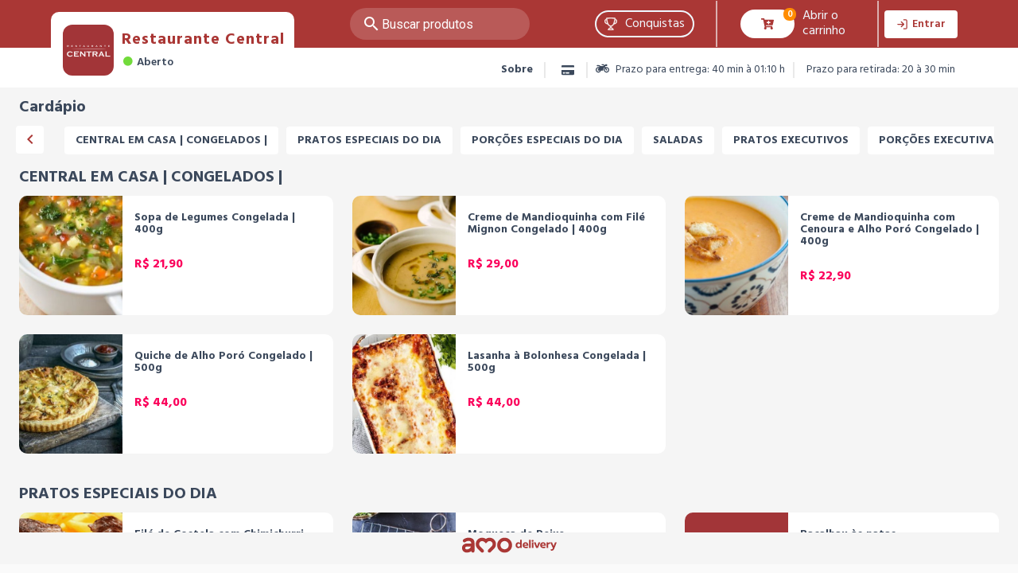

--- FILE ---
content_type: text/html; charset=utf-8
request_url: https://restaurantecentral.amo.delivery/
body_size: 11345
content:
<!doctype html>
<html data-n-head-ssr lang="pt-br" translate="no" dir="ltr" data-n-head="%7B%22lang%22:%7B%22ssr%22:%22pt-br%22%7D,%22translate%22:%7B%22ssr%22:%22no%22%7D,%22dir%22:%7B%22ssr%22:%22ltr%22%7D%7D">

<head>
  <meta data-n-head="ssr" charset="utf-8"><meta data-n-head="ssr" name="google" content="notranslate"><meta data-n-head="ssr" name="viewport" content="width=device-width, initial-scale=1, viewport-fit=cover, user-scalable=no"><meta data-n-head="ssr" name="facebook-domain-verification" content="undefined"><meta data-n-head="ssr" property="og:description" content="Comida caseira feita com amor e cuidado, desde 1979. Agora temos Delivery e Take Away na unidade da Bocaiuva. "><meta data-n-head="ssr" property="og:type" content="website"><meta data-n-head="ssr" property="og:title" content="Restaurante Central Bocaiuva"><meta data-n-head="ssr" property="og:site_name" content="Restaurante Central Bocaiuva"><meta data-n-head="ssr" property="og:image" content="https://res.cloudinary.com/amodeliveryimgs/image/upload/f73apvpbwguxkifuwwul.png"><meta data-n-head="ssr" property="og:image:type" content="https://res.cloudinary.com/amodeliveryimgs/image/upload/w_512,h_512,c_thumb/sluqhpryh33d3ymhoycz.png"><meta data-n-head="ssr" property="og:image:width" content="512"><meta data-n-head="ssr" property="og:image:height" content="512"><meta data-n-head="ssr" name="smartbanner:title" content="Restaurante Central Bocaiuva"><meta data-n-head="ssr" name="smartbanner:author" content="Amo Delivery"><meta data-n-head="ssr" name="smartbanner:button" content="ABRIR"><meta data-n-head="ssr" name="smartbanner:button-url-apple" content="https://itunes.apple.com/app/id1555743949"><meta data-n-head="ssr" name="smartbanner:button-url-google" content="https://play.google.com/store/apps/details?id=delivery.amo.restaurantecentral"><meta data-n-head="ssr" name="smartbanner:price-suffix-apple" content=" - na App Store"><meta data-n-head="ssr" name="smartbanner:price-suffix-google" content=" - na Google Play"><meta data-n-head="ssr" name="smartbanner:price" content="Grátis"><meta data-n-head="ssr" name="smartbanner:enabled-platforms" content="android,ios"><meta data-n-head="ssr" name="smartbanner:icon-apple" content="https://res.cloudinary.com/amodeliveryimgs/image/upload/f73apvpbwguxkifuwwul.png"><meta data-n-head="ssr" name="smartbanner:icon-google" content="https://res.cloudinary.com/amodeliveryimgs/image/upload/f73apvpbwguxkifuwwul.png"><meta data-n-head="ssr" name="smartbanner:api" content=""><title>Restaurante Central Bocaiuva</title><link data-n-head="ssr" rel="stylesheet" href="https://cdn.materialdesignicons.com/2.0.46/css/materialdesignicons.min.css"><link data-n-head="ssr" rel="stylesheet" href="https://fonts.googleapis.com/css?family=Roboto:400,500,700,400italic|Material+Icons"><link data-n-head="ssr" rel="stylesheet" href="https://fonts.googleapis.com/css?family=Hind:300,400,500,600,700&amp;display=swap"><link data-n-head="ssr" rel="stylesheet" href="https://cdnjs.cloudflare.com/ajax/libs/animate.css/3.7.2/animate.min.css"><link data-n-head="ssr" rel="apple-touch-icon-precomposed" href="https://res.cloudinary.com/amodeliveryimgs/image/upload/w_144,h_144,c_thumb/sluqhpryh33d3ymhoycz.png" sizes="144x144" type="image/png"><link data-n-head="ssr" rel="apple-touch-icon-precomposed" href="https://res.cloudinary.com/amodeliveryimgs/image/upload/w_114,h_114,c_thumb/sluqhpryh33d3ymhoycz.png" sizes="114x114" type="image/png"><link data-n-head="ssr" rel="apple-touch-icon-precomposed" href="https://res.cloudinary.com/amodeliveryimgs/image/upload/w_72,h_72,c_thumb/sluqhpryh33d3ymhoycz.png" sizes="72x72" type="image/png"><link data-n-head="ssr" rel="apple-touch-icon-precomposed" href="https://res.cloudinary.com/amodeliveryimgs/image/upload/w_32,h_32,c_thumb/sluqhpryh33d3ymhoycz.png" type="image/png"><link data-n-head="ssr" rel="shortcut icon" href="https://res.cloudinary.com/amodeliveryimgs/image/upload/w_32,h_32,c_thumb/sluqhpryh33d3ymhoycz.png" type="image/png"><link data-n-head="ssr" rel="shortcut icon" href="https://res.cloudinary.com/amodeliveryimgs/image/upload/w_16,h_16,c_thumb/sluqhpryh33d3ymhoycz.png" type="image/png"><link data-n-head="ssr" rel="stylesheet" href="/gencss%7Cprimary%3A%23AA3735%7Cdarkprimary%3A%23AA3735%7Cprimaryinverse%3Anull%7Ctheme%3Alight.css"><script data-n-head="ssr" src="https://maps.googleapis.com/maps/api/js?key=AIzaSyAU0XVEk3qVc6_U_zUrYJ5385eLp20U5OA&amp;libraries=visualization,geometry,places" async defer></script><script data-n-head="ssr" src="https://widget.cloudinary.com/v2.0/global/all.js"></script><link rel="preload" href="/_nuxt/f38193e.js" as="script"><link rel="preload" href="/_nuxt/789b9ba.js" as="script"><link rel="preload" href="/_nuxt/css/4e27742.css" as="style"><link rel="preload" href="/_nuxt/8d4dec5.js" as="script"><link rel="preload" href="/_nuxt/css/b3d8084.css" as="style"><link rel="preload" href="/_nuxt/9d5306f.js" as="script"><link rel="preload" href="/_nuxt/css/d642aa6.css" as="style"><link rel="preload" href="/_nuxt/921e74d.js" as="script"><link rel="stylesheet" href="/_nuxt/css/4e27742.css"><link rel="stylesheet" href="/_nuxt/css/b3d8084.css"><link rel="stylesheet" href="/_nuxt/css/d642aa6.css">
  <meta name="viewport" content="width=device-width,initial-scale=1">
  <!-- <link rel="stylesheet" href="/smartbanner.min.css"> -->
  <script>!function(e,n,t,o,c,s,a){e.fbq||(c=e.fbq=function(){c.callMethod?c.callMethod.apply(c,arguments):c.queue.push(arguments)},e._fbq||(e._fbq=c),c.push=c,c.loaded=!0,c.version="2.0",c.queue=[],(s=n.createElement(t)).async=!0,s.src="https://connect.facebook.net/en_US/fbevents.js",(a=n.getElementsByTagName(t)[0]).parentNode.insertBefore(s,a))}(window,document,"script")</script>
</head>

<body >
  <div data-server-rendered="true" id="__nuxt"><!----><div id="__layout"><div class="layout-page is-colors" style="overflow:hidden;"><div class="headerCustom"><div class="is-hidden-desktop" data-v-3fe59eeb><nav class="navbar is-fixed-top is-radiusless has-padding-10" style="background:#AA3735;" data-v-3fe59eeb><section class="container space-between center" style="width: 100%" data-v-3fe59eeb><div class="item" data-v-3fe59eeb><!----></div> <div class="item logo-text-container" style="margin-left: 20px" data-v-3fe59eeb><div class="is-margin-logo-2" style="display:;" data-v-3fe59eeb><img src="https://res.cloudinary.com/amodeliveryimgs/image/upload/w_512,h_512,c_thumb/f73apvpbwguxkifuwwul.png" class="image is-48x48" data-v-3fe59eeb></div> <div class="text-status-container" data-v-3fe59eeb><a href="/" aria-current="page" class="is-size-7 has-text-weight-bold has-padding-left-5 nuxt-link-exact-active nuxt-link-active" style="color:white;" data-v-3fe59eeb>
            Restaurante Central Bocaiuva
          </a> <p class="subtitle is-6" data-v-3fe59eeb><!----> <!----></p></div></div> <div class="item" data-v-3fe59eeb></div> <div class="item" style="margin-left: auto" data-v-3fe59eeb><section style="display:none;" data-v-63144ff5 data-v-3fe59eeb data-v-3fe59eeb><div class="field" data-v-63144ff5><p class="control has-icons-left" data-v-63144ff5><i class="mdi mdi-magnify search_icon" data-v-63144ff5></i> <div class="control is-clearfix" data-v-63144ff5><input type="text" autocomplete="on" placeholder="Buscar produtos" value="" class="input"><!----><!----><!----></div> <!----></p></div></section></div> <div class="item search_actions" data-v-3fe59eeb><feather type="search" size="20" style="color:white;" data-v-3fe59eeb></feather> <feather type="arrow-right" size="20" style="color:white;display:none;" data-v-3fe59eeb></feather></div></section></nav> <!----></div> <div class="is-hidden-touch"><nav class="is-widescreen" style="background:#AA3735;"><div class="level container" style="max-height: 60px !important"><div class="level-left is-logo"><div class="level-item" style="margin-right: 0px !important"><a href="/" aria-current="page" class="nuxt-link-exact-active nuxt-link-active"><div class="is-level-left is-margin-logo"><img src="https://res.cloudinary.com/amodeliveryimgs/image/upload/w_512,h_512,c_thumb/sluqhpryh33d3ymhoycz.png" class="logo image is-64x64"></div></a></div> <div class="level-item has-text-centered has-padding-top-20"><div><div class="heading" style="text-transform: initial"><div class="is-size-5 is-bottom is-left has-padding-top-20 has-text-weight-bold" style="color:#AA3735;"><p>
                  Restaurante Central
                </p></div></div> <div class="title"><div class="is-size-14 is-left"><!----> <!----></div></div></div></div> <div class="navbar-menu"><div class="navbar-end"><!----></div></div></div> <div class="level-right"><div class="navbar-end"><section class="search-large" data-v-63144ff5><div class="field" data-v-63144ff5><p class="control has-icons-left" data-v-63144ff5><i class="mdi mdi-magnify search_icon" data-v-63144ff5></i> <div class="control is-clearfix" data-v-63144ff5><input type="text" autocomplete="on" placeholder="Buscar produtos" value="" class="input"><!----><!----><!----></div> <!----></p></div></section> <div class="navbar-item"><div class="has-padding-left-15 has-padding-right-15"><div class="dropdown dropdown-menu-animation my-dropdown-conquista is-bottom-left is-mobile-modal"><div tabindex="0" aria-haspopup="true" class="dropdown-trigger"><a role="button" class="navbar-item has-padding-10 navbar-item-conquest"><svg xmlns="http://www.w3.org/2000/svg" width="15.922" height="16.508" viewBox="0 0 15.922 16.508"><path id="Caminho_2317" data-name="Caminho 2317" d="M111.006,280.228a1.921,1.921,0,0,0-.951-.917.422.422,0,1,0-.353.767,1.069,1.069,0,0,1,.545.52,2.022,2.022,0,0,1,.166.885,4.837,4.837,0,0,1-.04.593,3.146,3.146,0,0,1-.657,1.627,2.138,2.138,0,0,1-1.431.776,2.5,2.5,0,0,0-.4.084s-.01,0-.009-.007c.181-.467.34-.953.479-1.446q.045-.16.088-.322.085-.322.158-.646a25.75,25.75,0,0,0,.584-4.155.421.421,0,0,0-.361-.441,36.763,36.763,0,0,0-3.8-.352c-.494-.02-.988-.031-1.482-.031a36.61,36.61,0,0,0-5.276.383.422.422,0,0,0-.361.4c0,.013,0,.027,0,.041a23.073,23.073,0,0,0,1.276,6.486l.032.082c0,.005,0,.009-.008.008a2.508,2.508,0,0,0-.4-.084,2.139,2.139,0,0,1-1.431-.776,3.145,3.145,0,0,1-.657-1.627,4.841,4.841,0,0,1-.04-.593,2.027,2.027,0,0,1,.166-.885,1.069,1.069,0,0,1,.545-.52.422.422,0,0,0-.353-.767,1.923,1.923,0,0,0-.951.917,2.849,2.849,0,0,0-.251,1.256,5.678,5.678,0,0,0,.046.7,3.985,3.985,0,0,0,.846,2.063,2.989,2.989,0,0,0,1.981,1.075,1.954,1.954,0,0,1,.737.265,1.433,1.433,0,0,1,.428.376,7.587,7.587,0,0,0,.47.736,5.959,5.959,0,0,0,.5.6q.066.07.135.136A3.7,3.7,0,0,0,103.1,288.5a.02.02,0,0,1,.02.018v1.419c0,.008,0,.016-.011.017a3.423,3.423,0,0,0-1.37.479,3.38,3.38,0,0,0-1.315,1.517l-.278.622a.422.422,0,0,0,.386.594h6.023a.43.43,0,0,0,.1-.013h0a.423.423,0,0,0,.27-.22.434.434,0,0,0,.026-.065h0v-.006h0a.42.42,0,0,0-.019-.283s0-.006,0,0,0,0,0,0v0l-.275-.616a3.382,3.382,0,0,0-1.315-1.517,3.422,3.422,0,0,0-1.37-.479c-.008,0-.011-.009-.011-.017v-1.419c0-.011.01-.017.021-.019a3.763,3.763,0,0,0,2.259-1.206,6.8,6.8,0,0,0,.975-1.346,1.441,1.441,0,0,1,.422-.368,1.956,1.956,0,0,1,.737-.265,2.99,2.99,0,0,0,1.981-1.075,3.983,3.983,0,0,0,.846-2.063,5.706,5.706,0,0,0,.046-.7A2.846,2.846,0,0,0,111.006,280.228Zm-5.481,6.6a2.768,2.768,0,0,1-1.979.858,2.825,2.825,0,0,1-2.092-.972q-.084-.087-.165-.182a10.234,10.234,0,0,1-1.821-3.958,24.338,24.338,0,0,1-.69-4.232c0-.009.008-.016.018-.017a35.635,35.635,0,0,1,9.5,0,.019.019,0,0,1,.018.02c-.027.359-.064.747-.114,1.154a20.55,20.55,0,0,1-1.083,4.673,7.624,7.624,0,0,1-1.48,2.541Q105.582,286.772,105.525,286.828Zm.37,5.471.006.013a.01.01,0,0,1-.009.015H101.2a.01.01,0,0,1-.009-.015l.006-.013a2.532,2.532,0,0,1,.987-1.142,2.6,2.6,0,0,1,1.36-.38h0a2.6,2.6,0,0,1,1.361.38A2.534,2.534,0,0,1,105.894,292.3Z" transform="translate(-95.585 -276.913)" fill="#fff" stroke="#fff" stroke-width="0.5"></path></svg> <span class="conquest"> Conquistas </span></a></div><div aria-hidden="true" class="background" style="display:none;"></div><div aria-hidden="true" class="dropdown-menu" style="display:none;"><div role="list" aria-modal="true" class="dropdown-content"> <div class="my-dropdown width-dropdown"><div><div class="is-center" style="display:;"><div class="loading-overlay is-active"><div class="loading-background"></div><div class="loading-icon"></div></div></div> <a href="/florianopolis/minha-conta"><div class="box has-margin-10 has-padding-5 has-text-centered has-text-white-bis" style="background:#AA3735;">
      Faça login para ver as suas conquistas!!
    </div></a> </div></div></div></div></div></div></div> <div class="navbar-item is-navItem"><div class="navbar-item"><div style="display: flex; align-items: center; padding: 0px 15px"><button data-badge="0" class="button" style="\n                    border-radius: 290486px;\n                    padding: 17px 25px;\n                    text-align: center;\n                    vertical-align: middle;\n                    transition: 0.4s;\n                  "><font-awesome-icon icon="fas,cart-plus"></font-awesome-icon></button> <span style="\n                    display: inline-block;\n                    color: aliceblue;\n                    word-wrap: break-word;\n                    white-space: normal;\n                    width: 65px !important;\n                    margin-left: 10px;\n                    line-height: 1.2;\n                  ">Abrir o carrinho</span></div></div></div> <div class="navbar-item is-navItem"><div><div><div class="columns has-margin-left-5 has-margin-right-10"><a href="/florianopolis/minha-conta"><button class="button is-not-shadow" style="height:35px;background-color:white;color:#AA3735;"><feather type="log-in" size="15"></feather> <span class="has-padding-left-5">
            Entrar
          </span></button></a></div></div></div></div></div></div></div></nav> <div class="navbar-menu is-navbar-bottom" style="max-height: 50px !important"><div class="container item-2"><div><p class="is-size-14 is-right has-margin-top-10 has-margin-bottom-10 has-text-centered"><button class="button share_btn is-size-14 is-borderless is-marginless" style="margin-left: 10px; margin-top: 5px"><span class="has-text-weight-bold"> Sobre </span></button> <span class="divider-sub"></span> <!----> <!----> <!----> <span class="has-margin-left-10 has-margin-right-15 has-margin-top-5"><div class="is-colors-tooltip b-tooltip is-white is-bottom is-medium"><div class="tooltip-content" style="display:none;">Pagamento online</div><div class="tooltip-trigger"><font-awesome-icon fas="" icon="credit-card"></font-awesome-icon></div></div></span> <span class="divider-sub"></span> <span class="has-margin-right-10"><font-awesome-icon fas="" icon="motorcycle"></font-awesome-icon> <span class="has-padding-left-5">
        Prazo para entrega: 
      </span>
        40 min à 01:10 h
    </span> <span class="divider-sub"></span> <span class="has-padding-right-15"><font-awesome-icon fas="" icon="person-walking"></font-awesome-icon> <span class="has-padding-left-5">
        Prazo para retirada: 
      </span>
        20 à 30 min 
    </span></p> <section data-v-3e6f92b9><!----></section></div></div></div></div></div> <section class="section-page"><div id="topPage" class="container is-fullhd"><span class="is-size-5 has-text-weight-bold section">
    Cardápio
  </span> <!----> <!----> <!----> <div class="section scroll-container"><div data-v-6ecf7cce><!----> <!----> </div><div data-v-6ecf7cce><!----> <!----> </div><div data-v-6ecf7cce><!----> <!----> </div><div data-v-6ecf7cce><!----> <!----> </div><div data-v-6ecf7cce><!----> <!----> </div><div data-v-6ecf7cce><!----> <!----> </div><div data-v-6ecf7cce><!----> <!----> </div><div data-v-6ecf7cce><!----> <!----> </div><div data-v-6ecf7cce><!----> <!----> </div><div data-v-6ecf7cce><!----> <!----> </div><div data-v-6ecf7cce><!----> <!----> </div></div> <div class="loading-overlay is-active is-full-page" style="display:none;"><div class="loading-background"></div><div class="loading-icon"></div></div> <div class="mn-container" style="display:none;"><div class="backdrop"></div> <div class="md-subcategories" style="top:0px;left:0px;display:none;"><!----> <div class="pn-r"><!----> <ul></ul> <!----></div></div></div></div></section> <div class="footerCustom"><div class="development-with"><a href="http://amo.delivery" target="_blank"><svg width="120" height="20" viewBox="0 0 63 10" fill="none" xmlns="http://www.w3.org/2000/svg" style="fill:#AA3735;"><path d="M7.77708 1.02745C7.53073 0.781105 6.50428 0.0995419 4.85375 0.0749071C4.82911 0.0749071 4.2543 0.0502722 3.4742 0.239139C2.26709 0.542969 1.48699 1.17526 1.42951 1.23274C0.994293 1.54478 0.862907 2.13602 1.13389 2.61229C1.4213 3.12141 2.07001 3.29386 2.57092 2.99824L3.42493 2.50554C3.81909 2.29204 4.26251 2.18529 4.70594 2.17708C4.70594 2.17708 4.92765 2.16066 5.21506 2.21814C5.75703 2.32489 6.54534 2.67799 6.61924 3.84403V3.88509H3.9012C2.23425 3.88509 0.46875 4.87049 0.46875 6.87412C0.46875 8.54107 1.82367 9.89599 3.49062 9.89599C4.87838 9.89599 5.89662 9.51004 6.62746 8.97629C6.68494 9.50183 7.13657 9.91241 7.67854 9.91241C8.26157 9.91241 8.72963 9.44435 8.72963 8.86133V3.59769C8.72963 3.59769 8.81174 2.0539 7.77708 1.01924V1.02745ZM6.13476 6.38963C5.63385 7.33397 4.77163 7.79382 3.49062 7.79382C2.98971 7.79382 2.57913 7.38324 2.57913 6.88233C2.57913 6.38142 2.98971 5.97084 3.49062 5.97084H6.32363C6.27436 6.11044 6.21688 6.25004 6.13476 6.38963Z"></path> <path d="M21.6475 1.32312C20.1694 -0.154969 17.8701 -0.269931 16.2196 0.887905C14.5608 -0.269931 12.2616 -0.154969 10.7917 1.32312C9.98697 2.12786 9.55176 3.19537 9.55176 4.32857C9.55176 5.46177 9.99518 6.53749 10.7999 7.33402L13.0663 9.60042C13.5015 10.0356 14.1995 10.0356 14.6347 9.60042C15.07 9.16521 15.07 8.46722 14.6347 8.032L12.393 5.79024C12.0152 5.4125 11.7853 4.90338 11.7689 4.36142C11.7607 3.81124 11.9578 3.29391 12.3355 2.90796C12.7379 2.49738 13.2716 2.29209 13.8136 2.3003C14.3555 2.30851 14.8647 2.52202 15.2424 2.90796L16.0225 3.68806C16.0718 3.73733 16.1457 3.77018 16.2196 3.77018H16.236C16.3099 3.77018 16.3838 3.73733 16.4331 3.68806L17.2132 2.90796C17.5991 2.53023 18.1 2.31673 18.642 2.3003C19.1758 2.3003 19.7177 2.48917 20.1201 2.90796C20.4978 3.30212 20.7031 3.81945 20.6867 4.36142C20.6785 4.89517 20.4403 5.40429 20.0626 5.79024L17.8208 8.032C17.3856 8.46722 17.3856 9.16521 17.8208 9.60042C18.2561 10.0356 18.954 10.0356 19.3893 9.60042L21.6557 7.33402C22.4604 6.52928 22.9038 5.46177 22.9038 4.32857C22.9038 3.19537 22.4604 2.11965 21.6639 1.32312H21.6475Z"></path> <path d="M28.6018 2.29209C30.0963 2.29209 31.3198 3.5074 31.3198 5.01013C31.3198 6.51285 30.1045 7.72817 28.6018 7.72817C27.099 7.72817 25.8837 6.51285 25.8837 5.01013C25.8837 3.5074 27.099 2.29209 28.6018 2.29209ZM28.6018 0.0749512C25.8837 0.0749512 23.6748 2.28387 23.6748 5.00192C23.6748 7.71996 25.8837 9.92888 28.6018 9.92888C31.3198 9.92888 33.5287 7.71996 33.5287 5.00192C33.5287 2.28387 31.328 0.0749512 28.6018 0.0749512Z"></path> <path d="M38.9812 6.86596V6.36506C38.6445 6.76742 38.1354 6.9645 37.6016 6.9645C36.5013 6.9645 35.8525 6.11871 35.8525 5.02656C35.8525 3.93442 36.4848 3.08862 37.6016 3.08862C38.1436 3.08862 38.5788 3.30213 38.858 3.58132V1.50378H39.9501V6.86596H38.9812ZM37.9219 6.03659C38.3242 6.03659 38.6609 5.82309 38.858 5.52747V4.5585C38.6855 4.25467 38.3324 4.02475 37.9219 4.02475C37.3388 4.02475 36.9775 4.41891 36.9775 5.03478C36.9775 5.65065 37.3388 6.0448 37.9219 6.0448V6.03659Z"></path> <path d="M40.4844 5.01829C40.4844 3.73728 41.4451 3.08856 42.4223 3.08856C43.8347 3.08856 44.4013 4.13144 44.1632 5.34675H41.5765C41.7161 5.90514 42.1842 6.11043 42.8575 6.11043C43.2517 6.11043 43.6623 6.02832 43.9825 5.88872V6.73452C43.5884 6.89054 43.1449 6.96444 42.6851 6.96444C41.4616 6.96444 40.4844 6.31572 40.4844 5.01829ZM43.2106 4.70625C43.2517 4.2464 42.9396 3.92615 42.4469 3.92615C41.9543 3.92615 41.634 4.22998 41.5519 4.70625H43.2106Z"></path> <path d="M44.7373 1.50378H45.8295V6.86596H44.7373V1.50378Z"></path> <path d="M47.0788 1.5202C47.4401 1.5202 47.7357 1.70907 47.7357 2.13607C47.7357 2.56308 47.4401 2.76837 47.0788 2.76837C46.7175 2.76837 46.4219 2.56308 46.4219 2.13607C46.4219 1.70907 46.7257 1.5202 47.0788 1.5202ZM46.5286 3.18716H47.629V6.86596H46.5286V3.18716Z"></path> <path d="M47.9242 3.18713H49.1067L50.0346 5.80664L50.9543 3.18713H52.1368L50.6176 6.86593H49.427L47.916 3.18713H47.9242Z"></path> <path d="M52.0537 5.01829C52.0537 3.73728 53.0145 3.08856 53.9917 3.08856C55.404 3.08856 55.9707 4.13144 55.7325 5.34675H53.1459C53.2855 5.90514 53.7535 6.11043 54.4269 6.11043C54.821 6.11043 55.2316 6.02832 55.5519 5.88872V6.73452C55.1577 6.89054 54.7143 6.96444 54.2544 6.96444C53.0309 6.96444 52.0537 6.31572 52.0537 5.01829ZM54.7882 4.70625C54.8292 4.2464 54.5172 3.92615 54.0245 3.92615C53.5318 3.92615 53.2115 4.22998 53.1294 4.70625H54.7882Z"></path> <path d="M56.2666 3.18712H57.2438V3.72908C57.523 3.3185 58.0567 3.05573 58.7301 3.11321V4.14788C58.1306 4.05755 57.5887 4.29569 57.367 4.7309V6.85771H56.2666V3.18712Z"></path> <path d="M59.0992 8.57395V7.65425C59.2552 7.69531 59.4112 7.71173 59.6001 7.71173C59.9778 7.71173 60.1831 7.55571 60.3556 7.12049L60.4459 6.88236L58.7461 3.18713H59.9121L60.9468 5.61777L61.8665 3.18713H62.9997L61.3574 7.32578C60.9386 8.40972 60.3966 8.63964 59.7561 8.63964C59.518 8.63964 59.3127 8.61501 59.1074 8.56574L59.0992 8.57395Z"></path></svg></a></div> <div class="mobile-only fixed-bottom" style="background-color:#AA3735;margin-bottom:-1px;display:none;"><div class="my-cart"><div class="cart-info"><span class="products-title">
            0
            Produtos</span> <span class="moeda">
            R$ 0,00</span></div> <button data-badge="0" class="button button-active"><font-awesome-icon icon="fas,cart-shopping" style="color:#AA3735;"></font-awesome-icon> <span class="title-span">Abrir o carrinho</span></button></div></div></div> <!----></div></div></div><script>window.__NUXT__=(function(a,b,c,d,e,f,g,h,i,j,k,l,m,n,o,p,q,r,s,t,u,v,w,x,y,z,A,B,C,D,E,F,G,H,I,J,K,L,M,N,O,P,Q,R,S,T,U,V,W,X,Y,Z,_,$,aa,ab,ac,ad,ae,af,ag,ah,ai,aj,ak,al,am,an,ao,ap,aq,ar,as,at,au,av,aw,ax,ay,az,aA,aB,aC,aD,aE,aF,aG,aH,aI,aJ,aK,aL,aM,aN,aO,aP,aQ,aR,aS,aT,aU,aV,aW,aX,aY,aZ,a_,a$,ba,bb,bc,bd,be,bf,bg){w[0]={_id:"6463728c50d95800147428c2",sort:i,name:"CENTRAL EM CASA | CONGELADOS | ",image:a,children:[]};w[1]={_id:"603fec10a13a8c00129773b7",sort:o,name:"PRATOS ESPECIAIS DO DIA",image:a,children:[]};w[2]={_id:"603fed3ae5a4460012066d62",sort:p,name:"PORÇÕES ESPECIAIS DO DIA",image:a,children:[]};w[3]={_id:"5ea76c42032a63001184d64d",sort:31,name:"SALADAS ",image:a,children:[]};w[4]={_id:"5e90c285dc7f3b00139d44a9",sort:32,name:"PRATOS EXECUTIVOS",image:"ldee7ide8jscfh9vlidm",children:[]};w[5]={_id:"6461480b0d4e5d00133298a0",sort:33,name:"PORÇÕES EXECUTIVAS",image:a,children:[]};w[6]={_id:"5ea95f4076dea30018b352c5",sort:34,name:"EXECUTIVO LIGHT",image:a,children:[]};w[7]={_id:"5e90ca42dc7f3b00139d4595",sort:35,name:"MASSAS",image:"vma0a7brlwvo5yyhdqyi",children:[]};w[8]={_id:"5eaa09914f45440011641407",sort:37,name:"MENU KIDS",image:a,children:[]};w[9]={_id:"5e9a3e7dc92a4b00198e745f",sort:38,name:"SOBREMESA",image:a,children:[]};w[10]={_id:"64660f0c4250df0014b67c82",sort:39,name:"BEBIDAS",image:a,children:[]};bd._id="5ebae14915366a0012558580";bd.name="Restaurante Central";bd.slug=h;bd.firebase_project="clientes-amo-delivery-13";bd.multi_type="list";bd.splash_color=be;bd.notification_color=be;bd.icon="sluqhpryh33d3ymhoycz";bd.splash_logo="tn4exhp7lo5yo5pjqxmi";bd.splash_logo_amo="bg5mf7zmahgx3johfr44";bd.facebook_app_id="1772745452987244";bd.establishment_count=n;bf[0]={_id:x,company:y,company_name:"MSJ RESTAURANTE E LANCHONETE",slug:h,slug_area:bc,active:d,address:{neighborhood:z,city:A,street:B,number:C,zip_code:D,state:E,country:F,complement:a,timezone:G,lng_lat:[H,I]},office_hours:[{_id:aU,day_of_week:n,opening:e,closing:f},{_id:aW,day_of_week:aX,opening:e,closing:f},{_id:a$,day_of_week:ba,opening:e,closing:f},{_id:aY,day_of_week:aZ,opening:e,closing:f},{_id:aV,day_of_week:r,opening:e,closing:f},{_id:a_,day_of_week:o,opening:e,closing:f}],created_at:"2020-04-09T13:26:10.479Z",design:{buttonactivebg:a,buttonactivecolor:a,buttondisabledbg:a,buttondisabledcolor:a,darkprimary:j,home_app_image:a,icon:J,icon_android:a,icon_android_notification:a,icon_android_notification_v11:a,icon_android_notification_v9:a,icon_ios:a,logo:K,logo_web:L,navbarbg:a,navbarcolor:a,primary:j,primaryinverse:a,statusbar:k,tabbaractive:a,tabbarinactive:a,theme:k,dark_buttonactivebg:a,dark_buttonactivecolor:a,dark_darkprimary:a,dark_navbarbg:a,dark_navbarcolor:a,dark_primary:a,dark_primaryinverse:a,dark_statusbar:a,dark_tabbaractive:a},preferences:{amodelivery:d,apple_itunes_app_id:M,currency:N,delivery_payment_methods:[{_id:O,ref:g,max_payment_value:c},{_id:l,ref:g,max_payment_value:c},{_id:l,ref:g,max_payment_value:c},{_id:T,ref:g,max_payment_value:c}],delivery_tax_type:U,delivery_tax_value:a,delivery_type:[V,W],desc:X,email_order_details:Y,free_delivery_first_order:b,google_play_app_id:Z,has_delivery_payment:d,has_free_delivery_tax_after_product_price:b,has_online_payment:d,has_pickup_discount:b,has_pickup_payment:d,hide_address:b,hide_phone:b,hide_wallet:b,intermittent_bell:d,max_delivery_time:q,max_installment:i,max_pickup_time:_,min_delivery_time:$,min_installment_value:c,min_order:aa,min_pickup_time:p,phone_order_details:ab,pickup_payment_methods:[{_id:ac,ref:ad,max_payment_value:c},{_id:s,ref:ae,max_payment_value:c},{_id:t,ref:m,max_payment_value:c},{_id:an,ref:m,max_payment_value:c},{_id:ao,ref:ap,max_payment_value:c},{_id:aq,ref:ar,max_payment_value:c},{_id:as,ref:at,max_payment_value:c},{_id:au,ref:av,max_payment_value:c},{_id:u,ref:aw,max_payment_value:c},{_id:v,ref:aB,max_payment_value:c},{_id:aG,ref:aH,max_payment_value:c},{_id:aI,ref:aJ,max_payment_value:c},{_id:aK,ref:aL,max_payment_value:c},{_id:aM,ref:aN,max_payment_value:c}],tax_receipt:aO,title:aP,unavailable:b,unavailable_desc:aQ,unavailable_title:aR,use_categories:b,use_discount_coupon:d,use_gamification:d,use_packing_fee:b,use_packing_fee_products:b,use_status_scheduled:b,use_status_sent:b,web_url:aS,welcome_msg:a,has_shopper:b,max_days_scheduling:c,use_amo_go_payment_methods:b,use_self_checkout:b,use_tables:b,is_full_amo_go:b,has_pix_payment:d,unavailable_mail:b,media_url:a,use_delmatch:b},count:n};return {layout:"default",data:[{categories:w,paginate:{count:q,limit:25,page:i,pages:r}}],fetch:{},error:a,state:{device:{},user:{},payment_card:[],establishment:{_id:x,company:y,slug:h,address:{neighborhood:z,city:A,street:B,number:C,zip_code:D,state:E,country:F,complement:a,timezone:G,lng_lat:[H,I],offset:-180},design:{buttonactivebg:a,buttonactivecolor:a,buttondisabledbg:a,buttondisabledcolor:a,darkprimary:j,home_app_image:a,icon:J,icon_android:a,icon_android_notification:a,icon_android_notification_v11:a,icon_android_notification_v9:a,icon_ios:a,logo:K,logo_web:L,navbarbg:a,navbarcolor:a,primary:j,primaryinverse:a,statusbar:k,tabbaractive:a,tabbarinactive:a,theme:k,dark_buttonactivebg:a,dark_buttonactivecolor:a,dark_darkprimary:a,dark_navbarbg:a,dark_navbarcolor:a,dark_primary:a,dark_primaryinverse:a,dark_statusbar:a,dark_tabbaractive:a},preferences:{amodelivery:d,apple_itunes_app_id:M,currency:N,delivery_payment_methods:[{_id:O,ref:g,max_payment_value:c,name:"Elo - Crédito ou Débito",image:"gwjzpzxtlnrvqpcj3ekm",payback:b,slug:"elo_credito_debito",icon:"ttxbayfrgnp6cki4hkkp"},{_id:l,ref:g,max_payment_value:c,name:P,slug:Q,image:R,icon:S,payback:b},{_id:l,ref:g,max_payment_value:c,name:P,slug:Q,image:R,icon:S,payback:b},{_id:T,ref:g,max_payment_value:c,name:"Visa - Crédito ou Débito",image:"yzmamvzsgsnxk4xp0tsu",payback:b,slug:"visa_credito_debito",icon:"kj1lxlxefz9xrbkczyqw"}],delivery_tax_type:U,delivery_tax_value:a,delivery_type:[V,W],desc:X,email_order_details:Y,free_delivery_first_order:b,google_play_app_id:Z,has_delivery_payment:d,has_free_delivery_tax_after_product_price:b,has_online_payment:d,has_pickup_discount:b,has_pickup_payment:d,hide_address:b,hide_phone:b,hide_wallet:b,intermittent_bell:d,max_delivery_time:q,max_installment:i,max_pickup_time:_,min_delivery_time:$,min_installment_value:c,min_order:aa,min_pickup_time:p,phone_order_details:ab,pickup_payment_methods:[{_id:ac,ref:ad,max_payment_value:c,name:"Dinheiro",image:"zblhdw5apcsmtifds4jz",payback:d,slug:"dinheiro",icon:"ckngeoaql5mkevftlebm"},{_id:s,ref:ae,max_payment_value:c,name:af,image:ag,payback:b,slug:ah,icon:ai},{_id:t,ref:m,max_payment_value:c,name:aj,image:ak,payback:b,slug:al,icon:am},{_id:an,ref:m,max_payment_value:c,name:"Amex",image:"di4kyvsnszezkrdhdu2q",payback:b,slug:"amex",icon:"xmtrftnmc7u9ii9hkpqb"},{_id:ao,ref:ap,max_payment_value:c,name:"Ticket - Refeição",slug:"ticket_refeicao",image:"mdm5q6ahdnilagi3ujal",icon:"oaojapl0onbemqx6quqy",payback:b},{_id:aq,ref:ar,max_payment_value:c,name:"Sodexo - Vale Refeição",image:"lpytohu8x314k2t8ttfh",payback:b,slug:"sodexo_vr",icon:"hc0gosey8zyrnwbogvjz"},{_id:as,ref:at,max_payment_value:c,name:"Green Card",slug:"greencard",image:"pfdrkuaxknfl7srqzkmg",payback:b,icon:"kkathhxu8ijefpvq6q1b"},{_id:au,ref:av,max_payment_value:c,name:"Alelo - Vale Refeição",image:"buxrbps50eda7bj2lmig",payback:b,slug:"alelo_vale_refeicao",icon:"uljajqwqxafdro725abs"},{_id:u,ref:aw,max_payment_value:c,name:ax,image:ay,payback:b,slug:az,icon:aA},{_id:v,ref:aB,max_payment_value:c,name:aC,image:aD,payback:b,slug:aE,icon:aF},{_id:aG,ref:aH,max_payment_value:c,name:"VR - Vale Refeição",image:"hfa0bpfqu5zejhpdy7kz",payback:b,slug:"vr_vale_refeicao",icon:"mm4ivqzj9vrgs9uzfcr2"},{_id:aI,ref:aJ,max_payment_value:c,name:"Visa - Débito",image:"vjmhdk6tlpmjf3yqtvx8",payback:b,slug:"visa_debito",icon:"ympnwsothq0ufa0n0any"},{_id:aK,ref:aL,max_payment_value:c,name:"Master Card - Débito",image:"dspfelgyukxhtwex1yde",payback:b,slug:"mastercard_debito",icon:"owk8niqganpshuuyfhm3"},{_id:aM,ref:aN,max_payment_value:c,name:"Elo - Débito",image:"gnbmtcx2hwmva4kgaup6",payback:b,slug:"elo_debito",icon:"p8tuauc3eovaxitpjyes"}],tax_receipt:aO,title:aP,unavailable:b,unavailable_desc:aQ,unavailable_title:aR,use_categories:b,use_discount_coupon:d,use_gamification:d,use_packing_fee:b,use_packing_fee_products:b,use_status_scheduled:b,use_status_sent:b,web_url:aS,welcome_msg:a,has_shopper:b,max_days_scheduling:c,use_amo_go_payment_methods:b,use_self_checkout:b,use_tables:b,is_full_amo_go:b,has_pix_payment:d,unavailable_mail:b,media_url:a,use_delmatch:b,online_payment_methods:[{_id:"59e9b79241db2e000f43d069",name:"Cabal",image:"cdozcewhel8lxztqlruu",payback:b,slug:"cabal",icon:"slvuuwqurmqgvr6vnw3a"},{_id:s,name:af,image:ag,payback:b,slug:ah,icon:ai},{_id:v,name:aC,image:aD,payback:b,slug:aE,icon:aF},{_id:t,name:aj,image:ak,payback:b,slug:al,icon:am},{_id:u,name:ax,image:ay,payback:b,slug:az,icon:aA},{_id:"5a69118110854f0015cef737",name:"Soro Cred",image:"oawsqhfh2u5s7gstncny",payback:b,slug:"sorocred",icon:"kh7pjziqrptkhqf5bx7r"}]},region:"floripa-centro",last_modification_made_by_panel:aT,updated_at:aT,is_open:d},activeCategory:a,hiderProgressOrder:d,categories:w,officeHours:[{_id:aU,day_of_week:n,opening:e,closing:f},{_id:aV,day_of_week:r,opening:e,closing:f},{_id:aW,day_of_week:aX,opening:e,closing:f},{_id:aY,day_of_week:aZ,opening:e,closing:f},{_id:a_,day_of_week:o,opening:e,closing:f},{_id:a$,day_of_week:ba,opening:e,closing:f}],breadcrumbs:[],token:a,config:{multi:b,domainName:bb,slug_area:bc,slug:h,app:bd,establishments:bf},order:{},open:b,addresses:[],shouldUpdateOrders:b,showSubCats:b,mnSubcategories:[],mnScatPos:{top:c,left:c},requiredOrderVariations:[],isOnline:a,search:{},domainName:{_id:"5ebadf930544ce0012450b74",name:bb,establishment_slug:h},apps:bd,Establishments:bf,availability:[],dateTime:a,hourTimeZone:a,dataCardVerification:[],cardSelected:[],orderVariations:[],phone_verified:b,email_verified:b,phone:a,email:a,modal:b,loadingProduct:b,productId:a,loadingSearchProduct:b},serverRendered:d,routePath:bg,config:{mode:"production",baseUrlLogin:"https:\u002F\u002Flogin.amo.delivery\u002F#\u002F?client_type=client_web&establishment_id=",baseUrlApi:"https:\u002F\u002Fapi.amo.delivery",realTimeUrl:"wss:\u002F\u002Frealtime.amo.delivery\u002Fv1",_app:{basePath:bg,assetsPath:"\u002F_nuxt\u002F",cdnURL:a}}}}(null,false,0,true,1030,1430,"2-2810015","restaurantecentral",1,"#AA3735","light","5b48d4c5b9a4be000f300453","2-1910001",2,6,20,70,3,"59c86d478587f1045307e26d","59e9b66d41db2e000f43d063","59c86d818587f1045307e270","59e9bc8741db2e000f43d074",Array(11),"5e8f2272dc7f3b00139ced9d"," Restaurante Central ","Centro","Florianópolis","Rua Bocaiuva",2180,"88015530","SC","BR","America\u002FSao_Paulo",-48.54701486442497,-27.585694600000785,"f73apvpbwguxkifuwwul","qlpwpnebq96cqartbzm0","xxolzwq39k9iidohlnto","1555743949","brl","59e9b7cc41db2e000f43d06b","Master Card - Crédito ou Débito","mastercard_credito_debito","owk8y4ddxiior1bbqkid","k1x8mzydl59qw7e0xkqq","59e9b7ac41db2e000f43d06a","service_area","delivery","pickup","Comida caseira feita com amor e cuidado, desde 1979. Agora temos Delivery e Take Away na unidade da Bocaiuva. ","milarestaurantecentral@gmail.com","https:\u002F\u002Fplay.google.com\u002Fstore\u002Fapps\u002Fdetails?id=delivery.amo.restaurantecentral",30,40,10,"048999210807","59c86d328587f1045307e26c","1","2-1850001","Visa - Crédito","s8aa6rb2mvd4hjgs85mu","visa","vasazjui26xkvjvutjf2","Master Card - Crédito","wxssxafv3jy6apvyese3","mastercard","bnzkvscaxoyxr6qsvcfr","59e9bcae41db2e000f43d075","5c6b015024d1f60018a00649","2-2210001","59e9b8e741db2e000f43d070","2-1920001","5b0c6b9dd3d592000f126023","2-2260001","59e9ba6041db2e000f43d071","2-2030001","2-1890001","Elo - Crédito","me3ybwj7ngyaiftgme2s","elo","vrywzfqkokes6x44jow4","2-1900001","Hipercard","r2cjsgiosdcurvlvdifb","hipercard","dxtbab0gwstlye3ahpay","59e9bb1141db2e000f43d072","2-2140001","59e9b61f41db2e000f43d062","2-1840001","59e9b68a41db2e000f43d064","2-1860001","59e9b70641db2e000f43d066","2-1880001","not_required","Restaurante Central Bocaiuva","o aplicativo está temporariamente fechado por problemas técnicos, em breve voltaremos ao atendimento. \npedidos podem ser feitos no whatsapp: 48 99921-0807\nagradecemos a compreensão.","Indisponível no momento ","https:\u002F\u002Frestaurantecentral.amo.delivery\u002F","2025-08-04T14:11:32.467Z","5e94aedd8c2dde0018956794","6193a4db78fd7b001218dbbb","60892e4e83b1fc0012986a58",4,"60be97902fefde0012e27aa8",5,"6431639707ae7a001365941d","609428022f231b0015a1fcc8",7,"restaurantecentral.amo.delivery","florianopolis",{},"#A23538",Array(1),"\u002F"));</script><script src="/_nuxt/f38193e.js" defer></script><script src="/_nuxt/921e74d.js" defer></script><script src="/_nuxt/789b9ba.js" defer></script><script src="/_nuxt/8d4dec5.js" defer></script><script src="/_nuxt/9d5306f.js" defer></script>

</body>

</html>

--- FILE ---
content_type: text/css; charset=UTF-8
request_url: https://restaurantecentral.amo.delivery/_nuxt/css/b3d8084.css
body_size: 11395
content:
.container[data-v-00ab874f]{display:flex;flex-wrap:wrap;height:50%;justify-content:center;padding-bottom:50px}.container p[data-v-00ab874f]{color:#000;font-family:sans-serif;text-shadow:2px 2px 4px #b1afb1}.container .error-content[data-v-00ab874f]{align-items:center;background-color:#dbdada;border-radius:20px;display:flex;flex-direction:column;justify-items:center;padding-top:10px}@media (max-width:1000px){.container .error-content[data-v-00ab874f]{align-items:center;background-color:#dbdada;border-radius:20px;display:flex;flex-direction:column;height:80%;justify-items:center;width:80%}.container p[data-v-00ab874f]{color:#272626;font-family:sans-serif;font-size:30px;font-weight:700;text-align:center}}.nuxt-progress{background-color:#fff;height:2px;left:0;opacity:1;position:fixed;right:0;top:0;transition:width .1s,opacity .4s;width:0;z-index:999999}.nuxt-progress.nuxt-progress-notransition{transition:none}.nuxt-progress-failed{background-color:red}.lottie-animation{align-items:center;display:flex;height:200px;justify-content:center;width:100%}.disabledRequest{opacity:.5}.header__button{background-color:transparent;border:1px solid transparent;color:gray;cursor:pointer}.header__button:focus{outline:0}.is-iconNav:hover{box-shadow:0 1px 3px 0 rgba(0,0,0,.1),0 1px 2px 0 rgba(0,0,0,.06)}.animation-buttom{background-color:transparent!important}.progress-circle span{color:#fff}.box-request{border-color:transparent;box-shadow:0 0 0 transparent;margin-bottom:10px}.media-drop-request{border-bottom:2px solid rgba(0,0,0,.06);width:30vh}.media-drop-nav{margin:0!important;min-width:100px!important;padding:5px 5px 0 10px!important;width:100px!important}*,:after,:before{box-sizing:border-box;margin:0;padding:0}section .loading{border-radius:5px;box-shadow:inset 0 0 30px 1px #103136;display:inline-block;margin:1%;min-height:215px;text-align:center;vertical-align:top;width:30%}@media only screen and (max-width:600px){section .loading{min-width:350px}}.loader{border-radius:50%;display:inline-block;height:60px;margin:75px;position:relative;vertical-align:middle;width:60px}.loader-1 .loader-outter{animation:loader-1-outter 1s cubic-bezier(.42,.61,.58,.41) infinite;border-bottom:0;border-left-color:transparent;border-radius:50%;height:100%;position:absolute;width:100%}.loader-1 .loader-inner{animation:loader-1-inner 1s cubic-bezier(.42,.61,.58,.41) infinite;border-radius:50%;border-right:0;border-top-color:transparent;height:40px;left:calc(50% - 20px);position:absolute;top:calc(50% - 20px);width:40px}@keyframes loader-1-outter{0%{transform:rotate(0deg)}to{transform:rotate(1turn)}}@keyframes loader-1-inner{0%{transform:rotate(0deg)}to{transform:rotate(-1turn)}}a.navbar-item:hover{background-color:rgba(0,0,0,.1)}.navbar-item-conquest{border:2px solid #f0f8ff;border-radius:30px;padding:3px 10px!important}.width-dropdown{min-width:330px;width:150px}.conquest{color:#f0f8ff;margin-left:10px}.my-dropdown-conquista .dropdown-menu{left:-105px!important;transform:none!important}.my-dropdown-conquista .dropdown-content:before{left:165px!important}.my-dropdown-conquista .dropdown-content:after{left:150px!important}.my-dropdown-conquista .dropdown-menu:after,.my-dropdown-conquista .dropdown-menu:before,.my-dropdown-conquista .is-arrow:after,.my-dropdown-conquista .is-arrow:before{left:165px!important}@media screen and (max-width:1415px){.my-dropdown-conquista .dropdown-menu{left:-100px!important}.my-dropdown-conquista .dropdown-content:after,.my-dropdown-conquista .dropdown-content:before,.my-dropdown-conquista .dropdown-menu:after,.my-dropdown-conquista .dropdown-menu:before{left:160px!important}}@media screen and (max-width:1212px){.my-dropdown-conquista .dropdown-menu{left:-95px!important}.my-dropdown-conquista .dropdown-content:after,.my-dropdown-conquista .dropdown-content:before,.my-dropdown-conquista .dropdown-menu:after,.my-dropdown-conquista .dropdown-menu:before{left:155px!important}}@media screen and (max-width:1172px){.my-dropdown-conquista .dropdown-menu{left:-90px!important}.my-dropdown-conquista .dropdown-content:after,.my-dropdown-conquista .dropdown-content:before,.my-dropdown-conquista .dropdown-menu:after,.my-dropdown-conquista .dropdown-menu:before{left:150px!important}}.menuItemEstablishment{border-top:1px solid #f4f4f4;height:50px}.dropdown{display:inline-block;position:relative}.dropdown-content{border-radius:10px;box-shadow:0 8px 16px 0 rgba(0,0,0,.4);display:block;min-width:-moz-max-content;min-width:max-content;position:absolute;z-index:1}.header-buttons{border:1px solid transparent;border-radius:50%;color:silver;cursor:pointer;height:40px;width:40px}.header-buttons:focus{outline:0}.header__icon{height:1.65rem;width:1.65rem}.dropdown-item:hover,.menu-link:hover{color:#17bf63}.button-dropdown-navbar a.navbar-item:hover{background-color:transparent!important}.button-down:hover{box-shadow:0 1px 3px 0 rgba(0,0,0,.1),0 1px 2px 0 rgba(0,0,0,.06)}.is-message-establishment{box-shadow:0 4px 6px -1px rgba(0,0,0,.1),0 2px 4px -1px rgba(0,0,0,.06);margin-left:-115px;position:absolute}.is-message-establishment:after{border-left:15px solid transparent;border-right:15px solid transparent;content:"";height:0;left:120px;position:absolute;top:-10px;width:0}section[data-v-63144ff5]{max-width:22rem;position:relative;width:100%}section .search_icon[data-v-63144ff5]{color:#fff;font-size:1.5rem;left:.9rem}section .close_button[data-v-63144ff5],section .search_icon[data-v-63144ff5]{align-items:center;display:flex;justify-content:center;position:absolute;top:50%;transform:translateY(-50%)}section .close_button[data-v-63144ff5]{background-color:#fff;border-radius:50%;cursor:pointer;font-size:1rem;height:24px;right:.5rem;width:24px}.select select[data-v-63144ff5],.taginput .taginput-container.is-focusable[data-v-63144ff5],.textarea[data-v-63144ff5],[data-v-63144ff5] .input{background-color:hsla(0,0%,100%,.173);border:none;border-radius:3rem;color:#fff;font-size:1rem;height:2.5rem;outline:none;padding-left:3rem;width:100%}.select select[data-v-63144ff5]::-moz-placeholder,.taginput .taginput-container.is-focusable[data-v-63144ff5]::-moz-placeholder,.textarea[data-v-63144ff5]::-moz-placeholder,[data-v-63144ff5] .input::-moz-placeholder{color:#fff;opacity:1}.select select[data-v-63144ff5]::placeholder,.taginput .taginput-container.is-focusable[data-v-63144ff5]::placeholder,.textarea[data-v-63144ff5]::placeholder,[data-v-63144ff5] .input::placeholder{color:#fff;opacity:1}.modal-card[data-v-3e6f92b9]{background-color:#fff;border-radius:20px;box-shadow:0 0 10px #888787;max-width:900px;overflow-y:auto;padding:20px}.modal-card[data-v-3e6f92b9],.modal-info-right[data-v-3e6f92b9]{display:flex;flex-direction:column}.modal-info-right[data-v-3e6f92b9]{justify-content:space-between}.modal-footer[data-v-3e6f92b9]{border-top:1px solid #ddd;display:flex;justify-content:center;padding:20px}.underline-link[data-v-3e6f92b9]{-webkit-text-decoration:underline;text-decoration:underline}.modal-footer p[data-v-3e6f92b9]{display:flex;gap:20px}.modal-footer a[data-v-3e6f92b9]{color:#333;-webkit-text-decoration:none;text-decoration:none}.modal-footer a[data-v-3e6f92b9]:hover{-webkit-text-decoration:underline;text-decoration:underline}@media screen and (max-width:768px){.modal-body[data-v-3e6f92b9]{flex-direction:column}}hr[data-v-3e6f92b9]{border-bottom:1px solid #c4cad3;margin:10px 0!important;padding:0!important}.card_header[data-v-3e6f92b9]{align-items:center;display:flex;font-size:16px;position:relative}.card_header>i[data-v-3e6f92b9]{color:#006241;font-size:20px;margin-right:5px}.card_header>p[data-v-3e6f92b9]{font-weight:700}.card_header #close__modal[data-v-3e6f92b9]{align-items:center;background-color:transparent;border:none;cursor:pointer;display:inline-flex;justify-content:center;position:absolute;right:0}.card_header #close__modal>i[data-v-3e6f92b9]{align-items:center;background-color:#ffe9e9;border-radius:50%;color:#f30707;display:flex;font-size:16px;height:24px;justify-content:center;line-height:0;transition:background-color .2s ease,transform .1s ease;width:24px}.card_header #close__modal>i[data-v-3e6f92b9]:hover{background-color:red;color:#fff}.card_header #close__modal[data-v-3e6f92b9]:active{transform:scale(.95)}.card_header #close__modal[data-v-3e6f92b9]:focus-visible{outline:2px solid #006241;outline-offset:2px}.section__address[data-v-3e6f92b9]{align-items:flex-start;display:flex;flex-wrap:wrap;gap:10px 30px;justify-content:space-evenly;margin-top:30px}.section__address .section__address-item[data-v-3e6f92b9]{align-items:flex-start;display:flex;justify-content:flex-start;max-width:45%;min-width:150px;width:auto;word-break:keep-all}.section__address .section__address-item>i[data-v-3e6f92b9]{align-items:center;background-color:#006241;border-radius:50%;color:#fff;display:flex;flex-shrink:0;font-size:16px;height:24px;justify-content:center;margin-right:10px;width:24px}.section__address .section__address-item>span[data-v-3e6f92b9]{font-weight:medium}.section__information[data-v-3e6f92b9]{width:100%}.section__information>p[data-v-3e6f92b9]{margin-left:35px}.section__information .establishment_decription[data-v-3e6f92b9]{font-size:14px;width:95%}.table[data-v-3e6f92b9]{table-layout:fixed;width:100%}tr[data-v-3e6f92b9]{border-bottom:1px solid #dbdbdb}tr[data-v-3e6f92b9]:last-child{border:none}.section__office_hours[data-v-3e6f92b9]{border:1px solid #ececec;border-radius:20px;box-shadow:0 0 5px #ececec;display:flex;flex-direction:column;font-size:14px;justify-content:center;margin:0 10px;padding:0 15px}.section__terms_and_policy[data-v-3e6f92b9]{align-items:center;display:flex;font-size:16px;font-weight:700;gap:10px 30px;justify-content:center;margin-top:30px}.section__terms_and_policy>a[data-v-3e6f92b9]{color:#3b485b;-webkit-text-decoration:none;text-decoration:none}.divider-sub{border-left:2px solid hsla(0,0%,83%,.5);height:20px;margin-right:10px;top:0}::v-deep .tooltip-trigger{display:contents}.modal-exit[data-v-19bb1af6] .modal{align-items:center!important;display:flex!important;justify-content:center!important}.modal-exit[data-v-19bb1af6] .modal-background{background-color:hsla(0,0%,4%,.4)!important}.modal-exit[data-v-19bb1af6] .modal-content{margin:0 auto!important;max-height:calc(100vh - 40px)!important;overflow:auto!important;position:relative!important;width:auto!important}.modal-exit[data-v-19bb1af6] .modal-card{border:none!important;border-radius:8px!important;box-shadow:2px 4px 12px rgba(0,0,0,.15)!important;margin:0 auto!important;max-width:90vw!important;position:relative!important;width:400px!important}.modal-exit[data-v-19bb1af6] .modal-card-body{padding:1.5rem!important}.modal-exit[data-v-19bb1af6] .modal-card-body,.modal-exit[data-v-19bb1af6] .modal-card-foot{background-color:#fff!important;border:none!important;box-shadow:none!important}.modal-exit[data-v-19bb1af6] .modal-card-foot{padding:.5rem 1.5rem 1rem!important}.modal-exit[data-v-19bb1af6] .modal-card *{border:none!important;box-shadow:none!important}.modal-exit[data-v-19bb1af6] .modal,.modal-exit[data-v-19bb1af6] .modal-content{border:none!important}.modal-exit[data-v-19bb1af6] .modal-card-body:after,.modal-exit[data-v-19bb1af6] .modal-card-body:before,.modal-exit[data-v-19bb1af6] .modal-card-foot:after,.modal-exit[data-v-19bb1af6] .modal-card-foot:before{background:none!important;border:none!important;display:none!important}.content-container[data-v-19bb1af6]{margin:0!important;padding:0!important;text-align:center}.buttons-container[data-v-19bb1af6]{display:flex;gap:.75rem;justify-content:center;width:100%}.button-text[data-v-19bb1af6]{font-size:1rem!important;font-weight:500!important}.button-width[data-v-19bb1af6]{min-width:100px!important;width:100px!important}.mb-2[data-v-19bb1af6]{margin-bottom:.5rem!important}.mr-3[data-v-19bb1af6]{margin-right:.75rem!important}.mb-3[data-v-19bb1af6]{margin-bottom:1rem!important}.my-drop-menu .dropdown-content{right:130px}.search-large{align-items:center;display:flex;justify-content:center;margin-left:2pc;margin-right:3pc;width:22rem}@media screen and (max-width:1415px){.search-large{margin-right:3pc!important;width:15rem!important}}@media screen and (max-width:1212px){.container{max-width:1170px!important}.search-large{margin-right:3pc!important;width:15rem!important}}@media screen and (max-width:1172px){.container{max-width:1170px!important}.search-large{margin-right:1pc!important;width:15rem!important}}.is-logo{background:#fff;border-bottom-left-radius:0!important;border-bottom-right-radius:0!important;border-top-left-radius:10px!important;border-top-right-radius:10px!important;height:50px;margin-top:20px}.logo{border-radius:12px;float:left;height:50px}.is-navbar-bottom{background:#fff}.is-size-20-font{font-family:Hind!important;font-size:20px!important;font-weight:700!important;margin-top:-15px;padding-bottom:45px;padding-left:100px}.width-logo{width:65px}.is-margin-logo{margin:45px 10px 15px 15px}.is-img-face{border-radius:6px;max-height:40px!important}.input-search .input{color:#fff}.is-hovered{background-color:#f7f7f7!important}.button-shop{border-radius:50%;color:#fff;display:inline-block;height:50px;height:3.5em!important;text-align:center;-webkit-text-decoration:none;text-decoration:none;transition:.4s;vertical-align:middle;width:50px}[data-badge]:after{background-color:#ff8c00;border-radius:45%;box-shadow:0 0 0 transparent;right:5px!important;top:5px!important}.is-img-shop{max-width:80%;top:20px}.pagination .pagination-previous{padding-top:0!important}.card:hover{box-shadow:0 0 13px rgba(0,0,0,.1)!important}.is-message-shopping{bottom:85px;box-shadow:0 4px 6px -1px rgba(0,0,0,.1),0 2px 4px -1px rgba(0,0,0,.06);height:112px;margin-left:-140px;position:absolute;width:200px}.is-message-shopping:after{border-left:20px solid transparent;border-right:20px solid transparent;bottom:-45px;content:"";display:inline-block;height:0;margin-right:-130px;vertical-align:middle;width:0}.modal-card[data-v-8259d94a]{width:auto}.is-modal-establishment .modal-card[data-v-8259d94a]{border-radius:7.5px;overflow:hidden}.is-modal-establishment .modal-card-head[data-v-8259d94a]{align-items:center!important;border-top-left-radius:7.5px;border-top-right-radius:7.5px;display:flex!important;justify-content:center!important}.is-modal-establishment .modal-card-head p[data-v-8259d94a]{margin:0!important;text-align:center!important}.is-modal-establishment .modal-card-foot[data-v-8259d94a]{border-bottom-left-radius:7.5px;border-bottom-right-radius:7.5px}.modal-header[data-v-8259d94a]{border-bottom:2px solid #ddd;padding:20px}.body-burger[data-v-8259d94a]{padding:5px 20px}.content-spacing[data-v-8259d94a]{padding-bottom:10px;padding-top:20px}.icon-spacing[data-v-8259d94a]{padding-left:5px}.pickup-icon-spacing[data-v-8259d94a]{padding-left:13px}.button-container[data-v-8259d94a]{margin-top:10px}.about-button[data-v-8259d94a]{background-color:#5a5a5a!important;color:#fff;height:100%;padding:17px;text-align:center;transition:.4s;vertical-align:middle;width:100%}.about-button[data-v-8259d94a],.is-border-img[data-v-8259d94a]{border-radius:10px}@media screen and (max-width:1023px){.modal-menu[data-v-8259d94a]{background:none;padding-right:70px!important}}.modal.is-active[data-v-8259d94a]{align-items:center;display:flex;justify-content:center;padding:10px}.modal-card[data-v-8259d94a]{margin:0!important}.modal-card-head[data-v-8259d94a]{flex-shrink:0}.content_options[data-v-8259d94a]{display:flex;flex:1;flex-direction:column;overflow-y:auto}.modal-card-body[data-v-8259d94a],.modal-card-foot[data-v-8259d94a]{flex-shrink:0}.logo-text-container[data-v-3fe59eeb]{align-items:center;display:flex}.text-status-container[data-v-3fe59eeb]{display:flex;flex-direction:column}.logo[data-v-3fe59eeb]{height:48px;margin-right:10px}.is-margin-logo-2[data-v-3fe59eeb]{margin-right:5px}.is-border-radius[data-v-3fe59eeb]{border-radius:10px}.item.logo-text-container[data-v-3fe59eeb]{text-align:left}.container[data-v-3fe59eeb]{display:flex;margin:0 auto;text-align:center}.space-between[data-v-3fe59eeb]{justify-content:space-between}.item[data-v-3fe59eeb]{align-items:center;display:flex;font-size:1.5em;justify-content:center;text-align:center}.search_actions[data-v-3fe59eeb]{margin-left:.5rem}.center[data-v-3fe59eeb]{align-items:center}.navbar .topBrand[data-v-3fe59eeb]{position:static}@keyframes fadeInLeft-3fe59eeb{0%{opacity:0;transform:translate3d(-100%,0,0)}to{opacity:1;transform:translateZ(0)}}.modal[data-v-3fe59eeb]{animation:fadeInLeft-3fe59eeb .5s;-webkit-animation-name:fadeInLeft-3fe59eeb}.modal-leave-to .modal[data-v-3fe59eeb]{animation:fadeInLeft-3fe59eeb .5s reverse;-webkit-animation-name:fadeInLeft-3fe59eeb}.modal-enter .modal-leave-to[data-v-3fe59eeb]{opacity:0}.modal-enter-active[data-v-3fe59eeb],.modal-leave-to[data-v-3fe59eeb]{transition:opacity .3s}.modal-card[data-v-1234f1b9]{padding:30px}.modal-card .modal-card-head[data-v-1234f1b9]{display:flex;justify-content:center}.modal-card .modal-card-head h1[data-v-1234f1b9]{font-size:32px;font-weight:700;padding-top:20px}.modal-card .modal-card-body[data-v-1234f1b9]{align-items:center;display:flex;flex-direction:column}.modal-card .modal-card-body p[data-v-1234f1b9]{font-size:20px;max-width:400px;text-align:center}.modal-card .modal-card-body input[data-v-1234f1b9]{text-align:center;width:100px}.modal-card .modal-card-foot .buttons[data-v-1234f1b9]{display:flex;flex-direction:row}.modal-card .modal-card-foot .buttons button[data-v-1234f1b9]{border:1px solid #9c9c9c;border-radius:5px;cursor:pointer;font-weight:500;height:47px;margin:10px;width:150px}@media screen and (max-width:900px) and (min-width:300px){.modal-card .modal-card-foot .buttons[data-v-1234f1b9]{display:contents!important;flex-direction:row}.modal-card .modal-card-foot .buttons button[data-v-1234f1b9]{border:1px solid #9c9c9c;border-radius:5px;cursor:pointer;font-weight:500;height:47px;margin:10px;width:150px}}.total-payment-container{align-items:center;background-color:#eaf7f1;border-radius:8px 8px 0 0;box-shadow:0 -2px 5px rgba(73,73,73,.425);display:flex;justify-content:space-between;padding:20px}.total-payment-box{align-items:center;border:1px solid #fff;border-radius:8px;color:#fff;display:flex;flex-grow:1;padding:10px 20px}@media (max-width:768px){.total-payment-box{line-height:1.2;padding:6px 10px!important}}.total-payment-text{font-weight:700}.send-order-button{align-items:center;display:flex;margin-left:20px}.finalize-button{border:none;border-radius:8px;font-weight:700;padding:10px 20px}.header{padding:1rem}.drawer-overlay{background:hsla(0,0%,4%,.3);display:flex;height:100vh;justify-content:flex-end;position:fixed;right:0;top:0;width:100vw;z-index:9999}.img-card{height:auto;margin-bottom:1rem;margin-top:1rem;width:50%}.drawer-content{background:#fff;box-shadow:-2px 0 8px rgba(0,0,0,.1);display:flex;flex-direction:column;height:100vh;overflow-y:auto;position:relative;width:40vw}.drawer-slide-enter-active,.drawer-slide-leave-active{transition:all .3s}.drawer-slide-enter,.drawer-slide-leave-to{opacity:0;transform:translateX(100%)}.input-card input .input{box-shadow:inset 0 0 0 hsla(0,0%,4%,.1)}@media (max-width:768px){.drawer-content{max-width:100vh;min-width:0;width:95vh!important}.img-card{height:auto;width:70%}}.modal-card .modal-card-head[data-v-0464d293]{justify-content:center;padding:30px}.modal-card .modal-card-head p[data-v-0464d293]{font-size:26px;font-weight:400;max-width:450px;text-align:center}.modal-card .modal-card-body .input-currency-value[data-v-0464d293]{align-self:flex-end;background-color:#f2f2f2;display:flex;justify-content:flex-end;width:470px}.modal-card .modal-card-body .input-currency-value input[data-v-0464d293]{background-color:#f2f2f2;border:none;color:#707070;font-family:inherit;font-size:30px;font-weight:600;height:70px;outline:none;padding-right:3px;text-align:right;width:100px}.modal-card .modal-card-foot button[data-v-0464d293]{height:45px}@media screen and (max-width:900px) and (min-width:300px){.modal-card .modal-card-head[data-v-0464d293]{justify-content:center;padding:30px}.modal-card .modal-card-head p[data-v-0464d293]{font-size:20px;font-weight:600;max-width:450px;text-align:center}.modal-card .modal-card-body .input-currency-value[data-v-0464d293]{align-self:flex-end;background-color:#f2f2f2;display:flex;justify-content:flex-end;width:312px}.modal-card .modal-card-body .input-currency-value input[data-v-0464d293]{background-color:#f2f2f2;border:none;color:707070;font-family:inherit;font-size:30px;font-weight:600;height:70px;outline:none;padding-right:3px;text-align:right;width:100px}}.modal-card[data-v-b2de4362]{padding:30px}.modal-card .modal-card-head[data-v-b2de4362]{display:flex;justify-content:center}.modal-card .modal-card-head h1[data-v-b2de4362]{font-size:32px;font-weight:700;padding-top:20px}.modal-card .modal-card-body[data-v-b2de4362]{display:flex;justify-content:center}.modal-card .modal-card-body p[data-v-b2de4362]{font-size:26px;max-width:400px;text-align:center}.modal-card .modal-card-foot .buttons[data-v-b2de4362]{display:flex;flex-direction:row;padding-bottom:20px}.modal-card .modal-card-foot .buttons button[data-v-b2de4362]{border:1px solid #9c9c9c;border-radius:5px;cursor:pointer;font-weight:500;height:47px;margin:10px;width:200px}@media screen and (max-width:900px) and (min-width:300px){.modal-card .modal-card-head[data-v-b2de4362]{padding:30px;text-align:center}.modal-card .modal-card-head p[data-v-b2de4362]{font-size:15px;font-weight:600;max-width:450px;text-align:center}.modal-card .modal-card-foot .buttons[data-v-b2de4362]{display:flex;flex-direction:row;justify-content:center;padding-bottom:20px}.modal-card .modal-card-foot .buttons button[data-v-b2de4362]{border:1px solid #9c9c9c;border-radius:5px;cursor:pointer;font-weight:500;height:47px;margin:10px;width:200px}}.modal-card[data-v-b898b5b0]{padding:30px}.modal-card .modal-card-head[data-v-b898b5b0]{display:flex;justify-content:center}.modal-card .modal-card-head h1[data-v-b898b5b0]{font-size:25px;font-weight:700;padding-top:20px}.modal-card .modal-card-foot .buttons[data-v-b898b5b0]{display:flex;flex-direction:row;padding-bottom:20px}.modal-card .modal-card-foot .buttons button[data-v-b898b5b0]{border:1px solid #9c9c9c;border-radius:5px;cursor:pointer;font-weight:500;height:47px;margin:10px;width:247px}@media screen and (max-width:900px) and (min-width:300px){.mobile-position[data-v-b898b5b0]{text-align:right}}.is-payment-card{border-radius:50%;height:128px;margin:0 auto;width:128px}.drawer-overlay[data-v-2a2f851a]{align-items:flex-end;background-color:rgba(0,0,0,.5);display:flex;height:100vh;justify-content:center;left:0;position:fixed;top:0;width:100vw;z-index:1000}.drawer-content[data-v-2a2f851a]{animation:slideUp-2a2f851a .3s ease-out;border-radius:20px 20px 0 0;max-height:60vh;min-height:40vh;overflow:hidden;width:100%}.drawer-content[data-v-2a2f851a],.drawer-header[data-v-2a2f851a]{background:#fff;display:flex;flex-direction:column}.drawer-header[data-v-2a2f851a]{align-items:center;justify-content:space-between;padding:10px 20px;position:sticky;top:0}.r-bar[data-v-2a2f851a]{background-color:#ececec;border-radius:5px;height:10px;width:60px}.ct-title[data-v-2a2f851a]{align-items:center;display:flex;flex-direction:column;justify-content:center;padding:26px 32px 0}.drawer-title[data-v-2a2f851a]{color:#1f2937;font-size:18px;font-weight:600;margin:0;text-align:center}.drawer-body[data-v-2a2f851a]{align-items:center;display:flex;flex:1;flex-direction:column;justify-content:flex-start;overflow-y:auto;padding:12px}@keyframes slideUp-2a2f851a{0%{transform:translateY(100%)}to{transform:translateY(0)}}@media (min-width:768px){.drawer-overlay[data-v-2a2f851a]{align-items:center;justify-content:flex-end}.drawer-content[data-v-2a2f851a]{animation:slideLeft-2a2f851a .3s ease-out;border-radius:0;height:100vh;max-height:none;min-height:auto;width:400px}@keyframes slideLeft-2a2f851a{0%{transform:translateX(100%)}to{transform:translateX(0)}}}@media (min-width:768px) and (max-width:1024px){.drawer-content[data-v-2a2f851a]{width:350px}}.phone-form[data-v-e8b3bdda]{display:flex;flex-direction:column;height:100%;min-height:300px}.phone-input-section[data-v-e8b3bdda]{flex:0;padding:0 4px}.input-group[data-v-e8b3bdda]{margin-bottom:16px}.phone-display-container[data-v-e8b3bdda]{position:relative}.hidden-input[data-v-e8b3bdda]{left:-9999px;opacity:0;position:absolute}.phone-display[data-v-e8b3bdda]{align-items:center;background:#fff;border:2px solid #fff;border-radius:12px;cursor:text;display:flex;font-size:26px;font-weight:500;justify-content:center;min-height:60px;padding:16px;position:relative;transition:all .2s}.char[data-v-e8b3bdda]{display:inline-block;text-align:center;width:20px}.char.digit.filled[data-v-e8b3bdda],.char.digit[data-v-e8b3bdda],.char[data-v-e8b3bdda]{color:#1f2937}.char.space[data-v-e8b3bdda]{margin-left:8px}.cursor[data-v-e8b3bdda]{background:#dedede;height:24px;opacity:0;position:absolute;top:50%;transform:translateY(-50%);transition:all .2s;width:2px}.cursor.active[data-v-e8b3bdda]{animation:blink-e8b3bdda 1s infinite;opacity:1}@keyframes blink-e8b3bdda{0%,50%{opacity:1}51%,to{opacity:0}}.error-message[data-v-e8b3bdda]{background-color:#fef2f2;border:1px solid #fecaca;border-radius:6px;color:#dc2626;font-size:14px;margin-top:8px;padding:8px 12px;text-align:center}.action-buttons[data-v-e8b3bdda]{display:flex;flex-direction:column;gap:12px;padding-top:60px}.btn-cancel[data-v-e8b3bdda],.btn-validate[data-v-e8b3bdda]{border-radius:30px;cursor:pointer;flex:1;font-size:20px!important;font-weight:500;padding:14px 20px;transition:all .2s}.btn-validate[data-v-e8b3bdda]{background-color:#24005c;border:none;color:#fff}.btn-cancel[data-v-e8b3bdda]{background-color:transparent;border:2px solid #ff0041;color:#ff0041}.btn-validate[data-v-e8b3bdda]:disabled{background-color:#d1d5db;color:#9ca3af;cursor:not-allowed}@media (max-width:767px){.phone-display[data-v-e8b3bdda]{font-size:26px;padding:14px}.char[data-v-e8b3bdda]{width:16px}.cursor[data-v-e8b3bdda]{height:20px}.action-buttons[data-v-e8b3bdda]{flex-direction:column}.btn-cancel[data-v-e8b3bdda],.btn-validate[data-v-e8b3bdda]{font-size:18px!important}}.phone-form[data-v-ff7c3a30]{display:flex;flex-direction:column;height:100%;min-height:300px}.phone-input-section[data-v-ff7c3a30]{flex:0;padding:0 4px 25px;text-align:center}.input-group[data-v-ff7c3a30]{margin-bottom:16px}.phone-display-container[data-v-ff7c3a30]{padding:5px 20px 0}.question-text[data-v-ff7c3a30]{color:#374151;font-size:18px;font-weight:500;margin-bottom:16px}.phone-display-text[data-v-ff7c3a30]{color:#1f2937;font-size:28px;font-weight:500;margin-bottom:20px;margin-top:50px;-webkit-text-decoration:underline;text-decoration:underline}.error-message[data-v-ff7c3a30]{background-color:#fef2f2;border:1px solid #fecaca;border-radius:6px;color:#dc2626;font-size:14px;margin-top:8px;padding:8px 12px;text-align:center}.action-buttons[data-v-ff7c3a30]{display:flex;flex-direction:column;gap:12px;padding-top:20px}.btn-cancel[data-v-ff7c3a30],.btn-vl-error[data-v-ff7c3a30],.btn-vl-init[data-v-ff7c3a30]{border-radius:30px;cursor:pointer;flex:1;font-size:20px!important;font-weight:500;padding:14px 20px;transition:all .2s}.btn-vl-init[data-v-ff7c3a30]{background-color:#62be56;border:none;color:#fff}.btn-vl-error[data-v-ff7c3a30]{background-color:#24005c;border:none;color:#fff}.btn-cancel[data-v-ff7c3a30]{background-color:transparent;border:2px solid #ff0041;color:#ff0041}@media (max-width:767px){.phone-display-container[data-v-ff7c3a30]{padding:2px 20px 0}.question-text[data-v-ff7c3a30]{font-size:16px}.phone-display-text[data-v-ff7c3a30]{font-size:24px;margin-top:50px}.action-buttons[data-v-ff7c3a30]{flex-direction:column}.btn-cancel[data-v-ff7c3a30],.btn-vl-error[data-v-ff7c3a30],.btn-vl-init[data-v-ff7c3a30]{font-size:18px!important}}.verification-container[data-v-6be5a06e]{display:flex;flex-direction:column;height:100%;min-height:300px}.action-buttons[data-v-6be5a06e]{display:flex;justify-content:center;padding:20px}.btn-validate[data-v-6be5a06e]{background-color:#ff0041;border:none;border-radius:30px;color:#fff;cursor:pointer;font-size:20px!important;font-weight:500;min-width:200px;padding:16px 40px;transition:all .2s}@media (max-width:767px){.btn-validate[data-v-6be5a06e]{font-size:18px!important;min-width:180px;padding:14px 32px}}.phone-form[data-v-3a91f222]{display:flex;flex-direction:column;height:100%;min-height:300px}.phone-input-section[data-v-3a91f222]{flex:0;padding:0 4px}.input-group[data-v-3a91f222]{margin-bottom:16px}.phone-display-container[data-v-3a91f222]{position:relative}.hidden-input[data-v-3a91f222]{left:-9999px;opacity:0;position:absolute}.phone-display[data-v-3a91f222]{align-items:center;background:#fff;border:2px solid #fff;border-radius:12px;cursor:text;display:flex;font-size:26px;font-weight:500;justify-content:center;min-height:60px;padding:16px;position:relative;transition:all .2s}.char[data-v-3a91f222]{display:inline-block;text-align:center;width:20px}.char.digit.filled[data-v-3a91f222],.char.digit[data-v-3a91f222],.char[data-v-3a91f222]{color:#1f2937}.char.space[data-v-3a91f222]{margin-left:8px}.cursor[data-v-3a91f222]{background:#dedede;height:24px;opacity:0;position:absolute;top:50%;transform:translateY(-50%);transition:all .2s;width:2px}.cursor.active[data-v-3a91f222]{animation:blink-3a91f222 1s infinite;opacity:1}@keyframes blink-3a91f222{0%,50%{opacity:1}51%,to{opacity:0}}.error-message[data-v-3a91f222]{background-color:#fef2f2;border:1px solid #fecaca;border-radius:6px;color:#dc2626;font-size:14px;margin-top:8px;padding:8px 12px;text-align:center}.action-buttons[data-v-3a91f222]{display:flex;flex-direction:column;gap:12px;padding-top:60px}.btn-cancel[data-v-3a91f222],.btn-validate[data-v-3a91f222]{border-radius:30px;cursor:pointer;flex:1;font-size:20px!important;font-weight:500;padding:14px 20px;transition:all .2s}.btn-validate[data-v-3a91f222]{background-color:#24005c;border:none;color:#fff}.btn-cancel[data-v-3a91f222]{background-color:transparent;border:2px solid #ff0041;color:#ff0041}.btn-validate[data-v-3a91f222]:disabled{background-color:#d1d5db;color:#9ca3af;cursor:not-allowed}@media (max-width:767px){.phone-display[data-v-3a91f222]{font-size:26px;padding:14px}.char[data-v-3a91f222]{width:16px}.cursor[data-v-3a91f222]{height:20px}.action-buttons[data-v-3a91f222]{flex-direction:column}.btn-cancel[data-v-3a91f222],.btn-validate[data-v-3a91f222]{font-size:18px!important}}.sms-form[data-v-05d5d1f4]{display:flex;flex-direction:column;height:100%;min-height:300px}.sms-input-section[data-v-05d5d1f4]{flex:0;padding:0 4px 20px;text-align:center}.input-group[data-v-05d5d1f4]{margin-bottom:16px}.instruction-text[data-v-05d5d1f4]{color:#374151;font-size:18px;font-weight:500;margin-bottom:30px}.sms-display-container[data-v-05d5d1f4]{padding:20px;position:relative}.hidden-input[data-v-05d5d1f4]{left:-9999px;opacity:0;position:absolute}.sms-display[data-v-05d5d1f4]{align-items:center;cursor:text;display:flex;font-family:monospace;font-size:32px;font-weight:600;justify-content:center;line-height:1;margin:0 auto;max-width:200px;min-height:60px;padding:10px 0;position:relative}.char[data-v-05d5d1f4]{text-align:center;width:40px}.char.digit.filled[data-v-05d5d1f4],.char.digit[data-v-05d5d1f4],.char[data-v-05d5d1f4]{color:#1f2937}.cursor[data-v-05d5d1f4]{background:#dedede;height:24px;opacity:0;position:absolute;top:50%;transform:translateY(-50%);transition:all .2s;width:2px}.cursor.active[data-v-05d5d1f4]{animation:blink-05d5d1f4 1s infinite;opacity:1}@keyframes blink-05d5d1f4{0%,50%{opacity:1}51%,to{opacity:0}}.error-message[data-v-05d5d1f4]{background-color:#fef2f2;border:1px solid #fecaca;border-radius:8px;color:#dc2626;font-size:14px;margin-top:16px;padding:12px 16px;text-align:center}.action-buttons[data-v-05d5d1f4]{display:flex;flex-direction:column;gap:12px;padding:20px}.btn-cancel[data-v-05d5d1f4],.btn-resend[data-v-05d5d1f4]{border-radius:30px;cursor:pointer;font-size:18px;font-weight:500;padding:14px 20px;transition:all .2s}.btn-resend[data-v-05d5d1f4]{background-color:#24005c;border:none;color:#fff}.btn-cancel[data-v-05d5d1f4]{background-color:transparent;border:2px solid #ff0041;color:#ff0041}.phone-txt[data-v-05d5d1f4]{color:#898989;font-size:20px!important;font-weight:500;margin-bottom:20px;text-align:center}@media (max-width:767px){.instruction-text[data-v-05d5d1f4]{font-size:16px;margin-bottom:20px}.sms-display[data-v-05d5d1f4]{font-size:28px;max-width:180px}.char[data-v-05d5d1f4]{width:35px}.btn-cancel[data-v-05d5d1f4],.btn-resend[data-v-05d5d1f4],.btn-validate[data-v-05d5d1f4]{font-size:18px!important}}.error-form[data-v-0d440522]{display:flex;flex-direction:column;height:100%;min-height:300px}.error-section[data-v-0d440522]{align-items:center;display:flex;flex:1;justify-content:center;padding:20px;text-align:center}.error-section p[data-v-0d440522]{color:#dc2626;font-size:18px;font-weight:500}.action-buttons[data-v-0d440522]{display:flex;gap:12px;padding:20px}.btn-cancel[data-v-0d440522],.btn-try[data-v-0d440522]{border-radius:30px;cursor:pointer;flex:1;font-size:20px!important;font-weight:500;padding:14px 20px;transition:all .2s}.btn-try[data-v-0d440522]{background-color:#24005c;border:none;color:#fff}.btn-cancel[data-v-0d440522]{background-color:transparent;border:2px solid #ff0041;color:#ff0041}.btn-try[data-v-0d440522]:hover{background-color:#1a0041}.btn-cancel[data-v-0d440522]:hover{background-color:#ff0041;color:#fff}@media (max-width:767px){.action-buttons[data-v-0d440522]{flex-direction:column}.btn-cancel[data-v-0d440522],.btn-try[data-v-0d440522]{font-size:18px!important}}.error-form[data-v-6884a98a]{display:flex;flex-direction:column;height:100%;min-height:300px}.error-section[data-v-6884a98a]{align-items:center;display:flex;flex:1;justify-content:center;padding:20px;text-align:center}.error-section p[data-v-6884a98a]{color:#dc2626;font-size:18px;font-weight:500}.action-buttons[data-v-6884a98a]{display:flex;flex-direction:column;gap:12px;padding:20px}.btn-cancel[data-v-6884a98a],.btn-try[data-v-6884a98a]{border-radius:30px;cursor:pointer;flex:1;font-size:20px!important;font-weight:500;padding:14px 20px;transition:all .2s}.btn-try[data-v-6884a98a]{background-color:#24005c;border:none;color:#fff}.btn-cancel[data-v-6884a98a]{background-color:transparent;border:2px solid #ff0041;color:#ff0041}.btn-try[data-v-6884a98a]:hover{background-color:#1a0041}.btn-cancel[data-v-6884a98a]:hover{background-color:#ff0041;color:#fff}@media (max-width:767px){.action-buttons[data-v-6884a98a]{flex-direction:column}.btn-cancel[data-v-6884a98a],.btn-try[data-v-6884a98a]{font-size:18px!important}}.activePayment{background-color:#e0e0e0;color:#fff}.validate-phone-link{background:none;border:none;color:#be185d;cursor:pointer;font-size:14px;font-weight:500;margin:0;padding:0;-webkit-text-decoration:none;text-decoration:none;transition:color .2s ease;white-space:nowrap}.validate-phone-link:hover{color:#9d174d}.validate-phone-link:active{color:#831843}@media (max-width:768px){.validation-status-text{font-size:13px}.validate-phone-link{font-size:15px}}@media (max-width:480px){.validation-status-text{font-size:12px}.validate-phone-link{font-size:14px}}@media (max-width:768px){.mobile-input{align-items:flex-start;display:flex;flex-direction:column}.mobile-input b-field{margin-top:10px;width:100%}}.columns:not(:last-child){margin-bottom:0!important}.inline-inputs[data-v-e5b398f6]{align-items:center;display:flex;gap:10px}.date-input[data-v-e5b398f6]{flex:2;padding:10px}.time-input[data-v-e5b398f6]{flex:1;padding:8px}.inputTime[data-v-e5b398f6],.selectTime[data-v-e5b398f6]{background:#fff;border:1px solid #dcdcdc;border-radius:20px;box-shadow:0 2px 5px rgba(0,0,0,.1);-webkit-user-select:none;-moz-user-select:none;user-select:none}.error_message[data-v-e5b398f6]{margin-top:10px}.error_message>span[data-v-e5b398f6]{background-color:#fcf7df;border-radius:16px;color:#f58400;font-weight:500;padding:5px 15px}#map[data-v-27a3bfa9]{bottom:0;left:0;position:absolute;right:0;top:0}.controls[data-v-27a3bfa9]{border:1px solid transparent;border-radius:2px 0 0 2px;box-sizing:border-box;-moz-box-sizing:border-box;height:32px;margin-top:10px;outline:none}#pac-input[data-v-27a3bfa9]{background-color:#fff;border-radius:10px;display:none;font-family:Hind;font-size:15px;font-weight:300;margin-left:15px;padding:20px 20px 20px 40px;text-overflow:ellipsis;width:385px}#pac-input[data-v-27a3bfa9]:focus{border-color:#4d90fe}.pac-container[data-v-27a3bfa9]{font-family:Roboto}#type-selector[data-v-27a3bfa9]{background-color:#4d90fe;color:#fff;padding:5px 11px 0}#type-selector label[data-v-27a3bfa9]{font-family:Roboto;font-size:13px;font-weight:300}.centerMarker[data-v-27a3bfa9]{left:50%;margin-left:-25px;margin-top:-50px;top:50%;width:50px}.centerMarker[data-v-27a3bfa9],.help[data-v-27a3bfa9]{height:50px;position:absolute;z-index:1}.help[data-v-27a3bfa9]{align-items:center;bottom:0;display:flex;justify-content:center;left:0;padding-left:10px;padding-right:10px;right:0;text-align:center}.help span[data-v-27a3bfa9]{color:#fff;font-family:Roboto;font-size:15px;line-height:1;text-shadow:0 0 3px #000;vertical-align:middle}.help[data-v-27a3bfa9]:before{background:#000;content:"";height:100%;left:0;opacity:.4;position:absolute;top:0;width:100%;z-index:-1}.modal-addAddress .modal-card-head[data-v-27a3bfa9]{border-bottom:#000;border-top-left-radius:10px;border-top-right-radius:10px}.modal-addAddress .modal-card-body[data-v-27a3bfa9]{width:100%}.modal-addAddress .modal-card-body[data-v-27a3bfa9],.modal-card-maps .modal-card-body[data-v-27a3bfa9]{border-bottom-left-radius:10px;border-bottom-right-radius:10px;height:50vh;position:relative}.text .input[data-v-27a3bfa9]{box-shadow:0 0 0 transparent!important}.messagen-maps .mdi-48px.mdi[data-v-27a3bfa9]:before{font-size:35px;padding-top:25px}.messagen-maps .icon[data-v-27a3bfa9]{padding:20px 12px}.message[data-v-27a3bfa9]{font-size:14px}.messagen-maps .message-header[data-v-27a3bfa9]{padding:10px}.messagen-maps .media-left[data-v-27a3bfa9]{margin-right:8px}.messagen-maps .message-body[data-v-27a3bfa9]{padding:10px!important}.tabs-maps .b-tabs .tab-content[data-v-27a3bfa9]{padding:0!important}.is-padding-radio{padding:10px 10px 0}.layout-container{display:flex;flex-direction:column;height:100vh;justify-content:space-between}.delivery-section{margin-top:auto}.address-list{list-style:none;margin:0;padding:0}.address-item{background-color:#f9f9f9;border:1px solid #ddd;border-radius:8px;cursor:pointer;margin-bottom:5px!important;padding:0;transition:background-color .3s,border-color .3s}.address-item p{margin:5px 0}.address-item small{color:#666}.address-item:hover{border-color:#007bff}@media screen and (max-width:768px){.delivery-section.has-padding-20{padding:0!important}}.select_delivery_box{align-items:center;display:flex;flex-wrap:wrap;gap:10px;justify-content:flex-start}.select_delivery_box .delivery_options{align-items:center;display:flex;justify-content:center;width:45%}.select_delivery_box .delivery_options-item{white-space:nowrap}.card[data-v-2fdd1f8a]{margin-bottom:2em}.card-footer-item[data-v-2fdd1f8a]{border-color:transparent;justify-content:flex-end}.is-card-foo[data-v-2fdd1f8a]{border-top:transparent}.spinner[data-v-b9858b20]{animation:rotate-b9858b20 1s linear infinite;height:20px;width:20px}.path[data-v-b9858b20]{stroke:#fff;stroke-linecap:round;animation:dash-b9858b20 1.5s ease-in-out infinite}.content--cart[data-v-b9858b20]{align-items:flex-start;background-color:#fff;border-radius:8px;display:flow-root!important;flex-direction:row;height:100vh;justify-content:flex-start;margin-top:1rem;min-height:50%;padding:3rem}.figure--cart[data-v-b9858b20]{display:flex!important;flex-grow:1;height:55%;min-height:1rem}.figure--cart[data-v-b9858b20],.list--cart[data-v-b9858b20]{align-items:center;flex-direction:column;justify-content:center}.list--cart[data-v-b9858b20]{display:flex;padding-right:3.5%;width:100%}@keyframes rotate-b9858b20{to{transform:rotate(1turn)}}@keyframes dash-b9858b20{0%{stroke-dasharray:1,150;stroke-dashoffset:0}50%{stroke-dasharray:90,150;stroke-dashoffset:-35}to{stroke-dasharray:90,150;stroke-dashoffset:-124}}section[data-v-b9858b20]{align-items:center;display:flex;flex-direction:column;justify-content:start;margin-bottom:5%;overflow:auto}.title[data-v-b9858b20]{align-items:flex-start;display:flex;font-size:14pt;font-weight:700;justify-content:center;margin:0;padding:1rem;width:100%}.title h3[data-v-b9858b20]{border-radius:7px;color:#242424;padding:.5rem 3rem;text-align:center}.content[data-v-b9858b20],.title h3[data-v-b9858b20]{background-color:#fff}.content[data-v-b9858b20]{align-items:center;border-radius:8px;display:flex;flex-direction:row;justify-content:flex-start;margin-top:1rem;min-height:55vh;min-width:1050px;padding:3rem}.list[data-v-b9858b20]{align-items:flex-start;justify-content:center;padding-right:3.5%;width:40%}.list[data-v-b9858b20],ol[data-v-b9858b20]{display:flex;flex-direction:column}ol[data-v-b9858b20]{counter-reset:list-counter;gap:.75rem;list-style:none;padding-left:0;position:relative;width:50%}ol[data-v-b9858b20]:before{background:repeating-linear-gradient(180deg,transparent,transparent 1px,#242424 0,#242424 3px);content:"";height:calc(100% - 40px);left:20px;position:absolute;top:20px;transform:translateY(0);width:1px;z-index:0}ol li[data-v-b9858b20]{align-items:center;counter-increment:list-counter;display:flex;font-size:10pt;line-height:1.2;margin-bottom:15%;min-height:4rem;padding:0;position:relative}ol li[data-v-b9858b20]:first-child{color:#cf0250}ol li[data-v-b9858b20]:last-child{margin-bottom:0}ol li[data-v-b9858b20]:before{align-items:center;background-color:#fff;border:1px solid #242424;border-radius:50%;color:#242424;content:counter(list-counter);display:flex;flex-shrink:0;font-size:24px;height:40px;justify-content:center;margin-right:10px;position:relative;width:40px;z-index:1}ol li[data-v-b9858b20]:first-child:before{background-color:#cf0250;border:none;color:#fff}.figure[data-v-b9858b20]{align-items:center;display:flex;flex-direction:column;flex-grow:1;height:100%;justify-content:center;min-height:1rem}.hand-img[data-v-b9858b20]{height:auto;max-width:200px;width:100%}.btn[data-v-b9858b20]{border-radius:5px;padding:.5rem 0;text-align:center;width:55%}.btn-next[data-v-b9858b20]{border:none;color:#fff;line-height:1;overflow:none}.btn-next[data-v-b9858b20]:hover{cursor:pointer}.btn-prev[data-v-b9858b20]{background-color:#ededed;margin-top:.4rem}@media (max-height:768px){.title[data-v-b9858b20]{font-size:12pt;padding:.5rem}.content[data-v-b9858b20]{padding:1rem}.list[data-v-b9858b20]{padding-right:0}.hand-img[data-v-b9858b20]{max-width:130px}}@media (max-width:768px) and (pointer:coarse){.content[data-v-b9858b20]{align-items:center;background-color:transparent;flex-direction:column;min-height:0;min-width:0;padding:1.5rem 0 0}.list[data-v-b9858b20]{min-width:75%;padding-right:0}ol[data-v-b9858b20]{margin-left:0;width:100%}ol li[data-v-b9858b20]{margin-bottom:8%;min-height:2rem}.figure[data-v-b9858b20]{min-height:0;padding-top:2.5rem;width:100%}.hand-img[data-v-b9858b20]{height:auto;max-width:160px;width:100%}.btn[data-v-b9858b20]{width:75%}.btn-prev[data-v-b9858b20]{margin-top:.75rem}}.modal-overlay[data-v-61134855]{align-items:center;background-color:rgba(0,0,0,.6);display:flex;height:100%;justify-content:center;left:0;position:fixed;top:0;width:100%;z-index:1000}.modal-content[data-v-61134855]{background-color:#fff;border-radius:8px;max-width:500px;padding:5rem 2.5rem;text-align:center;width:80%}.modal-content h2[data-v-61134855]{font-weight:700}.modal-content h2[data-v-61134855],.modal-content p[data-v-61134855]{font-size:12pt;margin-bottom:2rem}.modal-content button[data-v-61134855]{border:none;border-radius:5px;color:#fff;cursor:pointer;font-size:12pt!important;padding:.5rem 2rem}.spinner[data-v-5f7a9317]{animation:rotate-5f7a9317 1s linear infinite;height:20px;width:20px}.path[data-v-5f7a9317]{stroke:#fff;stroke-linecap:round;animation:dash-5f7a9317 1.5s ease-in-out infinite}@keyframes rotate-5f7a9317{to{transform:rotate(1turn)}}@keyframes dash-5f7a9317{0%{stroke-dasharray:1,150;stroke-dashoffset:0}50%{stroke-dasharray:90,150;stroke-dashoffset:-35}to{stroke-dasharray:90,150;stroke-dashoffset:-124}}section[data-v-5f7a9317]{align-items:center;display:flex;flex-direction:column;justify-content:start;margin-bottom:0;overflow:auto;padding-bottom:25vh}.title[data-v-5f7a9317]{align-items:flex-start;display:flex;font-size:14pt;font-weight:700;justify-content:center;margin:0;padding:1rem;width:100%}.title h3[data-v-5f7a9317]{background-color:#fff;border-radius:7px;color:#242424;padding:.5rem 3rem;text-align:center}.content--cart[data-v-5f7a9317]{width:100%}.content--cart[data-v-5f7a9317],.content[data-v-5f7a9317]{align-items:center;background-color:#fff;border-radius:8px;display:flex;flex-direction:column;justify-content:flex-start;margin-top:1rem;min-height:50%;padding:3rem;text-align:center}.content[data-v-5f7a9317]{min-width:1050px}.instruction p[data-v-5f7a9317]{font-size:12pt;margin-bottom:15px}.actions[data-v-5f7a9317]{padding-top:1.5rem;width:40%}.actions[data-v-5f7a9317],.pn-value[data-v-5f7a9317]{align-items:center;display:flex;flex-direction:column;justify-content:flex-start}.pn-value[data-v-5f7a9317]{background-color:#ededed;border-radius:5px;font-size:12pt;gap:1rem;margin-bottom:1.5rem;padding:1.5rem;width:100%}.pn-value-error[data-v-5f7a9317]{border:2px solid #d60000}.bold[data-v-5f7a9317]{font-weight:700}.sp-value[data-v-5f7a9317]{align-items:flex-end;display:flex;gap:12px;justify-content:center;position:relative;width:100%}.sp-value p[data-v-5f7a9317]{font-size:12pt;margin-bottom:5px}.area-input[data-v-5f7a9317]{align-items:center;display:flex;justify-content:center;position:relative}.input-value[data-v-5f7a9317]:focus{outline:none}.input-value[data-v-5f7a9317]{background-color:transparent;border:none;font-size:32pt;position:relative;text-align:center;width:112px;z-index:2}.input-underline[data-v-5f7a9317]{align-items:center;display:flex;height:0;justify-content:center;left:50%;margin-top:48px;pointer-events:none;position:absolute;transform:translateX(-50%);width:100px;z-index:1}.input-underline .line[data-v-5f7a9317]{background:#242424;border-radius:2px;display:block;height:3px;margin:0 3px;width:22px}.input-underline .comma-space[data-v-5f7a9317]{background:transparent;width:7px}.btn[data-v-5f7a9317]{border-radius:5px;margin-top:1.5rem;padding:.5rem 0;text-align:center;width:100%}.btn-next[data-v-5f7a9317]{border:none;color:#fff;font-size:12pt!important;outline:none}.btn-prev[data-v-5f7a9317]{background-color:#ededed;margin-top:.75rem}.msg-error[data-v-5f7a9317]{color:#d60000;font-size:12pt}@media (max-width:1060px){.content[data-v-5f7a9317]{min-width:900px}}@media (max-height:768px){.title[data-v-5f7a9317]{font-size:12pt;padding:.5rem}.content[data-v-5f7a9317]{padding:1.5rem}}@media (max-width:768px) and (pointer:coarse){.content[data-v-5f7a9317]{background-color:transparent;max-height:79vh;min-width:80%;overflow-y:auto}.actions[data-v-5f7a9317]{width:75%}.btn-prev[data-v-5f7a9317],.pn-value[data-v-5f7a9317]{background-color:#fff}}section[data-v-4271a12f]{align-items:center;display:flex;flex-direction:column;justify-content:start;margin-bottom:0;overflow:auto;padding-bottom:25vh}.title[data-v-4271a12f]{align-items:flex-start;display:flex;font-size:14pt;font-weight:700;justify-content:center;margin:0;padding:1rem;width:100%}.title h3[data-v-4271a12f]{border-radius:7px;color:#242424;padding:.5rem 3rem}.content[data-v-4271a12f],.title h3[data-v-4271a12f]{background-color:#fff;text-align:center}.content[data-v-4271a12f]{align-items:center;border-radius:8px;display:flex;flex-direction:column;justify-content:flex-start;margin-top:1rem;min-height:50%;min-width:1050px;padding:5rem}.content p[data-v-4271a12f]{font-size:12pt}.bold[data-v-4271a12f]{font-weight:700}.figure[data-v-4271a12f]{align-items:center;display:flex;flex-direction:column;justify-content:center;max-height:25%;padding:1.25rem;width:100%}.figure img[data-v-4271a12f]{height:auto;max-width:100px;width:100%}.btn-next[data-v-4271a12f]{border-radius:5px;color:#fff;margin-top:3rem;padding:.5rem 1.5rem;text-align:center}.toast-container[data-v-4271a12f]{bottom:20px;display:flex;flex-direction:column;gap:10px;left:20px;position:fixed;z-index:1000}.toast[data-v-4271a12f]{background-color:#159a5b;border-radius:8px;box-shadow:0 2px 8px rgba(0,0,0,.15);color:#fff;font-family:sans-serif;font-size:14px;max-width:280px;padding:12px 16px;position:relative}.toast strong[data-v-4271a12f]{display:block;font-size:15px;margin-bottom:4px}.close-toast[data-v-4271a12f]{background:transparent;border:none;color:#fff;cursor:pointer;font-size:25px!important;font-weight:700;position:absolute;right:8px;top:6px}@media (max-width:1060px){.content[data-v-4271a12f]{min-width:900px}}@media (max-height:768px){.title[data-v-4271a12f]{font-size:12pt;padding:.5rem}.content[data-v-4271a12f]{padding:1.5rem}}@media (max-width:768px) and (pointer:coarse){.content[data-v-4271a12f]{background-color:transparent;min-width:80%;width:95%}.figure[data-v-4271a12f]{padding:2.5rem}.btn-next[data-v-4271a12f]{margin-top:5rem}}.drawer-overlay[data-v-78771344]{background:rgba(0,0,0,.5);height:100%;left:0;position:fixed;top:0;width:100%;z-index:1000}.drawer[data-v-78771344]{background:#fff;box-shadow:-2px 0 8px rgba(0,0,0,.1);display:flex;flex-direction:column;height:100vh;padding:0;position:fixed;right:0;top:0;width:45%;z-index:2000}.drawer-header[data-v-78771344]{align-items:center;color:#fff;display:flex;justify-content:space-between;padding:18px}.drawer-header h3[data-v-78771344]{font-size:14pt;font-weight:700}.cards-list[data-v-78771344]{flex:1;margin:1rem 0;overflow-y:auto}.card-item[data-v-78771344]{align-items:center;border:1px solid #eee;border-radius:6px;cursor:pointer;display:flex;justify-content:space-between;margin-bottom:.5rem;padding:1rem}.card-item.selected[data-v-78771344]{background:#e3f2fd;border-color:#1976d2}.card-item.disabled[data-v-78771344]{cursor:not-allowed;opacity:.5}.status.validado[data-v-78771344]{color:#388e3c;font-weight:700}.status.nao-validado[data-v-78771344]{color:#f44336;font-weight:700}.card-footer[data-v-78771344]{padding:1.5rem}.add-card-btn[data-v-78771344]{border:none;border-radius:6px;color:#fff;cursor:pointer;font-size:1rem;padding:1rem;width:100%}.cartao-validar-container[data-v-78771344]{background:#fff;box-shadow:-2px 0 8px rgba(0,0,0,.1);display:flex;flex-direction:column;height:100vh;padding:0;position:fixed;right:0;top:0;width:55%;z-index:2000}.cartao-validar[data-v-78771344]{background:rgba(0,0,0,.5);height:100%;left:0;position:fixed;top:0;width:100%;z-index:1000}.card-list-loading-wrapper[data-v-78771344]{position:relative}.local-loading-overlay[data-v-78771344]{align-items:center;background:#fff;bottom:0;display:flex;justify-content:center;left:0;position:absolute;right:0;top:0;z-index:10}.local-spinner[data-v-78771344]{animation:spin-78771344 .8s linear infinite;border:4px solid #f3f3f3;border-radius:50%;border-top-color:#e28000;height:30px;width:30px}@keyframes spin-78771344{0%{transform:rotate(0deg)}to{transform:rotate(1turn)}}.is-payment-card[data-v-78771344]{border-radius:50%;height:128px;margin:0 auto;width:128px}.no-card[data-v-78771344]{display:flex;flex-direction:column;justify-content:center}.media[data-v-78771344]{justify-content:space-between}.media-right[data-v-78771344],.media[data-v-78771344]{align-items:center;display:flex}.btn[data-v-78771344]{background-color:#e28000;color:#fff}.btn-disabled[data-v-78771344],.btn[data-v-78771344]{border:none;border-radius:30px;padding:.25rem 1rem}.btn-disabled[data-v-78771344]{background-color:#a9a9a9;color:#676767}.is-grey[data-v-78771344]{background-color:#ccc!important;color:#666!important;cursor:not-allowed}@media screen and (max-width:768px){article.media.column-configuration[data-v-78771344]{align-items:flex-start;flex-direction:column}article.media.column-configuration>div[data-v-78771344]{margin-bottom:10px;width:100%}article.media.column-configuration .button.btn[data-v-78771344]{text-align:center;width:100%}}@media screen and (max-width:900px) and (min-width:300px){.mobile-position[data-v-78771344]{text-align:right}.paymentCard[data-v-78771344]{width:10rem}}@media (max-width:768px){.cartao-validar-container[data-v-78771344]{width:100%}.drawer[data-v-78771344]{width:95%}}.margin-config{padding-bottom:0!important}.align-left{overflow-y:hidden}.align-right{border-radius:16px;flex:1;margin:15px;max-width:50%;text-align:right}.modal .animation-content{margin:0}.msg-off{background-color:#f5ede3;color:#f58400!important;font-size:13px!important}.select select{background-color:#f7f7f7}.select:not(.is-multiple):not(.is-loading):after{border-color:#3b485b;border-width:2px}.navbar-link:not(.is-arrowless):after,.select:not(.is-multiple):not(.is-loading):after{border-radius:1px}.select select{border:1px solid #e8e8e8}#last button{margin-right:2px;padding-top:3px}.align-left-right{display:flex;justify-content:space-between;overflow:hidden}.align-left{flex:1;height:100%;max-width:50%}.scrollable-content{height:100%}.sidebar{display:flex;flex-direction:column;min-height:100dvh}.sidebar>header{flex-shrink:0;height:60px}.sidebar>section{flex:1;overflow-y:auto}.sidebar>footer{flex-shrink:0}@media (max-width:768px){.align-left,.align-right{text-align:center}.align-left-right{flex-direction:column;height:auto}.align-left,.align-right{height:auto;max-width:100%;overflow-y:visible}.align-right{margin-top:0}.delivery-type-container{padding:10px!important}.sidebar>header{top:0}.sidebar>footer,.sidebar>header{left:0;position:fixed;right:0;z-index:10}.sidebar>footer{bottom:0}.sidebar>section{margin-bottom:16%;margin-top:60px;padding-bottom:10px!important}}[data-v-45e22368] .columns{margin:0!important}[data-v-45e22368] .columns:last-child{margin-bottom:0!important}.card-content[data-v-45e22368]{padding:1rem}.card-content p[data-v-45e22368]{margin:0!important}.modal.is-full-screen>.animation-content>.modal-card[data-v-41438530],.modal.is-full-screen>.animation-content[data-v-41438530]{background:none}.main_cart[data-v-41438530]{height:100dvh;justify-items:right;padding-left:0!important;width:100%}.component_main[data-v-41438530]{height:100%;max-height:100dvh;width:100%}@media screen and (min-width:1023px){.modal-variations[data-v-41438530]{background:none;padding-left:75%!important}}@media screen and (max-width:1366px) and (min-width:1024px){.modal-variations[data-v-41438530]{background:none;padding-left:65%!important}}@media (min-width:800px){.component_main[data-v-41438530]{width:415px}}.order-summary-container[data-v-1dc0a330]{color:#fff;padding:15px}.order-summary-container[data-v-1dc0a330],.order-summary-details[data-v-1dc0a330]{align-items:center;display:flex;justify-content:space-between}.order-summary-details[data-v-1dc0a330]{width:100%}.order-info[data-v-1dc0a330]{align-items:flex-start;align-items:center;color:#fff;display:flex;flex-direction:column;flex-grow:1;font-weight:700;margin-right:20px}.finalizar-button[data-v-1dc0a330]{background-color:#fff!important;border-radius:10px;font-size:.95rem!important;padding:25px 40px}.card[data-v-46017ebb]{border-radius:10px;box-shadow:0 4px 8px rgba(0,0,0,.2);display:flex;flex-direction:column;margin-right:10px;overflow:hidden;width:155px}.figure-page-img[data-v-46017ebb]{height:120px;margin-bottom:10px;position:relative;width:100%}.image[data-v-46017ebb]{height:100%;overflow:hidden;width:100%}.image img[data-v-46017ebb]{height:auto;-o-object-fit:cover;object-fit:cover;width:100%}.description[data-v-46017ebb]{flex:1}.price-details[data-v-46017ebb]{align-items:center;display:flex}.availability[data-v-46017ebb]{margin-top:10px;padding:0 10px}.is-radius-10-img-new[data-v-46017ebb]{border-radius:10px 10px}.subtitle-new[data-v-46017ebb],.title-h4[data-v-46017ebb]{word-wrap:break-word;line-height:1.2;white-space:normal}.title-h4[data-v-46017ebb]{display:inline-block;width:135px!important}.product-container{overflow:hidden}.product-list-wrapper{align-items:center;display:flex;position:relative}.product-list{flex-grow:1;overflow-x:auto;scroll-behavior:smooth;white-space:nowrap}.scroll-button{align-items:center;background:rgba(0,0,0,.5);border:none;border-radius:50%;color:#fff;cursor:pointer;display:flex;height:40px;justify-content:center;position:absolute;top:40%;transform:translateY(-50%);width:40px;z-index:1}.scroll-button.left{left:0}.scroll-button.right{right:0}.border-title{border-left:3px solid hsla(0,0%,100%,.3)}@media screen and (min-width:1023px){.modal-product{background:none;padding-left:75%!important}}@media screen and (max-width:1366px) and (min-width:1024px){.modal-product{background:none;padding-left:65%!important}}.modal.is-full-screen>.animation-content,.modal.is-full-screen>.animation-content>.modal-card{background:none}.modal-background{background:rgba(0,0,0,.2)}.product-container{overflow-x:auto;white-space:nowrap}.product-list{display:flex}.new-product{flex:0 0 auto;margin-right:10px}.more_products{background:colorNav;border-radius:10px;padding:20px}.main_cart{height:100dvh;justify-items:right;padding-left:0!important;width:100%}.component_main{height:100%;max-height:100dvh;width:100%}@media (min-width:800px){.component_main{width:415px}}.orders_cart{margin-bottom:15px}.footer-checkout{border-radius:0!important;bottom:0;left:0;margin:0!important;padding:0!important;position:fixed;right:0;width:100%;z-index:10}.modal-card-body{padding-bottom:100px!important}.footer-checkout .order-summary-container{border-radius:0!important;margin:0!important;width:100%}@media (min-width:800px){.footer-checkout{position:absolute;width:415px}}.layout-page{display:flex;flex-direction:column;height:100dvh;overflow:hidden}.headerCustom{flex-shrink:0}.section-page{flex:1;min-height:0;overflow-y:auto}.footerCustom{align-items:center;display:flex;flex-shrink:0;height:40px;justify-content:center}.is-colors{height:100dvh;width:100%}.content table td{border:1px solid transparent}.table.is-narrow td{padding:0!important}.content p:not(:last-child){margin-bottom:0}.container{position:static}.classImg{padding-top:13px!important}@media screen and (max-width:1022px){.mobile-only{bottom:0;display:block;height:55px;margin-left:-8px;position:fixed;width:101%;z-index:1}.columns.is-mobile.has-padding-left-20.has-padding-top-20.has-padding-bottom-5{height:50px;margin-bottom:10px}.development-with{margin-bottom:0!important;margin-top:30px!important}}@media (max-width:800px){.development-with{display:none}}@media screen and (min-width:1022px){.mobile-only{display:none}}.title-span{word-wrap:break-word;display:inline-block;line-height:1.2;margin-left:10px;padding-top:1px;white-space:normal;width:65px!important}.button-active{border-radius:10px;padding:17px 25px;text-align:center;transition:.4s;vertical-align:middle}.development-with{justify-content:center;width:100%}.development-with,.my-cart{align-items:center;display:flex}.my-cart{justify-content:space-between;padding:4px 15px}.cart-info{color:#f0f8ff;display:flex;flex-direction:column;margin-left:15%!important;text-align:right}.cart-info .moeda{-webkit-font-smoothing:subpixel-antialiased;font-weight:700!important}.cart-info .products-title{font-size:smaller}

--- FILE ---
content_type: text/css; charset=UTF-8
request_url: https://restaurantecentral.amo.delivery/_nuxt/css/d642aa6.css
body_size: 1814
content:
#box-sub-categories[data-v-695207f2]{align-content:stretch}#children[data-v-695207f2]{display:flex;flex-direction:row;overflow:auto}#children button[data-v-695207f2]{flex-direction:row;justify-content:flex-start}#box-sub-categories[data-v-695207f2]{display:flex;flex-direction:row}#button-right-sub-categories[data-v-695207f2]{padding-left:10px}#button-left-sub-categories span[data-v-695207f2],#button-right-sub-categories span[data-v-695207f2]{padding-top:12px}.itens-sub[data-v-695207f2]{display:flex;flex-direction:row;overflow:auto;overflow-y:hidden}#button-left[data-v-695207f2]{align-items:center;justify-content:left;margin-left:10px}.mdi-24px.mdi[data-v-695207f2]:before{padding-top:0!important}section ul .itens[data-v-695207f2]{display:flex;text-align:-webkit-center}#button-right[data-v-695207f2]{align-items:center}#button-left span[data-v-695207f2],#button-right span[data-v-695207f2]{display:flex;justify-content:center}.itens[data-v-695207f2]{align-items:center}#box[data-v-695207f2]{align-content:stretch;display:flex;flex-direction:row;height:50px;margin:0 auto;max-width:1300px}#box .itens[data-v-695207f2]{display:flex;overflow:auto;overflow-y:hidden;padding-bottom:1.5px;padding-right:4px}ul #box[data-v-695207f2]{justify-self:center}#button-left[data-v-695207f2]{padding-right:1em}#button-left[data-v-695207f2],#button-right[data-v-695207f2]{display:flex;justify-content:flex-end}#button-right[data-v-695207f2]{padding-left:1em}ul .itens[data-v-695207f2]{text-align:center}.btn-mn-active[data-v-695207f2]{background-color:green!important}td span[data-v-9305ae00]{align-items:flex-end;display:flex;flex-direction:column}table[data-v-9305ae00]{border-collapse:separate;border-spacing:0 8px;font-size:14px;margin-top:-8px}td[data-v-9305ae00]{border-left-width:0;height:10px;min-width:50px}.is-border-top-product[data-v-533e32d1]{border-top:1px solid rgba(59,72,91,.1)}.dialog .modal-card-head[data-v-533e32d1]{background-color:aqua;border-bottom:transparent!important}.image_size[data-v-533e32d1]{height:100%;-o-object-fit:cover;object-fit:cover;width:100%}.productCard[data-v-533e32d1]{height:150px}:root{--hover-color:#343434;--hover-bg-color:transparent}.mn-container{z-index:1000}.backdrop,.mn-container{display:flex;height:100%;left:0;position:fixed;top:0;width:100%}.backdrop{background-color:rgba(0,0,0,.5);z-index:100}.md-subcategories{background-color:#fff;border-radius:5px;box-shadow:0 0 5px 2px rgba(0,0,0,.3);display:flex;flex-direction:row;max-height:300px;min-width:220px;overflow:hidden;position:fixed;transform-origin:top center;z-index:110}.pn-l{align-items:center;justify-content:center;width:1.5rem}.pn-l,.pn-r{display:flex}.pn-r{flex-direction:column;flex-grow:1;padding:4px}.pn-r ul{overflow-y:auto;overflow:hidden}.btn-rl{align-items:center;background-color:#fff;border:none;color:#343434;cursor:pointer;display:flex;height:1rem;justify-content:center}.btn-rl:hover{color:#000;font-weight:700}.mi-subcat{border-bottom:1px solid #ccc;border-radius:5px;color:#343434;cursor:pointer;display:flex;flex-direction:column;padding:5px;position:relative}.mi-subcat:last-child{border-bottom:none}.bkg-cat{border-radius:5px;color:inherit;display:flex;flex-direction:row;font-weight:400;justify-content:space-between;padding:4px 10px;position:relative}.mi-subcat:hover .bkg-cat{background-color:transparent;background-color:var(--hover-bg-color);color:#343434;color:var(--hover-color);font-weight:700}.arrow-right{font-size:14px;font-weight:700}.mi-subcat:hover .arrow-right{color:#343434;color:var(--hover-color)}.scroll-buttons{display:flex;justify-content:space-between;padding:5px}.scroll-buttons button{background-color:transparent;background-color:var(--hover-bg-color);border:none;border-radius:5px;color:#343434;color:var(--hover-color);cursor:pointer;padding:5px}.scroll-buttons button:disabled{background-color:#ccc;cursor:not-allowed}@media (max-width:768px){.md-subcategories{background-color:#fff;border-radius:10px;bottom:10px;box-shadow:0 4px 10px rgba(0,0,0,.3);height:auto;left:10px;margin-left:10px;overflow:hidden;position:fixed;right:10px;transform:translateY(100%);transition:transform .3s ease-in-out;z-index:110}.md-subcategories.show{transform:translateY(0)}.backdrop{background-color:rgba(0,0,0,.5);display:block}.pn-l{width:2.5rem}}.category-title[data-v-6ecf7cce]{display:block;font-weight:700;margin-bottom:.5rem}h2 .category-title[data-v-6ecf7cce]{font-size:1.25rem}h3 .category-title[data-v-6ecf7cce]{font-size:1.1rem}p .category-title[data-v-6ecf7cce]{font-size:1rem}:root{--safe-area-inset-top:env(safe-area-inset-top,0px);--safe-area-inset-bottom:env(safe-area-inset-bottom,0px);--header-height:251px}.scroll-container{max-height:calc(100vh - 251px - env(safe-area-inset-top, 0px) - env(safe-area-inset-bottom, 0px));max-height:calc(100vh - var(--header-height) - var(--safe-area-inset-top) - var(--safe-area-inset-bottom));min-height:calc(100vh - 251px - env(safe-area-inset-top, 0px) - env(safe-area-inset-bottom, 0px));min-height:calc(100vh - var(--header-height) - var(--safe-area-inset-top) - var(--safe-area-inset-bottom));overflow:auto}@media screen and (max-width:768px){:root{--header-height:220px}.scroll-container{-webkit-overflow-scrolling:touch;padding-bottom:calc(env(safe-area-inset-bottom, 0px) + 10px)}}@supports (padding:max(0px)){.scroll-container{padding:max(10px,env(safe-area-inset-top)) max(10px,env(safe-area-inset-right)) max(10px,env(safe-area-inset-bottom)) max(10px,env(safe-area-inset-left))}}.categories-container{padding:10px 30px 10px 10px}.category-container{margin-bottom:15px}.category-title{padding-bottom:0}@media screen and (max-width:768px){.scrollable-section{max-height:calc(-220px + 100vh)}}html{background-color:#fafafa;overflow-y:auto}::-webkit-scrollbar{width:9px}::-webkit-scrollbar-track{background:#f1f1f1}::-webkit-scrollbar-thumb{background:#c4c4c4;border-radius:10px}::-webkit-scrollbar-thumb:hover{background:#888}.custom-infinite-loading .infinite-status-default,.custom-infinite-loading .infinite-status-prompt{display:none!important}.img{height:50%;width:50%}.subcategory_name{font-size:1.25rem}.button-sumary{display:inline-block;-webkit-text-decoration:none;text-decoration:none}.button-sumary:hover{box-shadow:0 6px 18px 0 rgba(#000,.1);transform:translateY(-2px);-webkit-transform:translateY(-2px);-ms-transform:translateY(-2px);transition:.5s ease-out}.modalTeste{align-items:flex-end}.modalTeste1{align-self:stretch;height:100vh;max-width:400px;min-height:100vh}@media screen and (max-width:768px) and (min-width:400px){.modalTeste1{align-self:center;height:90vh;max-width:100%;min-height:90vh}}@media screen and (max-width:400px){.img{height:100%;width:100%}.modalTeste1{align-self:center;max-width:100%;min-height:80vh}}@media screen and (max-width:768px){.section{max-height:calc(-220px + 100vh);overflow:auto}}@media screen and (max-width:375px){.modalTeste1{align-self:center}}.scrollable-section{max-height:calc(-251px + 100vh);min-height:calc(-251px + 100vh);overflow:auto}@media screen and (max-width:768px){.scrollable-section{-ms-overflow-style:none;max-height:calc(-220px + 100vh);overflow:auto;scrollbar-width:none}.scrollable-section::-webkit-scrollbar{display:none}}@supports (height:100dvh){.scroll-container{max-height:calc(100dvh - 251px - env(safe-area-inset-top, 0px) - env(safe-area-inset-bottom, 0px));max-height:calc(100dvh - var(--header-height) - var(--safe-area-inset-top) - var(--safe-area-inset-bottom))}}@media (display-mode:standalone){.scroll-container{--header-height:200px}}@media screen and (max-width:768px){.scroll-container{max-height:calc(100vh - 251px);max-height:calc(100vh - var(--header-height));max-height:calc(100dvh - 251px);max-height:calc(100dvh - var(--header-height))}}

--- FILE ---
content_type: text/css
request_url: https://restaurantecentral.amo.delivery/gencss%7Cprimary%3A%23AA3735%7Cdarkprimary%3A%23AA3735%7Cprimaryinverse%3Anull%7Ctheme%3Alight.css
body_size: 85071
content:
@import url("https://fonts.googleapis.com/css?family=Hind:300,400,500,600,700&display=swap");@import url("https://fonts.googleapis.com/css?family=Hind&display=swap");.button,.input,.textarea,.taginput .taginput-container.is-focusable,.select select,.file-cta,.file-name,.pagination-previous,.pagination-next,.pagination-link,.pagination-ellipsis{-moz-appearance:none;-webkit-appearance:none;align-items:center;border:1px solid transparent;border-radius:4px;box-shadow:none;display:inline-flex;font-size:1rem;height:2.5em;justify-content:flex-start;line-height:1.5;padding-bottom:calc(0.5em - 1px);padding-left:calc(0.75em - 1px);padding-right:calc(0.75em - 1px);padding-top:calc(0.5em - 1px);position:relative;vertical-align:top}.button:focus,.input:focus,.textarea:focus,.taginput .taginput-container.is-focusable:focus,.select select:focus,.file-cta:focus,.file-name:focus,.pagination-previous:focus,.pagination-next:focus,.pagination-link:focus,.pagination-ellipsis:focus,.is-focused.button,.is-focused.input,.is-focused.textarea,.taginput .is-focused.taginput-container.is-focusable,.select select.is-focused,.is-focused.file-cta,.is-focused.file-name,.is-focused.pagination-previous,.is-focused.pagination-next,.is-focused.pagination-link,.is-focused.pagination-ellipsis,.button:active,.input:active,.textarea:active,.taginput .taginput-container.is-focusable:active,.select select:active,.file-cta:active,.file-name:active,.pagination-previous:active,.pagination-next:active,.pagination-link:active,.pagination-ellipsis:active,.is-active.button,.is-active.input,.is-active.textarea,.taginput .is-active.taginput-container.is-focusable,.select select.is-active,.is-active.file-cta,.is-active.file-name,.is-active.pagination-previous,.is-active.pagination-next,.is-active.pagination-link,.is-active.pagination-ellipsis{outline:none}.button[disabled],.input[disabled],.textarea[disabled],.taginput .taginput-container.is-focusable[disabled],.select select[disabled],.file-cta[disabled],.file-name[disabled],.pagination-previous[disabled],.pagination-next[disabled],.pagination-link[disabled],.pagination-ellipsis[disabled],fieldset[disabled] .button,fieldset[disabled] .input,fieldset[disabled] .textarea,fieldset[disabled] .taginput .taginput-container.is-focusable,.taginput fieldset[disabled] .taginput-container.is-focusable,fieldset[disabled] .select select,.select fieldset[disabled] select,fieldset[disabled] .file-cta,fieldset[disabled] .file-name,fieldset[disabled] .pagination-previous,fieldset[disabled] .pagination-next,fieldset[disabled] .pagination-link,fieldset[disabled] .pagination-ellipsis{cursor:not-allowed}.button,.file,.breadcrumb,.pagination-previous,.pagination-next,.pagination-link,.pagination-ellipsis,.tabs,.is-unselectable,.carousel,.carousel-list,.b-checkbox.checkbox,.b-radio.radio,.switch{-webkit-touch-callout:none;-webkit-user-select:none;-moz-user-select:none;-ms-user-select:none;user-select:none}.select:not(.is-multiple):not(.is-loading)::after,.navbar-link:not(.is-arrowless)::after{border:3px solid rgba(0,0,0,0);border-radius:2px;border-right:0;border-top:0;content:" ";display:block;height:0.625em;margin-top:-0.4375em;pointer-events:none;position:absolute;top:50%;transform:rotate(-45deg);transform-origin:center;width:0.625em}.box:not(:last-child),.content:not(:last-child),.notification:not(:last-child),.progress:not(:last-child),.progress-wrapper.is-not-native:not(:last-child),.table:not(:last-child),.table-container:not(:last-child),.title:not(:last-child),.subtitle:not(:last-child),.block:not(:last-child),.breadcrumb:not(:last-child),.level:not(:last-child),.message:not(:last-child),.pagination:not(:last-child),.tabs:not(:last-child){margin-bottom:1.5rem}.delete,.modal-close{-webkit-touch-callout:none;-webkit-user-select:none;-moz-user-select:none;-ms-user-select:none;user-select:none;-moz-appearance:none;-webkit-appearance:none;background-color:rgba(10,10,10,0.2);border:none;border-radius:9999px;cursor:pointer;pointer-events:auto;display:inline-block;flex-grow:0;flex-shrink:0;font-size:0;height:20px;max-height:20px;max-width:20px;min-height:20px;min-width:20px;outline:none;position:relative;vertical-align:top;width:20px}.delete::before,.modal-close::before,.delete::after,.modal-close::after{background-color:#fff;content:"";display:block;left:50%;position:absolute;top:50%;transform:translateX(-50%) translateY(-50%) rotate(45deg);transform-origin:center center}.delete::before,.modal-close::before{height:2px;width:50%}.delete::after,.modal-close::after{height:50%;width:2px}.delete:hover,.modal-close:hover,.delete:focus,.modal-close:focus{background-color:rgba(10,10,10,0.3)}.delete:active,.modal-close:active{background-color:rgba(10,10,10,0.4)}.is-small.delete,.is-small.modal-close{height:16px;max-height:16px;max-width:16px;min-height:16px;min-width:16px;width:16px}.is-medium.delete,.is-medium.modal-close{height:24px;max-height:24px;max-width:24px;min-height:24px;min-width:24px;width:24px}.is-large.delete,.is-large.modal-close{height:32px;max-height:32px;max-width:32px;min-height:32px;min-width:32px;width:32px}.button.is-loading::after,.loader,.select.is-loading::after,.control.is-loading::after{animation:spinAround 500ms infinite linear;border:2px solid #dbdbdb;border-radius:9999px;border-right-color:transparent;border-top-color:transparent;content:"";display:block;height:1em;position:relative;width:1em}.image.is-square img,.image.is-square .has-ratio,.image.is-1by1 img,.image.is-1by1 .has-ratio,.image.is-5by4 img,.image.is-5by4 .has-ratio,.image.is-4by3 img,.image.is-4by3 .has-ratio,.image.is-3by2 img,.image.is-3by2 .has-ratio,.image.is-5by3 img,.image.is-5by3 .has-ratio,.image.is-16by9 img,.image.is-16by9 .has-ratio,.image.is-2by1 img,.image.is-2by1 .has-ratio,.image.is-3by1 img,.image.is-3by1 .has-ratio,.image.is-4by5 img,.image.is-4by5 .has-ratio,.image.is-3by4 img,.image.is-3by4 .has-ratio,.image.is-2by3 img,.image.is-2by3 .has-ratio,.image.is-3by5 img,.image.is-3by5 .has-ratio,.image.is-9by16 img,.image.is-9by16 .has-ratio,.image.is-1by2 img,.image.is-1by2 .has-ratio,.image.is-1by3 img,.image.is-1by3 .has-ratio,.modal,.modal-background,.is-overlay,.hero-video,.b-image-wrapper>img.has-ratio,.b-image-wrapper>img.placeholder{bottom:0;left:0;position:absolute;right:0;top:0}.navbar-burger{-moz-appearance:none;-webkit-appearance:none;appearance:none;background:none;border:none;color:currentColor;font-family:inherit;font-size:1em;margin:0;padding:0}.button,.input,.textarea,.taginput .taginput-container.is-focusable,.select select,.file-cta,.file-name,.pagination-previous,.pagination-next,.pagination-link,.pagination-ellipsis{-moz-appearance:none;-webkit-appearance:none;align-items:center;border:1px solid transparent;border-radius:4px;box-shadow:none;display:inline-flex;font-size:1rem;height:2.5em;justify-content:flex-start;line-height:1.5;padding-bottom:calc(0.5em - 1px);padding-left:calc(0.75em - 1px);padding-right:calc(0.75em - 1px);padding-top:calc(0.5em - 1px);position:relative;vertical-align:top}.button:focus,.input:focus,.textarea:focus,.taginput .taginput-container.is-focusable:focus,.select select:focus,.file-cta:focus,.file-name:focus,.pagination-previous:focus,.pagination-next:focus,.pagination-link:focus,.pagination-ellipsis:focus,.is-focused.button,.is-focused.input,.is-focused.textarea,.taginput .is-focused.taginput-container.is-focusable,.select select.is-focused,.is-focused.file-cta,.is-focused.file-name,.is-focused.pagination-previous,.is-focused.pagination-next,.is-focused.pagination-link,.is-focused.pagination-ellipsis,.button:active,.input:active,.textarea:active,.taginput .taginput-container.is-focusable:active,.select select:active,.file-cta:active,.file-name:active,.pagination-previous:active,.pagination-next:active,.pagination-link:active,.pagination-ellipsis:active,.is-active.button,.is-active.input,.is-active.textarea,.taginput .is-active.taginput-container.is-focusable,.select select.is-active,.is-active.file-cta,.is-active.file-name,.is-active.pagination-previous,.is-active.pagination-next,.is-active.pagination-link,.is-active.pagination-ellipsis{outline:none}.button[disabled],.input[disabled],.textarea[disabled],.taginput .taginput-container.is-focusable[disabled],.select select[disabled],.file-cta[disabled],.file-name[disabled],.pagination-previous[disabled],.pagination-next[disabled],.pagination-link[disabled],.pagination-ellipsis[disabled],fieldset[disabled] .button,fieldset[disabled] .input,fieldset[disabled] .textarea,fieldset[disabled] .taginput .taginput-container.is-focusable,.taginput fieldset[disabled] .taginput-container.is-focusable,fieldset[disabled] .select select,.select fieldset[disabled] select,fieldset[disabled] .file-cta,fieldset[disabled] .file-name,fieldset[disabled] .pagination-previous,fieldset[disabled] .pagination-next,fieldset[disabled] .pagination-link,fieldset[disabled] .pagination-ellipsis{cursor:not-allowed}.button,.file,.breadcrumb,.pagination-previous,.pagination-next,.pagination-link,.pagination-ellipsis,.tabs,.is-unselectable,.carousel,.carousel-list,.b-checkbox.checkbox,.b-radio.radio,.switch{-webkit-touch-callout:none;-webkit-user-select:none;-moz-user-select:none;-ms-user-select:none;user-select:none}.select:not(.is-multiple):not(.is-loading)::after,.navbar-link:not(.is-arrowless)::after{border:3px solid rgba(0,0,0,0);border-radius:2px;border-right:0;border-top:0;content:" ";display:block;height:0.625em;margin-top:-0.4375em;pointer-events:none;position:absolute;top:50%;transform:rotate(-45deg);transform-origin:center;width:0.625em}.box:not(:last-child),.content:not(:last-child),.notification:not(:last-child),.progress:not(:last-child),.progress-wrapper.is-not-native:not(:last-child),.table:not(:last-child),.table-container:not(:last-child),.title:not(:last-child),.subtitle:not(:last-child),.block:not(:last-child),.breadcrumb:not(:last-child),.level:not(:last-child),.message:not(:last-child),.pagination:not(:last-child),.tabs:not(:last-child){margin-bottom:1.5rem}.delete,.modal-close{-webkit-touch-callout:none;-webkit-user-select:none;-moz-user-select:none;-ms-user-select:none;user-select:none;-moz-appearance:none;-webkit-appearance:none;background-color:rgba(10,10,10,0.2);border:none;border-radius:9999px;cursor:pointer;pointer-events:auto;display:inline-block;flex-grow:0;flex-shrink:0;font-size:0;height:20px;max-height:20px;max-width:20px;min-height:20px;min-width:20px;outline:none;position:relative;vertical-align:top;width:20px}.delete::before,.modal-close::before,.delete::after,.modal-close::after{background-color:#fff;content:"";display:block;left:50%;position:absolute;top:50%;transform:translateX(-50%) translateY(-50%) rotate(45deg);transform-origin:center center}.delete::before,.modal-close::before{height:2px;width:50%}.delete::after,.modal-close::after{height:50%;width:2px}.delete:hover,.modal-close:hover,.delete:focus,.modal-close:focus{background-color:rgba(10,10,10,0.3)}.delete:active,.modal-close:active{background-color:rgba(10,10,10,0.4)}.is-small.delete,.is-small.modal-close{height:16px;max-height:16px;max-width:16px;min-height:16px;min-width:16px;width:16px}.is-medium.delete,.is-medium.modal-close{height:24px;max-height:24px;max-width:24px;min-height:24px;min-width:24px;width:24px}.is-large.delete,.is-large.modal-close{height:32px;max-height:32px;max-width:32px;min-height:32px;min-width:32px;width:32px}.button.is-loading::after,.loader,.select.is-loading::after,.control.is-loading::after{animation:spinAround 500ms infinite linear;border:2px solid #dbdbdb;border-radius:9999px;border-right-color:transparent;border-top-color:transparent;content:"";display:block;height:1em;position:relative;width:1em}.image.is-square img,.image.is-square .has-ratio,.image.is-1by1 img,.image.is-1by1 .has-ratio,.image.is-5by4 img,.image.is-5by4 .has-ratio,.image.is-4by3 img,.image.is-4by3 .has-ratio,.image.is-3by2 img,.image.is-3by2 .has-ratio,.image.is-5by3 img,.image.is-5by3 .has-ratio,.image.is-16by9 img,.image.is-16by9 .has-ratio,.image.is-2by1 img,.image.is-2by1 .has-ratio,.image.is-3by1 img,.image.is-3by1 .has-ratio,.image.is-4by5 img,.image.is-4by5 .has-ratio,.image.is-3by4 img,.image.is-3by4 .has-ratio,.image.is-2by3 img,.image.is-2by3 .has-ratio,.image.is-3by5 img,.image.is-3by5 .has-ratio,.image.is-9by16 img,.image.is-9by16 .has-ratio,.image.is-1by2 img,.image.is-1by2 .has-ratio,.image.is-1by3 img,.image.is-1by3 .has-ratio,.modal,.modal-background,.is-overlay,.hero-video,.b-image-wrapper>img.has-ratio,.b-image-wrapper>img.placeholder{bottom:0;left:0;position:absolute;right:0;top:0}.navbar-burger{-moz-appearance:none;-webkit-appearance:none;appearance:none;background:none;border:none;color:currentColor;font-family:inherit;font-size:1em;margin:0;padding:0}[data-badge]{position:relative}[data-badge]::after{display:inline-block;position:absolute;margin:0;padding:0.1rem 0.25rem;text-align:center;white-space:nowrap;line-height:1;background:#00d1b2;background-clip:padding-box;border-radius:0;box-shadow:0 0 0 1px #fff;color:#fff;content:attr(data-badge);z-index:99}[data-badge][data-badge=""]::after{vertical-align:inherit}[data-badge].has-badge-white::after{background:#fff;color:#0a0a0a}[data-badge].has-badge-black::after{background:#0a0a0a;color:#fff}[data-badge].has-badge-light::after{background:#f5f5f5;color:rgba(0,0,0,0.7)}[data-badge].has-badge-dark::after{background:#363636;color:#fff}[data-badge].has-badge-primary::after{background:#00d1b2;color:#fff}[data-badge].has-badge-link::after{background:#485fc7;color:#fff}[data-badge].has-badge-info::after{background:#3e8ed0;color:#fff}[data-badge].has-badge-success::after{background:#48c78e;color:#fff}[data-badge].has-badge-warning::after{background:#ffe08a;color:rgba(0,0,0,0.7)}[data-badge].has-badge-danger::after{background:#f14668;color:#fff}[data-badge].has-badge-outlined::after{background-color:#fff;box-shadow:none;border:1px solid #00d1b2;color:#00d1b2}[data-badge].has-badge-outlined.has-badge-white::after{background:#fff;box-shadow:none;border:1px solid #fff;color:#fff}[data-badge].has-badge-outlined.has-badge-black::after{background:#fff;box-shadow:none;border:1px solid #0a0a0a;color:#0a0a0a}[data-badge].has-badge-outlined.has-badge-light::after{background:#fff;box-shadow:none;border:1px solid #f5f5f5;color:#f5f5f5}[data-badge].has-badge-outlined.has-badge-dark::after{background:#fff;box-shadow:none;border:1px solid #363636;color:#363636}[data-badge].has-badge-outlined.has-badge-primary::after{background:#fff;box-shadow:none;border:1px solid #00d1b2;color:#00d1b2}[data-badge].has-badge-outlined.has-badge-link::after{background:#fff;box-shadow:none;border:1px solid #485fc7;color:#485fc7}[data-badge].has-badge-outlined.has-badge-info::after{background:#fff;box-shadow:none;border:1px solid #3e8ed0;color:#3e8ed0}[data-badge].has-badge-outlined.has-badge-success::after{background:#fff;box-shadow:none;border:1px solid #48c78e;color:#48c78e}[data-badge].has-badge-outlined.has-badge-warning::after{background:#fff;box-shadow:none;border:1px solid #ffe08a;color:#ffe08a}[data-badge].has-badge-outlined.has-badge-danger::after{background:#fff;box-shadow:none;border:1px solid #f14668;color:#f14668}[data-badge].has-badge-rounded::after{border-radius:9999px}[data-badge]::after{min-width:1rem;min-height:1rem;font-size:.75rem;top:0;right:0;bottom:auto;left:auto;transform:translate(50%, -50%)}[data-badge].has-badge-left::after{top:0;right:auto;bottom:auto;left:0;transform:translate(-50%, -50%)}[data-badge].has-badge-bottom::after{top:auto;right:0;bottom:0;left:auto;transform:translate(50%, 50%)}[data-badge].has-badge-bottom-left::after{top:auto;right:auto;bottom:0;left:0;transform:translate(-50%, 50%)}[data-badge].has-badge-inline{margin-right:1.5rem}[data-badge].has-badge-inline::after{top:50%;right:-20%}[data-badge].has-badge-inline.has-badge-left{margin-right:inherit;margin-left:1.5rem;top:50%;left:20%}[data-badge].has-badge-inline.has-badge-bottom{margin-right:1.5rem;top:50%;right:-20%}[data-badge].has-badge-inline.has-badge-bottom-left{margin-right:inherit;margin-left:1.5rem;top:50%;left:20%}[data-badge].has-badge-small::after{min-width:.75rem;min-height:.75rem;font-size:.5625rem;top:0;right:0;bottom:auto;left:auto;transform:translate(50%, -50%)}[data-badge].has-badge-small.has-badge-left::after{top:0;right:auto;bottom:auto;left:0;transform:translate(-50%, -50%)}[data-badge].has-badge-small.has-badge-bottom::after{top:auto;right:0;bottom:0;left:auto;transform:translate(50%, 50%)}[data-badge].has-badge-small.has-badge-bottom-left::after{top:auto;right:auto;bottom:0;left:0;transform:translate(-50%, 50%)}[data-badge].has-badge-small.has-badge-inline{margin-right:1.125rem}[data-badge].has-badge-small.has-badge-inline::after{top:50%;right:-20%}[data-badge].has-badge-small.has-badge-inline.has-badge-left{margin-right:inherit;margin-left:1.125rem;top:50%;left:20%}[data-badge].has-badge-small.has-badge-inline.has-badge-bottom{margin-right:1.125rem;top:50%;right:-20%}[data-badge].has-badge-small.has-badge-inline.has-badge-bottom-left{margin-right:inherit;margin-left:1.125rem;top:50%;left:20%}[data-badge].has-badge-medium::after{min-width:1.2rem;min-height:1.2rem;font-size:.9rem;top:0;right:0;bottom:auto;left:auto;transform:translate(50%, -50%)}[data-badge].has-badge-medium.has-badge-left::after{top:0;right:auto;bottom:auto;left:0;transform:translate(-50%, -50%)}[data-badge].has-badge-medium.has-badge-bottom::after{top:auto;right:0;bottom:0;left:auto;transform:translate(50%, 50%)}[data-badge].has-badge-medium.has-badge-bottom-left::after{top:auto;right:auto;bottom:0;left:0;transform:translate(-50%, 50%)}[data-badge].has-badge-medium.has-badge-inline{margin-right:1.8rem}[data-badge].has-badge-medium.has-badge-inline::after{top:50%;right:-20%}[data-badge].has-badge-medium.has-badge-inline.has-badge-left{margin-right:inherit;margin-left:1.8rem;top:50%;left:20%}[data-badge].has-badge-medium.has-badge-inline.has-badge-bottom{margin-right:1.8rem;top:50%;right:-20%}[data-badge].has-badge-medium.has-badge-inline.has-badge-bottom-left{margin-right:inherit;margin-left:1.8rem;top:50%;left:20%}[data-badge].has-badge-large::after{min-width:1.4rem;min-height:1.4rem;font-size:1.05rem;top:0;right:0;bottom:auto;left:auto;transform:translate(50%, -50%)}[data-badge].has-badge-large.has-badge-left::after{top:0;right:auto;bottom:auto;left:0;transform:translate(-50%, -50%)}[data-badge].has-badge-large.has-badge-bottom::after{top:auto;right:0;bottom:0;left:auto;transform:translate(50%, 50%)}[data-badge].has-badge-large.has-badge-bottom-left::after{top:auto;right:auto;bottom:0;left:0;transform:translate(-50%, 50%)}[data-badge].has-badge-large.has-badge-inline{margin-right:2.1rem}[data-badge].has-badge-large.has-badge-inline::after{top:50%;right:-20%}[data-badge].has-badge-large.has-badge-inline.has-badge-left{margin-right:inherit;margin-left:2.1rem;top:50%;left:20%}[data-badge].has-badge-large.has-badge-inline.has-badge-bottom{margin-right:2.1rem;top:50%;right:-20%}[data-badge].has-badge-large.has-badge-inline.has-badge-bottom-left{margin-right:inherit;margin-left:2.1rem;top:50%;left:20%}[data-badge].button:not(.is-clipped)::after{overflow:visible}/*!
 * animate.css -https://daneden.github.io/animate.css/
 * Version - 3.7.2
 * Licensed under the MIT license - http://opensource.org/licenses/MIT
 *
 * Copyright (c) 2019 Daniel Eden
 */@-webkit-keyframes bounce{from,20%,53%,80%,to{-webkit-animation-timing-function:cubic-bezier(0.215, 0.61, 0.355, 1);animation-timing-function:cubic-bezier(0.215, 0.61, 0.355, 1);-webkit-transform:translate3d(0, 0, 0);transform:translate3d(0, 0, 0)}40%,43%{-webkit-animation-timing-function:cubic-bezier(0.755, 0.05, 0.855, 0.06);animation-timing-function:cubic-bezier(0.755, 0.05, 0.855, 0.06);-webkit-transform:translate3d(0, -30px, 0);transform:translate3d(0, -30px, 0)}70%{-webkit-animation-timing-function:cubic-bezier(0.755, 0.05, 0.855, 0.06);animation-timing-function:cubic-bezier(0.755, 0.05, 0.855, 0.06);-webkit-transform:translate3d(0, -15px, 0);transform:translate3d(0, -15px, 0)}90%{-webkit-transform:translate3d(0, -4px, 0);transform:translate3d(0, -4px, 0)}}@keyframes bounce{from,20%,53%,80%,to{-webkit-animation-timing-function:cubic-bezier(0.215, 0.61, 0.355, 1);animation-timing-function:cubic-bezier(0.215, 0.61, 0.355, 1);-webkit-transform:translate3d(0, 0, 0);transform:translate3d(0, 0, 0)}40%,43%{-webkit-animation-timing-function:cubic-bezier(0.755, 0.05, 0.855, 0.06);animation-timing-function:cubic-bezier(0.755, 0.05, 0.855, 0.06);-webkit-transform:translate3d(0, -30px, 0);transform:translate3d(0, -30px, 0)}70%{-webkit-animation-timing-function:cubic-bezier(0.755, 0.05, 0.855, 0.06);animation-timing-function:cubic-bezier(0.755, 0.05, 0.855, 0.06);-webkit-transform:translate3d(0, -15px, 0);transform:translate3d(0, -15px, 0)}90%{-webkit-transform:translate3d(0, -4px, 0);transform:translate3d(0, -4px, 0)}}.bounce{-webkit-animation-name:bounce;animation-name:bounce;-webkit-transform-origin:center bottom;transform-origin:center bottom}@-webkit-keyframes flash{from,50%,to{opacity:1}25%,75%{opacity:0}}@keyframes flash{from,50%,to{opacity:1}25%,75%{opacity:0}}.flash{-webkit-animation-name:flash;animation-name:flash}@-webkit-keyframes pulse{from{-webkit-transform:scale3d(1, 1, 1);transform:scale3d(1, 1, 1)}50%{-webkit-transform:scale3d(1.05, 1.05, 1.05);transform:scale3d(1.05, 1.05, 1.05)}to{-webkit-transform:scale3d(1, 1, 1);transform:scale3d(1, 1, 1)}}@keyframes pulse{from{-webkit-transform:scale3d(1, 1, 1);transform:scale3d(1, 1, 1)}50%{-webkit-transform:scale3d(1.05, 1.05, 1.05);transform:scale3d(1.05, 1.05, 1.05)}to{-webkit-transform:scale3d(1, 1, 1);transform:scale3d(1, 1, 1)}}.pulse{-webkit-animation-name:pulse;animation-name:pulse}@-webkit-keyframes rubberBand{from{-webkit-transform:scale3d(1, 1, 1);transform:scale3d(1, 1, 1)}30%{-webkit-transform:scale3d(1.25, 0.75, 1);transform:scale3d(1.25, 0.75, 1)}40%{-webkit-transform:scale3d(0.75, 1.25, 1);transform:scale3d(0.75, 1.25, 1)}50%{-webkit-transform:scale3d(1.15, 0.85, 1);transform:scale3d(1.15, 0.85, 1)}65%{-webkit-transform:scale3d(0.95, 1.05, 1);transform:scale3d(0.95, 1.05, 1)}75%{-webkit-transform:scale3d(1.05, 0.95, 1);transform:scale3d(1.05, 0.95, 1)}to{-webkit-transform:scale3d(1, 1, 1);transform:scale3d(1, 1, 1)}}@keyframes rubberBand{from{-webkit-transform:scale3d(1, 1, 1);transform:scale3d(1, 1, 1)}30%{-webkit-transform:scale3d(1.25, 0.75, 1);transform:scale3d(1.25, 0.75, 1)}40%{-webkit-transform:scale3d(0.75, 1.25, 1);transform:scale3d(0.75, 1.25, 1)}50%{-webkit-transform:scale3d(1.15, 0.85, 1);transform:scale3d(1.15, 0.85, 1)}65%{-webkit-transform:scale3d(0.95, 1.05, 1);transform:scale3d(0.95, 1.05, 1)}75%{-webkit-transform:scale3d(1.05, 0.95, 1);transform:scale3d(1.05, 0.95, 1)}to{-webkit-transform:scale3d(1, 1, 1);transform:scale3d(1, 1, 1)}}.rubberBand{-webkit-animation-name:rubberBand;animation-name:rubberBand}@-webkit-keyframes shake{from,to{-webkit-transform:translate3d(0, 0, 0);transform:translate3d(0, 0, 0)}10%,30%,50%,70%,90%{-webkit-transform:translate3d(-10px, 0, 0);transform:translate3d(-10px, 0, 0)}20%,40%,60%,80%{-webkit-transform:translate3d(10px, 0, 0);transform:translate3d(10px, 0, 0)}}@keyframes shake{from,to{-webkit-transform:translate3d(0, 0, 0);transform:translate3d(0, 0, 0)}10%,30%,50%,70%,90%{-webkit-transform:translate3d(-10px, 0, 0);transform:translate3d(-10px, 0, 0)}20%,40%,60%,80%{-webkit-transform:translate3d(10px, 0, 0);transform:translate3d(10px, 0, 0)}}.shake{-webkit-animation-name:shake;animation-name:shake}@-webkit-keyframes headShake{0%{-webkit-transform:translateX(0);transform:translateX(0)}6.5%{-webkit-transform:translateX(-6px) rotateY(-9deg);transform:translateX(-6px) rotateY(-9deg)}18.5%{-webkit-transform:translateX(5px) rotateY(7deg);transform:translateX(5px) rotateY(7deg)}31.5%{-webkit-transform:translateX(-3px) rotateY(-5deg);transform:translateX(-3px) rotateY(-5deg)}43.5%{-webkit-transform:translateX(2px) rotateY(3deg);transform:translateX(2px) rotateY(3deg)}50%{-webkit-transform:translateX(0);transform:translateX(0)}}@keyframes headShake{0%{-webkit-transform:translateX(0);transform:translateX(0)}6.5%{-webkit-transform:translateX(-6px) rotateY(-9deg);transform:translateX(-6px) rotateY(-9deg)}18.5%{-webkit-transform:translateX(5px) rotateY(7deg);transform:translateX(5px) rotateY(7deg)}31.5%{-webkit-transform:translateX(-3px) rotateY(-5deg);transform:translateX(-3px) rotateY(-5deg)}43.5%{-webkit-transform:translateX(2px) rotateY(3deg);transform:translateX(2px) rotateY(3deg)}50%{-webkit-transform:translateX(0);transform:translateX(0)}}.headShake{-webkit-animation-timing-function:ease-in-out;animation-timing-function:ease-in-out;-webkit-animation-name:headShake;animation-name:headShake}@-webkit-keyframes swing{20%{-webkit-transform:rotate3d(0, 0, 1, 15deg);transform:rotate3d(0, 0, 1, 15deg)}40%{-webkit-transform:rotate3d(0, 0, 1, -10deg);transform:rotate3d(0, 0, 1, -10deg)}60%{-webkit-transform:rotate3d(0, 0, 1, 5deg);transform:rotate3d(0, 0, 1, 5deg)}80%{-webkit-transform:rotate3d(0, 0, 1, -5deg);transform:rotate3d(0, 0, 1, -5deg)}to{-webkit-transform:rotate3d(0, 0, 1, 0deg);transform:rotate3d(0, 0, 1, 0deg)}}@keyframes swing{20%{-webkit-transform:rotate3d(0, 0, 1, 15deg);transform:rotate3d(0, 0, 1, 15deg)}40%{-webkit-transform:rotate3d(0, 0, 1, -10deg);transform:rotate3d(0, 0, 1, -10deg)}60%{-webkit-transform:rotate3d(0, 0, 1, 5deg);transform:rotate3d(0, 0, 1, 5deg)}80%{-webkit-transform:rotate3d(0, 0, 1, -5deg);transform:rotate3d(0, 0, 1, -5deg)}to{-webkit-transform:rotate3d(0, 0, 1, 0deg);transform:rotate3d(0, 0, 1, 0deg)}}.swing{-webkit-transform-origin:top center;transform-origin:top center;-webkit-animation-name:swing;animation-name:swing}@-webkit-keyframes tada{from{-webkit-transform:scale3d(1, 1, 1);transform:scale3d(1, 1, 1)}10%,20%{-webkit-transform:scale3d(0.9, 0.9, 0.9) rotate3d(0, 0, 1, -3deg);transform:scale3d(0.9, 0.9, 0.9) rotate3d(0, 0, 1, -3deg)}30%,50%,70%,90%{-webkit-transform:scale3d(1.1, 1.1, 1.1) rotate3d(0, 0, 1, 3deg);transform:scale3d(1.1, 1.1, 1.1) rotate3d(0, 0, 1, 3deg)}40%,60%,80%{-webkit-transform:scale3d(1.1, 1.1, 1.1) rotate3d(0, 0, 1, -3deg);transform:scale3d(1.1, 1.1, 1.1) rotate3d(0, 0, 1, -3deg)}to{-webkit-transform:scale3d(1, 1, 1);transform:scale3d(1, 1, 1)}}@keyframes tada{from{-webkit-transform:scale3d(1, 1, 1);transform:scale3d(1, 1, 1)}10%,20%{-webkit-transform:scale3d(0.9, 0.9, 0.9) rotate3d(0, 0, 1, -3deg);transform:scale3d(0.9, 0.9, 0.9) rotate3d(0, 0, 1, -3deg)}30%,50%,70%,90%{-webkit-transform:scale3d(1.1, 1.1, 1.1) rotate3d(0, 0, 1, 3deg);transform:scale3d(1.1, 1.1, 1.1) rotate3d(0, 0, 1, 3deg)}40%,60%,80%{-webkit-transform:scale3d(1.1, 1.1, 1.1) rotate3d(0, 0, 1, -3deg);transform:scale3d(1.1, 1.1, 1.1) rotate3d(0, 0, 1, -3deg)}to{-webkit-transform:scale3d(1, 1, 1);transform:scale3d(1, 1, 1)}}.tada{-webkit-animation-name:tada;animation-name:tada}@-webkit-keyframes wobble{from{-webkit-transform:translate3d(0, 0, 0);transform:translate3d(0, 0, 0)}15%{-webkit-transform:translate3d(-25%, 0, 0) rotate3d(0, 0, 1, -5deg);transform:translate3d(-25%, 0, 0) rotate3d(0, 0, 1, -5deg)}30%{-webkit-transform:translate3d(20%, 0, 0) rotate3d(0, 0, 1, 3deg);transform:translate3d(20%, 0, 0) rotate3d(0, 0, 1, 3deg)}45%{-webkit-transform:translate3d(-15%, 0, 0) rotate3d(0, 0, 1, -3deg);transform:translate3d(-15%, 0, 0) rotate3d(0, 0, 1, -3deg)}60%{-webkit-transform:translate3d(10%, 0, 0) rotate3d(0, 0, 1, 2deg);transform:translate3d(10%, 0, 0) rotate3d(0, 0, 1, 2deg)}75%{-webkit-transform:translate3d(-5%, 0, 0) rotate3d(0, 0, 1, -1deg);transform:translate3d(-5%, 0, 0) rotate3d(0, 0, 1, -1deg)}to{-webkit-transform:translate3d(0, 0, 0);transform:translate3d(0, 0, 0)}}@keyframes wobble{from{-webkit-transform:translate3d(0, 0, 0);transform:translate3d(0, 0, 0)}15%{-webkit-transform:translate3d(-25%, 0, 0) rotate3d(0, 0, 1, -5deg);transform:translate3d(-25%, 0, 0) rotate3d(0, 0, 1, -5deg)}30%{-webkit-transform:translate3d(20%, 0, 0) rotate3d(0, 0, 1, 3deg);transform:translate3d(20%, 0, 0) rotate3d(0, 0, 1, 3deg)}45%{-webkit-transform:translate3d(-15%, 0, 0) rotate3d(0, 0, 1, -3deg);transform:translate3d(-15%, 0, 0) rotate3d(0, 0, 1, -3deg)}60%{-webkit-transform:translate3d(10%, 0, 0) rotate3d(0, 0, 1, 2deg);transform:translate3d(10%, 0, 0) rotate3d(0, 0, 1, 2deg)}75%{-webkit-transform:translate3d(-5%, 0, 0) rotate3d(0, 0, 1, -1deg);transform:translate3d(-5%, 0, 0) rotate3d(0, 0, 1, -1deg)}to{-webkit-transform:translate3d(0, 0, 0);transform:translate3d(0, 0, 0)}}.wobble{-webkit-animation-name:wobble;animation-name:wobble}@-webkit-keyframes jello{from,11.1%,to{-webkit-transform:translate3d(0, 0, 0);transform:translate3d(0, 0, 0)}22.2%{-webkit-transform:skewX(-12.5deg) skewY(-12.5deg);transform:skewX(-12.5deg) skewY(-12.5deg)}33.3%{-webkit-transform:skewX(6.25deg) skewY(6.25deg);transform:skewX(6.25deg) skewY(6.25deg)}44.4%{-webkit-transform:skewX(-3.125deg) skewY(-3.125deg);transform:skewX(-3.125deg) skewY(-3.125deg)}55.5%{-webkit-transform:skewX(1.5625deg) skewY(1.5625deg);transform:skewX(1.5625deg) skewY(1.5625deg)}66.6%{-webkit-transform:skewX(-0.78125deg) skewY(-0.78125deg);transform:skewX(-0.78125deg) skewY(-0.78125deg)}77.7%{-webkit-transform:skewX(0.39062deg) skewY(0.39062deg);transform:skewX(0.39062deg) skewY(0.39062deg)}88.8%{-webkit-transform:skewX(-0.19531deg) skewY(-0.19531deg);transform:skewX(-0.19531deg) skewY(-0.19531deg)}}@keyframes jello{from,11.1%,to{-webkit-transform:translate3d(0, 0, 0);transform:translate3d(0, 0, 0)}22.2%{-webkit-transform:skewX(-12.5deg) skewY(-12.5deg);transform:skewX(-12.5deg) skewY(-12.5deg)}33.3%{-webkit-transform:skewX(6.25deg) skewY(6.25deg);transform:skewX(6.25deg) skewY(6.25deg)}44.4%{-webkit-transform:skewX(-3.125deg) skewY(-3.125deg);transform:skewX(-3.125deg) skewY(-3.125deg)}55.5%{-webkit-transform:skewX(1.5625deg) skewY(1.5625deg);transform:skewX(1.5625deg) skewY(1.5625deg)}66.6%{-webkit-transform:skewX(-0.78125deg) skewY(-0.78125deg);transform:skewX(-0.78125deg) skewY(-0.78125deg)}77.7%{-webkit-transform:skewX(0.39062deg) skewY(0.39062deg);transform:skewX(0.39062deg) skewY(0.39062deg)}88.8%{-webkit-transform:skewX(-0.19531deg) skewY(-0.19531deg);transform:skewX(-0.19531deg) skewY(-0.19531deg)}}.jello{-webkit-animation-name:jello;animation-name:jello;-webkit-transform-origin:center;transform-origin:center}@-webkit-keyframes heartBeat{0%{-webkit-transform:scale(1);transform:scale(1)}14%{-webkit-transform:scale(1.3);transform:scale(1.3)}28%{-webkit-transform:scale(1);transform:scale(1)}42%{-webkit-transform:scale(1.3);transform:scale(1.3)}70%{-webkit-transform:scale(1);transform:scale(1)}}@keyframes heartBeat{0%{-webkit-transform:scale(1);transform:scale(1)}14%{-webkit-transform:scale(1.3);transform:scale(1.3)}28%{-webkit-transform:scale(1);transform:scale(1)}42%{-webkit-transform:scale(1.3);transform:scale(1.3)}70%{-webkit-transform:scale(1);transform:scale(1)}}.heartBeat{-webkit-animation-name:heartBeat;animation-name:heartBeat;-webkit-animation-duration:1.3s;animation-duration:1.3s;-webkit-animation-timing-function:ease-in-out;animation-timing-function:ease-in-out}@-webkit-keyframes bounceIn{from,20%,40%,60%,80%,to{-webkit-animation-timing-function:cubic-bezier(0.215, 0.61, 0.355, 1);animation-timing-function:cubic-bezier(0.215, 0.61, 0.355, 1)}0%{opacity:0;-webkit-transform:scale3d(0.3, 0.3, 0.3);transform:scale3d(0.3, 0.3, 0.3)}20%{-webkit-transform:scale3d(1.1, 1.1, 1.1);transform:scale3d(1.1, 1.1, 1.1)}40%{-webkit-transform:scale3d(0.9, 0.9, 0.9);transform:scale3d(0.9, 0.9, 0.9)}60%{opacity:1;-webkit-transform:scale3d(1.03, 1.03, 1.03);transform:scale3d(1.03, 1.03, 1.03)}80%{-webkit-transform:scale3d(0.97, 0.97, 0.97);transform:scale3d(0.97, 0.97, 0.97)}to{opacity:1;-webkit-transform:scale3d(1, 1, 1);transform:scale3d(1, 1, 1)}}@keyframes bounceIn{from,20%,40%,60%,80%,to{-webkit-animation-timing-function:cubic-bezier(0.215, 0.61, 0.355, 1);animation-timing-function:cubic-bezier(0.215, 0.61, 0.355, 1)}0%{opacity:0;-webkit-transform:scale3d(0.3, 0.3, 0.3);transform:scale3d(0.3, 0.3, 0.3)}20%{-webkit-transform:scale3d(1.1, 1.1, 1.1);transform:scale3d(1.1, 1.1, 1.1)}40%{-webkit-transform:scale3d(0.9, 0.9, 0.9);transform:scale3d(0.9, 0.9, 0.9)}60%{opacity:1;-webkit-transform:scale3d(1.03, 1.03, 1.03);transform:scale3d(1.03, 1.03, 1.03)}80%{-webkit-transform:scale3d(0.97, 0.97, 0.97);transform:scale3d(0.97, 0.97, 0.97)}to{opacity:1;-webkit-transform:scale3d(1, 1, 1);transform:scale3d(1, 1, 1)}}.bounceIn{-webkit-animation-duration:0.75s;animation-duration:0.75s;-webkit-animation-name:bounceIn;animation-name:bounceIn}@-webkit-keyframes bounceInDown{from,60%,75%,90%,to{-webkit-animation-timing-function:cubic-bezier(0.215, 0.61, 0.355, 1);animation-timing-function:cubic-bezier(0.215, 0.61, 0.355, 1)}0%{opacity:0;-webkit-transform:translate3d(0, -3000px, 0);transform:translate3d(0, -3000px, 0)}60%{opacity:1;-webkit-transform:translate3d(0, 25px, 0);transform:translate3d(0, 25px, 0)}75%{-webkit-transform:translate3d(0, -10px, 0);transform:translate3d(0, -10px, 0)}90%{-webkit-transform:translate3d(0, 5px, 0);transform:translate3d(0, 5px, 0)}to{-webkit-transform:translate3d(0, 0, 0);transform:translate3d(0, 0, 0)}}@keyframes bounceInDown{from,60%,75%,90%,to{-webkit-animation-timing-function:cubic-bezier(0.215, 0.61, 0.355, 1);animation-timing-function:cubic-bezier(0.215, 0.61, 0.355, 1)}0%{opacity:0;-webkit-transform:translate3d(0, -3000px, 0);transform:translate3d(0, -3000px, 0)}60%{opacity:1;-webkit-transform:translate3d(0, 25px, 0);transform:translate3d(0, 25px, 0)}75%{-webkit-transform:translate3d(0, -10px, 0);transform:translate3d(0, -10px, 0)}90%{-webkit-transform:translate3d(0, 5px, 0);transform:translate3d(0, 5px, 0)}to{-webkit-transform:translate3d(0, 0, 0);transform:translate3d(0, 0, 0)}}.bounceInDown{-webkit-animation-name:bounceInDown;animation-name:bounceInDown}@-webkit-keyframes bounceInLeft{from,60%,75%,90%,to{-webkit-animation-timing-function:cubic-bezier(0.215, 0.61, 0.355, 1);animation-timing-function:cubic-bezier(0.215, 0.61, 0.355, 1)}0%{opacity:0;-webkit-transform:translate3d(-3000px, 0, 0);transform:translate3d(-3000px, 0, 0)}60%{opacity:1;-webkit-transform:translate3d(25px, 0, 0);transform:translate3d(25px, 0, 0)}75%{-webkit-transform:translate3d(-10px, 0, 0);transform:translate3d(-10px, 0, 0)}90%{-webkit-transform:translate3d(5px, 0, 0);transform:translate3d(5px, 0, 0)}to{-webkit-transform:translate3d(0, 0, 0);transform:translate3d(0, 0, 0)}}@keyframes bounceInLeft{from,60%,75%,90%,to{-webkit-animation-timing-function:cubic-bezier(0.215, 0.61, 0.355, 1);animation-timing-function:cubic-bezier(0.215, 0.61, 0.355, 1)}0%{opacity:0;-webkit-transform:translate3d(-3000px, 0, 0);transform:translate3d(-3000px, 0, 0)}60%{opacity:1;-webkit-transform:translate3d(25px, 0, 0);transform:translate3d(25px, 0, 0)}75%{-webkit-transform:translate3d(-10px, 0, 0);transform:translate3d(-10px, 0, 0)}90%{-webkit-transform:translate3d(5px, 0, 0);transform:translate3d(5px, 0, 0)}to{-webkit-transform:translate3d(0, 0, 0);transform:translate3d(0, 0, 0)}}.bounceInLeft{-webkit-animation-name:bounceInLeft;animation-name:bounceInLeft}@-webkit-keyframes bounceInRight{from,60%,75%,90%,to{-webkit-animation-timing-function:cubic-bezier(0.215, 0.61, 0.355, 1);animation-timing-function:cubic-bezier(0.215, 0.61, 0.355, 1)}from{opacity:0;-webkit-transform:translate3d(3000px, 0, 0);transform:translate3d(3000px, 0, 0)}60%{opacity:1;-webkit-transform:translate3d(-25px, 0, 0);transform:translate3d(-25px, 0, 0)}75%{-webkit-transform:translate3d(10px, 0, 0);transform:translate3d(10px, 0, 0)}90%{-webkit-transform:translate3d(-5px, 0, 0);transform:translate3d(-5px, 0, 0)}to{-webkit-transform:translate3d(0, 0, 0);transform:translate3d(0, 0, 0)}}@keyframes bounceInRight{from,60%,75%,90%,to{-webkit-animation-timing-function:cubic-bezier(0.215, 0.61, 0.355, 1);animation-timing-function:cubic-bezier(0.215, 0.61, 0.355, 1)}from{opacity:0;-webkit-transform:translate3d(3000px, 0, 0);transform:translate3d(3000px, 0, 0)}60%{opacity:1;-webkit-transform:translate3d(-25px, 0, 0);transform:translate3d(-25px, 0, 0)}75%{-webkit-transform:translate3d(10px, 0, 0);transform:translate3d(10px, 0, 0)}90%{-webkit-transform:translate3d(-5px, 0, 0);transform:translate3d(-5px, 0, 0)}to{-webkit-transform:translate3d(0, 0, 0);transform:translate3d(0, 0, 0)}}.bounceInRight{-webkit-animation-name:bounceInRight;animation-name:bounceInRight}@-webkit-keyframes bounceInUp{from,60%,75%,90%,to{-webkit-animation-timing-function:cubic-bezier(0.215, 0.61, 0.355, 1);animation-timing-function:cubic-bezier(0.215, 0.61, 0.355, 1)}from{opacity:0;-webkit-transform:translate3d(0, 3000px, 0);transform:translate3d(0, 3000px, 0)}60%{opacity:1;-webkit-transform:translate3d(0, -20px, 0);transform:translate3d(0, -20px, 0)}75%{-webkit-transform:translate3d(0, 10px, 0);transform:translate3d(0, 10px, 0)}90%{-webkit-transform:translate3d(0, -5px, 0);transform:translate3d(0, -5px, 0)}to{-webkit-transform:translate3d(0, 0, 0);transform:translate3d(0, 0, 0)}}@keyframes bounceInUp{from,60%,75%,90%,to{-webkit-animation-timing-function:cubic-bezier(0.215, 0.61, 0.355, 1);animation-timing-function:cubic-bezier(0.215, 0.61, 0.355, 1)}from{opacity:0;-webkit-transform:translate3d(0, 3000px, 0);transform:translate3d(0, 3000px, 0)}60%{opacity:1;-webkit-transform:translate3d(0, -20px, 0);transform:translate3d(0, -20px, 0)}75%{-webkit-transform:translate3d(0, 10px, 0);transform:translate3d(0, 10px, 0)}90%{-webkit-transform:translate3d(0, -5px, 0);transform:translate3d(0, -5px, 0)}to{-webkit-transform:translate3d(0, 0, 0);transform:translate3d(0, 0, 0)}}.bounceInUp{-webkit-animation-name:bounceInUp;animation-name:bounceInUp}@-webkit-keyframes bounceOut{20%{-webkit-transform:scale3d(0.9, 0.9, 0.9);transform:scale3d(0.9, 0.9, 0.9)}50%,55%{opacity:1;-webkit-transform:scale3d(1.1, 1.1, 1.1);transform:scale3d(1.1, 1.1, 1.1)}to{opacity:0;-webkit-transform:scale3d(0.3, 0.3, 0.3);transform:scale3d(0.3, 0.3, 0.3)}}@keyframes bounceOut{20%{-webkit-transform:scale3d(0.9, 0.9, 0.9);transform:scale3d(0.9, 0.9, 0.9)}50%,55%{opacity:1;-webkit-transform:scale3d(1.1, 1.1, 1.1);transform:scale3d(1.1, 1.1, 1.1)}to{opacity:0;-webkit-transform:scale3d(0.3, 0.3, 0.3);transform:scale3d(0.3, 0.3, 0.3)}}.bounceOut{-webkit-animation-duration:0.75s;animation-duration:0.75s;-webkit-animation-name:bounceOut;animation-name:bounceOut}@-webkit-keyframes bounceOutDown{20%{-webkit-transform:translate3d(0, 10px, 0);transform:translate3d(0, 10px, 0)}40%,45%{opacity:1;-webkit-transform:translate3d(0, -20px, 0);transform:translate3d(0, -20px, 0)}to{opacity:0;-webkit-transform:translate3d(0, 2000px, 0);transform:translate3d(0, 2000px, 0)}}@keyframes bounceOutDown{20%{-webkit-transform:translate3d(0, 10px, 0);transform:translate3d(0, 10px, 0)}40%,45%{opacity:1;-webkit-transform:translate3d(0, -20px, 0);transform:translate3d(0, -20px, 0)}to{opacity:0;-webkit-transform:translate3d(0, 2000px, 0);transform:translate3d(0, 2000px, 0)}}.bounceOutDown{-webkit-animation-name:bounceOutDown;animation-name:bounceOutDown}@-webkit-keyframes bounceOutLeft{20%{opacity:1;-webkit-transform:translate3d(20px, 0, 0);transform:translate3d(20px, 0, 0)}to{opacity:0;-webkit-transform:translate3d(-2000px, 0, 0);transform:translate3d(-2000px, 0, 0)}}@keyframes bounceOutLeft{20%{opacity:1;-webkit-transform:translate3d(20px, 0, 0);transform:translate3d(20px, 0, 0)}to{opacity:0;-webkit-transform:translate3d(-2000px, 0, 0);transform:translate3d(-2000px, 0, 0)}}.bounceOutLeft{-webkit-animation-name:bounceOutLeft;animation-name:bounceOutLeft}@-webkit-keyframes bounceOutRight{20%{opacity:1;-webkit-transform:translate3d(-20px, 0, 0);transform:translate3d(-20px, 0, 0)}to{opacity:0;-webkit-transform:translate3d(2000px, 0, 0);transform:translate3d(2000px, 0, 0)}}@keyframes bounceOutRight{20%{opacity:1;-webkit-transform:translate3d(-20px, 0, 0);transform:translate3d(-20px, 0, 0)}to{opacity:0;-webkit-transform:translate3d(2000px, 0, 0);transform:translate3d(2000px, 0, 0)}}.bounceOutRight{-webkit-animation-name:bounceOutRight;animation-name:bounceOutRight}@-webkit-keyframes bounceOutUp{20%{-webkit-transform:translate3d(0, -10px, 0);transform:translate3d(0, -10px, 0)}40%,45%{opacity:1;-webkit-transform:translate3d(0, 20px, 0);transform:translate3d(0, 20px, 0)}to{opacity:0;-webkit-transform:translate3d(0, -2000px, 0);transform:translate3d(0, -2000px, 0)}}@keyframes bounceOutUp{20%{-webkit-transform:translate3d(0, -10px, 0);transform:translate3d(0, -10px, 0)}40%,45%{opacity:1;-webkit-transform:translate3d(0, 20px, 0);transform:translate3d(0, 20px, 0)}to{opacity:0;-webkit-transform:translate3d(0, -2000px, 0);transform:translate3d(0, -2000px, 0)}}.bounceOutUp{-webkit-animation-name:bounceOutUp;animation-name:bounceOutUp}@-webkit-keyframes fadeIn{from{opacity:0}to{opacity:1}}@keyframes fadeIn{from{opacity:0}to{opacity:1}}.fadeIn{-webkit-animation-name:fadeIn;animation-name:fadeIn}@-webkit-keyframes fadeInDown{from{opacity:0;-webkit-transform:translate3d(0, -100%, 0);transform:translate3d(0, -100%, 0)}to{opacity:1;-webkit-transform:translate3d(0, 0, 0);transform:translate3d(0, 0, 0)}}@keyframes fadeInDown{from{opacity:0;-webkit-transform:translate3d(0, -100%, 0);transform:translate3d(0, -100%, 0)}to{opacity:1;-webkit-transform:translate3d(0, 0, 0);transform:translate3d(0, 0, 0)}}.fadeInDown{-webkit-animation-name:fadeInDown;animation-name:fadeInDown}@-webkit-keyframes fadeInDownBig{from{opacity:0;-webkit-transform:translate3d(0, -2000px, 0);transform:translate3d(0, -2000px, 0)}to{opacity:1;-webkit-transform:translate3d(0, 0, 0);transform:translate3d(0, 0, 0)}}@keyframes fadeInDownBig{from{opacity:0;-webkit-transform:translate3d(0, -2000px, 0);transform:translate3d(0, -2000px, 0)}to{opacity:1;-webkit-transform:translate3d(0, 0, 0);transform:translate3d(0, 0, 0)}}.fadeInDownBig{-webkit-animation-name:fadeInDownBig;animation-name:fadeInDownBig}@-webkit-keyframes fadeInLeft{from{opacity:0;-webkit-transform:translate3d(-100%, 0, 0);transform:translate3d(-100%, 0, 0)}to{opacity:1;-webkit-transform:translate3d(0, 0, 0);transform:translate3d(0, 0, 0)}}@keyframes fadeInLeft{from{opacity:0;-webkit-transform:translate3d(-100%, 0, 0);transform:translate3d(-100%, 0, 0)}to{opacity:1;-webkit-transform:translate3d(0, 0, 0);transform:translate3d(0, 0, 0)}}.fadeInLeft{-webkit-animation-name:fadeInLeft;animation-name:fadeInLeft}@-webkit-keyframes fadeInLeftBig{from{opacity:0;-webkit-transform:translate3d(-2000px, 0, 0);transform:translate3d(-2000px, 0, 0)}to{opacity:1;-webkit-transform:translate3d(0, 0, 0);transform:translate3d(0, 0, 0)}}@keyframes fadeInLeftBig{from{opacity:0;-webkit-transform:translate3d(-2000px, 0, 0);transform:translate3d(-2000px, 0, 0)}to{opacity:1;-webkit-transform:translate3d(0, 0, 0);transform:translate3d(0, 0, 0)}}.fadeInLeftBig{-webkit-animation-name:fadeInLeftBig;animation-name:fadeInLeftBig}@-webkit-keyframes fadeInRight{from{opacity:0;-webkit-transform:translate3d(100%, 0, 0);transform:translate3d(100%, 0, 0)}to{opacity:1;-webkit-transform:translate3d(0, 0, 0);transform:translate3d(0, 0, 0)}}@keyframes fadeInRight{from{opacity:0;-webkit-transform:translate3d(100%, 0, 0);transform:translate3d(100%, 0, 0)}to{opacity:1;-webkit-transform:translate3d(0, 0, 0);transform:translate3d(0, 0, 0)}}.fadeInRight{-webkit-animation-name:fadeInRight;animation-name:fadeInRight}@-webkit-keyframes fadeInRightBig{from{opacity:0;-webkit-transform:translate3d(2000px, 0, 0);transform:translate3d(2000px, 0, 0)}to{opacity:1;-webkit-transform:translate3d(0, 0, 0);transform:translate3d(0, 0, 0)}}@keyframes fadeInRightBig{from{opacity:0;-webkit-transform:translate3d(2000px, 0, 0);transform:translate3d(2000px, 0, 0)}to{opacity:1;-webkit-transform:translate3d(0, 0, 0);transform:translate3d(0, 0, 0)}}.fadeInRightBig{-webkit-animation-name:fadeInRightBig;animation-name:fadeInRightBig}@-webkit-keyframes fadeInUp{from{opacity:0;-webkit-transform:translate3d(0, 100%, 0);transform:translate3d(0, 100%, 0)}to{opacity:1;-webkit-transform:translate3d(0, 0, 0);transform:translate3d(0, 0, 0)}}@keyframes fadeInUp{from{opacity:0;-webkit-transform:translate3d(0, 100%, 0);transform:translate3d(0, 100%, 0)}to{opacity:1;-webkit-transform:translate3d(0, 0, 0);transform:translate3d(0, 0, 0)}}.fadeInUp{-webkit-animation-name:fadeInUp;animation-name:fadeInUp}@-webkit-keyframes fadeInUpBig{from{opacity:0;-webkit-transform:translate3d(0, 2000px, 0);transform:translate3d(0, 2000px, 0)}to{opacity:1;-webkit-transform:translate3d(0, 0, 0);transform:translate3d(0, 0, 0)}}@keyframes fadeInUpBig{from{opacity:0;-webkit-transform:translate3d(0, 2000px, 0);transform:translate3d(0, 2000px, 0)}to{opacity:1;-webkit-transform:translate3d(0, 0, 0);transform:translate3d(0, 0, 0)}}.fadeInUpBig{-webkit-animation-name:fadeInUpBig;animation-name:fadeInUpBig}@-webkit-keyframes fadeOut{from{opacity:1}to{opacity:0}}@keyframes fadeOut{from{opacity:1}to{opacity:0}}.fadeOut{-webkit-animation-name:fadeOut;animation-name:fadeOut}@-webkit-keyframes fadeOutDown{from{opacity:1}to{opacity:0;-webkit-transform:translate3d(0, 100%, 0);transform:translate3d(0, 100%, 0)}}@keyframes fadeOutDown{from{opacity:1}to{opacity:0;-webkit-transform:translate3d(0, 100%, 0);transform:translate3d(0, 100%, 0)}}.fadeOutDown{-webkit-animation-name:fadeOutDown;animation-name:fadeOutDown}@-webkit-keyframes fadeOutDownBig{from{opacity:1}to{opacity:0;-webkit-transform:translate3d(0, 2000px, 0);transform:translate3d(0, 2000px, 0)}}@keyframes fadeOutDownBig{from{opacity:1}to{opacity:0;-webkit-transform:translate3d(0, 2000px, 0);transform:translate3d(0, 2000px, 0)}}.fadeOutDownBig{-webkit-animation-name:fadeOutDownBig;animation-name:fadeOutDownBig}@-webkit-keyframes fadeOutLeft{from{opacity:1}to{opacity:0;-webkit-transform:translate3d(-100%, 0, 0);transform:translate3d(-100%, 0, 0)}}@keyframes fadeOutLeft{from{opacity:1}to{opacity:0;-webkit-transform:translate3d(-100%, 0, 0);transform:translate3d(-100%, 0, 0)}}.fadeOutLeft{-webkit-animation-name:fadeOutLeft;animation-name:fadeOutLeft}@-webkit-keyframes fadeOutLeftBig{from{opacity:1}to{opacity:0;-webkit-transform:translate3d(-2000px, 0, 0);transform:translate3d(-2000px, 0, 0)}}@keyframes fadeOutLeftBig{from{opacity:1}to{opacity:0;-webkit-transform:translate3d(-2000px, 0, 0);transform:translate3d(-2000px, 0, 0)}}.fadeOutLeftBig{-webkit-animation-name:fadeOutLeftBig;animation-name:fadeOutLeftBig}@-webkit-keyframes fadeOutRight{from{opacity:1}to{opacity:0;-webkit-transform:translate3d(100%, 0, 0);transform:translate3d(100%, 0, 0)}}@keyframes fadeOutRight{from{opacity:1}to{opacity:0;-webkit-transform:translate3d(100%, 0, 0);transform:translate3d(100%, 0, 0)}}.fadeOutRight{-webkit-animation-name:fadeOutRight;animation-name:fadeOutRight}@-webkit-keyframes fadeOutRightBig{from{opacity:1}to{opacity:0;-webkit-transform:translate3d(2000px, 0, 0);transform:translate3d(2000px, 0, 0)}}@keyframes fadeOutRightBig{from{opacity:1}to{opacity:0;-webkit-transform:translate3d(2000px, 0, 0);transform:translate3d(2000px, 0, 0)}}.fadeOutRightBig{-webkit-animation-name:fadeOutRightBig;animation-name:fadeOutRightBig}@-webkit-keyframes fadeOutUp{from{opacity:1}to{opacity:0;-webkit-transform:translate3d(0, -100%, 0);transform:translate3d(0, -100%, 0)}}@keyframes fadeOutUp{from{opacity:1}to{opacity:0;-webkit-transform:translate3d(0, -100%, 0);transform:translate3d(0, -100%, 0)}}.fadeOutUp{-webkit-animation-name:fadeOutUp;animation-name:fadeOutUp}@-webkit-keyframes fadeOutUpBig{from{opacity:1}to{opacity:0;-webkit-transform:translate3d(0, -2000px, 0);transform:translate3d(0, -2000px, 0)}}@keyframes fadeOutUpBig{from{opacity:1}to{opacity:0;-webkit-transform:translate3d(0, -2000px, 0);transform:translate3d(0, -2000px, 0)}}.fadeOutUpBig{-webkit-animation-name:fadeOutUpBig;animation-name:fadeOutUpBig}@-webkit-keyframes flip{from{-webkit-transform:perspective(400px) scale3d(1, 1, 1) translate3d(0, 0, 0) rotate3d(0, 1, 0, -360deg);transform:perspective(400px) scale3d(1, 1, 1) translate3d(0, 0, 0) rotate3d(0, 1, 0, -360deg);-webkit-animation-timing-function:ease-out;animation-timing-function:ease-out}40%{-webkit-transform:perspective(400px) scale3d(1, 1, 1) translate3d(0, 0, 150px) rotate3d(0, 1, 0, -190deg);transform:perspective(400px) scale3d(1, 1, 1) translate3d(0, 0, 150px) rotate3d(0, 1, 0, -190deg);-webkit-animation-timing-function:ease-out;animation-timing-function:ease-out}50%{-webkit-transform:perspective(400px) scale3d(1, 1, 1) translate3d(0, 0, 150px) rotate3d(0, 1, 0, -170deg);transform:perspective(400px) scale3d(1, 1, 1) translate3d(0, 0, 150px) rotate3d(0, 1, 0, -170deg);-webkit-animation-timing-function:ease-in;animation-timing-function:ease-in}80%{-webkit-transform:perspective(400px) scale3d(0.95, 0.95, 0.95) translate3d(0, 0, 0) rotate3d(0, 1, 0, 0deg);transform:perspective(400px) scale3d(0.95, 0.95, 0.95) translate3d(0, 0, 0) rotate3d(0, 1, 0, 0deg);-webkit-animation-timing-function:ease-in;animation-timing-function:ease-in}to{-webkit-transform:perspective(400px) scale3d(1, 1, 1) translate3d(0, 0, 0) rotate3d(0, 1, 0, 0deg);transform:perspective(400px) scale3d(1, 1, 1) translate3d(0, 0, 0) rotate3d(0, 1, 0, 0deg);-webkit-animation-timing-function:ease-in;animation-timing-function:ease-in}}@keyframes flip{from{-webkit-transform:perspective(400px) scale3d(1, 1, 1) translate3d(0, 0, 0) rotate3d(0, 1, 0, -360deg);transform:perspective(400px) scale3d(1, 1, 1) translate3d(0, 0, 0) rotate3d(0, 1, 0, -360deg);-webkit-animation-timing-function:ease-out;animation-timing-function:ease-out}40%{-webkit-transform:perspective(400px) scale3d(1, 1, 1) translate3d(0, 0, 150px) rotate3d(0, 1, 0, -190deg);transform:perspective(400px) scale3d(1, 1, 1) translate3d(0, 0, 150px) rotate3d(0, 1, 0, -190deg);-webkit-animation-timing-function:ease-out;animation-timing-function:ease-out}50%{-webkit-transform:perspective(400px) scale3d(1, 1, 1) translate3d(0, 0, 150px) rotate3d(0, 1, 0, -170deg);transform:perspective(400px) scale3d(1, 1, 1) translate3d(0, 0, 150px) rotate3d(0, 1, 0, -170deg);-webkit-animation-timing-function:ease-in;animation-timing-function:ease-in}80%{-webkit-transform:perspective(400px) scale3d(0.95, 0.95, 0.95) translate3d(0, 0, 0) rotate3d(0, 1, 0, 0deg);transform:perspective(400px) scale3d(0.95, 0.95, 0.95) translate3d(0, 0, 0) rotate3d(0, 1, 0, 0deg);-webkit-animation-timing-function:ease-in;animation-timing-function:ease-in}to{-webkit-transform:perspective(400px) scale3d(1, 1, 1) translate3d(0, 0, 0) rotate3d(0, 1, 0, 0deg);transform:perspective(400px) scale3d(1, 1, 1) translate3d(0, 0, 0) rotate3d(0, 1, 0, 0deg);-webkit-animation-timing-function:ease-in;animation-timing-function:ease-in}}.animated.flip{-webkit-backface-visibility:visible;backface-visibility:visible;-webkit-animation-name:flip;animation-name:flip}@-webkit-keyframes flipInX{from{-webkit-transform:perspective(400px) rotate3d(1, 0, 0, 90deg);transform:perspective(400px) rotate3d(1, 0, 0, 90deg);-webkit-animation-timing-function:ease-in;animation-timing-function:ease-in;opacity:0}40%{-webkit-transform:perspective(400px) rotate3d(1, 0, 0, -20deg);transform:perspective(400px) rotate3d(1, 0, 0, -20deg);-webkit-animation-timing-function:ease-in;animation-timing-function:ease-in}60%{-webkit-transform:perspective(400px) rotate3d(1, 0, 0, 10deg);transform:perspective(400px) rotate3d(1, 0, 0, 10deg);opacity:1}80%{-webkit-transform:perspective(400px) rotate3d(1, 0, 0, -5deg);transform:perspective(400px) rotate3d(1, 0, 0, -5deg)}to{-webkit-transform:perspective(400px);transform:perspective(400px)}}@keyframes flipInX{from{-webkit-transform:perspective(400px) rotate3d(1, 0, 0, 90deg);transform:perspective(400px) rotate3d(1, 0, 0, 90deg);-webkit-animation-timing-function:ease-in;animation-timing-function:ease-in;opacity:0}40%{-webkit-transform:perspective(400px) rotate3d(1, 0, 0, -20deg);transform:perspective(400px) rotate3d(1, 0, 0, -20deg);-webkit-animation-timing-function:ease-in;animation-timing-function:ease-in}60%{-webkit-transform:perspective(400px) rotate3d(1, 0, 0, 10deg);transform:perspective(400px) rotate3d(1, 0, 0, 10deg);opacity:1}80%{-webkit-transform:perspective(400px) rotate3d(1, 0, 0, -5deg);transform:perspective(400px) rotate3d(1, 0, 0, -5deg)}to{-webkit-transform:perspective(400px);transform:perspective(400px)}}.flipInX{-webkit-backface-visibility:visible !important;backface-visibility:visible !important;-webkit-animation-name:flipInX;animation-name:flipInX}@-webkit-keyframes flipInY{from{-webkit-transform:perspective(400px) rotate3d(0, 1, 0, 90deg);transform:perspective(400px) rotate3d(0, 1, 0, 90deg);-webkit-animation-timing-function:ease-in;animation-timing-function:ease-in;opacity:0}40%{-webkit-transform:perspective(400px) rotate3d(0, 1, 0, -20deg);transform:perspective(400px) rotate3d(0, 1, 0, -20deg);-webkit-animation-timing-function:ease-in;animation-timing-function:ease-in}60%{-webkit-transform:perspective(400px) rotate3d(0, 1, 0, 10deg);transform:perspective(400px) rotate3d(0, 1, 0, 10deg);opacity:1}80%{-webkit-transform:perspective(400px) rotate3d(0, 1, 0, -5deg);transform:perspective(400px) rotate3d(0, 1, 0, -5deg)}to{-webkit-transform:perspective(400px);transform:perspective(400px)}}@keyframes flipInY{from{-webkit-transform:perspective(400px) rotate3d(0, 1, 0, 90deg);transform:perspective(400px) rotate3d(0, 1, 0, 90deg);-webkit-animation-timing-function:ease-in;animation-timing-function:ease-in;opacity:0}40%{-webkit-transform:perspective(400px) rotate3d(0, 1, 0, -20deg);transform:perspective(400px) rotate3d(0, 1, 0, -20deg);-webkit-animation-timing-function:ease-in;animation-timing-function:ease-in}60%{-webkit-transform:perspective(400px) rotate3d(0, 1, 0, 10deg);transform:perspective(400px) rotate3d(0, 1, 0, 10deg);opacity:1}80%{-webkit-transform:perspective(400px) rotate3d(0, 1, 0, -5deg);transform:perspective(400px) rotate3d(0, 1, 0, -5deg)}to{-webkit-transform:perspective(400px);transform:perspective(400px)}}.flipInY{-webkit-backface-visibility:visible !important;backface-visibility:visible !important;-webkit-animation-name:flipInY;animation-name:flipInY}@-webkit-keyframes flipOutX{from{-webkit-transform:perspective(400px);transform:perspective(400px)}30%{-webkit-transform:perspective(400px) rotate3d(1, 0, 0, -20deg);transform:perspective(400px) rotate3d(1, 0, 0, -20deg);opacity:1}to{-webkit-transform:perspective(400px) rotate3d(1, 0, 0, 90deg);transform:perspective(400px) rotate3d(1, 0, 0, 90deg);opacity:0}}@keyframes flipOutX{from{-webkit-transform:perspective(400px);transform:perspective(400px)}30%{-webkit-transform:perspective(400px) rotate3d(1, 0, 0, -20deg);transform:perspective(400px) rotate3d(1, 0, 0, -20deg);opacity:1}to{-webkit-transform:perspective(400px) rotate3d(1, 0, 0, 90deg);transform:perspective(400px) rotate3d(1, 0, 0, 90deg);opacity:0}}.flipOutX{-webkit-animation-duration:0.75s;animation-duration:0.75s;-webkit-animation-name:flipOutX;animation-name:flipOutX;-webkit-backface-visibility:visible !important;backface-visibility:visible !important}@-webkit-keyframes flipOutY{from{-webkit-transform:perspective(400px);transform:perspective(400px)}30%{-webkit-transform:perspective(400px) rotate3d(0, 1, 0, -15deg);transform:perspective(400px) rotate3d(0, 1, 0, -15deg);opacity:1}to{-webkit-transform:perspective(400px) rotate3d(0, 1, 0, 90deg);transform:perspective(400px) rotate3d(0, 1, 0, 90deg);opacity:0}}@keyframes flipOutY{from{-webkit-transform:perspective(400px);transform:perspective(400px)}30%{-webkit-transform:perspective(400px) rotate3d(0, 1, 0, -15deg);transform:perspective(400px) rotate3d(0, 1, 0, -15deg);opacity:1}to{-webkit-transform:perspective(400px) rotate3d(0, 1, 0, 90deg);transform:perspective(400px) rotate3d(0, 1, 0, 90deg);opacity:0}}.flipOutY{-webkit-animation-duration:0.75s;animation-duration:0.75s;-webkit-backface-visibility:visible !important;backface-visibility:visible !important;-webkit-animation-name:flipOutY;animation-name:flipOutY}@-webkit-keyframes lightSpeedIn{from{-webkit-transform:translate3d(100%, 0, 0) skewX(-30deg);transform:translate3d(100%, 0, 0) skewX(-30deg);opacity:0}60%{-webkit-transform:skewX(20deg);transform:skewX(20deg);opacity:1}80%{-webkit-transform:skewX(-5deg);transform:skewX(-5deg)}to{-webkit-transform:translate3d(0, 0, 0);transform:translate3d(0, 0, 0)}}@keyframes lightSpeedIn{from{-webkit-transform:translate3d(100%, 0, 0) skewX(-30deg);transform:translate3d(100%, 0, 0) skewX(-30deg);opacity:0}60%{-webkit-transform:skewX(20deg);transform:skewX(20deg);opacity:1}80%{-webkit-transform:skewX(-5deg);transform:skewX(-5deg)}to{-webkit-transform:translate3d(0, 0, 0);transform:translate3d(0, 0, 0)}}.lightSpeedIn{-webkit-animation-name:lightSpeedIn;animation-name:lightSpeedIn;-webkit-animation-timing-function:ease-out;animation-timing-function:ease-out}@-webkit-keyframes lightSpeedOut{from{opacity:1}to{-webkit-transform:translate3d(100%, 0, 0) skewX(30deg);transform:translate3d(100%, 0, 0) skewX(30deg);opacity:0}}@keyframes lightSpeedOut{from{opacity:1}to{-webkit-transform:translate3d(100%, 0, 0) skewX(30deg);transform:translate3d(100%, 0, 0) skewX(30deg);opacity:0}}.lightSpeedOut{-webkit-animation-name:lightSpeedOut;animation-name:lightSpeedOut;-webkit-animation-timing-function:ease-in;animation-timing-function:ease-in}@-webkit-keyframes rotateIn{from{-webkit-transform-origin:center;transform-origin:center;-webkit-transform:rotate3d(0, 0, 1, -200deg);transform:rotate3d(0, 0, 1, -200deg);opacity:0}to{-webkit-transform-origin:center;transform-origin:center;-webkit-transform:translate3d(0, 0, 0);transform:translate3d(0, 0, 0);opacity:1}}@keyframes rotateIn{from{-webkit-transform-origin:center;transform-origin:center;-webkit-transform:rotate3d(0, 0, 1, -200deg);transform:rotate3d(0, 0, 1, -200deg);opacity:0}to{-webkit-transform-origin:center;transform-origin:center;-webkit-transform:translate3d(0, 0, 0);transform:translate3d(0, 0, 0);opacity:1}}.rotateIn{-webkit-animation-name:rotateIn;animation-name:rotateIn}@-webkit-keyframes rotateInDownLeft{from{-webkit-transform-origin:left bottom;transform-origin:left bottom;-webkit-transform:rotate3d(0, 0, 1, -45deg);transform:rotate3d(0, 0, 1, -45deg);opacity:0}to{-webkit-transform-origin:left bottom;transform-origin:left bottom;-webkit-transform:translate3d(0, 0, 0);transform:translate3d(0, 0, 0);opacity:1}}@keyframes rotateInDownLeft{from{-webkit-transform-origin:left bottom;transform-origin:left bottom;-webkit-transform:rotate3d(0, 0, 1, -45deg);transform:rotate3d(0, 0, 1, -45deg);opacity:0}to{-webkit-transform-origin:left bottom;transform-origin:left bottom;-webkit-transform:translate3d(0, 0, 0);transform:translate3d(0, 0, 0);opacity:1}}.rotateInDownLeft{-webkit-animation-name:rotateInDownLeft;animation-name:rotateInDownLeft}@-webkit-keyframes rotateInDownRight{from{-webkit-transform-origin:right bottom;transform-origin:right bottom;-webkit-transform:rotate3d(0, 0, 1, 45deg);transform:rotate3d(0, 0, 1, 45deg);opacity:0}to{-webkit-transform-origin:right bottom;transform-origin:right bottom;-webkit-transform:translate3d(0, 0, 0);transform:translate3d(0, 0, 0);opacity:1}}@keyframes rotateInDownRight{from{-webkit-transform-origin:right bottom;transform-origin:right bottom;-webkit-transform:rotate3d(0, 0, 1, 45deg);transform:rotate3d(0, 0, 1, 45deg);opacity:0}to{-webkit-transform-origin:right bottom;transform-origin:right bottom;-webkit-transform:translate3d(0, 0, 0);transform:translate3d(0, 0, 0);opacity:1}}.rotateInDownRight{-webkit-animation-name:rotateInDownRight;animation-name:rotateInDownRight}@-webkit-keyframes rotateInUpLeft{from{-webkit-transform-origin:left bottom;transform-origin:left bottom;-webkit-transform:rotate3d(0, 0, 1, 45deg);transform:rotate3d(0, 0, 1, 45deg);opacity:0}to{-webkit-transform-origin:left bottom;transform-origin:left bottom;-webkit-transform:translate3d(0, 0, 0);transform:translate3d(0, 0, 0);opacity:1}}@keyframes rotateInUpLeft{from{-webkit-transform-origin:left bottom;transform-origin:left bottom;-webkit-transform:rotate3d(0, 0, 1, 45deg);transform:rotate3d(0, 0, 1, 45deg);opacity:0}to{-webkit-transform-origin:left bottom;transform-origin:left bottom;-webkit-transform:translate3d(0, 0, 0);transform:translate3d(0, 0, 0);opacity:1}}.rotateInUpLeft{-webkit-animation-name:rotateInUpLeft;animation-name:rotateInUpLeft}@-webkit-keyframes rotateInUpRight{from{-webkit-transform-origin:right bottom;transform-origin:right bottom;-webkit-transform:rotate3d(0, 0, 1, -90deg);transform:rotate3d(0, 0, 1, -90deg);opacity:0}to{-webkit-transform-origin:right bottom;transform-origin:right bottom;-webkit-transform:translate3d(0, 0, 0);transform:translate3d(0, 0, 0);opacity:1}}@keyframes rotateInUpRight{from{-webkit-transform-origin:right bottom;transform-origin:right bottom;-webkit-transform:rotate3d(0, 0, 1, -90deg);transform:rotate3d(0, 0, 1, -90deg);opacity:0}to{-webkit-transform-origin:right bottom;transform-origin:right bottom;-webkit-transform:translate3d(0, 0, 0);transform:translate3d(0, 0, 0);opacity:1}}.rotateInUpRight{-webkit-animation-name:rotateInUpRight;animation-name:rotateInUpRight}@-webkit-keyframes rotateOut{from{-webkit-transform-origin:center;transform-origin:center;opacity:1}to{-webkit-transform-origin:center;transform-origin:center;-webkit-transform:rotate3d(0, 0, 1, 200deg);transform:rotate3d(0, 0, 1, 200deg);opacity:0}}@keyframes rotateOut{from{-webkit-transform-origin:center;transform-origin:center;opacity:1}to{-webkit-transform-origin:center;transform-origin:center;-webkit-transform:rotate3d(0, 0, 1, 200deg);transform:rotate3d(0, 0, 1, 200deg);opacity:0}}.rotateOut{-webkit-animation-name:rotateOut;animation-name:rotateOut}@-webkit-keyframes rotateOutDownLeft{from{-webkit-transform-origin:left bottom;transform-origin:left bottom;opacity:1}to{-webkit-transform-origin:left bottom;transform-origin:left bottom;-webkit-transform:rotate3d(0, 0, 1, 45deg);transform:rotate3d(0, 0, 1, 45deg);opacity:0}}@keyframes rotateOutDownLeft{from{-webkit-transform-origin:left bottom;transform-origin:left bottom;opacity:1}to{-webkit-transform-origin:left bottom;transform-origin:left bottom;-webkit-transform:rotate3d(0, 0, 1, 45deg);transform:rotate3d(0, 0, 1, 45deg);opacity:0}}.rotateOutDownLeft{-webkit-animation-name:rotateOutDownLeft;animation-name:rotateOutDownLeft}@-webkit-keyframes rotateOutDownRight{from{-webkit-transform-origin:right bottom;transform-origin:right bottom;opacity:1}to{-webkit-transform-origin:right bottom;transform-origin:right bottom;-webkit-transform:rotate3d(0, 0, 1, -45deg);transform:rotate3d(0, 0, 1, -45deg);opacity:0}}@keyframes rotateOutDownRight{from{-webkit-transform-origin:right bottom;transform-origin:right bottom;opacity:1}to{-webkit-transform-origin:right bottom;transform-origin:right bottom;-webkit-transform:rotate3d(0, 0, 1, -45deg);transform:rotate3d(0, 0, 1, -45deg);opacity:0}}.rotateOutDownRight{-webkit-animation-name:rotateOutDownRight;animation-name:rotateOutDownRight}@-webkit-keyframes rotateOutUpLeft{from{-webkit-transform-origin:left bottom;transform-origin:left bottom;opacity:1}to{-webkit-transform-origin:left bottom;transform-origin:left bottom;-webkit-transform:rotate3d(0, 0, 1, -45deg);transform:rotate3d(0, 0, 1, -45deg);opacity:0}}@keyframes rotateOutUpLeft{from{-webkit-transform-origin:left bottom;transform-origin:left bottom;opacity:1}to{-webkit-transform-origin:left bottom;transform-origin:left bottom;-webkit-transform:rotate3d(0, 0, 1, -45deg);transform:rotate3d(0, 0, 1, -45deg);opacity:0}}.rotateOutUpLeft{-webkit-animation-name:rotateOutUpLeft;animation-name:rotateOutUpLeft}@-webkit-keyframes rotateOutUpRight{from{-webkit-transform-origin:right bottom;transform-origin:right bottom;opacity:1}to{-webkit-transform-origin:right bottom;transform-origin:right bottom;-webkit-transform:rotate3d(0, 0, 1, 90deg);transform:rotate3d(0, 0, 1, 90deg);opacity:0}}@keyframes rotateOutUpRight{from{-webkit-transform-origin:right bottom;transform-origin:right bottom;opacity:1}to{-webkit-transform-origin:right bottom;transform-origin:right bottom;-webkit-transform:rotate3d(0, 0, 1, 90deg);transform:rotate3d(0, 0, 1, 90deg);opacity:0}}.rotateOutUpRight{-webkit-animation-name:rotateOutUpRight;animation-name:rotateOutUpRight}@-webkit-keyframes hinge{0%{-webkit-transform-origin:top left;transform-origin:top left;-webkit-animation-timing-function:ease-in-out;animation-timing-function:ease-in-out}20%,60%{-webkit-transform:rotate3d(0, 0, 1, 80deg);transform:rotate3d(0, 0, 1, 80deg);-webkit-transform-origin:top left;transform-origin:top left;-webkit-animation-timing-function:ease-in-out;animation-timing-function:ease-in-out}40%,80%{-webkit-transform:rotate3d(0, 0, 1, 60deg);transform:rotate3d(0, 0, 1, 60deg);-webkit-transform-origin:top left;transform-origin:top left;-webkit-animation-timing-function:ease-in-out;animation-timing-function:ease-in-out;opacity:1}to{-webkit-transform:translate3d(0, 700px, 0);transform:translate3d(0, 700px, 0);opacity:0}}@keyframes hinge{0%{-webkit-transform-origin:top left;transform-origin:top left;-webkit-animation-timing-function:ease-in-out;animation-timing-function:ease-in-out}20%,60%{-webkit-transform:rotate3d(0, 0, 1, 80deg);transform:rotate3d(0, 0, 1, 80deg);-webkit-transform-origin:top left;transform-origin:top left;-webkit-animation-timing-function:ease-in-out;animation-timing-function:ease-in-out}40%,80%{-webkit-transform:rotate3d(0, 0, 1, 60deg);transform:rotate3d(0, 0, 1, 60deg);-webkit-transform-origin:top left;transform-origin:top left;-webkit-animation-timing-function:ease-in-out;animation-timing-function:ease-in-out;opacity:1}to{-webkit-transform:translate3d(0, 700px, 0);transform:translate3d(0, 700px, 0);opacity:0}}.hinge{-webkit-animation-duration:2s;animation-duration:2s;-webkit-animation-name:hinge;animation-name:hinge}@-webkit-keyframes jackInTheBox{from{opacity:0;-webkit-transform:scale(0.1) rotate(30deg);transform:scale(0.1) rotate(30deg);-webkit-transform-origin:center bottom;transform-origin:center bottom}50%{-webkit-transform:rotate(-10deg);transform:rotate(-10deg)}70%{-webkit-transform:rotate(3deg);transform:rotate(3deg)}to{opacity:1;-webkit-transform:scale(1);transform:scale(1)}}@keyframes jackInTheBox{from{opacity:0;-webkit-transform:scale(0.1) rotate(30deg);transform:scale(0.1) rotate(30deg);-webkit-transform-origin:center bottom;transform-origin:center bottom}50%{-webkit-transform:rotate(-10deg);transform:rotate(-10deg)}70%{-webkit-transform:rotate(3deg);transform:rotate(3deg)}to{opacity:1;-webkit-transform:scale(1);transform:scale(1)}}.jackInTheBox{-webkit-animation-name:jackInTheBox;animation-name:jackInTheBox}@-webkit-keyframes rollIn{from{opacity:0;-webkit-transform:translate3d(-100%, 0, 0) rotate3d(0, 0, 1, -120deg);transform:translate3d(-100%, 0, 0) rotate3d(0, 0, 1, -120deg)}to{opacity:1;-webkit-transform:translate3d(0, 0, 0);transform:translate3d(0, 0, 0)}}@keyframes rollIn{from{opacity:0;-webkit-transform:translate3d(-100%, 0, 0) rotate3d(0, 0, 1, -120deg);transform:translate3d(-100%, 0, 0) rotate3d(0, 0, 1, -120deg)}to{opacity:1;-webkit-transform:translate3d(0, 0, 0);transform:translate3d(0, 0, 0)}}.rollIn{-webkit-animation-name:rollIn;animation-name:rollIn}@-webkit-keyframes rollOut{from{opacity:1}to{opacity:0;-webkit-transform:translate3d(100%, 0, 0) rotate3d(0, 0, 1, 120deg);transform:translate3d(100%, 0, 0) rotate3d(0, 0, 1, 120deg)}}@keyframes rollOut{from{opacity:1}to{opacity:0;-webkit-transform:translate3d(100%, 0, 0) rotate3d(0, 0, 1, 120deg);transform:translate3d(100%, 0, 0) rotate3d(0, 0, 1, 120deg)}}.rollOut{-webkit-animation-name:rollOut;animation-name:rollOut}@-webkit-keyframes zoomIn{from{opacity:0;-webkit-transform:scale3d(0.3, 0.3, 0.3);transform:scale3d(0.3, 0.3, 0.3)}50%{opacity:1}}@keyframes zoomIn{from{opacity:0;-webkit-transform:scale3d(0.3, 0.3, 0.3);transform:scale3d(0.3, 0.3, 0.3)}50%{opacity:1}}.zoomIn{-webkit-animation-name:zoomIn;animation-name:zoomIn}@-webkit-keyframes zoomInDown{from{opacity:0;-webkit-transform:scale3d(0.1, 0.1, 0.1) translate3d(0, -1000px, 0);transform:scale3d(0.1, 0.1, 0.1) translate3d(0, -1000px, 0);-webkit-animation-timing-function:cubic-bezier(0.55, 0.055, 0.675, 0.19);animation-timing-function:cubic-bezier(0.55, 0.055, 0.675, 0.19)}60%{opacity:1;-webkit-transform:scale3d(0.475, 0.475, 0.475) translate3d(0, 60px, 0);transform:scale3d(0.475, 0.475, 0.475) translate3d(0, 60px, 0);-webkit-animation-timing-function:cubic-bezier(0.175, 0.885, 0.32, 1);animation-timing-function:cubic-bezier(0.175, 0.885, 0.32, 1)}}@keyframes zoomInDown{from{opacity:0;-webkit-transform:scale3d(0.1, 0.1, 0.1) translate3d(0, -1000px, 0);transform:scale3d(0.1, 0.1, 0.1) translate3d(0, -1000px, 0);-webkit-animation-timing-function:cubic-bezier(0.55, 0.055, 0.675, 0.19);animation-timing-function:cubic-bezier(0.55, 0.055, 0.675, 0.19)}60%{opacity:1;-webkit-transform:scale3d(0.475, 0.475, 0.475) translate3d(0, 60px, 0);transform:scale3d(0.475, 0.475, 0.475) translate3d(0, 60px, 0);-webkit-animation-timing-function:cubic-bezier(0.175, 0.885, 0.32, 1);animation-timing-function:cubic-bezier(0.175, 0.885, 0.32, 1)}}.zoomInDown{-webkit-animation-name:zoomInDown;animation-name:zoomInDown}@-webkit-keyframes zoomInLeft{from{opacity:0;-webkit-transform:scale3d(0.1, 0.1, 0.1) translate3d(-1000px, 0, 0);transform:scale3d(0.1, 0.1, 0.1) translate3d(-1000px, 0, 0);-webkit-animation-timing-function:cubic-bezier(0.55, 0.055, 0.675, 0.19);animation-timing-function:cubic-bezier(0.55, 0.055, 0.675, 0.19)}60%{opacity:1;-webkit-transform:scale3d(0.475, 0.475, 0.475) translate3d(10px, 0, 0);transform:scale3d(0.475, 0.475, 0.475) translate3d(10px, 0, 0);-webkit-animation-timing-function:cubic-bezier(0.175, 0.885, 0.32, 1);animation-timing-function:cubic-bezier(0.175, 0.885, 0.32, 1)}}@keyframes zoomInLeft{from{opacity:0;-webkit-transform:scale3d(0.1, 0.1, 0.1) translate3d(-1000px, 0, 0);transform:scale3d(0.1, 0.1, 0.1) translate3d(-1000px, 0, 0);-webkit-animation-timing-function:cubic-bezier(0.55, 0.055, 0.675, 0.19);animation-timing-function:cubic-bezier(0.55, 0.055, 0.675, 0.19)}60%{opacity:1;-webkit-transform:scale3d(0.475, 0.475, 0.475) translate3d(10px, 0, 0);transform:scale3d(0.475, 0.475, 0.475) translate3d(10px, 0, 0);-webkit-animation-timing-function:cubic-bezier(0.175, 0.885, 0.32, 1);animation-timing-function:cubic-bezier(0.175, 0.885, 0.32, 1)}}.zoomInLeft{-webkit-animation-name:zoomInLeft;animation-name:zoomInLeft}@-webkit-keyframes zoomInRight{from{opacity:0;-webkit-transform:scale3d(0.1, 0.1, 0.1) translate3d(1000px, 0, 0);transform:scale3d(0.1, 0.1, 0.1) translate3d(1000px, 0, 0);-webkit-animation-timing-function:cubic-bezier(0.55, 0.055, 0.675, 0.19);animation-timing-function:cubic-bezier(0.55, 0.055, 0.675, 0.19)}60%{opacity:1;-webkit-transform:scale3d(0.475, 0.475, 0.475) translate3d(-10px, 0, 0);transform:scale3d(0.475, 0.475, 0.475) translate3d(-10px, 0, 0);-webkit-animation-timing-function:cubic-bezier(0.175, 0.885, 0.32, 1);animation-timing-function:cubic-bezier(0.175, 0.885, 0.32, 1)}}@keyframes zoomInRight{from{opacity:0;-webkit-transform:scale3d(0.1, 0.1, 0.1) translate3d(1000px, 0, 0);transform:scale3d(0.1, 0.1, 0.1) translate3d(1000px, 0, 0);-webkit-animation-timing-function:cubic-bezier(0.55, 0.055, 0.675, 0.19);animation-timing-function:cubic-bezier(0.55, 0.055, 0.675, 0.19)}60%{opacity:1;-webkit-transform:scale3d(0.475, 0.475, 0.475) translate3d(-10px, 0, 0);transform:scale3d(0.475, 0.475, 0.475) translate3d(-10px, 0, 0);-webkit-animation-timing-function:cubic-bezier(0.175, 0.885, 0.32, 1);animation-timing-function:cubic-bezier(0.175, 0.885, 0.32, 1)}}.zoomInRight{-webkit-animation-name:zoomInRight;animation-name:zoomInRight}@-webkit-keyframes zoomInUp{from{opacity:0;-webkit-transform:scale3d(0.1, 0.1, 0.1) translate3d(0, 1000px, 0);transform:scale3d(0.1, 0.1, 0.1) translate3d(0, 1000px, 0);-webkit-animation-timing-function:cubic-bezier(0.55, 0.055, 0.675, 0.19);animation-timing-function:cubic-bezier(0.55, 0.055, 0.675, 0.19)}60%{opacity:1;-webkit-transform:scale3d(0.475, 0.475, 0.475) translate3d(0, -60px, 0);transform:scale3d(0.475, 0.475, 0.475) translate3d(0, -60px, 0);-webkit-animation-timing-function:cubic-bezier(0.175, 0.885, 0.32, 1);animation-timing-function:cubic-bezier(0.175, 0.885, 0.32, 1)}}@keyframes zoomInUp{from{opacity:0;-webkit-transform:scale3d(0.1, 0.1, 0.1) translate3d(0, 1000px, 0);transform:scale3d(0.1, 0.1, 0.1) translate3d(0, 1000px, 0);-webkit-animation-timing-function:cubic-bezier(0.55, 0.055, 0.675, 0.19);animation-timing-function:cubic-bezier(0.55, 0.055, 0.675, 0.19)}60%{opacity:1;-webkit-transform:scale3d(0.475, 0.475, 0.475) translate3d(0, -60px, 0);transform:scale3d(0.475, 0.475, 0.475) translate3d(0, -60px, 0);-webkit-animation-timing-function:cubic-bezier(0.175, 0.885, 0.32, 1);animation-timing-function:cubic-bezier(0.175, 0.885, 0.32, 1)}}.zoomInUp{-webkit-animation-name:zoomInUp;animation-name:zoomInUp}@-webkit-keyframes zoomOut{from{opacity:1}50%{opacity:0;-webkit-transform:scale3d(0.3, 0.3, 0.3);transform:scale3d(0.3, 0.3, 0.3)}to{opacity:0}}@keyframes zoomOut{from{opacity:1}50%{opacity:0;-webkit-transform:scale3d(0.3, 0.3, 0.3);transform:scale3d(0.3, 0.3, 0.3)}to{opacity:0}}.zoomOut{-webkit-animation-name:zoomOut;animation-name:zoomOut}@-webkit-keyframes zoomOutDown{40%{opacity:1;-webkit-transform:scale3d(0.475, 0.475, 0.475) translate3d(0, -60px, 0);transform:scale3d(0.475, 0.475, 0.475) translate3d(0, -60px, 0);-webkit-animation-timing-function:cubic-bezier(0.55, 0.055, 0.675, 0.19);animation-timing-function:cubic-bezier(0.55, 0.055, 0.675, 0.19)}to{opacity:0;-webkit-transform:scale3d(0.1, 0.1, 0.1) translate3d(0, 2000px, 0);transform:scale3d(0.1, 0.1, 0.1) translate3d(0, 2000px, 0);-webkit-transform-origin:center bottom;transform-origin:center bottom;-webkit-animation-timing-function:cubic-bezier(0.175, 0.885, 0.32, 1);animation-timing-function:cubic-bezier(0.175, 0.885, 0.32, 1)}}@keyframes zoomOutDown{40%{opacity:1;-webkit-transform:scale3d(0.475, 0.475, 0.475) translate3d(0, -60px, 0);transform:scale3d(0.475, 0.475, 0.475) translate3d(0, -60px, 0);-webkit-animation-timing-function:cubic-bezier(0.55, 0.055, 0.675, 0.19);animation-timing-function:cubic-bezier(0.55, 0.055, 0.675, 0.19)}to{opacity:0;-webkit-transform:scale3d(0.1, 0.1, 0.1) translate3d(0, 2000px, 0);transform:scale3d(0.1, 0.1, 0.1) translate3d(0, 2000px, 0);-webkit-transform-origin:center bottom;transform-origin:center bottom;-webkit-animation-timing-function:cubic-bezier(0.175, 0.885, 0.32, 1);animation-timing-function:cubic-bezier(0.175, 0.885, 0.32, 1)}}.zoomOutDown{-webkit-animation-name:zoomOutDown;animation-name:zoomOutDown}@-webkit-keyframes zoomOutLeft{40%{opacity:1;-webkit-transform:scale3d(0.475, 0.475, 0.475) translate3d(42px, 0, 0);transform:scale3d(0.475, 0.475, 0.475) translate3d(42px, 0, 0)}to{opacity:0;-webkit-transform:scale(0.1) translate3d(-2000px, 0, 0);transform:scale(0.1) translate3d(-2000px, 0, 0);-webkit-transform-origin:left center;transform-origin:left center}}@keyframes zoomOutLeft{40%{opacity:1;-webkit-transform:scale3d(0.475, 0.475, 0.475) translate3d(42px, 0, 0);transform:scale3d(0.475, 0.475, 0.475) translate3d(42px, 0, 0)}to{opacity:0;-webkit-transform:scale(0.1) translate3d(-2000px, 0, 0);transform:scale(0.1) translate3d(-2000px, 0, 0);-webkit-transform-origin:left center;transform-origin:left center}}.zoomOutLeft{-webkit-animation-name:zoomOutLeft;animation-name:zoomOutLeft}@-webkit-keyframes zoomOutRight{40%{opacity:1;-webkit-transform:scale3d(0.475, 0.475, 0.475) translate3d(-42px, 0, 0);transform:scale3d(0.475, 0.475, 0.475) translate3d(-42px, 0, 0)}to{opacity:0;-webkit-transform:scale(0.1) translate3d(2000px, 0, 0);transform:scale(0.1) translate3d(2000px, 0, 0);-webkit-transform-origin:right center;transform-origin:right center}}@keyframes zoomOutRight{40%{opacity:1;-webkit-transform:scale3d(0.475, 0.475, 0.475) translate3d(-42px, 0, 0);transform:scale3d(0.475, 0.475, 0.475) translate3d(-42px, 0, 0)}to{opacity:0;-webkit-transform:scale(0.1) translate3d(2000px, 0, 0);transform:scale(0.1) translate3d(2000px, 0, 0);-webkit-transform-origin:right center;transform-origin:right center}}.zoomOutRight{-webkit-animation-name:zoomOutRight;animation-name:zoomOutRight}@-webkit-keyframes zoomOutUp{40%{opacity:1;-webkit-transform:scale3d(0.475, 0.475, 0.475) translate3d(0, 60px, 0);transform:scale3d(0.475, 0.475, 0.475) translate3d(0, 60px, 0);-webkit-animation-timing-function:cubic-bezier(0.55, 0.055, 0.675, 0.19);animation-timing-function:cubic-bezier(0.55, 0.055, 0.675, 0.19)}to{opacity:0;-webkit-transform:scale3d(0.1, 0.1, 0.1) translate3d(0, -2000px, 0);transform:scale3d(0.1, 0.1, 0.1) translate3d(0, -2000px, 0);-webkit-transform-origin:center bottom;transform-origin:center bottom;-webkit-animation-timing-function:cubic-bezier(0.175, 0.885, 0.32, 1);animation-timing-function:cubic-bezier(0.175, 0.885, 0.32, 1)}}@keyframes zoomOutUp{40%{opacity:1;-webkit-transform:scale3d(0.475, 0.475, 0.475) translate3d(0, 60px, 0);transform:scale3d(0.475, 0.475, 0.475) translate3d(0, 60px, 0);-webkit-animation-timing-function:cubic-bezier(0.55, 0.055, 0.675, 0.19);animation-timing-function:cubic-bezier(0.55, 0.055, 0.675, 0.19)}to{opacity:0;-webkit-transform:scale3d(0.1, 0.1, 0.1) translate3d(0, -2000px, 0);transform:scale3d(0.1, 0.1, 0.1) translate3d(0, -2000px, 0);-webkit-transform-origin:center bottom;transform-origin:center bottom;-webkit-animation-timing-function:cubic-bezier(0.175, 0.885, 0.32, 1);animation-timing-function:cubic-bezier(0.175, 0.885, 0.32, 1)}}.zoomOutUp{-webkit-animation-name:zoomOutUp;animation-name:zoomOutUp}@-webkit-keyframes slideInDown{from{-webkit-transform:translate3d(0, -100%, 0);transform:translate3d(0, -100%, 0);visibility:visible}to{-webkit-transform:translate3d(0, 0, 0);transform:translate3d(0, 0, 0)}}@keyframes slideInDown{from{-webkit-transform:translate3d(0, -100%, 0);transform:translate3d(0, -100%, 0);visibility:visible}to{-webkit-transform:translate3d(0, 0, 0);transform:translate3d(0, 0, 0)}}.slideInDown{-webkit-animation-name:slideInDown;animation-name:slideInDown}@-webkit-keyframes slideInLeft{from{-webkit-transform:translate3d(-100%, 0, 0);transform:translate3d(-100%, 0, 0);visibility:visible}to{-webkit-transform:translate3d(0, 0, 0);transform:translate3d(0, 0, 0)}}@keyframes slideInLeft{from{-webkit-transform:translate3d(-100%, 0, 0);transform:translate3d(-100%, 0, 0);visibility:visible}to{-webkit-transform:translate3d(0, 0, 0);transform:translate3d(0, 0, 0)}}.slideInLeft{-webkit-animation-name:slideInLeft;animation-name:slideInLeft}@-webkit-keyframes slideInRight{from{-webkit-transform:translate3d(100%, 0, 0);transform:translate3d(100%, 0, 0);visibility:visible}to{-webkit-transform:translate3d(0, 0, 0);transform:translate3d(0, 0, 0)}}@keyframes slideInRight{from{-webkit-transform:translate3d(100%, 0, 0);transform:translate3d(100%, 0, 0);visibility:visible}to{-webkit-transform:translate3d(0, 0, 0);transform:translate3d(0, 0, 0)}}.slideInRight{-webkit-animation-name:slideInRight;animation-name:slideInRight}@-webkit-keyframes slideInUp{from{-webkit-transform:translate3d(0, 100%, 0);transform:translate3d(0, 100%, 0);visibility:visible}to{-webkit-transform:translate3d(0, 0, 0);transform:translate3d(0, 0, 0)}}@keyframes slideInUp{from{-webkit-transform:translate3d(0, 100%, 0);transform:translate3d(0, 100%, 0);visibility:visible}to{-webkit-transform:translate3d(0, 0, 0);transform:translate3d(0, 0, 0)}}.slideInUp{-webkit-animation-name:slideInUp;animation-name:slideInUp}@-webkit-keyframes slideOutDown{from{-webkit-transform:translate3d(0, 0, 0);transform:translate3d(0, 0, 0)}to{visibility:hidden;-webkit-transform:translate3d(0, 100%, 0);transform:translate3d(0, 100%, 0)}}@keyframes slideOutDown{from{-webkit-transform:translate3d(0, 0, 0);transform:translate3d(0, 0, 0)}to{visibility:hidden;-webkit-transform:translate3d(0, 100%, 0);transform:translate3d(0, 100%, 0)}}.slideOutDown{-webkit-animation-name:slideOutDown;animation-name:slideOutDown}@-webkit-keyframes slideOutLeft{from{-webkit-transform:translate3d(0, 0, 0);transform:translate3d(0, 0, 0)}to{visibility:hidden;-webkit-transform:translate3d(-100%, 0, 0);transform:translate3d(-100%, 0, 0)}}@keyframes slideOutLeft{from{-webkit-transform:translate3d(0, 0, 0);transform:translate3d(0, 0, 0)}to{visibility:hidden;-webkit-transform:translate3d(-100%, 0, 0);transform:translate3d(-100%, 0, 0)}}.slideOutLeft{-webkit-animation-name:slideOutLeft;animation-name:slideOutLeft}@-webkit-keyframes slideOutRight{from{-webkit-transform:translate3d(0, 0, 0);transform:translate3d(0, 0, 0)}to{visibility:hidden;-webkit-transform:translate3d(100%, 0, 0);transform:translate3d(100%, 0, 0)}}@keyframes slideOutRight{from{-webkit-transform:translate3d(0, 0, 0);transform:translate3d(0, 0, 0)}to{visibility:hidden;-webkit-transform:translate3d(100%, 0, 0);transform:translate3d(100%, 0, 0)}}.slideOutRight{-webkit-animation-name:slideOutRight;animation-name:slideOutRight}@-webkit-keyframes slideOutUp{from{-webkit-transform:translate3d(0, 0, 0);transform:translate3d(0, 0, 0)}to{visibility:hidden;-webkit-transform:translate3d(0, -100%, 0);transform:translate3d(0, -100%, 0)}}@keyframes slideOutUp{from{-webkit-transform:translate3d(0, 0, 0);transform:translate3d(0, 0, 0)}to{visibility:hidden;-webkit-transform:translate3d(0, -100%, 0);transform:translate3d(0, -100%, 0)}}.slideOutUp{-webkit-animation-name:slideOutUp;animation-name:slideOutUp}.animated{-webkit-animation-duration:1s;animation-duration:1s;-webkit-animation-fill-mode:both;animation-fill-mode:both}.animated.infinite{-webkit-animation-iteration-count:infinite;animation-iteration-count:infinite}.animated.delay-1s{-webkit-animation-delay:1s;animation-delay:1s}.animated.delay-2s{-webkit-animation-delay:2s;animation-delay:2s}.animated.delay-3s{-webkit-animation-delay:3s;animation-delay:3s}.animated.delay-4s{-webkit-animation-delay:4s;animation-delay:4s}.animated.delay-5s{-webkit-animation-delay:5s;animation-delay:5s}.animated.fast{-webkit-animation-duration:800ms;animation-duration:800ms}.animated.faster{-webkit-animation-duration:500ms;animation-duration:500ms}.animated.slow{-webkit-animation-duration:2s;animation-duration:2s}.animated.slower{-webkit-animation-duration:3s;animation-duration:3s}@media (print), (prefers-reduced-motion: reduce){.animated{-webkit-animation-duration:1ms !important;animation-duration:1ms !important;-webkit-transition-duration:1ms !important;transition-duration:1ms !important;-webkit-animation-iteration-count:1 !important;animation-iteration-count:1 !important}}::-webkit-scrollbar{width:4px;height:4px}.is-center,.is-center-column,.is-top,.is-right,.is-bottom,.is-left{display:flex;flex-direction:flex;justify-content:center;align-items:center}.is-center-column{flex-direction:column}.is-top{align-items:flex-start}.is-right{justify-content:flex-end}.is-bottom{align-items:flex-end}.is-left{justify-content:flex-start}.is-absolute{position:inherit !important}textarea{font-family:Hind !important;font-size:14px !important}button{font-family:Hind !important;font-size:14px !important}.position-shop{position:fixed !important;bottom:30px;left:95%;text-align:center;border-radius:50%;padding:0;height:56px;width:56px}@media screen and (max-width: 1023px){.position-shop{left:80%;bottom:45px}}@media screen and (max-width: 1366px) and (min-width: 1024px){.position-shop{left:90%;bottom:40px}}select{font-family:Hind !important;font-size:14px !important}.is-size-14{font-family:'Hind' !important;font-size:14px !important}.is-size-14-white{font-family:Hind !important;font-size:14px !important}.is-size-16{font-family:Hind !important;font-size:16px !important}.is-size-20-white{font-family:Hind !important;font-size:20px !important}.is-size-20{font-family:Hind !important;font-size:20px !important}.is-on{color:#72db3b}.is-off{color:red}.is-input{border-radius:16px}.is-input .input{background-color:rgba(252,252,252,0.02);color:#ffffff;border-color:transparent;width:20em;padding-left:10px;box-shadow:0 0 0}.is-input .input::placeholder{color:white}.is-input-nav{border-radius:16px}.is-input-nav .input::placeholder{color:#fff;padding-left:1px}.is-input-nav .input{width:20em;border-radius:18px;color:#3c485b;border-color:transparent;background-color:rgba(252,252,252,0.2) !important;box-shadow:0 0 0 transparent !important}.is-input-nav .input:hover{border-color:transparent}.is-input-nav span.icon .mdi-24px.mdi:before{padding-left:5px}.table.table-hours{background-color:transparent}.modal-shop{width:50%;border-radius:5px;flex-direction:row !important}.is-success-color{color:#5edb48 !important}.is-success-text-color{color:#1dcc53 !important}.is-border-radius-8{border-radius:8px !important}.button{border-color:transparent !important;font-weight:600;color:#3b485b;border:1px solid transparent;height:2.5em !important}.has-padding-toltip-20{padding:22px !important}.is-add-remove{align-self:flex-end;flex-grow:0}.is-cvv .is-small.input{padding:15px}.is-cvv .input{border:1px solid #e8e8e8 !important;background-color:#f7f7f7}.is-cvv .input:hover{border-color:#3b485b}.is-cvv .input::placeholder{color:rgba(0,0,0,0.3) !important;font-size:14px !important}.is-cvv .help{display:none !important}.card-content p{margin:0px;margin-top:20px}.card-products{border-radius:8px}.has-border-bottom{border-bottom:1px solid #dfdfdf}.breadcrumb{border-radius:5px}.is-transparent{background-color:transparent !important}.is-search-input{border-radius:16px !important}.is-search-input .input{border-color:transparent !important;box-shadow:0 0 0 transparent !important;border-radius:16px !important}.is-search-input span.icon .mdi-24px.mdi:before{padding-top:10px !important;padding-left:5px}div.v-suggest input::placeholder{color:rgba(255,255,255,0.9) !important}.modal.is-full-screen>.animation-content>.modal-card{background-color:none !important}.modal-card-foot{box-shadow:0px 2px 3px 0px grey;border-top:1px solid transparent !important;padding:5px !important}.media .media{border-top:transparent !important}.fa-2x{font-size:1.5em !important}.is-cvv .is-small.input{padding:15;padding-left:5px !important;border-radius:4px}a:hover{text-decoration:none !important}.pagination .pagination-previous{padding-top:initial !important}.pagination .pagination-next{padding-top:initial !important}@media screen and (min-width: 1024px){.add-product-description{position:-webkit-sticky !important;position:sticky !important;top:0 !important;padding:5px}}@media screen and (min-width: 1997px){.add-product-description{margin-right:17.5%}}@media screen and (min-width: 1997px) and (max-width: 1486px){.add-product-description{margin-right:60%}}@media screen and (max-width: 1986px) and (min-width: 1221px){.add-product-description{margin-right:30%}}.no-image{background-color:#f4f4f4}.is-navItem{border-left:2px solid #f6f6f6a3;padding:2px !important}.dropdown-menu{margin-top:10px;padding-top:0px !important;left:-10px !important}.my-dropdown-conquista .dropdown-menu{left:-150px !important}.my-dropdown-conquista .dropdown-menu .dropdown-content:after{left:275px}.dropdown-menu .dropdown-content:after{content:'';width:0;height:0;position:absolute;border-left:20px solid transparent;border-right:20px solid transparent;top:-10px;left:10px}.my-drop-menu .dropdown-menu .dropdown-content:after{left:125px}.my-dropdown{overflow:auto;max-height:450px;border-radius:10px}.dropdown-address .dropdown-menu{left:-50px !important}.dropdown-address .address{left:-190px !important}.dropdown-address .dropdown-menu .dropdown-content:after{left:50px}.dropdown-address .dropdown-content{min-width:70px}.dropdown-address .button{background-color:transparent}.conteudo{width:100%;height:490px;max-height:510px;overflow:auto;padding:20px 0px}.cont{text-align:right;margin:2px auto;padding:5px 0;color:#eee;border-radius:5px}div.stars{display:inline-block}input.star{display:none}label.star{float:right;font-size:15px;color:#e5e5e5;transition:all 0.2s}input.star:checked{color:#fd4;transition:all 0.25s}label.star:hover{transform:rotate(-15deg) scale(1.3)}.flex-config{display:grid !important;align-items:center}.has-text-success{color:#1DCC53 !important}.clipCircle{padding:8px;border-radius:50%;width:40px;height:40px}.clipCircleCard{background:rgba(255,225,178,0.4);color:#FF9300}.clipCircleDelivery{background:rgba(25,168,232,0.12);color:#19a8e8}.is-title-orders{border:1px solid transparent;padding:7px;border-radius:8px}.modalEvaluation{border-radius:6px;padding:10px;top:3vh}.buttom-image{background-color:#f7f7f7 !important;border-radius:20px !important;color:#3b485b !important;font-size:14px !important}.buttom-image:hover{color:rgba(59,72,91,0.9);box-shadow:0 6px 18px 0 rgba(0,0,0,0.1);transform:translateY(-2px)}.input-meUser .input{border-color:#ededed;box-shadow:0 0 0 transparent}.input-user .is-medium.input{font-size:14px;font-family:Hind}.field-user .file-name{border-color:transparent}.field-user{border-bottom:1px solid rgba(112,112,112,0.1)}.field-user .field-label{display:contents}.field-label .label{display:flex;padding-bottom:10px;padding-top:6px}.field-label .label label{padding-bottom:3px}.button-upload .button{background:transparent !important;color:white}.icon-inputUser .mdi-24px.mdi:before{padding-bottom:15px}.buttom-photo{background:#f7f7f7;color:#3b485b;border-radius:16px}@media screen and (min-width: 769px){.new-password .field-label .label{justify-content:flex-end;padding-right:15px}}@media screen and (max-width: 1400px){.new-password .field-label .label{justify-content:flex-end;padding-right:15px}}@media screen and (max-width: 400px){.cardVariation{display:flow-root !important}}@media screen and (min-width: 548px){.autocomplete .dropdown-content{max-width:320px;margin-left:10px}}.field-label .is-normal{margin-right:-5px}.input{box-shadow:none !important}.input-search-brand .input:hover{border-color:transparent;box-shadow:none}.input-search-brand .dropdown-content{position:fixed}.is-large.modal-close{display:none}.hidden-x{overflow-x:hidden}.hidden-y{overflow-y:hidden}.media-content{overflow-y:hidden}.input-search-brand{overflow-x:hidden;border-color:transparent;box-shadow:none}.input-search-brand .input{background-color:#f7f7f7;width:40vh;border-color:transparent;box-shadow:0 0 0 transparent}.input-search-brand .is-large.modal-close:before{background-color:transparent}.input-search-brand .input::placeholder{color:#3b485b}.input-search .input{background-color:rgba(252,252,252,0.2);border-color:transparent}.input-search .input::placeholder{color:white}.input-search .my-input:hover{border:0px;box-shadow:0 0 0 transparent}.modal-addAddress{width:95%;height:159%;padding-left:20px}.inputMaps::placeholder{font-family:Hind !important;font-size:14px !important}@media screen and (max-width: 1023px){.buttons-responsives{padding-top:40px}.section-page{padding-top:4.5rem}}@media screen and (min-width: 1023px){.section-page{padding-top:10px}}.section{padding:0.5rem 1.5rem 1.5rem 1.5rem !important}.modal-card-search .modal-card-foot{border-bottom-right-radius:0px !important;border-bottom-left-radius:0px !important}.has-text-weight-bold{font-weight:700 !important;-webkit-font-smoothing:subpixel-antialiased}.tabs a{margin-bottom:-2px !important}.progress-circle{font-size:20px;position:relative;padding:0;width:5em;height:5em;background-color:#F2E9E1;border-radius:50%;line-height:5em}.progress-circle:after{border:none;position:absolute;top:0.35em;left:0.35em;text-align:center;display:block;border-radius:50%;width:4.3em;height:4.3em;content:" "}.progress-circle span{position:absolute;line-height:5em;width:5em;text-align:center;display:block;color:#53777A;z-index:2}.left-half-clipper{border-radius:50%;width:5em;height:5em;position:absolute;clip:rect(0, 5em, 5em, 2.5em)}.progress-circle.over50 .left-half-clipper{clip:rect(auto, auto, auto, auto)}.value-bar{position:absolute;clip:rect(0, 2.5em, 5em, 0);width:5em;height:5em;border-radius:50%;border:0.45em solid #FFC748;box-sizing:border-box}.progress-circle.over50 .first50-bar{position:absolute;clip:rect(0, 5em, 5em, 2.5em);background-color:#53777A;border-radius:50%;width:5em;height:5em}.progress-circle:not(.over50) .first50-bar{display:none}.progress-circle.p0 .value-bar{display:none}.progress-circle.p1 .value-bar{transform:rotate(4deg)}.progress-circle.p2 .value-bar{transform:rotate(7deg)}.progress-circle.p3 .value-bar{transform:rotate(11deg)}.progress-circle.p4 .value-bar{transform:rotate(14deg)}.progress-circle.p5 .value-bar{transform:rotate(18deg)}.progress-circle.p6 .value-bar{transform:rotate(22deg)}.progress-circle.p7 .value-bar{transform:rotate(25deg)}.progress-circle.p8 .value-bar{transform:rotate(29deg)}.progress-circle.p9 .value-bar{transform:rotate(32deg)}.progress-circle.p10 .value-bar{transform:rotate(36deg)}.progress-circle.p11 .value-bar{transform:rotate(40deg)}.progress-circle.p12 .value-bar{transform:rotate(43deg)}.progress-circle.p13 .value-bar{transform:rotate(47deg)}.progress-circle.p14 .value-bar{transform:rotate(50deg)}.progress-circle.p15 .value-bar{transform:rotate(54deg)}.progress-circle.p16 .value-bar{transform:rotate(58deg)}.progress-circle.p17 .value-bar{transform:rotate(61deg)}.progress-circle.p18 .value-bar{transform:rotate(65deg)}.progress-circle.p19 .value-bar{transform:rotate(68deg)}.progress-circle.p20 .value-bar{transform:rotate(72deg)}.progress-circle.p21 .value-bar{transform:rotate(76deg)}.progress-circle.p22 .value-bar{transform:rotate(79deg)}.progress-circle.p23 .value-bar{transform:rotate(83deg)}.progress-circle.p24 .value-bar{transform:rotate(86deg)}.progress-circle.p25 .value-bar{transform:rotate(90deg)}.progress-circle.p26 .value-bar{transform:rotate(94deg)}.progress-circle.p27 .value-bar{transform:rotate(97deg)}.progress-circle.p28 .value-bar{transform:rotate(101deg)}.progress-circle.p29 .value-bar{transform:rotate(104deg)}.progress-circle.p30 .value-bar{transform:rotate(108deg)}.progress-circle.p31 .value-bar{transform:rotate(112deg)}.progress-circle.p32 .value-bar{transform:rotate(115deg)}.progress-circle.p33 .value-bar{transform:rotate(119deg)}.progress-circle.p34 .value-bar{transform:rotate(122deg)}.progress-circle.p35 .value-bar{transform:rotate(126deg)}.progress-circle.p36 .value-bar{transform:rotate(130deg)}.progress-circle.p37 .value-bar{transform:rotate(133deg)}.progress-circle.p38 .value-bar{transform:rotate(137deg)}.progress-circle.p39 .value-bar{transform:rotate(140deg)}.progress-circle.p40 .value-bar{transform:rotate(144deg)}.progress-circle.p41 .value-bar{transform:rotate(148deg)}.progress-circle.p42 .value-bar{transform:rotate(151deg)}.progress-circle.p43 .value-bar{transform:rotate(155deg)}.progress-circle.p44 .value-bar{transform:rotate(158deg)}.progress-circle.p45 .value-bar{transform:rotate(162deg)}.progress-circle.p46 .value-bar{transform:rotate(166deg)}.progress-circle.p47 .value-bar{transform:rotate(169deg)}.progress-circle.p48 .value-bar{transform:rotate(173deg)}.progress-circle.p49 .value-bar{transform:rotate(176deg)}.progress-circle.p50 .value-bar{transform:rotate(180deg)}.progress-circle.p51 .value-bar{transform:rotate(184deg)}.progress-circle.p52 .value-bar{transform:rotate(187deg)}.progress-circle.p53 .value-bar{transform:rotate(191deg)}.progress-circle.p54 .value-bar{transform:rotate(194deg)}.progress-circle.p55 .value-bar{transform:rotate(198deg)}.progress-circle.p56 .value-bar{transform:rotate(202deg)}.progress-circle.p57 .value-bar{transform:rotate(205deg)}.progress-circle.p58 .value-bar{transform:rotate(209deg)}.progress-circle.p59 .value-bar{transform:rotate(212deg)}.progress-circle.p60 .value-bar{transform:rotate(216deg)}.progress-circle.p61 .value-bar{transform:rotate(220deg)}.progress-circle.p62 .value-bar{transform:rotate(223deg)}.progress-circle.p63 .value-bar{transform:rotate(227deg)}.progress-circle.p64 .value-bar{transform:rotate(230deg)}.progress-circle.p65 .value-bar{transform:rotate(234deg)}.progress-circle.p66 .value-bar{transform:rotate(238deg)}.progress-circle.p67 .value-bar{transform:rotate(241deg)}.progress-circle.p68 .value-bar{transform:rotate(245deg)}.progress-circle.p69 .value-bar{transform:rotate(248deg)}.progress-circle.p70 .value-bar{transform:rotate(252deg)}.progress-circle.p71 .value-bar{transform:rotate(256deg)}.progress-circle.p72 .value-bar{transform:rotate(259deg)}.progress-circle.p73 .value-bar{transform:rotate(263deg)}.progress-circle.p74 .value-bar{transform:rotate(266deg)}.progress-circle.p75 .value-bar{transform:rotate(270deg)}.progress-circle.p76 .value-bar{transform:rotate(274deg)}.progress-circle.p77 .value-bar{transform:rotate(277deg)}.progress-circle.p78 .value-bar{transform:rotate(281deg)}.progress-circle.p79 .value-bar{transform:rotate(284deg)}.progress-circle.p80 .value-bar{transform:rotate(288deg)}.progress-circle.p81 .value-bar{transform:rotate(292deg)}.progress-circle.p82 .value-bar{transform:rotate(295deg)}.progress-circle.p83 .value-bar{transform:rotate(299deg)}.progress-circle.p84 .value-bar{transform:rotate(302deg)}.progress-circle.p85 .value-bar{transform:rotate(306deg)}.progress-circle.p86 .value-bar{transform:rotate(310deg)}.progress-circle.p87 .value-bar{transform:rotate(313deg)}.progress-circle.p88 .value-bar{transform:rotate(317deg)}.progress-circle.p89 .value-bar{transform:rotate(320deg)}.progress-circle.p90 .value-bar{transform:rotate(324deg)}.progress-circle.p91 .value-bar{transform:rotate(328deg)}.progress-circle.p92 .value-bar{transform:rotate(331deg)}.progress-circle.p93 .value-bar{transform:rotate(335deg)}.progress-circle.p94 .value-bar{transform:rotate(338deg)}.progress-circle.p95 .value-bar{transform:rotate(342deg)}.progress-circle.p96 .value-bar{transform:rotate(346deg)}.progress-circle.p97 .value-bar{transform:rotate(349deg)}.progress-circle.p98 .value-bar{transform:rotate(353deg)}.progress-circle.p99 .value-bar{transform:rotate(356deg)}.progress-circle.p100 .value-bar{transform:rotate(360deg)}/*! bulma.io v0.9.4 | MIT License | github.com/jgthms/bulma */.button,.input,.textarea,.taginput .taginput-container.is-focusable,.select select,.file-cta,.file-name,.pagination-previous,.pagination-next,.pagination-link,.pagination-ellipsis{-moz-appearance:none;-webkit-appearance:none;align-items:center;border:1px solid transparent;border-radius:4px;box-shadow:none;display:inline-flex;font-size:1rem;height:2.5em;justify-content:flex-start;line-height:1.5;padding-bottom:calc(0.5em - 1px);padding-left:calc(0.75em - 1px);padding-right:calc(0.75em - 1px);padding-top:calc(0.5em - 1px);position:relative;vertical-align:top}.button:focus,.input:focus,.textarea:focus,.taginput .taginput-container.is-focusable:focus,.select select:focus,.file-cta:focus,.file-name:focus,.pagination-previous:focus,.pagination-next:focus,.pagination-link:focus,.pagination-ellipsis:focus,.is-focused.button,.is-focused.input,.is-focused.textarea,.taginput .is-focused.taginput-container.is-focusable,.select select.is-focused,.is-focused.file-cta,.is-focused.file-name,.is-focused.pagination-previous,.is-focused.pagination-next,.is-focused.pagination-link,.is-focused.pagination-ellipsis,.button:active,.input:active,.textarea:active,.taginput .taginput-container.is-focusable:active,.select select:active,.file-cta:active,.file-name:active,.pagination-previous:active,.pagination-next:active,.pagination-link:active,.pagination-ellipsis:active,.is-active.button,.is-active.input,.is-active.textarea,.taginput .is-active.taginput-container.is-focusable,.select select.is-active,.is-active.file-cta,.is-active.file-name,.is-active.pagination-previous,.is-active.pagination-next,.is-active.pagination-link,.is-active.pagination-ellipsis{outline:none}.button[disabled],.input[disabled],.textarea[disabled],.taginput .taginput-container.is-focusable[disabled],.select select[disabled],.file-cta[disabled],.file-name[disabled],.pagination-previous[disabled],.pagination-next[disabled],.pagination-link[disabled],.pagination-ellipsis[disabled],fieldset[disabled] .button,fieldset[disabled] .input,fieldset[disabled] .textarea,fieldset[disabled] .taginput .taginput-container.is-focusable,.taginput fieldset[disabled] .taginput-container.is-focusable,fieldset[disabled] .select select,.select fieldset[disabled] select,fieldset[disabled] .file-cta,fieldset[disabled] .file-name,fieldset[disabled] .pagination-previous,fieldset[disabled] .pagination-next,fieldset[disabled] .pagination-link,fieldset[disabled] .pagination-ellipsis{cursor:not-allowed}.button,.file,.breadcrumb,.pagination-previous,.pagination-next,.pagination-link,.pagination-ellipsis,.tabs,.is-unselectable,.carousel,.carousel-list,.b-checkbox.checkbox,.b-radio.radio,.switch{-webkit-touch-callout:none;-webkit-user-select:none;-moz-user-select:none;-ms-user-select:none;user-select:none}.select:not(.is-multiple):not(.is-loading)::after,.navbar-link:not(.is-arrowless)::after{border:3px solid rgba(0,0,0,0);border-radius:2px;border-right:0;border-top:0;content:" ";display:block;height:0.625em;margin-top:-0.4375em;pointer-events:none;position:absolute;top:50%;transform:rotate(-45deg);transform-origin:center;width:0.625em}.box:not(:last-child),.content:not(:last-child),.notification:not(:last-child),.progress:not(:last-child),.progress-wrapper.is-not-native:not(:last-child),.table:not(:last-child),.table-container:not(:last-child),.title:not(:last-child),.subtitle:not(:last-child),.block:not(:last-child),.breadcrumb:not(:last-child),.level:not(:last-child),.message:not(:last-child),.pagination:not(:last-child),.tabs:not(:last-child){margin-bottom:1.5rem}.delete,.modal-close{-webkit-touch-callout:none;-webkit-user-select:none;-moz-user-select:none;-ms-user-select:none;user-select:none;-moz-appearance:none;-webkit-appearance:none;background-color:rgba(10,10,10,0.2);border:none;border-radius:9999px;cursor:pointer;pointer-events:auto;display:inline-block;flex-grow:0;flex-shrink:0;font-size:0;height:20px;max-height:20px;max-width:20px;min-height:20px;min-width:20px;outline:none;position:relative;vertical-align:top;width:20px}.delete::before,.modal-close::before,.delete::after,.modal-close::after{background-color:#fff;content:"";display:block;left:50%;position:absolute;top:50%;transform:translateX(-50%) translateY(-50%) rotate(45deg);transform-origin:center center}.delete::before,.modal-close::before{height:2px;width:50%}.delete::after,.modal-close::after{height:50%;width:2px}.delete:hover,.modal-close:hover,.delete:focus,.modal-close:focus{background-color:rgba(10,10,10,0.3)}.delete:active,.modal-close:active{background-color:rgba(10,10,10,0.4)}.is-small.delete,.is-small.modal-close{height:16px;max-height:16px;max-width:16px;min-height:16px;min-width:16px;width:16px}.is-medium.delete,.is-medium.modal-close{height:24px;max-height:24px;max-width:24px;min-height:24px;min-width:24px;width:24px}.is-large.delete,.is-large.modal-close{height:32px;max-height:32px;max-width:32px;min-height:32px;min-width:32px;width:32px}.button.is-loading::after,.loader,.select.is-loading::after,.control.is-loading::after{animation:spinAround 500ms infinite linear;border:2px solid #dbdbdb;border-radius:9999px;border-right-color:transparent;border-top-color:transparent;content:"";display:block;height:1em;position:relative;width:1em}.image.is-square img,.image.is-square .has-ratio,.image.is-1by1 img,.image.is-1by1 .has-ratio,.image.is-5by4 img,.image.is-5by4 .has-ratio,.image.is-4by3 img,.image.is-4by3 .has-ratio,.image.is-3by2 img,.image.is-3by2 .has-ratio,.image.is-5by3 img,.image.is-5by3 .has-ratio,.image.is-16by9 img,.image.is-16by9 .has-ratio,.image.is-2by1 img,.image.is-2by1 .has-ratio,.image.is-3by1 img,.image.is-3by1 .has-ratio,.image.is-4by5 img,.image.is-4by5 .has-ratio,.image.is-3by4 img,.image.is-3by4 .has-ratio,.image.is-2by3 img,.image.is-2by3 .has-ratio,.image.is-3by5 img,.image.is-3by5 .has-ratio,.image.is-9by16 img,.image.is-9by16 .has-ratio,.image.is-1by2 img,.image.is-1by2 .has-ratio,.image.is-1by3 img,.image.is-1by3 .has-ratio,.modal,.modal-background,.is-overlay,.hero-video,.b-image-wrapper>img.has-ratio,.b-image-wrapper>img.placeholder{bottom:0;left:0;position:absolute;right:0;top:0}.navbar-burger{-moz-appearance:none;-webkit-appearance:none;appearance:none;background:none;border:none;color:currentColor;font-family:inherit;font-size:1em;margin:0;padding:0}/*! minireset.css v0.0.6 | MIT License | github.com/jgthms/minireset.css */html,body,p,ol,ul,li,dl,dt,dd,blockquote,figure,fieldset,legend,textarea,pre,iframe,hr,h1,h2,h3,h4,h5,h6{margin:0;padding:0}h1,h2,h3,h4,h5,h6{font-size:100%;font-weight:normal}ul{list-style:none}button,input,select,textarea{margin:0}html{box-sizing:border-box}*,*::before,*::after{box-sizing:inherit}img,video{height:auto;max-width:100%}iframe{border:0}table{border-collapse:collapse;border-spacing:0}td,th{padding:0}td:not([align]),th:not([align]){text-align:inherit}html{background-color:#fff;font-size:16px;-moz-osx-font-smoothing:grayscale;-webkit-font-smoothing:antialiased;min-width:300px;overflow-x:hidden;overflow-y:scroll;text-rendering:optimizeLegibility;text-size-adjust:100%}article,aside,figure,footer,header,hgroup,section{display:block}body,button,input,optgroup,select,textarea{font-family:BlinkMacSystemFont,-apple-system,"Segoe UI","Roboto","Oxygen","Ubuntu","Cantarell","Fira Sans","Droid Sans","Helvetica Neue","Helvetica","Arial",sans-serif}code,pre{-moz-osx-font-smoothing:auto;-webkit-font-smoothing:auto;font-family:monospace}body{color:#4a4a4a;font-size:1em;font-weight:400;line-height:1.5}a{color:#AA3735;cursor:pointer;text-decoration:none}a strong{color:currentColor}a:hover{color:#bd3d3b}code{background-color:#f5f5f5;color:#da1039;font-size:.875em;font-weight:normal;padding:0.25em 0.5em 0.25em}hr{background-color:#f5f5f5;border:none;display:block;height:2px;margin:1.5rem 0}img{height:auto;max-width:100%}input[type="checkbox"],input[type="radio"]{vertical-align:baseline}small{font-size:.875em}span{font-style:inherit;font-weight:inherit}strong{color:#363636;font-weight:700}fieldset{border:none}pre{-webkit-overflow-scrolling:touch;background-color:#f5f5f5;color:#4a4a4a;font-size:.875em;overflow-x:auto;padding:1.25rem 1.5rem;white-space:pre;word-wrap:normal}pre code{background-color:transparent;color:currentColor;font-size:1em;padding:0}table td,table th{vertical-align:top}table td:not([align]),table th:not([align]){text-align:inherit}table th{color:#363636}@keyframes spinAround{from{transform:rotate(0deg)}to{transform:rotate(359deg)}}.box{background-color:#fff;border-radius:6px;box-shadow:0 0.5em 1em -0.125em rgba(10,10,10,0.1),0 0px 0 1px rgba(10,10,10,0.02);color:#4a4a4a;display:block;padding:1.25rem}a.box:hover,a.box:focus{box-shadow:0 0.5em 1em -0.125em rgba(10,10,10,0.1),0 0 0 1px #AA3735}a.box:active{box-shadow:inset 0 1px 2px rgba(10,10,10,0.2),0 0 0 1px #AA3735}.button{background-color:#fff;border-color:#dbdbdb;border-width:1px;color:#AA3735;cursor:pointer;justify-content:center;padding-bottom:calc(0.5em - 1px);padding-left:1em;padding-right:1em;padding-top:calc(0.5em - 1px);text-align:center;white-space:nowrap}.button strong{color:inherit}.button .icon,.button .icon.is-small,.button .icon.is-medium,.button .icon.is-large{height:1.5em;width:1.5em}.button .icon:first-child:not(:last-child){margin-left:calc(-0.5em - 1px);margin-right:.25em}.button .icon:last-child:not(:first-child){margin-left:.25em;margin-right:calc(-0.5em - 1px)}.button .icon:first-child:last-child{margin-left:calc(-0.5em - 1px);margin-right:calc(-0.5em - 1px)}.button:hover,.button.is-hovered{border-color:transparent !important;color:#bd3d3b}.button:focus,.button.is-focused{border-color:#b5b5b5;color:#97312f}.button:focus:not(:active),.button.is-focused:not(:active){box-shadow:0 0 0 0.125em transparent !important}.button:active,.button.is-active{border-color:#4a4a4a;color:#97312f}.button.is-text{background-color:transparent;border-color:transparent;color:#4a4a4a;text-decoration:underline}.button.is-text:hover,.button.is-text.is-hovered,.button.is-text:focus,.button.is-text.is-focused{background-color:#f5f5f5;color:#363636}.button.is-text:active,.button.is-text.is-active{background-color:#e8e8e8;color:#363636}.button.is-text[disabled],fieldset[disabled] .button.is-text{background-color:transparent;border-color:transparent;box-shadow:none}.button.is-ghost{background:none;border-color:rgba(0,0,0,0);color:#AA3735;text-decoration:none}.button.is-ghost:hover,.button.is-ghost.is-hovered{color:#AA3735;text-decoration:underline}.button.is-white{background-color:#fff;border-color:transparent;color:#0a0a0a}.button.is-white:hover,.button.is-white.is-hovered{background-color:#f9f9f9;border-color:transparent;color:#0a0a0a}.button.is-white:focus,.button.is-white.is-focused{border-color:transparent;color:#0a0a0a}.button.is-white:focus:not(:active),.button.is-white.is-focused:not(:active){box-shadow:0 0 0 0.125em rgba(255,255,255,0.25)}.button.is-white:active,.button.is-white.is-active{background-color:#f2f2f2;border-color:transparent;color:#0a0a0a}.button.is-white[disabled],fieldset[disabled] .button.is-white{background-color:#fff;border-color:#fff;box-shadow:none}.button.is-white.is-inverted{background-color:#0a0a0a;color:#fff}.button.is-white.is-inverted:hover,.button.is-white.is-inverted.is-hovered{background-color:#000}.button.is-white.is-inverted[disabled],fieldset[disabled] .button.is-white.is-inverted{background-color:#0a0a0a;border-color:transparent;box-shadow:none;color:#fff}.button.is-white.is-loading::after{border-color:transparent transparent #0a0a0a #0a0a0a !important}.button.is-white.is-outlined{background-color:transparent;border-color:#fff;color:#fff}.button.is-white.is-outlined:hover,.button.is-white.is-outlined.is-hovered,.button.is-white.is-outlined:focus,.button.is-white.is-outlined.is-focused{background-color:#fff;border-color:#fff;color:#0a0a0a}.button.is-white.is-outlined.is-loading::after{border-color:transparent transparent #fff #fff !important}.button.is-white.is-outlined.is-loading:hover::after,.button.is-white.is-outlined.is-loading.is-hovered::after,.button.is-white.is-outlined.is-loading:focus::after,.button.is-white.is-outlined.is-loading.is-focused::after{border-color:transparent transparent #0a0a0a #0a0a0a !important}.button.is-white.is-outlined[disabled],fieldset[disabled] .button.is-white.is-outlined{background-color:transparent;border-color:#fff;box-shadow:none;color:#fff}.button.is-white.is-inverted.is-outlined{background-color:transparent;border-color:#0a0a0a;color:#0a0a0a}.button.is-white.is-inverted.is-outlined:hover,.button.is-white.is-inverted.is-outlined.is-hovered,.button.is-white.is-inverted.is-outlined:focus,.button.is-white.is-inverted.is-outlined.is-focused{background-color:#0a0a0a;color:#fff}.button.is-white.is-inverted.is-outlined.is-loading:hover::after,.button.is-white.is-inverted.is-outlined.is-loading.is-hovered::after,.button.is-white.is-inverted.is-outlined.is-loading:focus::after,.button.is-white.is-inverted.is-outlined.is-loading.is-focused::after{border-color:transparent transparent #fff #fff !important}.button.is-white.is-inverted.is-outlined[disabled],fieldset[disabled] .button.is-white.is-inverted.is-outlined{background-color:transparent;border-color:#0a0a0a;box-shadow:none;color:#0a0a0a}.button.is-black{background-color:#0a0a0a;border-color:transparent;color:#fff}.button.is-black:hover,.button.is-black.is-hovered{background-color:#040404;border-color:transparent;color:#fff}.button.is-black:focus,.button.is-black.is-focused{border-color:transparent;color:#fff}.button.is-black:focus:not(:active),.button.is-black.is-focused:not(:active){box-shadow:0 0 0 0.125em rgba(10,10,10,0.25)}.button.is-black:active,.button.is-black.is-active{background-color:#000;border-color:transparent;color:#fff}.button.is-black[disabled],fieldset[disabled] .button.is-black{background-color:#0a0a0a;border-color:#0a0a0a;box-shadow:none}.button.is-black.is-inverted{background-color:#fff;color:#0a0a0a}.button.is-black.is-inverted:hover,.button.is-black.is-inverted.is-hovered{background-color:#f2f2f2}.button.is-black.is-inverted[disabled],fieldset[disabled] .button.is-black.is-inverted{background-color:#fff;border-color:transparent;box-shadow:none;color:#0a0a0a}.button.is-black.is-loading::after{border-color:transparent transparent #fff #fff !important}.button.is-black.is-outlined{background-color:transparent;border-color:#0a0a0a;color:#0a0a0a}.button.is-black.is-outlined:hover,.button.is-black.is-outlined.is-hovered,.button.is-black.is-outlined:focus,.button.is-black.is-outlined.is-focused{background-color:#0a0a0a;border-color:#0a0a0a;color:#fff}.button.is-black.is-outlined.is-loading::after{border-color:transparent transparent #0a0a0a #0a0a0a !important}.button.is-black.is-outlined.is-loading:hover::after,.button.is-black.is-outlined.is-loading.is-hovered::after,.button.is-black.is-outlined.is-loading:focus::after,.button.is-black.is-outlined.is-loading.is-focused::after{border-color:transparent transparent #fff #fff !important}.button.is-black.is-outlined[disabled],fieldset[disabled] .button.is-black.is-outlined{background-color:transparent;border-color:#0a0a0a;box-shadow:none;color:#0a0a0a}.button.is-black.is-inverted.is-outlined{background-color:transparent;border-color:#fff;color:#fff}.button.is-black.is-inverted.is-outlined:hover,.button.is-black.is-inverted.is-outlined.is-hovered,.button.is-black.is-inverted.is-outlined:focus,.button.is-black.is-inverted.is-outlined.is-focused{background-color:#fff;color:#0a0a0a}.button.is-black.is-inverted.is-outlined.is-loading:hover::after,.button.is-black.is-inverted.is-outlined.is-loading.is-hovered::after,.button.is-black.is-inverted.is-outlined.is-loading:focus::after,.button.is-black.is-inverted.is-outlined.is-loading.is-focused::after{border-color:transparent transparent #0a0a0a #0a0a0a !important}.button.is-black.is-inverted.is-outlined[disabled],fieldset[disabled] .button.is-black.is-inverted.is-outlined{background-color:transparent;border-color:#fff;box-shadow:none;color:#fff}.button.is-light{background-color:#f5f5f5;border-color:transparent;color:rgba(0,0,0,0.7)}.button.is-light:hover,.button.is-light.is-hovered{background-color:#eee;border-color:transparent;color:rgba(0,0,0,0.7)}.button.is-light:focus,.button.is-light.is-focused{border-color:transparent;color:rgba(0,0,0,0.7)}.button.is-light:focus:not(:active),.button.is-light.is-focused:not(:active){box-shadow:0 0 0 0.125em rgba(245,245,245,0.25)}.button.is-light:active,.button.is-light.is-active{background-color:#e8e8e8;border-color:transparent;color:rgba(0,0,0,0.7)}.button.is-light[disabled],fieldset[disabled] .button.is-light{background-color:#f5f5f5;border-color:#f5f5f5;box-shadow:none}.button.is-light.is-inverted{background-color:rgba(0,0,0,0.7);color:#f5f5f5}.button.is-light.is-inverted:hover,.button.is-light.is-inverted.is-hovered{background-color:rgba(0,0,0,0.7)}.button.is-light.is-inverted[disabled],fieldset[disabled] .button.is-light.is-inverted{background-color:rgba(0,0,0,0.7);border-color:transparent;box-shadow:none;color:#f5f5f5}.button.is-light.is-loading::after{border-color:transparent transparent rgba(0,0,0,0.7) rgba(0,0,0,0.7) !important}.button.is-light.is-outlined{background-color:transparent;border-color:#f5f5f5;color:#f5f5f5}.button.is-light.is-outlined:hover,.button.is-light.is-outlined.is-hovered,.button.is-light.is-outlined:focus,.button.is-light.is-outlined.is-focused{background-color:#f5f5f5;border-color:#f5f5f5;color:rgba(0,0,0,0.7)}.button.is-light.is-outlined.is-loading::after{border-color:transparent transparent #f5f5f5 #f5f5f5 !important}.button.is-light.is-outlined.is-loading:hover::after,.button.is-light.is-outlined.is-loading.is-hovered::after,.button.is-light.is-outlined.is-loading:focus::after,.button.is-light.is-outlined.is-loading.is-focused::after{border-color:transparent transparent rgba(0,0,0,0.7) rgba(0,0,0,0.7) !important}.button.is-light.is-outlined[disabled],fieldset[disabled] .button.is-light.is-outlined{background-color:transparent;border-color:#f5f5f5;box-shadow:none;color:#f5f5f5}.button.is-light.is-inverted.is-outlined{background-color:transparent;border-color:rgba(0,0,0,0.7);color:rgba(0,0,0,0.7)}.button.is-light.is-inverted.is-outlined:hover,.button.is-light.is-inverted.is-outlined.is-hovered,.button.is-light.is-inverted.is-outlined:focus,.button.is-light.is-inverted.is-outlined.is-focused{background-color:rgba(0,0,0,0.7);color:#f5f5f5}.button.is-light.is-inverted.is-outlined.is-loading:hover::after,.button.is-light.is-inverted.is-outlined.is-loading.is-hovered::after,.button.is-light.is-inverted.is-outlined.is-loading:focus::after,.button.is-light.is-inverted.is-outlined.is-loading.is-focused::after{border-color:transparent transparent #f5f5f5 #f5f5f5 !important}.button.is-light.is-inverted.is-outlined[disabled],fieldset[disabled] .button.is-light.is-inverted.is-outlined{background-color:transparent;border-color:rgba(0,0,0,0.7);box-shadow:none;color:rgba(0,0,0,0.7)}.button.is-dark{background-color:#363636;border-color:transparent;color:#fff}.button.is-dark:hover,.button.is-dark.is-hovered{background-color:#2f2f2f;border-color:transparent;color:#fff}.button.is-dark:focus,.button.is-dark.is-focused{border-color:transparent;color:#fff}.button.is-dark:focus:not(:active),.button.is-dark.is-focused:not(:active){box-shadow:0 0 0 0.125em rgba(54,54,54,0.25)}.button.is-dark:active,.button.is-dark.is-active{background-color:#292929;border-color:transparent;color:#fff}.button.is-dark[disabled],fieldset[disabled] .button.is-dark{background-color:#363636;border-color:#363636;box-shadow:none}.button.is-dark.is-inverted{background-color:#fff;color:#363636}.button.is-dark.is-inverted:hover,.button.is-dark.is-inverted.is-hovered{background-color:#f2f2f2}.button.is-dark.is-inverted[disabled],fieldset[disabled] .button.is-dark.is-inverted{background-color:#fff;border-color:transparent;box-shadow:none;color:#363636}.button.is-dark.is-loading::after{border-color:transparent transparent #fff #fff !important}.button.is-dark.is-outlined{background-color:transparent;border-color:#363636;color:#363636}.button.is-dark.is-outlined:hover,.button.is-dark.is-outlined.is-hovered,.button.is-dark.is-outlined:focus,.button.is-dark.is-outlined.is-focused{background-color:#363636;border-color:#363636;color:#fff}.button.is-dark.is-outlined.is-loading::after{border-color:transparent transparent #363636 #363636 !important}.button.is-dark.is-outlined.is-loading:hover::after,.button.is-dark.is-outlined.is-loading.is-hovered::after,.button.is-dark.is-outlined.is-loading:focus::after,.button.is-dark.is-outlined.is-loading.is-focused::after{border-color:transparent transparent #fff #fff !important}.button.is-dark.is-outlined[disabled],fieldset[disabled] .button.is-dark.is-outlined{background-color:transparent;border-color:#363636;box-shadow:none;color:#363636}.button.is-dark.is-inverted.is-outlined{background-color:transparent;border-color:#fff;color:#fff}.button.is-dark.is-inverted.is-outlined:hover,.button.is-dark.is-inverted.is-outlined.is-hovered,.button.is-dark.is-inverted.is-outlined:focus,.button.is-dark.is-inverted.is-outlined.is-focused{background-color:#fff;color:#363636}.button.is-dark.is-inverted.is-outlined.is-loading:hover::after,.button.is-dark.is-inverted.is-outlined.is-loading.is-hovered::after,.button.is-dark.is-inverted.is-outlined.is-loading:focus::after,.button.is-dark.is-inverted.is-outlined.is-loading.is-focused::after{border-color:transparent transparent #363636 #363636 !important}.button.is-dark.is-inverted.is-outlined[disabled],fieldset[disabled] .button.is-dark.is-inverted.is-outlined{background-color:transparent;border-color:#fff;box-shadow:none;color:#fff}.button.is-info{background-color:#3e8ed0;border-color:transparent;color:#fff}.button.is-info:hover,.button.is-info.is-hovered{background-color:#3488ce;border-color:transparent;color:#fff}.button.is-info:focus,.button.is-info.is-focused{border-color:transparent;color:#fff}.button.is-info:focus:not(:active),.button.is-info.is-focused:not(:active){box-shadow:0 0 0 0.125em rgba(62,142,208,0.25)}.button.is-info:active,.button.is-info.is-active{background-color:#3082c5;border-color:transparent;color:#fff}.button.is-info[disabled],fieldset[disabled] .button.is-info{background-color:#3e8ed0;border-color:#3e8ed0;box-shadow:none}.button.is-info.is-inverted{background-color:#fff;color:#3e8ed0}.button.is-info.is-inverted:hover,.button.is-info.is-inverted.is-hovered{background-color:#f2f2f2}.button.is-info.is-inverted[disabled],fieldset[disabled] .button.is-info.is-inverted{background-color:#fff;border-color:transparent;box-shadow:none;color:#3e8ed0}.button.is-info.is-loading::after{border-color:transparent transparent #fff #fff !important}.button.is-info.is-outlined{background-color:transparent;border-color:#3e8ed0;color:#3e8ed0}.button.is-info.is-outlined:hover,.button.is-info.is-outlined.is-hovered,.button.is-info.is-outlined:focus,.button.is-info.is-outlined.is-focused{background-color:#3e8ed0;border-color:#3e8ed0;color:#fff}.button.is-info.is-outlined.is-loading::after{border-color:transparent transparent #3e8ed0 #3e8ed0 !important}.button.is-info.is-outlined.is-loading:hover::after,.button.is-info.is-outlined.is-loading.is-hovered::after,.button.is-info.is-outlined.is-loading:focus::after,.button.is-info.is-outlined.is-loading.is-focused::after{border-color:transparent transparent #fff #fff !important}.button.is-info.is-outlined[disabled],fieldset[disabled] .button.is-info.is-outlined{background-color:transparent;border-color:#3e8ed0;box-shadow:none;color:#3e8ed0}.button.is-info.is-inverted.is-outlined{background-color:transparent;border-color:#fff;color:#fff}.button.is-info.is-inverted.is-outlined:hover,.button.is-info.is-inverted.is-outlined.is-hovered,.button.is-info.is-inverted.is-outlined:focus,.button.is-info.is-inverted.is-outlined.is-focused{background-color:#fff;color:#3e8ed0}.button.is-info.is-inverted.is-outlined.is-loading:hover::after,.button.is-info.is-inverted.is-outlined.is-loading.is-hovered::after,.button.is-info.is-inverted.is-outlined.is-loading:focus::after,.button.is-info.is-inverted.is-outlined.is-loading.is-focused::after{border-color:transparent transparent #3e8ed0 #3e8ed0 !important}.button.is-info.is-inverted.is-outlined[disabled],fieldset[disabled] .button.is-info.is-inverted.is-outlined{background-color:transparent;border-color:#fff;box-shadow:none;color:#fff}.button.is-success{background-color:#45a32f;border-color:transparent;color:#fff}.button.is-success:hover,.button.is-success.is-hovered{background-color:#41992c;border-color:transparent;color:#fff}.button.is-success:focus,.button.is-success.is-focused{border-color:transparent;color:#fff}.button.is-success:focus:not(:active),.button.is-success.is-focused:not(:active){box-shadow:0 0 0 0.125em rgba(69,163,47,0.25)}.button.is-success:active,.button.is-success.is-active{background-color:#3d8f29;border-color:transparent;color:#fff}.button.is-success[disabled],fieldset[disabled] .button.is-success{background-color:#45a32f;border-color:#45a32f;box-shadow:none}.button.is-success.is-inverted{background-color:#fff;color:#45a32f}.button.is-success.is-inverted:hover,.button.is-success.is-inverted.is-hovered{background-color:#f2f2f2}.button.is-success.is-inverted[disabled],fieldset[disabled] .button.is-success.is-inverted{background-color:#fff;border-color:transparent;box-shadow:none;color:#45a32f}.button.is-success.is-loading::after{border-color:transparent transparent #fff #fff !important}.button.is-success.is-outlined{background-color:transparent;border-color:#45a32f;color:#45a32f}.button.is-success.is-outlined:hover,.button.is-success.is-outlined.is-hovered,.button.is-success.is-outlined:focus,.button.is-success.is-outlined.is-focused{background-color:#45a32f;border-color:#45a32f;color:#fff}.button.is-success.is-outlined.is-loading::after{border-color:transparent transparent #45a32f #45a32f !important}.button.is-success.is-outlined.is-loading:hover::after,.button.is-success.is-outlined.is-loading.is-hovered::after,.button.is-success.is-outlined.is-loading:focus::after,.button.is-success.is-outlined.is-loading.is-focused::after{border-color:transparent transparent #fff #fff !important}.button.is-success.is-outlined[disabled],fieldset[disabled] .button.is-success.is-outlined{background-color:transparent;border-color:#45a32f;box-shadow:none;color:#45a32f}.button.is-success.is-inverted.is-outlined{background-color:transparent;border-color:#fff;color:#fff}.button.is-success.is-inverted.is-outlined:hover,.button.is-success.is-inverted.is-outlined.is-hovered,.button.is-success.is-inverted.is-outlined:focus,.button.is-success.is-inverted.is-outlined.is-focused{background-color:#fff;color:#45a32f}.button.is-success.is-inverted.is-outlined.is-loading:hover::after,.button.is-success.is-inverted.is-outlined.is-loading.is-hovered::after,.button.is-success.is-inverted.is-outlined.is-loading:focus::after,.button.is-success.is-inverted.is-outlined.is-loading.is-focused::after{border-color:transparent transparent #45a32f #45a32f !important}.button.is-success.is-inverted.is-outlined[disabled],fieldset[disabled] .button.is-success.is-inverted.is-outlined{background-color:transparent;border-color:#fff;box-shadow:none;color:#fff}.button.is-warning{background-color:#ffe08a;border-color:transparent;color:rgba(0,0,0,0.7)}.button.is-warning:hover,.button.is-warning.is-hovered{background-color:#ffdc7d;border-color:transparent;color:rgba(0,0,0,0.7)}.button.is-warning:focus,.button.is-warning.is-focused{border-color:transparent;color:rgba(0,0,0,0.7)}.button.is-warning:focus:not(:active),.button.is-warning.is-focused:not(:active){box-shadow:0 0 0 0.125em rgba(255,224,138,0.25)}.button.is-warning:active,.button.is-warning.is-active{background-color:#ffd970;border-color:transparent;color:rgba(0,0,0,0.7)}.button.is-warning[disabled],fieldset[disabled] .button.is-warning{background-color:#ffe08a;border-color:#ffe08a;box-shadow:none}.button.is-warning.is-inverted{background-color:rgba(0,0,0,0.7);color:#ffe08a}.button.is-warning.is-inverted:hover,.button.is-warning.is-inverted.is-hovered{background-color:rgba(0,0,0,0.7)}.button.is-warning.is-inverted[disabled],fieldset[disabled] .button.is-warning.is-inverted{background-color:rgba(0,0,0,0.7);border-color:transparent;box-shadow:none;color:#ffe08a}.button.is-warning.is-loading::after{border-color:transparent transparent rgba(0,0,0,0.7) rgba(0,0,0,0.7) !important}.button.is-warning.is-outlined{background-color:transparent;border-color:#ffe08a;color:#ffe08a}.button.is-warning.is-outlined:hover,.button.is-warning.is-outlined.is-hovered,.button.is-warning.is-outlined:focus,.button.is-warning.is-outlined.is-focused{background-color:#ffe08a;border-color:#ffe08a;color:rgba(0,0,0,0.7)}.button.is-warning.is-outlined.is-loading::after{border-color:transparent transparent #ffe08a #ffe08a !important}.button.is-warning.is-outlined.is-loading:hover::after,.button.is-warning.is-outlined.is-loading.is-hovered::after,.button.is-warning.is-outlined.is-loading:focus::after,.button.is-warning.is-outlined.is-loading.is-focused::after{border-color:transparent transparent rgba(0,0,0,0.7) rgba(0,0,0,0.7) !important}.button.is-warning.is-outlined[disabled],fieldset[disabled] .button.is-warning.is-outlined{background-color:transparent;border-color:#ffe08a;box-shadow:none;color:#ffe08a}.button.is-warning.is-inverted.is-outlined{background-color:transparent;border-color:rgba(0,0,0,0.7);color:rgba(0,0,0,0.7)}.button.is-warning.is-inverted.is-outlined:hover,.button.is-warning.is-inverted.is-outlined.is-hovered,.button.is-warning.is-inverted.is-outlined:focus,.button.is-warning.is-inverted.is-outlined.is-focused{background-color:rgba(0,0,0,0.7);color:#ffe08a}.button.is-warning.is-inverted.is-outlined.is-loading:hover::after,.button.is-warning.is-inverted.is-outlined.is-loading.is-hovered::after,.button.is-warning.is-inverted.is-outlined.is-loading:focus::after,.button.is-warning.is-inverted.is-outlined.is-loading.is-focused::after{border-color:transparent transparent #ffe08a #ffe08a !important}.button.is-warning.is-inverted.is-outlined[disabled],fieldset[disabled] .button.is-warning.is-inverted.is-outlined{background-color:transparent;border-color:rgba(0,0,0,0.7);box-shadow:none;color:rgba(0,0,0,0.7)}.button.is-danger{background-color:#ea4f4f;border-color:transparent;color:#fff}.button.is-danger:hover,.button.is-danger.is-hovered{background-color:#e94444;border-color:transparent;color:#fff}.button.is-danger:focus,.button.is-danger.is-focused{border-color:transparent;color:#fff}.button.is-danger:focus:not(:active),.button.is-danger.is-focused:not(:active){box-shadow:0 0 0 0.125em rgba(234,79,79,0.25)}.button.is-danger:active,.button.is-danger.is-active{background-color:#e73838;border-color:transparent;color:#fff}.button.is-danger[disabled],fieldset[disabled] .button.is-danger{background-color:#ea4f4f;border-color:#ea4f4f;box-shadow:none}.button.is-danger.is-inverted{background-color:#fff;color:#ea4f4f}.button.is-danger.is-inverted:hover,.button.is-danger.is-inverted.is-hovered{background-color:#f2f2f2}.button.is-danger.is-inverted[disabled],fieldset[disabled] .button.is-danger.is-inverted{background-color:#fff;border-color:transparent;box-shadow:none;color:#ea4f4f}.button.is-danger.is-loading::after{border-color:transparent transparent #fff #fff !important}.button.is-danger.is-outlined{background-color:transparent;border-color:#ea4f4f;color:#ea4f4f}.button.is-danger.is-outlined:hover,.button.is-danger.is-outlined.is-hovered,.button.is-danger.is-outlined:focus,.button.is-danger.is-outlined.is-focused{background-color:#ea4f4f;border-color:#ea4f4f;color:#fff}.button.is-danger.is-outlined.is-loading::after{border-color:transparent transparent #ea4f4f #ea4f4f !important}.button.is-danger.is-outlined.is-loading:hover::after,.button.is-danger.is-outlined.is-loading.is-hovered::after,.button.is-danger.is-outlined.is-loading:focus::after,.button.is-danger.is-outlined.is-loading.is-focused::after{border-color:transparent transparent #fff #fff !important}.button.is-danger.is-outlined[disabled],fieldset[disabled] .button.is-danger.is-outlined{background-color:transparent;border-color:#ea4f4f;box-shadow:none;color:#ea4f4f}.button.is-danger.is-inverted.is-outlined{background-color:transparent;border-color:#fff;color:#fff}.button.is-danger.is-inverted.is-outlined:hover,.button.is-danger.is-inverted.is-outlined.is-hovered,.button.is-danger.is-inverted.is-outlined:focus,.button.is-danger.is-inverted.is-outlined.is-focused{background-color:#fff;color:#ea4f4f}.button.is-danger.is-inverted.is-outlined.is-loading:hover::after,.button.is-danger.is-inverted.is-outlined.is-loading.is-hovered::after,.button.is-danger.is-inverted.is-outlined.is-loading:focus::after,.button.is-danger.is-inverted.is-outlined.is-loading.is-focused::after{border-color:transparent transparent #ea4f4f #ea4f4f !important}.button.is-danger.is-inverted.is-outlined[disabled],fieldset[disabled] .button.is-danger.is-inverted.is-outlined{background-color:transparent;border-color:#fff;box-shadow:none;color:#fff}.button.is-facebook{background-color:#3b5998;border-color:transparent;color:#fff}.button.is-facebook:hover,.button.is-facebook.is-hovered{background-color:#37548f;border-color:transparent;color:#fff}.button.is-facebook:focus,.button.is-facebook.is-focused{border-color:transparent;color:#fff}.button.is-facebook:focus:not(:active),.button.is-facebook.is-focused:not(:active){box-shadow:0 0 0 0.125em rgba(59,89,152,0.25)}.button.is-facebook:active,.button.is-facebook.is-active{background-color:#344e86;border-color:transparent;color:#fff}.button.is-facebook[disabled],fieldset[disabled] .button.is-facebook{background-color:#3b5998;border-color:#3b5998;box-shadow:none}.button.is-facebook.is-inverted{background-color:#fff;color:#3b5998}.button.is-facebook.is-inverted:hover,.button.is-facebook.is-inverted.is-hovered{background-color:#f2f2f2}.button.is-facebook.is-inverted[disabled],fieldset[disabled] .button.is-facebook.is-inverted{background-color:#fff;border-color:transparent;box-shadow:none;color:#3b5998}.button.is-facebook.is-loading::after{border-color:transparent transparent #fff #fff !important}.button.is-facebook.is-outlined{background-color:transparent;border-color:#3b5998;color:#3b5998}.button.is-facebook.is-outlined:hover,.button.is-facebook.is-outlined.is-hovered,.button.is-facebook.is-outlined:focus,.button.is-facebook.is-outlined.is-focused{background-color:#3b5998;border-color:#3b5998;color:#fff}.button.is-facebook.is-outlined.is-loading::after{border-color:transparent transparent #3b5998 #3b5998 !important}.button.is-facebook.is-outlined.is-loading:hover::after,.button.is-facebook.is-outlined.is-loading.is-hovered::after,.button.is-facebook.is-outlined.is-loading:focus::after,.button.is-facebook.is-outlined.is-loading.is-focused::after{border-color:transparent transparent #fff #fff !important}.button.is-facebook.is-outlined[disabled],fieldset[disabled] .button.is-facebook.is-outlined{background-color:transparent;border-color:#3b5998;box-shadow:none;color:#3b5998}.button.is-facebook.is-inverted.is-outlined{background-color:transparent;border-color:#fff;color:#fff}.button.is-facebook.is-inverted.is-outlined:hover,.button.is-facebook.is-inverted.is-outlined.is-hovered,.button.is-facebook.is-inverted.is-outlined:focus,.button.is-facebook.is-inverted.is-outlined.is-focused{background-color:#fff;color:#3b5998}.button.is-facebook.is-inverted.is-outlined.is-loading:hover::after,.button.is-facebook.is-inverted.is-outlined.is-loading.is-hovered::after,.button.is-facebook.is-inverted.is-outlined.is-loading:focus::after,.button.is-facebook.is-inverted.is-outlined.is-loading.is-focused::after{border-color:transparent transparent #3b5998 #3b5998 !important}.button.is-facebook.is-inverted.is-outlined[disabled],fieldset[disabled] .button.is-facebook.is-inverted.is-outlined{background-color:transparent;border-color:#fff;box-shadow:none;color:#fff}.button.is-small{font-size:.75rem}.button.is-small:not(.is-rounded){border-radius:2px}.button.is-normal{font-size:1rem}.button.is-medium{font-size:1.25rem}.button.is-large{font-size:1.5rem}.button[disabled],fieldset[disabled] .button{background-color:#fff;border-color:#dbdbdb;box-shadow:none;opacity:.5}.button.is-fullwidth{display:flex;width:100%}.button.is-loading{color:transparent !important;pointer-events:none}.button.is-loading::after{position:absolute;left:calc(50% - (1em * 0.5));top:calc(50% - (1em * 0.5));position:absolute !important}.button.is-static{background-color:#f5f5f5;border-color:#dbdbdb;color:#7a7a7a;box-shadow:none;pointer-events:none}.button.is-rounded{border-radius:9999px;padding-left:calc(1em + 0.25em);padding-right:calc(1em + 0.25em)}.buttons{align-items:center;display:flex;flex-wrap:wrap;justify-content:flex-start}.buttons .button{margin-bottom:0.5rem}.buttons .button:not(:last-child):not(.is-fullwidth){margin-right:.5rem}.buttons:last-child{margin-bottom:-0.5rem}.buttons:not(:last-child){margin-bottom:1rem}.buttons.are-small .button:not(.is-normal):not(.is-medium):not(.is-large){font-size:.75rem}.buttons.are-small .button:not(.is-normal):not(.is-medium):not(.is-large):not(.is-rounded){border-radius:2px}.buttons.are-medium .button:not(.is-small):not(.is-normal):not(.is-large){font-size:1.25rem}.buttons.are-large .button:not(.is-small):not(.is-normal):not(.is-medium){font-size:1.5rem}.buttons.has-addons .button:not(:first-child){border-bottom-left-radius:0;border-top-left-radius:0}.buttons.has-addons .button:not(:last-child){border-bottom-right-radius:0;border-top-right-radius:0;margin-right:-1px}.buttons.has-addons .button:last-child{margin-right:0}.buttons.has-addons .button:hover,.buttons.has-addons .button.is-hovered{z-index:2}.buttons.has-addons .button:focus,.buttons.has-addons .button.is-focused,.buttons.has-addons .button:active,.buttons.has-addons .button.is-active,.buttons.has-addons .button.is-selected{z-index:3}.buttons.has-addons .button:focus:hover,.buttons.has-addons .button.is-focused:hover,.buttons.has-addons .button:active:hover,.buttons.has-addons .button.is-active:hover,.buttons.has-addons .button.is-selected:hover{z-index:4}.buttons.has-addons .button.is-expanded{flex-grow:1;flex-shrink:1}.buttons.is-centered{justify-content:center}.buttons.is-centered:not(.has-addons) .button:not(.is-fullwidth){margin-left:0.25rem;margin-right:0.25rem}.buttons.is-right{justify-content:flex-end}.buttons.is-right:not(.has-addons) .button:not(.is-fullwidth){margin-left:0.25rem;margin-right:0.25rem}@media screen and (max-width: 768px){.button.is-responsive.is-small{font-size:.5625rem}.button.is-responsive,.button.is-responsive.is-normal{font-size:.65625rem}.button.is-responsive.is-medium{font-size:.75rem}.button.is-responsive.is-large{font-size:1rem}}@media screen and (min-width: 769px) and (max-width: 1023px){.button.is-responsive.is-small{font-size:.65625rem}.button.is-responsive,.button.is-responsive.is-normal{font-size:.75rem}.button.is-responsive.is-medium{font-size:1rem}.button.is-responsive.is-large{font-size:1.25rem}}.container{flex-grow:1;margin:0 auto;position:relative;width:auto}.container.is-fluid{max-width:none !important;padding-left:32px;padding-right:32px;width:100%}@media screen and (min-width: 1024px){.container{max-width:960px}}@media screen and (max-width: 1215px){.container.is-widescreen:not(.is-max-desktop){max-width:1152px}}@media screen and (max-width: 1407px){.container.is-fullhd:not(.is-max-desktop):not(.is-max-widescreen){max-width:1344px}}@media screen and (min-width: 1216px){.container:not(.is-max-desktop){max-width:1152px}}@media screen and (min-width: 1408px){.container:not(.is-max-desktop):not(.is-max-widescreen){max-width:1344px}}.content li+li{margin-top:0.25em}.content p:not(:last-child),.content dl:not(:last-child),.content ol:not(:last-child),.content ul:not(:last-child),.content blockquote:not(:last-child),.content pre:not(:last-child),.content table:not(:last-child){margin-bottom:1em}.content h1,.content h2,.content h3,.content h4,.content h5,.content h6{color:#363636;font-weight:600;line-height:1.125}.content h1{font-size:2em;margin-bottom:0.5em}.content h1:not(:first-child){margin-top:1em}.content h2{font-size:1.75em;margin-bottom:0.5714em}.content h2:not(:first-child){margin-top:1.1428em}.content h3{font-size:1.5em;margin-bottom:0.6666em}.content h3:not(:first-child){margin-top:1.3333em}.content h4{font-size:1.25em;margin-bottom:0.8em}.content h5{font-size:1.125em;margin-bottom:0.8888em}.content h6{font-size:1em;margin-bottom:1em}.content blockquote{background-color:#f5f5f5;border-left:5px solid #dbdbdb;padding:1.25em 1.5em}.content ol{list-style-position:outside;margin-left:2em;margin-top:1em}.content ol:not([type]){list-style-type:decimal}.content ol:not([type]).is-lower-alpha{list-style-type:lower-alpha}.content ol:not([type]).is-lower-roman{list-style-type:lower-roman}.content ol:not([type]).is-upper-alpha{list-style-type:upper-alpha}.content ol:not([type]).is-upper-roman{list-style-type:upper-roman}.content ul{list-style:disc outside;margin-left:2em;margin-top:1em}.content ul ul{list-style-type:circle;margin-top:0.5em}.content ul ul ul{list-style-type:square}.content dd{margin-left:2em}.content figure{margin-left:2em;margin-right:2em;text-align:center}.content figure:not(:first-child){margin-top:2em}.content figure:not(:last-child){margin-bottom:2em}.content figure img{display:inline-block}.content figure figcaption{font-style:italic}.content pre{-webkit-overflow-scrolling:touch;overflow-x:auto;padding:1.25em 1.5em;white-space:pre;word-wrap:normal}.content sup,.content sub{font-size:75%}.content table{width:100%}.content table td,.content table th{border:1px solid #dbdbdb;border-width:0 0 1px;padding:0.5em 0.75em;vertical-align:top}.content table th{color:#363636}.content table th:not([align]){text-align:inherit}.content table thead td,.content table thead th{border-width:0 0 2px;color:#363636}.content table tfoot td,.content table tfoot th{border-width:2px 0 0;color:#363636}.content table tbody tr:last-child td,.content table tbody tr:last-child th{border-bottom-width:0}.content .tabs li+li{margin-top:0}.content.is-small{font-size:.75rem}.content.is-normal{font-size:1rem}.content.is-medium{font-size:1.25rem}.content.is-large{font-size:1.5rem}.icon{align-items:center;display:inline-flex;justify-content:center;height:1.5rem;width:1.5rem}.icon.is-small{height:1rem;width:1rem}.icon.is-medium{height:2rem;width:2rem}.icon.is-large{height:3rem;width:3rem}.icon-text{align-items:flex-start;color:inherit;display:inline-flex;flex-wrap:wrap;line-height:1.5rem;vertical-align:top}.icon-text .icon{flex-grow:0;flex-shrink:0}.icon-text .icon:not(:last-child){margin-right:.25em}.icon-text .icon:not(:first-child){margin-left:.25em}div.icon-text{display:flex}.image{display:block;position:relative}.image img{display:block;height:auto;width:100%}.image img.is-rounded{border-radius:9999px}.image.is-fullwidth{width:100%}.image.is-square img,.image.is-square .has-ratio,.image.is-1by1 img,.image.is-1by1 .has-ratio,.image.is-5by4 img,.image.is-5by4 .has-ratio,.image.is-4by3 img,.image.is-4by3 .has-ratio,.image.is-3by2 img,.image.is-3by2 .has-ratio,.image.is-5by3 img,.image.is-5by3 .has-ratio,.image.is-16by9 img,.image.is-16by9 .has-ratio,.image.is-2by1 img,.image.is-2by1 .has-ratio,.image.is-3by1 img,.image.is-3by1 .has-ratio,.image.is-4by5 img,.image.is-4by5 .has-ratio,.image.is-3by4 img,.image.is-3by4 .has-ratio,.image.is-2by3 img,.image.is-2by3 .has-ratio,.image.is-3by5 img,.image.is-3by5 .has-ratio,.image.is-9by16 img,.image.is-9by16 .has-ratio,.image.is-1by2 img,.image.is-1by2 .has-ratio,.image.is-1by3 img,.image.is-1by3 .has-ratio{height:100%;width:100%}.image.is-square,.image.is-1by1{padding-top:100%}.image.is-5by4{padding-top:80%}.image.is-4by3{padding-top:75%}.image.is-3by2{padding-top:66.6666%}.image.is-5by3{padding-top:60%}.image.is-16by9{padding-top:56.25%}.image.is-2by1{padding-top:50%}.image.is-3by1{padding-top:33.3333%}.image.is-4by5{padding-top:125%}.image.is-3by4{padding-top:133.3333%}.image.is-2by3{padding-top:150%}.image.is-3by5{padding-top:166.6666%}.image.is-9by16{padding-top:177.7777%}.image.is-1by2{padding-top:200%}.image.is-1by3{padding-top:300%}.image.is-16x16{height:16px;width:16px}.image.is-24x24{height:24px;width:24px}.image.is-32x32{height:32px;width:32px}.image.is-48x48{height:48px;width:48px}.image.is-64x64{height:64px;width:64px}.image.is-96x96{height:96px;width:96px}.image.is-128x128{height:128px;width:128px}.notification{background-color:#f5f5f5;border-radius:4px;position:relative;padding:1.25rem 2.5rem 1.25rem 1.5rem}.notification a:not(.button):not(.dropdown-item){color:currentColor;text-decoration:underline}.notification strong{color:currentColor}.notification code,.notification pre{background:#fff}.notification pre code{background:transparent}.notification>.delete{right:.5rem;position:absolute;top:0.5rem}.notification .title,.notification .subtitle,.notification .content{color:currentColor}.notification.is-white{background-color:#fff;color:#0a0a0a}.notification.is-black{background-color:#0a0a0a;color:#fff}.notification.is-light{background-color:#f5f5f5;color:rgba(0,0,0,0.7)}.notification.is-dark{background-color:#363636;color:#fff}.notification.is-info{background-color:#3e8ed0;color:#fff}.notification.is-success{background-color:#45a32f;color:#fff}.notification.is-warning{background-color:#ffe08a;color:rgba(0,0,0,0.7)}.notification.is-danger{background-color:#ea4f4f;color:#fff}.notification.is-facebook{background-color:#3b5998;color:#fff}.progress,.progress-wrapper.is-not-native{-moz-appearance:none;-webkit-appearance:none;border:none;border-radius:9999px;display:block;height:1rem;overflow:hidden;padding:0;width:100%}.progress::-webkit-progress-bar,.progress-wrapper.is-not-native::-webkit-progress-bar{background-color:#ededed}.progress::-webkit-progress-value,.progress-wrapper.is-not-native::-webkit-progress-value{background-color:#32ce2c}.progress::-moz-progress-bar,.progress-wrapper.is-not-native::-moz-progress-bar{background-color:#32ce2c}.progress::-ms-fill,.progress-wrapper.is-not-native::-ms-fill{background-color:#32ce2c;border:none}.progress.is-white::-webkit-progress-value,.is-white.progress-wrapper.is-not-native::-webkit-progress-value{background-color:#fff}.progress.is-white::-moz-progress-bar,.is-white.progress-wrapper.is-not-native::-moz-progress-bar{background-color:#fff}.progress.is-white::-ms-fill,.is-white.progress-wrapper.is-not-native::-ms-fill{background-color:#fff}.progress.is-white:indeterminate,.is-white.progress-wrapper.is-not-native:indeterminate{background-image:linear-gradient(to right, #fff 30%, #ededed 30%)}.progress.is-black::-webkit-progress-value,.is-black.progress-wrapper.is-not-native::-webkit-progress-value{background-color:#0a0a0a}.progress.is-black::-moz-progress-bar,.is-black.progress-wrapper.is-not-native::-moz-progress-bar{background-color:#0a0a0a}.progress.is-black::-ms-fill,.is-black.progress-wrapper.is-not-native::-ms-fill{background-color:#0a0a0a}.progress.is-black:indeterminate,.is-black.progress-wrapper.is-not-native:indeterminate{background-image:linear-gradient(to right, #0a0a0a 30%, #ededed 30%)}.progress.is-light::-webkit-progress-value,.is-light.progress-wrapper.is-not-native::-webkit-progress-value{background-color:#f5f5f5}.progress.is-light::-moz-progress-bar,.is-light.progress-wrapper.is-not-native::-moz-progress-bar{background-color:#f5f5f5}.progress.is-light::-ms-fill,.is-light.progress-wrapper.is-not-native::-ms-fill{background-color:#f5f5f5}.progress.is-light:indeterminate,.is-light.progress-wrapper.is-not-native:indeterminate{background-image:linear-gradient(to right, #f5f5f5 30%, #ededed 30%)}.progress.is-dark::-webkit-progress-value,.is-dark.progress-wrapper.is-not-native::-webkit-progress-value{background-color:#363636}.progress.is-dark::-moz-progress-bar,.is-dark.progress-wrapper.is-not-native::-moz-progress-bar{background-color:#363636}.progress.is-dark::-ms-fill,.is-dark.progress-wrapper.is-not-native::-ms-fill{background-color:#363636}.progress.is-dark:indeterminate,.is-dark.progress-wrapper.is-not-native:indeterminate{background-image:linear-gradient(to right, #363636 30%, #ededed 30%)}.progress.is-info::-webkit-progress-value,.is-info.progress-wrapper.is-not-native::-webkit-progress-value{background-color:#3e8ed0}.progress.is-info::-moz-progress-bar,.is-info.progress-wrapper.is-not-native::-moz-progress-bar{background-color:#3e8ed0}.progress.is-info::-ms-fill,.is-info.progress-wrapper.is-not-native::-ms-fill{background-color:#3e8ed0}.progress.is-info:indeterminate,.is-info.progress-wrapper.is-not-native:indeterminate{background-image:linear-gradient(to right, #3e8ed0 30%, #ededed 30%)}.progress.is-success::-webkit-progress-value,.is-success.progress-wrapper.is-not-native::-webkit-progress-value{background-color:#45a32f}.progress.is-success::-moz-progress-bar,.is-success.progress-wrapper.is-not-native::-moz-progress-bar{background-color:#45a32f}.progress.is-success::-ms-fill,.is-success.progress-wrapper.is-not-native::-ms-fill{background-color:#45a32f}.progress.is-success:indeterminate,.is-success.progress-wrapper.is-not-native:indeterminate{background-image:linear-gradient(to right, #45a32f 30%, #ededed 30%)}.progress.is-warning::-webkit-progress-value,.is-warning.progress-wrapper.is-not-native::-webkit-progress-value{background-color:#ffe08a}.progress.is-warning::-moz-progress-bar,.is-warning.progress-wrapper.is-not-native::-moz-progress-bar{background-color:#ffe08a}.progress.is-warning::-ms-fill,.is-warning.progress-wrapper.is-not-native::-ms-fill{background-color:#ffe08a}.progress.is-warning:indeterminate,.is-warning.progress-wrapper.is-not-native:indeterminate{background-image:linear-gradient(to right, #ffe08a 30%, #ededed 30%)}.progress.is-danger::-webkit-progress-value,.is-danger.progress-wrapper.is-not-native::-webkit-progress-value{background-color:#ea4f4f}.progress.is-danger::-moz-progress-bar,.is-danger.progress-wrapper.is-not-native::-moz-progress-bar{background-color:#ea4f4f}.progress.is-danger::-ms-fill,.is-danger.progress-wrapper.is-not-native::-ms-fill{background-color:#ea4f4f}.progress.is-danger:indeterminate,.is-danger.progress-wrapper.is-not-native:indeterminate{background-image:linear-gradient(to right, #ea4f4f 30%, #ededed 30%)}.progress.is-facebook::-webkit-progress-value,.is-facebook.progress-wrapper.is-not-native::-webkit-progress-value{background-color:#3b5998}.progress.is-facebook::-moz-progress-bar,.is-facebook.progress-wrapper.is-not-native::-moz-progress-bar{background-color:#3b5998}.progress.is-facebook::-ms-fill,.is-facebook.progress-wrapper.is-not-native::-ms-fill{background-color:#3b5998}.progress.is-facebook:indeterminate,.is-facebook.progress-wrapper.is-not-native:indeterminate{background-image:linear-gradient(to right, #3b5998 30%, #ededed 30%)}.progress:indeterminate,.progress-wrapper.is-not-native:indeterminate{animation-duration:1.5s;animation-iteration-count:infinite;animation-name:moveIndeterminate;animation-timing-function:linear;background-color:#ededed;background-image:linear-gradient(to right, #4a4a4a 30%, #ededed 30%);background-position:top left;background-repeat:no-repeat;background-size:150% 150%}.progress:indeterminate::-webkit-progress-bar,.progress-wrapper.is-not-native:indeterminate::-webkit-progress-bar{background-color:transparent}.progress:indeterminate::-moz-progress-bar,.progress-wrapper.is-not-native:indeterminate::-moz-progress-bar{background-color:transparent}.progress:indeterminate::-ms-fill,.progress-wrapper.is-not-native:indeterminate::-ms-fill{animation-name:none}.progress.is-small,.is-small.progress-wrapper.is-not-native{height:.75rem}.progress.is-medium,.is-medium.progress-wrapper.is-not-native{height:1.25rem}.progress.is-large,.is-large.progress-wrapper.is-not-native{height:1.5rem}@keyframes moveIndeterminate{from{background-position:200% 0}to{background-position:-200% 0}}.table{background-color:#fff;color:#363636}.table td,.table th{border:1px solid #dbdbdb;border-width:0 0 1px;padding:0.5em 0.75em;vertical-align:top}.table td.is-white,.table th.is-white{background-color:#fff;border-color:#fff;color:#0a0a0a}.table td.is-black,.table th.is-black{background-color:#0a0a0a;border-color:#0a0a0a;color:#fff}.table td.is-light,.table th.is-light{background-color:#f5f5f5;border-color:#f5f5f5;color:rgba(0,0,0,0.7)}.table td.is-dark,.table th.is-dark{background-color:#363636;border-color:#363636;color:#fff}.table td.is-info,.table th.is-info{background-color:#3e8ed0;border-color:#3e8ed0;color:#fff}.table td.is-success,.table th.is-success{background-color:#45a32f;border-color:#45a32f;color:#fff}.table td.is-warning,.table th.is-warning{background-color:#ffe08a;border-color:#ffe08a;color:rgba(0,0,0,0.7)}.table td.is-danger,.table th.is-danger{background-color:#ea4f4f;border-color:#ea4f4f;color:#fff}.table td.is-facebook,.table th.is-facebook{background-color:#3b5998;border-color:#3b5998;color:#fff}.table td.is-narrow,.table th.is-narrow{white-space:nowrap;width:1%}.table td.is-selected,.table th.is-selected{background-color:#AA3735;color:#fff}.table td.is-selected a,.table td.is-selected strong,.table th.is-selected a,.table th.is-selected strong{color:currentColor}.table td.is-vcentered,.table th.is-vcentered{vertical-align:middle}.table th{color:#363636}.table th:not([align]){text-align:left}.table tr.is-selected{background-color:#AA3735;color:#fff}.table tr.is-selected a,.table tr.is-selected strong{color:currentColor}.table tr.is-selected td,.table tr.is-selected th{border-color:#fff;color:currentColor}.table thead{background-color:rgba(0,0,0,0)}.table thead td,.table thead th{border-width:0 0 2px;color:#363636}.table tfoot{background-color:rgba(0,0,0,0)}.table tfoot td,.table tfoot th{border-width:2px 0 0;color:#363636}.table tbody{background-color:rgba(0,0,0,0)}.table tbody tr:last-child td,.table tbody tr:last-child th{border-bottom-width:0}.table.is-bordered td,.table.is-bordered th{border-width:1px}.table.is-bordered tr:last-child td,.table.is-bordered tr:last-child th{border-bottom-width:1px}.table.is-fullwidth{width:100%}.table.is-hoverable tbody tr:not(.is-selected):hover{background-color:#fafafa}.table.is-hoverable.is-striped tbody tr:not(.is-selected):hover{background-color:#fafafa}.table.is-hoverable.is-striped tbody tr:not(.is-selected):hover:nth-child(even){background-color:#f5f5f5}.table.is-narrow td,.table.is-narrow th{padding:0.25em 0.5em}.table.is-striped tbody tr:not(.is-selected):nth-child(even){background-color:#fafafa}.table-container{-webkit-overflow-scrolling:touch;overflow:auto;overflow-y:hidden;max-width:100%}.tags{align-items:center;display:flex;flex-wrap:wrap;justify-content:flex-start}.tags .tag{margin-bottom:0.5rem}.tags .tag:not(:last-child){margin-right:.5rem}.tags:last-child{margin-bottom:-0.5rem}.tags:not(:last-child){margin-bottom:1rem}.tags.are-medium .tag:not(.is-normal):not(.is-large){font-size:1rem}.tags.are-large .tag:not(.is-normal):not(.is-medium){font-size:1.25rem}.tags.is-centered{justify-content:center}.tags.is-centered .tag{margin-right:0.25rem;margin-left:0.25rem}.tags.is-right{justify-content:flex-end}.tags.is-right .tag:not(:first-child){margin-left:0.5rem}.tags.is-right .tag:not(:last-child){margin-right:0}.tags.has-addons .tag{margin-right:0}.tags.has-addons .tag:not(:first-child){margin-left:0;border-top-left-radius:0;border-bottom-left-radius:0}.tags.has-addons .tag:not(:last-child){border-top-right-radius:0;border-bottom-right-radius:0}.tag:not(body){align-items:center;background-color:#f5f5f5;border-radius:4px;color:#4a4a4a;display:inline-flex;font-size:.75rem;height:2em;justify-content:center;line-height:1.5;padding-left:0.75em;padding-right:0.75em;white-space:nowrap}.tag:not(body) .delete{margin-left:.25rem;margin-right:-.375rem}.tag:not(body).is-white{background-color:#fff;color:#0a0a0a}.tag:not(body).is-black{background-color:#0a0a0a;color:#fff}.tag:not(body).is-light{background-color:#f5f5f5;color:rgba(0,0,0,0.7)}.tag:not(body).is-dark{background-color:#363636;color:#fff}.tag:not(body).is-info{background-color:#3e8ed0;color:#fff}.tag:not(body).is-success{background-color:#45a32f;color:#fff}.tag:not(body).is-warning{background-color:#ffe08a;color:rgba(0,0,0,0.7)}.tag:not(body).is-danger{background-color:#ea4f4f;color:#fff}.tag:not(body).is-facebook{background-color:#3b5998;color:#fff}.tag:not(body).is-normal{font-size:.75rem}.tag:not(body).is-medium{font-size:1rem}.tag:not(body).is-large{font-size:1.25rem}.tag:not(body) .icon:first-child:not(:last-child){margin-left:-.375em;margin-right:.1875em}.tag:not(body) .icon:last-child:not(:first-child){margin-left:.1875em;margin-right:-.375em}.tag:not(body) .icon:first-child:last-child{margin-left:-.375em;margin-right:-.375em}.tag:not(body).is-delete{margin-left:1px;padding:0;position:relative;width:2em}.tag:not(body).is-delete::before,.tag:not(body).is-delete::after{background-color:currentColor;content:"";display:block;left:50%;position:absolute;top:50%;transform:translateX(-50%) translateY(-50%) rotate(45deg);transform-origin:center center}.tag:not(body).is-delete::before{height:1px;width:50%}.tag:not(body).is-delete::after{height:50%;width:1px}.tag:not(body).is-delete:hover,.tag:not(body).is-delete:focus{background-color:#e8e8e8}.tag:not(body).is-delete:active{background-color:#dbdbdb}.tag:not(body).is-rounded{border-radius:9999px}a.tag:hover{text-decoration:underline}.title,.subtitle{word-break:break-word}.title em,.title span,.subtitle em,.subtitle span{font-weight:inherit}.title sub,.subtitle sub{font-size:.75em}.title sup,.subtitle sup{font-size:.75em}.title .tag,.subtitle .tag{vertical-align:middle}.title{color:#363636;font-size:2rem;font-weight:600;line-height:1.125}.title strong{color:inherit;font-weight:inherit}.title:not(.is-spaced)+.subtitle{margin-top:-1.25rem}.title.is-1{font-size:3rem}.title.is-2{font-size:2.5rem}.title.is-3{font-size:2rem}.title.is-4{font-size:1.5rem}.title.is-5{font-size:1.25rem}.title.is-6{font-size:1rem}.title.is-7{font-size:.75rem}.subtitle{color:#4a4a4a;font-size:1.25rem;font-weight:400;line-height:1.25}.subtitle strong{color:#363636;font-weight:600}.subtitle:not(.is-spaced)+.title{margin-top:-1.25rem}.subtitle.is-1{font-size:3rem}.subtitle.is-2{font-size:2.5rem}.subtitle.is-3{font-size:2rem}.subtitle.is-4{font-size:1.5rem}.subtitle.is-5{font-size:1.25rem}.subtitle.is-6{font-size:1rem}.subtitle.is-7{font-size:.75rem}.heading{display:block;font-size:11px;letter-spacing:1px;margin-bottom:5px;text-transform:uppercase}.number{align-items:center;background-color:#f5f5f5;border-radius:9999px;display:inline-flex;font-size:1.25rem;height:2em;justify-content:center;margin-right:1.5rem;min-width:2.5em;padding:0.25rem 0.5rem;text-align:center;vertical-align:top}.input,.textarea,.taginput .taginput-container.is-focusable,.select select{background-color:#fff;border-color:#dbdbdb;border-radius:4px;color:#363636}.input::-moz-placeholder,.textarea::-moz-placeholder,.taginput .taginput-container.is-focusable::-moz-placeholder,.select select::-moz-placeholder{color:rgba(54,54,54,0.3)}.input::-webkit-input-placeholder,.textarea::-webkit-input-placeholder,.taginput .taginput-container.is-focusable::-webkit-input-placeholder,.select select::-webkit-input-placeholder{color:rgba(54,54,54,0.3)}.input:-moz-placeholder,.textarea:-moz-placeholder,.taginput .taginput-container.is-focusable:-moz-placeholder,.select select:-moz-placeholder{color:rgba(54,54,54,0.3)}.input:-ms-input-placeholder,.textarea:-ms-input-placeholder,.taginput .taginput-container.is-focusable:-ms-input-placeholder,.select select:-ms-input-placeholder{color:rgba(54,54,54,0.3)}.input:hover,.textarea:hover,.taginput .taginput-container.is-focusable:hover,.select select:hover,.is-hovered.input,.is-hovered.textarea,.taginput .is-hovered.taginput-container.is-focusable,.select select.is-hovered{border-color:#b5b5b5}.input:focus,.textarea:focus,.taginput .taginput-container.is-focusable:focus,.select select:focus,.is-focused.input,.is-focused.textarea,.taginput .is-focused.taginput-container.is-focusable,.select select.is-focused,.input:active,.textarea:active,.taginput .taginput-container.is-focusable:active,.select select:active,.is-active.input,.is-active.textarea,.taginput .is-active.taginput-container.is-focusable,.select select.is-active{border-color:#AA3735;box-shadow:0 0 0 0.125em rgba(170,55,53,0.25)}.input[disabled],.textarea[disabled],.taginput .taginput-container.is-focusable[disabled],.select select[disabled],fieldset[disabled] .input,fieldset[disabled] .textarea,fieldset[disabled] .taginput .taginput-container.is-focusable,.taginput fieldset[disabled] .taginput-container.is-focusable,fieldset[disabled] .select select,.select fieldset[disabled] select{background-color:#f5f5f5;border-color:#f5f5f5;box-shadow:none;color:#7a7a7a}.input[disabled]::-moz-placeholder,.textarea[disabled]::-moz-placeholder,.taginput .taginput-container.is-focusable[disabled]::-moz-placeholder,.select select[disabled]::-moz-placeholder,fieldset[disabled] .input::-moz-placeholder,fieldset[disabled] .textarea::-moz-placeholder,fieldset[disabled] .taginput .taginput-container.is-focusable::-moz-placeholder,.taginput fieldset[disabled] .taginput-container.is-focusable::-moz-placeholder,fieldset[disabled] .select select::-moz-placeholder,.select fieldset[disabled] select::-moz-placeholder{color:rgba(122,122,122,0.3)}.input[disabled]::-webkit-input-placeholder,.textarea[disabled]::-webkit-input-placeholder,.taginput .taginput-container.is-focusable[disabled]::-webkit-input-placeholder,.select select[disabled]::-webkit-input-placeholder,fieldset[disabled] .input::-webkit-input-placeholder,fieldset[disabled] .textarea::-webkit-input-placeholder,fieldset[disabled] .taginput .taginput-container.is-focusable::-webkit-input-placeholder,.taginput fieldset[disabled] .taginput-container.is-focusable::-webkit-input-placeholder,fieldset[disabled] .select select::-webkit-input-placeholder,.select fieldset[disabled] select::-webkit-input-placeholder{color:rgba(122,122,122,0.3)}.input[disabled]:-moz-placeholder,.textarea[disabled]:-moz-placeholder,.taginput .taginput-container.is-focusable[disabled]:-moz-placeholder,.select select[disabled]:-moz-placeholder,fieldset[disabled] .input:-moz-placeholder,fieldset[disabled] .textarea:-moz-placeholder,fieldset[disabled] .taginput .taginput-container.is-focusable:-moz-placeholder,.taginput fieldset[disabled] .taginput-container.is-focusable:-moz-placeholder,fieldset[disabled] .select select:-moz-placeholder,.select fieldset[disabled] select:-moz-placeholder{color:rgba(122,122,122,0.3)}.input[disabled]:-ms-input-placeholder,.textarea[disabled]:-ms-input-placeholder,.taginput .taginput-container.is-focusable[disabled]:-ms-input-placeholder,.select select[disabled]:-ms-input-placeholder,fieldset[disabled] .input:-ms-input-placeholder,fieldset[disabled] .textarea:-ms-input-placeholder,fieldset[disabled] .taginput .taginput-container.is-focusable:-ms-input-placeholder,.taginput fieldset[disabled] .taginput-container.is-focusable:-ms-input-placeholder,fieldset[disabled] .select select:-ms-input-placeholder,.select fieldset[disabled] select:-ms-input-placeholder{color:rgba(122,122,122,0.3)}.input,.textarea,.taginput .taginput-container.is-focusable{box-shadow:inset 0 0.0625em 0.125em rgba(10,10,10,0.05);max-width:100%;width:100%}.input[readonly],.textarea[readonly],.taginput .taginput-container.is-focusable[readonly]{box-shadow:none}.is-white.input,.is-white.textarea,.taginput .is-white.taginput-container.is-focusable{border-color:#fff}.is-white.input:focus,.is-white.textarea:focus,.taginput .is-white.taginput-container.is-focusable:focus,.is-white.is-focused.input,.is-white.is-focused.textarea,.taginput .is-white.is-focused.taginput-container.is-focusable,.is-white.input:active,.is-white.textarea:active,.taginput .is-white.taginput-container.is-focusable:active,.is-white.is-active.input,.is-white.is-active.textarea,.taginput .is-white.is-active.taginput-container.is-focusable{box-shadow:0 0 0 0.125em rgba(255,255,255,0.25)}.is-black.input,.is-black.textarea,.taginput .is-black.taginput-container.is-focusable{border-color:#0a0a0a}.is-black.input:focus,.is-black.textarea:focus,.taginput .is-black.taginput-container.is-focusable:focus,.is-black.is-focused.input,.is-black.is-focused.textarea,.taginput .is-black.is-focused.taginput-container.is-focusable,.is-black.input:active,.is-black.textarea:active,.taginput .is-black.taginput-container.is-focusable:active,.is-black.is-active.input,.is-black.is-active.textarea,.taginput .is-black.is-active.taginput-container.is-focusable{box-shadow:0 0 0 0.125em rgba(10,10,10,0.25)}.is-light.input,.is-light.textarea,.taginput .is-light.taginput-container.is-focusable{border-color:#f5f5f5}.is-light.input:focus,.is-light.textarea:focus,.taginput .is-light.taginput-container.is-focusable:focus,.is-light.is-focused.input,.is-light.is-focused.textarea,.taginput .is-light.is-focused.taginput-container.is-focusable,.is-light.input:active,.is-light.textarea:active,.taginput .is-light.taginput-container.is-focusable:active,.is-light.is-active.input,.is-light.is-active.textarea,.taginput .is-light.is-active.taginput-container.is-focusable{box-shadow:0 0 0 0.125em rgba(245,245,245,0.25)}.is-dark.input,.is-dark.textarea,.taginput .is-dark.taginput-container.is-focusable{border-color:#363636}.is-dark.input:focus,.is-dark.textarea:focus,.taginput .is-dark.taginput-container.is-focusable:focus,.is-dark.is-focused.input,.is-dark.is-focused.textarea,.taginput .is-dark.is-focused.taginput-container.is-focusable,.is-dark.input:active,.is-dark.textarea:active,.taginput .is-dark.taginput-container.is-focusable:active,.is-dark.is-active.input,.is-dark.is-active.textarea,.taginput .is-dark.is-active.taginput-container.is-focusable{box-shadow:0 0 0 0.125em rgba(54,54,54,0.25)}.is-info.input,.is-info.textarea,.taginput .is-info.taginput-container.is-focusable{border-color:#3e8ed0}.is-info.input:focus,.is-info.textarea:focus,.taginput .is-info.taginput-container.is-focusable:focus,.is-info.is-focused.input,.is-info.is-focused.textarea,.taginput .is-info.is-focused.taginput-container.is-focusable,.is-info.input:active,.is-info.textarea:active,.taginput .is-info.taginput-container.is-focusable:active,.is-info.is-active.input,.is-info.is-active.textarea,.taginput .is-info.is-active.taginput-container.is-focusable{box-shadow:0 0 0 0.125em rgba(62,142,208,0.25)}.is-success.input,.is-success.textarea,.taginput .is-success.taginput-container.is-focusable{border-color:#45a32f}.is-success.input:focus,.is-success.textarea:focus,.taginput .is-success.taginput-container.is-focusable:focus,.is-success.is-focused.input,.is-success.is-focused.textarea,.taginput .is-success.is-focused.taginput-container.is-focusable,.is-success.input:active,.is-success.textarea:active,.taginput .is-success.taginput-container.is-focusable:active,.is-success.is-active.input,.is-success.is-active.textarea,.taginput .is-success.is-active.taginput-container.is-focusable{box-shadow:0 0 0 0.125em rgba(69,163,47,0.25)}.is-warning.input,.is-warning.textarea,.taginput .is-warning.taginput-container.is-focusable{border-color:#ffe08a}.is-warning.input:focus,.is-warning.textarea:focus,.taginput .is-warning.taginput-container.is-focusable:focus,.is-warning.is-focused.input,.is-warning.is-focused.textarea,.taginput .is-warning.is-focused.taginput-container.is-focusable,.is-warning.input:active,.is-warning.textarea:active,.taginput .is-warning.taginput-container.is-focusable:active,.is-warning.is-active.input,.is-warning.is-active.textarea,.taginput .is-warning.is-active.taginput-container.is-focusable{box-shadow:0 0 0 0.125em rgba(255,224,138,0.25)}.is-danger.input,.is-danger.textarea,.taginput .is-danger.taginput-container.is-focusable{border-color:#ea4f4f}.is-danger.input:focus,.is-danger.textarea:focus,.taginput .is-danger.taginput-container.is-focusable:focus,.is-danger.is-focused.input,.is-danger.is-focused.textarea,.taginput .is-danger.is-focused.taginput-container.is-focusable,.is-danger.input:active,.is-danger.textarea:active,.taginput .is-danger.taginput-container.is-focusable:active,.is-danger.is-active.input,.is-danger.is-active.textarea,.taginput .is-danger.is-active.taginput-container.is-focusable{box-shadow:0 0 0 0.125em rgba(234,79,79,0.25)}.is-facebook.input,.is-facebook.textarea,.taginput .is-facebook.taginput-container.is-focusable{border-color:#3b5998}.is-facebook.input:focus,.is-facebook.textarea:focus,.taginput .is-facebook.taginput-container.is-focusable:focus,.is-facebook.is-focused.input,.is-facebook.is-focused.textarea,.taginput .is-facebook.is-focused.taginput-container.is-focusable,.is-facebook.input:active,.is-facebook.textarea:active,.taginput .is-facebook.taginput-container.is-focusable:active,.is-facebook.is-active.input,.is-facebook.is-active.textarea,.taginput .is-facebook.is-active.taginput-container.is-focusable{box-shadow:0 0 0 0.125em rgba(59,89,152,0.25)}.is-small.input,.is-small.textarea,.taginput .is-small.taginput-container.is-focusable{border-radius:2px;font-size:.75rem}.is-medium.input,.is-medium.textarea,.taginput .is-medium.taginput-container.is-focusable{font-size:1.25rem}.is-large.input,.is-large.textarea,.taginput .is-large.taginput-container.is-focusable{font-size:1.5rem}.is-fullwidth.input,.is-fullwidth.textarea,.taginput .is-fullwidth.taginput-container.is-focusable{display:block;width:100%}.is-inline.input,.is-inline.textarea,.taginput .is-inline.taginput-container.is-focusable{display:inline;width:auto}.input.is-rounded{border-radius:9999px;padding-left:calc(calc(0.75em - 1px) + 0.375em);padding-right:calc(calc(0.75em - 1px) + 0.375em)}.input.is-static{background-color:transparent;border-color:transparent;box-shadow:none;padding-left:0;padding-right:0}.textarea{display:block;max-width:100%;min-width:100%;padding:calc(0.75em - 1px);resize:vertical}.textarea:not([rows]){max-height:40em;min-height:8em}.textarea[rows]{height:initial}.textarea.has-fixed-size{resize:none}.checkbox,.radio{cursor:pointer;display:inline-block;line-height:1.25;position:relative}.checkbox input,.radio input{cursor:pointer}.checkbox:hover,.radio:hover{color:#363636}.checkbox[disabled],.radio[disabled],fieldset[disabled] .checkbox,fieldset[disabled] .radio,.checkbox input[disabled],.radio input[disabled]{color:#7a7a7a;cursor:not-allowed}.radio+.radio{margin-left:.5em}.select{display:inline-block;max-width:100%;position:relative;vertical-align:top}.select:not(.is-multiple){height:2.5em}.select:not(.is-multiple):not(.is-loading)::after{border-color:#AA3735;right:1.125em;z-index:4}.select.is-rounded select{border-radius:9999px;padding-left:1em}.select select{cursor:pointer;display:block;font-size:1em;max-width:100%;outline:none}.select select::-ms-expand{display:none}.select select[disabled]:hover,fieldset[disabled] .select select:hover{border-color:#f5f5f5}.select select:not([multiple]){padding-right:2.5em}.select select[multiple]{height:auto;padding:0}.select select[multiple] option{padding:0.5em 1em}.select:not(.is-multiple):not(.is-loading):hover::after{border-color:#363636}.select.is-white:not(:hover)::after{border-color:#fff}.select.is-white select{border-color:#fff}.select.is-white select:hover,.select.is-white select.is-hovered{border-color:#f2f2f2}.select.is-white select:focus,.select.is-white select.is-focused,.select.is-white select:active,.select.is-white select.is-active{box-shadow:0 0 0 0.125em rgba(255,255,255,0.25)}.select.is-black:not(:hover)::after{border-color:#0a0a0a}.select.is-black select{border-color:#0a0a0a}.select.is-black select:hover,.select.is-black select.is-hovered{border-color:#000}.select.is-black select:focus,.select.is-black select.is-focused,.select.is-black select:active,.select.is-black select.is-active{box-shadow:0 0 0 0.125em rgba(10,10,10,0.25)}.select.is-light:not(:hover)::after{border-color:#f5f5f5}.select.is-light select{border-color:#f5f5f5}.select.is-light select:hover,.select.is-light select.is-hovered{border-color:#e8e8e8}.select.is-light select:focus,.select.is-light select.is-focused,.select.is-light select:active,.select.is-light select.is-active{box-shadow:0 0 0 0.125em rgba(245,245,245,0.25)}.select.is-dark:not(:hover)::after{border-color:#363636}.select.is-dark select{border-color:#363636}.select.is-dark select:hover,.select.is-dark select.is-hovered{border-color:#292929}.select.is-dark select:focus,.select.is-dark select.is-focused,.select.is-dark select:active,.select.is-dark select.is-active{box-shadow:0 0 0 0.125em rgba(54,54,54,0.25)}.select.is-info:not(:hover)::after{border-color:#3e8ed0}.select.is-info select{border-color:#3e8ed0}.select.is-info select:hover,.select.is-info select.is-hovered{border-color:#3082c5}.select.is-info select:focus,.select.is-info select.is-focused,.select.is-info select:active,.select.is-info select.is-active{box-shadow:0 0 0 0.125em rgba(62,142,208,0.25)}.select.is-success:not(:hover)::after{border-color:#45a32f}.select.is-success select{border-color:#45a32f}.select.is-success select:hover,.select.is-success select.is-hovered{border-color:#3d8f29}.select.is-success select:focus,.select.is-success select.is-focused,.select.is-success select:active,.select.is-success select.is-active{box-shadow:0 0 0 0.125em rgba(69,163,47,0.25)}.select.is-warning:not(:hover)::after{border-color:#ffe08a}.select.is-warning select{border-color:#ffe08a}.select.is-warning select:hover,.select.is-warning select.is-hovered{border-color:#ffd970}.select.is-warning select:focus,.select.is-warning select.is-focused,.select.is-warning select:active,.select.is-warning select.is-active{box-shadow:0 0 0 0.125em rgba(255,224,138,0.25)}.select.is-danger:not(:hover)::after{border-color:#ea4f4f}.select.is-danger select{border-color:#ea4f4f}.select.is-danger select:hover,.select.is-danger select.is-hovered{border-color:#e73838}.select.is-danger select:focus,.select.is-danger select.is-focused,.select.is-danger select:active,.select.is-danger select.is-active{box-shadow:0 0 0 0.125em rgba(234,79,79,0.25)}.select.is-facebook:not(:hover)::after{border-color:#3b5998}.select.is-facebook select{border-color:#3b5998}.select.is-facebook select:hover,.select.is-facebook select.is-hovered{border-color:#344e86}.select.is-facebook select:focus,.select.is-facebook select.is-focused,.select.is-facebook select:active,.select.is-facebook select.is-active{box-shadow:0 0 0 0.125em rgba(59,89,152,0.25)}.select.is-small{border-radius:2px;font-size:.75rem}.select.is-medium{font-size:1.25rem}.select.is-large{font-size:1.5rem}.select.is-disabled::after{border-color:#7a7a7a !important;opacity:0.5}.select.is-fullwidth{width:100%}.select.is-fullwidth select{width:100%}.select.is-loading::after{margin-top:0;position:absolute;right:.625em;top:0.625em;transform:none}.select.is-loading.is-small:after{font-size:.75rem}.select.is-loading.is-medium:after{font-size:1.25rem}.select.is-loading.is-large:after{font-size:1.5rem}.file{align-items:stretch;display:flex;justify-content:flex-start;position:relative}.file.is-white .file-cta{background-color:#fff;border-color:transparent;color:#0a0a0a}.file.is-white:hover .file-cta,.file.is-white.is-hovered .file-cta{background-color:#f9f9f9;border-color:transparent;color:#0a0a0a}.file.is-white:focus .file-cta,.file.is-white.is-focused .file-cta{border-color:transparent;box-shadow:0 0 0.5em rgba(255,255,255,0.25);color:#0a0a0a}.file.is-white:active .file-cta,.file.is-white.is-active .file-cta{background-color:#f2f2f2;border-color:transparent;color:#0a0a0a}.file.is-black .file-cta{background-color:#0a0a0a;border-color:transparent;color:#fff}.file.is-black:hover .file-cta,.file.is-black.is-hovered .file-cta{background-color:#040404;border-color:transparent;color:#fff}.file.is-black:focus .file-cta,.file.is-black.is-focused .file-cta{border-color:transparent;box-shadow:0 0 0.5em rgba(10,10,10,0.25);color:#fff}.file.is-black:active .file-cta,.file.is-black.is-active .file-cta{background-color:#000;border-color:transparent;color:#fff}.file.is-light .file-cta{background-color:#f5f5f5;border-color:transparent;color:rgba(0,0,0,0.7)}.file.is-light:hover .file-cta,.file.is-light.is-hovered .file-cta{background-color:#eee;border-color:transparent;color:rgba(0,0,0,0.7)}.file.is-light:focus .file-cta,.file.is-light.is-focused .file-cta{border-color:transparent;box-shadow:0 0 0.5em rgba(245,245,245,0.25);color:rgba(0,0,0,0.7)}.file.is-light:active .file-cta,.file.is-light.is-active .file-cta{background-color:#e8e8e8;border-color:transparent;color:rgba(0,0,0,0.7)}.file.is-dark .file-cta{background-color:#363636;border-color:transparent;color:#fff}.file.is-dark:hover .file-cta,.file.is-dark.is-hovered .file-cta{background-color:#2f2f2f;border-color:transparent;color:#fff}.file.is-dark:focus .file-cta,.file.is-dark.is-focused .file-cta{border-color:transparent;box-shadow:0 0 0.5em rgba(54,54,54,0.25);color:#fff}.file.is-dark:active .file-cta,.file.is-dark.is-active .file-cta{background-color:#292929;border-color:transparent;color:#fff}.file.is-info .file-cta{background-color:#3e8ed0;border-color:transparent;color:#fff}.file.is-info:hover .file-cta,.file.is-info.is-hovered .file-cta{background-color:#3488ce;border-color:transparent;color:#fff}.file.is-info:focus .file-cta,.file.is-info.is-focused .file-cta{border-color:transparent;box-shadow:0 0 0.5em rgba(62,142,208,0.25);color:#fff}.file.is-info:active .file-cta,.file.is-info.is-active .file-cta{background-color:#3082c5;border-color:transparent;color:#fff}.file.is-success .file-cta{background-color:#45a32f;border-color:transparent;color:#fff}.file.is-success:hover .file-cta,.file.is-success.is-hovered .file-cta{background-color:#41992c;border-color:transparent;color:#fff}.file.is-success:focus .file-cta,.file.is-success.is-focused .file-cta{border-color:transparent;box-shadow:0 0 0.5em rgba(69,163,47,0.25);color:#fff}.file.is-success:active .file-cta,.file.is-success.is-active .file-cta{background-color:#3d8f29;border-color:transparent;color:#fff}.file.is-warning .file-cta{background-color:#ffe08a;border-color:transparent;color:rgba(0,0,0,0.7)}.file.is-warning:hover .file-cta,.file.is-warning.is-hovered .file-cta{background-color:#ffdc7d;border-color:transparent;color:rgba(0,0,0,0.7)}.file.is-warning:focus .file-cta,.file.is-warning.is-focused .file-cta{border-color:transparent;box-shadow:0 0 0.5em rgba(255,224,138,0.25);color:rgba(0,0,0,0.7)}.file.is-warning:active .file-cta,.file.is-warning.is-active .file-cta{background-color:#ffd970;border-color:transparent;color:rgba(0,0,0,0.7)}.file.is-danger .file-cta{background-color:#ea4f4f;border-color:transparent;color:#fff}.file.is-danger:hover .file-cta,.file.is-danger.is-hovered .file-cta{background-color:#e94444;border-color:transparent;color:#fff}.file.is-danger:focus .file-cta,.file.is-danger.is-focused .file-cta{border-color:transparent;box-shadow:0 0 0.5em rgba(234,79,79,0.25);color:#fff}.file.is-danger:active .file-cta,.file.is-danger.is-active .file-cta{background-color:#e73838;border-color:transparent;color:#fff}.file.is-facebook .file-cta{background-color:#3b5998;border-color:transparent;color:#fff}.file.is-facebook:hover .file-cta,.file.is-facebook.is-hovered .file-cta{background-color:#37548f;border-color:transparent;color:#fff}.file.is-facebook:focus .file-cta,.file.is-facebook.is-focused .file-cta{border-color:transparent;box-shadow:0 0 0.5em rgba(59,89,152,0.25);color:#fff}.file.is-facebook:active .file-cta,.file.is-facebook.is-active .file-cta{background-color:#344e86;border-color:transparent;color:#fff}.file.is-small{font-size:.75rem}.file.is-normal{font-size:1rem}.file.is-medium{font-size:1.25rem}.file.is-medium .file-icon .fa{font-size:21px}.file.is-large{font-size:1.5rem}.file.is-large .file-icon .fa{font-size:28px}.file.has-name .file-cta{border-bottom-right-radius:0;border-top-right-radius:0}.file.has-name .file-name{border-bottom-left-radius:0;border-top-left-radius:0}.file.has-name.is-empty .file-cta{border-radius:4px}.file.has-name.is-empty .file-name{display:none}.file.is-boxed .file-label{flex-direction:column}.file.is-boxed .file-cta{flex-direction:column;height:auto;padding:1em 3em}.file.is-boxed .file-name{border-width:0 1px 1px}.file.is-boxed .file-icon{height:1.5em;width:1.5em}.file.is-boxed .file-icon .fa{font-size:21px}.file.is-boxed.is-small .file-icon .fa{font-size:14px}.file.is-boxed.is-medium .file-icon .fa{font-size:28px}.file.is-boxed.is-large .file-icon .fa{font-size:35px}.file.is-boxed.has-name .file-cta{border-radius:4px 4px 0 0}.file.is-boxed.has-name .file-name{border-radius:0 0 4px 4px;border-width:0 1px 1px}.file.is-centered{justify-content:center}.file.is-fullwidth .file-label{width:100%}.file.is-fullwidth .file-name{flex-grow:1;max-width:none}.file.is-right{justify-content:flex-end}.file.is-right .file-cta{border-radius:0 4px 4px 0}.file.is-right .file-name{border-radius:4px 0 0 4px;border-width:1px 0 1px 1px;order:-1}.file-label{align-items:stretch;display:flex;cursor:pointer;justify-content:flex-start;overflow:hidden;position:relative}.file-label:hover .file-cta{background-color:#eee;color:#363636}.file-label:hover .file-name{border-color:#d5d5d5}.file-label:active .file-cta{background-color:#e8e8e8;color:#363636}.file-label:active .file-name{border-color:#cfcfcf}.file-input{height:100%;left:0;opacity:0;outline:none;position:absolute;top:0;width:100%}.file-cta,.file-name{border-color:#dbdbdb;border-radius:4px;font-size:1em;padding-left:1em;padding-right:1em;white-space:nowrap}.file-cta{background-color:#f5f5f5;color:#4a4a4a}.file-name{border-color:#dbdbdb;border-style:solid;border-width:1px 1px 1px 0;display:block;max-width:16em;overflow:hidden;text-align:inherit;text-overflow:ellipsis}.file-icon{align-items:center;display:flex;height:1em;justify-content:center;margin-right:.5em;width:1em}.file-icon .fa{font-size:14px}.label{color:#363636;display:block;font-size:1rem;font-weight:700}.label:not(:last-child){margin-bottom:0.5em}.label.is-small{font-size:.75rem}.label.is-medium{font-size:1.25rem}.label.is-large{font-size:1.5rem}.help{display:block;font-size:.75rem;margin-top:0.25rem}.help.is-white{color:#fff}.help.is-black{color:#0a0a0a}.help.is-light{color:#f5f5f5}.help.is-dark{color:#363636}.help.is-info{color:#3e8ed0}.help.is-success{color:#45a32f}.help.is-warning{color:#ffe08a}.help.is-danger{color:#ea4f4f}.help.is-facebook{color:#3b5998}.field:not(:last-child){margin-bottom:0.75rem}.field.has-addons{display:flex;justify-content:flex-start}.field.has-addons .control:not(:last-child){margin-right:-1px}.field.has-addons .control:not(:first-child):not(:last-child) .button,.field.has-addons .control:not(:first-child):not(:last-child) .input,.field.has-addons .control:not(:first-child):not(:last-child) .select select{border-radius:0}.field.has-addons .control:first-child:not(:only-child) .button,.field.has-addons .control:first-child:not(:only-child) .input,.field.has-addons .control:first-child:not(:only-child) .select select{border-bottom-right-radius:0;border-top-right-radius:0}.field.has-addons .control:last-child:not(:only-child) .button,.field.has-addons .control:last-child:not(:only-child) .input,.field.has-addons .control:last-child:not(:only-child) .select select{border-bottom-left-radius:0;border-top-left-radius:0}.field.has-addons .control .button:not([disabled]):hover,.field.has-addons .control .button:not([disabled]).is-hovered,.field.has-addons .control .input:not([disabled]):hover,.field.has-addons .control .input:not([disabled]).is-hovered,.field.has-addons .control .select select:not([disabled]):hover,.field.has-addons .control .select select:not([disabled]).is-hovered{z-index:2}.field.has-addons .control .button:not([disabled]):focus,.field.has-addons .control .button:not([disabled]).is-focused,.field.has-addons .control .button:not([disabled]):active,.field.has-addons .control .button:not([disabled]).is-active,.field.has-addons .control .input:not([disabled]):focus,.field.has-addons .control .input:not([disabled]).is-focused,.field.has-addons .control .input:not([disabled]):active,.field.has-addons .control .input:not([disabled]).is-active,.field.has-addons .control .select select:not([disabled]):focus,.field.has-addons .control .select select:not([disabled]).is-focused,.field.has-addons .control .select select:not([disabled]):active,.field.has-addons .control .select select:not([disabled]).is-active{z-index:3}.field.has-addons .control .button:not([disabled]):focus:hover,.field.has-addons .control .button:not([disabled]).is-focused:hover,.field.has-addons .control .button:not([disabled]):active:hover,.field.has-addons .control .button:not([disabled]).is-active:hover,.field.has-addons .control .input:not([disabled]):focus:hover,.field.has-addons .control .input:not([disabled]).is-focused:hover,.field.has-addons .control .input:not([disabled]):active:hover,.field.has-addons .control .input:not([disabled]).is-active:hover,.field.has-addons .control .select select:not([disabled]):focus:hover,.field.has-addons .control .select select:not([disabled]).is-focused:hover,.field.has-addons .control .select select:not([disabled]):active:hover,.field.has-addons .control .select select:not([disabled]).is-active:hover{z-index:4}.field.has-addons .control.is-expanded{flex-grow:1;flex-shrink:1}.field.has-addons.has-addons-centered{justify-content:center}.field.has-addons.has-addons-right{justify-content:flex-end}.field.has-addons.has-addons-fullwidth .control{flex-grow:1;flex-shrink:0}.field.is-grouped{display:flex;justify-content:flex-start}.field.is-grouped>.control{flex-shrink:0}.field.is-grouped>.control:not(:last-child){margin-bottom:0;margin-right:.75rem}.field.is-grouped>.control.is-expanded{flex-grow:1;flex-shrink:1}.field.is-grouped.is-grouped-centered{justify-content:center}.field.is-grouped.is-grouped-right{justify-content:flex-end}.field.is-grouped.is-grouped-multiline{flex-wrap:wrap}.field.is-grouped.is-grouped-multiline>.control:last-child,.field.is-grouped.is-grouped-multiline>.control:not(:last-child){margin-bottom:0.75rem}.field.is-grouped.is-grouped-multiline:last-child{margin-bottom:-0.75rem}.field.is-grouped.is-grouped-multiline:not(:last-child){margin-bottom:0}@media screen and (min-width: 769px), print{.field.is-horizontal{display:flex}}.field-label .label{font-size:inherit}@media screen and (max-width: 768px){.field-label{margin-bottom:0.5rem}}@media screen and (min-width: 769px), print{.field-label{flex-basis:0;flex-grow:1;flex-shrink:0;margin-right:1.5rem;text-align:right}.field-label.is-small{font-size:.75rem;padding-top:0.375em}.field-label.is-normal{padding-top:0.375em}.field-label.is-medium{font-size:1.25rem;padding-top:0.375em}.field-label.is-large{font-size:1.5rem;padding-top:0.375em}}.field-body .field .field{margin-bottom:0}@media screen and (min-width: 769px), print{.field-body{display:flex;flex-basis:0;flex-grow:5;flex-shrink:1}.field-body .field{margin-bottom:0}.field-body>.field{flex-shrink:1}.field-body>.field:not(.is-narrow){flex-grow:1}.field-body>.field:not(:last-child){margin-right:.75rem}}.control{box-sizing:border-box;clear:both;font-size:1rem;position:relative;text-align:inherit}.control.has-icons-left .input:focus ~ .icon,.control.has-icons-left .select:focus ~ .icon,.control.has-icons-right .input:focus ~ .icon,.control.has-icons-right .select:focus ~ .icon{color:#4a4a4a}.control.has-icons-left .input.is-small ~ .icon,.control.has-icons-left .select.is-small ~ .icon,.control.has-icons-right .input.is-small ~ .icon,.control.has-icons-right .select.is-small ~ .icon{font-size:.75rem}.control.has-icons-left .input.is-medium ~ .icon,.control.has-icons-left .select.is-medium ~ .icon,.control.has-icons-right .input.is-medium ~ .icon,.control.has-icons-right .select.is-medium ~ .icon{font-size:1.25rem}.control.has-icons-left .input.is-large ~ .icon,.control.has-icons-left .select.is-large ~ .icon,.control.has-icons-right .input.is-large ~ .icon,.control.has-icons-right .select.is-large ~ .icon{font-size:1.5rem}.control.has-icons-left .icon,.control.has-icons-right .icon{color:#dbdbdb;height:2.5em;pointer-events:none;position:absolute;top:0;width:2.5em;z-index:4}.control.has-icons-left .input,.control.has-icons-left .select select{padding-left:2.5em}.control.has-icons-left .icon.is-left{left:0}.control.has-icons-right .input,.control.has-icons-right .select select{padding-right:2.5em}.control.has-icons-right .icon.is-right{right:0}.control.is-loading::after{position:absolute !important;right:.625em;top:0.625em;z-index:4}.control.is-loading.is-small:after{font-size:.75rem}.control.is-loading.is-medium:after{font-size:1.25rem}.control.is-loading.is-large:after{font-size:1.5rem}.breadcrumb{font-size:1rem;white-space:nowrap}.breadcrumb a{align-items:center;color:#AA3735;display:flex;justify-content:center;padding:0 .75em}.breadcrumb a:hover{color:#bd3d3b}.breadcrumb li{align-items:center;display:flex}.breadcrumb li:first-child a{padding-left:0}.breadcrumb li.is-active a{color:#363636;cursor:default;pointer-events:none}.breadcrumb li+li::before{color:#b5b5b5;content:"\0002f"}.breadcrumb ul,.breadcrumb ol{align-items:flex-start;display:flex;flex-wrap:wrap;justify-content:flex-start}.breadcrumb .icon:first-child{margin-right:.5em}.breadcrumb .icon:last-child{margin-left:.5em}.breadcrumb.is-centered ol,.breadcrumb.is-centered ul{justify-content:center}.breadcrumb.is-right ol,.breadcrumb.is-right ul{justify-content:flex-end}.breadcrumb.is-small{font-size:.75rem}.breadcrumb.is-medium{font-size:1.25rem}.breadcrumb.is-large{font-size:1.5rem}.breadcrumb.has-arrow-separator li+li::before{content:"\02192"}.breadcrumb.has-bullet-separator li+li::before{content:"\02022"}.breadcrumb.has-dot-separator li+li::before{content:"\000b7"}.breadcrumb.has-succeeds-separator li+li::before{content:"\0227B"}.card{background-color:#fff;border-radius:.25rem;box-shadow:0 0.5em 1em -0.125em rgba(10,10,10,0.1),0 0px 0 1px rgba(10,10,10,0.02);color:#4a4a4a;max-width:100%;position:relative}.card-header:first-child,.card-content:first-child,.card-footer:first-child{border-top-left-radius:.25rem;border-top-right-radius:.25rem}.card-header:last-child,.card-content:last-child,.card-footer:last-child{border-bottom-left-radius:.25rem;border-bottom-right-radius:.25rem}.card-header{background-color:rgba(0,0,0,0);align-items:stretch;box-shadow:0 0.125em 0.25em rgba(10,10,10,0.1);display:flex}.card-header-title{align-items:center;color:#363636;display:flex;flex-grow:1;font-weight:700;padding:0.75rem 1rem}.card-header-title.is-centered{justify-content:center}.card-header-icon{-moz-appearance:none;-webkit-appearance:none;appearance:none;background:none;border:none;color:currentColor;font-family:inherit;font-size:1em;margin:0;padding:0;align-items:center;cursor:pointer;display:flex;justify-content:center;padding:0.75rem 1rem}.card-image{display:block;position:relative}.card-image:first-child img{border-top-left-radius:.25rem;border-top-right-radius:.25rem}.card-image:last-child img{border-bottom-left-radius:.25rem;border-bottom-right-radius:.25rem}.card-content{background-color:rgba(0,0,0,0);padding:1.5rem}.card-footer{background-color:rgba(0,0,0,0);border-top:1px solid #ededed;align-items:stretch;display:flex}.card-footer-item{align-items:center;display:flex;flex-basis:0;flex-grow:1;flex-shrink:0;justify-content:center;padding:.75rem}.card-footer-item:not(:last-child){border-right:1px solid #ededed}.card .media:not(:last-child){margin-bottom:1.5rem}.dropdown{display:inline-flex;position:relative;vertical-align:top}.dropdown.is-active .dropdown-menu,.dropdown.is-hoverable:hover .dropdown-menu{display:block}.dropdown.is-right .dropdown-menu{left:auto;right:0}.dropdown.is-up .dropdown-menu{bottom:100%;padding-bottom:4px;padding-top:initial;top:auto}.dropdown-menu{display:none;left:0;min-width:12rem;padding-top:4px;position:absolute;top:100%;z-index:20}.dropdown-content{background-color:#fff;border-radius:4px;box-shadow:0 0.5em 1em -0.125em rgba(10,10,10,0.1),0 0px 0 1px rgba(10,10,10,0.02);padding-bottom:.5rem;padding-top:.5rem}.dropdown-item,.dropdown .dropdown-menu .has-link a{color:#4a4a4a;display:block;font-size:0.875rem;line-height:1.5;padding:0.375rem 1rem;position:relative}a.dropdown-item,.dropdown .dropdown-menu .has-link a,button.dropdown-item{padding-right:3rem;text-align:inherit;white-space:nowrap;width:100%}a.dropdown-item:hover,.dropdown .dropdown-menu .has-link a:hover,button.dropdown-item:hover{background-color:#f5f5f5;color:#0a0a0a}a.dropdown-item.is-active,.dropdown .dropdown-menu .has-link a.is-active,button.dropdown-item.is-active{background-color:#AA3735;color:#fff}.dropdown-divider{background-color:#ededed;border:none;display:block;height:1px;margin:0.5rem 0}.level{align-items:center;justify-content:space-between}.level code{border-radius:4px}.level img{display:inline-block;vertical-align:top}.level.is-mobile{display:flex}.level.is-mobile .level-left,.level.is-mobile .level-right{display:flex}.level.is-mobile .level-left+.level-right{margin-top:0}.level.is-mobile .level-item:not(:last-child){margin-bottom:0;margin-right:.75rem}.level.is-mobile .level-item:not(.is-narrow){flex-grow:1}@media screen and (min-width: 769px), print{.level{display:flex}.level>.level-item:not(.is-narrow){flex-grow:1}}.level-item{align-items:center;display:flex;flex-basis:auto;flex-grow:0;flex-shrink:0;justify-content:center}.level-item .title,.level-item .subtitle{margin-bottom:0}@media screen and (max-width: 768px){.level-item:not(:last-child){margin-bottom:.75rem}}.level-left,.level-right{flex-basis:auto;flex-grow:0;flex-shrink:0}.level-left .level-item.is-flexible,.level-right .level-item.is-flexible{flex-grow:1}@media screen and (min-width: 769px), print{.level-left .level-item:not(:last-child),.level-right .level-item:not(:last-child){margin-right:.75rem}}.level-left{align-items:center;justify-content:flex-start}@media screen and (max-width: 768px){.level-left+.level-right{margin-top:1.5rem}}@media screen and (min-width: 769px), print{.level-left{display:flex}}.level-right{align-items:center;justify-content:flex-end}@media screen and (min-width: 769px), print{.level-right{display:flex}}.media{align-items:flex-start;display:flex;text-align:inherit}.media .content:not(:last-child){margin-bottom:.75rem}.media .media{border-top:1px solid rgba(219,219,219,0.5);display:flex;padding-top:.75rem}.media .media .content:not(:last-child),.media .media .control:not(:last-child){margin-bottom:.5rem}.media .media .media{padding-top:.5rem}.media .media .media+.media{margin-top:.5rem}.media+.media{border-top:1px solid rgba(219,219,219,0.5);margin-top:1rem;padding-top:1rem}.media.is-large+.media{margin-top:1.5rem;padding-top:1.5rem}.media-left,.media-right{flex-basis:auto;flex-grow:0;flex-shrink:0}.media-left{margin-right:1rem}.media-right{margin-left:1rem}.media-content{flex-basis:auto;flex-grow:1;flex-shrink:1;text-align:inherit}@media screen and (max-width: 768px){.media-content{overflow-x:auto}}.menu{font-size:1rem}.menu.is-small{font-size:.75rem}.menu.is-medium{font-size:1.25rem}.menu.is-large{font-size:1.5rem}.menu-list{line-height:1.25}.menu-list a{border-radius:2px;color:#4a4a4a;display:block;padding:0.5em 0.75em}.menu-list a:hover{background-color:#f5f5f5;color:#363636}.menu-list a.is-active{background-color:#AA3735;color:#fff}.menu-list li ul{border-left:1px solid #dbdbdb;margin:.75em;padding-left:.75em}.menu-label{color:#7a7a7a;font-size:.75em;letter-spacing:.1em;text-transform:uppercase}.menu-label:not(:first-child){margin-top:1em}.menu-label:not(:last-child){margin-bottom:1em}.message{background-color:#f5f5f5;border-radius:4px;font-size:1rem}.message strong{color:currentColor}.message a:not(.button):not(.tag):not(.dropdown-item){color:currentColor;text-decoration:underline}.message.is-small{font-size:.75rem}.message.is-medium{font-size:1.25rem}.message.is-large{font-size:1.5rem}.message.is-white{background-color:#fff}.message.is-white .message-header{background-color:#fff;color:#0a0a0a}.message.is-white .message-body{border-color:#fff}.message.is-black{background-color:#fafafa}.message.is-black .message-header{background-color:#0a0a0a;color:#fff}.message.is-black .message-body{border-color:#0a0a0a}.message.is-light{background-color:#fafafa}.message.is-light .message-header{background-color:#f5f5f5;color:rgba(0,0,0,0.7)}.message.is-light .message-body{border-color:#f5f5f5}.message.is-dark{background-color:#fafafa}.message.is-dark .message-header{background-color:#363636;color:#fff}.message.is-dark .message-body{border-color:#363636}.message.is-info{background-color:#f7fafd}.message.is-info .message-header{background-color:#3e8ed0;color:#fff}.message.is-info .message-body{border-color:#3e8ed0}.message.is-success{background-color:#f8fdf7}.message.is-success .message-header{background-color:#45a32f;color:#fff}.message.is-success .message-body{border-color:#45a32f}.message.is-warning{background-color:#fffcf5}.message.is-warning .message-header{background-color:#ffe08a;color:rgba(0,0,0,0.7)}.message.is-warning .message-body{border-color:#ffe08a}.message.is-danger{background-color:#fef6f6}.message.is-danger .message-header{background-color:#ea4f4f;color:#fff}.message.is-danger .message-body{border-color:#ea4f4f}.message.is-facebook{background-color:#f8f9fc}.message.is-facebook .message-header{background-color:#3b5998;color:#fff}.message.is-facebook .message-body{border-color:#3b5998}.message-header{align-items:center;background-color:#4a4a4a;border-radius:4px 4px 0 0;color:#fff;display:flex;font-weight:700;justify-content:space-between;line-height:1.25;padding:0.75em 1em;position:relative}.message-header .delete{flex-grow:0;flex-shrink:0;margin-left:.75em}.message-header+.message-body{border-width:0;border-top-left-radius:0;border-top-right-radius:0}.message-body{border-color:#dbdbdb;border-radius:4px;border-style:solid;border-width:0 0 0 4px;color:#4a4a4a;padding:1.25em 1.5em}.message-body code,.message-body pre{background-color:#fff}.message-body pre code{background-color:rgba(0,0,0,0)}.modal{align-items:center;display:none;flex-direction:column;justify-content:center;overflow:hidden;position:fixed;z-index:99}.modal.is-active{display:flex}.modal-background{background-color:rgba(10,10,10,0.86)}.modal-content,.modal-card{margin:0 20px;max-height:calc(100vh - 160px);overflow:auto;position:relative;width:100%}@media screen and (min-width: 769px){.modal-content,.modal-card{margin:0 auto;max-height:calc(100vh - 40px);width:640px}}.modal-close{background:none;height:40px;position:fixed;right:20px;top:20px;width:40px}.modal-card{display:flex;flex-direction:column;max-height:calc(100vh - 40px);overflow:hidden;-ms-overflow-y:visible}.modal-card-head,.modal-card-foot{align-items:center;background-color:#fff;display:flex;flex-shrink:0;justify-content:flex-start;padding:10px;position:relative}.modal-card-head{border-bottom:1px solid #fff;border-top-left-radius:6px;border-top-right-radius:6px}.modal-card-title{color:#363636;flex-grow:1;flex-shrink:0;font-size:16px;line-height:1}.modal-card-foot{border-bottom-left-radius:6px;border-bottom-right-radius:6px;border-top:1px solid #fff}.modal-card-foot .button:not(:last-child){margin-right:.5em}.modal-card-body{-webkit-overflow-scrolling:touch;background-color:#f9f9fc;flex-grow:1;flex-shrink:1;overflow:auto;padding:10px}.navbar{background-color:#fff;min-height:3.25rem;position:relative;z-index:30}.navbar.is-white{background-color:#fff;color:#0a0a0a}.navbar.is-white .navbar-brand>.navbar-item,.navbar.is-white .navbar-brand .navbar-link{color:#0a0a0a}.navbar.is-white .navbar-brand>a.navbar-item:focus,.navbar.is-white .navbar-brand>a.navbar-item:hover,.navbar.is-white .navbar-brand>a.navbar-item.is-active,.navbar.is-white .navbar-brand .navbar-link:focus,.navbar.is-white .navbar-brand .navbar-link:hover,.navbar.is-white .navbar-brand .navbar-link.is-active{background-color:#f2f2f2;color:#0a0a0a}.navbar.is-white .navbar-brand .navbar-link::after{border-color:#0a0a0a}.navbar.is-white .navbar-burger{color:#0a0a0a}@media screen and (min-width: 1024px){.navbar.is-white .navbar-start>.navbar-item,.navbar.is-white .navbar-start .navbar-link,.navbar.is-white .navbar-end>.navbar-item,.navbar.is-white .navbar-end .navbar-link{color:#0a0a0a}.navbar.is-white .navbar-start>a.navbar-item:focus,.navbar.is-white .navbar-start>a.navbar-item:hover,.navbar.is-white .navbar-start>a.navbar-item.is-active,.navbar.is-white .navbar-start .navbar-link:focus,.navbar.is-white .navbar-start .navbar-link:hover,.navbar.is-white .navbar-start .navbar-link.is-active,.navbar.is-white .navbar-end>a.navbar-item:focus,.navbar.is-white .navbar-end>a.navbar-item:hover,.navbar.is-white .navbar-end>a.navbar-item.is-active,.navbar.is-white .navbar-end .navbar-link:focus,.navbar.is-white .navbar-end .navbar-link:hover,.navbar.is-white .navbar-end .navbar-link.is-active{background-color:#f2f2f2;color:#0a0a0a}.navbar.is-white .navbar-start .navbar-link::after,.navbar.is-white .navbar-end .navbar-link::after{border-color:#0a0a0a}.navbar.is-white .navbar-item.has-dropdown:focus .navbar-link,.navbar.is-white .navbar-item.has-dropdown:hover .navbar-link,.navbar.is-white .navbar-item.has-dropdown.is-active .navbar-link{background-color:#f2f2f2;color:#0a0a0a}.navbar.is-white .navbar-dropdown a.navbar-item.is-active{background-color:#fff;color:#0a0a0a}}.navbar.is-black{background-color:#0a0a0a;color:#fff}.navbar.is-black .navbar-brand>.navbar-item,.navbar.is-black .navbar-brand .navbar-link{color:#fff}.navbar.is-black .navbar-brand>a.navbar-item:focus,.navbar.is-black .navbar-brand>a.navbar-item:hover,.navbar.is-black .navbar-brand>a.navbar-item.is-active,.navbar.is-black .navbar-brand .navbar-link:focus,.navbar.is-black .navbar-brand .navbar-link:hover,.navbar.is-black .navbar-brand .navbar-link.is-active{background-color:#000;color:#fff}.navbar.is-black .navbar-brand .navbar-link::after{border-color:#fff}.navbar.is-black .navbar-burger{color:#fff}@media screen and (min-width: 1024px){.navbar.is-black .navbar-start>.navbar-item,.navbar.is-black .navbar-start .navbar-link,.navbar.is-black .navbar-end>.navbar-item,.navbar.is-black .navbar-end .navbar-link{color:#fff}.navbar.is-black .navbar-start>a.navbar-item:focus,.navbar.is-black .navbar-start>a.navbar-item:hover,.navbar.is-black .navbar-start>a.navbar-item.is-active,.navbar.is-black .navbar-start .navbar-link:focus,.navbar.is-black .navbar-start .navbar-link:hover,.navbar.is-black .navbar-start .navbar-link.is-active,.navbar.is-black .navbar-end>a.navbar-item:focus,.navbar.is-black .navbar-end>a.navbar-item:hover,.navbar.is-black .navbar-end>a.navbar-item.is-active,.navbar.is-black .navbar-end .navbar-link:focus,.navbar.is-black .navbar-end .navbar-link:hover,.navbar.is-black .navbar-end .navbar-link.is-active{background-color:#000;color:#fff}.navbar.is-black .navbar-start .navbar-link::after,.navbar.is-black .navbar-end .navbar-link::after{border-color:#fff}.navbar.is-black .navbar-item.has-dropdown:focus .navbar-link,.navbar.is-black .navbar-item.has-dropdown:hover .navbar-link,.navbar.is-black .navbar-item.has-dropdown.is-active .navbar-link{background-color:#000;color:#fff}.navbar.is-black .navbar-dropdown a.navbar-item.is-active{background-color:#0a0a0a;color:#fff}}.navbar.is-light{background-color:#f5f5f5;color:rgba(0,0,0,0.7)}.navbar.is-light .navbar-brand>.navbar-item,.navbar.is-light .navbar-brand .navbar-link{color:rgba(0,0,0,0.7)}.navbar.is-light .navbar-brand>a.navbar-item:focus,.navbar.is-light .navbar-brand>a.navbar-item:hover,.navbar.is-light .navbar-brand>a.navbar-item.is-active,.navbar.is-light .navbar-brand .navbar-link:focus,.navbar.is-light .navbar-brand .navbar-link:hover,.navbar.is-light .navbar-brand .navbar-link.is-active{background-color:#e8e8e8;color:rgba(0,0,0,0.7)}.navbar.is-light .navbar-brand .navbar-link::after{border-color:rgba(0,0,0,0.7)}.navbar.is-light .navbar-burger{color:rgba(0,0,0,0.7)}@media screen and (min-width: 1024px){.navbar.is-light .navbar-start>.navbar-item,.navbar.is-light .navbar-start .navbar-link,.navbar.is-light .navbar-end>.navbar-item,.navbar.is-light .navbar-end .navbar-link{color:rgba(0,0,0,0.7)}.navbar.is-light .navbar-start>a.navbar-item:focus,.navbar.is-light .navbar-start>a.navbar-item:hover,.navbar.is-light .navbar-start>a.navbar-item.is-active,.navbar.is-light .navbar-start .navbar-link:focus,.navbar.is-light .navbar-start .navbar-link:hover,.navbar.is-light .navbar-start .navbar-link.is-active,.navbar.is-light .navbar-end>a.navbar-item:focus,.navbar.is-light .navbar-end>a.navbar-item:hover,.navbar.is-light .navbar-end>a.navbar-item.is-active,.navbar.is-light .navbar-end .navbar-link:focus,.navbar.is-light .navbar-end .navbar-link:hover,.navbar.is-light .navbar-end .navbar-link.is-active{background-color:#e8e8e8;color:rgba(0,0,0,0.7)}.navbar.is-light .navbar-start .navbar-link::after,.navbar.is-light .navbar-end .navbar-link::after{border-color:rgba(0,0,0,0.7)}.navbar.is-light .navbar-item.has-dropdown:focus .navbar-link,.navbar.is-light .navbar-item.has-dropdown:hover .navbar-link,.navbar.is-light .navbar-item.has-dropdown.is-active .navbar-link{background-color:#e8e8e8;color:rgba(0,0,0,0.7)}.navbar.is-light .navbar-dropdown a.navbar-item.is-active{background-color:#f5f5f5;color:rgba(0,0,0,0.7)}}.navbar.is-dark{background-color:#363636;color:#fff}.navbar.is-dark .navbar-brand>.navbar-item,.navbar.is-dark .navbar-brand .navbar-link{color:#fff}.navbar.is-dark .navbar-brand>a.navbar-item:focus,.navbar.is-dark .navbar-brand>a.navbar-item:hover,.navbar.is-dark .navbar-brand>a.navbar-item.is-active,.navbar.is-dark .navbar-brand .navbar-link:focus,.navbar.is-dark .navbar-brand .navbar-link:hover,.navbar.is-dark .navbar-brand .navbar-link.is-active{background-color:#292929;color:#fff}.navbar.is-dark .navbar-brand .navbar-link::after{border-color:#fff}.navbar.is-dark .navbar-burger{color:#fff}@media screen and (min-width: 1024px){.navbar.is-dark .navbar-start>.navbar-item,.navbar.is-dark .navbar-start .navbar-link,.navbar.is-dark .navbar-end>.navbar-item,.navbar.is-dark .navbar-end .navbar-link{color:#fff}.navbar.is-dark .navbar-start>a.navbar-item:focus,.navbar.is-dark .navbar-start>a.navbar-item:hover,.navbar.is-dark .navbar-start>a.navbar-item.is-active,.navbar.is-dark .navbar-start .navbar-link:focus,.navbar.is-dark .navbar-start .navbar-link:hover,.navbar.is-dark .navbar-start .navbar-link.is-active,.navbar.is-dark .navbar-end>a.navbar-item:focus,.navbar.is-dark .navbar-end>a.navbar-item:hover,.navbar.is-dark .navbar-end>a.navbar-item.is-active,.navbar.is-dark .navbar-end .navbar-link:focus,.navbar.is-dark .navbar-end .navbar-link:hover,.navbar.is-dark .navbar-end .navbar-link.is-active{background-color:#292929;color:#fff}.navbar.is-dark .navbar-start .navbar-link::after,.navbar.is-dark .navbar-end .navbar-link::after{border-color:#fff}.navbar.is-dark .navbar-item.has-dropdown:focus .navbar-link,.navbar.is-dark .navbar-item.has-dropdown:hover .navbar-link,.navbar.is-dark .navbar-item.has-dropdown.is-active .navbar-link{background-color:#292929;color:#fff}.navbar.is-dark .navbar-dropdown a.navbar-item.is-active{background-color:#363636;color:#fff}}.navbar.is-info{background-color:#3e8ed0;color:#fff}.navbar.is-info .navbar-brand>.navbar-item,.navbar.is-info .navbar-brand .navbar-link{color:#fff}.navbar.is-info .navbar-brand>a.navbar-item:focus,.navbar.is-info .navbar-brand>a.navbar-item:hover,.navbar.is-info .navbar-brand>a.navbar-item.is-active,.navbar.is-info .navbar-brand .navbar-link:focus,.navbar.is-info .navbar-brand .navbar-link:hover,.navbar.is-info .navbar-brand .navbar-link.is-active{background-color:#3082c5;color:#fff}.navbar.is-info .navbar-brand .navbar-link::after{border-color:#fff}.navbar.is-info .navbar-burger{color:#fff}@media screen and (min-width: 1024px){.navbar.is-info .navbar-start>.navbar-item,.navbar.is-info .navbar-start .navbar-link,.navbar.is-info .navbar-end>.navbar-item,.navbar.is-info .navbar-end .navbar-link{color:#fff}.navbar.is-info .navbar-start>a.navbar-item:focus,.navbar.is-info .navbar-start>a.navbar-item:hover,.navbar.is-info .navbar-start>a.navbar-item.is-active,.navbar.is-info .navbar-start .navbar-link:focus,.navbar.is-info .navbar-start .navbar-link:hover,.navbar.is-info .navbar-start .navbar-link.is-active,.navbar.is-info .navbar-end>a.navbar-item:focus,.navbar.is-info .navbar-end>a.navbar-item:hover,.navbar.is-info .navbar-end>a.navbar-item.is-active,.navbar.is-info .navbar-end .navbar-link:focus,.navbar.is-info .navbar-end .navbar-link:hover,.navbar.is-info .navbar-end .navbar-link.is-active{background-color:#3082c5;color:#fff}.navbar.is-info .navbar-start .navbar-link::after,.navbar.is-info .navbar-end .navbar-link::after{border-color:#fff}.navbar.is-info .navbar-item.has-dropdown:focus .navbar-link,.navbar.is-info .navbar-item.has-dropdown:hover .navbar-link,.navbar.is-info .navbar-item.has-dropdown.is-active .navbar-link{background-color:#3082c5;color:#fff}.navbar.is-info .navbar-dropdown a.navbar-item.is-active{background-color:#3e8ed0;color:#fff}}.navbar.is-success{background-color:#45a32f;color:#fff}.navbar.is-success .navbar-brand>.navbar-item,.navbar.is-success .navbar-brand .navbar-link{color:#fff}.navbar.is-success .navbar-brand>a.navbar-item:focus,.navbar.is-success .navbar-brand>a.navbar-item:hover,.navbar.is-success .navbar-brand>a.navbar-item.is-active,.navbar.is-success .navbar-brand .navbar-link:focus,.navbar.is-success .navbar-brand .navbar-link:hover,.navbar.is-success .navbar-brand .navbar-link.is-active{background-color:#3d8f29;color:#fff}.navbar.is-success .navbar-brand .navbar-link::after{border-color:#fff}.navbar.is-success .navbar-burger{color:#fff}@media screen and (min-width: 1024px){.navbar.is-success .navbar-start>.navbar-item,.navbar.is-success .navbar-start .navbar-link,.navbar.is-success .navbar-end>.navbar-item,.navbar.is-success .navbar-end .navbar-link{color:#fff}.navbar.is-success .navbar-start>a.navbar-item:focus,.navbar.is-success .navbar-start>a.navbar-item:hover,.navbar.is-success .navbar-start>a.navbar-item.is-active,.navbar.is-success .navbar-start .navbar-link:focus,.navbar.is-success .navbar-start .navbar-link:hover,.navbar.is-success .navbar-start .navbar-link.is-active,.navbar.is-success .navbar-end>a.navbar-item:focus,.navbar.is-success .navbar-end>a.navbar-item:hover,.navbar.is-success .navbar-end>a.navbar-item.is-active,.navbar.is-success .navbar-end .navbar-link:focus,.navbar.is-success .navbar-end .navbar-link:hover,.navbar.is-success .navbar-end .navbar-link.is-active{background-color:#3d8f29;color:#fff}.navbar.is-success .navbar-start .navbar-link::after,.navbar.is-success .navbar-end .navbar-link::after{border-color:#fff}.navbar.is-success .navbar-item.has-dropdown:focus .navbar-link,.navbar.is-success .navbar-item.has-dropdown:hover .navbar-link,.navbar.is-success .navbar-item.has-dropdown.is-active .navbar-link{background-color:#3d8f29;color:#fff}.navbar.is-success .navbar-dropdown a.navbar-item.is-active{background-color:#45a32f;color:#fff}}.navbar.is-warning{background-color:#ffe08a;color:rgba(0,0,0,0.7)}.navbar.is-warning .navbar-brand>.navbar-item,.navbar.is-warning .navbar-brand .navbar-link{color:rgba(0,0,0,0.7)}.navbar.is-warning .navbar-brand>a.navbar-item:focus,.navbar.is-warning .navbar-brand>a.navbar-item:hover,.navbar.is-warning .navbar-brand>a.navbar-item.is-active,.navbar.is-warning .navbar-brand .navbar-link:focus,.navbar.is-warning .navbar-brand .navbar-link:hover,.navbar.is-warning .navbar-brand .navbar-link.is-active{background-color:#ffd970;color:rgba(0,0,0,0.7)}.navbar.is-warning .navbar-brand .navbar-link::after{border-color:rgba(0,0,0,0.7)}.navbar.is-warning .navbar-burger{color:rgba(0,0,0,0.7)}@media screen and (min-width: 1024px){.navbar.is-warning .navbar-start>.navbar-item,.navbar.is-warning .navbar-start .navbar-link,.navbar.is-warning .navbar-end>.navbar-item,.navbar.is-warning .navbar-end .navbar-link{color:rgba(0,0,0,0.7)}.navbar.is-warning .navbar-start>a.navbar-item:focus,.navbar.is-warning .navbar-start>a.navbar-item:hover,.navbar.is-warning .navbar-start>a.navbar-item.is-active,.navbar.is-warning .navbar-start .navbar-link:focus,.navbar.is-warning .navbar-start .navbar-link:hover,.navbar.is-warning .navbar-start .navbar-link.is-active,.navbar.is-warning .navbar-end>a.navbar-item:focus,.navbar.is-warning .navbar-end>a.navbar-item:hover,.navbar.is-warning .navbar-end>a.navbar-item.is-active,.navbar.is-warning .navbar-end .navbar-link:focus,.navbar.is-warning .navbar-end .navbar-link:hover,.navbar.is-warning .navbar-end .navbar-link.is-active{background-color:#ffd970;color:rgba(0,0,0,0.7)}.navbar.is-warning .navbar-start .navbar-link::after,.navbar.is-warning .navbar-end .navbar-link::after{border-color:rgba(0,0,0,0.7)}.navbar.is-warning .navbar-item.has-dropdown:focus .navbar-link,.navbar.is-warning .navbar-item.has-dropdown:hover .navbar-link,.navbar.is-warning .navbar-item.has-dropdown.is-active .navbar-link{background-color:#ffd970;color:rgba(0,0,0,0.7)}.navbar.is-warning .navbar-dropdown a.navbar-item.is-active{background-color:#ffe08a;color:rgba(0,0,0,0.7)}}.navbar.is-danger{background-color:#ea4f4f;color:#fff}.navbar.is-danger .navbar-brand>.navbar-item,.navbar.is-danger .navbar-brand .navbar-link{color:#fff}.navbar.is-danger .navbar-brand>a.navbar-item:focus,.navbar.is-danger .navbar-brand>a.navbar-item:hover,.navbar.is-danger .navbar-brand>a.navbar-item.is-active,.navbar.is-danger .navbar-brand .navbar-link:focus,.navbar.is-danger .navbar-brand .navbar-link:hover,.navbar.is-danger .navbar-brand .navbar-link.is-active{background-color:#e73838;color:#fff}.navbar.is-danger .navbar-brand .navbar-link::after{border-color:#fff}.navbar.is-danger .navbar-burger{color:#fff}@media screen and (min-width: 1024px){.navbar.is-danger .navbar-start>.navbar-item,.navbar.is-danger .navbar-start .navbar-link,.navbar.is-danger .navbar-end>.navbar-item,.navbar.is-danger .navbar-end .navbar-link{color:#fff}.navbar.is-danger .navbar-start>a.navbar-item:focus,.navbar.is-danger .navbar-start>a.navbar-item:hover,.navbar.is-danger .navbar-start>a.navbar-item.is-active,.navbar.is-danger .navbar-start .navbar-link:focus,.navbar.is-danger .navbar-start .navbar-link:hover,.navbar.is-danger .navbar-start .navbar-link.is-active,.navbar.is-danger .navbar-end>a.navbar-item:focus,.navbar.is-danger .navbar-end>a.navbar-item:hover,.navbar.is-danger .navbar-end>a.navbar-item.is-active,.navbar.is-danger .navbar-end .navbar-link:focus,.navbar.is-danger .navbar-end .navbar-link:hover,.navbar.is-danger .navbar-end .navbar-link.is-active{background-color:#e73838;color:#fff}.navbar.is-danger .navbar-start .navbar-link::after,.navbar.is-danger .navbar-end .navbar-link::after{border-color:#fff}.navbar.is-danger .navbar-item.has-dropdown:focus .navbar-link,.navbar.is-danger .navbar-item.has-dropdown:hover .navbar-link,.navbar.is-danger .navbar-item.has-dropdown.is-active .navbar-link{background-color:#e73838;color:#fff}.navbar.is-danger .navbar-dropdown a.navbar-item.is-active{background-color:#ea4f4f;color:#fff}}.navbar.is-facebook{background-color:#3b5998;color:#fff}.navbar.is-facebook .navbar-brand>.navbar-item,.navbar.is-facebook .navbar-brand .navbar-link{color:#fff}.navbar.is-facebook .navbar-brand>a.navbar-item:focus,.navbar.is-facebook .navbar-brand>a.navbar-item:hover,.navbar.is-facebook .navbar-brand>a.navbar-item.is-active,.navbar.is-facebook .navbar-brand .navbar-link:focus,.navbar.is-facebook .navbar-brand .navbar-link:hover,.navbar.is-facebook .navbar-brand .navbar-link.is-active{background-color:#344e86;color:#fff}.navbar.is-facebook .navbar-brand .navbar-link::after{border-color:#fff}.navbar.is-facebook .navbar-burger{color:#fff}@media screen and (min-width: 1024px){.navbar.is-facebook .navbar-start>.navbar-item,.navbar.is-facebook .navbar-start .navbar-link,.navbar.is-facebook .navbar-end>.navbar-item,.navbar.is-facebook .navbar-end .navbar-link{color:#fff}.navbar.is-facebook .navbar-start>a.navbar-item:focus,.navbar.is-facebook .navbar-start>a.navbar-item:hover,.navbar.is-facebook .navbar-start>a.navbar-item.is-active,.navbar.is-facebook .navbar-start .navbar-link:focus,.navbar.is-facebook .navbar-start .navbar-link:hover,.navbar.is-facebook .navbar-start .navbar-link.is-active,.navbar.is-facebook .navbar-end>a.navbar-item:focus,.navbar.is-facebook .navbar-end>a.navbar-item:hover,.navbar.is-facebook .navbar-end>a.navbar-item.is-active,.navbar.is-facebook .navbar-end .navbar-link:focus,.navbar.is-facebook .navbar-end .navbar-link:hover,.navbar.is-facebook .navbar-end .navbar-link.is-active{background-color:#344e86;color:#fff}.navbar.is-facebook .navbar-start .navbar-link::after,.navbar.is-facebook .navbar-end .navbar-link::after{border-color:#fff}.navbar.is-facebook .navbar-item.has-dropdown:focus .navbar-link,.navbar.is-facebook .navbar-item.has-dropdown:hover .navbar-link,.navbar.is-facebook .navbar-item.has-dropdown.is-active .navbar-link{background-color:#344e86;color:#fff}.navbar.is-facebook .navbar-dropdown a.navbar-item.is-active{background-color:#3b5998;color:#fff}}.navbar>.container{align-items:stretch;display:flex;min-height:3.25rem;width:100%}.navbar.has-shadow{box-shadow:0 2px 0 0 #f5f5f5}.navbar.is-fixed-bottom,.navbar.is-fixed-top{left:0;position:fixed;right:0;z-index:30}.navbar.is-fixed-bottom{bottom:0}.navbar.is-fixed-bottom.has-shadow{box-shadow:0 -2px 0 0 #f5f5f5}.navbar.is-fixed-top{top:0}html.has-navbar-fixed-top,body.has-navbar-fixed-top{padding-top:3.25rem}html.has-navbar-fixed-bottom,body.has-navbar-fixed-bottom{padding-bottom:3.25rem}.navbar-brand,.navbar-tabs{align-items:stretch;display:flex;flex-shrink:0;min-height:3.25rem}.navbar-brand a.navbar-item:focus,.navbar-brand a.navbar-item:hover{background-color:transparent}.navbar-tabs{-webkit-overflow-scrolling:touch;max-width:100vw;overflow-x:auto;overflow-y:hidden}.navbar-burger{color:#4a4a4a;-moz-appearance:none;-webkit-appearance:none;appearance:none;background:none;border:none;cursor:pointer;display:block;height:3.25rem;position:relative;width:3.25rem;margin-left:auto}.navbar-burger span{background-color:currentColor;display:block;height:1px;left:calc(50% - 8px);position:absolute;transform-origin:center;transition-duration:86ms;transition-property:background-color, opacity, transform;transition-timing-function:ease-out;width:16px}.navbar-burger span:nth-child(1){top:calc(50% - 6px)}.navbar-burger span:nth-child(2){top:calc(50% - 1px)}.navbar-burger span:nth-child(3){top:calc(50% + 4px)}.navbar-burger:hover{background-color:rgba(0,0,0,0.05)}.navbar-burger.is-active span:nth-child(1){transform:translateY(5px) rotate(45deg)}.navbar-burger.is-active span:nth-child(2){opacity:0}.navbar-burger.is-active span:nth-child(3){transform:translateY(-5px) rotate(-45deg)}.navbar-menu{display:none}.navbar-item,.navbar-link{color:#4a4a4a;display:block;line-height:1.5;padding:0.5rem 0.75rem;position:relative}.navbar-item .icon:only-child,.navbar-link .icon:only-child{margin-left:-0.25rem;margin-right:-0.25rem}a.navbar-item,.navbar-link{cursor:pointer}a.navbar-item:focus,a.navbar-item:focus-within,a.navbar-item:hover,a.navbar-item.is-active,.navbar-link:focus,.navbar-link:focus-within,.navbar-link:hover,.navbar-link.is-active{background-color:#fafafa;color:#AA3735}.navbar-item{flex-grow:0;flex-shrink:0}.navbar-item img{max-height:1.75rem}.navbar-item.has-dropdown{padding:0}.navbar-item.is-expanded{flex-grow:1;flex-shrink:1}.navbar-item.is-tab{border-bottom:1px solid transparent;min-height:3.25rem;padding-bottom:calc(0.5rem - 1px)}.navbar-item.is-tab:focus,.navbar-item.is-tab:hover{background-color:rgba(0,0,0,0);border-bottom-color:#AA3735}.navbar-item.is-tab.is-active{background-color:rgba(0,0,0,0);border-bottom-color:#AA3735;border-bottom-style:solid;border-bottom-width:3px;color:#AA3735;padding-bottom:calc(0.5rem - 3px)}.navbar-content{flex-grow:1;flex-shrink:1}.navbar-link:not(.is-arrowless){padding-right:2.5em}.navbar-link:not(.is-arrowless)::after{border-color:#AA3735;margin-top:-0.375em;right:1.125em}.navbar-dropdown{font-size:0.875rem;padding-bottom:0.5rem;padding-top:0.5rem}.navbar-dropdown .navbar-item{padding-left:1.5rem;padding-right:1.5rem}.navbar-divider{background-color:#f5f5f5;border:none;display:none;height:2px;margin:0.5rem 0}@media screen and (max-width: 1023px){.navbar>.container{display:block}.navbar-brand .navbar-item,.navbar-tabs .navbar-item{align-items:center;display:flex}.navbar-link::after{display:none}.navbar-menu{background-color:#fff;box-shadow:0 8px 16px rgba(10,10,10,0.1);padding:0.5rem 0}.navbar-menu.is-active{display:block}.navbar.is-fixed-bottom-touch,.navbar.is-fixed-top-touch{left:0;position:fixed;right:0;z-index:30}.navbar.is-fixed-bottom-touch{bottom:0}.navbar.is-fixed-bottom-touch.has-shadow{box-shadow:0 -2px 3px rgba(10,10,10,0.1)}.navbar.is-fixed-top-touch{top:0}.navbar.is-fixed-top .navbar-menu,.navbar.is-fixed-top-touch .navbar-menu{-webkit-overflow-scrolling:touch;max-height:calc(100vh - 3.25rem);overflow:auto}html.has-navbar-fixed-top-touch,body.has-navbar-fixed-top-touch{padding-top:3.25rem}html.has-navbar-fixed-bottom-touch,body.has-navbar-fixed-bottom-touch{padding-bottom:3.25rem}}@media screen and (min-width: 1024px){.navbar,.navbar-menu,.navbar-start,.navbar-end{align-items:stretch;display:flex}.navbar{min-height:3.25rem}.navbar.is-spaced{padding:1rem 2rem}.navbar.is-spaced .navbar-start,.navbar.is-spaced .navbar-end{align-items:center}.navbar.is-spaced a.navbar-item,.navbar.is-spaced .navbar-link{border-radius:4px}.navbar.is-transparent a.navbar-item:focus,.navbar.is-transparent a.navbar-item:hover,.navbar.is-transparent a.navbar-item.is-active,.navbar.is-transparent .navbar-link:focus,.navbar.is-transparent .navbar-link:hover,.navbar.is-transparent .navbar-link.is-active{background-color:transparent !important}.navbar.is-transparent .navbar-item.has-dropdown.is-active .navbar-link,.navbar.is-transparent .navbar-item.has-dropdown.is-hoverable:focus .navbar-link,.navbar.is-transparent .navbar-item.has-dropdown.is-hoverable:focus-within .navbar-link,.navbar.is-transparent .navbar-item.has-dropdown.is-hoverable:hover .navbar-link{background-color:transparent !important}.navbar.is-transparent .navbar-dropdown a.navbar-item:focus,.navbar.is-transparent .navbar-dropdown a.navbar-item:hover{background-color:#f5f5f5;color:#0a0a0a}.navbar.is-transparent .navbar-dropdown a.navbar-item.is-active{background-color:#f5f5f5;color:#AA3735}.navbar-burger{display:none}.navbar-item,.navbar-link{align-items:center;display:flex}.navbar-item.has-dropdown{align-items:stretch}.navbar-item.has-dropdown-up .navbar-link::after{transform:rotate(135deg) translate(0.25em, -0.25em)}.navbar-item.has-dropdown-up .navbar-dropdown{border-bottom:2px solid #dbdbdb;border-radius:6px 6px 0 0;border-top:none;bottom:100%;box-shadow:0 -8px 8px rgba(10,10,10,0.1);top:auto}.navbar-item.is-active .navbar-dropdown,.navbar-item.is-hoverable:focus .navbar-dropdown,.navbar-item.is-hoverable:focus-within .navbar-dropdown,.navbar-item.is-hoverable:hover .navbar-dropdown{display:block}.navbar.is-spaced .navbar-item.is-active .navbar-dropdown,.navbar-item.is-active .navbar-dropdown.is-boxed,.navbar.is-spaced .navbar-item.is-hoverable:focus .navbar-dropdown,.navbar-item.is-hoverable:focus .navbar-dropdown.is-boxed,.navbar.is-spaced .navbar-item.is-hoverable:focus-within .navbar-dropdown,.navbar-item.is-hoverable:focus-within .navbar-dropdown.is-boxed,.navbar.is-spaced .navbar-item.is-hoverable:hover .navbar-dropdown,.navbar-item.is-hoverable:hover .navbar-dropdown.is-boxed{opacity:1;pointer-events:auto;transform:translateY(0)}.navbar-menu{flex-grow:1;flex-shrink:0}.navbar-start{justify-content:flex-start;margin-right:auto}.navbar-end{justify-content:flex-end;margin-left:auto}.navbar-dropdown{background-color:#fff;border-bottom-left-radius:6px;border-bottom-right-radius:6px;border-top:2px solid #dbdbdb;box-shadow:0 8px 8px rgba(10,10,10,0.1);display:none;font-size:0.875rem;left:0;min-width:100%;position:absolute;top:100%;z-index:20}.navbar-dropdown .navbar-item{padding:0.375rem 1rem;white-space:nowrap}.navbar-dropdown a.navbar-item{padding-right:3rem}.navbar-dropdown a.navbar-item:focus,.navbar-dropdown a.navbar-item:hover{background-color:#f5f5f5;color:#0a0a0a}.navbar-dropdown a.navbar-item.is-active{background-color:#f5f5f5;color:#AA3735}.navbar.is-spaced .navbar-dropdown,.navbar-dropdown.is-boxed{border-radius:6px;border-top:none;box-shadow:0 8px 8px rgba(10,10,10,0.1),0 0 0 1px rgba(10,10,10,0.1);display:block;opacity:0;pointer-events:none;top:calc(100% + (-4px));transform:translateY(-5px);transition-duration:86ms;transition-property:opacity, transform}.navbar-dropdown.is-right{left:auto;right:0}.navbar-divider{display:block}.navbar>.container .navbar-brand,.container>.navbar .navbar-brand{margin-left:-.75rem}.navbar>.container .navbar-menu,.container>.navbar .navbar-menu{margin-right:-.75rem}.navbar.is-fixed-bottom-desktop,.navbar.is-fixed-top-desktop{left:0;position:fixed;right:0;z-index:30}.navbar.is-fixed-bottom-desktop{bottom:0}.navbar.is-fixed-bottom-desktop.has-shadow{box-shadow:0 -2px 3px rgba(10,10,10,0.1)}.navbar.is-fixed-top-desktop{top:0}html.has-navbar-fixed-top-desktop,body.has-navbar-fixed-top-desktop{padding-top:3.25rem}html.has-navbar-fixed-bottom-desktop,body.has-navbar-fixed-bottom-desktop{padding-bottom:3.25rem}html.has-spaced-navbar-fixed-top,body.has-spaced-navbar-fixed-top{padding-top:5.25rem}html.has-spaced-navbar-fixed-bottom,body.has-spaced-navbar-fixed-bottom{padding-bottom:5.25rem}a.navbar-item.is-active,.navbar-link.is-active{color:#0a0a0a}a.navbar-item.is-active:not(:focus):not(:hover),.navbar-link.is-active:not(:focus):not(:hover){background-color:rgba(0,0,0,0)}.navbar-item.has-dropdown:focus .navbar-link,.navbar-item.has-dropdown:hover .navbar-link,.navbar-item.has-dropdown.is-active .navbar-link{background-color:#fafafa}}.hero.is-fullheight-with-navbar{min-height:calc(100vh - 3.25rem)}.pagination{font-size:1rem;margin:-.25rem}.pagination.is-small{font-size:.75rem}.pagination.is-medium{font-size:1.25rem}.pagination.is-large{font-size:1.5rem}.pagination.is-rounded .pagination-previous,.pagination.is-rounded .pagination-next{padding-left:1em;padding-right:1em;border-radius:9999px}.pagination.is-rounded .pagination-link{border-radius:9999px}.pagination,.pagination-list{align-items:center;display:flex;justify-content:center;text-align:center}.pagination-previous,.pagination-next,.pagination-link,.pagination-ellipsis{font-size:1em;justify-content:center;margin:.25rem;padding-left:.5em;padding-right:.5em;text-align:center}.pagination-previous,.pagination-next,.pagination-link{border-color:#dbdbdb;color:#363636;min-width:2.5em}.pagination-previous:hover,.pagination-next:hover,.pagination-link:hover{border-color:#b5b5b5;color:#bd3d3b}.pagination-previous:focus,.pagination-next:focus,.pagination-link:focus{border-color:#b5b5b5}.pagination-previous:active,.pagination-next:active,.pagination-link:active{box-shadow:inset 0 1px 2px rgba(10,10,10,0.2)}.pagination-previous[disabled],.pagination-previous.is-disabled,.pagination-next[disabled],.pagination-next.is-disabled,.pagination-link[disabled],.pagination-link.is-disabled{background-color:#dbdbdb;border-color:#dbdbdb;box-shadow:none;color:#7a7a7a;opacity:0.5}.pagination-previous,.pagination-next{padding-left:.75em;padding-right:.75em;white-space:nowrap}.pagination-link.is-current{background-color:#AA3735;border-color:#AA3735;color:#fff}.pagination-ellipsis{color:#b5b5b5;pointer-events:none}.pagination-list{flex-wrap:wrap}.pagination-list li{list-style:none}@media screen and (max-width: 768px){.pagination{flex-wrap:wrap}.pagination-previous,.pagination-next{flex-grow:1;flex-shrink:1}.pagination-list li{flex-grow:1;flex-shrink:1}}@media screen and (min-width: 769px), print{.pagination-list{flex-grow:1;flex-shrink:1;justify-content:flex-start;order:1}.pagination-previous,.pagination-next,.pagination-link,.pagination-ellipsis{margin-bottom:0;margin-top:0}.pagination-previous{order:2}.pagination-next{order:3}.pagination{justify-content:space-between;margin-bottom:0;margin-top:0}.pagination.is-centered .pagination-previous{order:1}.pagination.is-centered .pagination-list{justify-content:center;order:2}.pagination.is-centered .pagination-next{order:3}.pagination.is-right .pagination-previous{order:1}.pagination.is-right .pagination-next{order:2}.pagination.is-right .pagination-list{justify-content:flex-end;order:3}}.panel{border-radius:6px;box-shadow:0 0.5em 1em -0.125em rgba(10,10,10,0.1),0 0px 0 1px rgba(10,10,10,0.02);font-size:1rem}.panel:not(:last-child){margin-bottom:1.5rem}.panel.is-white .panel-heading{background-color:#fff;color:#0a0a0a}.panel.is-white .panel-tabs a.is-active{border-bottom-color:#fff}.panel.is-white .panel-block.is-active .panel-icon{color:#fff}.panel.is-black .panel-heading{background-color:#0a0a0a;color:#fff}.panel.is-black .panel-tabs a.is-active{border-bottom-color:#0a0a0a}.panel.is-black .panel-block.is-active .panel-icon{color:#0a0a0a}.panel.is-light .panel-heading{background-color:#f5f5f5;color:rgba(0,0,0,0.7)}.panel.is-light .panel-tabs a.is-active{border-bottom-color:#f5f5f5}.panel.is-light .panel-block.is-active .panel-icon{color:#f5f5f5}.panel.is-dark .panel-heading{background-color:#363636;color:#fff}.panel.is-dark .panel-tabs a.is-active{border-bottom-color:#363636}.panel.is-dark .panel-block.is-active .panel-icon{color:#363636}.panel.is-info .panel-heading{background-color:#3e8ed0;color:#fff}.panel.is-info .panel-tabs a.is-active{border-bottom-color:#3e8ed0}.panel.is-info .panel-block.is-active .panel-icon{color:#3e8ed0}.panel.is-success .panel-heading{background-color:#45a32f;color:#fff}.panel.is-success .panel-tabs a.is-active{border-bottom-color:#45a32f}.panel.is-success .panel-block.is-active .panel-icon{color:#45a32f}.panel.is-warning .panel-heading{background-color:#ffe08a;color:rgba(0,0,0,0.7)}.panel.is-warning .panel-tabs a.is-active{border-bottom-color:#ffe08a}.panel.is-warning .panel-block.is-active .panel-icon{color:#ffe08a}.panel.is-danger .panel-heading{background-color:#ea4f4f;color:#fff}.panel.is-danger .panel-tabs a.is-active{border-bottom-color:#ea4f4f}.panel.is-danger .panel-block.is-active .panel-icon{color:#ea4f4f}.panel.is-facebook .panel-heading{background-color:#3b5998;color:#fff}.panel.is-facebook .panel-tabs a.is-active{border-bottom-color:#3b5998}.panel.is-facebook .panel-block.is-active .panel-icon{color:#3b5998}.panel-tabs:not(:last-child),.panel-block:not(:last-child){border-bottom:1px solid #ededed}.panel-heading{background-color:#ededed;border-radius:6px 6px 0 0;color:#363636;font-size:1.25em;font-weight:700;line-height:1.25;padding:0.75em 1em}.panel-tabs{align-items:flex-end;display:flex;font-size:.875em;justify-content:center}.panel-tabs a{border-bottom:1px solid #dbdbdb;margin-bottom:-1px;padding:0.5em}.panel-tabs a.is-active{border-bottom-color:#4a4a4a;color:#97312f}.panel-list a{color:#4a4a4a}.panel-list a:hover{color:#AA3735}.panel-block{align-items:center;color:#363636;display:flex;justify-content:flex-start;padding:0.5em 0.75em}.panel-block input[type="checkbox"]{margin-right:.75em}.panel-block>.control{flex-grow:1;flex-shrink:1;width:100%}.panel-block.is-wrapped{flex-wrap:wrap}.panel-block.is-active{border-left-color:#AA3735;color:#97312f}.panel-block.is-active .panel-icon{color:#AA3735}.panel-block:last-child{border-bottom-left-radius:6px;border-bottom-right-radius:6px}a.panel-block,label.panel-block{cursor:pointer}a.panel-block:hover,label.panel-block:hover{background-color:#f5f5f5}.panel-icon{display:inline-block;font-size:14px;height:1em;line-height:1em;text-align:center;vertical-align:top;width:1em;color:#7a7a7a;margin-right:.75em}.panel-icon .fa{font-size:inherit;line-height:inherit}.tabs{-webkit-overflow-scrolling:touch;align-items:stretch;display:flex;font-size:1rem;justify-content:space-between;overflow:hidden;overflow-x:auto;white-space:nowrap}.tabs a{align-items:center;border-bottom-color:#dbdbdb;border-bottom-style:solid;border-bottom-width:1px;color:#4a4a4a;display:flex;justify-content:center;margin-bottom:-1px;padding:0.5em 1em;vertical-align:top}.tabs a:hover{border-bottom-color:#363636;color:#363636}.tabs li{display:block}.tabs li.is-active a{border-bottom-color:#AA3735;color:#AA3735}.tabs ul{align-items:center;border-bottom-color:#dbdbdb;border-bottom-style:solid;border-bottom-width:1px;display:flex;flex-grow:1;flex-shrink:0;justify-content:flex-start}.tabs ul.is-left{padding-right:0.75em}.tabs ul.is-center{flex:none;justify-content:center;padding-left:0.75em;padding-right:0.75em}.tabs ul.is-right{justify-content:flex-end;padding-left:0.75em}.tabs .icon:first-child{margin-right:.5em}.tabs .icon:last-child{margin-left:.5em}.tabs.is-centered ul{justify-content:center}.tabs.is-right ul{justify-content:flex-end}.tabs.is-boxed a{border:1px solid transparent;border-radius:4px 4px 0 0}.tabs.is-boxed a:hover{background-color:#f5f5f5;border-bottom-color:#dbdbdb}.tabs.is-boxed li.is-active a{background-color:#fff;border-color:#dbdbdb;border-bottom-color:rgba(0,0,0,0) !important}.tabs.is-fullwidth li{flex-grow:1;flex-shrink:0}.tabs.is-toggle a{border-color:#dbdbdb;border-style:solid;border-width:1px;margin-bottom:0;position:relative}.tabs.is-toggle a:hover{background-color:#f5f5f5;border-color:#b5b5b5;z-index:2}.tabs.is-toggle li+li{margin-left:-1px}.tabs.is-toggle li:first-child a{border-top-left-radius:4px;border-bottom-left-radius:4px}.tabs.is-toggle li:last-child a{border-top-right-radius:4px;border-bottom-right-radius:4px}.tabs.is-toggle li.is-active a{background-color:#AA3735;border-color:#AA3735;color:#fff;z-index:1}.tabs.is-toggle ul{border-bottom:none}.tabs.is-toggle.is-toggle-rounded li:first-child a{border-bottom-left-radius:9999px;border-top-left-radius:9999px;padding-left:1.25em}.tabs.is-toggle.is-toggle-rounded li:last-child a{border-bottom-right-radius:9999px;border-top-right-radius:9999px;padding-right:1.25em}.tabs.is-small{font-size:.75rem}.tabs.is-medium{font-size:1.25rem}.tabs.is-large{font-size:1.5rem}.column{display:block;flex-basis:0;flex-grow:1;flex-shrink:1;padding:.75rem}.columns.is-mobile>.column.is-narrow{flex:none;width:unset}.columns.is-mobile>.column.is-full{flex:none;width:100%}.columns.is-mobile>.column.is-three-quarters{flex:none;width:75%}.columns.is-mobile>.column.is-two-thirds{flex:none;width:66.6666%}.columns.is-mobile>.column.is-half{flex:none;width:50%}.columns.is-mobile>.column.is-one-third{flex:none;width:33.3333%}.columns.is-mobile>.column.is-one-quarter{flex:none;width:25%}.columns.is-mobile>.column.is-one-fifth{flex:none;width:20%}.columns.is-mobile>.column.is-two-fifths{flex:none;width:40%}.columns.is-mobile>.column.is-three-fifths{flex:none;width:60%}.columns.is-mobile>.column.is-four-fifths{flex:none;width:80%}.columns.is-mobile>.column.is-offset-three-quarters{margin-left:75%}.columns.is-mobile>.column.is-offset-two-thirds{margin-left:66.6666%}.columns.is-mobile>.column.is-offset-half{margin-left:50%}.columns.is-mobile>.column.is-offset-one-third{margin-left:33.3333%}.columns.is-mobile>.column.is-offset-one-quarter{margin-left:25%}.columns.is-mobile>.column.is-offset-one-fifth{margin-left:20%}.columns.is-mobile>.column.is-offset-two-fifths{margin-left:40%}.columns.is-mobile>.column.is-offset-three-fifths{margin-left:60%}.columns.is-mobile>.column.is-offset-four-fifths{margin-left:80%}.columns.is-mobile>.column.is-0{flex:none;width:0%}.columns.is-mobile>.column.is-offset-0{margin-left:0%}.columns.is-mobile>.column.is-1{flex:none;width:8.33333%}.columns.is-mobile>.column.is-offset-1{margin-left:8.33333%}.columns.is-mobile>.column.is-2{flex:none;width:16.66667%}.columns.is-mobile>.column.is-offset-2{margin-left:16.66667%}.columns.is-mobile>.column.is-3{flex:none;width:25%}.columns.is-mobile>.column.is-offset-3{margin-left:25%}.columns.is-mobile>.column.is-4{flex:none;width:33.33333%}.columns.is-mobile>.column.is-offset-4{margin-left:33.33333%}.columns.is-mobile>.column.is-5{flex:none;width:41.66667%}.columns.is-mobile>.column.is-offset-5{margin-left:41.66667%}.columns.is-mobile>.column.is-6{flex:none;width:50%}.columns.is-mobile>.column.is-offset-6{margin-left:50%}.columns.is-mobile>.column.is-7{flex:none;width:58.33333%}.columns.is-mobile>.column.is-offset-7{margin-left:58.33333%}.columns.is-mobile>.column.is-8{flex:none;width:66.66667%}.columns.is-mobile>.column.is-offset-8{margin-left:66.66667%}.columns.is-mobile>.column.is-9{flex:none;width:75%}.columns.is-mobile>.column.is-offset-9{margin-left:75%}.columns.is-mobile>.column.is-10{flex:none;width:83.33333%}.columns.is-mobile>.column.is-offset-10{margin-left:83.33333%}.columns.is-mobile>.column.is-11{flex:none;width:91.66667%}.columns.is-mobile>.column.is-offset-11{margin-left:91.66667%}.columns.is-mobile>.column.is-12{flex:none;width:100%}.columns.is-mobile>.column.is-offset-12{margin-left:100%}@media screen and (max-width: 768px){.column.is-narrow-mobile{flex:none;width:unset}.column.is-full-mobile{flex:none;width:100%}.column.is-three-quarters-mobile{flex:none;width:75%}.column.is-two-thirds-mobile{flex:none;width:66.6666%}.column.is-half-mobile{flex:none;width:50%}.column.is-one-third-mobile{flex:none;width:33.3333%}.column.is-one-quarter-mobile{flex:none;width:25%}.column.is-one-fifth-mobile{flex:none;width:20%}.column.is-two-fifths-mobile{flex:none;width:40%}.column.is-three-fifths-mobile{flex:none;width:60%}.column.is-four-fifths-mobile{flex:none;width:80%}.column.is-offset-three-quarters-mobile{margin-left:75%}.column.is-offset-two-thirds-mobile{margin-left:66.6666%}.column.is-offset-half-mobile{margin-left:50%}.column.is-offset-one-third-mobile{margin-left:33.3333%}.column.is-offset-one-quarter-mobile{margin-left:25%}.column.is-offset-one-fifth-mobile{margin-left:20%}.column.is-offset-two-fifths-mobile{margin-left:40%}.column.is-offset-three-fifths-mobile{margin-left:60%}.column.is-offset-four-fifths-mobile{margin-left:80%}.column.is-0-mobile{flex:none;width:0%}.column.is-offset-0-mobile{margin-left:0%}.column.is-1-mobile{flex:none;width:8.33333%}.column.is-offset-1-mobile{margin-left:8.33333%}.column.is-2-mobile{flex:none;width:16.66667%}.column.is-offset-2-mobile{margin-left:16.66667%}.column.is-3-mobile{flex:none;width:25%}.column.is-offset-3-mobile{margin-left:25%}.column.is-4-mobile{flex:none;width:33.33333%}.column.is-offset-4-mobile{margin-left:33.33333%}.column.is-5-mobile{flex:none;width:41.66667%}.column.is-offset-5-mobile{margin-left:41.66667%}.column.is-6-mobile{flex:none;width:50%}.column.is-offset-6-mobile{margin-left:50%}.column.is-7-mobile{flex:none;width:58.33333%}.column.is-offset-7-mobile{margin-left:58.33333%}.column.is-8-mobile{flex:none;width:66.66667%}.column.is-offset-8-mobile{margin-left:66.66667%}.column.is-9-mobile{flex:none;width:75%}.column.is-offset-9-mobile{margin-left:75%}.column.is-10-mobile{flex:none;width:83.33333%}.column.is-offset-10-mobile{margin-left:83.33333%}.column.is-11-mobile{flex:none;width:91.66667%}.column.is-offset-11-mobile{margin-left:91.66667%}.column.is-12-mobile{flex:none;width:100%}.column.is-offset-12-mobile{margin-left:100%}}@media screen and (min-width: 769px), print{.column.is-narrow,.column.is-narrow-tablet{flex:none;width:unset}.column.is-full,.column.is-full-tablet{flex:none;width:100%}.column.is-three-quarters,.column.is-three-quarters-tablet{flex:none;width:75%}.column.is-two-thirds,.column.is-two-thirds-tablet{flex:none;width:66.6666%}.column.is-half,.column.is-half-tablet{flex:none;width:50%}.column.is-one-third,.column.is-one-third-tablet{flex:none;width:33.3333%}.column.is-one-quarter,.column.is-one-quarter-tablet{flex:none;width:25%}.column.is-one-fifth,.column.is-one-fifth-tablet{flex:none;width:20%}.column.is-two-fifths,.column.is-two-fifths-tablet{flex:none;width:40%}.column.is-three-fifths,.column.is-three-fifths-tablet{flex:none;width:60%}.column.is-four-fifths,.column.is-four-fifths-tablet{flex:none;width:80%}.column.is-offset-three-quarters,.column.is-offset-three-quarters-tablet{margin-left:75%}.column.is-offset-two-thirds,.column.is-offset-two-thirds-tablet{margin-left:66.6666%}.column.is-offset-half,.column.is-offset-half-tablet{margin-left:50%}.column.is-offset-one-third,.column.is-offset-one-third-tablet{margin-left:33.3333%}.column.is-offset-one-quarter,.column.is-offset-one-quarter-tablet{margin-left:25%}.column.is-offset-one-fifth,.column.is-offset-one-fifth-tablet{margin-left:20%}.column.is-offset-two-fifths,.column.is-offset-two-fifths-tablet{margin-left:40%}.column.is-offset-three-fifths,.column.is-offset-three-fifths-tablet{margin-left:60%}.column.is-offset-four-fifths,.column.is-offset-four-fifths-tablet{margin-left:80%}.column.is-0,.column.is-0-tablet{flex:none;width:0%}.column.is-offset-0,.column.is-offset-0-tablet{margin-left:0%}.column.is-1,.column.is-1-tablet{flex:none;width:8.33333%}.column.is-offset-1,.column.is-offset-1-tablet{margin-left:8.33333%}.column.is-2,.column.is-2-tablet{flex:none;width:16.66667%}.column.is-offset-2,.column.is-offset-2-tablet{margin-left:16.66667%}.column.is-3,.column.is-3-tablet{flex:none;width:25%}.column.is-offset-3,.column.is-offset-3-tablet{margin-left:25%}.column.is-4,.column.is-4-tablet{flex:none;width:33.33333%}.column.is-offset-4,.column.is-offset-4-tablet{margin-left:33.33333%}.column.is-5,.column.is-5-tablet{flex:none;width:41.66667%}.column.is-offset-5,.column.is-offset-5-tablet{margin-left:41.66667%}.column.is-6,.column.is-6-tablet{flex:none;width:50%}.column.is-offset-6,.column.is-offset-6-tablet{margin-left:50%}.column.is-7,.column.is-7-tablet{flex:none;width:58.33333%}.column.is-offset-7,.column.is-offset-7-tablet{margin-left:58.33333%}.column.is-8,.column.is-8-tablet{flex:none;width:66.66667%}.column.is-offset-8,.column.is-offset-8-tablet{margin-left:66.66667%}.column.is-9,.column.is-9-tablet{flex:none;width:75%}.column.is-offset-9,.column.is-offset-9-tablet{margin-left:75%}.column.is-10,.column.is-10-tablet{flex:none;width:83.33333%}.column.is-offset-10,.column.is-offset-10-tablet{margin-left:83.33333%}.column.is-11,.column.is-11-tablet{flex:none;width:91.66667%}.column.is-offset-11,.column.is-offset-11-tablet{margin-left:91.66667%}.column.is-12,.column.is-12-tablet{flex:none;width:100%}.column.is-offset-12,.column.is-offset-12-tablet{margin-left:100%}}@media screen and (max-width: 1023px){.column.is-narrow-touch{flex:none;width:unset}.column.is-full-touch{flex:none;width:100%}.column.is-three-quarters-touch{flex:none;width:75%}.column.is-two-thirds-touch{flex:none;width:66.6666%}.column.is-half-touch{flex:none;width:50%}.column.is-one-third-touch{flex:none;width:33.3333%}.column.is-one-quarter-touch{flex:none;width:25%}.column.is-one-fifth-touch{flex:none;width:20%}.column.is-two-fifths-touch{flex:none;width:40%}.column.is-three-fifths-touch{flex:none;width:60%}.column.is-four-fifths-touch{flex:none;width:80%}.column.is-offset-three-quarters-touch{margin-left:75%}.column.is-offset-two-thirds-touch{margin-left:66.6666%}.column.is-offset-half-touch{margin-left:50%}.column.is-offset-one-third-touch{margin-left:33.3333%}.column.is-offset-one-quarter-touch{margin-left:25%}.column.is-offset-one-fifth-touch{margin-left:20%}.column.is-offset-two-fifths-touch{margin-left:40%}.column.is-offset-three-fifths-touch{margin-left:60%}.column.is-offset-four-fifths-touch{margin-left:80%}.column.is-0-touch{flex:none;width:0%}.column.is-offset-0-touch{margin-left:0%}.column.is-1-touch{flex:none;width:8.33333%}.column.is-offset-1-touch{margin-left:8.33333%}.column.is-2-touch{flex:none;width:16.66667%}.column.is-offset-2-touch{margin-left:16.66667%}.column.is-3-touch{flex:none;width:25%}.column.is-offset-3-touch{margin-left:25%}.column.is-4-touch{flex:none;width:33.33333%}.column.is-offset-4-touch{margin-left:33.33333%}.column.is-5-touch{flex:none;width:41.66667%}.column.is-offset-5-touch{margin-left:41.66667%}.column.is-6-touch{flex:none;width:50%}.column.is-offset-6-touch{margin-left:50%}.column.is-7-touch{flex:none;width:58.33333%}.column.is-offset-7-touch{margin-left:58.33333%}.column.is-8-touch{flex:none;width:66.66667%}.column.is-offset-8-touch{margin-left:66.66667%}.column.is-9-touch{flex:none;width:75%}.column.is-offset-9-touch{margin-left:75%}.column.is-10-touch{flex:none;width:83.33333%}.column.is-offset-10-touch{margin-left:83.33333%}.column.is-11-touch{flex:none;width:91.66667%}.column.is-offset-11-touch{margin-left:91.66667%}.column.is-12-touch{flex:none;width:100%}.column.is-offset-12-touch{margin-left:100%}}@media screen and (min-width: 1024px){.column.is-narrow-desktop{flex:none;width:unset}.column.is-full-desktop{flex:none;width:100%}.column.is-three-quarters-desktop{flex:none;width:75%}.column.is-two-thirds-desktop{flex:none;width:66.6666%}.column.is-half-desktop{flex:none;width:50%}.column.is-one-third-desktop{flex:none;width:33.3333%}.column.is-one-quarter-desktop{flex:none;width:25%}.column.is-one-fifth-desktop{flex:none;width:20%}.column.is-two-fifths-desktop{flex:none;width:40%}.column.is-three-fifths-desktop{flex:none;width:60%}.column.is-four-fifths-desktop{flex:none;width:80%}.column.is-offset-three-quarters-desktop{margin-left:75%}.column.is-offset-two-thirds-desktop{margin-left:66.6666%}.column.is-offset-half-desktop{margin-left:50%}.column.is-offset-one-third-desktop{margin-left:33.3333%}.column.is-offset-one-quarter-desktop{margin-left:25%}.column.is-offset-one-fifth-desktop{margin-left:20%}.column.is-offset-two-fifths-desktop{margin-left:40%}.column.is-offset-three-fifths-desktop{margin-left:60%}.column.is-offset-four-fifths-desktop{margin-left:80%}.column.is-0-desktop{flex:none;width:0%}.column.is-offset-0-desktop{margin-left:0%}.column.is-1-desktop{flex:none;width:8.33333%}.column.is-offset-1-desktop{margin-left:8.33333%}.column.is-2-desktop{flex:none;width:16.66667%}.column.is-offset-2-desktop{margin-left:16.66667%}.column.is-3-desktop{flex:none;width:25%}.column.is-offset-3-desktop{margin-left:25%}.column.is-4-desktop{flex:none;width:33.33333%}.column.is-offset-4-desktop{margin-left:33.33333%}.column.is-5-desktop{flex:none;width:41.66667%}.column.is-offset-5-desktop{margin-left:41.66667%}.column.is-6-desktop{flex:none;width:50%}.column.is-offset-6-desktop{margin-left:50%}.column.is-7-desktop{flex:none;width:58.33333%}.column.is-offset-7-desktop{margin-left:58.33333%}.column.is-8-desktop{flex:none;width:66.66667%}.column.is-offset-8-desktop{margin-left:66.66667%}.column.is-9-desktop{flex:none;width:75%}.column.is-offset-9-desktop{margin-left:75%}.column.is-10-desktop{flex:none;width:83.33333%}.column.is-offset-10-desktop{margin-left:83.33333%}.column.is-11-desktop{flex:none;width:91.66667%}.column.is-offset-11-desktop{margin-left:91.66667%}.column.is-12-desktop{flex:none;width:100%}.column.is-offset-12-desktop{margin-left:100%}}@media screen and (min-width: 1216px){.column.is-narrow-widescreen{flex:none;width:unset}.column.is-full-widescreen{flex:none;width:100%}.column.is-three-quarters-widescreen{flex:none;width:75%}.column.is-two-thirds-widescreen{flex:none;width:66.6666%}.column.is-half-widescreen{flex:none;width:50%}.column.is-one-third-widescreen{flex:none;width:33.3333%}.column.is-one-quarter-widescreen{flex:none;width:25%}.column.is-one-fifth-widescreen{flex:none;width:20%}.column.is-two-fifths-widescreen{flex:none;width:40%}.column.is-three-fifths-widescreen{flex:none;width:60%}.column.is-four-fifths-widescreen{flex:none;width:80%}.column.is-offset-three-quarters-widescreen{margin-left:75%}.column.is-offset-two-thirds-widescreen{margin-left:66.6666%}.column.is-offset-half-widescreen{margin-left:50%}.column.is-offset-one-third-widescreen{margin-left:33.3333%}.column.is-offset-one-quarter-widescreen{margin-left:25%}.column.is-offset-one-fifth-widescreen{margin-left:20%}.column.is-offset-two-fifths-widescreen{margin-left:40%}.column.is-offset-three-fifths-widescreen{margin-left:60%}.column.is-offset-four-fifths-widescreen{margin-left:80%}.column.is-0-widescreen{flex:none;width:0%}.column.is-offset-0-widescreen{margin-left:0%}.column.is-1-widescreen{flex:none;width:8.33333%}.column.is-offset-1-widescreen{margin-left:8.33333%}.column.is-2-widescreen{flex:none;width:16.66667%}.column.is-offset-2-widescreen{margin-left:16.66667%}.column.is-3-widescreen{flex:none;width:25%}.column.is-offset-3-widescreen{margin-left:25%}.column.is-4-widescreen{flex:none;width:33.33333%}.column.is-offset-4-widescreen{margin-left:33.33333%}.column.is-5-widescreen{flex:none;width:41.66667%}.column.is-offset-5-widescreen{margin-left:41.66667%}.column.is-6-widescreen{flex:none;width:50%}.column.is-offset-6-widescreen{margin-left:50%}.column.is-7-widescreen{flex:none;width:58.33333%}.column.is-offset-7-widescreen{margin-left:58.33333%}.column.is-8-widescreen{flex:none;width:66.66667%}.column.is-offset-8-widescreen{margin-left:66.66667%}.column.is-9-widescreen{flex:none;width:75%}.column.is-offset-9-widescreen{margin-left:75%}.column.is-10-widescreen{flex:none;width:83.33333%}.column.is-offset-10-widescreen{margin-left:83.33333%}.column.is-11-widescreen{flex:none;width:91.66667%}.column.is-offset-11-widescreen{margin-left:91.66667%}.column.is-12-widescreen{flex:none;width:100%}.column.is-offset-12-widescreen{margin-left:100%}}@media screen and (min-width: 1408px){.column.is-narrow-fullhd{flex:none;width:unset}.column.is-full-fullhd{flex:none;width:100%}.column.is-three-quarters-fullhd{flex:none;width:75%}.column.is-two-thirds-fullhd{flex:none;width:66.6666%}.column.is-half-fullhd{flex:none;width:50%}.column.is-one-third-fullhd{flex:none;width:33.3333%}.column.is-one-quarter-fullhd{flex:none;width:25%}.column.is-one-fifth-fullhd{flex:none;width:20%}.column.is-two-fifths-fullhd{flex:none;width:40%}.column.is-three-fifths-fullhd{flex:none;width:60%}.column.is-four-fifths-fullhd{flex:none;width:80%}.column.is-offset-three-quarters-fullhd{margin-left:75%}.column.is-offset-two-thirds-fullhd{margin-left:66.6666%}.column.is-offset-half-fullhd{margin-left:50%}.column.is-offset-one-third-fullhd{margin-left:33.3333%}.column.is-offset-one-quarter-fullhd{margin-left:25%}.column.is-offset-one-fifth-fullhd{margin-left:20%}.column.is-offset-two-fifths-fullhd{margin-left:40%}.column.is-offset-three-fifths-fullhd{margin-left:60%}.column.is-offset-four-fifths-fullhd{margin-left:80%}.column.is-0-fullhd{flex:none;width:0%}.column.is-offset-0-fullhd{margin-left:0%}.column.is-1-fullhd{flex:none;width:8.33333%}.column.is-offset-1-fullhd{margin-left:8.33333%}.column.is-2-fullhd{flex:none;width:16.66667%}.column.is-offset-2-fullhd{margin-left:16.66667%}.column.is-3-fullhd{flex:none;width:25%}.column.is-offset-3-fullhd{margin-left:25%}.column.is-4-fullhd{flex:none;width:33.33333%}.column.is-offset-4-fullhd{margin-left:33.33333%}.column.is-5-fullhd{flex:none;width:41.66667%}.column.is-offset-5-fullhd{margin-left:41.66667%}.column.is-6-fullhd{flex:none;width:50%}.column.is-offset-6-fullhd{margin-left:50%}.column.is-7-fullhd{flex:none;width:58.33333%}.column.is-offset-7-fullhd{margin-left:58.33333%}.column.is-8-fullhd{flex:none;width:66.66667%}.column.is-offset-8-fullhd{margin-left:66.66667%}.column.is-9-fullhd{flex:none;width:75%}.column.is-offset-9-fullhd{margin-left:75%}.column.is-10-fullhd{flex:none;width:83.33333%}.column.is-offset-10-fullhd{margin-left:83.33333%}.column.is-11-fullhd{flex:none;width:91.66667%}.column.is-offset-11-fullhd{margin-left:91.66667%}.column.is-12-fullhd{flex:none;width:100%}.column.is-offset-12-fullhd{margin-left:100%}}.columns{margin-left:-.75rem;margin-right:-.75rem;margin-top:-.75rem}.columns:last-child{margin-bottom:-.75rem}.columns:not(:last-child){margin-bottom:calc(1.5rem - .75rem)}.columns.is-centered{justify-content:center}.columns.is-gapless{margin-left:0;margin-right:0;margin-top:0}.columns.is-gapless>.column{margin:0;padding:0 !important}.columns.is-gapless:not(:last-child){margin-bottom:1.5rem}.columns.is-gapless:last-child{margin-bottom:0}.columns.is-mobile{display:flex}.columns.is-multiline{flex-wrap:wrap}.columns.is-vcentered{align-items:center}@media screen and (min-width: 769px), print{.columns:not(.is-desktop){display:flex}}@media screen and (min-width: 1024px){.columns.is-desktop{display:flex}}.columns.is-variable{--columnGap: 0.75rem;margin-left:calc(-1 * var(--columnGap));margin-right:calc(-1 * var(--columnGap))}.columns.is-variable>.column{padding-left:var(--columnGap);padding-right:var(--columnGap)}.columns.is-variable.is-0{--columnGap: 0rem}@media screen and (max-width: 768px){.columns.is-variable.is-0-mobile{--columnGap: 0rem}}@media screen and (min-width: 769px), print{.columns.is-variable.is-0-tablet{--columnGap: 0rem}}@media screen and (min-width: 769px) and (max-width: 1023px){.columns.is-variable.is-0-tablet-only{--columnGap: 0rem}}@media screen and (max-width: 1023px){.columns.is-variable.is-0-touch{--columnGap: 0rem}}@media screen and (min-width: 1024px){.columns.is-variable.is-0-desktop{--columnGap: 0rem}}@media screen and (min-width: 1024px) and (max-width: 1215px){.columns.is-variable.is-0-desktop-only{--columnGap: 0rem}}@media screen and (min-width: 1216px){.columns.is-variable.is-0-widescreen{--columnGap: 0rem}}@media screen and (min-width: 1216px) and (max-width: 1407px){.columns.is-variable.is-0-widescreen-only{--columnGap: 0rem}}@media screen and (min-width: 1408px){.columns.is-variable.is-0-fullhd{--columnGap: 0rem}}.columns.is-variable.is-1{--columnGap: .25rem}@media screen and (max-width: 768px){.columns.is-variable.is-1-mobile{--columnGap: .25rem}}@media screen and (min-width: 769px), print{.columns.is-variable.is-1-tablet{--columnGap: .25rem}}@media screen and (min-width: 769px) and (max-width: 1023px){.columns.is-variable.is-1-tablet-only{--columnGap: .25rem}}@media screen and (max-width: 1023px){.columns.is-variable.is-1-touch{--columnGap: .25rem}}@media screen and (min-width: 1024px){.columns.is-variable.is-1-desktop{--columnGap: .25rem}}@media screen and (min-width: 1024px) and (max-width: 1215px){.columns.is-variable.is-1-desktop-only{--columnGap: .25rem}}@media screen and (min-width: 1216px){.columns.is-variable.is-1-widescreen{--columnGap: .25rem}}@media screen and (min-width: 1216px) and (max-width: 1407px){.columns.is-variable.is-1-widescreen-only{--columnGap: .25rem}}@media screen and (min-width: 1408px){.columns.is-variable.is-1-fullhd{--columnGap: .25rem}}.columns.is-variable.is-2{--columnGap: .5rem}@media screen and (max-width: 768px){.columns.is-variable.is-2-mobile{--columnGap: .5rem}}@media screen and (min-width: 769px), print{.columns.is-variable.is-2-tablet{--columnGap: .5rem}}@media screen and (min-width: 769px) and (max-width: 1023px){.columns.is-variable.is-2-tablet-only{--columnGap: .5rem}}@media screen and (max-width: 1023px){.columns.is-variable.is-2-touch{--columnGap: .5rem}}@media screen and (min-width: 1024px){.columns.is-variable.is-2-desktop{--columnGap: .5rem}}@media screen and (min-width: 1024px) and (max-width: 1215px){.columns.is-variable.is-2-desktop-only{--columnGap: .5rem}}@media screen and (min-width: 1216px){.columns.is-variable.is-2-widescreen{--columnGap: .5rem}}@media screen and (min-width: 1216px) and (max-width: 1407px){.columns.is-variable.is-2-widescreen-only{--columnGap: .5rem}}@media screen and (min-width: 1408px){.columns.is-variable.is-2-fullhd{--columnGap: .5rem}}.columns.is-variable.is-3{--columnGap: .75rem}@media screen and (max-width: 768px){.columns.is-variable.is-3-mobile{--columnGap: .75rem}}@media screen and (min-width: 769px), print{.columns.is-variable.is-3-tablet{--columnGap: .75rem}}@media screen and (min-width: 769px) and (max-width: 1023px){.columns.is-variable.is-3-tablet-only{--columnGap: .75rem}}@media screen and (max-width: 1023px){.columns.is-variable.is-3-touch{--columnGap: .75rem}}@media screen and (min-width: 1024px){.columns.is-variable.is-3-desktop{--columnGap: .75rem}}@media screen and (min-width: 1024px) and (max-width: 1215px){.columns.is-variable.is-3-desktop-only{--columnGap: .75rem}}@media screen and (min-width: 1216px){.columns.is-variable.is-3-widescreen{--columnGap: .75rem}}@media screen and (min-width: 1216px) and (max-width: 1407px){.columns.is-variable.is-3-widescreen-only{--columnGap: .75rem}}@media screen and (min-width: 1408px){.columns.is-variable.is-3-fullhd{--columnGap: .75rem}}.columns.is-variable.is-4{--columnGap: 1rem}@media screen and (max-width: 768px){.columns.is-variable.is-4-mobile{--columnGap: 1rem}}@media screen and (min-width: 769px), print{.columns.is-variable.is-4-tablet{--columnGap: 1rem}}@media screen and (min-width: 769px) and (max-width: 1023px){.columns.is-variable.is-4-tablet-only{--columnGap: 1rem}}@media screen and (max-width: 1023px){.columns.is-variable.is-4-touch{--columnGap: 1rem}}@media screen and (min-width: 1024px){.columns.is-variable.is-4-desktop{--columnGap: 1rem}}@media screen and (min-width: 1024px) and (max-width: 1215px){.columns.is-variable.is-4-desktop-only{--columnGap: 1rem}}@media screen and (min-width: 1216px){.columns.is-variable.is-4-widescreen{--columnGap: 1rem}}@media screen and (min-width: 1216px) and (max-width: 1407px){.columns.is-variable.is-4-widescreen-only{--columnGap: 1rem}}@media screen and (min-width: 1408px){.columns.is-variable.is-4-fullhd{--columnGap: 1rem}}.columns.is-variable.is-5{--columnGap: 1.25rem}@media screen and (max-width: 768px){.columns.is-variable.is-5-mobile{--columnGap: 1.25rem}}@media screen and (min-width: 769px), print{.columns.is-variable.is-5-tablet{--columnGap: 1.25rem}}@media screen and (min-width: 769px) and (max-width: 1023px){.columns.is-variable.is-5-tablet-only{--columnGap: 1.25rem}}@media screen and (max-width: 1023px){.columns.is-variable.is-5-touch{--columnGap: 1.25rem}}@media screen and (min-width: 1024px){.columns.is-variable.is-5-desktop{--columnGap: 1.25rem}}@media screen and (min-width: 1024px) and (max-width: 1215px){.columns.is-variable.is-5-desktop-only{--columnGap: 1.25rem}}@media screen and (min-width: 1216px){.columns.is-variable.is-5-widescreen{--columnGap: 1.25rem}}@media screen and (min-width: 1216px) and (max-width: 1407px){.columns.is-variable.is-5-widescreen-only{--columnGap: 1.25rem}}@media screen and (min-width: 1408px){.columns.is-variable.is-5-fullhd{--columnGap: 1.25rem}}.columns.is-variable.is-6{--columnGap: 1.5rem}@media screen and (max-width: 768px){.columns.is-variable.is-6-mobile{--columnGap: 1.5rem}}@media screen and (min-width: 769px), print{.columns.is-variable.is-6-tablet{--columnGap: 1.5rem}}@media screen and (min-width: 769px) and (max-width: 1023px){.columns.is-variable.is-6-tablet-only{--columnGap: 1.5rem}}@media screen and (max-width: 1023px){.columns.is-variable.is-6-touch{--columnGap: 1.5rem}}@media screen and (min-width: 1024px){.columns.is-variable.is-6-desktop{--columnGap: 1.5rem}}@media screen and (min-width: 1024px) and (max-width: 1215px){.columns.is-variable.is-6-desktop-only{--columnGap: 1.5rem}}@media screen and (min-width: 1216px){.columns.is-variable.is-6-widescreen{--columnGap: 1.5rem}}@media screen and (min-width: 1216px) and (max-width: 1407px){.columns.is-variable.is-6-widescreen-only{--columnGap: 1.5rem}}@media screen and (min-width: 1408px){.columns.is-variable.is-6-fullhd{--columnGap: 1.5rem}}.columns.is-variable.is-7{--columnGap: 1.75rem}@media screen and (max-width: 768px){.columns.is-variable.is-7-mobile{--columnGap: 1.75rem}}@media screen and (min-width: 769px), print{.columns.is-variable.is-7-tablet{--columnGap: 1.75rem}}@media screen and (min-width: 769px) and (max-width: 1023px){.columns.is-variable.is-7-tablet-only{--columnGap: 1.75rem}}@media screen and (max-width: 1023px){.columns.is-variable.is-7-touch{--columnGap: 1.75rem}}@media screen and (min-width: 1024px){.columns.is-variable.is-7-desktop{--columnGap: 1.75rem}}@media screen and (min-width: 1024px) and (max-width: 1215px){.columns.is-variable.is-7-desktop-only{--columnGap: 1.75rem}}@media screen and (min-width: 1216px){.columns.is-variable.is-7-widescreen{--columnGap: 1.75rem}}@media screen and (min-width: 1216px) and (max-width: 1407px){.columns.is-variable.is-7-widescreen-only{--columnGap: 1.75rem}}@media screen and (min-width: 1408px){.columns.is-variable.is-7-fullhd{--columnGap: 1.75rem}}.columns.is-variable.is-8{--columnGap: 2rem}@media screen and (max-width: 768px){.columns.is-variable.is-8-mobile{--columnGap: 2rem}}@media screen and (min-width: 769px), print{.columns.is-variable.is-8-tablet{--columnGap: 2rem}}@media screen and (min-width: 769px) and (max-width: 1023px){.columns.is-variable.is-8-tablet-only{--columnGap: 2rem}}@media screen and (max-width: 1023px){.columns.is-variable.is-8-touch{--columnGap: 2rem}}@media screen and (min-width: 1024px){.columns.is-variable.is-8-desktop{--columnGap: 2rem}}@media screen and (min-width: 1024px) and (max-width: 1215px){.columns.is-variable.is-8-desktop-only{--columnGap: 2rem}}@media screen and (min-width: 1216px){.columns.is-variable.is-8-widescreen{--columnGap: 2rem}}@media screen and (min-width: 1216px) and (max-width: 1407px){.columns.is-variable.is-8-widescreen-only{--columnGap: 2rem}}@media screen and (min-width: 1408px){.columns.is-variable.is-8-fullhd{--columnGap: 2rem}}.tile{align-items:stretch;display:block;flex-basis:0;flex-grow:1;flex-shrink:1;min-height:min-content}.tile.is-ancestor{margin-left:-.75rem;margin-right:-.75rem;margin-top:-.75rem}.tile.is-ancestor:last-child{margin-bottom:-.75rem}.tile.is-ancestor:not(:last-child){margin-bottom:.75rem}.tile.is-child{margin:0 !important}.tile.is-parent{padding:.75rem}.tile.is-vertical{flex-direction:column}.tile.is-vertical>.tile.is-child:not(:last-child){margin-bottom:1.5rem !important}@media screen and (min-width: 769px), print{.tile:not(.is-child){display:flex}.tile.is-1{flex:none;width:8.33333%}.tile.is-2{flex:none;width:16.66667%}.tile.is-3{flex:none;width:25%}.tile.is-4{flex:none;width:33.33333%}.tile.is-5{flex:none;width:41.66667%}.tile.is-6{flex:none;width:50%}.tile.is-7{flex:none;width:58.33333%}.tile.is-8{flex:none;width:66.66667%}.tile.is-9{flex:none;width:75%}.tile.is-10{flex:none;width:83.33333%}.tile.is-11{flex:none;width:91.66667%}.tile.is-12{flex:none;width:100%}}.has-text-white{color:#fff !important}a.has-text-white:hover,a.has-text-white:focus{color:#e6e6e6 !important}.has-background-white{background-color:#fff !important}.has-text-black{color:#0a0a0a !important}a.has-text-black:hover,a.has-text-black:focus{color:#000 !important}.has-background-black{background-color:#0a0a0a !important}.has-text-light{color:#f5f5f5 !important}a.has-text-light:hover,a.has-text-light:focus{color:#dbdbdb !important}.has-background-light{background-color:#f5f5f5 !important}.has-text-dark{color:#363636 !important}a.has-text-dark:hover,a.has-text-dark:focus{color:#1c1c1c !important}.has-background-dark{background-color:#363636 !important}.has-text-info{color:#3e8ed0 !important}a.has-text-info:hover,a.has-text-info:focus{color:#2b74b1 !important}.has-background-info{background-color:#3e8ed0 !important}.has-text-success{color:#45a32f !important}a.has-text-success:hover,a.has-text-success:focus{color:#347b24 !important}.has-background-success{background-color:#45a32f !important}.has-text-warning{color:#ffe08a !important}a.has-text-warning:hover,a.has-text-warning:focus{color:#ffd257 !important}.has-background-warning{background-color:#ffe08a !important}.has-text-danger{color:#ea4f4f !important}a.has-text-danger:hover,a.has-text-danger:focus{color:#e52121 !important}.has-background-danger{background-color:#ea4f4f !important}.has-text-facebook{color:#3b5998 !important}a.has-text-facebook:hover,a.has-text-facebook:focus{color:#2d4373 !important}.has-background-facebook{background-color:#3b5998 !important}.has-text-black-bis{color:#121212 !important}.has-background-black-bis{background-color:#121212 !important}.has-text-black-ter{color:#242424 !important}.has-background-black-ter{background-color:#242424 !important}.has-text-grey-darker{color:#363636 !important}.has-background-grey-darker{background-color:#363636 !important}.has-text-grey-dark{color:#4a4a4a !important}.has-background-grey-dark{background-color:#4a4a4a !important}.has-text-grey{color:#7a7a7a !important}.has-background-grey{background-color:#7a7a7a !important}.has-text-grey-light{color:#b5b5b5 !important}.has-background-grey-light{background-color:#b5b5b5 !important}.has-text-grey-lighter{color:#dbdbdb !important}.has-background-grey-lighter{background-color:#dbdbdb !important}.has-text-white-ter{color:#f5f5f5 !important}.has-background-white-ter{background-color:#f5f5f5 !important}.has-text-white-bis{color:#fafafa !important}.has-background-white-bis{background-color:#fafafa !important}.is-flex-direction-row{flex-direction:row !important}.is-flex-direction-row-reverse{flex-direction:row-reverse !important}.is-flex-direction-column{flex-direction:column !important}.is-flex-direction-column-reverse{flex-direction:column-reverse !important}.is-flex-wrap-nowrap{flex-wrap:nowrap !important}.is-flex-wrap-wrap{flex-wrap:wrap !important}.is-flex-wrap-wrap-reverse{flex-wrap:wrap-reverse !important}.is-justify-content-flex-start{justify-content:flex-start !important}.is-justify-content-flex-end{justify-content:flex-end !important}.is-justify-content-center{justify-content:center !important}.is-justify-content-space-between{justify-content:space-between !important}.is-justify-content-space-around{justify-content:space-around !important}.is-justify-content-space-evenly{justify-content:space-evenly !important}.is-justify-content-start{justify-content:start !important}.is-justify-content-end{justify-content:end !important}.is-justify-content-left{justify-content:left !important}.is-justify-content-right{justify-content:right !important}.is-align-content-flex-start{align-content:flex-start !important}.is-align-content-flex-end{align-content:flex-end !important}.is-align-content-center{align-content:center !important}.is-align-content-space-between{align-content:space-between !important}.is-align-content-space-around{align-content:space-around !important}.is-align-content-space-evenly{align-content:space-evenly !important}.is-align-content-stretch{align-content:stretch !important}.is-align-content-start{align-content:start !important}.is-align-content-end{align-content:end !important}.is-align-content-baseline{align-content:baseline !important}.is-align-items-stretch{align-items:stretch !important}.is-align-items-flex-start{align-items:flex-start !important}.is-align-items-flex-end{align-items:flex-end !important}.is-align-items-center{align-items:center !important}.is-align-items-baseline{align-items:baseline !important}.is-align-items-start{align-items:start !important}.is-align-items-end{align-items:end !important}.is-align-items-self-start{align-items:self-start !important}.is-align-items-self-end{align-items:self-end !important}.is-align-self-auto{align-self:auto !important}.is-align-self-flex-start{align-self:flex-start !important}.is-align-self-flex-end{align-self:flex-end !important}.is-align-self-center{align-self:center !important}.is-align-self-baseline{align-self:baseline !important}.is-align-self-stretch{align-self:stretch !important}.is-flex-grow-0{flex-grow:0 !important}.is-flex-grow-1{flex-grow:1 !important}.is-flex-grow-2{flex-grow:2 !important}.is-flex-grow-3{flex-grow:3 !important}.is-flex-grow-4{flex-grow:4 !important}.is-flex-grow-5{flex-grow:5 !important}.is-flex-shrink-0{flex-shrink:0 !important}.is-flex-shrink-1{flex-shrink:1 !important}.is-flex-shrink-2{flex-shrink:2 !important}.is-flex-shrink-3{flex-shrink:3 !important}.is-flex-shrink-4{flex-shrink:4 !important}.is-flex-shrink-5{flex-shrink:5 !important}.is-clearfix::after{clear:both;content:" ";display:table}.is-pulled-left{float:left !important}.is-pulled-right{float:right !important}.is-radiusless{border-radius:0 !important}.is-shadowless{box-shadow:none !important}.is-clickable{cursor:pointer !important;pointer-events:all !important}.is-clipped{overflow:hidden !important}.is-relative{position:relative !important}.is-marginless{margin:0 !important}.is-paddingless{padding:0 !important}.m-0{margin:0 !important}.mt-0{margin-top:0 !important}.mr-0{margin-right:0 !important}.mb-0{margin-bottom:0 !important}.ml-0{margin-left:0 !important}.mx-0{margin-left:0 !important;margin-right:0 !important}.my-0{margin-top:0 !important;margin-bottom:0 !important}.m-1{margin:.25rem !important}.mt-1{margin-top:.25rem !important}.mr-1{margin-right:.25rem !important}.mb-1{margin-bottom:.25rem !important}.ml-1{margin-left:.25rem !important}.mx-1{margin-left:.25rem !important;margin-right:.25rem !important}.my-1{margin-top:.25rem !important;margin-bottom:.25rem !important}.m-2{margin:.5rem !important}.mt-2{margin-top:.5rem !important}.mr-2{margin-right:.5rem !important}.mb-2{margin-bottom:.5rem !important}.ml-2{margin-left:.5rem !important}.mx-2{margin-left:.5rem !important;margin-right:.5rem !important}.my-2{margin-top:.5rem !important;margin-bottom:.5rem !important}.m-3{margin:.75rem !important}.mt-3{margin-top:.75rem !important}.mr-3{margin-right:.75rem !important}.mb-3{margin-bottom:.75rem !important}.ml-3{margin-left:.75rem !important}.mx-3{margin-left:.75rem !important;margin-right:.75rem !important}.my-3{margin-top:.75rem !important;margin-bottom:.75rem !important}.m-4{margin:1rem !important}.mt-4{margin-top:1rem !important}.mr-4{margin-right:1rem !important}.mb-4{margin-bottom:1rem !important}.ml-4{margin-left:1rem !important}.mx-4{margin-left:1rem !important;margin-right:1rem !important}.my-4{margin-top:1rem !important;margin-bottom:1rem !important}.m-5{margin:1.5rem !important}.mt-5{margin-top:1.5rem !important}.mr-5{margin-right:1.5rem !important}.mb-5{margin-bottom:1.5rem !important}.ml-5{margin-left:1.5rem !important}.mx-5{margin-left:1.5rem !important;margin-right:1.5rem !important}.my-5{margin-top:1.5rem !important;margin-bottom:1.5rem !important}.m-6{margin:3rem !important}.mt-6{margin-top:3rem !important}.mr-6{margin-right:3rem !important}.mb-6{margin-bottom:3rem !important}.ml-6{margin-left:3rem !important}.mx-6{margin-left:3rem !important;margin-right:3rem !important}.my-6{margin-top:3rem !important;margin-bottom:3rem !important}.m-auto{margin:auto !important}.mt-auto{margin-top:auto !important}.mr-auto{margin-right:auto !important}.mb-auto{margin-bottom:auto !important}.ml-auto{margin-left:auto !important}.mx-auto{margin-left:auto !important;margin-right:auto !important}.my-auto{margin-top:auto !important;margin-bottom:auto !important}.p-0{padding:0 !important}.pt-0{padding-top:0 !important}.pr-0{padding-right:0 !important}.pb-0{padding-bottom:0 !important}.pl-0{padding-left:0 !important}.px-0{padding-left:0 !important;padding-right:0 !important}.py-0{padding-top:0 !important;padding-bottom:0 !important}.p-1{padding:.25rem !important}.pt-1{padding-top:.25rem !important}.pr-1{padding-right:.25rem !important}.pb-1{padding-bottom:.25rem !important}.pl-1{padding-left:.25rem !important}.px-1{padding-left:.25rem !important;padding-right:.25rem !important}.py-1{padding-top:.25rem !important;padding-bottom:.25rem !important}.p-2{padding:.5rem !important}.pt-2{padding-top:.5rem !important}.pr-2{padding-right:.5rem !important}.pb-2{padding-bottom:.5rem !important}.pl-2{padding-left:.5rem !important}.px-2{padding-left:.5rem !important;padding-right:.5rem !important}.py-2{padding-top:.5rem !important;padding-bottom:.5rem !important}.p-3{padding:.75rem !important}.pt-3{padding-top:.75rem !important}.pr-3{padding-right:.75rem !important}.pb-3{padding-bottom:.75rem !important}.pl-3{padding-left:.75rem !important}.px-3{padding-left:.75rem !important;padding-right:.75rem !important}.py-3{padding-top:.75rem !important;padding-bottom:.75rem !important}.p-4{padding:1rem !important}.pt-4{padding-top:1rem !important}.pr-4{padding-right:1rem !important}.pb-4{padding-bottom:1rem !important}.pl-4{padding-left:1rem !important}.px-4{padding-left:1rem !important;padding-right:1rem !important}.py-4{padding-top:1rem !important;padding-bottom:1rem !important}.p-5{padding:1.5rem !important}.pt-5{padding-top:1.5rem !important}.pr-5{padding-right:1.5rem !important}.pb-5{padding-bottom:1.5rem !important}.pl-5{padding-left:1.5rem !important}.px-5{padding-left:1.5rem !important;padding-right:1.5rem !important}.py-5{padding-top:1.5rem !important;padding-bottom:1.5rem !important}.p-6{padding:3rem !important}.pt-6{padding-top:3rem !important}.pr-6{padding-right:3rem !important}.pb-6{padding-bottom:3rem !important}.pl-6{padding-left:3rem !important}.px-6{padding-left:3rem !important;padding-right:3rem !important}.py-6{padding-top:3rem !important;padding-bottom:3rem !important}.p-auto{padding:auto !important}.pt-auto{padding-top:auto !important}.pr-auto{padding-right:auto !important}.pb-auto{padding-bottom:auto !important}.pl-auto{padding-left:auto !important}.px-auto{padding-left:auto !important;padding-right:auto !important}.py-auto{padding-top:auto !important;padding-bottom:auto !important}.is-size-1{font-size:3rem !important}.is-size-2{font-size:2.5rem !important}.is-size-3{font-size:2rem !important}.is-size-4{font-size:1.5rem !important}.is-size-5{font-size:1.25rem !important}.is-size-6{font-size:1rem !important}.is-size-7{font-size:.75rem !important}@media screen and (max-width: 768px){.is-size-1-mobile{font-size:3rem !important}.is-size-2-mobile{font-size:2.5rem !important}.is-size-3-mobile{font-size:2rem !important}.is-size-4-mobile{font-size:1.5rem !important}.is-size-5-mobile{font-size:1.25rem !important}.is-size-6-mobile{font-size:1rem !important}.is-size-7-mobile{font-size:.75rem !important}}@media screen and (min-width: 769px), print{.is-size-1-tablet{font-size:3rem !important}.is-size-2-tablet{font-size:2.5rem !important}.is-size-3-tablet{font-size:2rem !important}.is-size-4-tablet{font-size:1.5rem !important}.is-size-5-tablet{font-size:1.25rem !important}.is-size-6-tablet{font-size:1rem !important}.is-size-7-tablet{font-size:.75rem !important}}@media screen and (max-width: 1023px){.is-size-1-touch{font-size:3rem !important}.is-size-2-touch{font-size:2.5rem !important}.is-size-3-touch{font-size:2rem !important}.is-size-4-touch{font-size:1.5rem !important}.is-size-5-touch{font-size:1.25rem !important}.is-size-6-touch{font-size:1rem !important}.is-size-7-touch{font-size:.75rem !important}}@media screen and (min-width: 1024px){.is-size-1-desktop{font-size:3rem !important}.is-size-2-desktop{font-size:2.5rem !important}.is-size-3-desktop{font-size:2rem !important}.is-size-4-desktop{font-size:1.5rem !important}.is-size-5-desktop{font-size:1.25rem !important}.is-size-6-desktop{font-size:1rem !important}.is-size-7-desktop{font-size:.75rem !important}}@media screen and (min-width: 1216px){.is-size-1-widescreen{font-size:3rem !important}.is-size-2-widescreen{font-size:2.5rem !important}.is-size-3-widescreen{font-size:2rem !important}.is-size-4-widescreen{font-size:1.5rem !important}.is-size-5-widescreen{font-size:1.25rem !important}.is-size-6-widescreen{font-size:1rem !important}.is-size-7-widescreen{font-size:.75rem !important}}@media screen and (min-width: 1408px){.is-size-1-fullhd{font-size:3rem !important}.is-size-2-fullhd{font-size:2.5rem !important}.is-size-3-fullhd{font-size:2rem !important}.is-size-4-fullhd{font-size:1.5rem !important}.is-size-5-fullhd{font-size:1.25rem !important}.is-size-6-fullhd{font-size:1rem !important}.is-size-7-fullhd{font-size:.75rem !important}}.has-text-centered{text-align:center !important}.has-text-justified{text-align:justify !important}.has-text-left{text-align:left !important}.has-text-right{text-align:right !important}@media screen and (max-width: 768px){.has-text-centered-mobile{text-align:center !important}}@media screen and (min-width: 769px), print{.has-text-centered-tablet{text-align:center !important}}@media screen and (min-width: 769px) and (max-width: 1023px){.has-text-centered-tablet-only{text-align:center !important}}@media screen and (max-width: 1023px){.has-text-centered-touch{text-align:center !important}}@media screen and (min-width: 1024px){.has-text-centered-desktop{text-align:center !important}}@media screen and (min-width: 1024px) and (max-width: 1215px){.has-text-centered-desktop-only{text-align:center !important}}@media screen and (min-width: 1216px){.has-text-centered-widescreen{text-align:center !important}}@media screen and (min-width: 1216px) and (max-width: 1407px){.has-text-centered-widescreen-only{text-align:center !important}}@media screen and (min-width: 1408px){.has-text-centered-fullhd{text-align:center !important}}@media screen and (max-width: 768px){.has-text-justified-mobile{text-align:justify !important}}@media screen and (min-width: 769px), print{.has-text-justified-tablet{text-align:justify !important}}@media screen and (min-width: 769px) and (max-width: 1023px){.has-text-justified-tablet-only{text-align:justify !important}}@media screen and (max-width: 1023px){.has-text-justified-touch{text-align:justify !important}}@media screen and (min-width: 1024px){.has-text-justified-desktop{text-align:justify !important}}@media screen and (min-width: 1024px) and (max-width: 1215px){.has-text-justified-desktop-only{text-align:justify !important}}@media screen and (min-width: 1216px){.has-text-justified-widescreen{text-align:justify !important}}@media screen and (min-width: 1216px) and (max-width: 1407px){.has-text-justified-widescreen-only{text-align:justify !important}}@media screen and (min-width: 1408px){.has-text-justified-fullhd{text-align:justify !important}}@media screen and (max-width: 768px){.has-text-left-mobile{text-align:left !important}}@media screen and (min-width: 769px), print{.has-text-left-tablet{text-align:left !important}}@media screen and (min-width: 769px) and (max-width: 1023px){.has-text-left-tablet-only{text-align:left !important}}@media screen and (max-width: 1023px){.has-text-left-touch{text-align:left !important}}@media screen and (min-width: 1024px){.has-text-left-desktop{text-align:left !important}}@media screen and (min-width: 1024px) and (max-width: 1215px){.has-text-left-desktop-only{text-align:left !important}}@media screen and (min-width: 1216px){.has-text-left-widescreen{text-align:left !important}}@media screen and (min-width: 1216px) and (max-width: 1407px){.has-text-left-widescreen-only{text-align:left !important}}@media screen and (min-width: 1408px){.has-text-left-fullhd{text-align:left !important}}@media screen and (max-width: 768px){.has-text-right-mobile{text-align:right !important}}@media screen and (min-width: 769px), print{.has-text-right-tablet{text-align:right !important}}@media screen and (min-width: 769px) and (max-width: 1023px){.has-text-right-tablet-only{text-align:right !important}}@media screen and (max-width: 1023px){.has-text-right-touch{text-align:right !important}}@media screen and (min-width: 1024px){.has-text-right-desktop{text-align:right !important}}@media screen and (min-width: 1024px) and (max-width: 1215px){.has-text-right-desktop-only{text-align:right !important}}@media screen and (min-width: 1216px){.has-text-right-widescreen{text-align:right !important}}@media screen and (min-width: 1216px) and (max-width: 1407px){.has-text-right-widescreen-only{text-align:right !important}}@media screen and (min-width: 1408px){.has-text-right-fullhd{text-align:right !important}}.is-capitalized{text-transform:capitalize !important}.is-lowercase{text-transform:lowercase !important}.is-uppercase{text-transform:uppercase !important}.is-italic{font-style:italic !important}.is-underlined{text-decoration:underline !important}.has-text-weight-light{font-weight:300 !important}.has-text-weight-normal{font-weight:400 !important}.has-text-weight-medium{font-weight:500 !important}.has-text-weight-semibold{font-weight:600 !important}.has-text-weight-bold{font-weight:700 !important}.is-family-primary{font-family:BlinkMacSystemFont,-apple-system,"Segoe UI","Roboto","Oxygen","Ubuntu","Cantarell","Fira Sans","Droid Sans","Helvetica Neue","Helvetica","Arial",sans-serif !important}.is-family-secondary{font-family:BlinkMacSystemFont,-apple-system,"Segoe UI","Roboto","Oxygen","Ubuntu","Cantarell","Fira Sans","Droid Sans","Helvetica Neue","Helvetica","Arial",sans-serif !important}.is-family-sans-serif{font-family:BlinkMacSystemFont,-apple-system,"Segoe UI","Roboto","Oxygen","Ubuntu","Cantarell","Fira Sans","Droid Sans","Helvetica Neue","Helvetica","Arial",sans-serif !important}.is-family-monospace{font-family:monospace !important}.is-family-code{font-family:monospace !important}.is-block{display:block !important}@media screen and (max-width: 768px){.is-block-mobile{display:block !important}}@media screen and (min-width: 769px), print{.is-block-tablet{display:block !important}}@media screen and (min-width: 769px) and (max-width: 1023px){.is-block-tablet-only{display:block !important}}@media screen and (max-width: 1023px){.is-block-touch{display:block !important}}@media screen and (min-width: 1024px){.is-block-desktop{display:block !important}}@media screen and (min-width: 1024px) and (max-width: 1215px){.is-block-desktop-only{display:block !important}}@media screen and (min-width: 1216px){.is-block-widescreen{display:block !important}}@media screen and (min-width: 1216px) and (max-width: 1407px){.is-block-widescreen-only{display:block !important}}@media screen and (min-width: 1408px){.is-block-fullhd{display:block !important}}.is-flex{display:flex !important}@media screen and (max-width: 768px){.is-flex-mobile{display:flex !important}}@media screen and (min-width: 769px), print{.is-flex-tablet{display:flex !important}}@media screen and (min-width: 769px) and (max-width: 1023px){.is-flex-tablet-only{display:flex !important}}@media screen and (max-width: 1023px){.is-flex-touch{display:flex !important}}@media screen and (min-width: 1024px){.is-flex-desktop{display:flex !important}}@media screen and (min-width: 1024px) and (max-width: 1215px){.is-flex-desktop-only{display:flex !important}}@media screen and (min-width: 1216px){.is-flex-widescreen{display:flex !important}}@media screen and (min-width: 1216px) and (max-width: 1407px){.is-flex-widescreen-only{display:flex !important}}@media screen and (min-width: 1408px){.is-flex-fullhd{display:flex !important}}.is-inline{display:inline !important}@media screen and (max-width: 768px){.is-inline-mobile{display:inline !important}}@media screen and (min-width: 769px), print{.is-inline-tablet{display:inline !important}}@media screen and (min-width: 769px) and (max-width: 1023px){.is-inline-tablet-only{display:inline !important}}@media screen and (max-width: 1023px){.is-inline-touch{display:inline !important}}@media screen and (min-width: 1024px){.is-inline-desktop{display:inline !important}}@media screen and (min-width: 1024px) and (max-width: 1215px){.is-inline-desktop-only{display:inline !important}}@media screen and (min-width: 1216px){.is-inline-widescreen{display:inline !important}}@media screen and (min-width: 1216px) and (max-width: 1407px){.is-inline-widescreen-only{display:inline !important}}@media screen and (min-width: 1408px){.is-inline-fullhd{display:inline !important}}.is-inline-block{display:inline-block !important}@media screen and (max-width: 768px){.is-inline-block-mobile{display:inline-block !important}}@media screen and (min-width: 769px), print{.is-inline-block-tablet{display:inline-block !important}}@media screen and (min-width: 769px) and (max-width: 1023px){.is-inline-block-tablet-only{display:inline-block !important}}@media screen and (max-width: 1023px){.is-inline-block-touch{display:inline-block !important}}@media screen and (min-width: 1024px){.is-inline-block-desktop{display:inline-block !important}}@media screen and (min-width: 1024px) and (max-width: 1215px){.is-inline-block-desktop-only{display:inline-block !important}}@media screen and (min-width: 1216px){.is-inline-block-widescreen{display:inline-block !important}}@media screen and (min-width: 1216px) and (max-width: 1407px){.is-inline-block-widescreen-only{display:inline-block !important}}@media screen and (min-width: 1408px){.is-inline-block-fullhd{display:inline-block !important}}.is-inline-flex{display:inline-flex !important}@media screen and (max-width: 768px){.is-inline-flex-mobile{display:inline-flex !important}}@media screen and (min-width: 769px), print{.is-inline-flex-tablet{display:inline-flex !important}}@media screen and (min-width: 769px) and (max-width: 1023px){.is-inline-flex-tablet-only{display:inline-flex !important}}@media screen and (max-width: 1023px){.is-inline-flex-touch{display:inline-flex !important}}@media screen and (min-width: 1024px){.is-inline-flex-desktop{display:inline-flex !important}}@media screen and (min-width: 1024px) and (max-width: 1215px){.is-inline-flex-desktop-only{display:inline-flex !important}}@media screen and (min-width: 1216px){.is-inline-flex-widescreen{display:inline-flex !important}}@media screen and (min-width: 1216px) and (max-width: 1407px){.is-inline-flex-widescreen-only{display:inline-flex !important}}@media screen and (min-width: 1408px){.is-inline-flex-fullhd{display:inline-flex !important}}.is-hidden{display:none !important}.is-sr-only{border:none !important;clip:rect(0, 0, 0, 0) !important;height:0.01em !important;overflow:hidden !important;padding:0 !important;position:absolute !important;white-space:nowrap !important;width:0.01em !important}@media screen and (max-width: 768px){.is-hidden-mobile{display:none !important}}@media screen and (min-width: 769px), print{.is-hidden-tablet{display:none !important}}@media screen and (min-width: 769px) and (max-width: 1023px){.is-hidden-tablet-only{display:none !important}}@media screen and (max-width: 1023px){.is-hidden-touch{display:none !important}}@media screen and (min-width: 1024px){.is-hidden-desktop{display:none !important}}@media screen and (min-width: 1024px) and (max-width: 1215px){.is-hidden-desktop-only{display:none !important}}@media screen and (min-width: 1216px){.is-hidden-widescreen{display:none !important}}@media screen and (min-width: 1216px) and (max-width: 1407px){.is-hidden-widescreen-only{display:none !important}}@media screen and (min-width: 1408px){.is-hidden-fullhd{display:none !important}}.is-invisible{visibility:hidden !important}@media screen and (max-width: 768px){.is-invisible-mobile{visibility:hidden !important}}@media screen and (min-width: 769px), print{.is-invisible-tablet{visibility:hidden !important}}@media screen and (min-width: 769px) and (max-width: 1023px){.is-invisible-tablet-only{visibility:hidden !important}}@media screen and (max-width: 1023px){.is-invisible-touch{visibility:hidden !important}}@media screen and (min-width: 1024px){.is-invisible-desktop{visibility:hidden !important}}@media screen and (min-width: 1024px) and (max-width: 1215px){.is-invisible-desktop-only{visibility:hidden !important}}@media screen and (min-width: 1216px){.is-invisible-widescreen{visibility:hidden !important}}@media screen and (min-width: 1216px) and (max-width: 1407px){.is-invisible-widescreen-only{visibility:hidden !important}}@media screen and (min-width: 1408px){.is-invisible-fullhd{visibility:hidden !important}}.hero{align-items:stretch;display:flex;flex-direction:column;justify-content:space-between}.hero .navbar{background:none}.hero .tabs ul{border-bottom:none}.hero.is-white{background-color:#fff;color:#0a0a0a}.hero.is-white a:not(.button):not(.dropdown-item):not(.tag):not(.pagination-link.is-current),.hero.is-white strong{color:inherit}.hero.is-white .title{color:#0a0a0a}.hero.is-white .subtitle{color:rgba(10,10,10,0.9)}.hero.is-white .subtitle a:not(.button),.hero.is-white .subtitle strong{color:#0a0a0a}@media screen and (max-width: 1023px){.hero.is-white .navbar-menu{background-color:#fff}}.hero.is-white .navbar-item,.hero.is-white .navbar-link{color:rgba(10,10,10,0.7)}.hero.is-white a.navbar-item:hover,.hero.is-white a.navbar-item.is-active,.hero.is-white .navbar-link:hover,.hero.is-white .navbar-link.is-active{background-color:#f2f2f2;color:#0a0a0a}.hero.is-white .tabs a{color:#0a0a0a;opacity:0.9}.hero.is-white .tabs a:hover{opacity:1}.hero.is-white .tabs li.is-active a{color:#fff !important;opacity:1}.hero.is-white .tabs.is-boxed a,.hero.is-white .tabs.is-toggle a{color:#0a0a0a}.hero.is-white .tabs.is-boxed a:hover,.hero.is-white .tabs.is-toggle a:hover{background-color:rgba(10,10,10,0.1)}.hero.is-white .tabs.is-boxed li.is-active a,.hero.is-white .tabs.is-boxed li.is-active a:hover,.hero.is-white .tabs.is-toggle li.is-active a,.hero.is-white .tabs.is-toggle li.is-active a:hover{background-color:#0a0a0a;border-color:#0a0a0a;color:#fff}.hero.is-white.is-bold{background-image:linear-gradient(141deg, #e6e6e6 0%, #fff 71%, #fff 100%)}@media screen and (max-width: 768px){.hero.is-white.is-bold .navbar-menu{background-image:linear-gradient(141deg, #e6e6e6 0%, #fff 71%, #fff 100%)}}.hero.is-black{background-color:#0a0a0a;color:#fff}.hero.is-black a:not(.button):not(.dropdown-item):not(.tag):not(.pagination-link.is-current),.hero.is-black strong{color:inherit}.hero.is-black .title{color:#fff}.hero.is-black .subtitle{color:rgba(255,255,255,0.9)}.hero.is-black .subtitle a:not(.button),.hero.is-black .subtitle strong{color:#fff}@media screen and (max-width: 1023px){.hero.is-black .navbar-menu{background-color:#0a0a0a}}.hero.is-black .navbar-item,.hero.is-black .navbar-link{color:rgba(255,255,255,0.7)}.hero.is-black a.navbar-item:hover,.hero.is-black a.navbar-item.is-active,.hero.is-black .navbar-link:hover,.hero.is-black .navbar-link.is-active{background-color:#000;color:#fff}.hero.is-black .tabs a{color:#fff;opacity:0.9}.hero.is-black .tabs a:hover{opacity:1}.hero.is-black .tabs li.is-active a{color:#0a0a0a !important;opacity:1}.hero.is-black .tabs.is-boxed a,.hero.is-black .tabs.is-toggle a{color:#fff}.hero.is-black .tabs.is-boxed a:hover,.hero.is-black .tabs.is-toggle a:hover{background-color:rgba(10,10,10,0.1)}.hero.is-black .tabs.is-boxed li.is-active a,.hero.is-black .tabs.is-boxed li.is-active a:hover,.hero.is-black .tabs.is-toggle li.is-active a,.hero.is-black .tabs.is-toggle li.is-active a:hover{background-color:#fff;border-color:#fff;color:#0a0a0a}.hero.is-black.is-bold{background-image:linear-gradient(141deg, #000 0%, #0a0a0a 71%, #181616 100%)}@media screen and (max-width: 768px){.hero.is-black.is-bold .navbar-menu{background-image:linear-gradient(141deg, #000 0%, #0a0a0a 71%, #181616 100%)}}.hero.is-light{background-color:#f5f5f5;color:rgba(0,0,0,0.7)}.hero.is-light a:not(.button):not(.dropdown-item):not(.tag):not(.pagination-link.is-current),.hero.is-light strong{color:inherit}.hero.is-light .title{color:rgba(0,0,0,0.7)}.hero.is-light .subtitle{color:rgba(0,0,0,0.9)}.hero.is-light .subtitle a:not(.button),.hero.is-light .subtitle strong{color:rgba(0,0,0,0.7)}@media screen and (max-width: 1023px){.hero.is-light .navbar-menu{background-color:#f5f5f5}}.hero.is-light .navbar-item,.hero.is-light .navbar-link{color:rgba(0,0,0,0.7)}.hero.is-light a.navbar-item:hover,.hero.is-light a.navbar-item.is-active,.hero.is-light .navbar-link:hover,.hero.is-light .navbar-link.is-active{background-color:#e8e8e8;color:rgba(0,0,0,0.7)}.hero.is-light .tabs a{color:rgba(0,0,0,0.7);opacity:0.9}.hero.is-light .tabs a:hover{opacity:1}.hero.is-light .tabs li.is-active a{color:#f5f5f5 !important;opacity:1}.hero.is-light .tabs.is-boxed a,.hero.is-light .tabs.is-toggle a{color:rgba(0,0,0,0.7)}.hero.is-light .tabs.is-boxed a:hover,.hero.is-light .tabs.is-toggle a:hover{background-color:rgba(10,10,10,0.1)}.hero.is-light .tabs.is-boxed li.is-active a,.hero.is-light .tabs.is-boxed li.is-active a:hover,.hero.is-light .tabs.is-toggle li.is-active a,.hero.is-light .tabs.is-toggle li.is-active a:hover{background-color:rgba(0,0,0,0.7);border-color:rgba(0,0,0,0.7);color:#f5f5f5}.hero.is-light.is-bold{background-image:linear-gradient(141deg, #dfd8d9 0%, #f5f5f5 71%, #fff 100%)}@media screen and (max-width: 768px){.hero.is-light.is-bold .navbar-menu{background-image:linear-gradient(141deg, #dfd8d9 0%, #f5f5f5 71%, #fff 100%)}}.hero.is-dark{background-color:#363636;color:#fff}.hero.is-dark a:not(.button):not(.dropdown-item):not(.tag):not(.pagination-link.is-current),.hero.is-dark strong{color:inherit}.hero.is-dark .title{color:#fff}.hero.is-dark .subtitle{color:rgba(255,255,255,0.9)}.hero.is-dark .subtitle a:not(.button),.hero.is-dark .subtitle strong{color:#fff}@media screen and (max-width: 1023px){.hero.is-dark .navbar-menu{background-color:#363636}}.hero.is-dark .navbar-item,.hero.is-dark .navbar-link{color:rgba(255,255,255,0.7)}.hero.is-dark a.navbar-item:hover,.hero.is-dark a.navbar-item.is-active,.hero.is-dark .navbar-link:hover,.hero.is-dark .navbar-link.is-active{background-color:#292929;color:#fff}.hero.is-dark .tabs a{color:#fff;opacity:0.9}.hero.is-dark .tabs a:hover{opacity:1}.hero.is-dark .tabs li.is-active a{color:#363636 !important;opacity:1}.hero.is-dark .tabs.is-boxed a,.hero.is-dark .tabs.is-toggle a{color:#fff}.hero.is-dark .tabs.is-boxed a:hover,.hero.is-dark .tabs.is-toggle a:hover{background-color:rgba(10,10,10,0.1)}.hero.is-dark .tabs.is-boxed li.is-active a,.hero.is-dark .tabs.is-boxed li.is-active a:hover,.hero.is-dark .tabs.is-toggle li.is-active a,.hero.is-dark .tabs.is-toggle li.is-active a:hover{background-color:#fff;border-color:#fff;color:#363636}.hero.is-dark.is-bold{background-image:linear-gradient(141deg, #1f191a 0%, #363636 71%, #46403f 100%)}@media screen and (max-width: 768px){.hero.is-dark.is-bold .navbar-menu{background-image:linear-gradient(141deg, #1f191a 0%, #363636 71%, #46403f 100%)}}.hero.is-info{background-color:#3e8ed0;color:#fff}.hero.is-info a:not(.button):not(.dropdown-item):not(.tag):not(.pagination-link.is-current),.hero.is-info strong{color:inherit}.hero.is-info .title{color:#fff}.hero.is-info .subtitle{color:rgba(255,255,255,0.9)}.hero.is-info .subtitle a:not(.button),.hero.is-info .subtitle strong{color:#fff}@media screen and (max-width: 1023px){.hero.is-info .navbar-menu{background-color:#3e8ed0}}.hero.is-info .navbar-item,.hero.is-info .navbar-link{color:rgba(255,255,255,0.7)}.hero.is-info a.navbar-item:hover,.hero.is-info a.navbar-item.is-active,.hero.is-info .navbar-link:hover,.hero.is-info .navbar-link.is-active{background-color:#3082c5;color:#fff}.hero.is-info .tabs a{color:#fff;opacity:0.9}.hero.is-info .tabs a:hover{opacity:1}.hero.is-info .tabs li.is-active a{color:#3e8ed0 !important;opacity:1}.hero.is-info .tabs.is-boxed a,.hero.is-info .tabs.is-toggle a{color:#fff}.hero.is-info .tabs.is-boxed a:hover,.hero.is-info .tabs.is-toggle a:hover{background-color:rgba(10,10,10,0.1)}.hero.is-info .tabs.is-boxed li.is-active a,.hero.is-info .tabs.is-boxed li.is-active a:hover,.hero.is-info .tabs.is-toggle li.is-active a,.hero.is-info .tabs.is-toggle li.is-active a:hover{background-color:#fff;border-color:#fff;color:#3e8ed0}.hero.is-info.is-bold{background-image:linear-gradient(141deg, #208fbc 0%, #3e8ed0 71%, #4d83db 100%)}@media screen and (max-width: 768px){.hero.is-info.is-bold .navbar-menu{background-image:linear-gradient(141deg, #208fbc 0%, #3e8ed0 71%, #4d83db 100%)}}.hero.is-success{background-color:#45a32f;color:#fff}.hero.is-success a:not(.button):not(.dropdown-item):not(.tag):not(.pagination-link.is-current),.hero.is-success strong{color:inherit}.hero.is-success .title{color:#fff}.hero.is-success .subtitle{color:rgba(255,255,255,0.9)}.hero.is-success .subtitle a:not(.button),.hero.is-success .subtitle strong{color:#fff}@media screen and (max-width: 1023px){.hero.is-success .navbar-menu{background-color:#45a32f}}.hero.is-success .navbar-item,.hero.is-success .navbar-link{color:rgba(255,255,255,0.7)}.hero.is-success a.navbar-item:hover,.hero.is-success a.navbar-item.is-active,.hero.is-success .navbar-link:hover,.hero.is-success .navbar-link.is-active{background-color:#3d8f29;color:#fff}.hero.is-success .tabs a{color:#fff;opacity:0.9}.hero.is-success .tabs a:hover{opacity:1}.hero.is-success .tabs li.is-active a{color:#45a32f !important;opacity:1}.hero.is-success .tabs.is-boxed a,.hero.is-success .tabs.is-toggle a{color:#fff}.hero.is-success .tabs.is-boxed a:hover,.hero.is-success .tabs.is-toggle a:hover{background-color:rgba(10,10,10,0.1)}.hero.is-success .tabs.is-boxed li.is-active a,.hero.is-success .tabs.is-boxed li.is-active a:hover,.hero.is-success .tabs.is-toggle li.is-active a,.hero.is-success .tabs.is-toggle li.is-active a:hover{background-color:#fff;border-color:#fff;color:#45a32f}.hero.is-success.is-bold{background-image:linear-gradient(141deg, #41831c 0%, #45a32f 71%, #32bd2f 100%)}@media screen and (max-width: 768px){.hero.is-success.is-bold .navbar-menu{background-image:linear-gradient(141deg, #41831c 0%, #45a32f 71%, #32bd2f 100%)}}.hero.is-warning{background-color:#ffe08a;color:rgba(0,0,0,0.7)}.hero.is-warning a:not(.button):not(.dropdown-item):not(.tag):not(.pagination-link.is-current),.hero.is-warning strong{color:inherit}.hero.is-warning .title{color:rgba(0,0,0,0.7)}.hero.is-warning .subtitle{color:rgba(0,0,0,0.9)}.hero.is-warning .subtitle a:not(.button),.hero.is-warning .subtitle strong{color:rgba(0,0,0,0.7)}@media screen and (max-width: 1023px){.hero.is-warning .navbar-menu{background-color:#ffe08a}}.hero.is-warning .navbar-item,.hero.is-warning .navbar-link{color:rgba(0,0,0,0.7)}.hero.is-warning a.navbar-item:hover,.hero.is-warning a.navbar-item.is-active,.hero.is-warning .navbar-link:hover,.hero.is-warning .navbar-link.is-active{background-color:#ffd970;color:rgba(0,0,0,0.7)}.hero.is-warning .tabs a{color:rgba(0,0,0,0.7);opacity:0.9}.hero.is-warning .tabs a:hover{opacity:1}.hero.is-warning .tabs li.is-active a{color:#ffe08a !important;opacity:1}.hero.is-warning .tabs.is-boxed a,.hero.is-warning .tabs.is-toggle a{color:rgba(0,0,0,0.7)}.hero.is-warning .tabs.is-boxed a:hover,.hero.is-warning .tabs.is-toggle a:hover{background-color:rgba(10,10,10,0.1)}.hero.is-warning .tabs.is-boxed li.is-active a,.hero.is-warning .tabs.is-boxed li.is-active a:hover,.hero.is-warning .tabs.is-toggle li.is-active a,.hero.is-warning .tabs.is-toggle li.is-active a:hover{background-color:rgba(0,0,0,0.7);border-color:rgba(0,0,0,0.7);color:#ffe08a}.hero.is-warning.is-bold{background-image:linear-gradient(141deg, #ffb657 0%, #ffe08a 71%, #fff6a3 100%)}@media screen and (max-width: 768px){.hero.is-warning.is-bold .navbar-menu{background-image:linear-gradient(141deg, #ffb657 0%, #ffe08a 71%, #fff6a3 100%)}}.hero.is-danger{background-color:#ea4f4f;color:#fff}.hero.is-danger a:not(.button):not(.dropdown-item):not(.tag):not(.pagination-link.is-current),.hero.is-danger strong{color:inherit}.hero.is-danger .title{color:#fff}.hero.is-danger .subtitle{color:rgba(255,255,255,0.9)}.hero.is-danger .subtitle a:not(.button),.hero.is-danger .subtitle strong{color:#fff}@media screen and (max-width: 1023px){.hero.is-danger .navbar-menu{background-color:#ea4f4f}}.hero.is-danger .navbar-item,.hero.is-danger .navbar-link{color:rgba(255,255,255,0.7)}.hero.is-danger a.navbar-item:hover,.hero.is-danger a.navbar-item.is-active,.hero.is-danger .navbar-link:hover,.hero.is-danger .navbar-link.is-active{background-color:#e73838;color:#fff}.hero.is-danger .tabs a{color:#fff;opacity:0.9}.hero.is-danger .tabs a:hover{opacity:1}.hero.is-danger .tabs li.is-active a{color:#ea4f4f !important;opacity:1}.hero.is-danger .tabs.is-boxed a,.hero.is-danger .tabs.is-toggle a{color:#fff}.hero.is-danger .tabs.is-boxed a:hover,.hero.is-danger .tabs.is-toggle a:hover{background-color:rgba(10,10,10,0.1)}.hero.is-danger .tabs.is-boxed li.is-active a,.hero.is-danger .tabs.is-boxed li.is-active a:hover,.hero.is-danger .tabs.is-toggle li.is-active a,.hero.is-danger .tabs.is-toggle li.is-active a:hover{background-color:#fff;border-color:#fff;color:#ea4f4f}.hero.is-danger.is-bold{background-image:linear-gradient(141deg, #f1153a 0%, #ea4f4f 71%, #f17961 100%)}@media screen and (max-width: 768px){.hero.is-danger.is-bold .navbar-menu{background-image:linear-gradient(141deg, #f1153a 0%, #ea4f4f 71%, #f17961 100%)}}.hero.is-facebook{background-color:#3b5998;color:#fff}.hero.is-facebook a:not(.button):not(.dropdown-item):not(.tag):not(.pagination-link.is-current),.hero.is-facebook strong{color:inherit}.hero.is-facebook .title{color:#fff}.hero.is-facebook .subtitle{color:rgba(255,255,255,0.9)}.hero.is-facebook .subtitle a:not(.button),.hero.is-facebook .subtitle strong{color:#fff}@media screen and (max-width: 1023px){.hero.is-facebook .navbar-menu{background-color:#3b5998}}.hero.is-facebook .navbar-item,.hero.is-facebook .navbar-link{color:rgba(255,255,255,0.7)}.hero.is-facebook a.navbar-item:hover,.hero.is-facebook a.navbar-item.is-active,.hero.is-facebook .navbar-link:hover,.hero.is-facebook .navbar-link.is-active{background-color:#344e86;color:#fff}.hero.is-facebook .tabs a{color:#fff;opacity:0.9}.hero.is-facebook .tabs a:hover{opacity:1}.hero.is-facebook .tabs li.is-active a{color:#3b5998 !important;opacity:1}.hero.is-facebook .tabs.is-boxed a,.hero.is-facebook .tabs.is-toggle a{color:#fff}.hero.is-facebook .tabs.is-boxed a:hover,.hero.is-facebook .tabs.is-toggle a:hover{background-color:rgba(10,10,10,0.1)}.hero.is-facebook .tabs.is-boxed li.is-active a,.hero.is-facebook .tabs.is-boxed li.is-active a:hover,.hero.is-facebook .tabs.is-toggle li.is-active a,.hero.is-facebook .tabs.is-toggle li.is-active a:hover{background-color:#fff;border-color:#fff;color:#3b5998}.hero.is-facebook.is-bold{background-image:linear-gradient(141deg, #254f7b 0%, #3b5998 71%, #3c4eb0 100%)}@media screen and (max-width: 768px){.hero.is-facebook.is-bold .navbar-menu{background-image:linear-gradient(141deg, #254f7b 0%, #3b5998 71%, #3c4eb0 100%)}}.hero.is-small .hero-body{padding:1.5rem}@media screen and (min-width: 769px), print{.hero.is-medium .hero-body{padding:9rem 4.5rem}}@media screen and (min-width: 769px), print{.hero.is-large .hero-body{padding:18rem 6rem}}.hero.is-halfheight .hero-body,.hero.is-fullheight .hero-body,.hero.is-fullheight-with-navbar .hero-body{align-items:center;display:flex}.hero.is-halfheight .hero-body>.container,.hero.is-fullheight .hero-body>.container,.hero.is-fullheight-with-navbar .hero-body>.container{flex-grow:1;flex-shrink:1}.hero.is-halfheight{min-height:50vh}.hero.is-fullheight{min-height:100vh}.hero-video{overflow:hidden}.hero-video video{left:50%;min-height:100%;min-width:100%;position:absolute;top:50%;transform:translate3d(-50%, -50%, 0)}.hero-video.is-transparent{opacity:0.3}@media screen and (max-width: 768px){.hero-video{display:none}}.hero-buttons{margin-top:1.5rem}@media screen and (max-width: 768px){.hero-buttons .button{display:flex}.hero-buttons .button:not(:last-child){margin-bottom:0.75rem}}@media screen and (min-width: 769px), print{.hero-buttons{display:flex;justify-content:center}.hero-buttons .button:not(:last-child){margin-right:1.5rem}}.hero-head,.hero-foot{flex-grow:0;flex-shrink:0}.hero-body{flex-grow:1;flex-shrink:0;padding:3rem 1.5rem}@media screen and (min-width: 769px), print{.hero-body{padding:3rem 3rem}}.section{padding:3rem 1.5rem}@media screen and (min-width: 1024px){.section{padding:3rem 3rem}.section.is-medium{padding:9rem 4.5rem}.section.is-large{padding:18rem 6rem}}.footer{background-color:#fafafa;padding:3rem 1.5rem 6rem}.is-noscroll{position:fixed;overflow-y:hidden;width:100%;bottom:0}@keyframes fadeOut{from{opacity:1}to{opacity:0}}.fadeOut{animation-name:fadeOut}@keyframes fadeOutDown{from{opacity:1}to{opacity:0;transform:translate3d(0, 100%, 0)}}.fadeOutDown{animation-name:fadeOutDown}@keyframes fadeOutUp{from{opacity:1}to{opacity:0;transform:translate3d(0, -100%, 0)}}.fadeOutUp{animation-name:fadeOutUp}@keyframes fadeIn{from{opacity:0}to{opacity:1}}.fadeIn{animation-name:fadeIn}@keyframes fadeInDown{from{opacity:0;transform:translate3d(0, -100%, 0)}to{opacity:1;transform:none}}.fadeInDown{animation-name:fadeInDown}@keyframes fadeInUp{from{opacity:0;transform:translate3d(0, 100%, 0)}to{opacity:1;transform:none}}.fadeInUp{animation-name:fadeInUp}.fade-enter-active,.fade-leave-active{transition:opacity 150ms ease-out}.fade-enter,.fade-leave-to{opacity:0}.zoom-in-enter-active,.zoom-in-leave-active{transition:opacity 150ms ease-out}.zoom-in-enter-active .animation-content,.zoom-in-enter-active .animation-content,.zoom-in-leave-active .animation-content,.zoom-in-leave-active .animation-content{transition:transform 150ms ease-out}.zoom-in-enter,.zoom-in-leave-active{opacity:0}.zoom-in-enter .animation-content,.zoom-in-enter .animation-content,.zoom-in-leave-active .animation-content,.zoom-in-leave-active .animation-content{transform:scale(0.95)}.zoom-out-enter-active,.zoom-out-leave-active{transition:opacity 150ms ease-out}.zoom-out-enter-active .animation-content,.zoom-out-enter-active .animation-content,.zoom-out-leave-active .animation-content,.zoom-out-leave-active .animation-content{transition:transform 150ms ease-out}.zoom-out-enter,.zoom-out-leave-active{opacity:0}.zoom-out-enter .animation-content,.zoom-out-enter .animation-content,.zoom-out-leave-active .animation-content,.zoom-out-leave-active .animation-content{transform:scale(1.05)}.slide-next-enter-active,.slide-next-leave-active,.slide-prev-enter-active,.slide-prev-leave-active{transition:transform 250ms cubic-bezier(0.785, 0.135, 0.15, 0.86)}.slide-prev-leave-to,.slide-next-enter{transform:translate3d(-100%, 0, 0);position:absolute;width:100%}.slide-prev-enter,.slide-next-leave-to{transform:translate3d(100%, 0, 0);position:absolute;width:100%}.slide-down-enter-active,.slide-down-leave-active,.slide-up-enter-active,.slide-up-leave-active{transition:transform 250ms cubic-bezier(0.785, 0.135, 0.15, 0.86)}.slide-up-leave-to,.slide-down-enter{transform:translate3d(0, -100%, 0);position:absolute;height:100%}.slide-up-enter,.slide-down-leave-to{transform:translate3d(0, 100%, 0);position:absolute;height:100%}.slide-enter-active{transition:150ms ease-out}.slide-leave-active{transition:150ms ease-out;transition-timing-function:cubic-bezier(0, 1, 0.5, 1)}.slide-enter-to,.slide-leave{max-height:100px;overflow:hidden}.slide-enter,.slide-leave-to{overflow:hidden;max-height:0}.autocomplete{position:relative}.autocomplete .dropdown-menu{display:block;width:100%}.autocomplete .dropdown-menu.is-opened-top{top:auto;bottom:100%}.autocomplete .dropdown-content{overflow:auto;max-height:200px}.autocomplete .dropdown-item,.autocomplete .dropdown .dropdown-menu .has-link a,.dropdown .dropdown-menu .has-link .autocomplete a{white-space:nowrap;overflow:hidden;text-overflow:ellipsis}.autocomplete .dropdown-item.is-hovered,.autocomplete .dropdown .dropdown-menu .has-link a.is-hovered,.dropdown .dropdown-menu .has-link .autocomplete a.is-hovered{background:#f5f5f5;color:#0a0a0a}.autocomplete .dropdown-item.is-disabled,.autocomplete .dropdown .dropdown-menu .has-link a.is-disabled,.dropdown .dropdown-menu .has-link .autocomplete a.is-disabled{opacity:0.5;cursor:not-allowed}.autocomplete.is-small{border-radius:2px;font-size:.75rem}.autocomplete.is-medium{font-size:1.25rem}.autocomplete.is-large{font-size:1.5rem}.carousel{min-height:120px;position:relative}.carousel.is-overlay{background-color:rgba(10,10,10,0.86);align-items:center;flex-direction:column;justify-content:center;display:flex;max-height:100vh;position:fixed;z-index:40}.carousel.is-overlay .carousel-item img{cursor:default}.carousel.is-overlay .carousel-indicator.has-background{background:transparent}.carousel .progress,.carousel .progress-wrapper.is-not-native{border-radius:2px;height:0.25rem;margin-bottom:0}.carousel .carousel-items{position:relative;display:flex;overflow:hidden;width:100%}@media screen and (min-width: 769px), print{.carousel .carousel-items:hover .carousel-arrow.is-hovered{opacity:1}}.carousel .carousel-items .carousel-item{flex-shrink:0;width:100%}.carousel .carousel-pause{pointer-events:none;position:absolute;top:0;right:0.15rem;z-index:1}.carousel .carousel-indicator{width:100%;padding:.5rem;display:flex;align-items:center;justify-content:center}.carousel .carousel-indicator.has-background{background:rgba(10,10,10,0.5)}.carousel .carousel-indicator.has-custom{flex-wrap:nowrap;justify-content:flex-start;-webkit-overflow-scrolling:touch;overflow:hidden;overflow-x:auto}.carousel .carousel-indicator.has-custom.is-small .indicator-item{flex:1 0 10%}.carousel .carousel-indicator.has-custom.is-medium .indicator-item{flex:1 0 16.66667%}.carousel .carousel-indicator.is-inside{position:absolute}.carousel .carousel-indicator.is-inside.is-bottom{bottom:0}.carousel .carousel-indicator.is-inside.is-top{top:0}.carousel .carousel-indicator .indicator-item:not(:last-child){margin-right:.5rem}.carousel .carousel-indicator .indicator-item.is-active .indicator-style,.carousel .carousel-indicator .indicator-item .indicator-style:hover{background:#AA3735;border:1px solid #fff}.carousel .carousel-indicator .indicator-item .indicator-style{display:block;border:1px solid #AA3735;background:#fff;outline:none;transition:150ms ease-out}.carousel .carousel-indicator .indicator-item .indicator-style.is-boxes{height:10px;width:10px}.carousel .carousel-indicator .indicator-item .indicator-style.is-dots{border-radius:9999px;height:10px;width:10px}.carousel .carousel-indicator .indicator-item .indicator-style.is-lines{height:5px;width:25px}.carousel-list{position:relative;overflow:hidden;width:100%}.carousel-list.has-shadow{box-shadow:0px 0px 10px rgba(0,0,0,0.25)}@media screen and (min-width: 769px), print{.carousel-list:hover .carousel-arrow.is-hovered{opacity:1}}.carousel-list .carousel-slides{position:relative;display:flex;width:100%}.carousel-list .carousel-slides:not(.is-dragging){transition:all 250ms ease-out 0s}.carousel-list .carousel-slides.has-grayscale .carousel-slide img{filter:grayscale(100%)}.carousel-list .carousel-slides.has-grayscale .carousel-slide.is-active img{filter:grayscale(0%)}.carousel-list .carousel-slides.has-opacity .carousel-slide img{opacity:0.25}.carousel-list .carousel-slides.has-opacity .carousel-slide.is-active img{opacity:1}.carousel-list .carousel-slides .carousel-slide{border:2px solid transparent;flex-shrink:0}.carousel-arrow{transition:150ms ease-out}.carousel-arrow.is-hovered{opacity:0}.carousel-arrow .icon{background:#fff;color:#AA3735;cursor:pointer;border:1px solid #fff;border-radius:9999px;outline:0}.carousel-arrow .icon:hover{border:1px solid #AA3735;opacity:1}.carousel-arrow .icon.has-icons-left,.carousel-arrow .icon.has-icons-right{position:absolute;top:50%;transform:translateY(-50%);z-index:1}.carousel-arrow .icon.has-icons-left{left:1.5rem}.carousel-arrow .icon.has-icons-right{right:1.5rem}.b-checkbox.checkbox{outline:none;display:inline-flex;align-items:center}.b-checkbox.checkbox:not(.button){margin-right:0.5em}.b-checkbox.checkbox:not(.button)+.checkbox:last-child{margin-right:0}.b-checkbox.checkbox input[type=checkbox]{position:absolute;left:0;opacity:0;outline:none;z-index:-1}.b-checkbox.checkbox input[type=checkbox]+.check{width:1.25em;height:1.25em;flex-shrink:0;border-radius:4px;border:2px solid #7a7a7a;transition:background 150ms ease-out;background:rgba(0,0,0,0)}.b-checkbox.checkbox input[type=checkbox]:checked+.check{background:#AA3735 url("data:image/svg+xml,%3Csvg xmlns='http://www.w3.org/2000/svg' viewBox='0 0 1 1'%3E%3Cpath style='fill:%23fff' d='M 0.04038059,0.6267767 0.14644661,0.52071068 0.42928932,0.80355339 0.3232233,0.90961941 z M 0.21715729,0.80355339 0.85355339,0.16715729 0.95961941,0.2732233 0.3232233,0.90961941 z'%3E%3C/path%3E%3C/svg%3E") no-repeat center center;border-color:#AA3735}.b-checkbox.checkbox input[type=checkbox]:checked+.check.is-white{background:#fff url("data:image/svg+xml,%3Csvg xmlns='http://www.w3.org/2000/svg' viewBox='0 0 1 1'%3E%3Cpath style='fill:%230a0a0a' d='M 0.04038059,0.6267767 0.14644661,0.52071068 0.42928932,0.80355339 0.3232233,0.90961941 z M 0.21715729,0.80355339 0.85355339,0.16715729 0.95961941,0.2732233 0.3232233,0.90961941 z'%3E%3C/path%3E%3C/svg%3E") no-repeat center center;border-color:#fff}.b-checkbox.checkbox input[type=checkbox]:checked+.check.is-black{background:#0a0a0a url("data:image/svg+xml,%3Csvg xmlns='http://www.w3.org/2000/svg' viewBox='0 0 1 1'%3E%3Cpath style='fill:%23fff' d='M 0.04038059,0.6267767 0.14644661,0.52071068 0.42928932,0.80355339 0.3232233,0.90961941 z M 0.21715729,0.80355339 0.85355339,0.16715729 0.95961941,0.2732233 0.3232233,0.90961941 z'%3E%3C/path%3E%3C/svg%3E") no-repeat center center;border-color:#0a0a0a}.b-checkbox.checkbox input[type=checkbox]:checked+.check.is-light{background:#f5f5f5 url("data:image/svg+xml,%3Csvg xmlns='http://www.w3.org/2000/svg' viewBox='0 0 1 1'%3E%3Cpath style='fill:rgba(0,0,0,0.7)' d='M 0.04038059,0.6267767 0.14644661,0.52071068 0.42928932,0.80355339 0.3232233,0.90961941 z M 0.21715729,0.80355339 0.85355339,0.16715729 0.95961941,0.2732233 0.3232233,0.90961941 z'%3E%3C/path%3E%3C/svg%3E") no-repeat center center;border-color:#f5f5f5}.b-checkbox.checkbox input[type=checkbox]:checked+.check.is-dark{background:#363636 url("data:image/svg+xml,%3Csvg xmlns='http://www.w3.org/2000/svg' viewBox='0 0 1 1'%3E%3Cpath style='fill:%23fff' d='M 0.04038059,0.6267767 0.14644661,0.52071068 0.42928932,0.80355339 0.3232233,0.90961941 z M 0.21715729,0.80355339 0.85355339,0.16715729 0.95961941,0.2732233 0.3232233,0.90961941 z'%3E%3C/path%3E%3C/svg%3E") no-repeat center center;border-color:#363636}.b-checkbox.checkbox input[type=checkbox]:checked+.check.is-info{background:#3e8ed0 url("data:image/svg+xml,%3Csvg xmlns='http://www.w3.org/2000/svg' viewBox='0 0 1 1'%3E%3Cpath style='fill:%23fff' d='M 0.04038059,0.6267767 0.14644661,0.52071068 0.42928932,0.80355339 0.3232233,0.90961941 z M 0.21715729,0.80355339 0.85355339,0.16715729 0.95961941,0.2732233 0.3232233,0.90961941 z'%3E%3C/path%3E%3C/svg%3E") no-repeat center center;border-color:#3e8ed0}.b-checkbox.checkbox input[type=checkbox]:checked+.check.is-success{background:#45a32f url("data:image/svg+xml,%3Csvg xmlns='http://www.w3.org/2000/svg' viewBox='0 0 1 1'%3E%3Cpath style='fill:%23fff' d='M 0.04038059,0.6267767 0.14644661,0.52071068 0.42928932,0.80355339 0.3232233,0.90961941 z M 0.21715729,0.80355339 0.85355339,0.16715729 0.95961941,0.2732233 0.3232233,0.90961941 z'%3E%3C/path%3E%3C/svg%3E") no-repeat center center;border-color:#45a32f}.b-checkbox.checkbox input[type=checkbox]:checked+.check.is-warning{background:#ffe08a url("data:image/svg+xml,%3Csvg xmlns='http://www.w3.org/2000/svg' viewBox='0 0 1 1'%3E%3Cpath style='fill:rgba(0,0,0,0.7)' d='M 0.04038059,0.6267767 0.14644661,0.52071068 0.42928932,0.80355339 0.3232233,0.90961941 z M 0.21715729,0.80355339 0.85355339,0.16715729 0.95961941,0.2732233 0.3232233,0.90961941 z'%3E%3C/path%3E%3C/svg%3E") no-repeat center center;border-color:#ffe08a}.b-checkbox.checkbox input[type=checkbox]:checked+.check.is-danger{background:#ea4f4f url("data:image/svg+xml,%3Csvg xmlns='http://www.w3.org/2000/svg' viewBox='0 0 1 1'%3E%3Cpath style='fill:%23fff' d='M 0.04038059,0.6267767 0.14644661,0.52071068 0.42928932,0.80355339 0.3232233,0.90961941 z M 0.21715729,0.80355339 0.85355339,0.16715729 0.95961941,0.2732233 0.3232233,0.90961941 z'%3E%3C/path%3E%3C/svg%3E") no-repeat center center;border-color:#ea4f4f}.b-checkbox.checkbox input[type=checkbox]:checked+.check.is-facebook{background:#3b5998 url("data:image/svg+xml,%3Csvg xmlns='http://www.w3.org/2000/svg' viewBox='0 0 1 1'%3E%3Cpath style='fill:%23fff' d='M 0.04038059,0.6267767 0.14644661,0.52071068 0.42928932,0.80355339 0.3232233,0.90961941 z M 0.21715729,0.80355339 0.85355339,0.16715729 0.95961941,0.2732233 0.3232233,0.90961941 z'%3E%3C/path%3E%3C/svg%3E") no-repeat center center;border-color:#3b5998}.b-checkbox.checkbox input[type=checkbox]:indeterminate+.check{background:#AA3735 url("data:image/svg+xml,%3Csvg xmlns='http://www.w3.org/2000/svg' viewBox='0 0 1 1'%3E%3Crect style='fill:%23fff' width='0.7' height='0.2' x='.15' y='.4'%3E%3C/rect%3E%3C/svg%3E") no-repeat center center;border-color:#AA3735}.b-checkbox.checkbox input[type=checkbox]:indeterminate+.check.is-white{background:#fff url("data:image/svg+xml,%3Csvg xmlns='http://www.w3.org/2000/svg' viewBox='0 0 1 1'%3E%3Crect style='fill:%230a0a0a' width='0.7' height='0.2' x='.15' y='.4'%3E%3C/rect%3E%3C/svg%3E") no-repeat center center;border-color:#fff}.b-checkbox.checkbox input[type=checkbox]:indeterminate+.check.is-black{background:#0a0a0a url("data:image/svg+xml,%3Csvg xmlns='http://www.w3.org/2000/svg' viewBox='0 0 1 1'%3E%3Crect style='fill:%23fff' width='0.7' height='0.2' x='.15' y='.4'%3E%3C/rect%3E%3C/svg%3E") no-repeat center center;border-color:#0a0a0a}.b-checkbox.checkbox input[type=checkbox]:indeterminate+.check.is-light{background:#f5f5f5 url("data:image/svg+xml,%3Csvg xmlns='http://www.w3.org/2000/svg' viewBox='0 0 1 1'%3E%3Crect style='fill:rgba(0,0,0,0.7)' width='0.7' height='0.2' x='.15' y='.4'%3E%3C/rect%3E%3C/svg%3E") no-repeat center center;border-color:#f5f5f5}.b-checkbox.checkbox input[type=checkbox]:indeterminate+.check.is-dark{background:#363636 url("data:image/svg+xml,%3Csvg xmlns='http://www.w3.org/2000/svg' viewBox='0 0 1 1'%3E%3Crect style='fill:%23fff' width='0.7' height='0.2' x='.15' y='.4'%3E%3C/rect%3E%3C/svg%3E") no-repeat center center;border-color:#363636}.b-checkbox.checkbox input[type=checkbox]:indeterminate+.check.is-info{background:#3e8ed0 url("data:image/svg+xml,%3Csvg xmlns='http://www.w3.org/2000/svg' viewBox='0 0 1 1'%3E%3Crect style='fill:%23fff' width='0.7' height='0.2' x='.15' y='.4'%3E%3C/rect%3E%3C/svg%3E") no-repeat center center;border-color:#3e8ed0}.b-checkbox.checkbox input[type=checkbox]:indeterminate+.check.is-success{background:#45a32f url("data:image/svg+xml,%3Csvg xmlns='http://www.w3.org/2000/svg' viewBox='0 0 1 1'%3E%3Crect style='fill:%23fff' width='0.7' height='0.2' x='.15' y='.4'%3E%3C/rect%3E%3C/svg%3E") no-repeat center center;border-color:#45a32f}.b-checkbox.checkbox input[type=checkbox]:indeterminate+.check.is-warning{background:#ffe08a url("data:image/svg+xml,%3Csvg xmlns='http://www.w3.org/2000/svg' viewBox='0 0 1 1'%3E%3Crect style='fill:rgba(0,0,0,0.7)' width='0.7' height='0.2' x='.15' y='.4'%3E%3C/rect%3E%3C/svg%3E") no-repeat center center;border-color:#ffe08a}.b-checkbox.checkbox input[type=checkbox]:indeterminate+.check.is-danger{background:#ea4f4f url("data:image/svg+xml,%3Csvg xmlns='http://www.w3.org/2000/svg' viewBox='0 0 1 1'%3E%3Crect style='fill:%23fff' width='0.7' height='0.2' x='.15' y='.4'%3E%3C/rect%3E%3C/svg%3E") no-repeat center center;border-color:#ea4f4f}.b-checkbox.checkbox input[type=checkbox]:indeterminate+.check.is-facebook{background:#3b5998 url("data:image/svg+xml,%3Csvg xmlns='http://www.w3.org/2000/svg' viewBox='0 0 1 1'%3E%3Crect style='fill:%23fff' width='0.7' height='0.2' x='.15' y='.4'%3E%3C/rect%3E%3C/svg%3E") no-repeat center center;border-color:#3b5998}.b-checkbox.checkbox input[type=checkbox]:focus+.check{box-shadow:0 0 0.5em rgba(122,122,122,0.8)}.b-checkbox.checkbox input[type=checkbox]:focus:checked+.check{box-shadow:0 0 0.5em rgba(170,55,53,0.8)}.b-checkbox.checkbox input[type=checkbox]:focus:checked+.check.is-white{box-shadow:0 0 0.5em rgba(255,255,255,0.8)}.b-checkbox.checkbox input[type=checkbox]:focus:checked+.check.is-black{box-shadow:0 0 0.5em rgba(10,10,10,0.8)}.b-checkbox.checkbox input[type=checkbox]:focus:checked+.check.is-light{box-shadow:0 0 0.5em rgba(245,245,245,0.8)}.b-checkbox.checkbox input[type=checkbox]:focus:checked+.check.is-dark{box-shadow:0 0 0.5em rgba(54,54,54,0.8)}.b-checkbox.checkbox input[type=checkbox]:focus:checked+.check.is-info{box-shadow:0 0 0.5em rgba(62,142,208,0.8)}.b-checkbox.checkbox input[type=checkbox]:focus:checked+.check.is-success{box-shadow:0 0 0.5em rgba(69,163,47,0.8)}.b-checkbox.checkbox input[type=checkbox]:focus:checked+.check.is-warning{box-shadow:0 0 0.5em rgba(255,224,138,0.8)}.b-checkbox.checkbox input[type=checkbox]:focus:checked+.check.is-danger{box-shadow:0 0 0.5em rgba(234,79,79,0.8)}.b-checkbox.checkbox input[type=checkbox]:focus:checked+.check.is-facebook{box-shadow:0 0 0.5em rgba(59,89,152,0.8)}.b-checkbox.checkbox .control-label{padding-left:calc(0.75em - 1px)}.b-checkbox.checkbox.button{display:flex}.b-checkbox.checkbox[disabled]{opacity:0.5}.b-checkbox.checkbox:hover input[type=checkbox]:not(:disabled)+.check{border-color:#AA3735}.b-checkbox.checkbox:hover input[type=checkbox]:not(:disabled)+.check.is-white{border-color:#fff}.b-checkbox.checkbox:hover input[type=checkbox]:not(:disabled)+.check.is-black{border-color:#0a0a0a}.b-checkbox.checkbox:hover input[type=checkbox]:not(:disabled)+.check.is-light{border-color:#f5f5f5}.b-checkbox.checkbox:hover input[type=checkbox]:not(:disabled)+.check.is-dark{border-color:#363636}.b-checkbox.checkbox:hover input[type=checkbox]:not(:disabled)+.check.is-info{border-color:#3e8ed0}.b-checkbox.checkbox:hover input[type=checkbox]:not(:disabled)+.check.is-success{border-color:#45a32f}.b-checkbox.checkbox:hover input[type=checkbox]:not(:disabled)+.check.is-warning{border-color:#ffe08a}.b-checkbox.checkbox:hover input[type=checkbox]:not(:disabled)+.check.is-danger{border-color:#ea4f4f}.b-checkbox.checkbox:hover input[type=checkbox]:not(:disabled)+.check.is-facebook{border-color:#3b5998}.b-checkbox.checkbox.is-small{border-radius:2px;font-size:.75rem}.b-checkbox.checkbox.is-medium{font-size:1.25rem}.b-checkbox.checkbox.is-large{font-size:1.5rem}.b-clockpicker .card-header{background-color:#AA3735;color:#fff}.b-clockpicker .b-clockpicker-face:after{background-color:#AA3735}.b-clockpicker .b-clockpicker-face-hand{background-color:#AA3735;border-color:#AA3735}.b-clockpicker .b-clockpicker-face-number.active{background-color:#AA3735;color:#fff}.b-clockpicker.is-white .card-header{background-color:#fff;color:#0a0a0a}.b-clockpicker.is-white .b-clockpicker-face:after{background-color:#fff}.b-clockpicker.is-white .b-clockpicker-face-hand{background-color:#fff;border-color:#fff}.b-clockpicker.is-white .b-clockpicker-face-number.active{background-color:#fff;color:#0a0a0a}.b-clockpicker.is-black .card-header{background-color:#0a0a0a;color:#fff}.b-clockpicker.is-black .b-clockpicker-face:after{background-color:#0a0a0a}.b-clockpicker.is-black .b-clockpicker-face-hand{background-color:#0a0a0a;border-color:#0a0a0a}.b-clockpicker.is-black .b-clockpicker-face-number.active{background-color:#0a0a0a;color:#fff}.b-clockpicker.is-light .card-header{background-color:#f5f5f5;color:rgba(0,0,0,0.7)}.b-clockpicker.is-light .b-clockpicker-face:after{background-color:#f5f5f5}.b-clockpicker.is-light .b-clockpicker-face-hand{background-color:#f5f5f5;border-color:#f5f5f5}.b-clockpicker.is-light .b-clockpicker-face-number.active{background-color:#f5f5f5;color:rgba(0,0,0,0.7)}.b-clockpicker.is-dark .card-header{background-color:#363636;color:#fff}.b-clockpicker.is-dark .b-clockpicker-face:after{background-color:#363636}.b-clockpicker.is-dark .b-clockpicker-face-hand{background-color:#363636;border-color:#363636}.b-clockpicker.is-dark .b-clockpicker-face-number.active{background-color:#363636;color:#fff}.b-clockpicker.is-info .card-header{background-color:#3e8ed0;color:#fff}.b-clockpicker.is-info .b-clockpicker-face:after{background-color:#3e8ed0}.b-clockpicker.is-info .b-clockpicker-face-hand{background-color:#3e8ed0;border-color:#3e8ed0}.b-clockpicker.is-info .b-clockpicker-face-number.active{background-color:#3e8ed0;color:#fff}.b-clockpicker.is-success .card-header{background-color:#45a32f;color:#fff}.b-clockpicker.is-success .b-clockpicker-face:after{background-color:#45a32f}.b-clockpicker.is-success .b-clockpicker-face-hand{background-color:#45a32f;border-color:#45a32f}.b-clockpicker.is-success .b-clockpicker-face-number.active{background-color:#45a32f;color:#fff}.b-clockpicker.is-warning .card-header{background-color:#ffe08a;color:rgba(0,0,0,0.7)}.b-clockpicker.is-warning .b-clockpicker-face:after{background-color:#ffe08a}.b-clockpicker.is-warning .b-clockpicker-face-hand{background-color:#ffe08a;border-color:#ffe08a}.b-clockpicker.is-warning .b-clockpicker-face-number.active{background-color:#ffe08a;color:rgba(0,0,0,0.7)}.b-clockpicker.is-danger .card-header{background-color:#ea4f4f;color:#fff}.b-clockpicker.is-danger .b-clockpicker-face:after{background-color:#ea4f4f}.b-clockpicker.is-danger .b-clockpicker-face-hand{background-color:#ea4f4f;border-color:#ea4f4f}.b-clockpicker.is-danger .b-clockpicker-face-number.active{background-color:#ea4f4f;color:#fff}.b-clockpicker.is-facebook .card-header{background-color:#3b5998;color:#fff}.b-clockpicker.is-facebook .b-clockpicker-face:after{background-color:#3b5998}.b-clockpicker.is-facebook .b-clockpicker-face-hand{background-color:#3b5998;border-color:#3b5998}.b-clockpicker.is-facebook .b-clockpicker-face-number.active{background-color:#3b5998;color:#fff}.b-clockpicker .dropdown-menu{min-width:0}.b-clockpicker .dropdown,.b-clockpicker .dropdown-trigger{width:100%}.b-clockpicker .dropdown .input[readonly],.b-clockpicker .dropdown-trigger .input[readonly]{cursor:pointer;box-shadow:inset 0 0.0625em 0.125em rgba(10,10,10,0.05)}.b-clockpicker .dropdown .input[readonly]:focus,.b-clockpicker .dropdown .input[readonly].is-focused,.b-clockpicker .dropdown .input[readonly]:active,.b-clockpicker .dropdown .input[readonly].is-active,.b-clockpicker .dropdown-trigger .input[readonly]:focus,.b-clockpicker .dropdown-trigger .input[readonly].is-focused,.b-clockpicker .dropdown-trigger .input[readonly]:active,.b-clockpicker .dropdown-trigger .input[readonly].is-active{box-shadow:0 0 0 0.125em rgba(170,55,53,0.25)}.b-clockpicker .dropdown-item,.b-clockpicker .dropdown .dropdown-menu .has-link a,.dropdown .dropdown-menu .has-link .b-clockpicker a{font-size:inherit;padding:0}.b-clockpicker .dropdown-content{padding-top:0;padding-bottom:0}.b-clockpicker .card{border-radius:.25rem}.b-clockpicker .card-header{border-top-left-radius:.25rem;border-top-right-radius:.25rem}.b-clockpicker .card-content{padding:12px}.b-clockpicker-btn{cursor:pointer;opacity:0.6}.b-clockpicker-btn:hover,.b-clockpicker-btn.active{opacity:1}.b-clockpicker-period .b-clockpicker-btn{font-size:16px}.b-clockpicker-time span{align-items:center;display:inline-flex;justify-content:center}.b-clockpicker-header{display:flex;line-height:1;justify-content:flex-end;color:inherit}.b-clockpicker-header .b-clockpicker-time{white-space:nowrap}.b-clockpicker-header .b-clockpicker-time span{height:60px;font-size:60px}.b-clockpicker-header .b-clockpicker-period{align-self:flex-end;display:flex;flex-direction:column;margin:8px 0 6px 8px}.b-clockpicker-body{transition:0.9s cubic-bezier(0.25, 0.8, 0.5, 1)}.b-clockpicker-body .b-clockpicker-btn{padding:0 8px;border-radius:9999px;margin-bottom:2px}.b-clockpicker-body .b-clockpicker-btn:hover,.b-clockpicker-body .b-clockpicker-btn.active{background-color:#AA3735;color:white}.b-clockpicker-body .b-clockpicker-period{position:absolute;top:5px;right:5px}.b-clockpicker-body .b-clockpicker-time{position:absolute;top:5px;left:5px;font-size:16px}.b-clockpicker-body .b-clockpicker-face{border-radius:50%;position:relative;background-color:#dbdbdb;width:100%;height:100%;align-items:center;display:flex;justify-content:center}.b-clockpicker-body .b-clockpicker-face:after{border-radius:50%;content:"";position:absolute;left:50%;top:50%;transform:translate(-50%, -50%);width:12px;height:12px;z-index:10}.b-clockpicker-body .b-clockpicker-face-outer-ring{user-select:none;height:calc(100% - 50px);width:calc(100% - 50px);position:relative;border-radius:50%}.b-clockpicker-body .b-clockpicker-face-number{align-items:center;border-radius:100%;cursor:default;display:flex;font-size:18px;text-align:center;justify-content:center;position:absolute;width:40px;height:40px;left:calc(50% - 40px * 0.5);top:calc(50% - 40px * 0.5);user-select:none}.b-clockpicker-body .b-clockpicker-face-number>span{z-index:1}.b-clockpicker-body .b-clockpicker-face-number:before,.b-clockpicker-body .b-clockpicker-face-number:after{content:"";height:40px;width:40px;border-radius:100%;position:absolute;top:50%;left:50%;transform:translate(-50%, -50%)}.b-clockpicker-body .b-clockpicker-face-number.active{cursor:default;z-index:2}.b-clockpicker-body .b-clockpicker-face-number.disabled{pointer-events:none;opacity:.25}.b-clockpicker-body .b-clockpicker-face-hand{height:calc(50% - 6px);width:2px;bottom:50%;left:calc(50% - 1px);transform-origin:center bottom;position:absolute;will-change:transform;z-index:1}.b-clockpicker-body .b-clockpicker-face-hand:before{background:transparent;border-width:2px;border-style:solid;border-color:inherit;border-radius:100%;width:12px;height:12px;content:"";position:absolute;top:-6px;left:50%;transform:translate(-50%, -50%)}.b-clockpicker-footer{display:block;padding:12px}.b-clockpicker.is-small{border-radius:2px;font-size:.75rem}.b-clockpicker.is-medium{font-size:1.25rem}.b-clockpicker.is-large{font-size:1.5rem}.collapse .collapse-trigger{display:inline;cursor:pointer}.collapse .collapse-content{display:inherit}.colorpicker .color-name{font-family:monospace;text-transform:uppercase}.colorpicker .colorpicker-footer{margin-top:.875rem;padding-top:.875rem;border:1px solid #dbdbdb;border-width:1px 0 0 0}.colorpicker .colorpicker-footer .colorpicker-fields{margin-bottom:.875rem}.colorpicker .colorpicker-footer .colorpicker-fields .field{flex-grow:1}.colorpicker .colorpicker-footer .colorpicker-fields .field .field-label{margin-right:.5rem}.colorpicker .colorpicker-footer .colorpicker-fields .field .control{display:flex}.colorpicker .colorpicker-footer .colorpicker-fields .field .control .input{-webkit-appearance:none;-moz-appearance:textfield;appearance:textfield;flex-grow:1;width:0;min-width:42px;text-align:right}.colorpicker .colorpicker-footer .colorpicker-fields .field .control .input::-webkit-outer-spin-button,.colorpicker .colorpicker-footer .colorpicker-fields .field .control .input::-webkit-inner-spin-button{-webkit-appearance:none;margin:0}.colorpicker .dropdown.is-expanded .dropdown-menu,.colorpicker .dropdown.is-expanded.is-mobile-modal .dropdown-menu{width:unset}.colorpicker .dropdown-horizontal-colorpicker{display:flex;flex-direction:row}.colorpicker .dropdown-horizontal-colorpicker .colorpicker-footer{border-width:0 0 0 1px;margin-top:0;padding-top:0;margin-left:.875rem;padding-left:.875rem}svg.b-colorpicker-triangle{width:200px;height:200px;user-select:none}@media (max-width: 769px){svg.b-colorpicker-triangle{width:100%;height:auto}}svg.b-colorpicker-triangle .colorpicker-triangle-hue{width:100%;height:100%;background:conic-gradient(red, #ff0, lime, cyan, blue, #f0f, red)}svg.b-colorpicker-triangle .colorpicker-triangle-slider-hue,svg.b-colorpicker-triangle .colorpicker-triangle-slider-hue foreignObject,svg.b-colorpicker-triangle .colorpicker-triangle-slider-hue g,svg.b-colorpicker-triangle .colorpicker-triangle-slider-sl,svg.b-colorpicker-triangle .colorpicker-triangle-slider-sl foreignObject,svg.b-colorpicker-triangle .colorpicker-triangle-slider-sl g{transform-origin:50% 50%}svg.b-colorpicker-triangle .hue-range-thumb,svg.b-colorpicker-triangle .sl-range-thumb{background:transparent;border-radius:4px;box-shadow:inset 0 0 0 1px #fff, 0 0 0 1px #dbdbdb;cursor:grab;height:calc(100%/1 - .25em/1);width:calc(100%/1 - .25em/1);margin:.125em}svg.b-colorpicker-triangle .hue-range-thumb:hover,svg.b-colorpicker-triangle .sl-range-thumb:hover{box-shadow:inset 0 0 0 1px #fff, 0 0 0 1px #b5b5b5}svg.b-colorpicker-triangle .hue-range-thumb:focus,svg.b-colorpicker-triangle .sl-range-thumb:focus{box-shadow:inset 0 0 0 1px #fff,0 0 0 1px #AA3735,0 0 0 0.125em rgba(170,55,53,0.25)}svg.b-colorpicker-triangle .hue-range-thumb:active,svg.b-colorpicker-triangle .sl-range-thumb:active{cursor:grabbing}div.b-colorpicker-square{position:relative;aspect-ratio:1/1;user-select:none}div.b-colorpicker-square .colorpicker-square-slider-hue{background:conic-gradient(red, #ff0, lime, cyan, blue, #f0f, red);border-radius:4px;position:absolute;top:0;right:0;bottom:0;left:0}div.b-colorpicker-square .colorpicker-square-slider-hue .hue-range-thumb{border-radius:calc(4px / 1.75);position:absolute;aspect-ratio:1 / 1;transform:translate(-50%, -50%);box-shadow:inset 0 0 0 1px #fff, 0 0 0 1px #dbdbdb;cursor:grab}div.b-colorpicker-square .colorpicker-square-slider-hue .hue-range-thumb:hover{box-shadow:inset 0 0 0 1px #fff, inset 0 0 0 2px #b5b5b5, 0 0 0 1px #b5b5b5}div.b-colorpicker-square .colorpicker-square-slider-hue .hue-range-thumb:focus{box-shadow:inset 0 0 0 1px #fff,0 0 0 1px #AA3735,0 0 0 0.125em rgba(170,55,53,0.25)}div.b-colorpicker-square .colorpicker-square-slider-hue .hue-range-thumb:active{cursor:grabbing}div.b-colorpicker-square .colorpicker-square-slider-sl{background:#fff;border-radius:2px;position:absolute;top:0;right:0;bottom:0;left:0}div.b-colorpicker-square .colorpicker-square-slider-sl::before{content:'';background:linear-gradient(0deg, #000, #fff);position:absolute;top:0;right:0;bottom:0;left:0;mix-blend-mode:hard-light}div.b-colorpicker-square .colorpicker-square-slider-sl .sl-range-thumb{display:block;border-radius:4px;position:absolute;width:8px;height:8px;transform:translate(-50%, -50%);box-shadow:inset 0 0 0 1px #fff, 0 0 0 1px #dbdbdb;cursor:grab}div.b-colorpicker-square .colorpicker-square-slider-sl .sl-range-thumb:hover{box-shadow:inset 0 0 0 1px #fff, inset 0 0 0 2px #b5b5b5, 0 0 0 1px #b5b5b5}div.b-colorpicker-square .colorpicker-square-slider-sl .sl-range-thumb:focus{box-shadow:inset 0 0 0 1px #fff,0 0 0 1px #AA3735,0 0 0 0.125em rgba(170,55,53,0.25)}div.b-colorpicker-square .colorpicker-square-slider-sl .sl-range-thumb:active{cursor:grabbing}.b-colorpicker-alpha-slider{height:1em;background-image:linear-gradient(45deg, #c7c7c7 25%, transparent 25%, transparent 75%, #c7c7c7 75%, #c7c7c7),linear-gradient(45deg, #c7c7c7 25%, transparent 25%, transparent 75%, #c7c7c7 75%, #c7c7c7);background-size:1em 1em;background-position:.5em .5em, 0 0;border-radius:4px;margin-top:.125em;margin-bottom:.875rem;position:relative}.b-colorpicker-alpha-slider .alpha-range-thumb{width:.4em;height:1.25em;border-radius:4px;box-shadow:inset 0 0 0 1px #fff, inset 0 0 0 2px #dbdbdb, 0 0 0 1px #dbdbdb;cursor:grab;position:absolute;top:50%;left:0;transform:translate(-50%, -50%)}.b-colorpicker-alpha-slider .alpha-range-thumb:hover{box-shadow:inset 0 0 0 1px #fff, inset 0 0 0 2px #b5b5b5, 0 0 0 1px #b5b5b5}.b-colorpicker-alpha-slider .alpha-range-thumb:focus{box-shadow:inset 0 0 0 1px #fff,0 0 0 1px #AA3735,0 0 0 0.125em rgba(170,55,53,0.25)}.b-colorpicker-alpha-slider .alpha-range-thumb:active{cursor:grabbing}.b-colorpicker-alpha-slider .alpha-range-thumb>.b-tooltip,.b-colorpicker-alpha-slider .alpha-range-thumb>.b-tooltip>.tooltip-trigger{position:absolute;display:block;top:0;right:0;bottom:0;left:0}.datepicker{font-size:0.875rem}.datepicker .dropdown,.datepicker .dropdown-trigger{width:100%}.datepicker .dropdown .input[readonly],.datepicker .dropdown-trigger .input[readonly]{cursor:pointer;box-shadow:inset 0 0.0625em 0.125em rgba(10,10,10,0.05)}.datepicker .dropdown .input[readonly]:focus,.datepicker .dropdown .input[readonly].is-focused,.datepicker .dropdown .input[readonly]:active,.datepicker .dropdown .input[readonly].is-active,.datepicker .dropdown-trigger .input[readonly]:focus,.datepicker .dropdown-trigger .input[readonly].is-focused,.datepicker .dropdown-trigger .input[readonly]:active,.datepicker .dropdown-trigger .input[readonly].is-active{box-shadow:0 0 0 0.125em rgba(170,55,53,0.25)}.datepicker .dropdown.is-disabled{opacity:1}.datepicker .dropdown-content{background-color:#fff;border-radius:4px;box-shadow:0 0.5em 1em -0.125em rgba(10,10,10,0.1),0 0px 0 1px rgba(10,10,10,0.02)}.datepicker .dropdown-item,.datepicker .dropdown .dropdown-menu .has-link a,.dropdown .dropdown-menu .has-link .datepicker a{font-size:inherit}.datepicker .datepicker-header{padding-bottom:0.875rem;margin-bottom:0.875rem;border-bottom:1px solid #dbdbdb}.datepicker .datepicker-footer{margin-top:0.875rem;padding-top:0.875rem;border-top:1px solid #dbdbdb}.datepicker .datepicker-table{display:table;margin:0 auto 0 auto}.datepicker .datepicker-table .datepicker-cell{text-align:center;vertical-align:middle;display:table-cell;border-radius:4px;padding:0.5rem 0.75rem}.datepicker .datepicker-table .datepicker-header{display:table-header-group}.datepicker .datepicker-table .datepicker-header .datepicker-cell{color:#7a7a7a;font-weight:600}.datepicker .datepicker-table .datepicker-body{display:table-row-group}.datepicker .datepicker-table .datepicker-body .datepicker-row{display:table-row}.datepicker .datepicker-table .datepicker-body .datepicker-months{display:inline-flex;flex-wrap:wrap;flex-direction:row;width:17rem}.datepicker .datepicker-table .datepicker-body .datepicker-months .datepicker-cell{display:flex;align-items:center;justify-content:center;width:33.33%;height:2.5rem}.datepicker .datepicker-table .datepicker-body .datepicker-cell.is-unselectable{color:#b5b5b5}.datepicker .datepicker-table .datepicker-body .datepicker-cell.is-today{border:solid 1px rgba(170,55,53,0.5)}.datepicker .datepicker-table .datepicker-body .datepicker-cell.is-selectable{color:#4a4a4a}.datepicker .datepicker-table .datepicker-body .datepicker-cell.is-selectable:hover:not(.is-selected),.datepicker .datepicker-table .datepicker-body .datepicker-cell.is-selectable:focus:not(.is-selected){background-color:#f5f5f5;color:#0a0a0a;cursor:pointer}.datepicker .datepicker-table .datepicker-body .datepicker-cell.is-selectable.is-within-hovered-range.is-first-hovered{background-color:#7a7a7a;color:#dbdbdb;border-bottom-right-radius:0;border-top-right-radius:0}.datepicker .datepicker-table .datepicker-body .datepicker-cell.is-selectable.is-within-hovered-range.is-within-hovered{background-color:#f5f5f5;color:#0a0a0a;border-radius:0}.datepicker .datepicker-table .datepicker-body .datepicker-cell.is-selectable.is-within-hovered-range.is-last-hovered{background-color:#7a7a7a;color:#dbdbdb;border-bottom-left-radius:0;border-top-left-radius:0}.datepicker .datepicker-table .datepicker-body .datepicker-cell.is-selected{background-color:#AA3735;color:#fff}.datepicker .datepicker-table .datepicker-body .datepicker-cell.is-selected.is-first-selected{background-color:#AA3735;color:#fff;border-bottom-right-radius:0;border-top-right-radius:0}.datepicker .datepicker-table .datepicker-body .datepicker-cell.is-selected.is-within-selected{background-color:rgba(170,55,53,0.5);border-radius:0}.datepicker .datepicker-table .datepicker-body .datepicker-cell.is-selected.is-last-selected{background-color:#AA3735;color:#fff;border-bottom-left-radius:0;border-top-left-radius:0}.datepicker .datepicker-table .datepicker-body .datepicker-cell.is-nearby:not(.is-selected){color:#b5b5b5}.datepicker .datepicker-table .datepicker-body .datepicker-cell.is-week-number{cursor:default}.datepicker .datepicker-table .datepicker-body.has-events .datepicker-cell{padding:0.3rem 0.75rem 0.75rem}.datepicker .datepicker-table .datepicker-body.has-events .datepicker-cell.has-event{position:relative}.datepicker .datepicker-table .datepicker-body.has-events .datepicker-cell.has-event .events{bottom:.425rem;display:flex;justify-content:center;left:0;padding:0 .35rem;position:absolute;width:100%}.datepicker .datepicker-table .datepicker-body.has-events .datepicker-cell.has-event .events .event.is-white{background-color:#fff}.datepicker .datepicker-table .datepicker-body.has-events .datepicker-cell.has-event .events .event.is-black{background-color:#0a0a0a}.datepicker .datepicker-table .datepicker-body.has-events .datepicker-cell.has-event .events .event.is-light{background-color:#f5f5f5}.datepicker .datepicker-table .datepicker-body.has-events .datepicker-cell.has-event .events .event.is-dark{background-color:#363636}.datepicker .datepicker-table .datepicker-body.has-events .datepicker-cell.has-event .events .event.is-info{background-color:#3e8ed0}.datepicker .datepicker-table .datepicker-body.has-events .datepicker-cell.has-event .events .event.is-success{background-color:#45a32f}.datepicker .datepicker-table .datepicker-body.has-events .datepicker-cell.has-event .events .event.is-warning{background-color:#ffe08a}.datepicker .datepicker-table .datepicker-body.has-events .datepicker-cell.has-event .events .event.is-danger{background-color:#ea4f4f}.datepicker .datepicker-table .datepicker-body.has-events .datepicker-cell.has-event .events .event.is-facebook{background-color:#3b5998}.datepicker .datepicker-table .datepicker-body.has-events .datepicker-cell.has-event.dots .event{border-radius:50%;height:.35em;margin:0 .1em;width:.35em}.datepicker .datepicker-table .datepicker-body.has-events .datepicker-cell.has-event.bars .event{height:.25em;width:100%}.datepicker .datepicker-table .datepicker-body.has-events .datepicker-cell.is-selected{overflow:hidden}.datepicker .datepicker-table .datepicker-body.has-events .datepicker-cell.is-selected .events .event.is-primary{background-color:#cd605f}.datepicker.is-small{border-radius:2px;font-size:.75rem}.datepicker.is-medium{font-size:1.25rem}.datepicker.is-large{font-size:1.5rem}@media screen and (min-width: 1024px){.datepicker .footer-horizontal-timepicker{border:none;padding-left:10px;margin-left:5px;display:flex}.datepicker .dropdown-horizontal-timepicker{display:flex}.datepicker .content-horizontal-timepicker{border-right:1px solid #dbdbdb}}.dialog .modal-card{max-width:460px;width:auto}.dialog .modal-card .modal-card-head{font-size:1.25rem;font-weight:600}.dialog .modal-card .modal-card-body .field{margin-top:16px}.dialog .modal-card .modal-card-body.is-titleless{border-top-left-radius:.25rem;border-top-right-radius:.25rem}.dialog .modal-card .modal-card-foot{justify-content:flex-end}.dialog .modal-card .modal-card-foot .button{display:inline;min-width:5em;font-weight:600}@media screen and (min-width: 769px), print{.dialog .modal-card{min-width:320px}}.dialog.is-small .modal-card,.dialog.is-small .input,.dialog.is-small .button{border-radius:2px;font-size:.75rem}.dialog.is-medium .modal-card,.dialog.is-medium .input,.dialog.is-medium .button{font-size:1.25rem}.dialog.is-large .modal-card,.dialog.is-large .input,.dialog.is-large .button{font-size:1.5rem}.dialog.has-custom-container{position:absolute}.dropdown+.dropdown{margin-left:0.5em}.dropdown .background{bottom:0;left:0;position:absolute;right:0;top:0;position:fixed;background-color:rgba(10,10,10,0.86);z-index:40;cursor:pointer}@media screen and (min-width: 1024px){.dropdown .background{display:none}}.dropdown.dropdown-menu-animation .dropdown-menu{display:block}.dropdown .dropdown-menu .dropdown-item.is-disabled,.dropdown .dropdown-menu .has-link a.is-disabled{cursor:not-allowed}.dropdown .dropdown-menu .dropdown-item.is-disabled:hover,.dropdown .dropdown-menu .has-link a.is-disabled:hover{background:inherit;color:inherit}.dropdown .dropdown-menu .has-link a{padding-right:3rem;white-space:nowrap}.dropdown.is-hoverable:not(.is-active) .dropdown-menu{display:none}.dropdown.is-hoverable:not(.is-touch-enabled):hover .dropdown-menu{display:inherit}.dropdown.is-expanded{width:100%}.dropdown.is-expanded .dropdown-trigger{width:100%}.dropdown.is-expanded .dropdown-menu{width:100%}.dropdown.is-expanded.is-mobile-modal .dropdown-menu{max-width:100%}.dropdown:not(.is-disabled) .dropdown-menu .dropdown-item.is-disabled,.dropdown:not(.is-disabled) .dropdown-menu .has-link a.is-disabled{opacity:.5}.dropdown .navbar-item{height:100%}.dropdown.is-disabled{opacity:.5;cursor:not-allowed}.dropdown.is-disabled .dropdown-trigger{pointer-events:none}.dropdown.is-inline .dropdown-menu{position:static;display:inline-block;padding:0}.dropdown.is-top-right .dropdown-menu{top:auto;bottom:100%}.dropdown.is-top-left .dropdown-menu{top:auto;bottom:100%;right:0;left:auto}.dropdown.is-bottom-left .dropdown-menu{right:0;left:auto}@media screen and (max-width: 1023px){.dropdown.is-mobile-modal:not(.is-hoverable)>.dropdown-menu,.dropdown.is-mobile-modal.is-touch-enabled>.dropdown-menu{position:fixed !important;width:calc(100vw - 40px);max-width:460px;max-height:calc(100vh - 120px);top:25% !important;left:50% !important;bottom:auto !important;right:auto !important;transform:translate3d(-50%, -25%, 0);white-space:normal;overflow-y:auto;z-index:50 !important}.dropdown.is-mobile-modal:not(.is-hoverable)>.dropdown-menu>.dropdown-content>.dropdown-item,.dropdown .dropdown-menu .has-link .dropdown.is-mobile-modal:not(.is-hoverable)>.dropdown-menu>.dropdown-content>a,.dropdown.is-mobile-modal:not(.is-hoverable)>.dropdown-menu>.dropdown-content>.has-link a,.dropdown.is-mobile-modal.is-touch-enabled>.dropdown-menu>.dropdown-content>.dropdown-item,.dropdown .dropdown-menu .has-link .dropdown.is-mobile-modal.is-touch-enabled>.dropdown-menu>.dropdown-content>a,.dropdown.is-mobile-modal.is-touch-enabled>.dropdown-menu>.dropdown-content>.has-link a{padding:1rem 1.5rem}}@media screen and (max-width: 1023px){html.is-clipped-touch{overflow:hidden !important}}.field.is-grouped .field{flex-shrink:0}.field.is-grouped .field:not(:last-child){margin-right:0.75rem}.field.is-grouped .field.is-expanded{flex-grow:1;flex-shrink:1}.field.has-addons .control:first-child .control .button,.field.has-addons .control:first-child .control .input,.field.has-addons .control:first-child .control .select select{border-bottom-left-radius:4px;border-top-left-radius:4px}.field.has-addons .control:last-child .control .button,.field.has-addons .control:last-child .control .input,.field.has-addons .control:last-child .control .select select{border-bottom-right-radius:4px;border-top-right-radius:4px}.field.has-addons .control .control .button,.field.has-addons .control .control .input,.field.has-addons .control .control .select select{border-radius:0}.field.has-addons .b-numberinput:not(:first-child) .control:first-child .button,.field.has-addons .b-numberinput:not(:first-child) .control:first-child .input,.field.has-addons .b-numberinput:not(:first-child) .control:first-child .select select{border-bottom-left-radius:0;border-top-left-radius:0}.field.has-addons .b-numberinput:not(:last-child) .control:last-child .button,.field.has-addons .b-numberinput:not(:last-child) .control:last-child .input,.field.has-addons .b-numberinput:not(:last-child) .control:last-child .select select{border-bottom-right-radius:0;border-top-right-radius:0}.field.has-addons.b-numberinput .control{margin-right:unset}.field.is-floating-label,.field.is-floating-in-label{position:relative}.field.is-floating-label .label,.field.is-floating-in-label .label{position:absolute;left:1em;font-size:calc(1rem * 0.75);background-color:transparent;z-index:5;white-space:nowrap;text-overflow:ellipsis;max-width:calc(100% - 2em);overflow:hidden}.field.is-floating-label .label.is-small,.field.is-floating-in-label .label.is-small{font-size:calc(.75rem * 0.75)}.field.is-floating-label .label.is-medium,.field.is-floating-in-label .label.is-medium{font-size:calc(1.25rem * 0.75)}.field.is-floating-label .label.is-large,.field.is-floating-in-label .label.is-large{font-size:calc(1.5rem * 0.75)}.field.is-floating-label .taginput .counter,.field.is-floating-in-label .taginput .counter{float:none;text-align:right}.field.is-floating-label.has-addons>.label+.control .button,.field.is-floating-label.has-addons>.label+.control .input,.field.is-floating-label.has-addons>.label+.control .select select,.field.is-floating-in-label.has-addons>.label+.control .button,.field.is-floating-in-label.has-addons>.label+.control .input,.field.is-floating-in-label.has-addons>.label+.control .select select{border-bottom-left-radius:4px;border-top-left-radius:4px}.field.is-floating-label .label{top:-0.775em;padding-left:0.125em;padding-right:0.125em}.field.is-floating-label .label:before{content:'';display:block;position:absolute;top:0.775em;left:0;right:0;height:0.375em;background-color:#fff;z-index:-1}.field.is-floating-label .input:focus,.field.is-floating-label .textarea:focus,.field.is-floating-label .select select:focus{box-shadow:none}.field.is-floating-label .taginput .taginput-container{padding-top:0.475em}.field.is-floating-label .taginput .taginput-container.is-focused{box-shadow:none}.field.is-floating-in-label>.label{top:0.25em}.field.is-floating-in-label>.label+.control.datepicker .input,.field.is-floating-in-label>.label+.control.timepicker .input{padding-top:calc(3.25em * 0.5 - (1.5rem * 0.75) * 0.5);padding-bottom:1px;height:3.25em}.field.is-floating-in-label>.label+.control:not(.datepicker):not(.timepicker):not(.taginput) .input,.field.is-floating-in-label>.label+.control:not(.datepicker):not(.timepicker):not(.taginput) .textarea,.field.is-floating-in-label>.label+.control:not(.datepicker):not(.timepicker):not(.taginput) select{padding-top:calc(3.25em * 0.5 - (1.5rem * 0.75) * 0.5);padding-bottom:1px;height:3.25em}.field.is-floating-in-label>.label+.control:not(.datepicker):not(.timepicker):not(.taginput) .select:not(multiple){height:3.25em}.field.is-floating-in-label>.label+.control:not(.datepicker):not(.timepicker):not(.taginput) .select:not(multiple).is-loading::after{margin-top:calc(3.25em * 0.5 - (1.5rem * 0.75) * 0.5)}.field.is-floating-in-label>.label+.control:not(.datepicker):not(.timepicker):not(.taginput) .select:not(multiple)::after{margin-top:1px}.field.is-floating-in-label>.label+.control.taginput .taginput-container{padding-top:calc(3.25em * 0.5 - (1.5rem * 0.75) * 0.5 + (0.275em - 1px))}.field.is-floating-in-label>.label+.control:not(.taginput) .is-left.icon,.field.is-floating-in-label>.label+.control:not(.taginput) .is-right.icon{height:3.25em}.field.is-floating-in-label>.label+.control:not(.taginput) .is-left.icon{padding-top:calc(3.25em * 0.5 - (1.5rem * 0.75) * 0.5)}.field.is-floating-in-label>.label+.control.is-loading::after{margin-top:calc(3.25em * 0.5 - (1.5rem * 0.75) * 0.5)}.field.is-floating-in-label>.label+.field-body>.is-grouped .control .input,.field.is-floating-in-label>.label+.field-body>.is-grouped .control .textarea,.field.is-floating-in-label>.label+.field-body>.is-grouped .control select,.field.is-floating-in-label>.label+.field-body>.has-addons .control .input,.field.is-floating-in-label>.label+.field-body>.has-addons .control .textarea,.field.is-floating-in-label>.label+.field-body>.has-addons .control select{padding-top:calc(3.25em * 0.5 - (1.5rem * 0.75) * 0.5);padding-bottom:1px}.field.is-floating-in-label>.label+.field-body>.is-grouped .control .input,.field.is-floating-in-label>.label+.field-body>.is-grouped .control .textarea,.field.is-floating-in-label>.label+.field-body>.is-grouped .control select,.field.is-floating-in-label>.label+.field-body>.is-grouped .control .button,.field.is-floating-in-label>.label+.field-body>.has-addons .control .input,.field.is-floating-in-label>.label+.field-body>.has-addons .control .textarea,.field.is-floating-in-label>.label+.field-body>.has-addons .control select,.field.is-floating-in-label>.label+.field-body>.has-addons .control .button{height:3.25em}.field.is-floating-in-label.has-numberinput .b-numberinput .control .input,.field.is-floating-in-label.has-numberinput .b-numberinput .control .button{height:3.25em}.field.is-floating-label.has-numberinput .label,.field.is-floating-in-label.has-numberinput .label{margin-left:calc(1rem * 3)}.field.is-floating-label.has-numberinput.has-numberinput-is-small .label,.field.is-floating-in-label.has-numberinput.has-numberinput-is-small .label{margin-left:calc(.75rem * 3)}.field.is-floating-label.has-numberinput.has-numberinput-is-medium .label,.field.is-floating-in-label.has-numberinput.has-numberinput-is-medium .label{margin-left:calc(1.25rem * 3)}.field.is-floating-label.has-numberinput.has-numberinput-is-large .label,.field.is-floating-in-label.has-numberinput.has-numberinput-is-large .label{margin-left:calc(1.5rem * 3)}.field.is-floating-label.has-numberinput-compact .label,.field.is-floating-in-label.has-numberinput-compact .label{margin-left:calc(1rem * 2.25)}.field.is-floating-label.has-numberinput-compact.has-numberinput-is-small .label,.field.is-floating-in-label.has-numberinput-compact.has-numberinput-is-small .label{margin-left:calc(.75rem * 2.25)}.field.is-floating-label.has-numberinput-compact.has-numberinput-is-medium .label,.field.is-floating-in-label.has-numberinput-compact.has-numberinput-is-medium .label{margin-left:calc(1.25rem * 2.25)}.field.is-floating-label.has-numberinput-compact.has-numberinput-is-large .label,.field.is-floating-in-label.has-numberinput-compact.has-numberinput-is-large .label{margin-left:calc(1.5rem * 2.25)}.field.is-grouped-right.is-floating-in-label .label,.field.has-addons-right.is-floating-in-label .label{position:relative;left:calc(3.25em + 2em)}.field.is-grouped-right.is-floating-label .label,.field.has-addons-right.is-floating-label .label{position:relative;left:calc(3.25em + 2em)}.control .help.counter{float:right;margin-left:0.5em}.control .icon.is-clickable{pointer-events:auto;cursor:pointer}.control.is-loading::after{top:calc(50% - (1em * 0.5));right:calc((2.5em * 0.5) - .5em)}.icon{-webkit-touch-callout:none;-webkit-user-select:none;-moz-user-select:none;-ms-user-select:none;user-select:none;cursor:inherit}.icon svg{background-color:transparent;fill:currentColor;stroke-width:0;stroke:currentColor;pointer-events:none;width:100%;height:100%}.b-image-wrapper>img{object-fit:cover}.b-image-wrapper>img.has-ratio,.b-image-wrapper>img.placeholder{height:100%;width:100%}.b-image-wrapper>img.placeholder{filter:blur(10px)}.loading-overlay{bottom:0;left:0;position:absolute;right:0;top:0;align-items:center;display:none;justify-content:center;overflow:hidden;z-index:29}.loading-overlay.is-active{display:flex}.loading-overlay.is-full-page{position:fixed;z-index:999}.loading-overlay.is-full-page .loading-icon:after{top:calc(50% - 2.5em);left:calc(50% - 2.5em);width:5em;height:5em}.loading-overlay .loading-background{bottom:0;left:0;position:absolute;right:0;top:0;background:#7f7f7f;background:rgba(255,255,255,0.5)}.loading-overlay .loading-icon{position:relative}.loading-overlay .loading-icon:after{animation:spinAround 500ms infinite linear;border:2px solid #dbdbdb;border-radius:9999px;border-right-color:transparent;border-top-color:transparent;content:"";display:block;height:1em;position:relative;width:1em;position:absolute;top:calc(50% - 1.5em);left:calc(50% - 1.5em);width:3em;height:3em;border-width:0.25em}.menu .menu-list li>a.is-disabled{pointer-events:none;cursor:not-allowed;opacity:0.5}.message .media,.notification .media{padding-top:0;border:0}.message .auto-close-progress progress,.notification .auto-close-progress progress{border-top-left-radius:0 !important;border-top-right-radius:0 !important;border-bottom-left-radius:0 !important;border-bottom-right-radius:0 !important;height:10px !important}.modal.is-full-screen>.animation-content,.modal.is-full-screen>.animation-content>.modal-card{width:100%;height:100%;max-height:100vh;margin:0;background-color:#f5f5f5}.modal .animation-content{margin:0 20px}.modal .animation-content .modal-card{margin:0}@media screen and (max-width: 768px){.modal .animation-content{width:100%}}.modal .modal-content{width:100%}@media screen and (max-width: 768px){.modal .modal-close{background-color:color-mix(in hsl, rgba(10,10,10,0.86) 10%, transparent)}.modal .modal-close:hover,.modal .modal-close :focus{background-color:color-mix(in hsl, rgba(10,10,10,0.86) 20%, transparent)}.modal .modal-close:active{background-color:color-mix(in hsl, rgba(10,10,10,0.86) 30%, transparent)}}.navbar.has-navbar-centered .navbar-start{justify-content:center;margin-left:auto}.navbar.has-navbar-centered .navbar-end{margin-left:0}.navbar .navbar-dropdown.is-boxed{visibility:hidden;transition-property:opacity, visibility, transform}.navbar .navbar-item.has-dropdown.is-active .is-boxed,.navbar .navbar-item.has-dropdown.is-hoverable:hover .is-boxed{visibility:visible}.notices{position:fixed;display:flex;top:0;bottom:0;left:0;right:0;padding:2em;overflow:hidden;z-index:1000;pointer-events:none}.notices .toast{display:inline-flex;animation-duration:150ms;margin:0.5em 0;text-align:center;box-shadow:0 1px 4px rgba(0,0,0,0.12),0 0 6px rgba(0,0,0,0.04);border-radius:2em;padding:0.75em 1.5em;pointer-events:auto;opacity:.92}.notices .toast.is-white{color:#0a0a0a;background:#fff}.notices .toast.is-black{color:#fff;background:#0a0a0a}.notices .toast.is-light{color:rgba(0,0,0,0.7);background:#f5f5f5}.notices .toast.is-dark{color:#fff;background:#363636}.notices .toast.is-info{color:#fff;background:#3e8ed0}.notices .toast.is-success{color:#fff;background:#45a32f}.notices .toast.is-warning{color:rgba(0,0,0,0.7);background:#ffe08a}.notices .toast.is-danger{color:#fff;background:#ea4f4f}.notices .toast.is-facebook{color:#fff;background:#3b5998}.notices .snackbar{display:inline-flex;align-items:center;justify-content:space-around;animation-duration:150ms;margin:0.5em 0;box-shadow:0 1px 4px rgba(0,0,0,0.12),0 0 6px rgba(0,0,0,0.04);border-radius:4px;pointer-events:auto;background:#363636;color:#fff;min-height:3em}.notices .snackbar .text{padding:0.5em 1em}.notices .snackbar .action{margin-left:auto;padding:0.5em;padding-left:0}.notices .snackbar .action .button{font-weight:600;text-transform:uppercase;background:#363636;border:transparent}.notices .snackbar .action .button:hover{background:#292929}.notices .snackbar .action .button:active{background:#292929}.notices .snackbar .action.is-white .button{color:#fff}.notices .snackbar .action.is-black .button{color:#0a0a0a}.notices .snackbar .action.is-light .button{color:#f5f5f5}.notices .snackbar .action.is-dark .button{color:#363636}.notices .snackbar .action.is-info .button{color:#3e8ed0}.notices .snackbar .action.is-success .button{color:#45a32f}.notices .snackbar .action.is-warning .button{color:#ffe08a}.notices .snackbar .action.is-danger .button{color:#ea4f4f}.notices .snackbar .action.is-facebook .button{color:#3b5998}.notices .snackbar .action.is-cancel{padding-right:0}@media screen and (max-width: 768px){.notices .snackbar{width:100%;margin:0;border-radius:0}}@media screen and (min-width: 769px), print{.notices .snackbar{min-width:350px;max-width:600px;overflow:hidden}}.notices .notification{pointer-events:auto;max-width:600px}.notices .toast.is-top,.notices .toast.is-bottom,.notices .snackbar.is-top,.notices .snackbar.is-bottom,.notices .notification.is-top,.notices .notification.is-bottom{align-self:center}.notices .toast.is-top-right,.notices .toast.is-bottom-right,.notices .snackbar.is-top-right,.notices .snackbar.is-bottom-right,.notices .notification.is-top-right,.notices .notification.is-bottom-right{align-self:flex-end}.notices .toast.is-top-left,.notices .toast.is-bottom-left,.notices .snackbar.is-top-left,.notices .snackbar.is-bottom-left,.notices .notification.is-top-left,.notices .notification.is-bottom-left{align-self:flex-start}.notices .toast.is-toast,.notices .snackbar.is-toast,.notices .notification.is-toast{opacity:.92}.notices.is-top{flex-direction:column}.notices.is-bottom{flex-direction:column-reverse}.notices.is-bottom .notification{margin-bottom:0}.notices.is-bottom .notification:not(:first-child){margin-bottom:1.5rem}.notices.has-custom-container{position:absolute}@media screen and (max-width: 768px){.notices{padding:0;position:fixed !important}}.notification .auto-close-progress.progress-wrapper{position:absolute;bottom:0;left:0;width:100%}.b-numberinput.field{margin-bottom:0}.b-numberinput.field.is-grouped div.control{flex-grow:1;flex-shrink:1}.b-numberinput.field.has-addons.is-expanded{flex-grow:1;flex-shrink:1}.b-numberinput input[type=number]::-webkit-inner-spin-button,.b-numberinput input[type=number]::-webkit-outer-spin-button{-webkit-appearance:none}.b-numberinput input[type=number]{-moz-appearance:textfield}.b-numberinput input[type=number]{text-align:center}.b-numberinput .button.is-rounded{padding-left:1em;padding-right:1em}.pagination .pagination-next,.pagination .pagination-previous{padding-left:.75em;padding-right:.75em}.pagination .pagination-next.is-disabled,.pagination .pagination-previous.is-disabled{pointer-events:none;cursor:not-allowed;opacity:0.5}.pagination.is-simple{justify-content:normal}.pagination.is-simple.is-centered{justify-content:center}.pagination.is-simple.is-right{justify-content:flex-end}.pagination .is-current{pointer-events:none;cursor:not-allowed}@media screen and (min-width: 769px), print{.pagination.has-input .pagination-list{order:1}.pagination.has-input .pagination-input{order:2}.pagination.has-input .pagination-previous{order:3}.pagination.has-input .pagination-next{order:4}.pagination.has-input.is-centered .pagination-previous{order:1}.pagination.has-input.is-centered .pagination-list{order:2}.pagination.has-input.is-centered .pagination-input{order:3}.pagination.has-input.is-centered .pagination-next{order:4}.pagination.has-input.is-centered.is-input-right .pagination-previous{order:1}.pagination.has-input.is-centered.is-input-right .pagination-list{order:2}.pagination.has-input.is-centered.is-input-right .pagination-next{order:3}.pagination.has-input.is-centered.is-input-right .pagination-input{order:4}.pagination.has-input.is-centered.is-input-left .pagination-input{order:1}.pagination.has-input.is-centered.is-input-left .pagination-previous{order:2}.pagination.has-input.is-centered.is-input-left .pagination-list{order:3}.pagination.has-input.is-centered.is-input-left .pagination-next{order:4}.pagination.has-input.is-right .pagination-previous{order:1}.pagination.has-input.is-right .pagination-next{order:2}.pagination.has-input.is-right .pagination-input{order:3}.pagination.has-input.is-right .pagination-list{order:4}.pagination.has-input.is-right.is-input-right .pagination-previous{order:1}.pagination.has-input.is-right.is-input-right .pagination-next{order:2}.pagination.has-input.is-right.is-input-right .pagination-list{order:3}.pagination.has-input.is-right.is-input-right .pagination-input{order:4}.pagination.has-input.is-right.is-input-left .pagination-input{order:1}.pagination.has-input.is-right.is-input-left .pagination-previous{order:2}.pagination.has-input.is-right.is-input-left .pagination-next{order:3}.pagination.has-input.is-right.is-input-left .pagination-list{order:4}.pagination.has-input.is-input-right .pagination-list{order:1}.pagination.has-input.is-input-right .pagination-previous{order:2}.pagination.has-input.is-input-right .pagination-next{order:3}.pagination.has-input.is-input-right .pagination-input{order:4}.pagination.has-input.is-input-left .pagination-input{order:1}.pagination.has-input.is-input-left .pagination-list{order:2}.pagination.has-input.is-input-left .pagination-previous{order:3}.pagination.has-input.is-input-left .pagination-next{order:4}}.progress-wrapper{position:relative;overflow:hidden}.progress-wrapper:not(:last-child){margin-bottom:1.5rem}.progress-wrapper .progress-value{position:absolute;top:0;left:50%;transform:translateX(-50%);font-size:calc(1rem / 1.5);line-height:1rem;font-weight:700;color:rgba(0,0,0,0.7);white-space:nowrap}.progress-wrapper .progress,.progress-wrapper .progress-wrapper.is-not-native,.progress-wrapper .progress-bar{margin-bottom:0}.progress-wrapper .progress.is-small+.progress-value,.progress-wrapper .is-small.progress-wrapper.is-not-native+.progress-value,.progress-wrapper .progress.is-small .progress-value,.progress-wrapper .is-small.progress-wrapper.is-not-native .progress-value,.progress-wrapper .progress-bar.is-small+.progress-value,.progress-wrapper .progress-bar.is-small .progress-value{font-size:calc(.75rem / 1.5);line-height:.75rem}.progress-wrapper .progress.is-medium+.progress-value,.progress-wrapper .is-medium.progress-wrapper.is-not-native+.progress-value,.progress-wrapper .progress.is-medium .progress-value,.progress-wrapper .is-medium.progress-wrapper.is-not-native .progress-value,.progress-wrapper .progress-bar.is-medium+.progress-value,.progress-wrapper .progress-bar.is-medium .progress-value{font-size:calc(1.25rem / 1.5);line-height:1.25rem}.progress-wrapper .progress.is-large+.progress-value,.progress-wrapper .is-large.progress-wrapper.is-not-native+.progress-value,.progress-wrapper .progress.is-large .progress-value,.progress-wrapper .is-large.progress-wrapper.is-not-native .progress-value,.progress-wrapper .progress-bar.is-large+.progress-value,.progress-wrapper .progress-bar.is-large .progress-value{font-size:calc(1.5rem / 1.5);line-height:1.5rem}.progress-wrapper .progress::-webkit-progress-value,.progress-wrapper .progress-wrapper.is-not-native::-webkit-progress-value,.progress-wrapper .progress-bar::-webkit-progress-value{transition:width 0.5s ease}.progress-wrapper .progress.is-more-than-half+.progress-value,.progress-wrapper .is-more-than-half.progress-wrapper.is-not-native+.progress-value,.progress-wrapper .progress-bar.is-more-than-half+.progress-value{color:#fff}.progress-wrapper .progress.is-more-than-half.is-white+.progress-value,.progress-wrapper .is-more-than-half.is-white.progress-wrapper.is-not-native+.progress-value,.progress-wrapper .progress-bar.is-more-than-half.is-white+.progress-value{color:#0a0a0a}.progress-wrapper .progress.is-more-than-half.is-black+.progress-value,.progress-wrapper .is-more-than-half.is-black.progress-wrapper.is-not-native+.progress-value,.progress-wrapper .progress-bar.is-more-than-half.is-black+.progress-value{color:#fff}.progress-wrapper .progress.is-more-than-half.is-light+.progress-value,.progress-wrapper .is-more-than-half.is-light.progress-wrapper.is-not-native+.progress-value,.progress-wrapper .progress-bar.is-more-than-half.is-light+.progress-value{color:rgba(0,0,0,0.7)}.progress-wrapper .progress.is-more-than-half.is-dark+.progress-value,.progress-wrapper .is-more-than-half.is-dark.progress-wrapper.is-not-native+.progress-value,.progress-wrapper .progress-bar.is-more-than-half.is-dark+.progress-value{color:#fff}.progress-wrapper .progress.is-more-than-half.is-info+.progress-value,.progress-wrapper .is-more-than-half.is-info.progress-wrapper.is-not-native+.progress-value,.progress-wrapper .progress-bar.is-more-than-half.is-info+.progress-value{color:#fff}.progress-wrapper .progress.is-more-than-half.is-success+.progress-value,.progress-wrapper .is-more-than-half.is-success.progress-wrapper.is-not-native+.progress-value,.progress-wrapper .progress-bar.is-more-than-half.is-success+.progress-value{color:#fff}.progress-wrapper .progress.is-more-than-half.is-warning+.progress-value,.progress-wrapper .is-more-than-half.is-warning.progress-wrapper.is-not-native+.progress-value,.progress-wrapper .progress-bar.is-more-than-half.is-warning+.progress-value{color:rgba(0,0,0,0.7)}.progress-wrapper .progress.is-more-than-half.is-danger+.progress-value,.progress-wrapper .is-more-than-half.is-danger.progress-wrapper.is-not-native+.progress-value,.progress-wrapper .progress-bar.is-more-than-half.is-danger+.progress-value{color:#fff}.progress-wrapper .progress.is-more-than-half.is-facebook+.progress-value,.progress-wrapper .is-more-than-half.is-facebook.progress-wrapper.is-not-native+.progress-value,.progress-wrapper .progress-bar.is-more-than-half.is-facebook+.progress-value{color:#fff}.progress-wrapper .progress.is-squared,.progress-wrapper .is-squared.progress-wrapper.is-not-native,.progress-wrapper .progress-bar.is-squared{border-radius:0}.progress-wrapper.is-not-native{white-space:nowrap;background-color:#ededed;border-radius:9999px}.progress-wrapper.is-not-native .progress-bar{position:relative;display:inline-block;vertical-align:top;height:100%;background-color:#32ce2c}.progress-wrapper.is-not-native .progress-bar .progress-value{color:#fff}.progress-wrapper.is-not-native .progress-bar.is-white{background-color:#fff}.progress-wrapper.is-not-native .progress-bar.is-white .progress-value{color:#0a0a0a}.progress-wrapper.is-not-native .progress-bar.is-black{background-color:#0a0a0a}.progress-wrapper.is-not-native .progress-bar.is-black .progress-value{color:#fff}.progress-wrapper.is-not-native .progress-bar.is-light{background-color:#f5f5f5}.progress-wrapper.is-not-native .progress-bar.is-light .progress-value{color:rgba(0,0,0,0.7)}.progress-wrapper.is-not-native .progress-bar.is-dark{background-color:#363636}.progress-wrapper.is-not-native .progress-bar.is-dark .progress-value{color:#fff}.progress-wrapper.is-not-native .progress-bar.is-info{background-color:#3e8ed0}.progress-wrapper.is-not-native .progress-bar.is-info .progress-value{color:#fff}.progress-wrapper.is-not-native .progress-bar.is-success{background-color:#45a32f}.progress-wrapper.is-not-native .progress-bar.is-success .progress-value{color:#fff}.progress-wrapper.is-not-native .progress-bar.is-warning{background-color:#ffe08a}.progress-wrapper.is-not-native .progress-bar.is-warning .progress-value{color:rgba(0,0,0,0.7)}.progress-wrapper.is-not-native .progress-bar.is-danger{background-color:#ea4f4f}.progress-wrapper.is-not-native .progress-bar.is-danger .progress-value{color:#fff}.progress-wrapper.is-not-native .progress-bar.is-facebook{background-color:#3b5998}.progress-wrapper.is-not-native .progress-bar.is-facebook .progress-value{color:#fff}.progress-wrapper.is-squared{border-radius:0}.b-radio.radio{outline:none;display:inline-flex;align-items:center}.b-radio.radio:not(.button){margin-right:0.5em}.b-radio.radio:not(.button)+.radio:last-child{margin-right:0}.b-radio.radio+.radio{margin-left:0}.b-radio.radio input[type=radio]{position:absolute;left:0;opacity:0;outline:none;z-index:-1}.b-radio.radio input[type=radio]+.check{display:flex;flex-shrink:0;position:relative;cursor:pointer;width:1.25em;height:1.25em;transition:background 150ms ease-out;border-radius:50%;border:2px solid #7a7a7a}.b-radio.radio input[type=radio]+.check:before{content:"";display:flex;position:absolute;left:50%;margin-left:calc(-1.25em * 0.5);bottom:50%;margin-bottom:calc(-1.25em * 0.5);width:1.25em;height:1.25em;transition:transform 150ms ease-out;border-radius:50%;transform:scale(0);background-color:#AA3735}.b-radio.radio input[type=radio]+.check.is-white:before{background:#fff}.b-radio.radio input[type=radio]+.check.is-black:before{background:#0a0a0a}.b-radio.radio input[type=radio]+.check.is-light:before{background:#f5f5f5}.b-radio.radio input[type=radio]+.check.is-dark:before{background:#363636}.b-radio.radio input[type=radio]+.check.is-info:before{background:#3e8ed0}.b-radio.radio input[type=radio]+.check.is-success:before{background:#45a32f}.b-radio.radio input[type=radio]+.check.is-warning:before{background:#ffe08a}.b-radio.radio input[type=radio]+.check.is-danger:before{background:#ea4f4f}.b-radio.radio input[type=radio]+.check.is-facebook:before{background:#3b5998}.b-radio.radio input[type=radio]:checked+.check{border-color:#AA3735}.b-radio.radio input[type=radio]:checked+.check.is-white{border-color:#fff}.b-radio.radio input[type=radio]:checked+.check.is-black{border-color:#0a0a0a}.b-radio.radio input[type=radio]:checked+.check.is-light{border-color:#f5f5f5}.b-radio.radio input[type=radio]:checked+.check.is-dark{border-color:#363636}.b-radio.radio input[type=radio]:checked+.check.is-info{border-color:#3e8ed0}.b-radio.radio input[type=radio]:checked+.check.is-success{border-color:#45a32f}.b-radio.radio input[type=radio]:checked+.check.is-warning{border-color:#ffe08a}.b-radio.radio input[type=radio]:checked+.check.is-danger{border-color:#ea4f4f}.b-radio.radio input[type=radio]:checked+.check.is-facebook{border-color:#3b5998}.b-radio.radio input[type=radio]:checked+.check:before{transform:scale(0.5)}.b-radio.radio input[type=radio]:focus+.check{box-shadow:0 0 0.5em rgba(122,122,122,0.8)}.b-radio.radio input[type=radio]:focus:checked+.check{box-shadow:0 0 0.5em rgba(170,55,53,0.8)}.b-radio.radio input[type=radio]:focus:checked+.check.is-white{box-shadow:0 0 0.5em rgba(255,255,255,0.8)}.b-radio.radio input[type=radio]:focus:checked+.check.is-black{box-shadow:0 0 0.5em rgba(10,10,10,0.8)}.b-radio.radio input[type=radio]:focus:checked+.check.is-light{box-shadow:0 0 0.5em rgba(245,245,245,0.8)}.b-radio.radio input[type=radio]:focus:checked+.check.is-dark{box-shadow:0 0 0.5em rgba(54,54,54,0.8)}.b-radio.radio input[type=radio]:focus:checked+.check.is-info{box-shadow:0 0 0.5em rgba(62,142,208,0.8)}.b-radio.radio input[type=radio]:focus:checked+.check.is-success{box-shadow:0 0 0.5em rgba(69,163,47,0.8)}.b-radio.radio input[type=radio]:focus:checked+.check.is-warning{box-shadow:0 0 0.5em rgba(255,224,138,0.8)}.b-radio.radio input[type=radio]:focus:checked+.check.is-danger{box-shadow:0 0 0.5em rgba(234,79,79,0.8)}.b-radio.radio input[type=radio]:focus:checked+.check.is-facebook{box-shadow:0 0 0.5em rgba(59,89,152,0.8)}.b-radio.radio input[type=radio][disabled]+.check{cursor:not-allowed}.b-radio.radio .control-label{padding-left:calc(0.75em - 1px)}.b-radio.radio.button{display:flex}.b-radio.radio.button.is-selected{z-index:1}.b-radio.radio[disabled]{opacity:0.5}.b-radio.radio:hover input[type=radio]:not(:disabled)+.check{border-color:#AA3735}.b-radio.radio:hover input[type=radio]:not(:disabled)+.check.is-white{border-color:#fff}.b-radio.radio:hover input[type=radio]:not(:disabled)+.check.is-black{border-color:#0a0a0a}.b-radio.radio:hover input[type=radio]:not(:disabled)+.check.is-light{border-color:#f5f5f5}.b-radio.radio:hover input[type=radio]:not(:disabled)+.check.is-dark{border-color:#363636}.b-radio.radio:hover input[type=radio]:not(:disabled)+.check.is-info{border-color:#3e8ed0}.b-radio.radio:hover input[type=radio]:not(:disabled)+.check.is-success{border-color:#45a32f}.b-radio.radio:hover input[type=radio]:not(:disabled)+.check.is-warning{border-color:#ffe08a}.b-radio.radio:hover input[type=radio]:not(:disabled)+.check.is-danger{border-color:#ea4f4f}.b-radio.radio:hover input[type=radio]:not(:disabled)+.check.is-facebook{border-color:#3b5998}.b-radio.radio.is-small{border-radius:2px;font-size:.75rem}.b-radio.radio.is-medium{font-size:1.25rem}.b-radio.radio.is-large{font-size:1.5rem}.rate{align-items:center;display:flex}.rate:not(:last-child){margin-bottom:.75rem}.rate.is-spaced .rate-item:not(:last-child){margin-right:.25rem}.rate.is-disabled .rate-item{cursor:initial}.rate.is-disabled .rate-item:hover{transform:none}.rate.is-rtl .rate-item{order:1}.rate.is-rtl .rate-text{margin-left:0;margin-right:.35rem}.rate .rate-item{cursor:pointer;display:inline-flex;position:relative;transition:all 0.3s}.rate .rate-item:hover{transform:scale(1.1)}.rate .rate-item.set-on .icon,.rate .rate-item.set-half .is-half{color:#ffd970}.rate .rate-item.set-half .is-half{position:absolute;left:0;top:0;overflow:hidden}.rate .icon{color:#dbdbdb;line-height:1;pointer-events:none;width:inherit}.rate .is-half>i{position:absolute;left:0}.rate .rate-text{font-size:calc(1rem / 1.25);margin-left:.35rem}.rate .rate-text.is-small{font-size:calc(.75rem / 1.25)}.rate .rate-text.is-medium{font-size:calc(1.25rem / 1.25)}.rate .rate-text.is-large{font-size:calc(1.5rem / 1.25)}.select select{text-rendering:auto !important;padding-right:2.5em}.select select option{color:#4a4a4a;padding:calc(0.5em - 1px) calc(0.75em - 1px)}.select select option:disabled{cursor:not-allowed;opacity:0.5}.select select optgroup{color:#b5b5b5;font-weight:400;font-style:normal;padding:0.25em 0}.select select[disabled]{opacity:1}.select.is-empty select{color:rgba(122,122,122,0.7)}.select.is-loading::after{top:calc(50% - (1em * 0.5));right:calc((2.5em * 0.5) - .5em)}.b-skeleton{display:inline-flex;flex-direction:column;vertical-align:middle;width:100%}.b-skeleton>.b-skeleton-item{background:linear-gradient(90deg, #dbdbdb 25%, rgba(219,219,219,0.5) 50%, #dbdbdb 75%);background-size:400% 100%;width:100%}.b-skeleton>.b-skeleton-item.is-rounded{border-radius:4px}.b-skeleton>.b-skeleton-item::after{content:"\00a0"}.b-skeleton>.b-skeleton-item+.b-skeleton-item{margin-top:.5rem}.b-skeleton.is-animated>.b-skeleton-item{animation:skeleton-loading 1.5s infinite}.b-skeleton.is-centered{align-items:center}.b-skeleton.is-right{align-items:flex-end}.b-skeleton+.b-skeleton{margin-top:.5rem}.b-skeleton>.b-skeleton-item{line-height:1rem}.b-skeleton.is-small>.b-skeleton-item{line-height:.75rem}.b-skeleton.is-medium>.b-skeleton-item{line-height:1.25rem}.b-skeleton.is-large>.b-skeleton-item{line-height:1.5rem}@keyframes skeleton-loading{0%{background-position:100% 50%}100%{background-position:0 50%}}.b-sidebar .sidebar-content{background-color:#f5f5f5;box-shadow:5px 0px 13px 3px rgba(10,10,10,0.1);width:260px;z-index:39}.b-sidebar .sidebar-content.is-white{background-color:#fff}.b-sidebar .sidebar-content.is-black{background-color:#0a0a0a}.b-sidebar .sidebar-content.is-light{background-color:#f5f5f5}.b-sidebar .sidebar-content.is-dark{background-color:#363636}.b-sidebar .sidebar-content.is-info{background-color:#3e8ed0}.b-sidebar .sidebar-content.is-success{background-color:#45a32f}.b-sidebar .sidebar-content.is-warning{background-color:#ffe08a}.b-sidebar .sidebar-content.is-danger{background-color:#ea4f4f}.b-sidebar .sidebar-content.is-facebook{background-color:#3b5998}.b-sidebar .sidebar-content.is-fixed{position:fixed;left:0;top:0}.b-sidebar .sidebar-content.is-fixed.is-right{left:auto;right:0}.b-sidebar .sidebar-content.is-absolute{position:absolute;left:0;top:0}.b-sidebar .sidebar-content.is-absolute.is-right{left:auto;right:0}.b-sidebar .sidebar-content.is-mini{width:80px}.b-sidebar .sidebar-content.is-mini.is-mini-expand:hover:not(.is-mini-delayed){transition:width 150ms ease-out}.b-sidebar .sidebar-content.is-mini.is-mini-expand:hover:not(.is-mini-delayed):not(.is-fullwidth){width:260px}.b-sidebar .sidebar-content.is-mini.is-mini-expand:hover:not(.is-mini-delayed):not(.is-fullwidth).is-mini-expand-fixed{position:fixed}.b-sidebar .sidebar-content.is-static{position:static}.b-sidebar .sidebar-content.is-absolute,.b-sidebar .sidebar-content.is-static{transition:width 150ms ease-out}.b-sidebar .sidebar-content.is-fullwidth{width:100%;max-width:100%}.b-sidebar .sidebar-content.is-fullheight{height:100%;max-height:100%;overflow:hidden;overflow-y:auto;display:flex;flex-direction:column;align-content:stretch}@media screen and (max-width: 768px){.b-sidebar .sidebar-content.is-mini-mobile{width:80px}.b-sidebar .sidebar-content.is-mini-mobile.is-mini-expand:hover:not(.is-fullwidth-mobile){width:260px}.b-sidebar .sidebar-content.is-mini-mobile.is-mini-expand:hover:not(.is-fullwidth-mobile).is-mini-expand-fixed{position:fixed}.b-sidebar .sidebar-content.is-hidden-mobile{width:0;height:0;overflow:hidden}.b-sidebar .sidebar-content.is-fullwidth-mobile{width:100%;max-width:100%}}.b-sidebar .sidebar-content .sidebar-close{background:rgba(10,10,10,0.3)}.b-sidebar .sidebar-content .sidebar-close:hover{background:rgba(10,10,10,0.86)}.b-sidebar .sidebar-background{bottom:0;left:0;position:absolute;right:0;top:0;background:rgba(10,10,10,0.86);position:fixed;z-index:38}.b-slider{margin:1em 0;background:transparent;width:100%}.b-slider .b-slider-track{display:flex;align-items:center;position:relative;cursor:pointer;background:#dbdbdb;border-radius:4px}.b-slider .b-slider-fill{position:absolute;height:100%;box-shadow:0px 0px 0px #7a7a7a;background:#dbdbdb;border-radius:4px;border:0px solid #7a7a7a;top:50%;transform:translateY(-50%)}.b-slider .b-slider-thumb-wrapper{display:inline-flex;align-items:center;position:absolute;cursor:grab;transform:translate(-50%, -50%);top:50%;flex-direction:column}.b-slider .b-slider-thumb-wrapper .b-slider-thumb{box-shadow:none;border:1px solid #b5b5b5;border-radius:4px;background:#fff}.b-slider .b-slider-thumb-wrapper .b-slider-thumb:focus{transform:scale(1.25)}.b-slider .b-slider-thumb-wrapper.is-dragging{cursor:grabbing}.b-slider .b-slider-thumb-wrapper.is-dragging .b-slider-thumb{transform:scale(1.25)}.b-slider .b-slider-thumb-wrapper.has-indicator .b-slider-thumb{padding:16px 10px;display:flex;align-items:center;width:auto}.b-slider.slider-focus{padding-top:20px;padding-bottom:20px;margin-top:-20px;margin-bottom:-20px;cursor:pointer}.b-slider.is-rounded .b-slider-thumb{border-radius:9999px}.b-slider.is-disabled .b-slider-track{cursor:not-allowed;opacity:0.5}.b-slider.is-disabled .b-slider-thumb-wrapper{cursor:not-allowed}.b-slider.is-disabled .b-slider-thumb-wrapper .b-slider-thumb{transform:scale(1)}.b-slider .b-slider-track{height:.5rem}.b-slider .b-slider-thumb{height:1rem;width:1rem}.b-slider .b-slider-tick{height:.25rem}.b-slider .b-slider-tick-label{font-size:.75rem;position:absolute;top:calc(.5rem * 0.5 + 2px);left:50%;transform:translateX(-50%)}.b-slider.is-small .b-slider-track{height:.375rem}.b-slider.is-small .b-slider-thumb{height:.75rem;width:.75rem}.b-slider.is-small .b-slider-tick{height:.1875rem}.b-slider.is-small .b-slider-tick-label{font-size:.75rem;position:absolute;top:calc(.375rem * 0.5 + 2px);left:50%;transform:translateX(-50%)}.b-slider.is-medium .b-slider-track{height:.625rem}.b-slider.is-medium .b-slider-thumb{height:1.25rem;width:1.25rem}.b-slider.is-medium .b-slider-tick{height:.3125rem}.b-slider.is-medium .b-slider-tick-label{font-size:.75rem;position:absolute;top:calc(.625rem * 0.5 + 2px);left:50%;transform:translateX(-50%)}.b-slider.is-large .b-slider-track{height:.75rem}.b-slider.is-large .b-slider-thumb{height:1.5rem;width:1.5rem}.b-slider.is-large .b-slider-tick{height:.375rem}.b-slider.is-large .b-slider-tick-label{font-size:.75rem;position:absolute;top:calc(.75rem * 0.5 + 2px);left:50%;transform:translateX(-50%)}.b-slider.is-white .b-slider-fill{background:#fff !important}.b-slider.is-black .b-slider-fill{background:#0a0a0a !important}.b-slider.is-light .b-slider-fill{background:#f5f5f5 !important}.b-slider.is-dark .b-slider-fill{background:#363636 !important}.b-slider.is-info .b-slider-fill{background:#3e8ed0 !important}.b-slider.is-success .b-slider-fill{background:#45a32f !important}.b-slider.is-warning .b-slider-fill{background:#ffe08a !important}.b-slider.is-danger .b-slider-fill{background:#ea4f4f !important}.b-slider.is-facebook .b-slider-fill{background:#3b5998 !important}.b-slider .b-slider-tick{position:absolute;width:3px;transform:translate(-50%, -50%);top:50%;background:#b5b5b5;border-radius:4px}.b-slider .b-slider-tick.is-tick-hidden{background:transparent}.b-steps .steps .step-items{display:flex;flex-wrap:wrap}.b-steps .steps .step-items .step-item{margin-top:0;position:relative;flex-grow:1;flex-basis:1em}.b-steps .steps .step-items .step-item .step-link{display:flex;align-items:center;justify-content:center;flex-direction:column;color:#4a4a4a}.b-steps .steps .step-items .step-item .step-link:not(.is-clickable){cursor:not-allowed}.b-steps .steps .step-items .step-item .step-marker{align-items:center;display:flex;border-radius:4px;font-weight:700;justify-content:center;background:#b5b5b5;color:#fff;border:0.2em solid #fff;z-index:1;overflow:hidden}.b-steps .steps .step-items .step-item.is-white::before,.b-steps .steps .step-items .step-item.is-white::after{background:linear-gradient(to left, #dbdbdb 50%, #fff 50%);background-size:200% 100%;background-position:right bottom}.b-steps .steps .step-items .step-item.is-white.is-active .step-marker{background-color:#fff;border-color:#fff;color:#fff}.b-steps .steps .step-items .step-item.is-white.is-active::before,.b-steps .steps .step-items .step-item.is-white.is-active::after{background-position:left bottom}.b-steps .steps .step-items .step-item.is-white.is-previous .step-marker{color:#0a0a0a;background-color:#fff}.b-steps .steps .step-items .step-item.is-white.is-previous::before,.b-steps .steps .step-items .step-item.is-white.is-previous::after{background-position:left bottom}.b-steps .steps .step-items .step-item.is-black::before,.b-steps .steps .step-items .step-item.is-black::after{background:linear-gradient(to left, #dbdbdb 50%, #0a0a0a 50%);background-size:200% 100%;background-position:right bottom}.b-steps .steps .step-items .step-item.is-black.is-active .step-marker{background-color:#fff;border-color:#0a0a0a;color:#0a0a0a}.b-steps .steps .step-items .step-item.is-black.is-active::before,.b-steps .steps .step-items .step-item.is-black.is-active::after{background-position:left bottom}.b-steps .steps .step-items .step-item.is-black.is-previous .step-marker{color:#fff;background-color:#0a0a0a}.b-steps .steps .step-items .step-item.is-black.is-previous::before,.b-steps .steps .step-items .step-item.is-black.is-previous::after{background-position:left bottom}.b-steps .steps .step-items .step-item.is-light::before,.b-steps .steps .step-items .step-item.is-light::after{background:linear-gradient(to left, #dbdbdb 50%, #f5f5f5 50%);background-size:200% 100%;background-position:right bottom}.b-steps .steps .step-items .step-item.is-light.is-active .step-marker{background-color:#fff;border-color:#f5f5f5;color:#f5f5f5}.b-steps .steps .step-items .step-item.is-light.is-active::before,.b-steps .steps .step-items .step-item.is-light.is-active::after{background-position:left bottom}.b-steps .steps .step-items .step-item.is-light.is-previous .step-marker{color:rgba(0,0,0,0.7);background-color:#f5f5f5}.b-steps .steps .step-items .step-item.is-light.is-previous::before,.b-steps .steps .step-items .step-item.is-light.is-previous::after{background-position:left bottom}.b-steps .steps .step-items .step-item.is-dark::before,.b-steps .steps .step-items .step-item.is-dark::after{background:linear-gradient(to left, #dbdbdb 50%, #363636 50%);background-size:200% 100%;background-position:right bottom}.b-steps .steps .step-items .step-item.is-dark.is-active .step-marker{background-color:#fff;border-color:#363636;color:#363636}.b-steps .steps .step-items .step-item.is-dark.is-active::before,.b-steps .steps .step-items .step-item.is-dark.is-active::after{background-position:left bottom}.b-steps .steps .step-items .step-item.is-dark.is-previous .step-marker{color:#fff;background-color:#363636}.b-steps .steps .step-items .step-item.is-dark.is-previous::before,.b-steps .steps .step-items .step-item.is-dark.is-previous::after{background-position:left bottom}.b-steps .steps .step-items .step-item.is-info::before,.b-steps .steps .step-items .step-item.is-info::after{background:linear-gradient(to left, #dbdbdb 50%, #3e8ed0 50%);background-size:200% 100%;background-position:right bottom}.b-steps .steps .step-items .step-item.is-info.is-active .step-marker{background-color:#fff;border-color:#3e8ed0;color:#3e8ed0}.b-steps .steps .step-items .step-item.is-info.is-active::before,.b-steps .steps .step-items .step-item.is-info.is-active::after{background-position:left bottom}.b-steps .steps .step-items .step-item.is-info.is-previous .step-marker{color:#fff;background-color:#3e8ed0}.b-steps .steps .step-items .step-item.is-info.is-previous::before,.b-steps .steps .step-items .step-item.is-info.is-previous::after{background-position:left bottom}.b-steps .steps .step-items .step-item.is-success::before,.b-steps .steps .step-items .step-item.is-success::after{background:linear-gradient(to left, #dbdbdb 50%, #45a32f 50%);background-size:200% 100%;background-position:right bottom}.b-steps .steps .step-items .step-item.is-success.is-active .step-marker{background-color:#fff;border-color:#45a32f;color:#45a32f}.b-steps .steps .step-items .step-item.is-success.is-active::before,.b-steps .steps .step-items .step-item.is-success.is-active::after{background-position:left bottom}.b-steps .steps .step-items .step-item.is-success.is-previous .step-marker{color:#fff;background-color:#45a32f}.b-steps .steps .step-items .step-item.is-success.is-previous::before,.b-steps .steps .step-items .step-item.is-success.is-previous::after{background-position:left bottom}.b-steps .steps .step-items .step-item.is-warning::before,.b-steps .steps .step-items .step-item.is-warning::after{background:linear-gradient(to left, #dbdbdb 50%, #ffe08a 50%);background-size:200% 100%;background-position:right bottom}.b-steps .steps .step-items .step-item.is-warning.is-active .step-marker{background-color:#fff;border-color:#ffe08a;color:#ffe08a}.b-steps .steps .step-items .step-item.is-warning.is-active::before,.b-steps .steps .step-items .step-item.is-warning.is-active::after{background-position:left bottom}.b-steps .steps .step-items .step-item.is-warning.is-previous .step-marker{color:rgba(0,0,0,0.7);background-color:#ffe08a}.b-steps .steps .step-items .step-item.is-warning.is-previous::before,.b-steps .steps .step-items .step-item.is-warning.is-previous::after{background-position:left bottom}.b-steps .steps .step-items .step-item.is-danger::before,.b-steps .steps .step-items .step-item.is-danger::after{background:linear-gradient(to left, #dbdbdb 50%, #ea4f4f 50%);background-size:200% 100%;background-position:right bottom}.b-steps .steps .step-items .step-item.is-danger.is-active .step-marker{background-color:#fff;border-color:#ea4f4f;color:#ea4f4f}.b-steps .steps .step-items .step-item.is-danger.is-active::before,.b-steps .steps .step-items .step-item.is-danger.is-active::after{background-position:left bottom}.b-steps .steps .step-items .step-item.is-danger.is-previous .step-marker{color:#fff;background-color:#ea4f4f}.b-steps .steps .step-items .step-item.is-danger.is-previous::before,.b-steps .steps .step-items .step-item.is-danger.is-previous::after{background-position:left bottom}.b-steps .steps .step-items .step-item.is-facebook::before,.b-steps .steps .step-items .step-item.is-facebook::after{background:linear-gradient(to left, #dbdbdb 50%, #3b5998 50%);background-size:200% 100%;background-position:right bottom}.b-steps .steps .step-items .step-item.is-facebook.is-active .step-marker{background-color:#fff;border-color:#3b5998;color:#3b5998}.b-steps .steps .step-items .step-item.is-facebook.is-active::before,.b-steps .steps .step-items .step-item.is-facebook.is-active::after{background-position:left bottom}.b-steps .steps .step-items .step-item.is-facebook.is-previous .step-marker{color:#fff;background-color:#3b5998}.b-steps .steps .step-items .step-item.is-facebook.is-previous::before,.b-steps .steps .step-items .step-item.is-facebook.is-previous::after{background-position:left bottom}.b-steps .steps .step-items .step-item .step-marker{color:#fff}.b-steps .steps .step-items .step-item .step-details{text-align:center;z-index:1}.b-steps .steps .step-items .step-item:not(:first-child),.b-steps .steps .step-items .step-item:only-child{flex-shrink:1}.b-steps .steps .step-items .step-item:not(:first-child)::before,.b-steps .steps .step-items .step-item:only-child::before{content:" ";display:block;position:absolute;width:100%;bottom:0;left:-50%}.b-steps .steps .step-items .step-item:only-child::after{content:" ";display:block;position:absolute;height:.2em;bottom:0}.b-steps .steps .step-items .step-item:only-child::before,.b-steps .steps .step-items .step-item:only-child::after{width:25%;left:50%}.b-steps .steps .step-items .step-item:only-child::before{right:50%;left:auto}.b-steps .steps .step-items .step-item::before,.b-steps .steps .step-items .step-item::after{background:linear-gradient(to left, #dbdbdb 50%, #45a32f 50%);background-size:200% 100%;background-position:right bottom}.b-steps .steps .step-items .step-item.is-active .step-link{cursor:default}.b-steps .steps .step-items .step-item.is-active .step-marker{background-color:#fff;border-color:#45a32f;color:#45a32f}.b-steps .steps .step-items .step-item.is-active::before,.b-steps .steps .step-items .step-item.is-active::after{background-position:left bottom}.b-steps .steps .step-items .step-item.is-previous .step-marker{color:#fff;background-color:#AA3735}.b-steps .steps .step-items .step-item.is-previous::before,.b-steps .steps .step-items .step-item.is-previous::after{background-position:left bottom}.b-steps .steps+.step-content{position:relative;overflow:visible;display:flex;flex-direction:column;padding:1rem}.b-steps .steps+.step-content .step-item{flex-shrink:0;flex-basis:auto}.b-steps .steps+.step-content .step-item:focus{outline:none}.b-steps .steps+.step-content.is-transitioning{overflow:hidden}.b-steps .steps.is-rounded .step-item .step-marker{border-radius:9999px}.b-steps .steps.is-animated .step-item:not(:first-child)::before,.b-steps .steps.is-animated .step-item:only-child::before{transition:background 150ms ease-out}.b-steps .steps.has-label-right .step-items .step-item .step-link,.b-steps .steps.has-label-left .step-items .step-item .step-link{flex-direction:row}.b-steps .steps.has-label-right .step-items .step-item .step-link>.step-details,.b-steps .steps.has-label-left .step-items .step-item .step-link>.step-details{background-color:#fff;padding:.2em}.b-steps .steps.has-label-left .step-items .step-item .step-link{flex-direction:row-reverse}.b-steps .steps{font-size:1rem;min-height:2rem}.b-steps .steps .step-items .step-item .step-marker{height:2rem;width:2rem}.b-steps .steps .step-items .step-item .step-marker .icon *,.b-steps .steps .step-items .step-item .step-marker .icon *:before{font-size:1rem}.b-steps .steps .step-items .step-item .step-details .step-title{font-size:1.2rem;font-weight:600;line-height:1rem}.b-steps .steps .step-items .step-item:not(:first-child)::before,.b-steps .steps .step-items .step-item:only-child::before{height:.2em;top:1rem}.b-steps .steps .step-items .step-item:only-child::after{top:1rem}@media screen and (max-width: 768px){.b-steps .steps .step-items .step-item::before,.b-steps .steps .step-items .step-item::after,.b-steps .steps .step-items .step-item:not(:first-child)::before{top:1rem}}.b-steps.is-vertical>.steps.has-label-right .step-items .step-item:not(:first-child)::before,.b-steps.is-vertical>.steps.has-label-right .step-items .step-item:not(:first-child)::after,.b-steps.is-vertical>.steps.has-label-right .step-items .step-item:only-child::before,.b-steps.is-vertical>.steps.has-label-right .step-items .step-item:only-child::after{left:calc(1rem - .1em)}.b-steps.is-vertical>.steps.has-label-left .step-items .step-item:not(:first-child)::before,.b-steps.is-vertical>.steps.has-label-left .step-items .step-item:not(:first-child)::after,.b-steps.is-vertical>.steps.has-label-left .step-items .step-item:only-child::before,.b-steps.is-vertical>.steps.has-label-left .step-items .step-item:only-child::after{left:auto;right:calc(1rem - .1em)}.b-steps.is-vertical.is-right>.steps.has-label-right .step-items .step-item:not(:first-child)::before,.b-steps.is-vertical.is-right>.steps.has-label-right .step-items .step-item:not(:first-child)::after,.b-steps.is-vertical.is-right>.steps.has-label-right .step-items .step-item:only-child::before,.b-steps.is-vertical.is-right>.steps.has-label-right .step-items .step-item:only-child::after{left:calc(1rem - .1em)}.b-steps.is-vertical.is-right>.steps.has-label-left .step-items .step-item:not(:first-child)::before,.b-steps.is-vertical.is-right>.steps.has-label-left .step-items .step-item:not(:first-child)::after,.b-steps.is-vertical.is-right>.steps.has-label-left .step-items .step-item:only-child::before,.b-steps.is-vertical.is-right>.steps.has-label-left .step-items .step-item:only-child::after{left:auto;right:calc(1rem - .1em)}.b-steps.is-small .steps{font-size:.75rem;min-height:1.5rem}.b-steps.is-small .steps .step-items .step-item .step-marker{height:1.5rem;width:1.5rem}.b-steps.is-small .steps .step-items .step-item .step-marker .icon *,.b-steps.is-small .steps .step-items .step-item .step-marker .icon *:before{font-size:.75rem}.b-steps.is-small .steps .step-items .step-item .step-details .step-title{font-size:.9rem;font-weight:600;line-height:.75rem}.b-steps.is-small .steps .step-items .step-item:not(:first-child)::before,.b-steps.is-small .steps .step-items .step-item:only-child::before{height:.2em;top:.75rem}.b-steps.is-small .steps .step-items .step-item:only-child::after{top:.75rem}@media screen and (max-width: 768px){.b-steps.is-small .steps .step-items .step-item::before,.b-steps.is-small .steps .step-items .step-item::after,.b-steps.is-small .steps .step-items .step-item:not(:first-child)::before{top:.75rem}}.b-steps.is-small.is-vertical>.steps.has-label-right .step-items .step-item:not(:first-child)::before,.b-steps.is-small.is-vertical>.steps.has-label-right .step-items .step-item:not(:first-child)::after,.b-steps.is-small.is-vertical>.steps.has-label-right .step-items .step-item:only-child::before,.b-steps.is-small.is-vertical>.steps.has-label-right .step-items .step-item:only-child::after{left:calc(.75rem - .1em)}.b-steps.is-small.is-vertical>.steps.has-label-left .step-items .step-item:not(:first-child)::before,.b-steps.is-small.is-vertical>.steps.has-label-left .step-items .step-item:not(:first-child)::after,.b-steps.is-small.is-vertical>.steps.has-label-left .step-items .step-item:only-child::before,.b-steps.is-small.is-vertical>.steps.has-label-left .step-items .step-item:only-child::after{left:auto;right:calc(.75rem - .1em)}.b-steps.is-small.is-vertical.is-right>.steps.has-label-right .step-items .step-item:not(:first-child)::before,.b-steps.is-small.is-vertical.is-right>.steps.has-label-right .step-items .step-item:not(:first-child)::after,.b-steps.is-small.is-vertical.is-right>.steps.has-label-right .step-items .step-item:only-child::before,.b-steps.is-small.is-vertical.is-right>.steps.has-label-right .step-items .step-item:only-child::after{left:calc(.75rem - .1em)}.b-steps.is-small.is-vertical.is-right>.steps.has-label-left .step-items .step-item:not(:first-child)::before,.b-steps.is-small.is-vertical.is-right>.steps.has-label-left .step-items .step-item:not(:first-child)::after,.b-steps.is-small.is-vertical.is-right>.steps.has-label-left .step-items .step-item:only-child::before,.b-steps.is-small.is-vertical.is-right>.steps.has-label-left .step-items .step-item:only-child::after{left:auto;right:calc(.75rem - .1em)}.b-steps.is-medium .steps{font-size:1.25rem;min-height:2.5rem}.b-steps.is-medium .steps .step-items .step-item .step-marker{height:2.5rem;width:2.5rem}.b-steps.is-medium .steps .step-items .step-item .step-marker .icon *,.b-steps.is-medium .steps .step-items .step-item .step-marker .icon *:before{font-size:1.25rem}.b-steps.is-medium .steps .step-items .step-item .step-details .step-title{font-size:1.5rem;font-weight:600;line-height:1.25rem}.b-steps.is-medium .steps .step-items .step-item:not(:first-child)::before,.b-steps.is-medium .steps .step-items .step-item:only-child::before{height:.2em;top:1.25rem}.b-steps.is-medium .steps .step-items .step-item:only-child::after{top:1.25rem}@media screen and (max-width: 768px){.b-steps.is-medium .steps .step-items .step-item::before,.b-steps.is-medium .steps .step-items .step-item::after,.b-steps.is-medium .steps .step-items .step-item:not(:first-child)::before{top:1.25rem}}.b-steps.is-medium.is-vertical>.steps.has-label-right .step-items .step-item:not(:first-child)::before,.b-steps.is-medium.is-vertical>.steps.has-label-right .step-items .step-item:not(:first-child)::after,.b-steps.is-medium.is-vertical>.steps.has-label-right .step-items .step-item:only-child::before,.b-steps.is-medium.is-vertical>.steps.has-label-right .step-items .step-item:only-child::after{left:calc(1.25rem - .1em)}.b-steps.is-medium.is-vertical>.steps.has-label-left .step-items .step-item:not(:first-child)::before,.b-steps.is-medium.is-vertical>.steps.has-label-left .step-items .step-item:not(:first-child)::after,.b-steps.is-medium.is-vertical>.steps.has-label-left .step-items .step-item:only-child::before,.b-steps.is-medium.is-vertical>.steps.has-label-left .step-items .step-item:only-child::after{left:auto;right:calc(1.25rem - .1em)}.b-steps.is-medium.is-vertical.is-right>.steps.has-label-right .step-items .step-item:not(:first-child)::before,.b-steps.is-medium.is-vertical.is-right>.steps.has-label-right .step-items .step-item:not(:first-child)::after,.b-steps.is-medium.is-vertical.is-right>.steps.has-label-right .step-items .step-item:only-child::before,.b-steps.is-medium.is-vertical.is-right>.steps.has-label-right .step-items .step-item:only-child::after{left:calc(1.25rem - .1em)}.b-steps.is-medium.is-vertical.is-right>.steps.has-label-left .step-items .step-item:not(:first-child)::before,.b-steps.is-medium.is-vertical.is-right>.steps.has-label-left .step-items .step-item:not(:first-child)::after,.b-steps.is-medium.is-vertical.is-right>.steps.has-label-left .step-items .step-item:only-child::before,.b-steps.is-medium.is-vertical.is-right>.steps.has-label-left .step-items .step-item:only-child::after{left:auto;right:calc(1.25rem - .1em)}.b-steps.is-large .steps{font-size:1.5rem;min-height:3rem}.b-steps.is-large .steps .step-items .step-item .step-marker{height:3rem;width:3rem}.b-steps.is-large .steps .step-items .step-item .step-marker .icon *,.b-steps.is-large .steps .step-items .step-item .step-marker .icon *:before{font-size:1.5rem}.b-steps.is-large .steps .step-items .step-item .step-details .step-title{font-size:1.8rem;font-weight:600;line-height:1.5rem}.b-steps.is-large .steps .step-items .step-item:not(:first-child)::before,.b-steps.is-large .steps .step-items .step-item:only-child::before{height:.2em;top:1.5rem}.b-steps.is-large .steps .step-items .step-item:only-child::after{top:1.5rem}@media screen and (max-width: 768px){.b-steps.is-large .steps .step-items .step-item::before,.b-steps.is-large .steps .step-items .step-item::after,.b-steps.is-large .steps .step-items .step-item:not(:first-child)::before{top:1.5rem}}.b-steps.is-large.is-vertical>.steps.has-label-right .step-items .step-item:not(:first-child)::before,.b-steps.is-large.is-vertical>.steps.has-label-right .step-items .step-item:not(:first-child)::after,.b-steps.is-large.is-vertical>.steps.has-label-right .step-items .step-item:only-child::before,.b-steps.is-large.is-vertical>.steps.has-label-right .step-items .step-item:only-child::after{left:calc(1.5rem - .1em)}.b-steps.is-large.is-vertical>.steps.has-label-left .step-items .step-item:not(:first-child)::before,.b-steps.is-large.is-vertical>.steps.has-label-left .step-items .step-item:not(:first-child)::after,.b-steps.is-large.is-vertical>.steps.has-label-left .step-items .step-item:only-child::before,.b-steps.is-large.is-vertical>.steps.has-label-left .step-items .step-item:only-child::after{left:auto;right:calc(1.5rem - .1em)}.b-steps.is-large.is-vertical.is-right>.steps.has-label-right .step-items .step-item:not(:first-child)::before,.b-steps.is-large.is-vertical.is-right>.steps.has-label-right .step-items .step-item:not(:first-child)::after,.b-steps.is-large.is-vertical.is-right>.steps.has-label-right .step-items .step-item:only-child::before,.b-steps.is-large.is-vertical.is-right>.steps.has-label-right .step-items .step-item:only-child::after{left:calc(1.5rem - .1em)}.b-steps.is-large.is-vertical.is-right>.steps.has-label-left .step-items .step-item:not(:first-child)::before,.b-steps.is-large.is-vertical.is-right>.steps.has-label-left .step-items .step-item:not(:first-child)::after,.b-steps.is-large.is-vertical.is-right>.steps.has-label-left .step-items .step-item:only-child::before,.b-steps.is-large.is-vertical.is-right>.steps.has-label-left .step-items .step-item:only-child::after{left:auto;right:calc(1.5rem - .1em)}.b-steps.is-vertical{display:flex;flex-direction:row;flex-wrap:wrap}.b-steps.is-vertical>.steps .step-items{height:100%;flex-direction:column;border-bottom-color:transparent}.b-steps.is-vertical>.steps .step-items .step-item{width:100%;display:flex;align-items:center;justify-content:center;padding:1em 0}.b-steps.is-vertical>.steps .step-items .step-item::before,.b-steps.is-vertical>.steps .step-items .step-item::after{background:linear-gradient(to top, #dbdbdb 50%, #45a32f 50%);background-size:100% 200%;background-position:left bottom}.b-steps.is-vertical>.steps .step-items .step-item.is-white::before,.b-steps.is-vertical>.steps .step-items .step-item.is-white::after{background:linear-gradient(to top, #dbdbdb 50%, #fff 50%);background-size:100% 200%;background-position:left bottom}.b-steps.is-vertical>.steps .step-items .step-item.is-black::before,.b-steps.is-vertical>.steps .step-items .step-item.is-black::after{background:linear-gradient(to top, #dbdbdb 50%, #0a0a0a 50%);background-size:100% 200%;background-position:left bottom}.b-steps.is-vertical>.steps .step-items .step-item.is-light::before,.b-steps.is-vertical>.steps .step-items .step-item.is-light::after{background:linear-gradient(to top, #dbdbdb 50%, #f5f5f5 50%);background-size:100% 200%;background-position:left bottom}.b-steps.is-vertical>.steps .step-items .step-item.is-dark::before,.b-steps.is-vertical>.steps .step-items .step-item.is-dark::after{background:linear-gradient(to top, #dbdbdb 50%, #363636 50%);background-size:100% 200%;background-position:left bottom}.b-steps.is-vertical>.steps .step-items .step-item.is-info::before,.b-steps.is-vertical>.steps .step-items .step-item.is-info::after{background:linear-gradient(to top, #dbdbdb 50%, #3e8ed0 50%);background-size:100% 200%;background-position:left bottom}.b-steps.is-vertical>.steps .step-items .step-item.is-success::before,.b-steps.is-vertical>.steps .step-items .step-item.is-success::after{background:linear-gradient(to top, #dbdbdb 50%, #45a32f 50%);background-size:100% 200%;background-position:left bottom}.b-steps.is-vertical>.steps .step-items .step-item.is-warning::before,.b-steps.is-vertical>.steps .step-items .step-item.is-warning::after{background:linear-gradient(to top, #dbdbdb 50%, #ffe08a 50%);background-size:100% 200%;background-position:left bottom}.b-steps.is-vertical>.steps .step-items .step-item.is-danger::before,.b-steps.is-vertical>.steps .step-items .step-item.is-danger::after{background:linear-gradient(to top, #dbdbdb 50%, #ea4f4f 50%);background-size:100% 200%;background-position:left bottom}.b-steps.is-vertical>.steps .step-items .step-item.is-facebook::before,.b-steps.is-vertical>.steps .step-items .step-item.is-facebook::after{background:linear-gradient(to top, #dbdbdb 50%, #3b5998 50%);background-size:100% 200%;background-position:left bottom}.b-steps.is-vertical>.steps .step-items .step-item:not(:first-child)::before,.b-steps.is-vertical>.steps .step-items .step-item:only-child::before{height:100%;width:.2em;top:-50%;left:calc(50% - .1em)}.b-steps.is-vertical>.steps .step-items .step-item.is-active::before,.b-steps.is-vertical>.steps .step-items .step-item.is-active::after,.b-steps.is-vertical>.steps .step-items .step-item.is-previous::before,.b-steps.is-vertical>.steps .step-items .step-item.is-previous::after{background-position:right top}.b-steps.is-vertical>.steps .step-items .step-item:only-child::before{top:50%}.b-steps.is-vertical>.steps .step-items .step-item:only-child::after{width:.2em;top:auto;bottom:50%}.b-steps.is-vertical>.steps .step-items .step-item:only-child::before,.b-steps.is-vertical>.steps .step-items .step-item:only-child::after{height:25%}.b-steps.is-vertical>.steps.has-label-right .step-items .step-item{justify-content:flex-start}.b-steps.is-vertical>.steps.has-label-left .step-items .step-item{justify-content:flex-end}.b-steps.is-vertical>.steps:not(.has-label-right):not(.has-label-left) .step-items .step-item .step-link>.step-details{background-color:#fff}.b-steps.is-vertical>.step-content{flex-grow:1}.b-steps.is-vertical>.step-navigation{flex-basis:100%}.b-steps.is-vertical.is-right{flex-direction:row-reverse}@media screen and (max-width: 768px){.b-steps:not(.is-vertical) .steps.mobile-minimalist .step-items .step-item:not(.is-active){display:none}.b-steps:not(.is-vertical) .steps.mobile-minimalist .step-items .step-item::before,.b-steps:not(.is-vertical) .steps.mobile-minimalist .step-items .step-item::after,.b-steps:not(.is-vertical) .steps.mobile-minimalist .step-items .step-item:not(:first-child)::before{content:" ";display:block;position:absolute;height:.2em;width:25%;bottom:0;left:50%}.b-steps:not(.is-vertical) .steps.mobile-minimalist .step-items .step-item::before,.b-steps:not(.is-vertical) .steps.mobile-minimalist .step-items .step-item:not(:first-child)::before{right:50%;left:auto}.b-steps:not(.is-vertical) .steps.mobile-compact .step-items .step-item:not(.is-active) .step-details{display:none}}.switch{cursor:pointer;display:inline-flex;align-items:center;position:relative;margin-right:0.5em}.switch+.switch:last-child{margin-right:0}.switch input[type=checkbox]{position:absolute;left:0;opacity:0;outline:none;z-index:-1}.switch input[type=checkbox]+.check{display:flex;align-items:center;flex-shrink:0;width:2.75em;height:1.575em;padding:.2em;background:#b5b5b5;border-radius:4px;transition:background 150ms ease-out,box-shadow 150ms ease-out}.switch input[type=checkbox]+.check.is-white-passive,.switch input[type=checkbox]+.check:hover{background:#fff}.switch input[type=checkbox]+.check.input[type=checkbox]+.switch input[type=checkbox]+.check.check{background:'pink'}.switch input[type=checkbox]+.check.is-black-passive,.switch input[type=checkbox]+.check:hover{background:#0a0a0a}.switch input[type=checkbox]+.check.input[type=checkbox]+.switch input[type=checkbox]+.check.check{background:'pink'}.switch input[type=checkbox]+.check.is-light-passive,.switch input[type=checkbox]+.check:hover{background:#f5f5f5}.switch input[type=checkbox]+.check.input[type=checkbox]+.switch input[type=checkbox]+.check.check{background:'pink'}.switch input[type=checkbox]+.check.is-dark-passive,.switch input[type=checkbox]+.check:hover{background:#363636}.switch input[type=checkbox]+.check.input[type=checkbox]+.switch input[type=checkbox]+.check.check{background:'pink'}.switch input[type=checkbox]+.check.is-info-passive,.switch input[type=checkbox]+.check:hover{background:#3e8ed0}.switch input[type=checkbox]+.check.input[type=checkbox]+.switch input[type=checkbox]+.check.check{background:'pink'}.switch input[type=checkbox]+.check.is-success-passive,.switch input[type=checkbox]+.check:hover{background:#45a32f}.switch input[type=checkbox]+.check.input[type=checkbox]+.switch input[type=checkbox]+.check.check{background:'pink'}.switch input[type=checkbox]+.check.is-warning-passive,.switch input[type=checkbox]+.check:hover{background:#ffe08a}.switch input[type=checkbox]+.check.input[type=checkbox]+.switch input[type=checkbox]+.check.check{background:'pink'}.switch input[type=checkbox]+.check.is-danger-passive,.switch input[type=checkbox]+.check:hover{background:#ea4f4f}.switch input[type=checkbox]+.check.input[type=checkbox]+.switch input[type=checkbox]+.check.check{background:'pink'}.switch input[type=checkbox]+.check.is-facebook-passive,.switch input[type=checkbox]+.check:hover{background:#3b5998}.switch input[type=checkbox]+.check.input[type=checkbox]+.switch input[type=checkbox]+.check.check{background:'pink'}.switch input[type=checkbox]+.check:before{content:"";display:block;border-radius:4px;width:1.175em;height:1.175em;background:#f5f5f5;box-shadow:0 3px 1px 0 rgba(0,0,0,0.05),0 2px 2px 0 rgba(0,0,0,0.1),0 3px 3px 0 rgba(0,0,0,0.05);transition:transform 150ms ease-out;will-change:transform;transform-origin:left}.switch input[type=checkbox]+.check.is-elastic:before{transform:scaleX(1.5);border-radius:4px}.switch input[type=checkbox]:checked+.check{background:#AA3735}.switch input[type=checkbox]:checked+.check.is-white{background:#fff}.switch input[type=checkbox]:checked+.check.is-black{background:#0a0a0a}.switch input[type=checkbox]:checked+.check.is-light{background:#f5f5f5}.switch input[type=checkbox]:checked+.check.is-dark{background:#363636}.switch input[type=checkbox]:checked+.check.is-info{background:#3e8ed0}.switch input[type=checkbox]:checked+.check.is-success{background:#45a32f}.switch input[type=checkbox]:checked+.check.is-warning{background:#ffe08a}.switch input[type=checkbox]:checked+.check.is-danger{background:#ea4f4f}.switch input[type=checkbox]:checked+.check.is-facebook{background:#3b5998}.switch input[type=checkbox]:checked+.check:before{transform:translate3d(100%, 0, 0)}.switch input[type=checkbox]:checked+.check.is-elastic:before{transform:translate3d(50%, 0, 0) scaleX(1.5)}.switch input[type=checkbox]:focus,.switch input[type=checkbox]:active{outline:none}.switch input[type=checkbox]:focus+.check,.switch input[type=checkbox]:active+.check{box-shadow:0 0 0.5em rgba(122,122,122,0.6)}.switch input[type=checkbox]:focus+.check.is-white-passive,.switch input[type=checkbox]:active+.check.is-white-passive{box-shadow:0 0 0.5em rgba(255,255,255,0.8)}.switch input[type=checkbox]:focus+.check.is-black-passive,.switch input[type=checkbox]:active+.check.is-black-passive{box-shadow:0 0 0.5em rgba(10,10,10,0.8)}.switch input[type=checkbox]:focus+.check.is-light-passive,.switch input[type=checkbox]:active+.check.is-light-passive{box-shadow:0 0 0.5em rgba(245,245,245,0.8)}.switch input[type=checkbox]:focus+.check.is-dark-passive,.switch input[type=checkbox]:active+.check.is-dark-passive{box-shadow:0 0 0.5em rgba(54,54,54,0.8)}.switch input[type=checkbox]:focus+.check.is-info-passive,.switch input[type=checkbox]:active+.check.is-info-passive{box-shadow:0 0 0.5em rgba(62,142,208,0.8)}.switch input[type=checkbox]:focus+.check.is-success-passive,.switch input[type=checkbox]:active+.check.is-success-passive{box-shadow:0 0 0.5em rgba(69,163,47,0.8)}.switch input[type=checkbox]:focus+.check.is-warning-passive,.switch input[type=checkbox]:active+.check.is-warning-passive{box-shadow:0 0 0.5em rgba(255,224,138,0.8)}.switch input[type=checkbox]:focus+.check.is-danger-passive,.switch input[type=checkbox]:active+.check.is-danger-passive{box-shadow:0 0 0.5em rgba(234,79,79,0.8)}.switch input[type=checkbox]:focus+.check.is-facebook-passive,.switch input[type=checkbox]:active+.check.is-facebook-passive{box-shadow:0 0 0.5em rgba(59,89,152,0.8)}.switch input[type=checkbox]:focus:checked+.check,.switch input[type=checkbox]:active:checked+.check{box-shadow:0 0 0.5em rgba(170,55,53,0.8)}.switch input[type=checkbox]:focus:checked+.check.is-white,.switch input[type=checkbox]:active:checked+.check.is-white{box-shadow:0 0 0.5em rgba(255,255,255,0.8)}.switch input[type=checkbox]:focus:checked+.check.is-black,.switch input[type=checkbox]:active:checked+.check.is-black{box-shadow:0 0 0.5em rgba(10,10,10,0.8)}.switch input[type=checkbox]:focus:checked+.check.is-light,.switch input[type=checkbox]:active:checked+.check.is-light{box-shadow:0 0 0.5em rgba(245,245,245,0.8)}.switch input[type=checkbox]:focus:checked+.check.is-dark,.switch input[type=checkbox]:active:checked+.check.is-dark{box-shadow:0 0 0.5em rgba(54,54,54,0.8)}.switch input[type=checkbox]:focus:checked+.check.is-info,.switch input[type=checkbox]:active:checked+.check.is-info{box-shadow:0 0 0.5em rgba(62,142,208,0.8)}.switch input[type=checkbox]:focus:checked+.check.is-success,.switch input[type=checkbox]:active:checked+.check.is-success{box-shadow:0 0 0.5em rgba(69,163,47,0.8)}.switch input[type=checkbox]:focus:checked+.check.is-warning,.switch input[type=checkbox]:active:checked+.check.is-warning{box-shadow:0 0 0.5em rgba(255,224,138,0.8)}.switch input[type=checkbox]:focus:checked+.check.is-danger,.switch input[type=checkbox]:active:checked+.check.is-danger{box-shadow:0 0 0.5em rgba(234,79,79,0.8)}.switch input[type=checkbox]:focus:checked+.check.is-facebook,.switch input[type=checkbox]:active:checked+.check.is-facebook{box-shadow:0 0 0.5em rgba(59,89,152,0.8)}.switch.has-left-label{flex-direction:row-reverse}.switch.has-left-label .control-label{padding-right:calc(0.75em - 1px)}.switch:not(.has-left-label) .control-label{padding-left:calc(0.75em - 1px)}.switch:hover input[type=checkbox]+.check{background:rgba(181,181,181,0.9)}.switch:hover input[type=checkbox]+.check.is-white-passive{background:rgba(255,255,255,0.9)}.switch:hover input[type=checkbox]+.check.is-black-passive{background:rgba(10,10,10,0.9)}.switch:hover input[type=checkbox]+.check.is-light-passive{background:rgba(245,245,245,0.9)}.switch:hover input[type=checkbox]+.check.is-dark-passive{background:rgba(54,54,54,0.9)}.switch:hover input[type=checkbox]+.check.is-info-passive{background:rgba(62,142,208,0.9)}.switch:hover input[type=checkbox]+.check.is-success-passive{background:rgba(69,163,47,0.9)}.switch:hover input[type=checkbox]+.check.is-warning-passive{background:rgba(255,224,138,0.9)}.switch:hover input[type=checkbox]+.check.is-danger-passive{background:rgba(234,79,79,0.9)}.switch:hover input[type=checkbox]+.check.is-facebook-passive{background:rgba(59,89,152,0.9)}.switch:hover input[type=checkbox]:checked+.check{background:rgba(170,55,53,0.9)}.switch:hover input[type=checkbox]:checked+.check.is-white{background:rgba(255,255,255,0.9)}.switch:hover input[type=checkbox]:checked+.check.is-black{background:rgba(10,10,10,0.9)}.switch:hover input[type=checkbox]:checked+.check.is-light{background:rgba(245,245,245,0.9)}.switch:hover input[type=checkbox]:checked+.check.is-dark{background:rgba(54,54,54,0.9)}.switch:hover input[type=checkbox]:checked+.check.is-info{background:rgba(62,142,208,0.9)}.switch:hover input[type=checkbox]:checked+.check.is-success{background:rgba(69,163,47,0.9)}.switch:hover input[type=checkbox]:checked+.check.is-warning{background:rgba(255,224,138,0.9)}.switch:hover input[type=checkbox]:checked+.check.is-danger{background:rgba(234,79,79,0.9)}.switch:hover input[type=checkbox]:checked+.check.is-facebook{background:rgba(59,89,152,0.9)}.switch.is-rounded input[type=checkbox]+.check{border-radius:9999px}.switch.is-rounded input[type=checkbox]+.check:before{border-radius:9999px}.switch.is-rounded input[type=checkbox].is-elastic:before{transform:scaleX(1.5);border-radius:9999px}.switch.is-outlined input[type=checkbox]+.check{background:transparent;border:0.1rem solid #b5b5b5}.switch.is-outlined input[type=checkbox]+.check.is-white-passive{border:0.1rem solid rgba(255,255,255,0.9)}.switch.is-outlined input[type=checkbox]+.check.is-white-passive:before{background:#fff}.switch.is-outlined input[type=checkbox]+.check.is-white-passive:hover{border-color:rgba(255,255,255,0.9)}.switch.is-outlined input[type=checkbox]+.check.is-black-passive{border:0.1rem solid rgba(10,10,10,0.9)}.switch.is-outlined input[type=checkbox]+.check.is-black-passive:before{background:#0a0a0a}.switch.is-outlined input[type=checkbox]+.check.is-black-passive:hover{border-color:rgba(10,10,10,0.9)}.switch.is-outlined input[type=checkbox]+.check.is-light-passive{border:0.1rem solid rgba(245,245,245,0.9)}.switch.is-outlined input[type=checkbox]+.check.is-light-passive:before{background:#f5f5f5}.switch.is-outlined input[type=checkbox]+.check.is-light-passive:hover{border-color:rgba(245,245,245,0.9)}.switch.is-outlined input[type=checkbox]+.check.is-dark-passive{border:0.1rem solid rgba(54,54,54,0.9)}.switch.is-outlined input[type=checkbox]+.check.is-dark-passive:before{background:#363636}.switch.is-outlined input[type=checkbox]+.check.is-dark-passive:hover{border-color:rgba(54,54,54,0.9)}.switch.is-outlined input[type=checkbox]+.check.is-info-passive{border:0.1rem solid rgba(62,142,208,0.9)}.switch.is-outlined input[type=checkbox]+.check.is-info-passive:before{background:#3e8ed0}.switch.is-outlined input[type=checkbox]+.check.is-info-passive:hover{border-color:rgba(62,142,208,0.9)}.switch.is-outlined input[type=checkbox]+.check.is-success-passive{border:0.1rem solid rgba(69,163,47,0.9)}.switch.is-outlined input[type=checkbox]+.check.is-success-passive:before{background:#45a32f}.switch.is-outlined input[type=checkbox]+.check.is-success-passive:hover{border-color:rgba(69,163,47,0.9)}.switch.is-outlined input[type=checkbox]+.check.is-warning-passive{border:0.1rem solid rgba(255,224,138,0.9)}.switch.is-outlined input[type=checkbox]+.check.is-warning-passive:before{background:#ffe08a}.switch.is-outlined input[type=checkbox]+.check.is-warning-passive:hover{border-color:rgba(255,224,138,0.9)}.switch.is-outlined input[type=checkbox]+.check.is-danger-passive{border:0.1rem solid rgba(234,79,79,0.9)}.switch.is-outlined input[type=checkbox]+.check.is-danger-passive:before{background:#ea4f4f}.switch.is-outlined input[type=checkbox]+.check.is-danger-passive:hover{border-color:rgba(234,79,79,0.9)}.switch.is-outlined input[type=checkbox]+.check.is-facebook-passive{border:0.1rem solid rgba(59,89,152,0.9)}.switch.is-outlined input[type=checkbox]+.check.is-facebook-passive:before{background:#3b5998}.switch.is-outlined input[type=checkbox]+.check.is-facebook-passive:hover{border-color:rgba(59,89,152,0.9)}.switch.is-outlined input[type=checkbox]+.check:before{background:#b5b5b5}.switch.is-outlined input[type=checkbox]:checked+.check{border-color:#AA3735}.switch.is-outlined input[type=checkbox]:checked+.check.is-white{background:transparent;border-color:#fff}.switch.is-outlined input[type=checkbox]:checked+.check.is-white:before{background:#fff}.switch.is-outlined input[type=checkbox]:checked+.check.is-black{background:transparent;border-color:#0a0a0a}.switch.is-outlined input[type=checkbox]:checked+.check.is-black:before{background:#0a0a0a}.switch.is-outlined input[type=checkbox]:checked+.check.is-light{background:transparent;border-color:#f5f5f5}.switch.is-outlined input[type=checkbox]:checked+.check.is-light:before{background:#f5f5f5}.switch.is-outlined input[type=checkbox]:checked+.check.is-dark{background:transparent;border-color:#363636}.switch.is-outlined input[type=checkbox]:checked+.check.is-dark:before{background:#363636}.switch.is-outlined input[type=checkbox]:checked+.check.is-info{background:transparent;border-color:#3e8ed0}.switch.is-outlined input[type=checkbox]:checked+.check.is-info:before{background:#3e8ed0}.switch.is-outlined input[type=checkbox]:checked+.check.is-success{background:transparent;border-color:#45a32f}.switch.is-outlined input[type=checkbox]:checked+.check.is-success:before{background:#45a32f}.switch.is-outlined input[type=checkbox]:checked+.check.is-warning{background:transparent;border-color:#ffe08a}.switch.is-outlined input[type=checkbox]:checked+.check.is-warning:before{background:#ffe08a}.switch.is-outlined input[type=checkbox]:checked+.check.is-danger{background:transparent;border-color:#ea4f4f}.switch.is-outlined input[type=checkbox]:checked+.check.is-danger:before{background:#ea4f4f}.switch.is-outlined input[type=checkbox]:checked+.check.is-facebook{background:transparent;border-color:#3b5998}.switch.is-outlined input[type=checkbox]:checked+.check.is-facebook:before{background:#3b5998}.switch.is-outlined input[type=checkbox]:checked+.check:before{background:#AA3735}.switch.is-outlined:hover input[type=checkbox]+.check{background:transparent;border-color:rgba(181,181,181,0.9)}.switch.is-outlined:hover input[type=checkbox]:checked+.check{background:transparent;border-color:rgba(170,55,53,0.9)}.switch.is-outlined:hover input[type=checkbox]:checked+.check.is-white{border-color:rgba(255,255,255,0.9)}.switch.is-outlined:hover input[type=checkbox]:checked+.check.is-black{border-color:rgba(10,10,10,0.9)}.switch.is-outlined:hover input[type=checkbox]:checked+.check.is-light{border-color:rgba(245,245,245,0.9)}.switch.is-outlined:hover input[type=checkbox]:checked+.check.is-dark{border-color:rgba(54,54,54,0.9)}.switch.is-outlined:hover input[type=checkbox]:checked+.check.is-info{border-color:rgba(62,142,208,0.9)}.switch.is-outlined:hover input[type=checkbox]:checked+.check.is-success{border-color:rgba(69,163,47,0.9)}.switch.is-outlined:hover input[type=checkbox]:checked+.check.is-warning{border-color:rgba(255,224,138,0.9)}.switch.is-outlined:hover input[type=checkbox]:checked+.check.is-danger{border-color:rgba(234,79,79,0.9)}.switch.is-outlined:hover input[type=checkbox]:checked+.check.is-facebook{border-color:rgba(59,89,152,0.9)}.switch.is-small{border-radius:2px;font-size:.75rem}.switch.is-medium{font-size:1.25rem}.switch.is-large{font-size:1.5rem}.switch[disabled]{opacity:0.5;cursor:not-allowed;color:#7a7a7a}.table-wrapper .table{margin-bottom:0}.table-wrapper:not(:last-child){margin-bottom:1.5rem}@media screen and (max-width: 1023px){.table-wrapper{overflow-x:auto}}.b-table{transition:opacity 86ms ease-out}@media screen and (min-width: 769px), print{.b-table .table-mobile-sort{display:none}}.b-table .icon{transition:transform 150ms ease-out,opacity 86ms ease-out}.b-table .icon.is-desc{transform:rotate(180deg)}.b-table .icon.is-expanded{transform:rotate(90deg)}.b-table .sort-icon.icon.is-desc{transform:rotate(180deg) translateY(-50%) !important}.b-table .table{width:100%;border:1px solid transparent;border-radius:4px;border-collapse:separate}.b-table .table th{font-weight:600}.b-table .table th .th-wrap{display:flex;flex-wrap:wrap;justify-content:space-between;align-items:center}.b-table .table th .th-wrap .icon{margin-left:0.5rem;margin-right:0;font-size:1rem}.b-table .table th .th-wrap.is-numeric{flex-direction:row-reverse;text-align:right;width:95%}.b-table .table th .th-wrap.is-numeric .sort-icon{margin-left:0;margin-right:0.5rem;left:0;right:auto}.b-table .table th .th-wrap.is-centered{justify-content:center;text-align:center}.b-table .table th.is-current-sort{border-color:#7a7a7a;font-weight:700}.b-table .table th.is-sortable:hover{border-color:#7a7a7a}.b-table .table th.is-sortable,.b-table .table th.is-sortable .th-wrap{cursor:pointer}.b-table .table th.is-sortable .is-relative,.b-table .table th.is-sortable .th-wrap .is-relative{position:absolute}.b-table .table th .sort-icon{position:absolute;bottom:50%;right:0;transform:translateY(50%)}.b-table .table th .multi-sort-icons{display:flex;align-items:center}.b-table .table th .multi-sort-icons .multi-sort-cancel-icon{margin-left:10px}.b-table .table th.is-sticky{position:-webkit-sticky;position:sticky;left:0;z-index:3 !important;background:rgba(0,0,0,0)}.b-table .table tr.is-selected .checkbox input:checked+.check{background:#fff url("data:image/svg+xml,%3Csvg xmlns='http://www.w3.org/2000/svg' viewBox='0 0 1 1'%3E%3Cpath style='fill:%23AA3735' d='M 0.04038059,0.6267767 0.14644661,0.52071068 0.42928932,0.80355339 0.3232233,0.90961941 z M 0.21715729,0.80355339 0.85355339,0.16715729 0.95961941,0.2732233 0.3232233,0.90961941 z'%3E%3C/path%3E%3C/svg%3E") no-repeat center center}.b-table .table tr.is-selected .checkbox input+.check{border-color:#fff}.b-table .table tr.is-empty:hover{background-color:transparent}.b-table .table .chevron-cell{vertical-align:middle}.b-table .table .chevron-cell>a{color:#AA3735 !important}.b-table .table .checkbox-cell{width:40px}.b-table .table .checkbox-cell .checkbox{vertical-align:middle}.b-table .table .checkbox-cell .checkbox .check{transition:none}.b-table .table tr.detail{box-shadow:inset 0 1px 3px #dbdbdb;background:#fafafa}.b-table .table tr.detail .detail-container{padding:1rem}.b-table .table:focus{border-color:#AA3735;box-shadow:0 0 0 0.125em rgba(170,55,53,0.25)}.b-table .table.is-bordered th.is-current-sort,.b-table .table.is-bordered th.is-sortable:hover{border-color:#dbdbdb;background:#f5f5f5}.b-table .table td.is-sticky{position:-webkit-sticky;position:sticky;left:0;z-index:1;background:#fff}.b-table .table.is-striped tbody tr:not(.is-selected):nth-child(even) td.is-sticky{background:#fafafa}.b-table .level:not(.top){padding-bottom:1.5rem}.b-table .table-wrapper{position:relative}.b-table .table-wrapper.has-sticky-header{height:300px;overflow-y:auto}@media screen and (max-width: 768px){.b-table .table-wrapper.has-sticky-header.has-mobile-cards{height:initial !important;overflow-y:initial !important}}.b-table .table-wrapper.has-sticky-header tr:first-child th{position:-webkit-sticky;position:sticky;top:0;z-index:2;background:#fff}@media screen and (max-width: 768px){.b-table .table-wrapper.has-mobile-cards .table{background-color:transparent}.b-table .table-wrapper.has-mobile-cards thead tr{box-shadow:none;border-width:0}.b-table .table-wrapper.has-mobile-cards thead tr th{display:none}.b-table .table-wrapper.has-mobile-cards thead tr .checkbox-cell{display:block;width:100%;text-align:right;margin-bottom:1rem;border:0}.b-table .table-wrapper.has-mobile-cards tfoot th{border:0;display:inherit}.b-table .table-wrapper.has-mobile-cards tr{box-shadow:0 2px 3px rgba(10,10,10,0.1),0 0 0 1px rgba(10,10,10,0.1);max-width:100%;position:relative;display:block}.b-table .table-wrapper.has-mobile-cards tr td{border:0;display:inherit}.b-table .table-wrapper.has-mobile-cards tr td:last-child{border-bottom:0}.b-table .table-wrapper.has-mobile-cards tr:not(:last-child){margin-bottom:1rem}.b-table .table-wrapper.has-mobile-cards tr:not([class*="is-"]){background:#fff}.b-table .table-wrapper.has-mobile-cards tr:not([class*="is-"]):hover{background-color:#fff}.b-table .table-wrapper.has-mobile-cards tr.detail{margin-top:-1rem}.b-table .table-wrapper.has-mobile-cards tr:not(.detail):not(.is-empty):not(.table-footer) td{display:flex;width:auto;justify-content:space-between;text-align:right;border-bottom:1px solid #f5f5f5}.b-table .table-wrapper.has-mobile-cards tr:not(.detail):not(.is-empty):not(.table-footer) td:before{content:attr(data-label);font-weight:600;padding-right:0.5em;text-align:left}}.b-table .table-wrapper.is-card-list .table{background-color:transparent}.b-table .table-wrapper.is-card-list thead tr{box-shadow:none;border-width:0}.b-table .table-wrapper.is-card-list thead tr th{display:none}.b-table .table-wrapper.is-card-list thead tr .checkbox-cell{display:block;width:100%;text-align:right;margin-bottom:1rem;border:0}.b-table .table-wrapper.is-card-list tfoot th{border:0;display:inherit}.b-table .table-wrapper.is-card-list tr{box-shadow:0 2px 3px rgba(10,10,10,0.1),0 0 0 1px rgba(10,10,10,0.1);max-width:100%;position:relative;display:block}.b-table .table-wrapper.is-card-list tr td{border:0;display:inherit}.b-table .table-wrapper.is-card-list tr td:last-child{border-bottom:0}.b-table .table-wrapper.is-card-list tr:not(:last-child){margin-bottom:1rem}.b-table .table-wrapper.is-card-list tr:not([class*="is-"]){background:#fff}.b-table .table-wrapper.is-card-list tr:not([class*="is-"]):hover{background-color:#fff}.b-table .table-wrapper.is-card-list tr.detail{margin-top:-1rem}.b-table .table-wrapper.is-card-list tr:not(.detail):not(.is-empty):not(.table-footer) td{display:flex;width:auto;justify-content:space-between;text-align:right;border-bottom:1px solid #f5f5f5}.b-table .table-wrapper.is-card-list tr:not(.detail):not(.is-empty):not(.table-footer) td:before{content:attr(data-label);font-weight:600;padding-right:0.5em;text-align:left}.touch-dragged-cell{position:absolute}.touch-dragged-cell,.touch-dragged-cell .table{pointer-events:none;background-color:color-mix(in srgb, #fff 10%, transparent)}.touch-dragged-cell .table{width:100%}.touch-dragged-cell .table tr,.touch-dragged-cell .table td{background-color:transparent}@media screen and (max-width: 768px){.touch-dragged-cell.has-mobile-cards .table tr{display:block}.touch-dragged-cell.has-mobile-cards .table tr td{display:flex;justify-content:space-between;text-align:right}.touch-dragged-cell.has-mobile-cards .table tr td:before{content:attr(data-label);font-weight:600;padding-right:0.5em;text-align:left}}.b-tabs .tabs{margin-bottom:0;flex-shrink:0}.b-tabs .tabs li a:focus{outline:none;border-bottom-color:#AA3735}.b-tabs .tabs li:not(.is-active) a:focus{border-bottom-color:#363636}.b-tabs .tabs li.is-disabled{pointer-events:none;cursor:not-allowed;opacity:0.5}.b-tabs .tabs.is-boxed li a:focus{background-color:#fff;border-bottom-color:rgba(0,0,0,0)}.b-tabs .tabs.is-boxed li:not(.is-active) a:focus{background-color:#f5f5f5;border-bottom-color:#dbdbdb}.b-tabs .tabs.is-toggle li a:focus{background-color:#AA3735;border-color:#AA3735}.b-tabs .tabs.is-toggle li:not(.is-active) a:focus{background-color:#f5f5f5;border-color:#b5b5b5}.b-tabs .tab-content{position:relative;overflow:visible;display:flex;flex-direction:column;padding:1rem}.b-tabs .tab-content .tab-item{flex-shrink:0;flex-basis:auto}.b-tabs .tab-content .tab-item:focus{outline:none}.b-tabs .tab-content.is-transitioning{overflow:hidden}.b-tabs:not(:last-child){margin-bottom:1.5rem}.b-tabs.is-fullwidth{width:100%}.b-tabs.is-vertical{display:flex;flex-direction:row;flex-wrap:wrap}.b-tabs.is-vertical>.tabs ul{flex-direction:column;border-bottom-color:transparent}.b-tabs.is-vertical>.tabs ul li{width:100%}.b-tabs.is-vertical>.tabs ul li a{justify-content:left}.b-tabs.is-vertical>.tabs.is-boxed li a{border-bottom-color:transparent !important;border-right-color:#dbdbdb !important;border-radius:4px 0 0 4px}.b-tabs.is-vertical>.tabs.is-boxed li.is-active a{border-bottom-color:#dbdbdb !important;border-right-color:transparent !important}.b-tabs.is-vertical>.tabs.is-toggle li+li{margin-left:0}.b-tabs.is-vertical>.tabs.is-toggle li:first-child a{border-radius:4px 4px 0 0}.b-tabs.is-vertical>.tabs.is-toggle li:last-child a{border-radius:0 0 4px 4px}.b-tabs.is-vertical>.tabs.is-fullwidth li a{height:100%}.b-tabs.is-vertical>.tab-content{flex-grow:1}.b-tabs.is-vertical.is-right{flex-direction:row-reverse}.b-tabs.is-vertical.is-right>.tabs ul a{flex-direction:row-reverse}.b-tabs.is-vertical.is-right>.tabs ul a .icon:first-child{margin-right:0;margin-left:0.5em}.b-tabs.is-vertical.is-right>.tabs.is-boxed li a{border-bottom-color:transparent !important;border-right-color:transparent !important;border-left-color:#dbdbdb !important;border-radius:0 4px 4px 0}.b-tabs.is-vertical.is-right>.tabs.is-boxed li.is-active a{border-bottom-color:#dbdbdb !important;border-right-color:#dbdbdb !important;border-left-color:transparent !important}.b-tabs.is-multiline>.tabs ul{flex-wrap:wrap;flex-shrink:1}.tag .has-ellipsis{max-width:10em;overflow:hidden;white-space:nowrap;text-overflow:ellipsis}.tag .delete.is-white,.tag.is-delete.is-white,.tag.has-delete-icon.is-white{background:#fff}.tag .delete.is-white:hover,.tag.is-delete.is-white:hover,.tag.has-delete-icon.is-white:hover{background-color:#e6e6e6;text-decoration:none}.tag .delete.is-black,.tag.is-delete.is-black,.tag.has-delete-icon.is-black{background:#0a0a0a}.tag .delete.is-black:hover,.tag.is-delete.is-black:hover,.tag.has-delete-icon.is-black:hover{background-color:#000;text-decoration:none}.tag .delete.is-light,.tag.is-delete.is-light,.tag.has-delete-icon.is-light{background:#f5f5f5}.tag .delete.is-light:hover,.tag.is-delete.is-light:hover,.tag.has-delete-icon.is-light:hover{background-color:#dbdbdb;text-decoration:none}.tag .delete.is-dark,.tag.is-delete.is-dark,.tag.has-delete-icon.is-dark{background:#363636}.tag .delete.is-dark:hover,.tag.is-delete.is-dark:hover,.tag.has-delete-icon.is-dark:hover{background-color:#1c1c1c;text-decoration:none}.tag .delete.is-info,.tag.is-delete.is-info,.tag.has-delete-icon.is-info{background:#3e8ed0}.tag .delete.is-info:hover,.tag.is-delete.is-info:hover,.tag.has-delete-icon.is-info:hover{background-color:#2b74b1;text-decoration:none}.tag .delete.is-success,.tag.is-delete.is-success,.tag.has-delete-icon.is-success{background:#45a32f}.tag .delete.is-success:hover,.tag.is-delete.is-success:hover,.tag.has-delete-icon.is-success:hover{background-color:#347b24;text-decoration:none}.tag .delete.is-warning,.tag.is-delete.is-warning,.tag.has-delete-icon.is-warning{background:#ffe08a}.tag .delete.is-warning:hover,.tag.is-delete.is-warning:hover,.tag.has-delete-icon.is-warning:hover{background-color:#ffd257;text-decoration:none}.tag .delete.is-danger,.tag.is-delete.is-danger,.tag.has-delete-icon.is-danger{background:#ea4f4f}.tag .delete.is-danger:hover,.tag.is-delete.is-danger:hover,.tag.has-delete-icon.is-danger:hover{background-color:#e52121;text-decoration:none}.tag .delete.is-facebook,.tag.is-delete.is-facebook,.tag.has-delete-icon.is-facebook{background:#3b5998}.tag .delete.is-facebook:hover,.tag.is-delete.is-facebook:hover,.tag.has-delete-icon.is-facebook:hover{background-color:#2d4373;text-decoration:none}.tag.has-delete-icon{padding:0px}.tag.has-delete-icon .icon:first-child:not(:last-child){margin-right:0px;margin-left:0px}.tags.inline-tags{margin-bottom:0px}.tags.inline-tags:not(:last-child){margin-right:.5rem}.taginput .taginput-container{display:flex}.taginput .taginput-container.is-focusable{padding-bottom:0;padding-top:calc(0.275em - 1px);padding-left:0;padding-right:0;align-items:center;flex-wrap:wrap;justify-content:flex-start;height:auto;cursor:text}.taginput .taginput-container:not(.is-focusable){align-items:center;flex-wrap:wrap;justify-content:flex-start;height:auto}.taginput .taginput-container:not(.is-focusable).is-small{border-radius:2px;font-size:.75rem}.taginput .taginput-container:not(.is-focusable).is-medium{font-size:1.25rem}.taginput .taginput-container:not(.is-focusable).is-large{font-size:1.5rem}.taginput .taginput-container>.tag,.taginput .taginput-container>.tags{margin-left:0.275rem;margin-bottom:calc(0.275em - 1px);font-size:0.9em;height:calc(2em - 1px)}.taginput .taginput-container>.tag .tag,.taginput .taginput-container>.tags .tag{margin-bottom:0;font-size:0.9em;height:calc(2em - 1px)}.taginput .taginput-container>.tag .tag.is-delete,.taginput .taginput-container>.tags .tag.is-delete{width:calc(2em - 1px)}.taginput .taginput-container .autocomplete{position:static;flex:1}.taginput .taginput-container .autocomplete input{height:calc(2em - 1px);margin-bottom:calc(0.275em - 1px);padding-top:0;padding-bottom:0;border:none;box-shadow:none;min-width:8em}.taginput .taginput-container .autocomplete input:focus{box-shadow:none !important}.taginput .taginput-container .autocomplete .icon{height:calc(2em - 1px)}.taginput .taginput-container .autocomplete>.control.is-loading::after{top:0.375em}.timepicker .dropdown-menu{min-width:0}.timepicker .dropdown,.timepicker .dropdown-trigger{width:100%}.timepicker .dropdown .input[readonly],.timepicker .dropdown-trigger .input[readonly]{cursor:pointer;box-shadow:inset 0 0.0625em 0.125em rgba(10,10,10,0.05)}.timepicker .dropdown .input[readonly]:focus,.timepicker .dropdown .input[readonly].is-focused,.timepicker .dropdown .input[readonly]:active,.timepicker .dropdown .input[readonly].is-active,.timepicker .dropdown-trigger .input[readonly]:focus,.timepicker .dropdown-trigger .input[readonly].is-focused,.timepicker .dropdown-trigger .input[readonly]:active,.timepicker .dropdown-trigger .input[readonly].is-active{box-shadow:0 0 0 0.125em rgba(170,55,53,0.25)}.timepicker .dropdown.is-disabled{opacity:1}.timepicker .dropdown-item,.timepicker .dropdown .dropdown-menu .has-link a,.dropdown .dropdown-menu .has-link .timepicker a{font-size:inherit;padding:0}.timepicker .timepicker-footer{padding:0 0.5rem 0 0.5rem}.timepicker .dropdown-content .control{font-size:1.25em;margin-right:0 !important}.timepicker .dropdown-content .control .select{margin:0 0.125em}.timepicker .dropdown-content .control .select select{font-weight:600;padding-right:calc(0.75em - 1px);border:0}.timepicker .dropdown-content .control .select select option:disabled{color:rgba(122,122,122,0.7)}.timepicker .dropdown-content .control .select:after{display:none}.timepicker .dropdown-content .control.is-colon{font-size:1.7em;line-height:1.7em}.timepicker .dropdown-content .control.is-colon:last-child{padding-right:calc(0.75em - 1px)}.timepicker.is-small{border-radius:2px;font-size:.75rem}.timepicker.is-medium{font-size:1.25rem}.timepicker.is-large{font-size:1.5rem}.b-tooltip{position:relative;display:inline-flex}.b-tooltip.is-top .tooltip-content{top:auto;right:auto;bottom:calc(100% + 5px + 2px);left:50%;transform:translateX(-50%)}.b-tooltip.is-top .tooltip-content::before{top:100%;right:auto;bottom:auto;left:50%;transform:translateX(-50%);border-top:5px solid #AA3735;border-right:5px solid transparent;border-left:5px solid transparent}.b-tooltip.is-top.is-white .tooltip-content::before{border-top-color:#fff}.b-tooltip.is-top.is-black .tooltip-content::before{border-top-color:#0a0a0a}.b-tooltip.is-top.is-light .tooltip-content::before{border-top-color:#f5f5f5}.b-tooltip.is-top.is-dark .tooltip-content::before{border-top-color:#363636}.b-tooltip.is-top.is-info .tooltip-content::before{border-top-color:#3e8ed0}.b-tooltip.is-top.is-success .tooltip-content::before{border-top-color:#45a32f}.b-tooltip.is-top.is-warning .tooltip-content::before{border-top-color:#ffe08a}.b-tooltip.is-top.is-danger .tooltip-content::before{border-top-color:#ea4f4f}.b-tooltip.is-top.is-facebook .tooltip-content::before{border-top-color:#3b5998}.b-tooltip.is-right .tooltip-content{top:50%;right:auto;bottom:auto;left:calc(100% + 5px + 2px);transform:translateY(-50%)}.b-tooltip.is-right .tooltip-content::before{top:50%;right:100%;bottom:auto;left:auto;transform:translateY(-50%);border-top:5px solid transparent;border-right:5px solid #AA3735;border-bottom:5px solid transparent}.b-tooltip.is-right.is-white .tooltip-content::before{border-right-color:#fff}.b-tooltip.is-right.is-black .tooltip-content::before{border-right-color:#0a0a0a}.b-tooltip.is-right.is-light .tooltip-content::before{border-right-color:#f5f5f5}.b-tooltip.is-right.is-dark .tooltip-content::before{border-right-color:#363636}.b-tooltip.is-right.is-info .tooltip-content::before{border-right-color:#3e8ed0}.b-tooltip.is-right.is-success .tooltip-content::before{border-right-color:#45a32f}.b-tooltip.is-right.is-warning .tooltip-content::before{border-right-color:#ffe08a}.b-tooltip.is-right.is-danger .tooltip-content::before{border-right-color:#ea4f4f}.b-tooltip.is-right.is-facebook .tooltip-content::before{border-right-color:#3b5998}.b-tooltip.is-bottom .tooltip-content{top:calc(100% + 5px + 2px);right:auto;bottom:auto;left:50%;transform:translateX(-50%)}.b-tooltip.is-bottom .tooltip-content::before{top:auto;right:auto;bottom:100%;left:50%;transform:translateX(-50%);border-right:5px solid transparent;border-bottom:5px solid #AA3735;border-left:5px solid transparent}.b-tooltip.is-bottom.is-white .tooltip-content::before{border-bottom-color:#fff}.b-tooltip.is-bottom.is-black .tooltip-content::before{border-bottom-color:#0a0a0a}.b-tooltip.is-bottom.is-light .tooltip-content::before{border-bottom-color:#f5f5f5}.b-tooltip.is-bottom.is-dark .tooltip-content::before{border-bottom-color:#363636}.b-tooltip.is-bottom.is-info .tooltip-content::before{border-bottom-color:#3e8ed0}.b-tooltip.is-bottom.is-success .tooltip-content::before{border-bottom-color:#45a32f}.b-tooltip.is-bottom.is-warning .tooltip-content::before{border-bottom-color:#ffe08a}.b-tooltip.is-bottom.is-danger .tooltip-content::before{border-bottom-color:#ea4f4f}.b-tooltip.is-bottom.is-facebook .tooltip-content::before{border-bottom-color:#3b5998}.b-tooltip.is-left .tooltip-content{top:50%;right:calc(100% + 5px + 2px);bottom:auto;left:auto;transform:translateY(-50%)}.b-tooltip.is-left .tooltip-content::before{top:50%;right:auto;bottom:auto;left:100%;transform:translateY(-50%);border-top:5px solid transparent;border-bottom:5px solid transparent;border-left:5px solid #AA3735}.b-tooltip.is-left.is-white .tooltip-content::before{border-left-color:#fff}.b-tooltip.is-left.is-black .tooltip-content::before{border-left-color:#0a0a0a}.b-tooltip.is-left.is-light .tooltip-content::before{border-left-color:#f5f5f5}.b-tooltip.is-left.is-dark .tooltip-content::before{border-left-color:#363636}.b-tooltip.is-left.is-info .tooltip-content::before{border-left-color:#3e8ed0}.b-tooltip.is-left.is-success .tooltip-content::before{border-left-color:#45a32f}.b-tooltip.is-left.is-warning .tooltip-content::before{border-left-color:#ffe08a}.b-tooltip.is-left.is-danger .tooltip-content::before{border-left-color:#ea4f4f}.b-tooltip.is-left.is-facebook .tooltip-content::before{border-left-color:#3b5998}.b-tooltip .tooltip-content{width:auto;padding:0.35rem 0.75rem;border-radius:6px;font-size:0.85rem;font-weight:400;box-shadow:0px 1px 2px 1px rgba(0,1,0,0.2);z-index:38;white-space:nowrap;position:absolute}.b-tooltip .tooltip-content::before{position:absolute;content:"";pointer-events:none;z-index:38}.b-tooltip .tooltip-trigger{width:100%}.b-tooltip.is-white .tooltip-content{background:#fff;color:#0a0a0a}.b-tooltip.is-black .tooltip-content{background:#0a0a0a;color:#fff}.b-tooltip.is-light .tooltip-content{background:#f5f5f5;color:rgba(0,0,0,0.7)}.b-tooltip.is-dark .tooltip-content{background:#363636;color:#fff}.b-tooltip.is-info .tooltip-content{background:#3e8ed0;color:#fff}.b-tooltip.is-success .tooltip-content{background:#45a32f;color:#fff}.b-tooltip.is-warning .tooltip-content{background:#ffe08a;color:rgba(0,0,0,0.7)}.b-tooltip.is-danger .tooltip-content{background:#ea4f4f;color:#fff}.b-tooltip.is-facebook .tooltip-content{background:#3b5998;color:#fff}.b-tooltip.is-always .tooltip-content::before,.b-tooltip.is-always .tooltip-content{opacity:1;visibility:visible}.b-tooltip.is-multiline .tooltip-content{display:flex-block;text-align:center;white-space:normal}.b-tooltip.is-multiline.is-small .tooltip-content{width:180px}.b-tooltip.is-multiline.is-medium .tooltip-content{width:240px}.b-tooltip.is-multiline.is-large .tooltip-content{width:300px}.b-tooltip.is-dashed .tooltip-trigger{border-bottom:1px dashed #b5b5b5;cursor:default}.b-tooltip.is-square .tooltip-content{border-radius:0}.upload{position:relative;display:inline-flex}.upload input[type="file"]{position:absolute;top:0;left:0;width:100%;height:100%;opacity:0;outline:none;cursor:pointer;z-index:-1}.upload .upload-draggable{cursor:pointer;padding:0.25em;border:1px dashed #b5b5b5;border-radius:6px}.upload .upload-draggable.is-disabled{opacity:0.5;cursor:not-allowed}.upload .upload-draggable.is-loading{position:relative;pointer-events:none;opacity:0.5}.upload .upload-draggable.is-loading:after{animation:spinAround 500ms infinite linear;border:2px solid #dbdbdb;border-radius:9999px;border-right-color:transparent;border-top-color:transparent;content:"";display:block;height:1em;position:relative;width:1em;top:0;left:calc(50% - 1.5em);width:3em;height:3em;border-width:0.25em}.upload .upload-draggable:hover.is-white,.upload .upload-draggable.is-hovered.is-white{border-color:#fff;background:rgba(255,255,255,0.05)}.upload .upload-draggable:hover.is-black,.upload .upload-draggable.is-hovered.is-black{border-color:#0a0a0a;background:rgba(10,10,10,0.05)}.upload .upload-draggable:hover.is-light,.upload .upload-draggable.is-hovered.is-light{border-color:#f5f5f5;background:rgba(245,245,245,0.05)}.upload .upload-draggable:hover.is-dark,.upload .upload-draggable.is-hovered.is-dark{border-color:#363636;background:rgba(54,54,54,0.05)}.upload .upload-draggable:hover.is-info,.upload .upload-draggable.is-hovered.is-info{border-color:#3e8ed0;background:rgba(62,142,208,0.05)}.upload .upload-draggable:hover.is-success,.upload .upload-draggable.is-hovered.is-success{border-color:#45a32f;background:rgba(69,163,47,0.05)}.upload .upload-draggable:hover.is-warning,.upload .upload-draggable.is-hovered.is-warning{border-color:#ffe08a;background:rgba(255,224,138,0.05)}.upload .upload-draggable:hover.is-danger,.upload .upload-draggable.is-hovered.is-danger{border-color:#ea4f4f;background:rgba(234,79,79,0.05)}.upload .upload-draggable:hover.is-facebook,.upload .upload-draggable.is-hovered.is-facebook{border-color:#3b5998;background:rgba(59,89,152,0.05)}.upload .upload-draggable.is-expanded{width:100%}.upload.is-expanded{width:100%}.upload.is-rounded{border-radius:9999px}.upload.is-rounded .file-name{border-top-right-radius:9999px;border-bottom-right-radius:9999px}@media screen and (-ms-high-contrast: active), screen and (-ms-high-contrast: none){.upload input[type="file"]{z-index:auto}.upload .upload-draggable+input[type="file"]{z-index:-1}}[data-badge]{position:relative}[data-badge]::after{display:inline-block;position:absolute;margin:0;padding:0.1rem 0.25rem;text-align:center;white-space:nowrap;line-height:1;background:#AA3735;background-clip:padding-box;border-radius:0;box-shadow:0 0 0 1px #fff;color:#fff;content:attr(data-badge);z-index:99}[data-badge][data-badge=""]::after{vertical-align:inherit}[data-badge].has-badge-white::after{background:#fff;color:#0a0a0a}[data-badge].has-badge-black::after{background:#0a0a0a;color:#fff}[data-badge].has-badge-light::after{background:#f5f5f5;color:rgba(0,0,0,0.7)}[data-badge].has-badge-dark::after{background:#363636;color:#fff}[data-badge].has-badge-info::after{background:#3e8ed0;color:#fff}[data-badge].has-badge-success::after{background:#45a32f;color:#fff}[data-badge].has-badge-warning::after{background:#ffe08a;color:rgba(0,0,0,0.7)}[data-badge].has-badge-danger::after{background:#ea4f4f;color:#fff}[data-badge].has-badge-facebook::after{background:#3b5998;color:#fff}[data-badge].has-badge-outlined::after{background-color:#fff;box-shadow:none;border:1px solid #AA3735;color:#AA3735}[data-badge].has-badge-outlined.has-badge-white::after{background:#fff;box-shadow:none;border:1px solid #fff;color:#fff}[data-badge].has-badge-outlined.has-badge-black::after{background:#fff;box-shadow:none;border:1px solid #0a0a0a;color:#0a0a0a}[data-badge].has-badge-outlined.has-badge-light::after{background:#fff;box-shadow:none;border:1px solid #f5f5f5;color:#f5f5f5}[data-badge].has-badge-outlined.has-badge-dark::after{background:#fff;box-shadow:none;border:1px solid #363636;color:#363636}[data-badge].has-badge-outlined.has-badge-info::after{background:#fff;box-shadow:none;border:1px solid #3e8ed0;color:#3e8ed0}[data-badge].has-badge-outlined.has-badge-success::after{background:#fff;box-shadow:none;border:1px solid #45a32f;color:#45a32f}[data-badge].has-badge-outlined.has-badge-warning::after{background:#fff;box-shadow:none;border:1px solid #ffe08a;color:#ffe08a}[data-badge].has-badge-outlined.has-badge-danger::after{background:#fff;box-shadow:none;border:1px solid #ea4f4f;color:#ea4f4f}[data-badge].has-badge-outlined.has-badge-facebook::after{background:#fff;box-shadow:none;border:1px solid #3b5998;color:#3b5998}[data-badge].has-badge-rounded::after{border-radius:9999px}[data-badge]::after{min-width:1rem;min-height:1rem;font-size:.75rem;top:0;right:0;bottom:auto;left:auto;transform:translate(50%, -50%)}[data-badge].has-badge-left::after{top:0;right:auto;bottom:auto;left:0;transform:translate(-50%, -50%)}[data-badge].has-badge-bottom::after{top:auto;right:0;bottom:0;left:auto;transform:translate(50%, 50%)}[data-badge].has-badge-bottom-left::after{top:auto;right:auto;bottom:0;left:0;transform:translate(-50%, 50%)}[data-badge].has-badge-inline{margin-right:1.5rem}[data-badge].has-badge-inline::after{top:50%;right:-20%}[data-badge].has-badge-inline.has-badge-left{margin-right:inherit;margin-left:1.5rem;top:50%;left:20%}[data-badge].has-badge-inline.has-badge-bottom{margin-right:1.5rem;top:50%;right:-20%}[data-badge].has-badge-inline.has-badge-bottom-left{margin-right:inherit;margin-left:1.5rem;top:50%;left:20%}[data-badge].has-badge-small::after{min-width:.75rem;min-height:.75rem;font-size:.5625rem;top:0;right:0;bottom:auto;left:auto;transform:translate(50%, -50%)}[data-badge].has-badge-small.has-badge-left::after{top:0;right:auto;bottom:auto;left:0;transform:translate(-50%, -50%)}[data-badge].has-badge-small.has-badge-bottom::after{top:auto;right:0;bottom:0;left:auto;transform:translate(50%, 50%)}[data-badge].has-badge-small.has-badge-bottom-left::after{top:auto;right:auto;bottom:0;left:0;transform:translate(-50%, 50%)}[data-badge].has-badge-small.has-badge-inline{margin-right:1.125rem}[data-badge].has-badge-small.has-badge-inline::after{top:50%;right:-20%}[data-badge].has-badge-small.has-badge-inline.has-badge-left{margin-right:inherit;margin-left:1.125rem;top:50%;left:20%}[data-badge].has-badge-small.has-badge-inline.has-badge-bottom{margin-right:1.125rem;top:50%;right:-20%}[data-badge].has-badge-small.has-badge-inline.has-badge-bottom-left{margin-right:inherit;margin-left:1.125rem;top:50%;left:20%}[data-badge].has-badge-medium::after{min-width:1.2rem;min-height:1.2rem;font-size:.9rem;top:0;right:0;bottom:auto;left:auto;transform:translate(50%, -50%)}[data-badge].has-badge-medium.has-badge-left::after{top:0;right:auto;bottom:auto;left:0;transform:translate(-50%, -50%)}[data-badge].has-badge-medium.has-badge-bottom::after{top:auto;right:0;bottom:0;left:auto;transform:translate(50%, 50%)}[data-badge].has-badge-medium.has-badge-bottom-left::after{top:auto;right:auto;bottom:0;left:0;transform:translate(-50%, 50%)}[data-badge].has-badge-medium.has-badge-inline{margin-right:1.8rem}[data-badge].has-badge-medium.has-badge-inline::after{top:50%;right:-20%}[data-badge].has-badge-medium.has-badge-inline.has-badge-left{margin-right:inherit;margin-left:1.8rem;top:50%;left:20%}[data-badge].has-badge-medium.has-badge-inline.has-badge-bottom{margin-right:1.8rem;top:50%;right:-20%}[data-badge].has-badge-medium.has-badge-inline.has-badge-bottom-left{margin-right:inherit;margin-left:1.8rem;top:50%;left:20%}[data-badge].has-badge-large::after{min-width:1.4rem;min-height:1.4rem;font-size:1.05rem;top:0;right:0;bottom:auto;left:auto;transform:translate(50%, -50%)}[data-badge].has-badge-large.has-badge-left::after{top:0;right:auto;bottom:auto;left:0;transform:translate(-50%, -50%)}[data-badge].has-badge-large.has-badge-bottom::after{top:auto;right:0;bottom:0;left:auto;transform:translate(50%, 50%)}[data-badge].has-badge-large.has-badge-bottom-left::after{top:auto;right:auto;bottom:0;left:0;transform:translate(-50%, 50%)}[data-badge].has-badge-large.has-badge-inline{margin-right:2.1rem}[data-badge].has-badge-large.has-badge-inline::after{top:50%;right:-20%}[data-badge].has-badge-large.has-badge-inline.has-badge-left{margin-right:inherit;margin-left:2.1rem;top:50%;left:20%}[data-badge].has-badge-large.has-badge-inline.has-badge-bottom{margin-right:2.1rem;top:50%;right:-20%}[data-badge].has-badge-large.has-badge-inline.has-badge-bottom-left{margin-right:inherit;margin-left:2.1rem;top:50%;left:20%}[data-badge].button:not(.is-clipped)::after{overflow:visible}.is-borderless{border:0 !important}table.is-completely-borderless td,table.is-completely-borderless th,table.is-completely-borderless tr{border:0 !important}.is-top-borderless{border-top:0px !important}.is-bottom-borderless{border-bottom:0px !important}.is-left-borderless{border-left:0px !important}.is-right-borderless{border-right:0px !important}.has-border-width-1{border-width:1px !important}.has-border-top-width-1{border-top-width:1px !important}.has-border-bottom-width-1{border-bottom-width:1px !important}.has-border-left-width-1{border-left-width:1px !important}.has-border-right-width-1{border-right-width:1px !important}.has-border-width-2{border-width:2px !important}.has-border-top-width-2{border-top-width:2px !important}.has-border-bottom-width-2{border-bottom-width:2px !important}.has-border-left-width-2{border-left-width:2px !important}.has-border-right-width-2{border-right-width:2px !important}.has-border-width-3{border-width:3px !important}.has-border-top-width-3{border-top-width:3px !important}.has-border-bottom-width-3{border-bottom-width:3px !important}.has-border-left-width-3{border-left-width:3px !important}.has-border-right-width-3{border-right-width:3px !important}.has-border-width-4{border-width:4px !important}.has-border-top-width-4{border-top-width:4px !important}.has-border-bottom-width-4{border-bottom-width:4px !important}.has-border-left-width-4{border-left-width:4px !important}.has-border-right-width-4{border-right-width:4px !important}.has-border-width-5{border-width:5px !important}.has-border-top-width-5{border-top-width:5px !important}.has-border-bottom-width-5{border-bottom-width:5px !important}.has-border-left-width-5{border-left-width:5px !important}.has-border-right-width-5{border-right-width:5px !important}.has-border-width-6{border-width:6px !important}.has-border-top-width-6{border-top-width:6px !important}.has-border-bottom-width-6{border-bottom-width:6px !important}.has-border-left-width-6{border-left-width:6px !important}.has-border-right-width-6{border-right-width:6px !important}.has-border-width-7{border-width:7px !important}.has-border-top-width-7{border-top-width:7px !important}.has-border-bottom-width-7{border-bottom-width:7px !important}.has-border-left-width-7{border-left-width:7px !important}.has-border-right-width-7{border-right-width:7px !important}.has-border-width-8{border-width:8px !important}.has-border-top-width-8{border-top-width:8px !important}.has-border-bottom-width-8{border-bottom-width:8px !important}.has-border-left-width-8{border-left-width:8px !important}.has-border-right-width-8{border-right-width:8px !important}.has-border-width-9{border-width:9px !important}.has-border-top-width-9{border-top-width:9px !important}.has-border-bottom-width-9{border-bottom-width:9px !important}.has-border-left-width-9{border-left-width:9px !important}.has-border-right-width-9{border-right-width:9px !important}.has-cursor-default{cursor:default !important}.has-cursor-pointer{cursor:pointer !important}.has-cursor-grab{cursor:grab !important}.has-cursor-help{cursor:help !important}.has-cursor-wait{cursor:wait !important}.has-cursor-crosshair{cursor:crosshair !important}.has-cursor-not-allowed{cursor:not-allowed !important}.has-cursor-zoom-in{cursor:zoom-in !important}.flex-row{display:-webkit-box;display:-moz-box;display:-ms-flexbox;display:-webkit-flex;display:flex;flex-direction:row !important}.flex-column{display:-webkit-box;display:-moz-box;display:-ms-flexbox;display:-webkit-flex;display:flex;flex-direction:column !important}.nowrap{flex-wrap:nowrap !important}.wrap{flex-wrap:wrap !important}.wrap-reverse{flex-wrap:wrap-reverse !important}.align-start{align-content:start !important}.align-end{align-content:end !important}.align-flex-start{align-content:flex-start !important}.align-flex-end{align-content:flex-end !important}.align-center{align-content:center !important}.align-normal{align-content:normal !important}.align-space-between{align-content:space-between !important}.align-space-around{align-content:space-around !important}.align-space-evenly{align-content:space-evenly !important}.align-stretch{align-content:stretch !important}.align-baseline{align-content:baseline !important}.justify-left{justify-content:left !important}.justify-right{justify-content:right !important}.justify-start{justify-content:start !important}.justify-end{justify-content:end !important}.justify-flex-start{justify-content:flex-start !important}.justify-flex-end{justify-content:flex-end !important}.justify-center{justify-content:center !important}.justify-normal{justify-content:normal !important}.justify-space-between{justify-content:space-between !important}.justify-space-around{justify-content:space-around !important}.justify-space-evenly{justify-content:space-evenly !important}.justify-stretch{justify-content:stretch !important}.justify-baseline{justify-content:baseline !important}.align-self-auto{align-self:auto !important}.align-self-flex-start{align-self:flex-start !important}.align-self-flex-end{align-self:flex-end !important}.align-self-center{align-self:center !important}.align-self-baseline{align-self:baseline !important}.align-self-stretch{align-self:stretch !important}.align-items-flex-start{align-items:flex-start !important}.align-items-flex-end{align-items:flex-end !important}.align-items-center{align-items:center !important}.align-items-baseline{align-items:baseline !important}.align-items-stretch{align-items:stretch !important}.is-blurred{filter:blur(15px) !important}.is-blurred-medium{filter:blur(40px) !important}.is-blurred-hard{filter:blur(75px) !important}.has-max-width-50{max-width:50px !important}.has-min-width-50{min-width:50px !important}.has-max-height-50{max-height:50px !important}.has-min-height-50{min-height:50px !important}.has-max-width-100{max-width:100px !important}.has-min-width-100{min-width:100px !important}.has-max-height-100{max-height:100px !important}.has-min-height-100{min-height:100px !important}.has-max-width-150{max-width:150px !important}.has-min-width-150{min-width:150px !important}.has-max-height-150{max-height:150px !important}.has-min-height-150{min-height:150px !important}.has-max-width-200{max-width:200px !important}.has-min-width-200{min-width:200px !important}.has-max-height-200{max-height:200px !important}.has-min-height-200{min-height:200px !important}.has-max-width-250{max-width:250px !important}.has-min-width-250{min-width:250px !important}.has-max-height-250{max-height:250px !important}.has-min-height-250{min-height:250px !important}.has-max-width-300{max-width:300px !important}.has-min-width-300{min-width:300px !important}.has-max-height-300{max-height:300px !important}.has-min-height-300{min-height:300px !important}.has-max-width-350{max-width:350px !important}.has-min-width-350{min-width:350px !important}.has-max-height-350{max-height:350px !important}.has-min-height-350{min-height:350px !important}.has-width-50{width:50px !important}.has-height-50{height:50px !important}.has-width-100{width:100px !important}.has-height-100{height:100px !important}.has-width-150{width:150px !important}.has-height-150{height:150px !important}.has-width-200{width:200px !important}.has-height-200{height:200px !important}.has-width-250{width:250px !important}.has-height-250{height:250px !important}.has-width-300{width:300px !important}.has-height-300{height:300px !important}.has-width-350{width:350px !important}.has-height-350{height:350px !important}.is-full-height{height:100% !important}.has-page-height{height:100vh !important}.is-half-height{height:50% !important}.has-half-page-height{height:50vh !important}.is-quarter-height{height:25% !important}.has-quarter-page-height{height:25vh !important}.is-full-width{width:100% !important}.has-page-width{width:100vw !important}.is-half-width{width:50% !important}.has-half-page-width{width:50vw !important}.is-quarter-width{width:25% !important}.has-quarter-page-width{width:25vw !important}.has-margin-5{margin:5px !important}.has-padding-5{padding:5px !important}.has-margin-top-5{margin-top:5px !important}.has-padding-top-5{padding-top:5px !important}.has-margin-bottom-5{margin-bottom:5px !important}.has-padding-bottom-5{padding-bottom:5px !important}.has-margin-left-5{margin-left:5px !important}.has-padding-left-5{padding-left:5px !important}.has-margin-right-5{margin-right:5px !important}.has-padding-right-5{padding-right:5px !important}.has-margin-10{margin:10px !important}.has-padding-10{padding:10px !important}.has-margin-top-10{margin-top:10px !important}.has-padding-top-10{padding-top:10px !important}.has-margin-bottom-10{margin-bottom:10px !important}.has-padding-bottom-10{padding-bottom:10px !important}.has-margin-left-10{margin-left:10px !important}.has-padding-left-10{padding-left:10px !important}.has-margin-right-10{margin-right:10px !important}.has-padding-right-10{padding-right:10px !important}.has-margin-15{margin:15px !important}.has-padding-15{padding:15px !important}.has-margin-top-15{margin-top:15px !important}.has-padding-top-15{padding-top:15px !important}.has-margin-bottom-15{margin-bottom:15px !important}.has-padding-bottom-15{padding-bottom:15px !important}.has-margin-left-15{margin-left:15px !important}.has-padding-left-15{padding-left:15px !important}.has-margin-right-15{margin-right:15px !important}.has-padding-right-15{padding-right:15px !important}.has-margin-20{margin:20px !important}.has-padding-20{padding:20px !important}.has-margin-top-20{margin-top:20px !important}.has-padding-top-20{padding-top:20px !important}.has-margin-bottom-20{margin-bottom:20px !important}.has-padding-bottom-20{padding-bottom:20px !important}.has-margin-left-20{margin-left:20px !important}.has-padding-left-20{padding-left:20px !important}.has-margin-right-20{margin-right:20px !important}.has-padding-right-20{padding-right:20px !important}.has-margin-25{margin:25px !important}.has-padding-25{padding:25px !important}.has-margin-top-25{margin-top:25px !important}.has-padding-top-25{padding-top:25px !important}.has-margin-bottom-25{margin-bottom:25px !important}.has-padding-bottom-25{padding-bottom:25px !important}.has-margin-left-25{margin-left:25px !important}.has-padding-left-25{padding-left:25px !important}.has-margin-right-25{margin-right:25px !important}.has-padding-right-25{padding-right:25px !important}.has-margin-30{margin:30px !important}.has-padding-30{padding:30px !important}.has-margin-top-30{margin-top:30px !important}.has-padding-top-30{padding-top:30px !important}.has-margin-bottom-30{margin-bottom:30px !important}.has-padding-bottom-30{padding-bottom:30px !important}.has-margin-left-30{margin-left:30px !important}.has-padding-left-30{padding-left:30px !important}.has-margin-right-30{margin-right:30px !important}.has-padding-right-30{padding-right:30px !important}.has-margin-35{margin:35px !important}.has-padding-35{padding:35px !important}.has-margin-top-35{margin-top:35px !important}.has-padding-top-35{padding-top:35px !important}.has-margin-bottom-35{margin-bottom:35px !important}.has-padding-bottom-35{padding-bottom:35px !important}.has-margin-left-35{margin-left:35px !important}.has-padding-left-35{padding-left:35px !important}.has-margin-right-35{margin-right:35px !important}.has-padding-right-35{padding-right:35px !important}.has-margin-40{margin:40px !important}.has-padding-40{padding:40px !important}.has-margin-top-40{margin-top:40px !important}.has-padding-top-40{padding-top:40px !important}.has-margin-bottom-40{margin-bottom:40px !important}.has-padding-bottom-40{padding-bottom:40px !important}.has-margin-left-40{margin-left:40px !important}.has-padding-left-40{padding-left:40px !important}.has-margin-right-40{margin-right:40px !important}.has-padding-right-40{padding-right:40px !important}.has-margin-45{margin:45px !important}.has-padding-45{padding:45px !important}.has-margin-top-45{margin-top:45px !important}.has-padding-top-45{padding-top:45px !important}.has-margin-bottom-45{margin-bottom:45px !important}.has-padding-bottom-45{padding-bottom:45px !important}.has-margin-left-45{margin-left:45px !important}.has-padding-left-45{padding-left:45px !important}.has-margin-right-45{margin-right:45px !important}.has-padding-right-45{padding-right:45px !important}.has-margin-50{margin:50px !important}.has-padding-50{padding:50px !important}.has-margin-top-50{margin-top:50px !important}.has-padding-top-50{padding-top:50px !important}.has-margin-bottom-50{margin-bottom:50px !important}.has-padding-bottom-50{padding-bottom:50px !important}.has-margin-left-50{margin-left:50px !important}.has-padding-left-50{padding-left:50px !important}.has-margin-right-50{margin-right:50px !important}.has-padding-right-50{padding-right:50px !important}.has-margin-55{margin:55px !important}.has-padding-55{padding:55px !important}.has-margin-top-55{margin-top:55px !important}.has-padding-top-55{padding-top:55px !important}.has-margin-bottom-55{margin-bottom:55px !important}.has-padding-bottom-55{padding-bottom:55px !important}.has-margin-left-55{margin-left:55px !important}.has-padding-left-55{padding-left:55px !important}.has-margin-right-55{margin-right:55px !important}.has-padding-right-55{padding-right:55px !important}.has-margin-60{margin:60px !important}.has-padding-60{padding:60px !important}.has-margin-top-60{margin-top:60px !important}.has-padding-top-60{padding-top:60px !important}.has-margin-bottom-60{margin-bottom:60px !important}.has-padding-bottom-60{padding-bottom:60px !important}.has-margin-left-60{margin-left:60px !important}.has-padding-left-60{padding-left:60px !important}.has-margin-right-60{margin-right:60px !important}.has-padding-right-60{padding-right:60px !important}.has-margin-65{margin:65px !important}.has-padding-65{padding:65px !important}.has-margin-top-65{margin-top:65px !important}.has-padding-top-65{padding-top:65px !important}.has-margin-bottom-65{margin-bottom:65px !important}.has-padding-bottom-65{padding-bottom:65px !important}.has-margin-left-65{margin-left:65px !important}.has-padding-left-65{padding-left:65px !important}.has-margin-right-65{margin-right:65px !important}.has-padding-right-65{padding-right:65px !important}.has-margin-70{margin:70px !important}.has-padding-70{padding:70px !important}.has-margin-top-70{margin-top:70px !important}.has-padding-top-70{padding-top:70px !important}.has-margin-bottom-70{margin-bottom:70px !important}.has-padding-bottom-70{padding-bottom:70px !important}.has-margin-left-70{margin-left:70px !important}.has-padding-left-70{padding-left:70px !important}.has-margin-right-70{margin-right:70px !important}.has-padding-right-70{padding-right:70px !important}.has-margin-75{margin:75px !important}.has-padding-75{padding:75px !important}.has-margin-top-75{margin-top:75px !important}.has-padding-top-75{padding-top:75px !important}.has-margin-bottom-75{margin-bottom:75px !important}.has-padding-bottom-75{padding-bottom:75px !important}.has-margin-left-75{margin-left:75px !important}.has-padding-left-75{padding-left:75px !important}.has-margin-right-75{margin-right:75px !important}.has-padding-right-75{padding-right:75px !important}.has-margin-80{margin:80px !important}.has-padding-80{padding:80px !important}.has-margin-top-80{margin-top:80px !important}.has-padding-top-80{padding-top:80px !important}.has-margin-bottom-80{margin-bottom:80px !important}.has-padding-bottom-80{padding-bottom:80px !important}.has-margin-left-80{margin-left:80px !important}.has-padding-left-80{padding-left:80px !important}.has-margin-right-80{margin-right:80px !important}.has-padding-right-80{padding-right:80px !important}.has-margin-85{margin:85px !important}.has-padding-85{padding:85px !important}.has-margin-top-85{margin-top:85px !important}.has-padding-top-85{padding-top:85px !important}.has-margin-bottom-85{margin-bottom:85px !important}.has-padding-bottom-85{padding-bottom:85px !important}.has-margin-left-85{margin-left:85px !important}.has-padding-left-85{padding-left:85px !important}.has-margin-right-85{margin-right:85px !important}.has-padding-right-85{padding-right:85px !important}.has-margin-90{margin:90px !important}.has-padding-90{padding:90px !important}.has-margin-top-90{margin-top:90px !important}.has-padding-top-90{padding-top:90px !important}.has-margin-bottom-90{margin-bottom:90px !important}.has-padding-bottom-90{padding-bottom:90px !important}.has-margin-left-90{margin-left:90px !important}.has-padding-left-90{padding-left:90px !important}.has-margin-right-90{margin-right:90px !important}.has-padding-right-90{padding-right:90px !important}.has-margin-95{margin:95px !important}.has-padding-95{padding:95px !important}.has-margin-top-95{margin-top:95px !important}.has-padding-top-95{padding-top:95px !important}.has-margin-bottom-95{margin-bottom:95px !important}.has-padding-bottom-95{padding-bottom:95px !important}.has-margin-left-95{margin-left:95px !important}.has-padding-left-95{padding-left:95px !important}.has-margin-right-95{margin-right:95px !important}.has-padding-right-95{padding-right:95px !important}.has-margin-100{margin:100px !important}.has-padding-100{padding:100px !important}.has-margin-top-100{margin-top:100px !important}.has-padding-top-100{padding-top:100px !important}.has-margin-bottom-100{margin-bottom:100px !important}.has-padding-bottom-100{padding-bottom:100px !important}.has-margin-left-100{margin-left:100px !important}.has-padding-left-100{padding-left:100px !important}.has-margin-right-100{margin-right:100px !important}.has-padding-right-100{padding-right:100px !important}.has-margin-105{margin:105px !important}.has-padding-105{padding:105px !important}.has-margin-top-105{margin-top:105px !important}.has-padding-top-105{padding-top:105px !important}.has-margin-bottom-105{margin-bottom:105px !important}.has-padding-bottom-105{padding-bottom:105px !important}.has-margin-left-105{margin-left:105px !important}.has-padding-left-105{padding-left:105px !important}.has-margin-right-105{margin-right:105px !important}.has-padding-right-105{padding-right:105px !important}.has-margin-110{margin:110px !important}.has-padding-110{padding:110px !important}.has-margin-top-110{margin-top:110px !important}.has-padding-top-110{padding-top:110px !important}.has-margin-bottom-110{margin-bottom:110px !important}.has-padding-bottom-110{padding-bottom:110px !important}.has-margin-left-110{margin-left:110px !important}.has-padding-left-110{padding-left:110px !important}.has-margin-right-110{margin-right:110px !important}.has-padding-right-110{padding-right:110px !important}.has-margin-115{margin:115px !important}.has-padding-115{padding:115px !important}.has-margin-top-115{margin-top:115px !important}.has-padding-top-115{padding-top:115px !important}.has-margin-bottom-115{margin-bottom:115px !important}.has-padding-bottom-115{padding-bottom:115px !important}.has-margin-left-115{margin-left:115px !important}.has-padding-left-115{padding-left:115px !important}.has-margin-right-115{margin-right:115px !important}.has-padding-right-115{padding-right:115px !important}.has-margin-120{margin:120px !important}.has-padding-120{padding:120px !important}.has-margin-top-120{margin-top:120px !important}.has-padding-top-120{padding-top:120px !important}.has-margin-bottom-120{margin-bottom:120px !important}.has-padding-bottom-120{padding-bottom:120px !important}.has-margin-left-120{margin-left:120px !important}.has-padding-left-120{padding-left:120px !important}.has-margin-right-120{margin-right:120px !important}.has-padding-right-120{padding-right:120px !important}.has-margin-125{margin:125px !important}.has-padding-125{padding:125px !important}.has-margin-top-125{margin-top:125px !important}.has-padding-top-125{padding-top:125px !important}.has-margin-bottom-125{margin-bottom:125px !important}.has-padding-bottom-125{padding-bottom:125px !important}.has-margin-left-125{margin-left:125px !important}.has-padding-left-125{padding-left:125px !important}.has-margin-right-125{margin-right:125px !important}.has-padding-right-125{padding-right:125px !important}.has-margin-130{margin:130px !important}.has-padding-130{padding:130px !important}.has-margin-top-130{margin-top:130px !important}.has-padding-top-130{padding-top:130px !important}.has-margin-bottom-130{margin-bottom:130px !important}.has-padding-bottom-130{padding-bottom:130px !important}.has-margin-left-130{margin-left:130px !important}.has-padding-left-130{padding-left:130px !important}.has-margin-right-130{margin-right:130px !important}.has-padding-right-130{padding-right:130px !important}.has-margin-135{margin:135px !important}.has-padding-135{padding:135px !important}.has-margin-top-135{margin-top:135px !important}.has-padding-top-135{padding-top:135px !important}.has-margin-bottom-135{margin-bottom:135px !important}.has-padding-bottom-135{padding-bottom:135px !important}.has-margin-left-135{margin-left:135px !important}.has-padding-left-135{padding-left:135px !important}.has-margin-right-135{margin-right:135px !important}.has-padding-right-135{padding-right:135px !important}.has-margin-140{margin:140px !important}.has-padding-140{padding:140px !important}.has-margin-top-140{margin-top:140px !important}.has-padding-top-140{padding-top:140px !important}.has-margin-bottom-140{margin-bottom:140px !important}.has-padding-bottom-140{padding-bottom:140px !important}.has-margin-left-140{margin-left:140px !important}.has-padding-left-140{padding-left:140px !important}.has-margin-right-140{margin-right:140px !important}.has-padding-right-140{padding-right:140px !important}.has-margin-145{margin:145px !important}.has-padding-145{padding:145px !important}.has-margin-top-145{margin-top:145px !important}.has-padding-top-145{padding-top:145px !important}.has-margin-bottom-145{margin-bottom:145px !important}.has-padding-bottom-145{padding-bottom:145px !important}.has-margin-left-145{margin-left:145px !important}.has-padding-left-145{padding-left:145px !important}.has-margin-right-145{margin-right:145px !important}.has-padding-right-145{padding-right:145px !important}.is-top-marginless{margin-top:0 !important}.is-top-paddingless{padding-top:0 !important}.is-bottom-marginless{margin-bottom:0 !important}.is-bottom-paddingless{padding-bottom:0 !important}.is-left-marginless{margin-left:0 !important}.is-left-paddingless{padding-left:0 !important}.is-right-marginless{margin-right:0 !important}.is-right-paddingless{padding-right:0 !important}.has-margin-auto{margin:auto !important}.has-margin-top-auto{margin-top:auto !important}.has-margin-bottom-auto{margin-bottom:auto !important}.has-margin-left-auto{margin-left:auto !important}.has-margin-right-auto{margin-right:auto !important}@media screen and (max-width: 768px){.flex-mobile{display:-webkit-box;display:-moz-box;display:-ms-flexbox;display:-webkit-flex;display:flex}}@media screen and (min-width: 769px), print{.flex-tablet{display:-webkit-box;display:-moz-box;display:-ms-flexbox;display:-webkit-flex;display:flex}}@media screen and (min-width: 769px) and (max-width: 1023px){.flex-tablet-only{display:-webkit-box;display:-moz-box;display:-ms-flexbox;display:-webkit-flex;display:flex}}@media screen and (max-width: 1023px){.flex-touch{display:-webkit-box;display:-moz-box;display:-ms-flexbox;display:-webkit-flex;display:flex}}@media screen and (min-width: 1024px){.flex-desktop{display:-webkit-box;display:-moz-box;display:-ms-flexbox;display:-webkit-flex;display:flex}}@media screen and (min-width: 1024px) and (max-width: 1215px){.flex-desktop-only{display:-webkit-box;display:-moz-box;display:-ms-flexbox;display:-webkit-flex;display:flex}}@media screen and (min-width: 1216px){.flex-widescreen{display:-webkit-box;display:-moz-box;display:-ms-flexbox;display:-webkit-flex;display:flex}}@media screen and (min-width: 1216px) and (max-width: 1407px){.flex-widescreen-only{display:-webkit-box;display:-moz-box;display:-ms-flexbox;display:-webkit-flex;display:flex}}@media screen and (min-width: 1408px){.flex-fullhd{display:-webkit-box;display:-moz-box;display:-ms-flexbox;display:-webkit-flex;display:flex}}@media screen and (max-width: 768px){.flex-row-mobile{display:-webkit-box;display:-moz-box;display:-ms-flexbox;display:-webkit-flex;display:flex;flex-direction:row !important}}@media screen and (min-width: 769px), print{.flex-row-tablet{display:-webkit-box;display:-moz-box;display:-ms-flexbox;display:-webkit-flex;display:flex;flex-direction:row !important}}@media screen and (min-width: 769px) and (max-width: 1023px){.flex-row-tablet-only{display:-webkit-box;display:-moz-box;display:-ms-flexbox;display:-webkit-flex;display:flex;flex-direction:row !important}}@media screen and (max-width: 1023px){.flex-row-touch{display:-webkit-box;display:-moz-box;display:-ms-flexbox;display:-webkit-flex;display:flex;flex-direction:row !important}}@media screen and (min-width: 1024px){.flex-row-desktop{display:-webkit-box;display:-moz-box;display:-ms-flexbox;display:-webkit-flex;display:flex;flex-direction:row !important}}@media screen and (min-width: 1024px) and (max-width: 1215px){.flex-row-desktop-only{display:-webkit-box;display:-moz-box;display:-ms-flexbox;display:-webkit-flex;display:flex;flex-direction:row !important}}@media screen and (min-width: 1216px){.flex-row-widescreen{display:-webkit-box;display:-moz-box;display:-ms-flexbox;display:-webkit-flex;display:flex;flex-direction:row !important}}@media screen and (min-width: 1216px) and (max-width: 1407px){.flex-row-widescreen-only{display:-webkit-box;display:-moz-box;display:-ms-flexbox;display:-webkit-flex;display:flex;flex-direction:row !important}}@media screen and (min-width: 1408px){.flex-row-fullhd{display:-webkit-box;display:-moz-box;display:-ms-flexbox;display:-webkit-flex;display:flex;flex-direction:row !important}}@media screen and (max-width: 768px){.flex-column-mobile{display:-webkit-box;display:-moz-box;display:-ms-flexbox;display:-webkit-flex;display:flex;flex-direction:column !important}}@media screen and (min-width: 769px), print{.flex-column-tablet{display:-webkit-box;display:-moz-box;display:-ms-flexbox;display:-webkit-flex;display:flex;flex-direction:column !important}}@media screen and (min-width: 769px) and (max-width: 1023px){.flex-column-tablet-only{display:-webkit-box;display:-moz-box;display:-ms-flexbox;display:-webkit-flex;display:flex;flex-direction:column !important}}@media screen and (max-width: 1023px){.flex-column-touch{display:-webkit-box;display:-moz-box;display:-ms-flexbox;display:-webkit-flex;display:flex;flex-direction:column !important}}@media screen and (min-width: 1024px){.flex-column-desktop{display:-webkit-box;display:-moz-box;display:-ms-flexbox;display:-webkit-flex;display:flex;flex-direction:column !important}}@media screen and (min-width: 1024px) and (max-width: 1215px){.flex-column-desktop-only{display:-webkit-box;display:-moz-box;display:-ms-flexbox;display:-webkit-flex;display:flex;flex-direction:column !important}}@media screen and (min-width: 1216px){.flex-column-widescreen{display:-webkit-box;display:-moz-box;display:-ms-flexbox;display:-webkit-flex;display:flex;flex-direction:column !important}}@media screen and (min-width: 1216px) and (max-width: 1407px){.flex-column-widescreen-only{display:-webkit-box;display:-moz-box;display:-ms-flexbox;display:-webkit-flex;display:flex;flex-direction:column !important}}@media screen and (min-width: 1408px){.flex-column-fullhd{display:-webkit-box;display:-moz-box;display:-ms-flexbox;display:-webkit-flex;display:flex;flex-direction:column !important}}@media screen and (max-width: 768px){.nowrap-mobile{flex-wrap:nowrap !important}}@media screen and (min-width: 769px), print{.nowrap-tablet{flex-wrap:nowrap !important}}@media screen and (min-width: 769px) and (max-width: 1023px){.nowrap-tablet-only{flex-wrap:nowrap !important}}@media screen and (max-width: 1023px){.nowrap-touch{flex-wrap:nowrap !important}}@media screen and (min-width: 1024px){.nowrap-desktop{flex-wrap:nowrap !important}}@media screen and (min-width: 1024px) and (max-width: 1215px){.nowrap-desktop-only{flex-wrap:nowrap !important}}@media screen and (min-width: 1216px){.nowrap-widescreen{flex-wrap:nowrap !important}}@media screen and (min-width: 1216px) and (max-width: 1407px){.nowrap-widescreen-only{flex-wrap:nowrap !important}}@media screen and (min-width: 1408px){.nowrap-fullhd{flex-wrap:nowrap !important}}@media screen and (max-width: 768px){.wrap-mobile{flex-wrap:wrap !important}}@media screen and (min-width: 769px), print{.wrap-tablet{flex-wrap:wrap !important}}@media screen and (min-width: 769px) and (max-width: 1023px){.wrap-tablet-only{flex-wrap:wrap !important}}@media screen and (max-width: 1023px){.wrap-touch{flex-wrap:wrap !important}}@media screen and (min-width: 1024px){.wrap-desktop{flex-wrap:wrap !important}}@media screen and (min-width: 1024px) and (max-width: 1215px){.wrap-desktop-only{flex-wrap:wrap !important}}@media screen and (min-width: 1216px){.wrap-widescreen{flex-wrap:wrap !important}}@media screen and (min-width: 1216px) and (max-width: 1407px){.wrap-widescreen-only{flex-wrap:wrap !important}}@media screen and (min-width: 1408px){.wrap-fullhd{flex-wrap:wrap !important}}@media screen and (max-width: 768px){.wrap-reverse-mobile{flex-wrap:wrap-reverse !important}}@media screen and (min-width: 769px), print{.wrap-reverse-tablet{flex-wrap:wrap-reverse !important}}@media screen and (min-width: 769px) and (max-width: 1023px){.wrap-reverse-tablet-only{flex-wrap:wrap-reverse !important}}@media screen and (max-width: 1023px){.wrap-reverse-touch{flex-wrap:wrap-reverse !important}}@media screen and (min-width: 1024px){.wrap-reverse-desktop{flex-wrap:wrap-reverse !important}}@media screen and (min-width: 1024px) and (max-width: 1215px){.wrap-reverse-desktop-only{flex-wrap:wrap-reverse !important}}@media screen and (min-width: 1216px){.wrap-reverse-widescreen{flex-wrap:wrap-reverse !important}}@media screen and (min-width: 1216px) and (max-width: 1407px){.wrap-reverse-widescreen-only{flex-wrap:wrap-reverse !important}}@media screen and (min-width: 1408px){.wrap-reverse-fullhd{flex-wrap:wrap-reverse !important}}@media screen and (max-width: 768px){.align-start-mobile{align-content:start !important}}@media screen and (min-width: 769px), print{.align-start-tablet{align-content:start !important}}@media screen and (min-width: 769px) and (max-width: 1023px){.align-start-tablet-only{align-content:start !important}}@media screen and (max-width: 1023px){.align-start-touch{align-content:start !important}}@media screen and (min-width: 1024px){.align-start-desktop{align-content:start !important}}@media screen and (min-width: 1024px) and (max-width: 1215px){.align-start-desktop-only{align-content:start !important}}@media screen and (min-width: 1216px){.align-start-widescreen{align-content:start !important}}@media screen and (min-width: 1216px) and (max-width: 1407px){.align-start-widescreen-only{align-content:start !important}}@media screen and (min-width: 1408px){.align-start-fullhd{align-content:start !important}}@media screen and (max-width: 768px){.align-end-mobile{align-content:end !important}}@media screen and (min-width: 769px), print{.align-end-tablet{align-content:end !important}}@media screen and (min-width: 769px) and (max-width: 1023px){.align-end-tablet-only{align-content:end !important}}@media screen and (max-width: 1023px){.align-end-touch{align-content:end !important}}@media screen and (min-width: 1024px){.align-end-desktop{align-content:end !important}}@media screen and (min-width: 1024px) and (max-width: 1215px){.align-end-desktop-only{align-content:end !important}}@media screen and (min-width: 1216px){.align-end-widescreen{align-content:end !important}}@media screen and (min-width: 1216px) and (max-width: 1407px){.align-end-widescreen-only{align-content:end !important}}@media screen and (min-width: 1408px){.align-end-fullhd{align-content:end !important}}@media screen and (max-width: 768px){.align-flex-start-mobile{align-content:flex-start !important}}@media screen and (min-width: 769px), print{.align-flex-start-tablet{align-content:flex-start !important}}@media screen and (min-width: 769px) and (max-width: 1023px){.align-flex-start-tablet-only{align-content:flex-start !important}}@media screen and (max-width: 1023px){.align-flex-start-touch{align-content:flex-start !important}}@media screen and (min-width: 1024px){.align-flex-start-desktop{align-content:flex-start !important}}@media screen and (min-width: 1024px) and (max-width: 1215px){.align-flex-start-desktop-only{align-content:flex-start !important}}@media screen and (min-width: 1216px){.align-flex-start-widescreen{align-content:flex-start !important}}@media screen and (min-width: 1216px) and (max-width: 1407px){.align-flex-start-widescreen-only{align-content:flex-start !important}}@media screen and (min-width: 1408px){.align-flex-start-fullhd{align-content:flex-start !important}}@media screen and (max-width: 768px){.align-flex-end-mobile{align-content:flex-end !important}}@media screen and (min-width: 769px), print{.align-flex-end-tablet{align-content:flex-end !important}}@media screen and (min-width: 769px) and (max-width: 1023px){.align-flex-end-tablet-only{align-content:flex-end !important}}@media screen and (max-width: 1023px){.align-flex-end-touch{align-content:flex-end !important}}@media screen and (min-width: 1024px){.align-flex-end-desktop{align-content:flex-end !important}}@media screen and (min-width: 1024px) and (max-width: 1215px){.align-flex-end-desktop-only{align-content:flex-end !important}}@media screen and (min-width: 1216px){.align-flex-end-widescreen{align-content:flex-end !important}}@media screen and (min-width: 1216px) and (max-width: 1407px){.align-flex-end-widescreen-only{align-content:flex-end !important}}@media screen and (min-width: 1408px){.align-flex-end-fullhd{align-content:flex-end !important}}@media screen and (max-width: 768px){.align-center-mobile{align-content:center !important}}@media screen and (min-width: 769px), print{.align-center-tablet{align-content:center !important}}@media screen and (min-width: 769px) and (max-width: 1023px){.align-center-tablet-only{align-content:center !important}}@media screen and (max-width: 1023px){.align-center-touch{align-content:center !important}}@media screen and (min-width: 1024px){.align-center-desktop{align-content:center !important}}@media screen and (min-width: 1024px) and (max-width: 1215px){.align-center-desktop-only{align-content:center !important}}@media screen and (min-width: 1216px){.align-center-widescreen{align-content:center !important}}@media screen and (min-width: 1216px) and (max-width: 1407px){.align-center-widescreen-only{align-content:center !important}}@media screen and (min-width: 1408px){.align-center-fullhd{align-content:center !important}}@media screen and (max-width: 768px){.align-normal-mobile{align-content:normal !important}}@media screen and (min-width: 769px), print{.align-normal-tablet{align-content:normal !important}}@media screen and (min-width: 769px) and (max-width: 1023px){.align-normal-tablet-only{align-content:normal !important}}@media screen and (max-width: 1023px){.align-normal-touch{align-content:normal !important}}@media screen and (min-width: 1024px){.align-normal-desktop{align-content:normal !important}}@media screen and (min-width: 1024px) and (max-width: 1215px){.align-normal-desktop-only{align-content:normal !important}}@media screen and (min-width: 1216px){.align-normal-widescreen{align-content:normal !important}}@media screen and (min-width: 1216px) and (max-width: 1407px){.align-normal-widescreen-only{align-content:normal !important}}@media screen and (min-width: 1408px){.align-normal-fullhd{align-content:normal !important}}@media screen and (max-width: 768px){.align-space-between-mobile{align-content:space-between !important}}@media screen and (min-width: 769px), print{.align-space-between-tablet{align-content:space-between !important}}@media screen and (min-width: 769px) and (max-width: 1023px){.align-space-between-tablet-only{align-content:space-between !important}}@media screen and (max-width: 1023px){.align-space-between-touch{align-content:space-between !important}}@media screen and (min-width: 1024px){.align-space-between-desktop{align-content:space-between !important}}@media screen and (min-width: 1024px) and (max-width: 1215px){.align-space-between-desktop-only{align-content:space-between !important}}@media screen and (min-width: 1216px){.align-space-between-widescreen{align-content:space-between !important}}@media screen and (min-width: 1216px) and (max-width: 1407px){.align-space-between-widescreen-only{align-content:space-between !important}}@media screen and (min-width: 1408px){.align-space-between-fullhd{align-content:space-between !important}}@media screen and (max-width: 768px){.align-space-around-mobile{align-content:space-around !important}}@media screen and (min-width: 769px), print{.align-space-around-tablet{align-content:space-around !important}}@media screen and (min-width: 769px) and (max-width: 1023px){.align-space-around-tablet-only{align-content:space-around !important}}@media screen and (max-width: 1023px){.align-space-around-touch{align-content:space-around !important}}@media screen and (min-width: 1024px){.align-space-around-desktop{align-content:space-around !important}}@media screen and (min-width: 1024px) and (max-width: 1215px){.align-space-around-desktop-only{align-content:space-around !important}}@media screen and (min-width: 1216px){.align-space-around-widescreen{align-content:space-around !important}}@media screen and (min-width: 1216px) and (max-width: 1407px){.align-space-around-widescreen-only{align-content:space-around !important}}@media screen and (min-width: 1408px){.align-space-around-fullhd{align-content:space-around !important}}@media screen and (max-width: 768px){.align-space-evenly-mobile{align-content:space-evenly !important}}@media screen and (min-width: 769px), print{.align-space-evenly-tablet{align-content:space-evenly !important}}@media screen and (min-width: 769px) and (max-width: 1023px){.align-space-evenly-tablet-only{align-content:space-evenly !important}}@media screen and (max-width: 1023px){.align-space-evenly-touch{align-content:space-evenly !important}}@media screen and (min-width: 1024px){.align-space-evenly-desktop{align-content:space-evenly !important}}@media screen and (min-width: 1024px) and (max-width: 1215px){.align-space-evenly-desktop-only{align-content:space-evenly !important}}@media screen and (min-width: 1216px){.align-space-evenly-widescreen{align-content:space-evenly !important}}@media screen and (min-width: 1216px) and (max-width: 1407px){.align-space-evenly-widescreen-only{align-content:space-evenly !important}}@media screen and (min-width: 1408px){.align-space-evenly-fullhd{align-content:space-evenly !important}}@media screen and (max-width: 768px){.align-stretch-mobile{align-content:stretch !important}}@media screen and (min-width: 769px), print{.align-stretch-tablet{align-content:stretch !important}}@media screen and (min-width: 769px) and (max-width: 1023px){.align-stretch-tablet-only{align-content:stretch !important}}@media screen and (max-width: 1023px){.align-stretch-touch{align-content:stretch !important}}@media screen and (min-width: 1024px){.align-stretch-desktop{align-content:stretch !important}}@media screen and (min-width: 1024px) and (max-width: 1215px){.align-stretch-desktop-only{align-content:stretch !important}}@media screen and (min-width: 1216px){.align-stretch-widescreen{align-content:stretch !important}}@media screen and (min-width: 1216px) and (max-width: 1407px){.align-stretch-widescreen-only{align-content:stretch !important}}@media screen and (min-width: 1408px){.align-stretch-fullhd{align-content:stretch !important}}@media screen and (max-width: 768px){.align-baseline-mobile{align-content:baseline !important}}@media screen and (min-width: 769px), print{.align-baseline-tablet{align-content:baseline !important}}@media screen and (min-width: 769px) and (max-width: 1023px){.align-baseline-tablet-only{align-content:baseline !important}}@media screen and (max-width: 1023px){.align-baseline-touch{align-content:baseline !important}}@media screen and (min-width: 1024px){.align-baseline-desktop{align-content:baseline !important}}@media screen and (min-width: 1024px) and (max-width: 1215px){.align-baseline-desktop-only{align-content:baseline !important}}@media screen and (min-width: 1216px){.align-baseline-widescreen{align-content:baseline !important}}@media screen and (min-width: 1216px) and (max-width: 1407px){.align-baseline-widescreen-only{align-content:baseline !important}}@media screen and (min-width: 1408px){.align-baseline-fullhd{align-content:baseline !important}}@media screen and (max-width: 768px){.justify-left-mobile{justify-content:left !important}}@media screen and (min-width: 769px), print{.justify-left-tablet{justify-content:left !important}}@media screen and (min-width: 769px) and (max-width: 1023px){.justify-left-tablet-only{justify-content:left !important}}@media screen and (max-width: 1023px){.justify-left-touch{justify-content:left !important}}@media screen and (min-width: 1024px){.justify-left-desktop{justify-content:left !important}}@media screen and (min-width: 1024px) and (max-width: 1215px){.justify-left-desktop-only{justify-content:left !important}}@media screen and (min-width: 1216px){.justify-left-widescreen{justify-content:left !important}}@media screen and (min-width: 1216px) and (max-width: 1407px){.justify-left-widescreen-only{justify-content:left !important}}@media screen and (min-width: 1408px){.justify-left-fullhd{justify-content:left !important}}@media screen and (max-width: 768px){.justify-right-mobile{justify-content:right !important}}@media screen and (min-width: 769px), print{.justify-right-tablet{justify-content:right !important}}@media screen and (min-width: 769px) and (max-width: 1023px){.justify-right-tablet-only{justify-content:right !important}}@media screen and (max-width: 1023px){.justify-right-touch{justify-content:right !important}}@media screen and (min-width: 1024px){.justify-right-desktop{justify-content:right !important}}@media screen and (min-width: 1024px) and (max-width: 1215px){.justify-right-desktop-only{justify-content:right !important}}@media screen and (min-width: 1216px){.justify-right-widescreen{justify-content:right !important}}@media screen and (min-width: 1216px) and (max-width: 1407px){.justify-right-widescreen-only{justify-content:right !important}}@media screen and (min-width: 1408px){.justify-right-fullhd{justify-content:right !important}}@media screen and (max-width: 768px){.justify-start-mobile{justify-content:start !important}}@media screen and (min-width: 769px), print{.justify-start-tablet{justify-content:start !important}}@media screen and (min-width: 769px) and (max-width: 1023px){.justify-start-tablet-only{justify-content:start !important}}@media screen and (max-width: 1023px){.justify-start-touch{justify-content:start !important}}@media screen and (min-width: 1024px){.justify-start-desktop{justify-content:start !important}}@media screen and (min-width: 1024px) and (max-width: 1215px){.justify-start-desktop-only{justify-content:start !important}}@media screen and (min-width: 1216px){.justify-start-widescreen{justify-content:start !important}}@media screen and (min-width: 1216px) and (max-width: 1407px){.justify-start-widescreen-only{justify-content:start !important}}@media screen and (min-width: 1408px){.justify-start-fullhd{justify-content:start !important}}@media screen and (max-width: 768px){.justify-end-mobile{justify-content:end !important}}@media screen and (min-width: 769px), print{.justify-end-tablet{justify-content:end !important}}@media screen and (min-width: 769px) and (max-width: 1023px){.justify-end-tablet-only{justify-content:end !important}}@media screen and (max-width: 1023px){.justify-end-touch{justify-content:end !important}}@media screen and (min-width: 1024px){.justify-end-desktop{justify-content:end !important}}@media screen and (min-width: 1024px) and (max-width: 1215px){.justify-end-desktop-only{justify-content:end !important}}@media screen and (min-width: 1216px){.justify-end-widescreen{justify-content:end !important}}@media screen and (min-width: 1216px) and (max-width: 1407px){.justify-end-widescreen-only{justify-content:end !important}}@media screen and (min-width: 1408px){.justify-end-fullhd{justify-content:end !important}}@media screen and (max-width: 768px){.justify-flex-start-mobile{justify-content:flex-start !important}}@media screen and (min-width: 769px), print{.justify-flex-start-tablet{justify-content:flex-start !important}}@media screen and (min-width: 769px) and (max-width: 1023px){.justify-flex-start-tablet-only{justify-content:flex-start !important}}@media screen and (max-width: 1023px){.justify-flex-start-touch{justify-content:flex-start !important}}@media screen and (min-width: 1024px){.justify-flex-start-desktop{justify-content:flex-start !important}}@media screen and (min-width: 1024px) and (max-width: 1215px){.justify-flex-start-desktop-only{justify-content:flex-start !important}}@media screen and (min-width: 1216px){.justify-flex-start-widescreen{justify-content:flex-start !important}}@media screen and (min-width: 1216px) and (max-width: 1407px){.justify-flex-start-widescreen-only{justify-content:flex-start !important}}@media screen and (min-width: 1408px){.justify-flex-start-fullhd{justify-content:flex-start !important}}@media screen and (max-width: 768px){.justify-flex-end-mobile{justify-content:flex-end !important}}@media screen and (min-width: 769px), print{.justify-flex-end-tablet{justify-content:flex-end !important}}@media screen and (min-width: 769px) and (max-width: 1023px){.justify-flex-end-tablet-only{justify-content:flex-end !important}}@media screen and (max-width: 1023px){.justify-flex-end-touch{justify-content:flex-end !important}}@media screen and (min-width: 1024px){.justify-flex-end-desktop{justify-content:flex-end !important}}@media screen and (min-width: 1024px) and (max-width: 1215px){.justify-flex-end-desktop-only{justify-content:flex-end !important}}@media screen and (min-width: 1216px){.justify-flex-end-widescreen{justify-content:flex-end !important}}@media screen and (min-width: 1216px) and (max-width: 1407px){.justify-flex-end-widescreen-only{justify-content:flex-end !important}}@media screen and (min-width: 1408px){.justify-flex-end-fullhd{justify-content:flex-end !important}}@media screen and (max-width: 768px){.justify-center-mobile{justify-content:center !important}}@media screen and (min-width: 769px), print{.justify-center-tablet{justify-content:center !important}}@media screen and (min-width: 769px) and (max-width: 1023px){.justify-center-tablet-only{justify-content:center !important}}@media screen and (max-width: 1023px){.justify-center-touch{justify-content:center !important}}@media screen and (min-width: 1024px){.justify-center-desktop{justify-content:center !important}}@media screen and (min-width: 1024px) and (max-width: 1215px){.justify-center-desktop-only{justify-content:center !important}}@media screen and (min-width: 1216px){.justify-center-widescreen{justify-content:center !important}}@media screen and (min-width: 1216px) and (max-width: 1407px){.justify-center-widescreen-only{justify-content:center !important}}@media screen and (min-width: 1408px){.justify-center-fullhd{justify-content:center !important}}@media screen and (max-width: 768px){.justify-normal-mobile{justify-content:normal !important}}@media screen and (min-width: 769px), print{.justify-normal-tablet{justify-content:normal !important}}@media screen and (min-width: 769px) and (max-width: 1023px){.justify-normal-tablet-only{justify-content:normal !important}}@media screen and (max-width: 1023px){.justify-normal-touch{justify-content:normal !important}}@media screen and (min-width: 1024px){.justify-normal-desktop{justify-content:normal !important}}@media screen and (min-width: 1024px) and (max-width: 1215px){.justify-normal-desktop-only{justify-content:normal !important}}@media screen and (min-width: 1216px){.justify-normal-widescreen{justify-content:normal !important}}@media screen and (min-width: 1216px) and (max-width: 1407px){.justify-normal-widescreen-only{justify-content:normal !important}}@media screen and (min-width: 1408px){.justify-normal-fullhd{justify-content:normal !important}}@media screen and (max-width: 768px){.justify-space-between-mobile{justify-content:space-between !important}}@media screen and (min-width: 769px), print{.justify-space-between-tablet{justify-content:space-between !important}}@media screen and (min-width: 769px) and (max-width: 1023px){.justify-space-between-tablet-only{justify-content:space-between !important}}@media screen and (max-width: 1023px){.justify-space-between-touch{justify-content:space-between !important}}@media screen and (min-width: 1024px){.justify-space-between-desktop{justify-content:space-between !important}}@media screen and (min-width: 1024px) and (max-width: 1215px){.justify-space-between-desktop-only{justify-content:space-between !important}}@media screen and (min-width: 1216px){.justify-space-between-widescreen{justify-content:space-between !important}}@media screen and (min-width: 1216px) and (max-width: 1407px){.justify-space-between-widescreen-only{justify-content:space-between !important}}@media screen and (min-width: 1408px){.justify-space-between-fullhd{justify-content:space-between !important}}@media screen and (max-width: 768px){.justify-space-around-mobile{justify-content:space-around !important}}@media screen and (min-width: 769px), print{.justify-space-around-tablet{justify-content:space-around !important}}@media screen and (min-width: 769px) and (max-width: 1023px){.justify-space-around-tablet-only{justify-content:space-around !important}}@media screen and (max-width: 1023px){.justify-space-around-touch{justify-content:space-around !important}}@media screen and (min-width: 1024px){.justify-space-around-desktop{justify-content:space-around !important}}@media screen and (min-width: 1024px) and (max-width: 1215px){.justify-space-around-desktop-only{justify-content:space-around !important}}@media screen and (min-width: 1216px){.justify-space-around-widescreen{justify-content:space-around !important}}@media screen and (min-width: 1216px) and (max-width: 1407px){.justify-space-around-widescreen-only{justify-content:space-around !important}}@media screen and (min-width: 1408px){.justify-space-around-fullhd{justify-content:space-around !important}}@media screen and (max-width: 768px){.justify-space-evenly-mobile{justify-content:space-evenly !important}}@media screen and (min-width: 769px), print{.justify-space-evenly-tablet{justify-content:space-evenly !important}}@media screen and (min-width: 769px) and (max-width: 1023px){.justify-space-evenly-tablet-only{justify-content:space-evenly !important}}@media screen and (max-width: 1023px){.justify-space-evenly-touch{justify-content:space-evenly !important}}@media screen and (min-width: 1024px){.justify-space-evenly-desktop{justify-content:space-evenly !important}}@media screen and (min-width: 1024px) and (max-width: 1215px){.justify-space-evenly-desktop-only{justify-content:space-evenly !important}}@media screen and (min-width: 1216px){.justify-space-evenly-widescreen{justify-content:space-evenly !important}}@media screen and (min-width: 1216px) and (max-width: 1407px){.justify-space-evenly-widescreen-only{justify-content:space-evenly !important}}@media screen and (min-width: 1408px){.justify-space-evenly-fullhd{justify-content:space-evenly !important}}@media screen and (max-width: 768px){.justify-stretch-mobile{justify-content:stretch !important}}@media screen and (min-width: 769px), print{.justify-stretch-tablet{justify-content:stretch !important}}@media screen and (min-width: 769px) and (max-width: 1023px){.justify-stretch-tablet-only{justify-content:stretch !important}}@media screen and (max-width: 1023px){.justify-stretch-touch{justify-content:stretch !important}}@media screen and (min-width: 1024px){.justify-stretch-desktop{justify-content:stretch !important}}@media screen and (min-width: 1024px) and (max-width: 1215px){.justify-stretch-desktop-only{justify-content:stretch !important}}@media screen and (min-width: 1216px){.justify-stretch-widescreen{justify-content:stretch !important}}@media screen and (min-width: 1216px) and (max-width: 1407px){.justify-stretch-widescreen-only{justify-content:stretch !important}}@media screen and (min-width: 1408px){.justify-stretch-fullhd{justify-content:stretch !important}}@media screen and (max-width: 768px){.justify-baseline-mobile{justify-content:baseline !important}}@media screen and (min-width: 769px), print{.justify-baseline-tablet{justify-content:baseline !important}}@media screen and (min-width: 769px) and (max-width: 1023px){.justify-baseline-tablet-only{justify-content:baseline !important}}@media screen and (max-width: 1023px){.justify-baseline-touch{justify-content:baseline !important}}@media screen and (min-width: 1024px){.justify-baseline-desktop{justify-content:baseline !important}}@media screen and (min-width: 1024px) and (max-width: 1215px){.justify-baseline-desktop-only{justify-content:baseline !important}}@media screen and (min-width: 1216px){.justify-baseline-widescreen{justify-content:baseline !important}}@media screen and (min-width: 1216px) and (max-width: 1407px){.justify-baseline-widescreen-only{justify-content:baseline !important}}@media screen and (min-width: 1408px){.justify-baseline-fullhd{justify-content:baseline !important}}@media screen and (max-width: 768px){.align-self-auto-mobile{align-self:auto !important}}@media screen and (min-width: 769px), print{.align-self-auto-tablet{align-self:auto !important}}@media screen and (min-width: 769px) and (max-width: 1023px){.align-self-auto-tablet-only{align-self:auto !important}}@media screen and (max-width: 1023px){.align-self-auto-touch{align-self:auto !important}}@media screen and (min-width: 1024px){.align-self-auto-desktop{align-self:auto !important}}@media screen and (min-width: 1024px) and (max-width: 1215px){.align-self-auto-desktop-only{align-self:auto !important}}@media screen and (min-width: 1216px){.align-self-auto-widescreen{align-self:auto !important}}@media screen and (min-width: 1216px) and (max-width: 1407px){.align-self-auto-widescreen-only{align-self:auto !important}}@media screen and (min-width: 1408px){.align-self-auto-fullhd{align-self:auto !important}}@media screen and (max-width: 768px){.align-self-flex-start-mobile{align-self:flex-start !important}}@media screen and (min-width: 769px), print{.align-self-flex-start-tablet{align-self:flex-start !important}}@media screen and (min-width: 769px) and (max-width: 1023px){.align-self-flex-start-tablet-only{align-self:flex-start !important}}@media screen and (max-width: 1023px){.align-self-flex-start-touch{align-self:flex-start !important}}@media screen and (min-width: 1024px){.align-self-flex-start-desktop{align-self:flex-start !important}}@media screen and (min-width: 1024px) and (max-width: 1215px){.align-self-flex-start-desktop-only{align-self:flex-start !important}}@media screen and (min-width: 1216px){.align-self-flex-start-widescreen{align-self:flex-start !important}}@media screen and (min-width: 1216px) and (max-width: 1407px){.align-self-flex-start-widescreen-only{align-self:flex-start !important}}@media screen and (min-width: 1408px){.align-self-flex-start-fullhd{align-self:flex-start !important}}@media screen and (max-width: 768px){.align-self-flex-end-mobile{align-self:flex-end !important}}@media screen and (min-width: 769px), print{.align-self-flex-end-tablet{align-self:flex-end !important}}@media screen and (min-width: 769px) and (max-width: 1023px){.align-self-flex-end-tablet-only{align-self:flex-end !important}}@media screen and (max-width: 1023px){.align-self-flex-end-touch{align-self:flex-end !important}}@media screen and (min-width: 1024px){.align-self-flex-end-desktop{align-self:flex-end !important}}@media screen and (min-width: 1024px) and (max-width: 1215px){.align-self-flex-end-desktop-only{align-self:flex-end !important}}@media screen and (min-width: 1216px){.align-self-flex-end-widescreen{align-self:flex-end !important}}@media screen and (min-width: 1216px) and (max-width: 1407px){.align-self-flex-end-widescreen-only{align-self:flex-end !important}}@media screen and (min-width: 1408px){.align-self-flex-end-fullhd{align-self:flex-end !important}}@media screen and (max-width: 768px){.align-self-center-mobile{align-self:center !important}}@media screen and (min-width: 769px), print{.align-self-center-tablet{align-self:center !important}}@media screen and (min-width: 769px) and (max-width: 1023px){.align-self-center-tablet-only{align-self:center !important}}@media screen and (max-width: 1023px){.align-self-center-touch{align-self:center !important}}@media screen and (min-width: 1024px){.align-self-center-desktop{align-self:center !important}}@media screen and (min-width: 1024px) and (max-width: 1215px){.align-self-center-desktop-only{align-self:center !important}}@media screen and (min-width: 1216px){.align-self-center-widescreen{align-self:center !important}}@media screen and (min-width: 1216px) and (max-width: 1407px){.align-self-center-widescreen-only{align-self:center !important}}@media screen and (min-width: 1408px){.align-self-center-fullhd{align-self:center !important}}@media screen and (max-width: 768px){.align-self-baseline-mobile{align-self:baseline !important}}@media screen and (min-width: 769px), print{.align-self-baseline-tablet{align-self:baseline !important}}@media screen and (min-width: 769px) and (max-width: 1023px){.align-self-baseline-tablet-only{align-self:baseline !important}}@media screen and (max-width: 1023px){.align-self-baseline-touch{align-self:baseline !important}}@media screen and (min-width: 1024px){.align-self-baseline-desktop{align-self:baseline !important}}@media screen and (min-width: 1024px) and (max-width: 1215px){.align-self-baseline-desktop-only{align-self:baseline !important}}@media screen and (min-width: 1216px){.align-self-baseline-widescreen{align-self:baseline !important}}@media screen and (min-width: 1216px) and (max-width: 1407px){.align-self-baseline-widescreen-only{align-self:baseline !important}}@media screen and (min-width: 1408px){.align-self-baseline-fullhd{align-self:baseline !important}}@media screen and (max-width: 768px){.align-self-stretch-mobile{align-self:stretch !important}}@media screen and (min-width: 769px), print{.align-self-stretch-tablet{align-self:stretch !important}}@media screen and (min-width: 769px) and (max-width: 1023px){.align-self-stretch-tablet-only{align-self:stretch !important}}@media screen and (max-width: 1023px){.align-self-stretch-touch{align-self:stretch !important}}@media screen and (min-width: 1024px){.align-self-stretch-desktop{align-self:stretch !important}}@media screen and (min-width: 1024px) and (max-width: 1215px){.align-self-stretch-desktop-only{align-self:stretch !important}}@media screen and (min-width: 1216px){.align-self-stretch-widescreen{align-self:stretch !important}}@media screen and (min-width: 1216px) and (max-width: 1407px){.align-self-stretch-widescreen-only{align-self:stretch !important}}@media screen and (min-width: 1408px){.align-self-stretch-fullhd{align-self:stretch !important}}@media screen and (max-width: 768px){.align-items-flex-start-mobile{align-items:flex-start !important}}@media screen and (min-width: 769px), print{.align-items-flex-start-tablet{align-items:flex-start !important}}@media screen and (min-width: 769px) and (max-width: 1023px){.align-items-flex-start-tablet-only{align-items:flex-start !important}}@media screen and (max-width: 1023px){.align-items-flex-start-touch{align-items:flex-start !important}}@media screen and (min-width: 1024px){.align-items-flex-start-desktop{align-items:flex-start !important}}@media screen and (min-width: 1024px) and (max-width: 1215px){.align-items-flex-start-desktop-only{align-items:flex-start !important}}@media screen and (min-width: 1216px){.align-items-flex-start-widescreen{align-items:flex-start !important}}@media screen and (min-width: 1216px) and (max-width: 1407px){.align-items-flex-start-widescreen-only{align-items:flex-start !important}}@media screen and (min-width: 1408px){.align-items-flex-start-fullhd{align-items:flex-start !important}}@media screen and (max-width: 768px){.align-items-flex-end-mobile{align-items:flex-end !important}}@media screen and (min-width: 769px), print{.align-items-flex-end-tablet{align-items:flex-end !important}}@media screen and (min-width: 769px) and (max-width: 1023px){.align-items-flex-end-tablet-only{align-items:flex-end !important}}@media screen and (max-width: 1023px){.align-items-flex-end-touch{align-items:flex-end !important}}@media screen and (min-width: 1024px){.align-items-flex-end-desktop{align-items:flex-end !important}}@media screen and (min-width: 1024px) and (max-width: 1215px){.align-items-flex-end-desktop-only{align-items:flex-end !important}}@media screen and (min-width: 1216px){.align-items-flex-end-widescreen{align-items:flex-end !important}}@media screen and (min-width: 1216px) and (max-width: 1407px){.align-items-flex-end-widescreen-only{align-items:flex-end !important}}@media screen and (min-width: 1408px){.align-items-flex-end-fullhd{align-items:flex-end !important}}@media screen and (max-width: 768px){.align-items-center-mobile{align-items:center !important}}@media screen and (min-width: 769px), print{.align-items-center-tablet{align-items:center !important}}@media screen and (min-width: 769px) and (max-width: 1023px){.align-items-center-tablet-only{align-items:center !important}}@media screen and (max-width: 1023px){.align-items-center-touch{align-items:center !important}}@media screen and (min-width: 1024px){.align-items-center-desktop{align-items:center !important}}@media screen and (min-width: 1024px) and (max-width: 1215px){.align-items-center-desktop-only{align-items:center !important}}@media screen and (min-width: 1216px){.align-items-center-widescreen{align-items:center !important}}@media screen and (min-width: 1216px) and (max-width: 1407px){.align-items-center-widescreen-only{align-items:center !important}}@media screen and (min-width: 1408px){.align-items-center-fullhd{align-items:center !important}}@media screen and (max-width: 768px){.align-items-baseline-mobile{align-items:baseline !important}}@media screen and (min-width: 769px), print{.align-items-baseline-tablet{align-items:baseline !important}}@media screen and (min-width: 769px) and (max-width: 1023px){.align-items-baseline-tablet-only{align-items:baseline !important}}@media screen and (max-width: 1023px){.align-items-baseline-touch{align-items:baseline !important}}@media screen and (min-width: 1024px){.align-items-baseline-desktop{align-items:baseline !important}}@media screen and (min-width: 1024px) and (max-width: 1215px){.align-items-baseline-desktop-only{align-items:baseline !important}}@media screen and (min-width: 1216px){.align-items-baseline-widescreen{align-items:baseline !important}}@media screen and (min-width: 1216px) and (max-width: 1407px){.align-items-baseline-widescreen-only{align-items:baseline !important}}@media screen and (min-width: 1408px){.align-items-baseline-fullhd{align-items:baseline !important}}@media screen and (max-width: 768px){.align-items-stretch-mobile{align-items:stretch !important}}@media screen and (min-width: 769px), print{.align-items-stretch-tablet{align-items:stretch !important}}@media screen and (min-width: 769px) and (max-width: 1023px){.align-items-stretch-tablet-only{align-items:stretch !important}}@media screen and (max-width: 1023px){.align-items-stretch-touch{align-items:stretch !important}}@media screen and (min-width: 1024px){.align-items-stretch-desktop{align-items:stretch !important}}@media screen and (min-width: 1024px) and (max-width: 1215px){.align-items-stretch-desktop-only{align-items:stretch !important}}@media screen and (min-width: 1216px){.align-items-stretch-widescreen{align-items:stretch !important}}@media screen and (min-width: 1216px) and (max-width: 1407px){.align-items-stretch-widescreen-only{align-items:stretch !important}}@media screen and (min-width: 1408px){.align-items-stretch-fullhd{align-items:stretch !important}}@media screen and (max-width: 768px){.has-width-50-mobile{width:50px !important}}@media screen and (min-width: 769px), print{.has-width-50-tablet{width:50px !important}}@media screen and (min-width: 769px) and (max-width: 1023px){.has-width-50-tablet-only{width:50px !important}}@media screen and (max-width: 1023px){.has-width-50-touch{width:50px !important}}@media screen and (min-width: 1024px){.has-width-50-desktop{width:50px !important}}@media screen and (min-width: 1024px) and (max-width: 1215px){.has-width-50-desktop-only{width:50px !important}}@media screen and (min-width: 1216px){.has-width-50-widescreen{width:50px !important}}@media screen and (min-width: 1216px) and (max-width: 1407px){.has-width-50-widescreen-only{width:50px !important}}@media screen and (min-width: 1408px){.has-width-50-fullhd{width:50px !important}}@media screen and (max-width: 768px){.has-height-50-mobile{height:50px !important}}@media screen and (min-width: 769px), print{.has-height-50-tablet{height:50px !important}}@media screen and (min-width: 769px) and (max-width: 1023px){.has-height-50-tablet-only{height:50px !important}}@media screen and (max-width: 1023px){.has-height-50-touch{height:50px !important}}@media screen and (min-width: 1024px){.has-height-50-desktop{height:50px !important}}@media screen and (min-width: 1024px) and (max-width: 1215px){.has-height-50-desktop-only{height:50px !important}}@media screen and (min-width: 1216px){.has-height-50-widescreen{height:50px !important}}@media screen and (min-width: 1216px) and (max-width: 1407px){.has-height-50-widescreen-only{height:50px !important}}@media screen and (min-width: 1408px){.has-height-50-fullhd{height:50px !important}}@media screen and (max-width: 768px){.has-width-100-mobile{width:100px !important}}@media screen and (min-width: 769px), print{.has-width-100-tablet{width:100px !important}}@media screen and (min-width: 769px) and (max-width: 1023px){.has-width-100-tablet-only{width:100px !important}}@media screen and (max-width: 1023px){.has-width-100-touch{width:100px !important}}@media screen and (min-width: 1024px){.has-width-100-desktop{width:100px !important}}@media screen and (min-width: 1024px) and (max-width: 1215px){.has-width-100-desktop-only{width:100px !important}}@media screen and (min-width: 1216px){.has-width-100-widescreen{width:100px !important}}@media screen and (min-width: 1216px) and (max-width: 1407px){.has-width-100-widescreen-only{width:100px !important}}@media screen and (min-width: 1408px){.has-width-100-fullhd{width:100px !important}}@media screen and (max-width: 768px){.has-height-100-mobile{height:100px !important}}@media screen and (min-width: 769px), print{.has-height-100-tablet{height:100px !important}}@media screen and (min-width: 769px) and (max-width: 1023px){.has-height-100-tablet-only{height:100px !important}}@media screen and (max-width: 1023px){.has-height-100-touch{height:100px !important}}@media screen and (min-width: 1024px){.has-height-100-desktop{height:100px !important}}@media screen and (min-width: 1024px) and (max-width: 1215px){.has-height-100-desktop-only{height:100px !important}}@media screen and (min-width: 1216px){.has-height-100-widescreen{height:100px !important}}@media screen and (min-width: 1216px) and (max-width: 1407px){.has-height-100-widescreen-only{height:100px !important}}@media screen and (min-width: 1408px){.has-height-100-fullhd{height:100px !important}}@media screen and (max-width: 768px){.has-width-150-mobile{width:150px !important}}@media screen and (min-width: 769px), print{.has-width-150-tablet{width:150px !important}}@media screen and (min-width: 769px) and (max-width: 1023px){.has-width-150-tablet-only{width:150px !important}}@media screen and (max-width: 1023px){.has-width-150-touch{width:150px !important}}@media screen and (min-width: 1024px){.has-width-150-desktop{width:150px !important}}@media screen and (min-width: 1024px) and (max-width: 1215px){.has-width-150-desktop-only{width:150px !important}}@media screen and (min-width: 1216px){.has-width-150-widescreen{width:150px !important}}@media screen and (min-width: 1216px) and (max-width: 1407px){.has-width-150-widescreen-only{width:150px !important}}@media screen and (min-width: 1408px){.has-width-150-fullhd{width:150px !important}}@media screen and (max-width: 768px){.has-height-150-mobile{height:150px !important}}@media screen and (min-width: 769px), print{.has-height-150-tablet{height:150px !important}}@media screen and (min-width: 769px) and (max-width: 1023px){.has-height-150-tablet-only{height:150px !important}}@media screen and (max-width: 1023px){.has-height-150-touch{height:150px !important}}@media screen and (min-width: 1024px){.has-height-150-desktop{height:150px !important}}@media screen and (min-width: 1024px) and (max-width: 1215px){.has-height-150-desktop-only{height:150px !important}}@media screen and (min-width: 1216px){.has-height-150-widescreen{height:150px !important}}@media screen and (min-width: 1216px) and (max-width: 1407px){.has-height-150-widescreen-only{height:150px !important}}@media screen and (min-width: 1408px){.has-height-150-fullhd{height:150px !important}}@media screen and (max-width: 768px){.has-width-200-mobile{width:200px !important}}@media screen and (min-width: 769px), print{.has-width-200-tablet{width:200px !important}}@media screen and (min-width: 769px) and (max-width: 1023px){.has-width-200-tablet-only{width:200px !important}}@media screen and (max-width: 1023px){.has-width-200-touch{width:200px !important}}@media screen and (min-width: 1024px){.has-width-200-desktop{width:200px !important}}@media screen and (min-width: 1024px) and (max-width: 1215px){.has-width-200-desktop-only{width:200px !important}}@media screen and (min-width: 1216px){.has-width-200-widescreen{width:200px !important}}@media screen and (min-width: 1216px) and (max-width: 1407px){.has-width-200-widescreen-only{width:200px !important}}@media screen and (min-width: 1408px){.has-width-200-fullhd{width:200px !important}}@media screen and (max-width: 768px){.has-height-200-mobile{height:200px !important}}@media screen and (min-width: 769px), print{.has-height-200-tablet{height:200px !important}}@media screen and (min-width: 769px) and (max-width: 1023px){.has-height-200-tablet-only{height:200px !important}}@media screen and (max-width: 1023px){.has-height-200-touch{height:200px !important}}@media screen and (min-width: 1024px){.has-height-200-desktop{height:200px !important}}@media screen and (min-width: 1024px) and (max-width: 1215px){.has-height-200-desktop-only{height:200px !important}}@media screen and (min-width: 1216px){.has-height-200-widescreen{height:200px !important}}@media screen and (min-width: 1216px) and (max-width: 1407px){.has-height-200-widescreen-only{height:200px !important}}@media screen and (min-width: 1408px){.has-height-200-fullhd{height:200px !important}}@media screen and (max-width: 768px){.has-width-250-mobile{width:250px !important}}@media screen and (min-width: 769px), print{.has-width-250-tablet{width:250px !important}}@media screen and (min-width: 769px) and (max-width: 1023px){.has-width-250-tablet-only{width:250px !important}}@media screen and (max-width: 1023px){.has-width-250-touch{width:250px !important}}@media screen and (min-width: 1024px){.has-width-250-desktop{width:250px !important}}@media screen and (min-width: 1024px) and (max-width: 1215px){.has-width-250-desktop-only{width:250px !important}}@media screen and (min-width: 1216px){.has-width-250-widescreen{width:250px !important}}@media screen and (min-width: 1216px) and (max-width: 1407px){.has-width-250-widescreen-only{width:250px !important}}@media screen and (min-width: 1408px){.has-width-250-fullhd{width:250px !important}}@media screen and (max-width: 768px){.has-height-250-mobile{height:250px !important}}@media screen and (min-width: 769px), print{.has-height-250-tablet{height:250px !important}}@media screen and (min-width: 769px) and (max-width: 1023px){.has-height-250-tablet-only{height:250px !important}}@media screen and (max-width: 1023px){.has-height-250-touch{height:250px !important}}@media screen and (min-width: 1024px){.has-height-250-desktop{height:250px !important}}@media screen and (min-width: 1024px) and (max-width: 1215px){.has-height-250-desktop-only{height:250px !important}}@media screen and (min-width: 1216px){.has-height-250-widescreen{height:250px !important}}@media screen and (min-width: 1216px) and (max-width: 1407px){.has-height-250-widescreen-only{height:250px !important}}@media screen and (min-width: 1408px){.has-height-250-fullhd{height:250px !important}}@media screen and (max-width: 768px){.has-width-300-mobile{width:300px !important}}@media screen and (min-width: 769px), print{.has-width-300-tablet{width:300px !important}}@media screen and (min-width: 769px) and (max-width: 1023px){.has-width-300-tablet-only{width:300px !important}}@media screen and (max-width: 1023px){.has-width-300-touch{width:300px !important}}@media screen and (min-width: 1024px){.has-width-300-desktop{width:300px !important}}@media screen and (min-width: 1024px) and (max-width: 1215px){.has-width-300-desktop-only{width:300px !important}}@media screen and (min-width: 1216px){.has-width-300-widescreen{width:300px !important}}@media screen and (min-width: 1216px) and (max-width: 1407px){.has-width-300-widescreen-only{width:300px !important}}@media screen and (min-width: 1408px){.has-width-300-fullhd{width:300px !important}}@media screen and (max-width: 768px){.has-height-300-mobile{height:300px !important}}@media screen and (min-width: 769px), print{.has-height-300-tablet{height:300px !important}}@media screen and (min-width: 769px) and (max-width: 1023px){.has-height-300-tablet-only{height:300px !important}}@media screen and (max-width: 1023px){.has-height-300-touch{height:300px !important}}@media screen and (min-width: 1024px){.has-height-300-desktop{height:300px !important}}@media screen and (min-width: 1024px) and (max-width: 1215px){.has-height-300-desktop-only{height:300px !important}}@media screen and (min-width: 1216px){.has-height-300-widescreen{height:300px !important}}@media screen and (min-width: 1216px) and (max-width: 1407px){.has-height-300-widescreen-only{height:300px !important}}@media screen and (min-width: 1408px){.has-height-300-fullhd{height:300px !important}}@media screen and (max-width: 768px){.has-width-350-mobile{width:350px !important}}@media screen and (min-width: 769px), print{.has-width-350-tablet{width:350px !important}}@media screen and (min-width: 769px) and (max-width: 1023px){.has-width-350-tablet-only{width:350px !important}}@media screen and (max-width: 1023px){.has-width-350-touch{width:350px !important}}@media screen and (min-width: 1024px){.has-width-350-desktop{width:350px !important}}@media screen and (min-width: 1024px) and (max-width: 1215px){.has-width-350-desktop-only{width:350px !important}}@media screen and (min-width: 1216px){.has-width-350-widescreen{width:350px !important}}@media screen and (min-width: 1216px) and (max-width: 1407px){.has-width-350-widescreen-only{width:350px !important}}@media screen and (min-width: 1408px){.has-width-350-fullhd{width:350px !important}}@media screen and (max-width: 768px){.has-height-350-mobile{height:350px !important}}@media screen and (min-width: 769px), print{.has-height-350-tablet{height:350px !important}}@media screen and (min-width: 769px) and (max-width: 1023px){.has-height-350-tablet-only{height:350px !important}}@media screen and (max-width: 1023px){.has-height-350-touch{height:350px !important}}@media screen and (min-width: 1024px){.has-height-350-desktop{height:350px !important}}@media screen and (min-width: 1024px) and (max-width: 1215px){.has-height-350-desktop-only{height:350px !important}}@media screen and (min-width: 1216px){.has-height-350-widescreen{height:350px !important}}@media screen and (min-width: 1216px) and (max-width: 1407px){.has-height-350-widescreen-only{height:350px !important}}@media screen and (min-width: 1408px){.has-height-350-fullhd{height:350px !important}}@media screen and (max-width: 768px){.has-max-width-50-mobile{max-width:50px !important}}@media screen and (min-width: 769px), print{.has-max-width-50-tablet{max-width:50px !important}}@media screen and (min-width: 769px) and (max-width: 1023px){.has-max-width-50-tablet-only{max-width:50px !important}}@media screen and (max-width: 1023px){.has-max-width-50-touch{max-width:50px !important}}@media screen and (min-width: 1024px){.has-max-width-50-desktop{max-width:50px !important}}@media screen and (min-width: 1024px) and (max-width: 1215px){.has-max-width-50-desktop-only{max-width:50px !important}}@media screen and (min-width: 1216px){.has-max-width-50-widescreen{max-width:50px !important}}@media screen and (min-width: 1216px) and (max-width: 1407px){.has-max-width-50-widescreen-only{max-width:50px !important}}@media screen and (min-width: 1408px){.has-max-width-50-fullhd{max-width:50px !important}}@media screen and (max-width: 768px){.has-min-width-50-mobile{min-width:50px !important}}@media screen and (min-width: 769px), print{.has-min-width-50-tablet{min-width:50px !important}}@media screen and (min-width: 769px) and (max-width: 1023px){.has-min-width-50-tablet-only{min-width:50px !important}}@media screen and (max-width: 1023px){.has-min-width-50-touch{min-width:50px !important}}@media screen and (min-width: 1024px){.has-min-width-50-desktop{min-width:50px !important}}@media screen and (min-width: 1024px) and (max-width: 1215px){.has-min-width-50-desktop-only{min-width:50px !important}}@media screen and (min-width: 1216px){.has-min-width-50-widescreen{min-width:50px !important}}@media screen and (min-width: 1216px) and (max-width: 1407px){.has-min-width-50-widescreen-only{min-width:50px !important}}@media screen and (min-width: 1408px){.has-min-width-50-fullhd{min-width:50px !important}}@media screen and (max-width: 768px){.has-max-height-50-mobile{max-height:50px !important}}@media screen and (min-width: 769px), print{.has-max-height-50-tablet{max-height:50px !important}}@media screen and (min-width: 769px) and (max-width: 1023px){.has-max-height-50-tablet-only{max-height:50px !important}}@media screen and (max-width: 1023px){.has-max-height-50-touch{max-height:50px !important}}@media screen and (min-width: 1024px){.has-max-height-50-desktop{max-height:50px !important}}@media screen and (min-width: 1024px) and (max-width: 1215px){.has-max-height-50-desktop-only{max-height:50px !important}}@media screen and (min-width: 1216px){.has-max-height-50-widescreen{max-height:50px !important}}@media screen and (min-width: 1216px) and (max-width: 1407px){.has-max-height-50-widescreen-only{max-height:50px !important}}@media screen and (min-width: 1408px){.has-max-height-50-fullhd{max-height:50px !important}}@media screen and (max-width: 768px){.has-min-height-50-mobile{min-height:50px !important}}@media screen and (min-width: 769px), print{.has-min-height-50-tablet{min-height:50px !important}}@media screen and (min-width: 769px) and (max-width: 1023px){.has-min-height-50-tablet-only{min-height:50px !important}}@media screen and (max-width: 1023px){.has-min-height-50-touch{min-height:50px !important}}@media screen and (min-width: 1024px){.has-min-height-50-desktop{min-height:50px !important}}@media screen and (min-width: 1024px) and (max-width: 1215px){.has-min-height-50-desktop-only{min-height:50px !important}}@media screen and (min-width: 1216px){.has-min-height-50-widescreen{min-height:50px !important}}@media screen and (min-width: 1216px) and (max-width: 1407px){.has-min-height-50-widescreen-only{min-height:50px !important}}@media screen and (min-width: 1408px){.has-min-height-50-fullhd{min-height:50px !important}}@media screen and (max-width: 768px){.has-max-width-100-mobile{max-width:100px !important}}@media screen and (min-width: 769px), print{.has-max-width-100-tablet{max-width:100px !important}}@media screen and (min-width: 769px) and (max-width: 1023px){.has-max-width-100-tablet-only{max-width:100px !important}}@media screen and (max-width: 1023px){.has-max-width-100-touch{max-width:100px !important}}@media screen and (min-width: 1024px){.has-max-width-100-desktop{max-width:100px !important}}@media screen and (min-width: 1024px) and (max-width: 1215px){.has-max-width-100-desktop-only{max-width:100px !important}}@media screen and (min-width: 1216px){.has-max-width-100-widescreen{max-width:100px !important}}@media screen and (min-width: 1216px) and (max-width: 1407px){.has-max-width-100-widescreen-only{max-width:100px !important}}@media screen and (min-width: 1408px){.has-max-width-100-fullhd{max-width:100px !important}}@media screen and (max-width: 768px){.has-min-width-100-mobile{min-width:100px !important}}@media screen and (min-width: 769px), print{.has-min-width-100-tablet{min-width:100px !important}}@media screen and (min-width: 769px) and (max-width: 1023px){.has-min-width-100-tablet-only{min-width:100px !important}}@media screen and (max-width: 1023px){.has-min-width-100-touch{min-width:100px !important}}@media screen and (min-width: 1024px){.has-min-width-100-desktop{min-width:100px !important}}@media screen and (min-width: 1024px) and (max-width: 1215px){.has-min-width-100-desktop-only{min-width:100px !important}}@media screen and (min-width: 1216px){.has-min-width-100-widescreen{min-width:100px !important}}@media screen and (min-width: 1216px) and (max-width: 1407px){.has-min-width-100-widescreen-only{min-width:100px !important}}@media screen and (min-width: 1408px){.has-min-width-100-fullhd{min-width:100px !important}}@media screen and (max-width: 768px){.has-max-height-100-mobile{max-height:100px !important}}@media screen and (min-width: 769px), print{.has-max-height-100-tablet{max-height:100px !important}}@media screen and (min-width: 769px) and (max-width: 1023px){.has-max-height-100-tablet-only{max-height:100px !important}}@media screen and (max-width: 1023px){.has-max-height-100-touch{max-height:100px !important}}@media screen and (min-width: 1024px){.has-max-height-100-desktop{max-height:100px !important}}@media screen and (min-width: 1024px) and (max-width: 1215px){.has-max-height-100-desktop-only{max-height:100px !important}}@media screen and (min-width: 1216px){.has-max-height-100-widescreen{max-height:100px !important}}@media screen and (min-width: 1216px) and (max-width: 1407px){.has-max-height-100-widescreen-only{max-height:100px !important}}@media screen and (min-width: 1408px){.has-max-height-100-fullhd{max-height:100px !important}}@media screen and (max-width: 768px){.has-min-height-100-mobile{min-height:100px !important}}@media screen and (min-width: 769px), print{.has-min-height-100-tablet{min-height:100px !important}}@media screen and (min-width: 769px) and (max-width: 1023px){.has-min-height-100-tablet-only{min-height:100px !important}}@media screen and (max-width: 1023px){.has-min-height-100-touch{min-height:100px !important}}@media screen and (min-width: 1024px){.has-min-height-100-desktop{min-height:100px !important}}@media screen and (min-width: 1024px) and (max-width: 1215px){.has-min-height-100-desktop-only{min-height:100px !important}}@media screen and (min-width: 1216px){.has-min-height-100-widescreen{min-height:100px !important}}@media screen and (min-width: 1216px) and (max-width: 1407px){.has-min-height-100-widescreen-only{min-height:100px !important}}@media screen and (min-width: 1408px){.has-min-height-100-fullhd{min-height:100px !important}}@media screen and (max-width: 768px){.has-max-width-150-mobile{max-width:150px !important}}@media screen and (min-width: 769px), print{.has-max-width-150-tablet{max-width:150px !important}}@media screen and (min-width: 769px) and (max-width: 1023px){.has-max-width-150-tablet-only{max-width:150px !important}}@media screen and (max-width: 1023px){.has-max-width-150-touch{max-width:150px !important}}@media screen and (min-width: 1024px){.has-max-width-150-desktop{max-width:150px !important}}@media screen and (min-width: 1024px) and (max-width: 1215px){.has-max-width-150-desktop-only{max-width:150px !important}}@media screen and (min-width: 1216px){.has-max-width-150-widescreen{max-width:150px !important}}@media screen and (min-width: 1216px) and (max-width: 1407px){.has-max-width-150-widescreen-only{max-width:150px !important}}@media screen and (min-width: 1408px){.has-max-width-150-fullhd{max-width:150px !important}}@media screen and (max-width: 768px){.has-min-width-150-mobile{min-width:150px !important}}@media screen and (min-width: 769px), print{.has-min-width-150-tablet{min-width:150px !important}}@media screen and (min-width: 769px) and (max-width: 1023px){.has-min-width-150-tablet-only{min-width:150px !important}}@media screen and (max-width: 1023px){.has-min-width-150-touch{min-width:150px !important}}@media screen and (min-width: 1024px){.has-min-width-150-desktop{min-width:150px !important}}@media screen and (min-width: 1024px) and (max-width: 1215px){.has-min-width-150-desktop-only{min-width:150px !important}}@media screen and (min-width: 1216px){.has-min-width-150-widescreen{min-width:150px !important}}@media screen and (min-width: 1216px) and (max-width: 1407px){.has-min-width-150-widescreen-only{min-width:150px !important}}@media screen and (min-width: 1408px){.has-min-width-150-fullhd{min-width:150px !important}}@media screen and (max-width: 768px){.has-max-height-150-mobile{max-height:150px !important}}@media screen and (min-width: 769px), print{.has-max-height-150-tablet{max-height:150px !important}}@media screen and (min-width: 769px) and (max-width: 1023px){.has-max-height-150-tablet-only{max-height:150px !important}}@media screen and (max-width: 1023px){.has-max-height-150-touch{max-height:150px !important}}@media screen and (min-width: 1024px){.has-max-height-150-desktop{max-height:150px !important}}@media screen and (min-width: 1024px) and (max-width: 1215px){.has-max-height-150-desktop-only{max-height:150px !important}}@media screen and (min-width: 1216px){.has-max-height-150-widescreen{max-height:150px !important}}@media screen and (min-width: 1216px) and (max-width: 1407px){.has-max-height-150-widescreen-only{max-height:150px !important}}@media screen and (min-width: 1408px){.has-max-height-150-fullhd{max-height:150px !important}}@media screen and (max-width: 768px){.has-min-height-150-mobile{min-height:150px !important}}@media screen and (min-width: 769px), print{.has-min-height-150-tablet{min-height:150px !important}}@media screen and (min-width: 769px) and (max-width: 1023px){.has-min-height-150-tablet-only{min-height:150px !important}}@media screen and (max-width: 1023px){.has-min-height-150-touch{min-height:150px !important}}@media screen and (min-width: 1024px){.has-min-height-150-desktop{min-height:150px !important}}@media screen and (min-width: 1024px) and (max-width: 1215px){.has-min-height-150-desktop-only{min-height:150px !important}}@media screen and (min-width: 1216px){.has-min-height-150-widescreen{min-height:150px !important}}@media screen and (min-width: 1216px) and (max-width: 1407px){.has-min-height-150-widescreen-only{min-height:150px !important}}@media screen and (min-width: 1408px){.has-min-height-150-fullhd{min-height:150px !important}}@media screen and (max-width: 768px){.has-max-width-200-mobile{max-width:200px !important}}@media screen and (min-width: 769px), print{.has-max-width-200-tablet{max-width:200px !important}}@media screen and (min-width: 769px) and (max-width: 1023px){.has-max-width-200-tablet-only{max-width:200px !important}}@media screen and (max-width: 1023px){.has-max-width-200-touch{max-width:200px !important}}@media screen and (min-width: 1024px){.has-max-width-200-desktop{max-width:200px !important}}@media screen and (min-width: 1024px) and (max-width: 1215px){.has-max-width-200-desktop-only{max-width:200px !important}}@media screen and (min-width: 1216px){.has-max-width-200-widescreen{max-width:200px !important}}@media screen and (min-width: 1216px) and (max-width: 1407px){.has-max-width-200-widescreen-only{max-width:200px !important}}@media screen and (min-width: 1408px){.has-max-width-200-fullhd{max-width:200px !important}}@media screen and (max-width: 768px){.has-min-width-200-mobile{min-width:200px !important}}@media screen and (min-width: 769px), print{.has-min-width-200-tablet{min-width:200px !important}}@media screen and (min-width: 769px) and (max-width: 1023px){.has-min-width-200-tablet-only{min-width:200px !important}}@media screen and (max-width: 1023px){.has-min-width-200-touch{min-width:200px !important}}@media screen and (min-width: 1024px){.has-min-width-200-desktop{min-width:200px !important}}@media screen and (min-width: 1024px) and (max-width: 1215px){.has-min-width-200-desktop-only{min-width:200px !important}}@media screen and (min-width: 1216px){.has-min-width-200-widescreen{min-width:200px !important}}@media screen and (min-width: 1216px) and (max-width: 1407px){.has-min-width-200-widescreen-only{min-width:200px !important}}@media screen and (min-width: 1408px){.has-min-width-200-fullhd{min-width:200px !important}}@media screen and (max-width: 768px){.has-max-height-200-mobile{max-height:200px !important}}@media screen and (min-width: 769px), print{.has-max-height-200-tablet{max-height:200px !important}}@media screen and (min-width: 769px) and (max-width: 1023px){.has-max-height-200-tablet-only{max-height:200px !important}}@media screen and (max-width: 1023px){.has-max-height-200-touch{max-height:200px !important}}@media screen and (min-width: 1024px){.has-max-height-200-desktop{max-height:200px !important}}@media screen and (min-width: 1024px) and (max-width: 1215px){.has-max-height-200-desktop-only{max-height:200px !important}}@media screen and (min-width: 1216px){.has-max-height-200-widescreen{max-height:200px !important}}@media screen and (min-width: 1216px) and (max-width: 1407px){.has-max-height-200-widescreen-only{max-height:200px !important}}@media screen and (min-width: 1408px){.has-max-height-200-fullhd{max-height:200px !important}}@media screen and (max-width: 768px){.has-min-height-200-mobile{min-height:200px !important}}@media screen and (min-width: 769px), print{.has-min-height-200-tablet{min-height:200px !important}}@media screen and (min-width: 769px) and (max-width: 1023px){.has-min-height-200-tablet-only{min-height:200px !important}}@media screen and (max-width: 1023px){.has-min-height-200-touch{min-height:200px !important}}@media screen and (min-width: 1024px){.has-min-height-200-desktop{min-height:200px !important}}@media screen and (min-width: 1024px) and (max-width: 1215px){.has-min-height-200-desktop-only{min-height:200px !important}}@media screen and (min-width: 1216px){.has-min-height-200-widescreen{min-height:200px !important}}@media screen and (min-width: 1216px) and (max-width: 1407px){.has-min-height-200-widescreen-only{min-height:200px !important}}@media screen and (min-width: 1408px){.has-min-height-200-fullhd{min-height:200px !important}}@media screen and (max-width: 768px){.has-max-width-250-mobile{max-width:250px !important}}@media screen and (min-width: 769px), print{.has-max-width-250-tablet{max-width:250px !important}}@media screen and (min-width: 769px) and (max-width: 1023px){.has-max-width-250-tablet-only{max-width:250px !important}}@media screen and (max-width: 1023px){.has-max-width-250-touch{max-width:250px !important}}@media screen and (min-width: 1024px){.has-max-width-250-desktop{max-width:250px !important}}@media screen and (min-width: 1024px) and (max-width: 1215px){.has-max-width-250-desktop-only{max-width:250px !important}}@media screen and (min-width: 1216px){.has-max-width-250-widescreen{max-width:250px !important}}@media screen and (min-width: 1216px) and (max-width: 1407px){.has-max-width-250-widescreen-only{max-width:250px !important}}@media screen and (min-width: 1408px){.has-max-width-250-fullhd{max-width:250px !important}}@media screen and (max-width: 768px){.has-min-width-250-mobile{min-width:250px !important}}@media screen and (min-width: 769px), print{.has-min-width-250-tablet{min-width:250px !important}}@media screen and (min-width: 769px) and (max-width: 1023px){.has-min-width-250-tablet-only{min-width:250px !important}}@media screen and (max-width: 1023px){.has-min-width-250-touch{min-width:250px !important}}@media screen and (min-width: 1024px){.has-min-width-250-desktop{min-width:250px !important}}@media screen and (min-width: 1024px) and (max-width: 1215px){.has-min-width-250-desktop-only{min-width:250px !important}}@media screen and (min-width: 1216px){.has-min-width-250-widescreen{min-width:250px !important}}@media screen and (min-width: 1216px) and (max-width: 1407px){.has-min-width-250-widescreen-only{min-width:250px !important}}@media screen and (min-width: 1408px){.has-min-width-250-fullhd{min-width:250px !important}}@media screen and (max-width: 768px){.has-max-height-250-mobile{max-height:250px !important}}@media screen and (min-width: 769px), print{.has-max-height-250-tablet{max-height:250px !important}}@media screen and (min-width: 769px) and (max-width: 1023px){.has-max-height-250-tablet-only{max-height:250px !important}}@media screen and (max-width: 1023px){.has-max-height-250-touch{max-height:250px !important}}@media screen and (min-width: 1024px){.has-max-height-250-desktop{max-height:250px !important}}@media screen and (min-width: 1024px) and (max-width: 1215px){.has-max-height-250-desktop-only{max-height:250px !important}}@media screen and (min-width: 1216px){.has-max-height-250-widescreen{max-height:250px !important}}@media screen and (min-width: 1216px) and (max-width: 1407px){.has-max-height-250-widescreen-only{max-height:250px !important}}@media screen and (min-width: 1408px){.has-max-height-250-fullhd{max-height:250px !important}}@media screen and (max-width: 768px){.has-min-height-250-mobile{min-height:250px !important}}@media screen and (min-width: 769px), print{.has-min-height-250-tablet{min-height:250px !important}}@media screen and (min-width: 769px) and (max-width: 1023px){.has-min-height-250-tablet-only{min-height:250px !important}}@media screen and (max-width: 1023px){.has-min-height-250-touch{min-height:250px !important}}@media screen and (min-width: 1024px){.has-min-height-250-desktop{min-height:250px !important}}@media screen and (min-width: 1024px) and (max-width: 1215px){.has-min-height-250-desktop-only{min-height:250px !important}}@media screen and (min-width: 1216px){.has-min-height-250-widescreen{min-height:250px !important}}@media screen and (min-width: 1216px) and (max-width: 1407px){.has-min-height-250-widescreen-only{min-height:250px !important}}@media screen and (min-width: 1408px){.has-min-height-250-fullhd{min-height:250px !important}}@media screen and (max-width: 768px){.has-max-width-300-mobile{max-width:300px !important}}@media screen and (min-width: 769px), print{.has-max-width-300-tablet{max-width:300px !important}}@media screen and (min-width: 769px) and (max-width: 1023px){.has-max-width-300-tablet-only{max-width:300px !important}}@media screen and (max-width: 1023px){.has-max-width-300-touch{max-width:300px !important}}@media screen and (min-width: 1024px){.has-max-width-300-desktop{max-width:300px !important}}@media screen and (min-width: 1024px) and (max-width: 1215px){.has-max-width-300-desktop-only{max-width:300px !important}}@media screen and (min-width: 1216px){.has-max-width-300-widescreen{max-width:300px !important}}@media screen and (min-width: 1216px) and (max-width: 1407px){.has-max-width-300-widescreen-only{max-width:300px !important}}@media screen and (min-width: 1408px){.has-max-width-300-fullhd{max-width:300px !important}}@media screen and (max-width: 768px){.has-min-width-300-mobile{min-width:300px !important}}@media screen and (min-width: 769px), print{.has-min-width-300-tablet{min-width:300px !important}}@media screen and (min-width: 769px) and (max-width: 1023px){.has-min-width-300-tablet-only{min-width:300px !important}}@media screen and (max-width: 1023px){.has-min-width-300-touch{min-width:300px !important}}@media screen and (min-width: 1024px){.has-min-width-300-desktop{min-width:300px !important}}@media screen and (min-width: 1024px) and (max-width: 1215px){.has-min-width-300-desktop-only{min-width:300px !important}}@media screen and (min-width: 1216px){.has-min-width-300-widescreen{min-width:300px !important}}@media screen and (min-width: 1216px) and (max-width: 1407px){.has-min-width-300-widescreen-only{min-width:300px !important}}@media screen and (min-width: 1408px){.has-min-width-300-fullhd{min-width:300px !important}}@media screen and (max-width: 768px){.has-max-height-300-mobile{max-height:300px !important}}@media screen and (min-width: 769px), print{.has-max-height-300-tablet{max-height:300px !important}}@media screen and (min-width: 769px) and (max-width: 1023px){.has-max-height-300-tablet-only{max-height:300px !important}}@media screen and (max-width: 1023px){.has-max-height-300-touch{max-height:300px !important}}@media screen and (min-width: 1024px){.has-max-height-300-desktop{max-height:300px !important}}@media screen and (min-width: 1024px) and (max-width: 1215px){.has-max-height-300-desktop-only{max-height:300px !important}}@media screen and (min-width: 1216px){.has-max-height-300-widescreen{max-height:300px !important}}@media screen and (min-width: 1216px) and (max-width: 1407px){.has-max-height-300-widescreen-only{max-height:300px !important}}@media screen and (min-width: 1408px){.has-max-height-300-fullhd{max-height:300px !important}}@media screen and (max-width: 768px){.has-min-height-300-mobile{min-height:300px !important}}@media screen and (min-width: 769px), print{.has-min-height-300-tablet{min-height:300px !important}}@media screen and (min-width: 769px) and (max-width: 1023px){.has-min-height-300-tablet-only{min-height:300px !important}}@media screen and (max-width: 1023px){.has-min-height-300-touch{min-height:300px !important}}@media screen and (min-width: 1024px){.has-min-height-300-desktop{min-height:300px !important}}@media screen and (min-width: 1024px) and (max-width: 1215px){.has-min-height-300-desktop-only{min-height:300px !important}}@media screen and (min-width: 1216px){.has-min-height-300-widescreen{min-height:300px !important}}@media screen and (min-width: 1216px) and (max-width: 1407px){.has-min-height-300-widescreen-only{min-height:300px !important}}@media screen and (min-width: 1408px){.has-min-height-300-fullhd{min-height:300px !important}}@media screen and (max-width: 768px){.has-max-width-350-mobile{max-width:350px !important}}@media screen and (min-width: 769px), print{.has-max-width-350-tablet{max-width:350px !important}}@media screen and (min-width: 769px) and (max-width: 1023px){.has-max-width-350-tablet-only{max-width:350px !important}}@media screen and (max-width: 1023px){.has-max-width-350-touch{max-width:350px !important}}@media screen and (min-width: 1024px){.has-max-width-350-desktop{max-width:350px !important}}@media screen and (min-width: 1024px) and (max-width: 1215px){.has-max-width-350-desktop-only{max-width:350px !important}}@media screen and (min-width: 1216px){.has-max-width-350-widescreen{max-width:350px !important}}@media screen and (min-width: 1216px) and (max-width: 1407px){.has-max-width-350-widescreen-only{max-width:350px !important}}@media screen and (min-width: 1408px){.has-max-width-350-fullhd{max-width:350px !important}}@media screen and (max-width: 768px){.has-min-width-350-mobile{min-width:350px !important}}@media screen and (min-width: 769px), print{.has-min-width-350-tablet{min-width:350px !important}}@media screen and (min-width: 769px) and (max-width: 1023px){.has-min-width-350-tablet-only{min-width:350px !important}}@media screen and (max-width: 1023px){.has-min-width-350-touch{min-width:350px !important}}@media screen and (min-width: 1024px){.has-min-width-350-desktop{min-width:350px !important}}@media screen and (min-width: 1024px) and (max-width: 1215px){.has-min-width-350-desktop-only{min-width:350px !important}}@media screen and (min-width: 1216px){.has-min-width-350-widescreen{min-width:350px !important}}@media screen and (min-width: 1216px) and (max-width: 1407px){.has-min-width-350-widescreen-only{min-width:350px !important}}@media screen and (min-width: 1408px){.has-min-width-350-fullhd{min-width:350px !important}}@media screen and (max-width: 768px){.has-max-height-350-mobile{max-height:350px !important}}@media screen and (min-width: 769px), print{.has-max-height-350-tablet{max-height:350px !important}}@media screen and (min-width: 769px) and (max-width: 1023px){.has-max-height-350-tablet-only{max-height:350px !important}}@media screen and (max-width: 1023px){.has-max-height-350-touch{max-height:350px !important}}@media screen and (min-width: 1024px){.has-max-height-350-desktop{max-height:350px !important}}@media screen and (min-width: 1024px) and (max-width: 1215px){.has-max-height-350-desktop-only{max-height:350px !important}}@media screen and (min-width: 1216px){.has-max-height-350-widescreen{max-height:350px !important}}@media screen and (min-width: 1216px) and (max-width: 1407px){.has-max-height-350-widescreen-only{max-height:350px !important}}@media screen and (min-width: 1408px){.has-max-height-350-fullhd{max-height:350px !important}}@media screen and (max-width: 768px){.has-min-height-350-mobile{min-height:350px !important}}@media screen and (min-width: 769px), print{.has-min-height-350-tablet{min-height:350px !important}}@media screen and (min-width: 769px) and (max-width: 1023px){.has-min-height-350-tablet-only{min-height:350px !important}}@media screen and (max-width: 1023px){.has-min-height-350-touch{min-height:350px !important}}@media screen and (min-width: 1024px){.has-min-height-350-desktop{min-height:350px !important}}@media screen and (min-width: 1024px) and (max-width: 1215px){.has-min-height-350-desktop-only{min-height:350px !important}}@media screen and (min-width: 1216px){.has-min-height-350-widescreen{min-height:350px !important}}@media screen and (min-width: 1216px) and (max-width: 1407px){.has-min-height-350-widescreen-only{min-height:350px !important}}@media screen and (min-width: 1408px){.has-min-height-350-fullhd{min-height:350px !important}}@media screen and (max-width: 768px){.is-full-height-mobile{height:100% !important}.has-page-height-mobile{height:100vh !important}.is-half-height-mobile{height:50% !important}.has-half-page-height-mobile{height:50vh !important}.is-quarter-height-mobile{height:25% !important}.has-quarter-page-height-mobile{height:25vh !important}}@media screen and (min-width: 769px), print{.is-full-height-tablet{height:100% !important}.has-page-height-tablet{height:100vh !important}.is-half-height-tablet{height:50% !important}.has-half-page-height-tablet{height:50vh !important}.is-quarter-height-tablet{height:25% !important}.has-quarter-page-height-tablet{height:25vh !important}}@media screen and (min-width: 769px) and (max-width: 1023px){.is-full-height-tablet-only{height:100% !important}.has-page-height-tablet-only{height:100vh !important}.is-half-height-tablet-only{height:50% !important}.has-half-page-height-tablet-only{height:50vh !important}.is-quarter-height-tablet-only{height:25% !important}.has-quarter-page-height-tablet-only{height:25vh !important}}@media screen and (max-width: 1023px){.is-full-height-touch{height:100% !important}.has-page-height-touch{height:100vh !important}.is-half-height-touch{height:50% !important}.has-half-page-height-touch{height:50vh !important}.is-quarter-height-touch{height:25% !important}.has-quarter-page-height-touch{height:25vh !important}}@media screen and (min-width: 1024px){.is-full-height-desktop{height:100% !important}.has-page-height-desktop{height:100vh !important}.is-half-height-desktop{height:50% !important}.has-half-page-height-desktop{height:50vh !important}.is-quarter-height-desktop{height:25% !important}.has-quarter-page-height-desktop{height:25vh !important}}@media screen and (min-width: 1024px) and (max-width: 1215px){.is-full-height-desktop-only{height:100% !important}.has-page-height-desktop-only{height:100vh !important}.is-half-height-desktop-only{height:50% !important}.has-half-page-height-desktop-only{height:50vh !important}.is-quarter-height-desktop-only{height:25% !important}.has-quarter-page-height-desktop-only{height:25vh !important}}@media screen and (min-width: 1216px){.is-full-height-widescreen{height:100% !important}.has-page-height-widescreen{height:100vh !important}.is-half-height-widescreen{height:50% !important}.has-half-page-height-widescreen{height:50vh !important}.is-quarter-height-widescreen{height:25% !important}.has-quarter-page-height-widescreen{height:25vh !important}}@media screen and (min-width: 1216px) and (max-width: 1407px){.is-full-height-widescreen-only{height:100% !important}.has-page-height-widescreen-only{height:100vh !important}.is-half-height-widescreen-only{height:50% !important}.has-half-page-height-widescreen-only{height:50vh !important}.is-quarter-height-widescreen-only{height:25% !important}.has-quarter-page-height-widescreen-only{height:25vh !important}}@media screen and (min-width: 1408px){.is-full-height-fullhd{height:100% !important}.has-page-height-fullhd{height:100vh !important}.is-half-height-fullhd{height:50% !important}.has-half-page-height-fullhd{height:50vh !important}.is-quarter-height-fullhd{height:25% !important}.has-quarter-page-height-fullhd{height:25vh !important}}@media screen and (max-width: 768px){.is-full-width-mobile{width:100% !important}.has-page-width-mobile{width:100vw !important}.is-half-width-mobile{width:50% !important}.has-half-page-width-mobile{width:50vw !important}.is-quarter-width-mobile{width:25% !important}.has-quarter-page-width-mobile{width:25vw !important}}@media screen and (min-width: 769px), print{.is-full-width-tablet{width:100% !important}.has-page-width-tablet{width:100vw !important}.is-half-width-tablet{width:50% !important}.has-half-page-width-tablet{width:50vw !important}.is-quarter-width-tablet{width:25% !important}.has-quarter-page-width-tablet{width:25vw !important}}@media screen and (min-width: 769px) and (max-width: 1023px){.is-full-width-tablet-only{width:100% !important}.has-page-width-tablet-only{width:100vw !important}.is-half-width-tablet-only{width:50% !important}.has-half-page-width-tablet-only{width:50vw !important}.is-quarter-width-tablet-only{width:25% !important}.has-quarter-page-width-tablet-only{width:25vw !important}}@media screen and (max-width: 1023px){.is-full-width-touch{width:100% !important}.has-page-width-touch{width:100vw !important}.is-half-width-touch{width:50% !important}.has-half-page-width-touch{width:50vw !important}.is-quarter-width-touch{width:25% !important}.has-quarter-page-width-touch{width:25vw !important}}@media screen and (min-width: 1024px){.is-full-width-desktop{width:100% !important}.has-page-width-desktop{width:100vw !important}.is-half-width-desktop{width:50% !important}.has-half-page-width-desktop{width:50vw !important}.is-quarter-width-desktop{width:25% !important}.has-quarter-page-width-desktop{width:25vw !important}}@media screen and (min-width: 1024px) and (max-width: 1215px){.is-full-width-desktop-only{width:100% !important}.has-page-width-desktop-only{width:100vw !important}.is-half-width-desktop-only{width:50% !important}.has-half-page-width-desktop-only{width:50vw !important}.is-quarter-width-desktop-only{width:25% !important}.has-quarter-page-width-desktop-only{width:25vw !important}}@media screen and (min-width: 1216px){.is-full-width-widescreen{width:100% !important}.has-page-width-widescreen{width:100vw !important}.is-half-width-widescreen{width:50% !important}.has-half-page-width-widescreen{width:50vw !important}.is-quarter-width-widescreen{width:25% !important}.has-quarter-page-width-widescreen{width:25vw !important}}@media screen and (min-width: 1216px) and (max-width: 1407px){.is-full-width-widescreen-only{width:100% !important}.has-page-width-widescreen-only{width:100vw !important}.is-half-width-widescreen-only{width:50% !important}.has-half-page-width-widescreen-only{width:50vw !important}.is-quarter-width-widescreen-only{width:25% !important}.has-quarter-page-width-widescreen-only{width:25vw !important}}@media screen and (min-width: 1408px){.is-full-width-fullhd{width:100% !important}.has-page-width-fullhd{width:100vw !important}.is-half-width-fullhd{width:50% !important}.has-half-page-width-fullhd{width:50vw !important}.is-quarter-width-fullhd{width:25% !important}.has-quarter-page-width-fullhd{width:25vw !important}}@media screen and (max-width: 768px){.has-margin-5-mobile{margin:5px !important}.has-padding-5-mobile{padding:5px !important}}@media screen and (min-width: 769px), print{.has-margin-5-tablet{margin:5px !important}.has-padding-5-tablet{padding:5px !important}}@media screen and (min-width: 769px) and (max-width: 1023px){.has-margin-5-tablet-only{margin:5px !important}.has-padding-5-tablet-only{padding:5px !important}}@media screen and (max-width: 1023px){.has-margin-5-touch{margin:5px !important}.has-padding-5-touch{padding:5px !important}}@media screen and (min-width: 1024px){.has-margin-5-desktop{margin:5px !important}.has-padding-5-desktop{padding:5px !important}}@media screen and (min-width: 1024px) and (max-width: 1215px){.has-margin-5-desktop-only{margin:5px !important}.has-padding-5-desktop-only{padding:5px !important}}@media screen and (min-width: 1216px){.has-margin-5-widescreen{margin:5px !important}.has-padding-5-widescreen{padding:5px !important}}@media screen and (min-width: 1216px) and (max-width: 1407px){.has-margin-5-widescreen-only{margin:5px !important}.has-padding-5-widescreen-only{padding:5px !important}}@media screen and (min-width: 1408px){.has-margin-5-fullhd{margin:5px !important}.has-padding-5-fullhd{padding:5px !important}}@media screen and (max-width: 768px){.has-margin-top-5-mobile{margin-top:5px !important}.has-padding-top-5-mobile{padding-top:5px !important}}@media screen and (min-width: 769px), print{.has-margin-top-5-tablet{margin-top:5px !important}.has-padding-top-5-tablet{padding-top:5px !important}}@media screen and (min-width: 769px) and (max-width: 1023px){.has-margin-top-5-tablet-only{margin-top:5px !important}.has-padding-top-5-tablet-only{padding-top:5px !important}}@media screen and (max-width: 1023px){.has-margin-top-5-touch{margin-top:5px !important}.has-padding-top-5-touch{padding-top:5px !important}}@media screen and (min-width: 1024px){.has-margin-top-5-desktop{margin-top:5px !important}.has-padding-top-5-desktop{padding-top:5px !important}}@media screen and (min-width: 1024px) and (max-width: 1215px){.has-margin-top-5-desktop-only{margin-top:5px !important}.has-padding-top-5-desktop-only{padding-top:5px !important}}@media screen and (min-width: 1216px){.has-margin-top-5-widescreen{margin-top:5px !important}.has-padding-top-5-widescreen{padding-top:5px !important}}@media screen and (min-width: 1216px) and (max-width: 1407px){.has-margin-top-5-widescreen-only{margin-top:5px !important}.has-padding-top-5-widescreen-only{padding-top:5px !important}}@media screen and (min-width: 1408px){.has-margin-top-5-fullhd{margin-top:5px !important}.has-padding-top-5-fullhd{padding-top:5px !important}}@media screen and (max-width: 768px){.has-margin-bottom-5-mobile{margin-bottom:5px !important}.has-padding-bottom-5-mobile{padding-bottom:5px !important}}@media screen and (min-width: 769px), print{.has-margin-bottom-5-tablet{margin-bottom:5px !important}.has-padding-bottom-5-tablet{padding-bottom:5px !important}}@media screen and (min-width: 769px) and (max-width: 1023px){.has-margin-bottom-5-tablet-only{margin-bottom:5px !important}.has-padding-bottom-5-tablet-only{padding-bottom:5px !important}}@media screen and (max-width: 1023px){.has-margin-bottom-5-touch{margin-bottom:5px !important}.has-padding-bottom-5-touch{padding-bottom:5px !important}}@media screen and (min-width: 1024px){.has-margin-bottom-5-desktop{margin-bottom:5px !important}.has-padding-bottom-5-desktop{padding-bottom:5px !important}}@media screen and (min-width: 1024px) and (max-width: 1215px){.has-margin-bottom-5-desktop-only{margin-bottom:5px !important}.has-padding-bottom-5-desktop-only{padding-bottom:5px !important}}@media screen and (min-width: 1216px){.has-margin-bottom-5-widescreen{margin-bottom:5px !important}.has-padding-bottom-5-widescreen{padding-bottom:5px !important}}@media screen and (min-width: 1216px) and (max-width: 1407px){.has-margin-bottom-5-widescreen-only{margin-bottom:5px !important}.has-padding-bottom-5-widescreen-only{padding-bottom:5px !important}}@media screen and (min-width: 1408px){.has-margin-bottom-5-fullhd{margin-bottom:5px !important}.has-padding-bottom-5-fullhd{padding-bottom:5px !important}}@media screen and (max-width: 768px){.has-margin-left-5-mobile{margin-left:5px !important}.has-padding-left-5-mobile{padding-left:5px !important}}@media screen and (min-width: 769px), print{.has-margin-left-5-tablet{margin-left:5px !important}.has-padding-left-5-tablet{padding-left:5px !important}}@media screen and (min-width: 769px) and (max-width: 1023px){.has-margin-left-5-tablet-only{margin-left:5px !important}.has-padding-left-5-tablet-only{padding-left:5px !important}}@media screen and (max-width: 1023px){.has-margin-left-5-touch{margin-left:5px !important}.has-padding-left-5-touch{padding-left:5px !important}}@media screen and (min-width: 1024px){.has-margin-left-5-desktop{margin-left:5px !important}.has-padding-left-5-desktop{padding-left:5px !important}}@media screen and (min-width: 1024px) and (max-width: 1215px){.has-margin-left-5-desktop-only{margin-left:5px !important}.has-padding-left-5-desktop-only{padding-left:5px !important}}@media screen and (min-width: 1216px){.has-margin-left-5-widescreen{margin-left:5px !important}.has-padding-left-5-widescreen{padding-left:5px !important}}@media screen and (min-width: 1216px) and (max-width: 1407px){.has-margin-left-5-widescreen-only{margin-left:5px !important}.has-padding-left-5-widescreen-only{padding-left:5px !important}}@media screen and (min-width: 1408px){.has-margin-left-5-fullhd{margin-left:5px !important}.has-padding-left-5-fullhd{padding-left:5px !important}}@media screen and (max-width: 768px){.has-margin-right-5-mobile{margin-right:5px !important}.has-padding-right-5-mobile{padding-right:5px !important}}@media screen and (min-width: 769px), print{.has-margin-right-5-tablet{margin-right:5px !important}.has-padding-right-5-tablet{padding-right:5px !important}}@media screen and (min-width: 769px) and (max-width: 1023px){.has-margin-right-5-tablet-only{margin-right:5px !important}.has-padding-right-5-tablet-only{padding-right:5px !important}}@media screen and (max-width: 1023px){.has-margin-right-5-touch{margin-right:5px !important}.has-padding-right-5-touch{padding-right:5px !important}}@media screen and (min-width: 1024px){.has-margin-right-5-desktop{margin-right:5px !important}.has-padding-right-5-desktop{padding-right:5px !important}}@media screen and (min-width: 1024px) and (max-width: 1215px){.has-margin-right-5-desktop-only{margin-right:5px !important}.has-padding-right-5-desktop-only{padding-right:5px !important}}@media screen and (min-width: 1216px){.has-margin-right-5-widescreen{margin-right:5px !important}.has-padding-right-5-widescreen{padding-right:5px !important}}@media screen and (min-width: 1216px) and (max-width: 1407px){.has-margin-right-5-widescreen-only{margin-right:5px !important}.has-padding-right-5-widescreen-only{padding-right:5px !important}}@media screen and (min-width: 1408px){.has-margin-right-5-fullhd{margin-right:5px !important}.has-padding-right-5-fullhd{padding-right:5px !important}}@media screen and (max-width: 768px){.has-margin-10-mobile{margin:10px !important}.has-padding-10-mobile{padding:10px !important}}@media screen and (min-width: 769px), print{.has-margin-10-tablet{margin:10px !important}.has-padding-10-tablet{padding:10px !important}}@media screen and (min-width: 769px) and (max-width: 1023px){.has-margin-10-tablet-only{margin:10px !important}.has-padding-10-tablet-only{padding:10px !important}}@media screen and (max-width: 1023px){.has-margin-10-touch{margin:10px !important}.has-padding-10-touch{padding:10px !important}}@media screen and (min-width: 1024px){.has-margin-10-desktop{margin:10px !important}.has-padding-10-desktop{padding:10px !important}}@media screen and (min-width: 1024px) and (max-width: 1215px){.has-margin-10-desktop-only{margin:10px !important}.has-padding-10-desktop-only{padding:10px !important}}@media screen and (min-width: 1216px){.has-margin-10-widescreen{margin:10px !important}.has-padding-10-widescreen{padding:10px !important}}@media screen and (min-width: 1216px) and (max-width: 1407px){.has-margin-10-widescreen-only{margin:10px !important}.has-padding-10-widescreen-only{padding:10px !important}}@media screen and (min-width: 1408px){.has-margin-10-fullhd{margin:10px !important}.has-padding-10-fullhd{padding:10px !important}}@media screen and (max-width: 768px){.has-margin-top-10-mobile{margin-top:10px !important}.has-padding-top-10-mobile{padding-top:10px !important}}@media screen and (min-width: 769px), print{.has-margin-top-10-tablet{margin-top:10px !important}.has-padding-top-10-tablet{padding-top:10px !important}}@media screen and (min-width: 769px) and (max-width: 1023px){.has-margin-top-10-tablet-only{margin-top:10px !important}.has-padding-top-10-tablet-only{padding-top:10px !important}}@media screen and (max-width: 1023px){.has-margin-top-10-touch{margin-top:10px !important}.has-padding-top-10-touch{padding-top:10px !important}}@media screen and (min-width: 1024px){.has-margin-top-10-desktop{margin-top:10px !important}.has-padding-top-10-desktop{padding-top:10px !important}}@media screen and (min-width: 1024px) and (max-width: 1215px){.has-margin-top-10-desktop-only{margin-top:10px !important}.has-padding-top-10-desktop-only{padding-top:10px !important}}@media screen and (min-width: 1216px){.has-margin-top-10-widescreen{margin-top:10px !important}.has-padding-top-10-widescreen{padding-top:10px !important}}@media screen and (min-width: 1216px) and (max-width: 1407px){.has-margin-top-10-widescreen-only{margin-top:10px !important}.has-padding-top-10-widescreen-only{padding-top:10px !important}}@media screen and (min-width: 1408px){.has-margin-top-10-fullhd{margin-top:10px !important}.has-padding-top-10-fullhd{padding-top:10px !important}}@media screen and (max-width: 768px){.has-margin-bottom-10-mobile{margin-bottom:10px !important}.has-padding-bottom-10-mobile{padding-bottom:10px !important}}@media screen and (min-width: 769px), print{.has-margin-bottom-10-tablet{margin-bottom:10px !important}.has-padding-bottom-10-tablet{padding-bottom:10px !important}}@media screen and (min-width: 769px) and (max-width: 1023px){.has-margin-bottom-10-tablet-only{margin-bottom:10px !important}.has-padding-bottom-10-tablet-only{padding-bottom:10px !important}}@media screen and (max-width: 1023px){.has-margin-bottom-10-touch{margin-bottom:10px !important}.has-padding-bottom-10-touch{padding-bottom:10px !important}}@media screen and (min-width: 1024px){.has-margin-bottom-10-desktop{margin-bottom:10px !important}.has-padding-bottom-10-desktop{padding-bottom:10px !important}}@media screen and (min-width: 1024px) and (max-width: 1215px){.has-margin-bottom-10-desktop-only{margin-bottom:10px !important}.has-padding-bottom-10-desktop-only{padding-bottom:10px !important}}@media screen and (min-width: 1216px){.has-margin-bottom-10-widescreen{margin-bottom:10px !important}.has-padding-bottom-10-widescreen{padding-bottom:10px !important}}@media screen and (min-width: 1216px) and (max-width: 1407px){.has-margin-bottom-10-widescreen-only{margin-bottom:10px !important}.has-padding-bottom-10-widescreen-only{padding-bottom:10px !important}}@media screen and (min-width: 1408px){.has-margin-bottom-10-fullhd{margin-bottom:10px !important}.has-padding-bottom-10-fullhd{padding-bottom:10px !important}}@media screen and (max-width: 768px){.has-margin-left-10-mobile{margin-left:10px !important}.has-padding-left-10-mobile{padding-left:10px !important}}@media screen and (min-width: 769px), print{.has-margin-left-10-tablet{margin-left:10px !important}.has-padding-left-10-tablet{padding-left:10px !important}}@media screen and (min-width: 769px) and (max-width: 1023px){.has-margin-left-10-tablet-only{margin-left:10px !important}.has-padding-left-10-tablet-only{padding-left:10px !important}}@media screen and (max-width: 1023px){.has-margin-left-10-touch{margin-left:10px !important}.has-padding-left-10-touch{padding-left:10px !important}}@media screen and (min-width: 1024px){.has-margin-left-10-desktop{margin-left:10px !important}.has-padding-left-10-desktop{padding-left:10px !important}}@media screen and (min-width: 1024px) and (max-width: 1215px){.has-margin-left-10-desktop-only{margin-left:10px !important}.has-padding-left-10-desktop-only{padding-left:10px !important}}@media screen and (min-width: 1216px){.has-margin-left-10-widescreen{margin-left:10px !important}.has-padding-left-10-widescreen{padding-left:10px !important}}@media screen and (min-width: 1216px) and (max-width: 1407px){.has-margin-left-10-widescreen-only{margin-left:10px !important}.has-padding-left-10-widescreen-only{padding-left:10px !important}}@media screen and (min-width: 1408px){.has-margin-left-10-fullhd{margin-left:10px !important}.has-padding-left-10-fullhd{padding-left:10px !important}}@media screen and (max-width: 768px){.has-margin-right-10-mobile{margin-right:10px !important}.has-padding-right-10-mobile{padding-right:10px !important}}@media screen and (min-width: 769px), print{.has-margin-right-10-tablet{margin-right:10px !important}.has-padding-right-10-tablet{padding-right:10px !important}}@media screen and (min-width: 769px) and (max-width: 1023px){.has-margin-right-10-tablet-only{margin-right:10px !important}.has-padding-right-10-tablet-only{padding-right:10px !important}}@media screen and (max-width: 1023px){.has-margin-right-10-touch{margin-right:10px !important}.has-padding-right-10-touch{padding-right:10px !important}}@media screen and (min-width: 1024px){.has-margin-right-10-desktop{margin-right:10px !important}.has-padding-right-10-desktop{padding-right:10px !important}}@media screen and (min-width: 1024px) and (max-width: 1215px){.has-margin-right-10-desktop-only{margin-right:10px !important}.has-padding-right-10-desktop-only{padding-right:10px !important}}@media screen and (min-width: 1216px){.has-margin-right-10-widescreen{margin-right:10px !important}.has-padding-right-10-widescreen{padding-right:10px !important}}@media screen and (min-width: 1216px) and (max-width: 1407px){.has-margin-right-10-widescreen-only{margin-right:10px !important}.has-padding-right-10-widescreen-only{padding-right:10px !important}}@media screen and (min-width: 1408px){.has-margin-right-10-fullhd{margin-right:10px !important}.has-padding-right-10-fullhd{padding-right:10px !important}}@media screen and (max-width: 768px){.has-margin-15-mobile{margin:15px !important}.has-padding-15-mobile{padding:15px !important}}@media screen and (min-width: 769px), print{.has-margin-15-tablet{margin:15px !important}.has-padding-15-tablet{padding:15px !important}}@media screen and (min-width: 769px) and (max-width: 1023px){.has-margin-15-tablet-only{margin:15px !important}.has-padding-15-tablet-only{padding:15px !important}}@media screen and (max-width: 1023px){.has-margin-15-touch{margin:15px !important}.has-padding-15-touch{padding:15px !important}}@media screen and (min-width: 1024px){.has-margin-15-desktop{margin:15px !important}.has-padding-15-desktop{padding:15px !important}}@media screen and (min-width: 1024px) and (max-width: 1215px){.has-margin-15-desktop-only{margin:15px !important}.has-padding-15-desktop-only{padding:15px !important}}@media screen and (min-width: 1216px){.has-margin-15-widescreen{margin:15px !important}.has-padding-15-widescreen{padding:15px !important}}@media screen and (min-width: 1216px) and (max-width: 1407px){.has-margin-15-widescreen-only{margin:15px !important}.has-padding-15-widescreen-only{padding:15px !important}}@media screen and (min-width: 1408px){.has-margin-15-fullhd{margin:15px !important}.has-padding-15-fullhd{padding:15px !important}}@media screen and (max-width: 768px){.has-margin-top-15-mobile{margin-top:15px !important}.has-padding-top-15-mobile{padding-top:15px !important}}@media screen and (min-width: 769px), print{.has-margin-top-15-tablet{margin-top:15px !important}.has-padding-top-15-tablet{padding-top:15px !important}}@media screen and (min-width: 769px) and (max-width: 1023px){.has-margin-top-15-tablet-only{margin-top:15px !important}.has-padding-top-15-tablet-only{padding-top:15px !important}}@media screen and (max-width: 1023px){.has-margin-top-15-touch{margin-top:15px !important}.has-padding-top-15-touch{padding-top:15px !important}}@media screen and (min-width: 1024px){.has-margin-top-15-desktop{margin-top:15px !important}.has-padding-top-15-desktop{padding-top:15px !important}}@media screen and (min-width: 1024px) and (max-width: 1215px){.has-margin-top-15-desktop-only{margin-top:15px !important}.has-padding-top-15-desktop-only{padding-top:15px !important}}@media screen and (min-width: 1216px){.has-margin-top-15-widescreen{margin-top:15px !important}.has-padding-top-15-widescreen{padding-top:15px !important}}@media screen and (min-width: 1216px) and (max-width: 1407px){.has-margin-top-15-widescreen-only{margin-top:15px !important}.has-padding-top-15-widescreen-only{padding-top:15px !important}}@media screen and (min-width: 1408px){.has-margin-top-15-fullhd{margin-top:15px !important}.has-padding-top-15-fullhd{padding-top:15px !important}}@media screen and (max-width: 768px){.has-margin-bottom-15-mobile{margin-bottom:15px !important}.has-padding-bottom-15-mobile{padding-bottom:15px !important}}@media screen and (min-width: 769px), print{.has-margin-bottom-15-tablet{margin-bottom:15px !important}.has-padding-bottom-15-tablet{padding-bottom:15px !important}}@media screen and (min-width: 769px) and (max-width: 1023px){.has-margin-bottom-15-tablet-only{margin-bottom:15px !important}.has-padding-bottom-15-tablet-only{padding-bottom:15px !important}}@media screen and (max-width: 1023px){.has-margin-bottom-15-touch{margin-bottom:15px !important}.has-padding-bottom-15-touch{padding-bottom:15px !important}}@media screen and (min-width: 1024px){.has-margin-bottom-15-desktop{margin-bottom:15px !important}.has-padding-bottom-15-desktop{padding-bottom:15px !important}}@media screen and (min-width: 1024px) and (max-width: 1215px){.has-margin-bottom-15-desktop-only{margin-bottom:15px !important}.has-padding-bottom-15-desktop-only{padding-bottom:15px !important}}@media screen and (min-width: 1216px){.has-margin-bottom-15-widescreen{margin-bottom:15px !important}.has-padding-bottom-15-widescreen{padding-bottom:15px !important}}@media screen and (min-width: 1216px) and (max-width: 1407px){.has-margin-bottom-15-widescreen-only{margin-bottom:15px !important}.has-padding-bottom-15-widescreen-only{padding-bottom:15px !important}}@media screen and (min-width: 1408px){.has-margin-bottom-15-fullhd{margin-bottom:15px !important}.has-padding-bottom-15-fullhd{padding-bottom:15px !important}}@media screen and (max-width: 768px){.has-margin-left-15-mobile{margin-left:15px !important}.has-padding-left-15-mobile{padding-left:15px !important}}@media screen and (min-width: 769px), print{.has-margin-left-15-tablet{margin-left:15px !important}.has-padding-left-15-tablet{padding-left:15px !important}}@media screen and (min-width: 769px) and (max-width: 1023px){.has-margin-left-15-tablet-only{margin-left:15px !important}.has-padding-left-15-tablet-only{padding-left:15px !important}}@media screen and (max-width: 1023px){.has-margin-left-15-touch{margin-left:15px !important}.has-padding-left-15-touch{padding-left:15px !important}}@media screen and (min-width: 1024px){.has-margin-left-15-desktop{margin-left:15px !important}.has-padding-left-15-desktop{padding-left:15px !important}}@media screen and (min-width: 1024px) and (max-width: 1215px){.has-margin-left-15-desktop-only{margin-left:15px !important}.has-padding-left-15-desktop-only{padding-left:15px !important}}@media screen and (min-width: 1216px){.has-margin-left-15-widescreen{margin-left:15px !important}.has-padding-left-15-widescreen{padding-left:15px !important}}@media screen and (min-width: 1216px) and (max-width: 1407px){.has-margin-left-15-widescreen-only{margin-left:15px !important}.has-padding-left-15-widescreen-only{padding-left:15px !important}}@media screen and (min-width: 1408px){.has-margin-left-15-fullhd{margin-left:15px !important}.has-padding-left-15-fullhd{padding-left:15px !important}}@media screen and (max-width: 768px){.has-margin-right-15-mobile{margin-right:15px !important}.has-padding-right-15-mobile{padding-right:15px !important}}@media screen and (min-width: 769px), print{.has-margin-right-15-tablet{margin-right:15px !important}.has-padding-right-15-tablet{padding-right:15px !important}}@media screen and (min-width: 769px) and (max-width: 1023px){.has-margin-right-15-tablet-only{margin-right:15px !important}.has-padding-right-15-tablet-only{padding-right:15px !important}}@media screen and (max-width: 1023px){.has-margin-right-15-touch{margin-right:15px !important}.has-padding-right-15-touch{padding-right:15px !important}}@media screen and (min-width: 1024px){.has-margin-right-15-desktop{margin-right:15px !important}.has-padding-right-15-desktop{padding-right:15px !important}}@media screen and (min-width: 1024px) and (max-width: 1215px){.has-margin-right-15-desktop-only{margin-right:15px !important}.has-padding-right-15-desktop-only{padding-right:15px !important}}@media screen and (min-width: 1216px){.has-margin-right-15-widescreen{margin-right:15px !important}.has-padding-right-15-widescreen{padding-right:15px !important}}@media screen and (min-width: 1216px) and (max-width: 1407px){.has-margin-right-15-widescreen-only{margin-right:15px !important}.has-padding-right-15-widescreen-only{padding-right:15px !important}}@media screen and (min-width: 1408px){.has-margin-right-15-fullhd{margin-right:15px !important}.has-padding-right-15-fullhd{padding-right:15px !important}}@media screen and (max-width: 768px){.has-margin-20-mobile{margin:20px !important}.has-padding-20-mobile{padding:20px !important}}@media screen and (min-width: 769px), print{.has-margin-20-tablet{margin:20px !important}.has-padding-20-tablet{padding:20px !important}}@media screen and (min-width: 769px) and (max-width: 1023px){.has-margin-20-tablet-only{margin:20px !important}.has-padding-20-tablet-only{padding:20px !important}}@media screen and (max-width: 1023px){.has-margin-20-touch{margin:20px !important}.has-padding-20-touch{padding:20px !important}}@media screen and (min-width: 1024px){.has-margin-20-desktop{margin:20px !important}.has-padding-20-desktop{padding:20px !important}}@media screen and (min-width: 1024px) and (max-width: 1215px){.has-margin-20-desktop-only{margin:20px !important}.has-padding-20-desktop-only{padding:20px !important}}@media screen and (min-width: 1216px){.has-margin-20-widescreen{margin:20px !important}.has-padding-20-widescreen{padding:20px !important}}@media screen and (min-width: 1216px) and (max-width: 1407px){.has-margin-20-widescreen-only{margin:20px !important}.has-padding-20-widescreen-only{padding:20px !important}}@media screen and (min-width: 1408px){.has-margin-20-fullhd{margin:20px !important}.has-padding-20-fullhd{padding:20px !important}}@media screen and (max-width: 768px){.has-margin-top-20-mobile{margin-top:20px !important}.has-padding-top-20-mobile{padding-top:20px !important}}@media screen and (min-width: 769px), print{.has-margin-top-20-tablet{margin-top:20px !important}.has-padding-top-20-tablet{padding-top:20px !important}}@media screen and (min-width: 769px) and (max-width: 1023px){.has-margin-top-20-tablet-only{margin-top:20px !important}.has-padding-top-20-tablet-only{padding-top:20px !important}}@media screen and (max-width: 1023px){.has-margin-top-20-touch{margin-top:20px !important}.has-padding-top-20-touch{padding-top:20px !important}}@media screen and (min-width: 1024px){.has-margin-top-20-desktop{margin-top:20px !important}.has-padding-top-20-desktop{padding-top:20px !important}}@media screen and (min-width: 1024px) and (max-width: 1215px){.has-margin-top-20-desktop-only{margin-top:20px !important}.has-padding-top-20-desktop-only{padding-top:20px !important}}@media screen and (min-width: 1216px){.has-margin-top-20-widescreen{margin-top:20px !important}.has-padding-top-20-widescreen{padding-top:20px !important}}@media screen and (min-width: 1216px) and (max-width: 1407px){.has-margin-top-20-widescreen-only{margin-top:20px !important}.has-padding-top-20-widescreen-only{padding-top:20px !important}}@media screen and (min-width: 1408px){.has-margin-top-20-fullhd{margin-top:20px !important}.has-padding-top-20-fullhd{padding-top:20px !important}}@media screen and (max-width: 768px){.has-margin-bottom-20-mobile{margin-bottom:20px !important}.has-padding-bottom-20-mobile{padding-bottom:20px !important}}@media screen and (min-width: 769px), print{.has-margin-bottom-20-tablet{margin-bottom:20px !important}.has-padding-bottom-20-tablet{padding-bottom:20px !important}}@media screen and (min-width: 769px) and (max-width: 1023px){.has-margin-bottom-20-tablet-only{margin-bottom:20px !important}.has-padding-bottom-20-tablet-only{padding-bottom:20px !important}}@media screen and (max-width: 1023px){.has-margin-bottom-20-touch{margin-bottom:20px !important}.has-padding-bottom-20-touch{padding-bottom:20px !important}}@media screen and (min-width: 1024px){.has-margin-bottom-20-desktop{margin-bottom:20px !important}.has-padding-bottom-20-desktop{padding-bottom:20px !important}}@media screen and (min-width: 1024px) and (max-width: 1215px){.has-margin-bottom-20-desktop-only{margin-bottom:20px !important}.has-padding-bottom-20-desktop-only{padding-bottom:20px !important}}@media screen and (min-width: 1216px){.has-margin-bottom-20-widescreen{margin-bottom:20px !important}.has-padding-bottom-20-widescreen{padding-bottom:20px !important}}@media screen and (min-width: 1216px) and (max-width: 1407px){.has-margin-bottom-20-widescreen-only{margin-bottom:20px !important}.has-padding-bottom-20-widescreen-only{padding-bottom:20px !important}}@media screen and (min-width: 1408px){.has-margin-bottom-20-fullhd{margin-bottom:20px !important}.has-padding-bottom-20-fullhd{padding-bottom:20px !important}}@media screen and (max-width: 768px){.has-margin-left-20-mobile{margin-left:20px !important}.has-padding-left-20-mobile{padding-left:20px !important}}@media screen and (min-width: 769px), print{.has-margin-left-20-tablet{margin-left:20px !important}.has-padding-left-20-tablet{padding-left:20px !important}}@media screen and (min-width: 769px) and (max-width: 1023px){.has-margin-left-20-tablet-only{margin-left:20px !important}.has-padding-left-20-tablet-only{padding-left:20px !important}}@media screen and (max-width: 1023px){.has-margin-left-20-touch{margin-left:20px !important}.has-padding-left-20-touch{padding-left:20px !important}}@media screen and (min-width: 1024px){.has-margin-left-20-desktop{margin-left:20px !important}.has-padding-left-20-desktop{padding-left:20px !important}}@media screen and (min-width: 1024px) and (max-width: 1215px){.has-margin-left-20-desktop-only{margin-left:20px !important}.has-padding-left-20-desktop-only{padding-left:20px !important}}@media screen and (min-width: 1216px){.has-margin-left-20-widescreen{margin-left:20px !important}.has-padding-left-20-widescreen{padding-left:20px !important}}@media screen and (min-width: 1216px) and (max-width: 1407px){.has-margin-left-20-widescreen-only{margin-left:20px !important}.has-padding-left-20-widescreen-only{padding-left:20px !important}}@media screen and (min-width: 1408px){.has-margin-left-20-fullhd{margin-left:20px !important}.has-padding-left-20-fullhd{padding-left:20px !important}}@media screen and (max-width: 768px){.has-margin-right-20-mobile{margin-right:20px !important}.has-padding-right-20-mobile{padding-right:20px !important}}@media screen and (min-width: 769px), print{.has-margin-right-20-tablet{margin-right:20px !important}.has-padding-right-20-tablet{padding-right:20px !important}}@media screen and (min-width: 769px) and (max-width: 1023px){.has-margin-right-20-tablet-only{margin-right:20px !important}.has-padding-right-20-tablet-only{padding-right:20px !important}}@media screen and (max-width: 1023px){.has-margin-right-20-touch{margin-right:20px !important}.has-padding-right-20-touch{padding-right:20px !important}}@media screen and (min-width: 1024px){.has-margin-right-20-desktop{margin-right:20px !important}.has-padding-right-20-desktop{padding-right:20px !important}}@media screen and (min-width: 1024px) and (max-width: 1215px){.has-margin-right-20-desktop-only{margin-right:20px !important}.has-padding-right-20-desktop-only{padding-right:20px !important}}@media screen and (min-width: 1216px){.has-margin-right-20-widescreen{margin-right:20px !important}.has-padding-right-20-widescreen{padding-right:20px !important}}@media screen and (min-width: 1216px) and (max-width: 1407px){.has-margin-right-20-widescreen-only{margin-right:20px !important}.has-padding-right-20-widescreen-only{padding-right:20px !important}}@media screen and (min-width: 1408px){.has-margin-right-20-fullhd{margin-right:20px !important}.has-padding-right-20-fullhd{padding-right:20px !important}}@media screen and (max-width: 768px){.has-margin-25-mobile{margin:25px !important}.has-padding-25-mobile{padding:25px !important}}@media screen and (min-width: 769px), print{.has-margin-25-tablet{margin:25px !important}.has-padding-25-tablet{padding:25px !important}}@media screen and (min-width: 769px) and (max-width: 1023px){.has-margin-25-tablet-only{margin:25px !important}.has-padding-25-tablet-only{padding:25px !important}}@media screen and (max-width: 1023px){.has-margin-25-touch{margin:25px !important}.has-padding-25-touch{padding:25px !important}}@media screen and (min-width: 1024px){.has-margin-25-desktop{margin:25px !important}.has-padding-25-desktop{padding:25px !important}}@media screen and (min-width: 1024px) and (max-width: 1215px){.has-margin-25-desktop-only{margin:25px !important}.has-padding-25-desktop-only{padding:25px !important}}@media screen and (min-width: 1216px){.has-margin-25-widescreen{margin:25px !important}.has-padding-25-widescreen{padding:25px !important}}@media screen and (min-width: 1216px) and (max-width: 1407px){.has-margin-25-widescreen-only{margin:25px !important}.has-padding-25-widescreen-only{padding:25px !important}}@media screen and (min-width: 1408px){.has-margin-25-fullhd{margin:25px !important}.has-padding-25-fullhd{padding:25px !important}}@media screen and (max-width: 768px){.has-margin-top-25-mobile{margin-top:25px !important}.has-padding-top-25-mobile{padding-top:25px !important}}@media screen and (min-width: 769px), print{.has-margin-top-25-tablet{margin-top:25px !important}.has-padding-top-25-tablet{padding-top:25px !important}}@media screen and (min-width: 769px) and (max-width: 1023px){.has-margin-top-25-tablet-only{margin-top:25px !important}.has-padding-top-25-tablet-only{padding-top:25px !important}}@media screen and (max-width: 1023px){.has-margin-top-25-touch{margin-top:25px !important}.has-padding-top-25-touch{padding-top:25px !important}}@media screen and (min-width: 1024px){.has-margin-top-25-desktop{margin-top:25px !important}.has-padding-top-25-desktop{padding-top:25px !important}}@media screen and (min-width: 1024px) and (max-width: 1215px){.has-margin-top-25-desktop-only{margin-top:25px !important}.has-padding-top-25-desktop-only{padding-top:25px !important}}@media screen and (min-width: 1216px){.has-margin-top-25-widescreen{margin-top:25px !important}.has-padding-top-25-widescreen{padding-top:25px !important}}@media screen and (min-width: 1216px) and (max-width: 1407px){.has-margin-top-25-widescreen-only{margin-top:25px !important}.has-padding-top-25-widescreen-only{padding-top:25px !important}}@media screen and (min-width: 1408px){.has-margin-top-25-fullhd{margin-top:25px !important}.has-padding-top-25-fullhd{padding-top:25px !important}}@media screen and (max-width: 768px){.has-margin-bottom-25-mobile{margin-bottom:25px !important}.has-padding-bottom-25-mobile{padding-bottom:25px !important}}@media screen and (min-width: 769px), print{.has-margin-bottom-25-tablet{margin-bottom:25px !important}.has-padding-bottom-25-tablet{padding-bottom:25px !important}}@media screen and (min-width: 769px) and (max-width: 1023px){.has-margin-bottom-25-tablet-only{margin-bottom:25px !important}.has-padding-bottom-25-tablet-only{padding-bottom:25px !important}}@media screen and (max-width: 1023px){.has-margin-bottom-25-touch{margin-bottom:25px !important}.has-padding-bottom-25-touch{padding-bottom:25px !important}}@media screen and (min-width: 1024px){.has-margin-bottom-25-desktop{margin-bottom:25px !important}.has-padding-bottom-25-desktop{padding-bottom:25px !important}}@media screen and (min-width: 1024px) and (max-width: 1215px){.has-margin-bottom-25-desktop-only{margin-bottom:25px !important}.has-padding-bottom-25-desktop-only{padding-bottom:25px !important}}@media screen and (min-width: 1216px){.has-margin-bottom-25-widescreen{margin-bottom:25px !important}.has-padding-bottom-25-widescreen{padding-bottom:25px !important}}@media screen and (min-width: 1216px) and (max-width: 1407px){.has-margin-bottom-25-widescreen-only{margin-bottom:25px !important}.has-padding-bottom-25-widescreen-only{padding-bottom:25px !important}}@media screen and (min-width: 1408px){.has-margin-bottom-25-fullhd{margin-bottom:25px !important}.has-padding-bottom-25-fullhd{padding-bottom:25px !important}}@media screen and (max-width: 768px){.has-margin-left-25-mobile{margin-left:25px !important}.has-padding-left-25-mobile{padding-left:25px !important}}@media screen and (min-width: 769px), print{.has-margin-left-25-tablet{margin-left:25px !important}.has-padding-left-25-tablet{padding-left:25px !important}}@media screen and (min-width: 769px) and (max-width: 1023px){.has-margin-left-25-tablet-only{margin-left:25px !important}.has-padding-left-25-tablet-only{padding-left:25px !important}}@media screen and (max-width: 1023px){.has-margin-left-25-touch{margin-left:25px !important}.has-padding-left-25-touch{padding-left:25px !important}}@media screen and (min-width: 1024px){.has-margin-left-25-desktop{margin-left:25px !important}.has-padding-left-25-desktop{padding-left:25px !important}}@media screen and (min-width: 1024px) and (max-width: 1215px){.has-margin-left-25-desktop-only{margin-left:25px !important}.has-padding-left-25-desktop-only{padding-left:25px !important}}@media screen and (min-width: 1216px){.has-margin-left-25-widescreen{margin-left:25px !important}.has-padding-left-25-widescreen{padding-left:25px !important}}@media screen and (min-width: 1216px) and (max-width: 1407px){.has-margin-left-25-widescreen-only{margin-left:25px !important}.has-padding-left-25-widescreen-only{padding-left:25px !important}}@media screen and (min-width: 1408px){.has-margin-left-25-fullhd{margin-left:25px !important}.has-padding-left-25-fullhd{padding-left:25px !important}}@media screen and (max-width: 768px){.has-margin-right-25-mobile{margin-right:25px !important}.has-padding-right-25-mobile{padding-right:25px !important}}@media screen and (min-width: 769px), print{.has-margin-right-25-tablet{margin-right:25px !important}.has-padding-right-25-tablet{padding-right:25px !important}}@media screen and (min-width: 769px) and (max-width: 1023px){.has-margin-right-25-tablet-only{margin-right:25px !important}.has-padding-right-25-tablet-only{padding-right:25px !important}}@media screen and (max-width: 1023px){.has-margin-right-25-touch{margin-right:25px !important}.has-padding-right-25-touch{padding-right:25px !important}}@media screen and (min-width: 1024px){.has-margin-right-25-desktop{margin-right:25px !important}.has-padding-right-25-desktop{padding-right:25px !important}}@media screen and (min-width: 1024px) and (max-width: 1215px){.has-margin-right-25-desktop-only{margin-right:25px !important}.has-padding-right-25-desktop-only{padding-right:25px !important}}@media screen and (min-width: 1216px){.has-margin-right-25-widescreen{margin-right:25px !important}.has-padding-right-25-widescreen{padding-right:25px !important}}@media screen and (min-width: 1216px) and (max-width: 1407px){.has-margin-right-25-widescreen-only{margin-right:25px !important}.has-padding-right-25-widescreen-only{padding-right:25px !important}}@media screen and (min-width: 1408px){.has-margin-right-25-fullhd{margin-right:25px !important}.has-padding-right-25-fullhd{padding-right:25px !important}}@media screen and (max-width: 768px){.has-margin-30-mobile{margin:30px !important}.has-padding-30-mobile{padding:30px !important}}@media screen and (min-width: 769px), print{.has-margin-30-tablet{margin:30px !important}.has-padding-30-tablet{padding:30px !important}}@media screen and (min-width: 769px) and (max-width: 1023px){.has-margin-30-tablet-only{margin:30px !important}.has-padding-30-tablet-only{padding:30px !important}}@media screen and (max-width: 1023px){.has-margin-30-touch{margin:30px !important}.has-padding-30-touch{padding:30px !important}}@media screen and (min-width: 1024px){.has-margin-30-desktop{margin:30px !important}.has-padding-30-desktop{padding:30px !important}}@media screen and (min-width: 1024px) and (max-width: 1215px){.has-margin-30-desktop-only{margin:30px !important}.has-padding-30-desktop-only{padding:30px !important}}@media screen and (min-width: 1216px){.has-margin-30-widescreen{margin:30px !important}.has-padding-30-widescreen{padding:30px !important}}@media screen and (min-width: 1216px) and (max-width: 1407px){.has-margin-30-widescreen-only{margin:30px !important}.has-padding-30-widescreen-only{padding:30px !important}}@media screen and (min-width: 1408px){.has-margin-30-fullhd{margin:30px !important}.has-padding-30-fullhd{padding:30px !important}}@media screen and (max-width: 768px){.has-margin-top-30-mobile{margin-top:30px !important}.has-padding-top-30-mobile{padding-top:30px !important}}@media screen and (min-width: 769px), print{.has-margin-top-30-tablet{margin-top:30px !important}.has-padding-top-30-tablet{padding-top:30px !important}}@media screen and (min-width: 769px) and (max-width: 1023px){.has-margin-top-30-tablet-only{margin-top:30px !important}.has-padding-top-30-tablet-only{padding-top:30px !important}}@media screen and (max-width: 1023px){.has-margin-top-30-touch{margin-top:30px !important}.has-padding-top-30-touch{padding-top:30px !important}}@media screen and (min-width: 1024px){.has-margin-top-30-desktop{margin-top:30px !important}.has-padding-top-30-desktop{padding-top:30px !important}}@media screen and (min-width: 1024px) and (max-width: 1215px){.has-margin-top-30-desktop-only{margin-top:30px !important}.has-padding-top-30-desktop-only{padding-top:30px !important}}@media screen and (min-width: 1216px){.has-margin-top-30-widescreen{margin-top:30px !important}.has-padding-top-30-widescreen{padding-top:30px !important}}@media screen and (min-width: 1216px) and (max-width: 1407px){.has-margin-top-30-widescreen-only{margin-top:30px !important}.has-padding-top-30-widescreen-only{padding-top:30px !important}}@media screen and (min-width: 1408px){.has-margin-top-30-fullhd{margin-top:30px !important}.has-padding-top-30-fullhd{padding-top:30px !important}}@media screen and (max-width: 768px){.has-margin-bottom-30-mobile{margin-bottom:30px !important}.has-padding-bottom-30-mobile{padding-bottom:30px !important}}@media screen and (min-width: 769px), print{.has-margin-bottom-30-tablet{margin-bottom:30px !important}.has-padding-bottom-30-tablet{padding-bottom:30px !important}}@media screen and (min-width: 769px) and (max-width: 1023px){.has-margin-bottom-30-tablet-only{margin-bottom:30px !important}.has-padding-bottom-30-tablet-only{padding-bottom:30px !important}}@media screen and (max-width: 1023px){.has-margin-bottom-30-touch{margin-bottom:30px !important}.has-padding-bottom-30-touch{padding-bottom:30px !important}}@media screen and (min-width: 1024px){.has-margin-bottom-30-desktop{margin-bottom:30px !important}.has-padding-bottom-30-desktop{padding-bottom:30px !important}}@media screen and (min-width: 1024px) and (max-width: 1215px){.has-margin-bottom-30-desktop-only{margin-bottom:30px !important}.has-padding-bottom-30-desktop-only{padding-bottom:30px !important}}@media screen and (min-width: 1216px){.has-margin-bottom-30-widescreen{margin-bottom:30px !important}.has-padding-bottom-30-widescreen{padding-bottom:30px !important}}@media screen and (min-width: 1216px) and (max-width: 1407px){.has-margin-bottom-30-widescreen-only{margin-bottom:30px !important}.has-padding-bottom-30-widescreen-only{padding-bottom:30px !important}}@media screen and (min-width: 1408px){.has-margin-bottom-30-fullhd{margin-bottom:30px !important}.has-padding-bottom-30-fullhd{padding-bottom:30px !important}}@media screen and (max-width: 768px){.has-margin-left-30-mobile{margin-left:30px !important}.has-padding-left-30-mobile{padding-left:30px !important}}@media screen and (min-width: 769px), print{.has-margin-left-30-tablet{margin-left:30px !important}.has-padding-left-30-tablet{padding-left:30px !important}}@media screen and (min-width: 769px) and (max-width: 1023px){.has-margin-left-30-tablet-only{margin-left:30px !important}.has-padding-left-30-tablet-only{padding-left:30px !important}}@media screen and (max-width: 1023px){.has-margin-left-30-touch{margin-left:30px !important}.has-padding-left-30-touch{padding-left:30px !important}}@media screen and (min-width: 1024px){.has-margin-left-30-desktop{margin-left:30px !important}.has-padding-left-30-desktop{padding-left:30px !important}}@media screen and (min-width: 1024px) and (max-width: 1215px){.has-margin-left-30-desktop-only{margin-left:30px !important}.has-padding-left-30-desktop-only{padding-left:30px !important}}@media screen and (min-width: 1216px){.has-margin-left-30-widescreen{margin-left:30px !important}.has-padding-left-30-widescreen{padding-left:30px !important}}@media screen and (min-width: 1216px) and (max-width: 1407px){.has-margin-left-30-widescreen-only{margin-left:30px !important}.has-padding-left-30-widescreen-only{padding-left:30px !important}}@media screen and (min-width: 1408px){.has-margin-left-30-fullhd{margin-left:30px !important}.has-padding-left-30-fullhd{padding-left:30px !important}}@media screen and (max-width: 768px){.has-margin-right-30-mobile{margin-right:30px !important}.has-padding-right-30-mobile{padding-right:30px !important}}@media screen and (min-width: 769px), print{.has-margin-right-30-tablet{margin-right:30px !important}.has-padding-right-30-tablet{padding-right:30px !important}}@media screen and (min-width: 769px) and (max-width: 1023px){.has-margin-right-30-tablet-only{margin-right:30px !important}.has-padding-right-30-tablet-only{padding-right:30px !important}}@media screen and (max-width: 1023px){.has-margin-right-30-touch{margin-right:30px !important}.has-padding-right-30-touch{padding-right:30px !important}}@media screen and (min-width: 1024px){.has-margin-right-30-desktop{margin-right:30px !important}.has-padding-right-30-desktop{padding-right:30px !important}}@media screen and (min-width: 1024px) and (max-width: 1215px){.has-margin-right-30-desktop-only{margin-right:30px !important}.has-padding-right-30-desktop-only{padding-right:30px !important}}@media screen and (min-width: 1216px){.has-margin-right-30-widescreen{margin-right:30px !important}.has-padding-right-30-widescreen{padding-right:30px !important}}@media screen and (min-width: 1216px) and (max-width: 1407px){.has-margin-right-30-widescreen-only{margin-right:30px !important}.has-padding-right-30-widescreen-only{padding-right:30px !important}}@media screen and (min-width: 1408px){.has-margin-right-30-fullhd{margin-right:30px !important}.has-padding-right-30-fullhd{padding-right:30px !important}}@media screen and (max-width: 768px){.has-margin-35-mobile{margin:35px !important}.has-padding-35-mobile{padding:35px !important}}@media screen and (min-width: 769px), print{.has-margin-35-tablet{margin:35px !important}.has-padding-35-tablet{padding:35px !important}}@media screen and (min-width: 769px) and (max-width: 1023px){.has-margin-35-tablet-only{margin:35px !important}.has-padding-35-tablet-only{padding:35px !important}}@media screen and (max-width: 1023px){.has-margin-35-touch{margin:35px !important}.has-padding-35-touch{padding:35px !important}}@media screen and (min-width: 1024px){.has-margin-35-desktop{margin:35px !important}.has-padding-35-desktop{padding:35px !important}}@media screen and (min-width: 1024px) and (max-width: 1215px){.has-margin-35-desktop-only{margin:35px !important}.has-padding-35-desktop-only{padding:35px !important}}@media screen and (min-width: 1216px){.has-margin-35-widescreen{margin:35px !important}.has-padding-35-widescreen{padding:35px !important}}@media screen and (min-width: 1216px) and (max-width: 1407px){.has-margin-35-widescreen-only{margin:35px !important}.has-padding-35-widescreen-only{padding:35px !important}}@media screen and (min-width: 1408px){.has-margin-35-fullhd{margin:35px !important}.has-padding-35-fullhd{padding:35px !important}}@media screen and (max-width: 768px){.has-margin-top-35-mobile{margin-top:35px !important}.has-padding-top-35-mobile{padding-top:35px !important}}@media screen and (min-width: 769px), print{.has-margin-top-35-tablet{margin-top:35px !important}.has-padding-top-35-tablet{padding-top:35px !important}}@media screen and (min-width: 769px) and (max-width: 1023px){.has-margin-top-35-tablet-only{margin-top:35px !important}.has-padding-top-35-tablet-only{padding-top:35px !important}}@media screen and (max-width: 1023px){.has-margin-top-35-touch{margin-top:35px !important}.has-padding-top-35-touch{padding-top:35px !important}}@media screen and (min-width: 1024px){.has-margin-top-35-desktop{margin-top:35px !important}.has-padding-top-35-desktop{padding-top:35px !important}}@media screen and (min-width: 1024px) and (max-width: 1215px){.has-margin-top-35-desktop-only{margin-top:35px !important}.has-padding-top-35-desktop-only{padding-top:35px !important}}@media screen and (min-width: 1216px){.has-margin-top-35-widescreen{margin-top:35px !important}.has-padding-top-35-widescreen{padding-top:35px !important}}@media screen and (min-width: 1216px) and (max-width: 1407px){.has-margin-top-35-widescreen-only{margin-top:35px !important}.has-padding-top-35-widescreen-only{padding-top:35px !important}}@media screen and (min-width: 1408px){.has-margin-top-35-fullhd{margin-top:35px !important}.has-padding-top-35-fullhd{padding-top:35px !important}}@media screen and (max-width: 768px){.has-margin-bottom-35-mobile{margin-bottom:35px !important}.has-padding-bottom-35-mobile{padding-bottom:35px !important}}@media screen and (min-width: 769px), print{.has-margin-bottom-35-tablet{margin-bottom:35px !important}.has-padding-bottom-35-tablet{padding-bottom:35px !important}}@media screen and (min-width: 769px) and (max-width: 1023px){.has-margin-bottom-35-tablet-only{margin-bottom:35px !important}.has-padding-bottom-35-tablet-only{padding-bottom:35px !important}}@media screen and (max-width: 1023px){.has-margin-bottom-35-touch{margin-bottom:35px !important}.has-padding-bottom-35-touch{padding-bottom:35px !important}}@media screen and (min-width: 1024px){.has-margin-bottom-35-desktop{margin-bottom:35px !important}.has-padding-bottom-35-desktop{padding-bottom:35px !important}}@media screen and (min-width: 1024px) and (max-width: 1215px){.has-margin-bottom-35-desktop-only{margin-bottom:35px !important}.has-padding-bottom-35-desktop-only{padding-bottom:35px !important}}@media screen and (min-width: 1216px){.has-margin-bottom-35-widescreen{margin-bottom:35px !important}.has-padding-bottom-35-widescreen{padding-bottom:35px !important}}@media screen and (min-width: 1216px) and (max-width: 1407px){.has-margin-bottom-35-widescreen-only{margin-bottom:35px !important}.has-padding-bottom-35-widescreen-only{padding-bottom:35px !important}}@media screen and (min-width: 1408px){.has-margin-bottom-35-fullhd{margin-bottom:35px !important}.has-padding-bottom-35-fullhd{padding-bottom:35px !important}}@media screen and (max-width: 768px){.has-margin-left-35-mobile{margin-left:35px !important}.has-padding-left-35-mobile{padding-left:35px !important}}@media screen and (min-width: 769px), print{.has-margin-left-35-tablet{margin-left:35px !important}.has-padding-left-35-tablet{padding-left:35px !important}}@media screen and (min-width: 769px) and (max-width: 1023px){.has-margin-left-35-tablet-only{margin-left:35px !important}.has-padding-left-35-tablet-only{padding-left:35px !important}}@media screen and (max-width: 1023px){.has-margin-left-35-touch{margin-left:35px !important}.has-padding-left-35-touch{padding-left:35px !important}}@media screen and (min-width: 1024px){.has-margin-left-35-desktop{margin-left:35px !important}.has-padding-left-35-desktop{padding-left:35px !important}}@media screen and (min-width: 1024px) and (max-width: 1215px){.has-margin-left-35-desktop-only{margin-left:35px !important}.has-padding-left-35-desktop-only{padding-left:35px !important}}@media screen and (min-width: 1216px){.has-margin-left-35-widescreen{margin-left:35px !important}.has-padding-left-35-widescreen{padding-left:35px !important}}@media screen and (min-width: 1216px) and (max-width: 1407px){.has-margin-left-35-widescreen-only{margin-left:35px !important}.has-padding-left-35-widescreen-only{padding-left:35px !important}}@media screen and (min-width: 1408px){.has-margin-left-35-fullhd{margin-left:35px !important}.has-padding-left-35-fullhd{padding-left:35px !important}}@media screen and (max-width: 768px){.has-margin-right-35-mobile{margin-right:35px !important}.has-padding-right-35-mobile{padding-right:35px !important}}@media screen and (min-width: 769px), print{.has-margin-right-35-tablet{margin-right:35px !important}.has-padding-right-35-tablet{padding-right:35px !important}}@media screen and (min-width: 769px) and (max-width: 1023px){.has-margin-right-35-tablet-only{margin-right:35px !important}.has-padding-right-35-tablet-only{padding-right:35px !important}}@media screen and (max-width: 1023px){.has-margin-right-35-touch{margin-right:35px !important}.has-padding-right-35-touch{padding-right:35px !important}}@media screen and (min-width: 1024px){.has-margin-right-35-desktop{margin-right:35px !important}.has-padding-right-35-desktop{padding-right:35px !important}}@media screen and (min-width: 1024px) and (max-width: 1215px){.has-margin-right-35-desktop-only{margin-right:35px !important}.has-padding-right-35-desktop-only{padding-right:35px !important}}@media screen and (min-width: 1216px){.has-margin-right-35-widescreen{margin-right:35px !important}.has-padding-right-35-widescreen{padding-right:35px !important}}@media screen and (min-width: 1216px) and (max-width: 1407px){.has-margin-right-35-widescreen-only{margin-right:35px !important}.has-padding-right-35-widescreen-only{padding-right:35px !important}}@media screen and (min-width: 1408px){.has-margin-right-35-fullhd{margin-right:35px !important}.has-padding-right-35-fullhd{padding-right:35px !important}}@media screen and (max-width: 768px){.has-margin-40-mobile{margin:40px !important}.has-padding-40-mobile{padding:40px !important}}@media screen and (min-width: 769px), print{.has-margin-40-tablet{margin:40px !important}.has-padding-40-tablet{padding:40px !important}}@media screen and (min-width: 769px) and (max-width: 1023px){.has-margin-40-tablet-only{margin:40px !important}.has-padding-40-tablet-only{padding:40px !important}}@media screen and (max-width: 1023px){.has-margin-40-touch{margin:40px !important}.has-padding-40-touch{padding:40px !important}}@media screen and (min-width: 1024px){.has-margin-40-desktop{margin:40px !important}.has-padding-40-desktop{padding:40px !important}}@media screen and (min-width: 1024px) and (max-width: 1215px){.has-margin-40-desktop-only{margin:40px !important}.has-padding-40-desktop-only{padding:40px !important}}@media screen and (min-width: 1216px){.has-margin-40-widescreen{margin:40px !important}.has-padding-40-widescreen{padding:40px !important}}@media screen and (min-width: 1216px) and (max-width: 1407px){.has-margin-40-widescreen-only{margin:40px !important}.has-padding-40-widescreen-only{padding:40px !important}}@media screen and (min-width: 1408px){.has-margin-40-fullhd{margin:40px !important}.has-padding-40-fullhd{padding:40px !important}}@media screen and (max-width: 768px){.has-margin-top-40-mobile{margin-top:40px !important}.has-padding-top-40-mobile{padding-top:40px !important}}@media screen and (min-width: 769px), print{.has-margin-top-40-tablet{margin-top:40px !important}.has-padding-top-40-tablet{padding-top:40px !important}}@media screen and (min-width: 769px) and (max-width: 1023px){.has-margin-top-40-tablet-only{margin-top:40px !important}.has-padding-top-40-tablet-only{padding-top:40px !important}}@media screen and (max-width: 1023px){.has-margin-top-40-touch{margin-top:40px !important}.has-padding-top-40-touch{padding-top:40px !important}}@media screen and (min-width: 1024px){.has-margin-top-40-desktop{margin-top:40px !important}.has-padding-top-40-desktop{padding-top:40px !important}}@media screen and (min-width: 1024px) and (max-width: 1215px){.has-margin-top-40-desktop-only{margin-top:40px !important}.has-padding-top-40-desktop-only{padding-top:40px !important}}@media screen and (min-width: 1216px){.has-margin-top-40-widescreen{margin-top:40px !important}.has-padding-top-40-widescreen{padding-top:40px !important}}@media screen and (min-width: 1216px) and (max-width: 1407px){.has-margin-top-40-widescreen-only{margin-top:40px !important}.has-padding-top-40-widescreen-only{padding-top:40px !important}}@media screen and (min-width: 1408px){.has-margin-top-40-fullhd{margin-top:40px !important}.has-padding-top-40-fullhd{padding-top:40px !important}}@media screen and (max-width: 768px){.has-margin-bottom-40-mobile{margin-bottom:40px !important}.has-padding-bottom-40-mobile{padding-bottom:40px !important}}@media screen and (min-width: 769px), print{.has-margin-bottom-40-tablet{margin-bottom:40px !important}.has-padding-bottom-40-tablet{padding-bottom:40px !important}}@media screen and (min-width: 769px) and (max-width: 1023px){.has-margin-bottom-40-tablet-only{margin-bottom:40px !important}.has-padding-bottom-40-tablet-only{padding-bottom:40px !important}}@media screen and (max-width: 1023px){.has-margin-bottom-40-touch{margin-bottom:40px !important}.has-padding-bottom-40-touch{padding-bottom:40px !important}}@media screen and (min-width: 1024px){.has-margin-bottom-40-desktop{margin-bottom:40px !important}.has-padding-bottom-40-desktop{padding-bottom:40px !important}}@media screen and (min-width: 1024px) and (max-width: 1215px){.has-margin-bottom-40-desktop-only{margin-bottom:40px !important}.has-padding-bottom-40-desktop-only{padding-bottom:40px !important}}@media screen and (min-width: 1216px){.has-margin-bottom-40-widescreen{margin-bottom:40px !important}.has-padding-bottom-40-widescreen{padding-bottom:40px !important}}@media screen and (min-width: 1216px) and (max-width: 1407px){.has-margin-bottom-40-widescreen-only{margin-bottom:40px !important}.has-padding-bottom-40-widescreen-only{padding-bottom:40px !important}}@media screen and (min-width: 1408px){.has-margin-bottom-40-fullhd{margin-bottom:40px !important}.has-padding-bottom-40-fullhd{padding-bottom:40px !important}}@media screen and (max-width: 768px){.has-margin-left-40-mobile{margin-left:40px !important}.has-padding-left-40-mobile{padding-left:40px !important}}@media screen and (min-width: 769px), print{.has-margin-left-40-tablet{margin-left:40px !important}.has-padding-left-40-tablet{padding-left:40px !important}}@media screen and (min-width: 769px) and (max-width: 1023px){.has-margin-left-40-tablet-only{margin-left:40px !important}.has-padding-left-40-tablet-only{padding-left:40px !important}}@media screen and (max-width: 1023px){.has-margin-left-40-touch{margin-left:40px !important}.has-padding-left-40-touch{padding-left:40px !important}}@media screen and (min-width: 1024px){.has-margin-left-40-desktop{margin-left:40px !important}.has-padding-left-40-desktop{padding-left:40px !important}}@media screen and (min-width: 1024px) and (max-width: 1215px){.has-margin-left-40-desktop-only{margin-left:40px !important}.has-padding-left-40-desktop-only{padding-left:40px !important}}@media screen and (min-width: 1216px){.has-margin-left-40-widescreen{margin-left:40px !important}.has-padding-left-40-widescreen{padding-left:40px !important}}@media screen and (min-width: 1216px) and (max-width: 1407px){.has-margin-left-40-widescreen-only{margin-left:40px !important}.has-padding-left-40-widescreen-only{padding-left:40px !important}}@media screen and (min-width: 1408px){.has-margin-left-40-fullhd{margin-left:40px !important}.has-padding-left-40-fullhd{padding-left:40px !important}}@media screen and (max-width: 768px){.has-margin-right-40-mobile{margin-right:40px !important}.has-padding-right-40-mobile{padding-right:40px !important}}@media screen and (min-width: 769px), print{.has-margin-right-40-tablet{margin-right:40px !important}.has-padding-right-40-tablet{padding-right:40px !important}}@media screen and (min-width: 769px) and (max-width: 1023px){.has-margin-right-40-tablet-only{margin-right:40px !important}.has-padding-right-40-tablet-only{padding-right:40px !important}}@media screen and (max-width: 1023px){.has-margin-right-40-touch{margin-right:40px !important}.has-padding-right-40-touch{padding-right:40px !important}}@media screen and (min-width: 1024px){.has-margin-right-40-desktop{margin-right:40px !important}.has-padding-right-40-desktop{padding-right:40px !important}}@media screen and (min-width: 1024px) and (max-width: 1215px){.has-margin-right-40-desktop-only{margin-right:40px !important}.has-padding-right-40-desktop-only{padding-right:40px !important}}@media screen and (min-width: 1216px){.has-margin-right-40-widescreen{margin-right:40px !important}.has-padding-right-40-widescreen{padding-right:40px !important}}@media screen and (min-width: 1216px) and (max-width: 1407px){.has-margin-right-40-widescreen-only{margin-right:40px !important}.has-padding-right-40-widescreen-only{padding-right:40px !important}}@media screen and (min-width: 1408px){.has-margin-right-40-fullhd{margin-right:40px !important}.has-padding-right-40-fullhd{padding-right:40px !important}}@media screen and (max-width: 768px){.has-margin-45-mobile{margin:45px !important}.has-padding-45-mobile{padding:45px !important}}@media screen and (min-width: 769px), print{.has-margin-45-tablet{margin:45px !important}.has-padding-45-tablet{padding:45px !important}}@media screen and (min-width: 769px) and (max-width: 1023px){.has-margin-45-tablet-only{margin:45px !important}.has-padding-45-tablet-only{padding:45px !important}}@media screen and (max-width: 1023px){.has-margin-45-touch{margin:45px !important}.has-padding-45-touch{padding:45px !important}}@media screen and (min-width: 1024px){.has-margin-45-desktop{margin:45px !important}.has-padding-45-desktop{padding:45px !important}}@media screen and (min-width: 1024px) and (max-width: 1215px){.has-margin-45-desktop-only{margin:45px !important}.has-padding-45-desktop-only{padding:45px !important}}@media screen and (min-width: 1216px){.has-margin-45-widescreen{margin:45px !important}.has-padding-45-widescreen{padding:45px !important}}@media screen and (min-width: 1216px) and (max-width: 1407px){.has-margin-45-widescreen-only{margin:45px !important}.has-padding-45-widescreen-only{padding:45px !important}}@media screen and (min-width: 1408px){.has-margin-45-fullhd{margin:45px !important}.has-padding-45-fullhd{padding:45px !important}}@media screen and (max-width: 768px){.has-margin-top-45-mobile{margin-top:45px !important}.has-padding-top-45-mobile{padding-top:45px !important}}@media screen and (min-width: 769px), print{.has-margin-top-45-tablet{margin-top:45px !important}.has-padding-top-45-tablet{padding-top:45px !important}}@media screen and (min-width: 769px) and (max-width: 1023px){.has-margin-top-45-tablet-only{margin-top:45px !important}.has-padding-top-45-tablet-only{padding-top:45px !important}}@media screen and (max-width: 1023px){.has-margin-top-45-touch{margin-top:45px !important}.has-padding-top-45-touch{padding-top:45px !important}}@media screen and (min-width: 1024px){.has-margin-top-45-desktop{margin-top:45px !important}.has-padding-top-45-desktop{padding-top:45px !important}}@media screen and (min-width: 1024px) and (max-width: 1215px){.has-margin-top-45-desktop-only{margin-top:45px !important}.has-padding-top-45-desktop-only{padding-top:45px !important}}@media screen and (min-width: 1216px){.has-margin-top-45-widescreen{margin-top:45px !important}.has-padding-top-45-widescreen{padding-top:45px !important}}@media screen and (min-width: 1216px) and (max-width: 1407px){.has-margin-top-45-widescreen-only{margin-top:45px !important}.has-padding-top-45-widescreen-only{padding-top:45px !important}}@media screen and (min-width: 1408px){.has-margin-top-45-fullhd{margin-top:45px !important}.has-padding-top-45-fullhd{padding-top:45px !important}}@media screen and (max-width: 768px){.has-margin-bottom-45-mobile{margin-bottom:45px !important}.has-padding-bottom-45-mobile{padding-bottom:45px !important}}@media screen and (min-width: 769px), print{.has-margin-bottom-45-tablet{margin-bottom:45px !important}.has-padding-bottom-45-tablet{padding-bottom:45px !important}}@media screen and (min-width: 769px) and (max-width: 1023px){.has-margin-bottom-45-tablet-only{margin-bottom:45px !important}.has-padding-bottom-45-tablet-only{padding-bottom:45px !important}}@media screen and (max-width: 1023px){.has-margin-bottom-45-touch{margin-bottom:45px !important}.has-padding-bottom-45-touch{padding-bottom:45px !important}}@media screen and (min-width: 1024px){.has-margin-bottom-45-desktop{margin-bottom:45px !important}.has-padding-bottom-45-desktop{padding-bottom:45px !important}}@media screen and (min-width: 1024px) and (max-width: 1215px){.has-margin-bottom-45-desktop-only{margin-bottom:45px !important}.has-padding-bottom-45-desktop-only{padding-bottom:45px !important}}@media screen and (min-width: 1216px){.has-margin-bottom-45-widescreen{margin-bottom:45px !important}.has-padding-bottom-45-widescreen{padding-bottom:45px !important}}@media screen and (min-width: 1216px) and (max-width: 1407px){.has-margin-bottom-45-widescreen-only{margin-bottom:45px !important}.has-padding-bottom-45-widescreen-only{padding-bottom:45px !important}}@media screen and (min-width: 1408px){.has-margin-bottom-45-fullhd{margin-bottom:45px !important}.has-padding-bottom-45-fullhd{padding-bottom:45px !important}}@media screen and (max-width: 768px){.has-margin-left-45-mobile{margin-left:45px !important}.has-padding-left-45-mobile{padding-left:45px !important}}@media screen and (min-width: 769px), print{.has-margin-left-45-tablet{margin-left:45px !important}.has-padding-left-45-tablet{padding-left:45px !important}}@media screen and (min-width: 769px) and (max-width: 1023px){.has-margin-left-45-tablet-only{margin-left:45px !important}.has-padding-left-45-tablet-only{padding-left:45px !important}}@media screen and (max-width: 1023px){.has-margin-left-45-touch{margin-left:45px !important}.has-padding-left-45-touch{padding-left:45px !important}}@media screen and (min-width: 1024px){.has-margin-left-45-desktop{margin-left:45px !important}.has-padding-left-45-desktop{padding-left:45px !important}}@media screen and (min-width: 1024px) and (max-width: 1215px){.has-margin-left-45-desktop-only{margin-left:45px !important}.has-padding-left-45-desktop-only{padding-left:45px !important}}@media screen and (min-width: 1216px){.has-margin-left-45-widescreen{margin-left:45px !important}.has-padding-left-45-widescreen{padding-left:45px !important}}@media screen and (min-width: 1216px) and (max-width: 1407px){.has-margin-left-45-widescreen-only{margin-left:45px !important}.has-padding-left-45-widescreen-only{padding-left:45px !important}}@media screen and (min-width: 1408px){.has-margin-left-45-fullhd{margin-left:45px !important}.has-padding-left-45-fullhd{padding-left:45px !important}}@media screen and (max-width: 768px){.has-margin-right-45-mobile{margin-right:45px !important}.has-padding-right-45-mobile{padding-right:45px !important}}@media screen and (min-width: 769px), print{.has-margin-right-45-tablet{margin-right:45px !important}.has-padding-right-45-tablet{padding-right:45px !important}}@media screen and (min-width: 769px) and (max-width: 1023px){.has-margin-right-45-tablet-only{margin-right:45px !important}.has-padding-right-45-tablet-only{padding-right:45px !important}}@media screen and (max-width: 1023px){.has-margin-right-45-touch{margin-right:45px !important}.has-padding-right-45-touch{padding-right:45px !important}}@media screen and (min-width: 1024px){.has-margin-right-45-desktop{margin-right:45px !important}.has-padding-right-45-desktop{padding-right:45px !important}}@media screen and (min-width: 1024px) and (max-width: 1215px){.has-margin-right-45-desktop-only{margin-right:45px !important}.has-padding-right-45-desktop-only{padding-right:45px !important}}@media screen and (min-width: 1216px){.has-margin-right-45-widescreen{margin-right:45px !important}.has-padding-right-45-widescreen{padding-right:45px !important}}@media screen and (min-width: 1216px) and (max-width: 1407px){.has-margin-right-45-widescreen-only{margin-right:45px !important}.has-padding-right-45-widescreen-only{padding-right:45px !important}}@media screen and (min-width: 1408px){.has-margin-right-45-fullhd{margin-right:45px !important}.has-padding-right-45-fullhd{padding-right:45px !important}}@media screen and (max-width: 768px){.has-margin-50-mobile{margin:50px !important}.has-padding-50-mobile{padding:50px !important}}@media screen and (min-width: 769px), print{.has-margin-50-tablet{margin:50px !important}.has-padding-50-tablet{padding:50px !important}}@media screen and (min-width: 769px) and (max-width: 1023px){.has-margin-50-tablet-only{margin:50px !important}.has-padding-50-tablet-only{padding:50px !important}}@media screen and (max-width: 1023px){.has-margin-50-touch{margin:50px !important}.has-padding-50-touch{padding:50px !important}}@media screen and (min-width: 1024px){.has-margin-50-desktop{margin:50px !important}.has-padding-50-desktop{padding:50px !important}}@media screen and (min-width: 1024px) and (max-width: 1215px){.has-margin-50-desktop-only{margin:50px !important}.has-padding-50-desktop-only{padding:50px !important}}@media screen and (min-width: 1216px){.has-margin-50-widescreen{margin:50px !important}.has-padding-50-widescreen{padding:50px !important}}@media screen and (min-width: 1216px) and (max-width: 1407px){.has-margin-50-widescreen-only{margin:50px !important}.has-padding-50-widescreen-only{padding:50px !important}}@media screen and (min-width: 1408px){.has-margin-50-fullhd{margin:50px !important}.has-padding-50-fullhd{padding:50px !important}}@media screen and (max-width: 768px){.has-margin-top-50-mobile{margin-top:50px !important}.has-padding-top-50-mobile{padding-top:50px !important}}@media screen and (min-width: 769px), print{.has-margin-top-50-tablet{margin-top:50px !important}.has-padding-top-50-tablet{padding-top:50px !important}}@media screen and (min-width: 769px) and (max-width: 1023px){.has-margin-top-50-tablet-only{margin-top:50px !important}.has-padding-top-50-tablet-only{padding-top:50px !important}}@media screen and (max-width: 1023px){.has-margin-top-50-touch{margin-top:50px !important}.has-padding-top-50-touch{padding-top:50px !important}}@media screen and (min-width: 1024px){.has-margin-top-50-desktop{margin-top:50px !important}.has-padding-top-50-desktop{padding-top:50px !important}}@media screen and (min-width: 1024px) and (max-width: 1215px){.has-margin-top-50-desktop-only{margin-top:50px !important}.has-padding-top-50-desktop-only{padding-top:50px !important}}@media screen and (min-width: 1216px){.has-margin-top-50-widescreen{margin-top:50px !important}.has-padding-top-50-widescreen{padding-top:50px !important}}@media screen and (min-width: 1216px) and (max-width: 1407px){.has-margin-top-50-widescreen-only{margin-top:50px !important}.has-padding-top-50-widescreen-only{padding-top:50px !important}}@media screen and (min-width: 1408px){.has-margin-top-50-fullhd{margin-top:50px !important}.has-padding-top-50-fullhd{padding-top:50px !important}}@media screen and (max-width: 768px){.has-margin-bottom-50-mobile{margin-bottom:50px !important}.has-padding-bottom-50-mobile{padding-bottom:50px !important}}@media screen and (min-width: 769px), print{.has-margin-bottom-50-tablet{margin-bottom:50px !important}.has-padding-bottom-50-tablet{padding-bottom:50px !important}}@media screen and (min-width: 769px) and (max-width: 1023px){.has-margin-bottom-50-tablet-only{margin-bottom:50px !important}.has-padding-bottom-50-tablet-only{padding-bottom:50px !important}}@media screen and (max-width: 1023px){.has-margin-bottom-50-touch{margin-bottom:50px !important}.has-padding-bottom-50-touch{padding-bottom:50px !important}}@media screen and (min-width: 1024px){.has-margin-bottom-50-desktop{margin-bottom:50px !important}.has-padding-bottom-50-desktop{padding-bottom:50px !important}}@media screen and (min-width: 1024px) and (max-width: 1215px){.has-margin-bottom-50-desktop-only{margin-bottom:50px !important}.has-padding-bottom-50-desktop-only{padding-bottom:50px !important}}@media screen and (min-width: 1216px){.has-margin-bottom-50-widescreen{margin-bottom:50px !important}.has-padding-bottom-50-widescreen{padding-bottom:50px !important}}@media screen and (min-width: 1216px) and (max-width: 1407px){.has-margin-bottom-50-widescreen-only{margin-bottom:50px !important}.has-padding-bottom-50-widescreen-only{padding-bottom:50px !important}}@media screen and (min-width: 1408px){.has-margin-bottom-50-fullhd{margin-bottom:50px !important}.has-padding-bottom-50-fullhd{padding-bottom:50px !important}}@media screen and (max-width: 768px){.has-margin-left-50-mobile{margin-left:50px !important}.has-padding-left-50-mobile{padding-left:50px !important}}@media screen and (min-width: 769px), print{.has-margin-left-50-tablet{margin-left:50px !important}.has-padding-left-50-tablet{padding-left:50px !important}}@media screen and (min-width: 769px) and (max-width: 1023px){.has-margin-left-50-tablet-only{margin-left:50px !important}.has-padding-left-50-tablet-only{padding-left:50px !important}}@media screen and (max-width: 1023px){.has-margin-left-50-touch{margin-left:50px !important}.has-padding-left-50-touch{padding-left:50px !important}}@media screen and (min-width: 1024px){.has-margin-left-50-desktop{margin-left:50px !important}.has-padding-left-50-desktop{padding-left:50px !important}}@media screen and (min-width: 1024px) and (max-width: 1215px){.has-margin-left-50-desktop-only{margin-left:50px !important}.has-padding-left-50-desktop-only{padding-left:50px !important}}@media screen and (min-width: 1216px){.has-margin-left-50-widescreen{margin-left:50px !important}.has-padding-left-50-widescreen{padding-left:50px !important}}@media screen and (min-width: 1216px) and (max-width: 1407px){.has-margin-left-50-widescreen-only{margin-left:50px !important}.has-padding-left-50-widescreen-only{padding-left:50px !important}}@media screen and (min-width: 1408px){.has-margin-left-50-fullhd{margin-left:50px !important}.has-padding-left-50-fullhd{padding-left:50px !important}}@media screen and (max-width: 768px){.has-margin-right-50-mobile{margin-right:50px !important}.has-padding-right-50-mobile{padding-right:50px !important}}@media screen and (min-width: 769px), print{.has-margin-right-50-tablet{margin-right:50px !important}.has-padding-right-50-tablet{padding-right:50px !important}}@media screen and (min-width: 769px) and (max-width: 1023px){.has-margin-right-50-tablet-only{margin-right:50px !important}.has-padding-right-50-tablet-only{padding-right:50px !important}}@media screen and (max-width: 1023px){.has-margin-right-50-touch{margin-right:50px !important}.has-padding-right-50-touch{padding-right:50px !important}}@media screen and (min-width: 1024px){.has-margin-right-50-desktop{margin-right:50px !important}.has-padding-right-50-desktop{padding-right:50px !important}}@media screen and (min-width: 1024px) and (max-width: 1215px){.has-margin-right-50-desktop-only{margin-right:50px !important}.has-padding-right-50-desktop-only{padding-right:50px !important}}@media screen and (min-width: 1216px){.has-margin-right-50-widescreen{margin-right:50px !important}.has-padding-right-50-widescreen{padding-right:50px !important}}@media screen and (min-width: 1216px) and (max-width: 1407px){.has-margin-right-50-widescreen-only{margin-right:50px !important}.has-padding-right-50-widescreen-only{padding-right:50px !important}}@media screen and (min-width: 1408px){.has-margin-right-50-fullhd{margin-right:50px !important}.has-padding-right-50-fullhd{padding-right:50px !important}}@media screen and (max-width: 768px){.has-margin-55-mobile{margin:55px !important}.has-padding-55-mobile{padding:55px !important}}@media screen and (min-width: 769px), print{.has-margin-55-tablet{margin:55px !important}.has-padding-55-tablet{padding:55px !important}}@media screen and (min-width: 769px) and (max-width: 1023px){.has-margin-55-tablet-only{margin:55px !important}.has-padding-55-tablet-only{padding:55px !important}}@media screen and (max-width: 1023px){.has-margin-55-touch{margin:55px !important}.has-padding-55-touch{padding:55px !important}}@media screen and (min-width: 1024px){.has-margin-55-desktop{margin:55px !important}.has-padding-55-desktop{padding:55px !important}}@media screen and (min-width: 1024px) and (max-width: 1215px){.has-margin-55-desktop-only{margin:55px !important}.has-padding-55-desktop-only{padding:55px !important}}@media screen and (min-width: 1216px){.has-margin-55-widescreen{margin:55px !important}.has-padding-55-widescreen{padding:55px !important}}@media screen and (min-width: 1216px) and (max-width: 1407px){.has-margin-55-widescreen-only{margin:55px !important}.has-padding-55-widescreen-only{padding:55px !important}}@media screen and (min-width: 1408px){.has-margin-55-fullhd{margin:55px !important}.has-padding-55-fullhd{padding:55px !important}}@media screen and (max-width: 768px){.has-margin-top-55-mobile{margin-top:55px !important}.has-padding-top-55-mobile{padding-top:55px !important}}@media screen and (min-width: 769px), print{.has-margin-top-55-tablet{margin-top:55px !important}.has-padding-top-55-tablet{padding-top:55px !important}}@media screen and (min-width: 769px) and (max-width: 1023px){.has-margin-top-55-tablet-only{margin-top:55px !important}.has-padding-top-55-tablet-only{padding-top:55px !important}}@media screen and (max-width: 1023px){.has-margin-top-55-touch{margin-top:55px !important}.has-padding-top-55-touch{padding-top:55px !important}}@media screen and (min-width: 1024px){.has-margin-top-55-desktop{margin-top:55px !important}.has-padding-top-55-desktop{padding-top:55px !important}}@media screen and (min-width: 1024px) and (max-width: 1215px){.has-margin-top-55-desktop-only{margin-top:55px !important}.has-padding-top-55-desktop-only{padding-top:55px !important}}@media screen and (min-width: 1216px){.has-margin-top-55-widescreen{margin-top:55px !important}.has-padding-top-55-widescreen{padding-top:55px !important}}@media screen and (min-width: 1216px) and (max-width: 1407px){.has-margin-top-55-widescreen-only{margin-top:55px !important}.has-padding-top-55-widescreen-only{padding-top:55px !important}}@media screen and (min-width: 1408px){.has-margin-top-55-fullhd{margin-top:55px !important}.has-padding-top-55-fullhd{padding-top:55px !important}}@media screen and (max-width: 768px){.has-margin-bottom-55-mobile{margin-bottom:55px !important}.has-padding-bottom-55-mobile{padding-bottom:55px !important}}@media screen and (min-width: 769px), print{.has-margin-bottom-55-tablet{margin-bottom:55px !important}.has-padding-bottom-55-tablet{padding-bottom:55px !important}}@media screen and (min-width: 769px) and (max-width: 1023px){.has-margin-bottom-55-tablet-only{margin-bottom:55px !important}.has-padding-bottom-55-tablet-only{padding-bottom:55px !important}}@media screen and (max-width: 1023px){.has-margin-bottom-55-touch{margin-bottom:55px !important}.has-padding-bottom-55-touch{padding-bottom:55px !important}}@media screen and (min-width: 1024px){.has-margin-bottom-55-desktop{margin-bottom:55px !important}.has-padding-bottom-55-desktop{padding-bottom:55px !important}}@media screen and (min-width: 1024px) and (max-width: 1215px){.has-margin-bottom-55-desktop-only{margin-bottom:55px !important}.has-padding-bottom-55-desktop-only{padding-bottom:55px !important}}@media screen and (min-width: 1216px){.has-margin-bottom-55-widescreen{margin-bottom:55px !important}.has-padding-bottom-55-widescreen{padding-bottom:55px !important}}@media screen and (min-width: 1216px) and (max-width: 1407px){.has-margin-bottom-55-widescreen-only{margin-bottom:55px !important}.has-padding-bottom-55-widescreen-only{padding-bottom:55px !important}}@media screen and (min-width: 1408px){.has-margin-bottom-55-fullhd{margin-bottom:55px !important}.has-padding-bottom-55-fullhd{padding-bottom:55px !important}}@media screen and (max-width: 768px){.has-margin-left-55-mobile{margin-left:55px !important}.has-padding-left-55-mobile{padding-left:55px !important}}@media screen and (min-width: 769px), print{.has-margin-left-55-tablet{margin-left:55px !important}.has-padding-left-55-tablet{padding-left:55px !important}}@media screen and (min-width: 769px) and (max-width: 1023px){.has-margin-left-55-tablet-only{margin-left:55px !important}.has-padding-left-55-tablet-only{padding-left:55px !important}}@media screen and (max-width: 1023px){.has-margin-left-55-touch{margin-left:55px !important}.has-padding-left-55-touch{padding-left:55px !important}}@media screen and (min-width: 1024px){.has-margin-left-55-desktop{margin-left:55px !important}.has-padding-left-55-desktop{padding-left:55px !important}}@media screen and (min-width: 1024px) and (max-width: 1215px){.has-margin-left-55-desktop-only{margin-left:55px !important}.has-padding-left-55-desktop-only{padding-left:55px !important}}@media screen and (min-width: 1216px){.has-margin-left-55-widescreen{margin-left:55px !important}.has-padding-left-55-widescreen{padding-left:55px !important}}@media screen and (min-width: 1216px) and (max-width: 1407px){.has-margin-left-55-widescreen-only{margin-left:55px !important}.has-padding-left-55-widescreen-only{padding-left:55px !important}}@media screen and (min-width: 1408px){.has-margin-left-55-fullhd{margin-left:55px !important}.has-padding-left-55-fullhd{padding-left:55px !important}}@media screen and (max-width: 768px){.has-margin-right-55-mobile{margin-right:55px !important}.has-padding-right-55-mobile{padding-right:55px !important}}@media screen and (min-width: 769px), print{.has-margin-right-55-tablet{margin-right:55px !important}.has-padding-right-55-tablet{padding-right:55px !important}}@media screen and (min-width: 769px) and (max-width: 1023px){.has-margin-right-55-tablet-only{margin-right:55px !important}.has-padding-right-55-tablet-only{padding-right:55px !important}}@media screen and (max-width: 1023px){.has-margin-right-55-touch{margin-right:55px !important}.has-padding-right-55-touch{padding-right:55px !important}}@media screen and (min-width: 1024px){.has-margin-right-55-desktop{margin-right:55px !important}.has-padding-right-55-desktop{padding-right:55px !important}}@media screen and (min-width: 1024px) and (max-width: 1215px){.has-margin-right-55-desktop-only{margin-right:55px !important}.has-padding-right-55-desktop-only{padding-right:55px !important}}@media screen and (min-width: 1216px){.has-margin-right-55-widescreen{margin-right:55px !important}.has-padding-right-55-widescreen{padding-right:55px !important}}@media screen and (min-width: 1216px) and (max-width: 1407px){.has-margin-right-55-widescreen-only{margin-right:55px !important}.has-padding-right-55-widescreen-only{padding-right:55px !important}}@media screen and (min-width: 1408px){.has-margin-right-55-fullhd{margin-right:55px !important}.has-padding-right-55-fullhd{padding-right:55px !important}}@media screen and (max-width: 768px){.has-margin-60-mobile{margin:60px !important}.has-padding-60-mobile{padding:60px !important}}@media screen and (min-width: 769px), print{.has-margin-60-tablet{margin:60px !important}.has-padding-60-tablet{padding:60px !important}}@media screen and (min-width: 769px) and (max-width: 1023px){.has-margin-60-tablet-only{margin:60px !important}.has-padding-60-tablet-only{padding:60px !important}}@media screen and (max-width: 1023px){.has-margin-60-touch{margin:60px !important}.has-padding-60-touch{padding:60px !important}}@media screen and (min-width: 1024px){.has-margin-60-desktop{margin:60px !important}.has-padding-60-desktop{padding:60px !important}}@media screen and (min-width: 1024px) and (max-width: 1215px){.has-margin-60-desktop-only{margin:60px !important}.has-padding-60-desktop-only{padding:60px !important}}@media screen and (min-width: 1216px){.has-margin-60-widescreen{margin:60px !important}.has-padding-60-widescreen{padding:60px !important}}@media screen and (min-width: 1216px) and (max-width: 1407px){.has-margin-60-widescreen-only{margin:60px !important}.has-padding-60-widescreen-only{padding:60px !important}}@media screen and (min-width: 1408px){.has-margin-60-fullhd{margin:60px !important}.has-padding-60-fullhd{padding:60px !important}}@media screen and (max-width: 768px){.has-margin-top-60-mobile{margin-top:60px !important}.has-padding-top-60-mobile{padding-top:60px !important}}@media screen and (min-width: 769px), print{.has-margin-top-60-tablet{margin-top:60px !important}.has-padding-top-60-tablet{padding-top:60px !important}}@media screen and (min-width: 769px) and (max-width: 1023px){.has-margin-top-60-tablet-only{margin-top:60px !important}.has-padding-top-60-tablet-only{padding-top:60px !important}}@media screen and (max-width: 1023px){.has-margin-top-60-touch{margin-top:60px !important}.has-padding-top-60-touch{padding-top:60px !important}}@media screen and (min-width: 1024px){.has-margin-top-60-desktop{margin-top:60px !important}.has-padding-top-60-desktop{padding-top:60px !important}}@media screen and (min-width: 1024px) and (max-width: 1215px){.has-margin-top-60-desktop-only{margin-top:60px !important}.has-padding-top-60-desktop-only{padding-top:60px !important}}@media screen and (min-width: 1216px){.has-margin-top-60-widescreen{margin-top:60px !important}.has-padding-top-60-widescreen{padding-top:60px !important}}@media screen and (min-width: 1216px) and (max-width: 1407px){.has-margin-top-60-widescreen-only{margin-top:60px !important}.has-padding-top-60-widescreen-only{padding-top:60px !important}}@media screen and (min-width: 1408px){.has-margin-top-60-fullhd{margin-top:60px !important}.has-padding-top-60-fullhd{padding-top:60px !important}}@media screen and (max-width: 768px){.has-margin-bottom-60-mobile{margin-bottom:60px !important}.has-padding-bottom-60-mobile{padding-bottom:60px !important}}@media screen and (min-width: 769px), print{.has-margin-bottom-60-tablet{margin-bottom:60px !important}.has-padding-bottom-60-tablet{padding-bottom:60px !important}}@media screen and (min-width: 769px) and (max-width: 1023px){.has-margin-bottom-60-tablet-only{margin-bottom:60px !important}.has-padding-bottom-60-tablet-only{padding-bottom:60px !important}}@media screen and (max-width: 1023px){.has-margin-bottom-60-touch{margin-bottom:60px !important}.has-padding-bottom-60-touch{padding-bottom:60px !important}}@media screen and (min-width: 1024px){.has-margin-bottom-60-desktop{margin-bottom:60px !important}.has-padding-bottom-60-desktop{padding-bottom:60px !important}}@media screen and (min-width: 1024px) and (max-width: 1215px){.has-margin-bottom-60-desktop-only{margin-bottom:60px !important}.has-padding-bottom-60-desktop-only{padding-bottom:60px !important}}@media screen and (min-width: 1216px){.has-margin-bottom-60-widescreen{margin-bottom:60px !important}.has-padding-bottom-60-widescreen{padding-bottom:60px !important}}@media screen and (min-width: 1216px) and (max-width: 1407px){.has-margin-bottom-60-widescreen-only{margin-bottom:60px !important}.has-padding-bottom-60-widescreen-only{padding-bottom:60px !important}}@media screen and (min-width: 1408px){.has-margin-bottom-60-fullhd{margin-bottom:60px !important}.has-padding-bottom-60-fullhd{padding-bottom:60px !important}}@media screen and (max-width: 768px){.has-margin-left-60-mobile{margin-left:60px !important}.has-padding-left-60-mobile{padding-left:60px !important}}@media screen and (min-width: 769px), print{.has-margin-left-60-tablet{margin-left:60px !important}.has-padding-left-60-tablet{padding-left:60px !important}}@media screen and (min-width: 769px) and (max-width: 1023px){.has-margin-left-60-tablet-only{margin-left:60px !important}.has-padding-left-60-tablet-only{padding-left:60px !important}}@media screen and (max-width: 1023px){.has-margin-left-60-touch{margin-left:60px !important}.has-padding-left-60-touch{padding-left:60px !important}}@media screen and (min-width: 1024px){.has-margin-left-60-desktop{margin-left:60px !important}.has-padding-left-60-desktop{padding-left:60px !important}}@media screen and (min-width: 1024px) and (max-width: 1215px){.has-margin-left-60-desktop-only{margin-left:60px !important}.has-padding-left-60-desktop-only{padding-left:60px !important}}@media screen and (min-width: 1216px){.has-margin-left-60-widescreen{margin-left:60px !important}.has-padding-left-60-widescreen{padding-left:60px !important}}@media screen and (min-width: 1216px) and (max-width: 1407px){.has-margin-left-60-widescreen-only{margin-left:60px !important}.has-padding-left-60-widescreen-only{padding-left:60px !important}}@media screen and (min-width: 1408px){.has-margin-left-60-fullhd{margin-left:60px !important}.has-padding-left-60-fullhd{padding-left:60px !important}}@media screen and (max-width: 768px){.has-margin-right-60-mobile{margin-right:60px !important}.has-padding-right-60-mobile{padding-right:60px !important}}@media screen and (min-width: 769px), print{.has-margin-right-60-tablet{margin-right:60px !important}.has-padding-right-60-tablet{padding-right:60px !important}}@media screen and (min-width: 769px) and (max-width: 1023px){.has-margin-right-60-tablet-only{margin-right:60px !important}.has-padding-right-60-tablet-only{padding-right:60px !important}}@media screen and (max-width: 1023px){.has-margin-right-60-touch{margin-right:60px !important}.has-padding-right-60-touch{padding-right:60px !important}}@media screen and (min-width: 1024px){.has-margin-right-60-desktop{margin-right:60px !important}.has-padding-right-60-desktop{padding-right:60px !important}}@media screen and (min-width: 1024px) and (max-width: 1215px){.has-margin-right-60-desktop-only{margin-right:60px !important}.has-padding-right-60-desktop-only{padding-right:60px !important}}@media screen and (min-width: 1216px){.has-margin-right-60-widescreen{margin-right:60px !important}.has-padding-right-60-widescreen{padding-right:60px !important}}@media screen and (min-width: 1216px) and (max-width: 1407px){.has-margin-right-60-widescreen-only{margin-right:60px !important}.has-padding-right-60-widescreen-only{padding-right:60px !important}}@media screen and (min-width: 1408px){.has-margin-right-60-fullhd{margin-right:60px !important}.has-padding-right-60-fullhd{padding-right:60px !important}}@media screen and (max-width: 768px){.has-margin-65-mobile{margin:65px !important}.has-padding-65-mobile{padding:65px !important}}@media screen and (min-width: 769px), print{.has-margin-65-tablet{margin:65px !important}.has-padding-65-tablet{padding:65px !important}}@media screen and (min-width: 769px) and (max-width: 1023px){.has-margin-65-tablet-only{margin:65px !important}.has-padding-65-tablet-only{padding:65px !important}}@media screen and (max-width: 1023px){.has-margin-65-touch{margin:65px !important}.has-padding-65-touch{padding:65px !important}}@media screen and (min-width: 1024px){.has-margin-65-desktop{margin:65px !important}.has-padding-65-desktop{padding:65px !important}}@media screen and (min-width: 1024px) and (max-width: 1215px){.has-margin-65-desktop-only{margin:65px !important}.has-padding-65-desktop-only{padding:65px !important}}@media screen and (min-width: 1216px){.has-margin-65-widescreen{margin:65px !important}.has-padding-65-widescreen{padding:65px !important}}@media screen and (min-width: 1216px) and (max-width: 1407px){.has-margin-65-widescreen-only{margin:65px !important}.has-padding-65-widescreen-only{padding:65px !important}}@media screen and (min-width: 1408px){.has-margin-65-fullhd{margin:65px !important}.has-padding-65-fullhd{padding:65px !important}}@media screen and (max-width: 768px){.has-margin-top-65-mobile{margin-top:65px !important}.has-padding-top-65-mobile{padding-top:65px !important}}@media screen and (min-width: 769px), print{.has-margin-top-65-tablet{margin-top:65px !important}.has-padding-top-65-tablet{padding-top:65px !important}}@media screen and (min-width: 769px) and (max-width: 1023px){.has-margin-top-65-tablet-only{margin-top:65px !important}.has-padding-top-65-tablet-only{padding-top:65px !important}}@media screen and (max-width: 1023px){.has-margin-top-65-touch{margin-top:65px !important}.has-padding-top-65-touch{padding-top:65px !important}}@media screen and (min-width: 1024px){.has-margin-top-65-desktop{margin-top:65px !important}.has-padding-top-65-desktop{padding-top:65px !important}}@media screen and (min-width: 1024px) and (max-width: 1215px){.has-margin-top-65-desktop-only{margin-top:65px !important}.has-padding-top-65-desktop-only{padding-top:65px !important}}@media screen and (min-width: 1216px){.has-margin-top-65-widescreen{margin-top:65px !important}.has-padding-top-65-widescreen{padding-top:65px !important}}@media screen and (min-width: 1216px) and (max-width: 1407px){.has-margin-top-65-widescreen-only{margin-top:65px !important}.has-padding-top-65-widescreen-only{padding-top:65px !important}}@media screen and (min-width: 1408px){.has-margin-top-65-fullhd{margin-top:65px !important}.has-padding-top-65-fullhd{padding-top:65px !important}}@media screen and (max-width: 768px){.has-margin-bottom-65-mobile{margin-bottom:65px !important}.has-padding-bottom-65-mobile{padding-bottom:65px !important}}@media screen and (min-width: 769px), print{.has-margin-bottom-65-tablet{margin-bottom:65px !important}.has-padding-bottom-65-tablet{padding-bottom:65px !important}}@media screen and (min-width: 769px) and (max-width: 1023px){.has-margin-bottom-65-tablet-only{margin-bottom:65px !important}.has-padding-bottom-65-tablet-only{padding-bottom:65px !important}}@media screen and (max-width: 1023px){.has-margin-bottom-65-touch{margin-bottom:65px !important}.has-padding-bottom-65-touch{padding-bottom:65px !important}}@media screen and (min-width: 1024px){.has-margin-bottom-65-desktop{margin-bottom:65px !important}.has-padding-bottom-65-desktop{padding-bottom:65px !important}}@media screen and (min-width: 1024px) and (max-width: 1215px){.has-margin-bottom-65-desktop-only{margin-bottom:65px !important}.has-padding-bottom-65-desktop-only{padding-bottom:65px !important}}@media screen and (min-width: 1216px){.has-margin-bottom-65-widescreen{margin-bottom:65px !important}.has-padding-bottom-65-widescreen{padding-bottom:65px !important}}@media screen and (min-width: 1216px) and (max-width: 1407px){.has-margin-bottom-65-widescreen-only{margin-bottom:65px !important}.has-padding-bottom-65-widescreen-only{padding-bottom:65px !important}}@media screen and (min-width: 1408px){.has-margin-bottom-65-fullhd{margin-bottom:65px !important}.has-padding-bottom-65-fullhd{padding-bottom:65px !important}}@media screen and (max-width: 768px){.has-margin-left-65-mobile{margin-left:65px !important}.has-padding-left-65-mobile{padding-left:65px !important}}@media screen and (min-width: 769px), print{.has-margin-left-65-tablet{margin-left:65px !important}.has-padding-left-65-tablet{padding-left:65px !important}}@media screen and (min-width: 769px) and (max-width: 1023px){.has-margin-left-65-tablet-only{margin-left:65px !important}.has-padding-left-65-tablet-only{padding-left:65px !important}}@media screen and (max-width: 1023px){.has-margin-left-65-touch{margin-left:65px !important}.has-padding-left-65-touch{padding-left:65px !important}}@media screen and (min-width: 1024px){.has-margin-left-65-desktop{margin-left:65px !important}.has-padding-left-65-desktop{padding-left:65px !important}}@media screen and (min-width: 1024px) and (max-width: 1215px){.has-margin-left-65-desktop-only{margin-left:65px !important}.has-padding-left-65-desktop-only{padding-left:65px !important}}@media screen and (min-width: 1216px){.has-margin-left-65-widescreen{margin-left:65px !important}.has-padding-left-65-widescreen{padding-left:65px !important}}@media screen and (min-width: 1216px) and (max-width: 1407px){.has-margin-left-65-widescreen-only{margin-left:65px !important}.has-padding-left-65-widescreen-only{padding-left:65px !important}}@media screen and (min-width: 1408px){.has-margin-left-65-fullhd{margin-left:65px !important}.has-padding-left-65-fullhd{padding-left:65px !important}}@media screen and (max-width: 768px){.has-margin-right-65-mobile{margin-right:65px !important}.has-padding-right-65-mobile{padding-right:65px !important}}@media screen and (min-width: 769px), print{.has-margin-right-65-tablet{margin-right:65px !important}.has-padding-right-65-tablet{padding-right:65px !important}}@media screen and (min-width: 769px) and (max-width: 1023px){.has-margin-right-65-tablet-only{margin-right:65px !important}.has-padding-right-65-tablet-only{padding-right:65px !important}}@media screen and (max-width: 1023px){.has-margin-right-65-touch{margin-right:65px !important}.has-padding-right-65-touch{padding-right:65px !important}}@media screen and (min-width: 1024px){.has-margin-right-65-desktop{margin-right:65px !important}.has-padding-right-65-desktop{padding-right:65px !important}}@media screen and (min-width: 1024px) and (max-width: 1215px){.has-margin-right-65-desktop-only{margin-right:65px !important}.has-padding-right-65-desktop-only{padding-right:65px !important}}@media screen and (min-width: 1216px){.has-margin-right-65-widescreen{margin-right:65px !important}.has-padding-right-65-widescreen{padding-right:65px !important}}@media screen and (min-width: 1216px) and (max-width: 1407px){.has-margin-right-65-widescreen-only{margin-right:65px !important}.has-padding-right-65-widescreen-only{padding-right:65px !important}}@media screen and (min-width: 1408px){.has-margin-right-65-fullhd{margin-right:65px !important}.has-padding-right-65-fullhd{padding-right:65px !important}}@media screen and (max-width: 768px){.has-margin-70-mobile{margin:70px !important}.has-padding-70-mobile{padding:70px !important}}@media screen and (min-width: 769px), print{.has-margin-70-tablet{margin:70px !important}.has-padding-70-tablet{padding:70px !important}}@media screen and (min-width: 769px) and (max-width: 1023px){.has-margin-70-tablet-only{margin:70px !important}.has-padding-70-tablet-only{padding:70px !important}}@media screen and (max-width: 1023px){.has-margin-70-touch{margin:70px !important}.has-padding-70-touch{padding:70px !important}}@media screen and (min-width: 1024px){.has-margin-70-desktop{margin:70px !important}.has-padding-70-desktop{padding:70px !important}}@media screen and (min-width: 1024px) and (max-width: 1215px){.has-margin-70-desktop-only{margin:70px !important}.has-padding-70-desktop-only{padding:70px !important}}@media screen and (min-width: 1216px){.has-margin-70-widescreen{margin:70px !important}.has-padding-70-widescreen{padding:70px !important}}@media screen and (min-width: 1216px) and (max-width: 1407px){.has-margin-70-widescreen-only{margin:70px !important}.has-padding-70-widescreen-only{padding:70px !important}}@media screen and (min-width: 1408px){.has-margin-70-fullhd{margin:70px !important}.has-padding-70-fullhd{padding:70px !important}}@media screen and (max-width: 768px){.has-margin-top-70-mobile{margin-top:70px !important}.has-padding-top-70-mobile{padding-top:70px !important}}@media screen and (min-width: 769px), print{.has-margin-top-70-tablet{margin-top:70px !important}.has-padding-top-70-tablet{padding-top:70px !important}}@media screen and (min-width: 769px) and (max-width: 1023px){.has-margin-top-70-tablet-only{margin-top:70px !important}.has-padding-top-70-tablet-only{padding-top:70px !important}}@media screen and (max-width: 1023px){.has-margin-top-70-touch{margin-top:70px !important}.has-padding-top-70-touch{padding-top:70px !important}}@media screen and (min-width: 1024px){.has-margin-top-70-desktop{margin-top:70px !important}.has-padding-top-70-desktop{padding-top:70px !important}}@media screen and (min-width: 1024px) and (max-width: 1215px){.has-margin-top-70-desktop-only{margin-top:70px !important}.has-padding-top-70-desktop-only{padding-top:70px !important}}@media screen and (min-width: 1216px){.has-margin-top-70-widescreen{margin-top:70px !important}.has-padding-top-70-widescreen{padding-top:70px !important}}@media screen and (min-width: 1216px) and (max-width: 1407px){.has-margin-top-70-widescreen-only{margin-top:70px !important}.has-padding-top-70-widescreen-only{padding-top:70px !important}}@media screen and (min-width: 1408px){.has-margin-top-70-fullhd{margin-top:70px !important}.has-padding-top-70-fullhd{padding-top:70px !important}}@media screen and (max-width: 768px){.has-margin-bottom-70-mobile{margin-bottom:70px !important}.has-padding-bottom-70-mobile{padding-bottom:70px !important}}@media screen and (min-width: 769px), print{.has-margin-bottom-70-tablet{margin-bottom:70px !important}.has-padding-bottom-70-tablet{padding-bottom:70px !important}}@media screen and (min-width: 769px) and (max-width: 1023px){.has-margin-bottom-70-tablet-only{margin-bottom:70px !important}.has-padding-bottom-70-tablet-only{padding-bottom:70px !important}}@media screen and (max-width: 1023px){.has-margin-bottom-70-touch{margin-bottom:70px !important}.has-padding-bottom-70-touch{padding-bottom:70px !important}}@media screen and (min-width: 1024px){.has-margin-bottom-70-desktop{margin-bottom:70px !important}.has-padding-bottom-70-desktop{padding-bottom:70px !important}}@media screen and (min-width: 1024px) and (max-width: 1215px){.has-margin-bottom-70-desktop-only{margin-bottom:70px !important}.has-padding-bottom-70-desktop-only{padding-bottom:70px !important}}@media screen and (min-width: 1216px){.has-margin-bottom-70-widescreen{margin-bottom:70px !important}.has-padding-bottom-70-widescreen{padding-bottom:70px !important}}@media screen and (min-width: 1216px) and (max-width: 1407px){.has-margin-bottom-70-widescreen-only{margin-bottom:70px !important}.has-padding-bottom-70-widescreen-only{padding-bottom:70px !important}}@media screen and (min-width: 1408px){.has-margin-bottom-70-fullhd{margin-bottom:70px !important}.has-padding-bottom-70-fullhd{padding-bottom:70px !important}}@media screen and (max-width: 768px){.has-margin-left-70-mobile{margin-left:70px !important}.has-padding-left-70-mobile{padding-left:70px !important}}@media screen and (min-width: 769px), print{.has-margin-left-70-tablet{margin-left:70px !important}.has-padding-left-70-tablet{padding-left:70px !important}}@media screen and (min-width: 769px) and (max-width: 1023px){.has-margin-left-70-tablet-only{margin-left:70px !important}.has-padding-left-70-tablet-only{padding-left:70px !important}}@media screen and (max-width: 1023px){.has-margin-left-70-touch{margin-left:70px !important}.has-padding-left-70-touch{padding-left:70px !important}}@media screen and (min-width: 1024px){.has-margin-left-70-desktop{margin-left:70px !important}.has-padding-left-70-desktop{padding-left:70px !important}}@media screen and (min-width: 1024px) and (max-width: 1215px){.has-margin-left-70-desktop-only{margin-left:70px !important}.has-padding-left-70-desktop-only{padding-left:70px !important}}@media screen and (min-width: 1216px){.has-margin-left-70-widescreen{margin-left:70px !important}.has-padding-left-70-widescreen{padding-left:70px !important}}@media screen and (min-width: 1216px) and (max-width: 1407px){.has-margin-left-70-widescreen-only{margin-left:70px !important}.has-padding-left-70-widescreen-only{padding-left:70px !important}}@media screen and (min-width: 1408px){.has-margin-left-70-fullhd{margin-left:70px !important}.has-padding-left-70-fullhd{padding-left:70px !important}}@media screen and (max-width: 768px){.has-margin-right-70-mobile{margin-right:70px !important}.has-padding-right-70-mobile{padding-right:70px !important}}@media screen and (min-width: 769px), print{.has-margin-right-70-tablet{margin-right:70px !important}.has-padding-right-70-tablet{padding-right:70px !important}}@media screen and (min-width: 769px) and (max-width: 1023px){.has-margin-right-70-tablet-only{margin-right:70px !important}.has-padding-right-70-tablet-only{padding-right:70px !important}}@media screen and (max-width: 1023px){.has-margin-right-70-touch{margin-right:70px !important}.has-padding-right-70-touch{padding-right:70px !important}}@media screen and (min-width: 1024px){.has-margin-right-70-desktop{margin-right:70px !important}.has-padding-right-70-desktop{padding-right:70px !important}}@media screen and (min-width: 1024px) and (max-width: 1215px){.has-margin-right-70-desktop-only{margin-right:70px !important}.has-padding-right-70-desktop-only{padding-right:70px !important}}@media screen and (min-width: 1216px){.has-margin-right-70-widescreen{margin-right:70px !important}.has-padding-right-70-widescreen{padding-right:70px !important}}@media screen and (min-width: 1216px) and (max-width: 1407px){.has-margin-right-70-widescreen-only{margin-right:70px !important}.has-padding-right-70-widescreen-only{padding-right:70px !important}}@media screen and (min-width: 1408px){.has-margin-right-70-fullhd{margin-right:70px !important}.has-padding-right-70-fullhd{padding-right:70px !important}}@media screen and (max-width: 768px){.has-margin-75-mobile{margin:75px !important}.has-padding-75-mobile{padding:75px !important}}@media screen and (min-width: 769px), print{.has-margin-75-tablet{margin:75px !important}.has-padding-75-tablet{padding:75px !important}}@media screen and (min-width: 769px) and (max-width: 1023px){.has-margin-75-tablet-only{margin:75px !important}.has-padding-75-tablet-only{padding:75px !important}}@media screen and (max-width: 1023px){.has-margin-75-touch{margin:75px !important}.has-padding-75-touch{padding:75px !important}}@media screen and (min-width: 1024px){.has-margin-75-desktop{margin:75px !important}.has-padding-75-desktop{padding:75px !important}}@media screen and (min-width: 1024px) and (max-width: 1215px){.has-margin-75-desktop-only{margin:75px !important}.has-padding-75-desktop-only{padding:75px !important}}@media screen and (min-width: 1216px){.has-margin-75-widescreen{margin:75px !important}.has-padding-75-widescreen{padding:75px !important}}@media screen and (min-width: 1216px) and (max-width: 1407px){.has-margin-75-widescreen-only{margin:75px !important}.has-padding-75-widescreen-only{padding:75px !important}}@media screen and (min-width: 1408px){.has-margin-75-fullhd{margin:75px !important}.has-padding-75-fullhd{padding:75px !important}}@media screen and (max-width: 768px){.has-margin-top-75-mobile{margin-top:75px !important}.has-padding-top-75-mobile{padding-top:75px !important}}@media screen and (min-width: 769px), print{.has-margin-top-75-tablet{margin-top:75px !important}.has-padding-top-75-tablet{padding-top:75px !important}}@media screen and (min-width: 769px) and (max-width: 1023px){.has-margin-top-75-tablet-only{margin-top:75px !important}.has-padding-top-75-tablet-only{padding-top:75px !important}}@media screen and (max-width: 1023px){.has-margin-top-75-touch{margin-top:75px !important}.has-padding-top-75-touch{padding-top:75px !important}}@media screen and (min-width: 1024px){.has-margin-top-75-desktop{margin-top:75px !important}.has-padding-top-75-desktop{padding-top:75px !important}}@media screen and (min-width: 1024px) and (max-width: 1215px){.has-margin-top-75-desktop-only{margin-top:75px !important}.has-padding-top-75-desktop-only{padding-top:75px !important}}@media screen and (min-width: 1216px){.has-margin-top-75-widescreen{margin-top:75px !important}.has-padding-top-75-widescreen{padding-top:75px !important}}@media screen and (min-width: 1216px) and (max-width: 1407px){.has-margin-top-75-widescreen-only{margin-top:75px !important}.has-padding-top-75-widescreen-only{padding-top:75px !important}}@media screen and (min-width: 1408px){.has-margin-top-75-fullhd{margin-top:75px !important}.has-padding-top-75-fullhd{padding-top:75px !important}}@media screen and (max-width: 768px){.has-margin-bottom-75-mobile{margin-bottom:75px !important}.has-padding-bottom-75-mobile{padding-bottom:75px !important}}@media screen and (min-width: 769px), print{.has-margin-bottom-75-tablet{margin-bottom:75px !important}.has-padding-bottom-75-tablet{padding-bottom:75px !important}}@media screen and (min-width: 769px) and (max-width: 1023px){.has-margin-bottom-75-tablet-only{margin-bottom:75px !important}.has-padding-bottom-75-tablet-only{padding-bottom:75px !important}}@media screen and (max-width: 1023px){.has-margin-bottom-75-touch{margin-bottom:75px !important}.has-padding-bottom-75-touch{padding-bottom:75px !important}}@media screen and (min-width: 1024px){.has-margin-bottom-75-desktop{margin-bottom:75px !important}.has-padding-bottom-75-desktop{padding-bottom:75px !important}}@media screen and (min-width: 1024px) and (max-width: 1215px){.has-margin-bottom-75-desktop-only{margin-bottom:75px !important}.has-padding-bottom-75-desktop-only{padding-bottom:75px !important}}@media screen and (min-width: 1216px){.has-margin-bottom-75-widescreen{margin-bottom:75px !important}.has-padding-bottom-75-widescreen{padding-bottom:75px !important}}@media screen and (min-width: 1216px) and (max-width: 1407px){.has-margin-bottom-75-widescreen-only{margin-bottom:75px !important}.has-padding-bottom-75-widescreen-only{padding-bottom:75px !important}}@media screen and (min-width: 1408px){.has-margin-bottom-75-fullhd{margin-bottom:75px !important}.has-padding-bottom-75-fullhd{padding-bottom:75px !important}}@media screen and (max-width: 768px){.has-margin-left-75-mobile{margin-left:75px !important}.has-padding-left-75-mobile{padding-left:75px !important}}@media screen and (min-width: 769px), print{.has-margin-left-75-tablet{margin-left:75px !important}.has-padding-left-75-tablet{padding-left:75px !important}}@media screen and (min-width: 769px) and (max-width: 1023px){.has-margin-left-75-tablet-only{margin-left:75px !important}.has-padding-left-75-tablet-only{padding-left:75px !important}}@media screen and (max-width: 1023px){.has-margin-left-75-touch{margin-left:75px !important}.has-padding-left-75-touch{padding-left:75px !important}}@media screen and (min-width: 1024px){.has-margin-left-75-desktop{margin-left:75px !important}.has-padding-left-75-desktop{padding-left:75px !important}}@media screen and (min-width: 1024px) and (max-width: 1215px){.has-margin-left-75-desktop-only{margin-left:75px !important}.has-padding-left-75-desktop-only{padding-left:75px !important}}@media screen and (min-width: 1216px){.has-margin-left-75-widescreen{margin-left:75px !important}.has-padding-left-75-widescreen{padding-left:75px !important}}@media screen and (min-width: 1216px) and (max-width: 1407px){.has-margin-left-75-widescreen-only{margin-left:75px !important}.has-padding-left-75-widescreen-only{padding-left:75px !important}}@media screen and (min-width: 1408px){.has-margin-left-75-fullhd{margin-left:75px !important}.has-padding-left-75-fullhd{padding-left:75px !important}}@media screen and (max-width: 768px){.has-margin-right-75-mobile{margin-right:75px !important}.has-padding-right-75-mobile{padding-right:75px !important}}@media screen and (min-width: 769px), print{.has-margin-right-75-tablet{margin-right:75px !important}.has-padding-right-75-tablet{padding-right:75px !important}}@media screen and (min-width: 769px) and (max-width: 1023px){.has-margin-right-75-tablet-only{margin-right:75px !important}.has-padding-right-75-tablet-only{padding-right:75px !important}}@media screen and (max-width: 1023px){.has-margin-right-75-touch{margin-right:75px !important}.has-padding-right-75-touch{padding-right:75px !important}}@media screen and (min-width: 1024px){.has-margin-right-75-desktop{margin-right:75px !important}.has-padding-right-75-desktop{padding-right:75px !important}}@media screen and (min-width: 1024px) and (max-width: 1215px){.has-margin-right-75-desktop-only{margin-right:75px !important}.has-padding-right-75-desktop-only{padding-right:75px !important}}@media screen and (min-width: 1216px){.has-margin-right-75-widescreen{margin-right:75px !important}.has-padding-right-75-widescreen{padding-right:75px !important}}@media screen and (min-width: 1216px) and (max-width: 1407px){.has-margin-right-75-widescreen-only{margin-right:75px !important}.has-padding-right-75-widescreen-only{padding-right:75px !important}}@media screen and (min-width: 1408px){.has-margin-right-75-fullhd{margin-right:75px !important}.has-padding-right-75-fullhd{padding-right:75px !important}}@media screen and (max-width: 768px){.has-margin-80-mobile{margin:80px !important}.has-padding-80-mobile{padding:80px !important}}@media screen and (min-width: 769px), print{.has-margin-80-tablet{margin:80px !important}.has-padding-80-tablet{padding:80px !important}}@media screen and (min-width: 769px) and (max-width: 1023px){.has-margin-80-tablet-only{margin:80px !important}.has-padding-80-tablet-only{padding:80px !important}}@media screen and (max-width: 1023px){.has-margin-80-touch{margin:80px !important}.has-padding-80-touch{padding:80px !important}}@media screen and (min-width: 1024px){.has-margin-80-desktop{margin:80px !important}.has-padding-80-desktop{padding:80px !important}}@media screen and (min-width: 1024px) and (max-width: 1215px){.has-margin-80-desktop-only{margin:80px !important}.has-padding-80-desktop-only{padding:80px !important}}@media screen and (min-width: 1216px){.has-margin-80-widescreen{margin:80px !important}.has-padding-80-widescreen{padding:80px !important}}@media screen and (min-width: 1216px) and (max-width: 1407px){.has-margin-80-widescreen-only{margin:80px !important}.has-padding-80-widescreen-only{padding:80px !important}}@media screen and (min-width: 1408px){.has-margin-80-fullhd{margin:80px !important}.has-padding-80-fullhd{padding:80px !important}}@media screen and (max-width: 768px){.has-margin-top-80-mobile{margin-top:80px !important}.has-padding-top-80-mobile{padding-top:80px !important}}@media screen and (min-width: 769px), print{.has-margin-top-80-tablet{margin-top:80px !important}.has-padding-top-80-tablet{padding-top:80px !important}}@media screen and (min-width: 769px) and (max-width: 1023px){.has-margin-top-80-tablet-only{margin-top:80px !important}.has-padding-top-80-tablet-only{padding-top:80px !important}}@media screen and (max-width: 1023px){.has-margin-top-80-touch{margin-top:80px !important}.has-padding-top-80-touch{padding-top:80px !important}}@media screen and (min-width: 1024px){.has-margin-top-80-desktop{margin-top:80px !important}.has-padding-top-80-desktop{padding-top:80px !important}}@media screen and (min-width: 1024px) and (max-width: 1215px){.has-margin-top-80-desktop-only{margin-top:80px !important}.has-padding-top-80-desktop-only{padding-top:80px !important}}@media screen and (min-width: 1216px){.has-margin-top-80-widescreen{margin-top:80px !important}.has-padding-top-80-widescreen{padding-top:80px !important}}@media screen and (min-width: 1216px) and (max-width: 1407px){.has-margin-top-80-widescreen-only{margin-top:80px !important}.has-padding-top-80-widescreen-only{padding-top:80px !important}}@media screen and (min-width: 1408px){.has-margin-top-80-fullhd{margin-top:80px !important}.has-padding-top-80-fullhd{padding-top:80px !important}}@media screen and (max-width: 768px){.has-margin-bottom-80-mobile{margin-bottom:80px !important}.has-padding-bottom-80-mobile{padding-bottom:80px !important}}@media screen and (min-width: 769px), print{.has-margin-bottom-80-tablet{margin-bottom:80px !important}.has-padding-bottom-80-tablet{padding-bottom:80px !important}}@media screen and (min-width: 769px) and (max-width: 1023px){.has-margin-bottom-80-tablet-only{margin-bottom:80px !important}.has-padding-bottom-80-tablet-only{padding-bottom:80px !important}}@media screen and (max-width: 1023px){.has-margin-bottom-80-touch{margin-bottom:80px !important}.has-padding-bottom-80-touch{padding-bottom:80px !important}}@media screen and (min-width: 1024px){.has-margin-bottom-80-desktop{margin-bottom:80px !important}.has-padding-bottom-80-desktop{padding-bottom:80px !important}}@media screen and (min-width: 1024px) and (max-width: 1215px){.has-margin-bottom-80-desktop-only{margin-bottom:80px !important}.has-padding-bottom-80-desktop-only{padding-bottom:80px !important}}@media screen and (min-width: 1216px){.has-margin-bottom-80-widescreen{margin-bottom:80px !important}.has-padding-bottom-80-widescreen{padding-bottom:80px !important}}@media screen and (min-width: 1216px) and (max-width: 1407px){.has-margin-bottom-80-widescreen-only{margin-bottom:80px !important}.has-padding-bottom-80-widescreen-only{padding-bottom:80px !important}}@media screen and (min-width: 1408px){.has-margin-bottom-80-fullhd{margin-bottom:80px !important}.has-padding-bottom-80-fullhd{padding-bottom:80px !important}}@media screen and (max-width: 768px){.has-margin-left-80-mobile{margin-left:80px !important}.has-padding-left-80-mobile{padding-left:80px !important}}@media screen and (min-width: 769px), print{.has-margin-left-80-tablet{margin-left:80px !important}.has-padding-left-80-tablet{padding-left:80px !important}}@media screen and (min-width: 769px) and (max-width: 1023px){.has-margin-left-80-tablet-only{margin-left:80px !important}.has-padding-left-80-tablet-only{padding-left:80px !important}}@media screen and (max-width: 1023px){.has-margin-left-80-touch{margin-left:80px !important}.has-padding-left-80-touch{padding-left:80px !important}}@media screen and (min-width: 1024px){.has-margin-left-80-desktop{margin-left:80px !important}.has-padding-left-80-desktop{padding-left:80px !important}}@media screen and (min-width: 1024px) and (max-width: 1215px){.has-margin-left-80-desktop-only{margin-left:80px !important}.has-padding-left-80-desktop-only{padding-left:80px !important}}@media screen and (min-width: 1216px){.has-margin-left-80-widescreen{margin-left:80px !important}.has-padding-left-80-widescreen{padding-left:80px !important}}@media screen and (min-width: 1216px) and (max-width: 1407px){.has-margin-left-80-widescreen-only{margin-left:80px !important}.has-padding-left-80-widescreen-only{padding-left:80px !important}}@media screen and (min-width: 1408px){.has-margin-left-80-fullhd{margin-left:80px !important}.has-padding-left-80-fullhd{padding-left:80px !important}}@media screen and (max-width: 768px){.has-margin-right-80-mobile{margin-right:80px !important}.has-padding-right-80-mobile{padding-right:80px !important}}@media screen and (min-width: 769px), print{.has-margin-right-80-tablet{margin-right:80px !important}.has-padding-right-80-tablet{padding-right:80px !important}}@media screen and (min-width: 769px) and (max-width: 1023px){.has-margin-right-80-tablet-only{margin-right:80px !important}.has-padding-right-80-tablet-only{padding-right:80px !important}}@media screen and (max-width: 1023px){.has-margin-right-80-touch{margin-right:80px !important}.has-padding-right-80-touch{padding-right:80px !important}}@media screen and (min-width: 1024px){.has-margin-right-80-desktop{margin-right:80px !important}.has-padding-right-80-desktop{padding-right:80px !important}}@media screen and (min-width: 1024px) and (max-width: 1215px){.has-margin-right-80-desktop-only{margin-right:80px !important}.has-padding-right-80-desktop-only{padding-right:80px !important}}@media screen and (min-width: 1216px){.has-margin-right-80-widescreen{margin-right:80px !important}.has-padding-right-80-widescreen{padding-right:80px !important}}@media screen and (min-width: 1216px) and (max-width: 1407px){.has-margin-right-80-widescreen-only{margin-right:80px !important}.has-padding-right-80-widescreen-only{padding-right:80px !important}}@media screen and (min-width: 1408px){.has-margin-right-80-fullhd{margin-right:80px !important}.has-padding-right-80-fullhd{padding-right:80px !important}}@media screen and (max-width: 768px){.has-margin-85-mobile{margin:85px !important}.has-padding-85-mobile{padding:85px !important}}@media screen and (min-width: 769px), print{.has-margin-85-tablet{margin:85px !important}.has-padding-85-tablet{padding:85px !important}}@media screen and (min-width: 769px) and (max-width: 1023px){.has-margin-85-tablet-only{margin:85px !important}.has-padding-85-tablet-only{padding:85px !important}}@media screen and (max-width: 1023px){.has-margin-85-touch{margin:85px !important}.has-padding-85-touch{padding:85px !important}}@media screen and (min-width: 1024px){.has-margin-85-desktop{margin:85px !important}.has-padding-85-desktop{padding:85px !important}}@media screen and (min-width: 1024px) and (max-width: 1215px){.has-margin-85-desktop-only{margin:85px !important}.has-padding-85-desktop-only{padding:85px !important}}@media screen and (min-width: 1216px){.has-margin-85-widescreen{margin:85px !important}.has-padding-85-widescreen{padding:85px !important}}@media screen and (min-width: 1216px) and (max-width: 1407px){.has-margin-85-widescreen-only{margin:85px !important}.has-padding-85-widescreen-only{padding:85px !important}}@media screen and (min-width: 1408px){.has-margin-85-fullhd{margin:85px !important}.has-padding-85-fullhd{padding:85px !important}}@media screen and (max-width: 768px){.has-margin-top-85-mobile{margin-top:85px !important}.has-padding-top-85-mobile{padding-top:85px !important}}@media screen and (min-width: 769px), print{.has-margin-top-85-tablet{margin-top:85px !important}.has-padding-top-85-tablet{padding-top:85px !important}}@media screen and (min-width: 769px) and (max-width: 1023px){.has-margin-top-85-tablet-only{margin-top:85px !important}.has-padding-top-85-tablet-only{padding-top:85px !important}}@media screen and (max-width: 1023px){.has-margin-top-85-touch{margin-top:85px !important}.has-padding-top-85-touch{padding-top:85px !important}}@media screen and (min-width: 1024px){.has-margin-top-85-desktop{margin-top:85px !important}.has-padding-top-85-desktop{padding-top:85px !important}}@media screen and (min-width: 1024px) and (max-width: 1215px){.has-margin-top-85-desktop-only{margin-top:85px !important}.has-padding-top-85-desktop-only{padding-top:85px !important}}@media screen and (min-width: 1216px){.has-margin-top-85-widescreen{margin-top:85px !important}.has-padding-top-85-widescreen{padding-top:85px !important}}@media screen and (min-width: 1216px) and (max-width: 1407px){.has-margin-top-85-widescreen-only{margin-top:85px !important}.has-padding-top-85-widescreen-only{padding-top:85px !important}}@media screen and (min-width: 1408px){.has-margin-top-85-fullhd{margin-top:85px !important}.has-padding-top-85-fullhd{padding-top:85px !important}}@media screen and (max-width: 768px){.has-margin-bottom-85-mobile{margin-bottom:85px !important}.has-padding-bottom-85-mobile{padding-bottom:85px !important}}@media screen and (min-width: 769px), print{.has-margin-bottom-85-tablet{margin-bottom:85px !important}.has-padding-bottom-85-tablet{padding-bottom:85px !important}}@media screen and (min-width: 769px) and (max-width: 1023px){.has-margin-bottom-85-tablet-only{margin-bottom:85px !important}.has-padding-bottom-85-tablet-only{padding-bottom:85px !important}}@media screen and (max-width: 1023px){.has-margin-bottom-85-touch{margin-bottom:85px !important}.has-padding-bottom-85-touch{padding-bottom:85px !important}}@media screen and (min-width: 1024px){.has-margin-bottom-85-desktop{margin-bottom:85px !important}.has-padding-bottom-85-desktop{padding-bottom:85px !important}}@media screen and (min-width: 1024px) and (max-width: 1215px){.has-margin-bottom-85-desktop-only{margin-bottom:85px !important}.has-padding-bottom-85-desktop-only{padding-bottom:85px !important}}@media screen and (min-width: 1216px){.has-margin-bottom-85-widescreen{margin-bottom:85px !important}.has-padding-bottom-85-widescreen{padding-bottom:85px !important}}@media screen and (min-width: 1216px) and (max-width: 1407px){.has-margin-bottom-85-widescreen-only{margin-bottom:85px !important}.has-padding-bottom-85-widescreen-only{padding-bottom:85px !important}}@media screen and (min-width: 1408px){.has-margin-bottom-85-fullhd{margin-bottom:85px !important}.has-padding-bottom-85-fullhd{padding-bottom:85px !important}}@media screen and (max-width: 768px){.has-margin-left-85-mobile{margin-left:85px !important}.has-padding-left-85-mobile{padding-left:85px !important}}@media screen and (min-width: 769px), print{.has-margin-left-85-tablet{margin-left:85px !important}.has-padding-left-85-tablet{padding-left:85px !important}}@media screen and (min-width: 769px) and (max-width: 1023px){.has-margin-left-85-tablet-only{margin-left:85px !important}.has-padding-left-85-tablet-only{padding-left:85px !important}}@media screen and (max-width: 1023px){.has-margin-left-85-touch{margin-left:85px !important}.has-padding-left-85-touch{padding-left:85px !important}}@media screen and (min-width: 1024px){.has-margin-left-85-desktop{margin-left:85px !important}.has-padding-left-85-desktop{padding-left:85px !important}}@media screen and (min-width: 1024px) and (max-width: 1215px){.has-margin-left-85-desktop-only{margin-left:85px !important}.has-padding-left-85-desktop-only{padding-left:85px !important}}@media screen and (min-width: 1216px){.has-margin-left-85-widescreen{margin-left:85px !important}.has-padding-left-85-widescreen{padding-left:85px !important}}@media screen and (min-width: 1216px) and (max-width: 1407px){.has-margin-left-85-widescreen-only{margin-left:85px !important}.has-padding-left-85-widescreen-only{padding-left:85px !important}}@media screen and (min-width: 1408px){.has-margin-left-85-fullhd{margin-left:85px !important}.has-padding-left-85-fullhd{padding-left:85px !important}}@media screen and (max-width: 768px){.has-margin-right-85-mobile{margin-right:85px !important}.has-padding-right-85-mobile{padding-right:85px !important}}@media screen and (min-width: 769px), print{.has-margin-right-85-tablet{margin-right:85px !important}.has-padding-right-85-tablet{padding-right:85px !important}}@media screen and (min-width: 769px) and (max-width: 1023px){.has-margin-right-85-tablet-only{margin-right:85px !important}.has-padding-right-85-tablet-only{padding-right:85px !important}}@media screen and (max-width: 1023px){.has-margin-right-85-touch{margin-right:85px !important}.has-padding-right-85-touch{padding-right:85px !important}}@media screen and (min-width: 1024px){.has-margin-right-85-desktop{margin-right:85px !important}.has-padding-right-85-desktop{padding-right:85px !important}}@media screen and (min-width: 1024px) and (max-width: 1215px){.has-margin-right-85-desktop-only{margin-right:85px !important}.has-padding-right-85-desktop-only{padding-right:85px !important}}@media screen and (min-width: 1216px){.has-margin-right-85-widescreen{margin-right:85px !important}.has-padding-right-85-widescreen{padding-right:85px !important}}@media screen and (min-width: 1216px) and (max-width: 1407px){.has-margin-right-85-widescreen-only{margin-right:85px !important}.has-padding-right-85-widescreen-only{padding-right:85px !important}}@media screen and (min-width: 1408px){.has-margin-right-85-fullhd{margin-right:85px !important}.has-padding-right-85-fullhd{padding-right:85px !important}}@media screen and (max-width: 768px){.has-margin-90-mobile{margin:90px !important}.has-padding-90-mobile{padding:90px !important}}@media screen and (min-width: 769px), print{.has-margin-90-tablet{margin:90px !important}.has-padding-90-tablet{padding:90px !important}}@media screen and (min-width: 769px) and (max-width: 1023px){.has-margin-90-tablet-only{margin:90px !important}.has-padding-90-tablet-only{padding:90px !important}}@media screen and (max-width: 1023px){.has-margin-90-touch{margin:90px !important}.has-padding-90-touch{padding:90px !important}}@media screen and (min-width: 1024px){.has-margin-90-desktop{margin:90px !important}.has-padding-90-desktop{padding:90px !important}}@media screen and (min-width: 1024px) and (max-width: 1215px){.has-margin-90-desktop-only{margin:90px !important}.has-padding-90-desktop-only{padding:90px !important}}@media screen and (min-width: 1216px){.has-margin-90-widescreen{margin:90px !important}.has-padding-90-widescreen{padding:90px !important}}@media screen and (min-width: 1216px) and (max-width: 1407px){.has-margin-90-widescreen-only{margin:90px !important}.has-padding-90-widescreen-only{padding:90px !important}}@media screen and (min-width: 1408px){.has-margin-90-fullhd{margin:90px !important}.has-padding-90-fullhd{padding:90px !important}}@media screen and (max-width: 768px){.has-margin-top-90-mobile{margin-top:90px !important}.has-padding-top-90-mobile{padding-top:90px !important}}@media screen and (min-width: 769px), print{.has-margin-top-90-tablet{margin-top:90px !important}.has-padding-top-90-tablet{padding-top:90px !important}}@media screen and (min-width: 769px) and (max-width: 1023px){.has-margin-top-90-tablet-only{margin-top:90px !important}.has-padding-top-90-tablet-only{padding-top:90px !important}}@media screen and (max-width: 1023px){.has-margin-top-90-touch{margin-top:90px !important}.has-padding-top-90-touch{padding-top:90px !important}}@media screen and (min-width: 1024px){.has-margin-top-90-desktop{margin-top:90px !important}.has-padding-top-90-desktop{padding-top:90px !important}}@media screen and (min-width: 1024px) and (max-width: 1215px){.has-margin-top-90-desktop-only{margin-top:90px !important}.has-padding-top-90-desktop-only{padding-top:90px !important}}@media screen and (min-width: 1216px){.has-margin-top-90-widescreen{margin-top:90px !important}.has-padding-top-90-widescreen{padding-top:90px !important}}@media screen and (min-width: 1216px) and (max-width: 1407px){.has-margin-top-90-widescreen-only{margin-top:90px !important}.has-padding-top-90-widescreen-only{padding-top:90px !important}}@media screen and (min-width: 1408px){.has-margin-top-90-fullhd{margin-top:90px !important}.has-padding-top-90-fullhd{padding-top:90px !important}}@media screen and (max-width: 768px){.has-margin-bottom-90-mobile{margin-bottom:90px !important}.has-padding-bottom-90-mobile{padding-bottom:90px !important}}@media screen and (min-width: 769px), print{.has-margin-bottom-90-tablet{margin-bottom:90px !important}.has-padding-bottom-90-tablet{padding-bottom:90px !important}}@media screen and (min-width: 769px) and (max-width: 1023px){.has-margin-bottom-90-tablet-only{margin-bottom:90px !important}.has-padding-bottom-90-tablet-only{padding-bottom:90px !important}}@media screen and (max-width: 1023px){.has-margin-bottom-90-touch{margin-bottom:90px !important}.has-padding-bottom-90-touch{padding-bottom:90px !important}}@media screen and (min-width: 1024px){.has-margin-bottom-90-desktop{margin-bottom:90px !important}.has-padding-bottom-90-desktop{padding-bottom:90px !important}}@media screen and (min-width: 1024px) and (max-width: 1215px){.has-margin-bottom-90-desktop-only{margin-bottom:90px !important}.has-padding-bottom-90-desktop-only{padding-bottom:90px !important}}@media screen and (min-width: 1216px){.has-margin-bottom-90-widescreen{margin-bottom:90px !important}.has-padding-bottom-90-widescreen{padding-bottom:90px !important}}@media screen and (min-width: 1216px) and (max-width: 1407px){.has-margin-bottom-90-widescreen-only{margin-bottom:90px !important}.has-padding-bottom-90-widescreen-only{padding-bottom:90px !important}}@media screen and (min-width: 1408px){.has-margin-bottom-90-fullhd{margin-bottom:90px !important}.has-padding-bottom-90-fullhd{padding-bottom:90px !important}}@media screen and (max-width: 768px){.has-margin-left-90-mobile{margin-left:90px !important}.has-padding-left-90-mobile{padding-left:90px !important}}@media screen and (min-width: 769px), print{.has-margin-left-90-tablet{margin-left:90px !important}.has-padding-left-90-tablet{padding-left:90px !important}}@media screen and (min-width: 769px) and (max-width: 1023px){.has-margin-left-90-tablet-only{margin-left:90px !important}.has-padding-left-90-tablet-only{padding-left:90px !important}}@media screen and (max-width: 1023px){.has-margin-left-90-touch{margin-left:90px !important}.has-padding-left-90-touch{padding-left:90px !important}}@media screen and (min-width: 1024px){.has-margin-left-90-desktop{margin-left:90px !important}.has-padding-left-90-desktop{padding-left:90px !important}}@media screen and (min-width: 1024px) and (max-width: 1215px){.has-margin-left-90-desktop-only{margin-left:90px !important}.has-padding-left-90-desktop-only{padding-left:90px !important}}@media screen and (min-width: 1216px){.has-margin-left-90-widescreen{margin-left:90px !important}.has-padding-left-90-widescreen{padding-left:90px !important}}@media screen and (min-width: 1216px) and (max-width: 1407px){.has-margin-left-90-widescreen-only{margin-left:90px !important}.has-padding-left-90-widescreen-only{padding-left:90px !important}}@media screen and (min-width: 1408px){.has-margin-left-90-fullhd{margin-left:90px !important}.has-padding-left-90-fullhd{padding-left:90px !important}}@media screen and (max-width: 768px){.has-margin-right-90-mobile{margin-right:90px !important}.has-padding-right-90-mobile{padding-right:90px !important}}@media screen and (min-width: 769px), print{.has-margin-right-90-tablet{margin-right:90px !important}.has-padding-right-90-tablet{padding-right:90px !important}}@media screen and (min-width: 769px) and (max-width: 1023px){.has-margin-right-90-tablet-only{margin-right:90px !important}.has-padding-right-90-tablet-only{padding-right:90px !important}}@media screen and (max-width: 1023px){.has-margin-right-90-touch{margin-right:90px !important}.has-padding-right-90-touch{padding-right:90px !important}}@media screen and (min-width: 1024px){.has-margin-right-90-desktop{margin-right:90px !important}.has-padding-right-90-desktop{padding-right:90px !important}}@media screen and (min-width: 1024px) and (max-width: 1215px){.has-margin-right-90-desktop-only{margin-right:90px !important}.has-padding-right-90-desktop-only{padding-right:90px !important}}@media screen and (min-width: 1216px){.has-margin-right-90-widescreen{margin-right:90px !important}.has-padding-right-90-widescreen{padding-right:90px !important}}@media screen and (min-width: 1216px) and (max-width: 1407px){.has-margin-right-90-widescreen-only{margin-right:90px !important}.has-padding-right-90-widescreen-only{padding-right:90px !important}}@media screen and (min-width: 1408px){.has-margin-right-90-fullhd{margin-right:90px !important}.has-padding-right-90-fullhd{padding-right:90px !important}}@media screen and (max-width: 768px){.has-margin-95-mobile{margin:95px !important}.has-padding-95-mobile{padding:95px !important}}@media screen and (min-width: 769px), print{.has-margin-95-tablet{margin:95px !important}.has-padding-95-tablet{padding:95px !important}}@media screen and (min-width: 769px) and (max-width: 1023px){.has-margin-95-tablet-only{margin:95px !important}.has-padding-95-tablet-only{padding:95px !important}}@media screen and (max-width: 1023px){.has-margin-95-touch{margin:95px !important}.has-padding-95-touch{padding:95px !important}}@media screen and (min-width: 1024px){.has-margin-95-desktop{margin:95px !important}.has-padding-95-desktop{padding:95px !important}}@media screen and (min-width: 1024px) and (max-width: 1215px){.has-margin-95-desktop-only{margin:95px !important}.has-padding-95-desktop-only{padding:95px !important}}@media screen and (min-width: 1216px){.has-margin-95-widescreen{margin:95px !important}.has-padding-95-widescreen{padding:95px !important}}@media screen and (min-width: 1216px) and (max-width: 1407px){.has-margin-95-widescreen-only{margin:95px !important}.has-padding-95-widescreen-only{padding:95px !important}}@media screen and (min-width: 1408px){.has-margin-95-fullhd{margin:95px !important}.has-padding-95-fullhd{padding:95px !important}}@media screen and (max-width: 768px){.has-margin-top-95-mobile{margin-top:95px !important}.has-padding-top-95-mobile{padding-top:95px !important}}@media screen and (min-width: 769px), print{.has-margin-top-95-tablet{margin-top:95px !important}.has-padding-top-95-tablet{padding-top:95px !important}}@media screen and (min-width: 769px) and (max-width: 1023px){.has-margin-top-95-tablet-only{margin-top:95px !important}.has-padding-top-95-tablet-only{padding-top:95px !important}}@media screen and (max-width: 1023px){.has-margin-top-95-touch{margin-top:95px !important}.has-padding-top-95-touch{padding-top:95px !important}}@media screen and (min-width: 1024px){.has-margin-top-95-desktop{margin-top:95px !important}.has-padding-top-95-desktop{padding-top:95px !important}}@media screen and (min-width: 1024px) and (max-width: 1215px){.has-margin-top-95-desktop-only{margin-top:95px !important}.has-padding-top-95-desktop-only{padding-top:95px !important}}@media screen and (min-width: 1216px){.has-margin-top-95-widescreen{margin-top:95px !important}.has-padding-top-95-widescreen{padding-top:95px !important}}@media screen and (min-width: 1216px) and (max-width: 1407px){.has-margin-top-95-widescreen-only{margin-top:95px !important}.has-padding-top-95-widescreen-only{padding-top:95px !important}}@media screen and (min-width: 1408px){.has-margin-top-95-fullhd{margin-top:95px !important}.has-padding-top-95-fullhd{padding-top:95px !important}}@media screen and (max-width: 768px){.has-margin-bottom-95-mobile{margin-bottom:95px !important}.has-padding-bottom-95-mobile{padding-bottom:95px !important}}@media screen and (min-width: 769px), print{.has-margin-bottom-95-tablet{margin-bottom:95px !important}.has-padding-bottom-95-tablet{padding-bottom:95px !important}}@media screen and (min-width: 769px) and (max-width: 1023px){.has-margin-bottom-95-tablet-only{margin-bottom:95px !important}.has-padding-bottom-95-tablet-only{padding-bottom:95px !important}}@media screen and (max-width: 1023px){.has-margin-bottom-95-touch{margin-bottom:95px !important}.has-padding-bottom-95-touch{padding-bottom:95px !important}}@media screen and (min-width: 1024px){.has-margin-bottom-95-desktop{margin-bottom:95px !important}.has-padding-bottom-95-desktop{padding-bottom:95px !important}}@media screen and (min-width: 1024px) and (max-width: 1215px){.has-margin-bottom-95-desktop-only{margin-bottom:95px !important}.has-padding-bottom-95-desktop-only{padding-bottom:95px !important}}@media screen and (min-width: 1216px){.has-margin-bottom-95-widescreen{margin-bottom:95px !important}.has-padding-bottom-95-widescreen{padding-bottom:95px !important}}@media screen and (min-width: 1216px) and (max-width: 1407px){.has-margin-bottom-95-widescreen-only{margin-bottom:95px !important}.has-padding-bottom-95-widescreen-only{padding-bottom:95px !important}}@media screen and (min-width: 1408px){.has-margin-bottom-95-fullhd{margin-bottom:95px !important}.has-padding-bottom-95-fullhd{padding-bottom:95px !important}}@media screen and (max-width: 768px){.has-margin-left-95-mobile{margin-left:95px !important}.has-padding-left-95-mobile{padding-left:95px !important}}@media screen and (min-width: 769px), print{.has-margin-left-95-tablet{margin-left:95px !important}.has-padding-left-95-tablet{padding-left:95px !important}}@media screen and (min-width: 769px) and (max-width: 1023px){.has-margin-left-95-tablet-only{margin-left:95px !important}.has-padding-left-95-tablet-only{padding-left:95px !important}}@media screen and (max-width: 1023px){.has-margin-left-95-touch{margin-left:95px !important}.has-padding-left-95-touch{padding-left:95px !important}}@media screen and (min-width: 1024px){.has-margin-left-95-desktop{margin-left:95px !important}.has-padding-left-95-desktop{padding-left:95px !important}}@media screen and (min-width: 1024px) and (max-width: 1215px){.has-margin-left-95-desktop-only{margin-left:95px !important}.has-padding-left-95-desktop-only{padding-left:95px !important}}@media screen and (min-width: 1216px){.has-margin-left-95-widescreen{margin-left:95px !important}.has-padding-left-95-widescreen{padding-left:95px !important}}@media screen and (min-width: 1216px) and (max-width: 1407px){.has-margin-left-95-widescreen-only{margin-left:95px !important}.has-padding-left-95-widescreen-only{padding-left:95px !important}}@media screen and (min-width: 1408px){.has-margin-left-95-fullhd{margin-left:95px !important}.has-padding-left-95-fullhd{padding-left:95px !important}}@media screen and (max-width: 768px){.has-margin-right-95-mobile{margin-right:95px !important}.has-padding-right-95-mobile{padding-right:95px !important}}@media screen and (min-width: 769px), print{.has-margin-right-95-tablet{margin-right:95px !important}.has-padding-right-95-tablet{padding-right:95px !important}}@media screen and (min-width: 769px) and (max-width: 1023px){.has-margin-right-95-tablet-only{margin-right:95px !important}.has-padding-right-95-tablet-only{padding-right:95px !important}}@media screen and (max-width: 1023px){.has-margin-right-95-touch{margin-right:95px !important}.has-padding-right-95-touch{padding-right:95px !important}}@media screen and (min-width: 1024px){.has-margin-right-95-desktop{margin-right:95px !important}.has-padding-right-95-desktop{padding-right:95px !important}}@media screen and (min-width: 1024px) and (max-width: 1215px){.has-margin-right-95-desktop-only{margin-right:95px !important}.has-padding-right-95-desktop-only{padding-right:95px !important}}@media screen and (min-width: 1216px){.has-margin-right-95-widescreen{margin-right:95px !important}.has-padding-right-95-widescreen{padding-right:95px !important}}@media screen and (min-width: 1216px) and (max-width: 1407px){.has-margin-right-95-widescreen-only{margin-right:95px !important}.has-padding-right-95-widescreen-only{padding-right:95px !important}}@media screen and (min-width: 1408px){.has-margin-right-95-fullhd{margin-right:95px !important}.has-padding-right-95-fullhd{padding-right:95px !important}}@media screen and (max-width: 768px){.has-margin-100-mobile{margin:100px !important}.has-padding-100-mobile{padding:100px !important}}@media screen and (min-width: 769px), print{.has-margin-100-tablet{margin:100px !important}.has-padding-100-tablet{padding:100px !important}}@media screen and (min-width: 769px) and (max-width: 1023px){.has-margin-100-tablet-only{margin:100px !important}.has-padding-100-tablet-only{padding:100px !important}}@media screen and (max-width: 1023px){.has-margin-100-touch{margin:100px !important}.has-padding-100-touch{padding:100px !important}}@media screen and (min-width: 1024px){.has-margin-100-desktop{margin:100px !important}.has-padding-100-desktop{padding:100px !important}}@media screen and (min-width: 1024px) and (max-width: 1215px){.has-margin-100-desktop-only{margin:100px !important}.has-padding-100-desktop-only{padding:100px !important}}@media screen and (min-width: 1216px){.has-margin-100-widescreen{margin:100px !important}.has-padding-100-widescreen{padding:100px !important}}@media screen and (min-width: 1216px) and (max-width: 1407px){.has-margin-100-widescreen-only{margin:100px !important}.has-padding-100-widescreen-only{padding:100px !important}}@media screen and (min-width: 1408px){.has-margin-100-fullhd{margin:100px !important}.has-padding-100-fullhd{padding:100px !important}}@media screen and (max-width: 768px){.has-margin-top-100-mobile{margin-top:100px !important}.has-padding-top-100-mobile{padding-top:100px !important}}@media screen and (min-width: 769px), print{.has-margin-top-100-tablet{margin-top:100px !important}.has-padding-top-100-tablet{padding-top:100px !important}}@media screen and (min-width: 769px) and (max-width: 1023px){.has-margin-top-100-tablet-only{margin-top:100px !important}.has-padding-top-100-tablet-only{padding-top:100px !important}}@media screen and (max-width: 1023px){.has-margin-top-100-touch{margin-top:100px !important}.has-padding-top-100-touch{padding-top:100px !important}}@media screen and (min-width: 1024px){.has-margin-top-100-desktop{margin-top:100px !important}.has-padding-top-100-desktop{padding-top:100px !important}}@media screen and (min-width: 1024px) and (max-width: 1215px){.has-margin-top-100-desktop-only{margin-top:100px !important}.has-padding-top-100-desktop-only{padding-top:100px !important}}@media screen and (min-width: 1216px){.has-margin-top-100-widescreen{margin-top:100px !important}.has-padding-top-100-widescreen{padding-top:100px !important}}@media screen and (min-width: 1216px) and (max-width: 1407px){.has-margin-top-100-widescreen-only{margin-top:100px !important}.has-padding-top-100-widescreen-only{padding-top:100px !important}}@media screen and (min-width: 1408px){.has-margin-top-100-fullhd{margin-top:100px !important}.has-padding-top-100-fullhd{padding-top:100px !important}}@media screen and (max-width: 768px){.has-margin-bottom-100-mobile{margin-bottom:100px !important}.has-padding-bottom-100-mobile{padding-bottom:100px !important}}@media screen and (min-width: 769px), print{.has-margin-bottom-100-tablet{margin-bottom:100px !important}.has-padding-bottom-100-tablet{padding-bottom:100px !important}}@media screen and (min-width: 769px) and (max-width: 1023px){.has-margin-bottom-100-tablet-only{margin-bottom:100px !important}.has-padding-bottom-100-tablet-only{padding-bottom:100px !important}}@media screen and (max-width: 1023px){.has-margin-bottom-100-touch{margin-bottom:100px !important}.has-padding-bottom-100-touch{padding-bottom:100px !important}}@media screen and (min-width: 1024px){.has-margin-bottom-100-desktop{margin-bottom:100px !important}.has-padding-bottom-100-desktop{padding-bottom:100px !important}}@media screen and (min-width: 1024px) and (max-width: 1215px){.has-margin-bottom-100-desktop-only{margin-bottom:100px !important}.has-padding-bottom-100-desktop-only{padding-bottom:100px !important}}@media screen and (min-width: 1216px){.has-margin-bottom-100-widescreen{margin-bottom:100px !important}.has-padding-bottom-100-widescreen{padding-bottom:100px !important}}@media screen and (min-width: 1216px) and (max-width: 1407px){.has-margin-bottom-100-widescreen-only{margin-bottom:100px !important}.has-padding-bottom-100-widescreen-only{padding-bottom:100px !important}}@media screen and (min-width: 1408px){.has-margin-bottom-100-fullhd{margin-bottom:100px !important}.has-padding-bottom-100-fullhd{padding-bottom:100px !important}}@media screen and (max-width: 768px){.has-margin-left-100-mobile{margin-left:100px !important}.has-padding-left-100-mobile{padding-left:100px !important}}@media screen and (min-width: 769px), print{.has-margin-left-100-tablet{margin-left:100px !important}.has-padding-left-100-tablet{padding-left:100px !important}}@media screen and (min-width: 769px) and (max-width: 1023px){.has-margin-left-100-tablet-only{margin-left:100px !important}.has-padding-left-100-tablet-only{padding-left:100px !important}}@media screen and (max-width: 1023px){.has-margin-left-100-touch{margin-left:100px !important}.has-padding-left-100-touch{padding-left:100px !important}}@media screen and (min-width: 1024px){.has-margin-left-100-desktop{margin-left:100px !important}.has-padding-left-100-desktop{padding-left:100px !important}}@media screen and (min-width: 1024px) and (max-width: 1215px){.has-margin-left-100-desktop-only{margin-left:100px !important}.has-padding-left-100-desktop-only{padding-left:100px !important}}@media screen and (min-width: 1216px){.has-margin-left-100-widescreen{margin-left:100px !important}.has-padding-left-100-widescreen{padding-left:100px !important}}@media screen and (min-width: 1216px) and (max-width: 1407px){.has-margin-left-100-widescreen-only{margin-left:100px !important}.has-padding-left-100-widescreen-only{padding-left:100px !important}}@media screen and (min-width: 1408px){.has-margin-left-100-fullhd{margin-left:100px !important}.has-padding-left-100-fullhd{padding-left:100px !important}}@media screen and (max-width: 768px){.has-margin-right-100-mobile{margin-right:100px !important}.has-padding-right-100-mobile{padding-right:100px !important}}@media screen and (min-width: 769px), print{.has-margin-right-100-tablet{margin-right:100px !important}.has-padding-right-100-tablet{padding-right:100px !important}}@media screen and (min-width: 769px) and (max-width: 1023px){.has-margin-right-100-tablet-only{margin-right:100px !important}.has-padding-right-100-tablet-only{padding-right:100px !important}}@media screen and (max-width: 1023px){.has-margin-right-100-touch{margin-right:100px !important}.has-padding-right-100-touch{padding-right:100px !important}}@media screen and (min-width: 1024px){.has-margin-right-100-desktop{margin-right:100px !important}.has-padding-right-100-desktop{padding-right:100px !important}}@media screen and (min-width: 1024px) and (max-width: 1215px){.has-margin-right-100-desktop-only{margin-right:100px !important}.has-padding-right-100-desktop-only{padding-right:100px !important}}@media screen and (min-width: 1216px){.has-margin-right-100-widescreen{margin-right:100px !important}.has-padding-right-100-widescreen{padding-right:100px !important}}@media screen and (min-width: 1216px) and (max-width: 1407px){.has-margin-right-100-widescreen-only{margin-right:100px !important}.has-padding-right-100-widescreen-only{padding-right:100px !important}}@media screen and (min-width: 1408px){.has-margin-right-100-fullhd{margin-right:100px !important}.has-padding-right-100-fullhd{padding-right:100px !important}}@media screen and (max-width: 768px){.has-margin-105-mobile{margin:105px !important}.has-padding-105-mobile{padding:105px !important}}@media screen and (min-width: 769px), print{.has-margin-105-tablet{margin:105px !important}.has-padding-105-tablet{padding:105px !important}}@media screen and (min-width: 769px) and (max-width: 1023px){.has-margin-105-tablet-only{margin:105px !important}.has-padding-105-tablet-only{padding:105px !important}}@media screen and (max-width: 1023px){.has-margin-105-touch{margin:105px !important}.has-padding-105-touch{padding:105px !important}}@media screen and (min-width: 1024px){.has-margin-105-desktop{margin:105px !important}.has-padding-105-desktop{padding:105px !important}}@media screen and (min-width: 1024px) and (max-width: 1215px){.has-margin-105-desktop-only{margin:105px !important}.has-padding-105-desktop-only{padding:105px !important}}@media screen and (min-width: 1216px){.has-margin-105-widescreen{margin:105px !important}.has-padding-105-widescreen{padding:105px !important}}@media screen and (min-width: 1216px) and (max-width: 1407px){.has-margin-105-widescreen-only{margin:105px !important}.has-padding-105-widescreen-only{padding:105px !important}}@media screen and (min-width: 1408px){.has-margin-105-fullhd{margin:105px !important}.has-padding-105-fullhd{padding:105px !important}}@media screen and (max-width: 768px){.has-margin-top-105-mobile{margin-top:105px !important}.has-padding-top-105-mobile{padding-top:105px !important}}@media screen and (min-width: 769px), print{.has-margin-top-105-tablet{margin-top:105px !important}.has-padding-top-105-tablet{padding-top:105px !important}}@media screen and (min-width: 769px) and (max-width: 1023px){.has-margin-top-105-tablet-only{margin-top:105px !important}.has-padding-top-105-tablet-only{padding-top:105px !important}}@media screen and (max-width: 1023px){.has-margin-top-105-touch{margin-top:105px !important}.has-padding-top-105-touch{padding-top:105px !important}}@media screen and (min-width: 1024px){.has-margin-top-105-desktop{margin-top:105px !important}.has-padding-top-105-desktop{padding-top:105px !important}}@media screen and (min-width: 1024px) and (max-width: 1215px){.has-margin-top-105-desktop-only{margin-top:105px !important}.has-padding-top-105-desktop-only{padding-top:105px !important}}@media screen and (min-width: 1216px){.has-margin-top-105-widescreen{margin-top:105px !important}.has-padding-top-105-widescreen{padding-top:105px !important}}@media screen and (min-width: 1216px) and (max-width: 1407px){.has-margin-top-105-widescreen-only{margin-top:105px !important}.has-padding-top-105-widescreen-only{padding-top:105px !important}}@media screen and (min-width: 1408px){.has-margin-top-105-fullhd{margin-top:105px !important}.has-padding-top-105-fullhd{padding-top:105px !important}}@media screen and (max-width: 768px){.has-margin-bottom-105-mobile{margin-bottom:105px !important}.has-padding-bottom-105-mobile{padding-bottom:105px !important}}@media screen and (min-width: 769px), print{.has-margin-bottom-105-tablet{margin-bottom:105px !important}.has-padding-bottom-105-tablet{padding-bottom:105px !important}}@media screen and (min-width: 769px) and (max-width: 1023px){.has-margin-bottom-105-tablet-only{margin-bottom:105px !important}.has-padding-bottom-105-tablet-only{padding-bottom:105px !important}}@media screen and (max-width: 1023px){.has-margin-bottom-105-touch{margin-bottom:105px !important}.has-padding-bottom-105-touch{padding-bottom:105px !important}}@media screen and (min-width: 1024px){.has-margin-bottom-105-desktop{margin-bottom:105px !important}.has-padding-bottom-105-desktop{padding-bottom:105px !important}}@media screen and (min-width: 1024px) and (max-width: 1215px){.has-margin-bottom-105-desktop-only{margin-bottom:105px !important}.has-padding-bottom-105-desktop-only{padding-bottom:105px !important}}@media screen and (min-width: 1216px){.has-margin-bottom-105-widescreen{margin-bottom:105px !important}.has-padding-bottom-105-widescreen{padding-bottom:105px !important}}@media screen and (min-width: 1216px) and (max-width: 1407px){.has-margin-bottom-105-widescreen-only{margin-bottom:105px !important}.has-padding-bottom-105-widescreen-only{padding-bottom:105px !important}}@media screen and (min-width: 1408px){.has-margin-bottom-105-fullhd{margin-bottom:105px !important}.has-padding-bottom-105-fullhd{padding-bottom:105px !important}}@media screen and (max-width: 768px){.has-margin-left-105-mobile{margin-left:105px !important}.has-padding-left-105-mobile{padding-left:105px !important}}@media screen and (min-width: 769px), print{.has-margin-left-105-tablet{margin-left:105px !important}.has-padding-left-105-tablet{padding-left:105px !important}}@media screen and (min-width: 769px) and (max-width: 1023px){.has-margin-left-105-tablet-only{margin-left:105px !important}.has-padding-left-105-tablet-only{padding-left:105px !important}}@media screen and (max-width: 1023px){.has-margin-left-105-touch{margin-left:105px !important}.has-padding-left-105-touch{padding-left:105px !important}}@media screen and (min-width: 1024px){.has-margin-left-105-desktop{margin-left:105px !important}.has-padding-left-105-desktop{padding-left:105px !important}}@media screen and (min-width: 1024px) and (max-width: 1215px){.has-margin-left-105-desktop-only{margin-left:105px !important}.has-padding-left-105-desktop-only{padding-left:105px !important}}@media screen and (min-width: 1216px){.has-margin-left-105-widescreen{margin-left:105px !important}.has-padding-left-105-widescreen{padding-left:105px !important}}@media screen and (min-width: 1216px) and (max-width: 1407px){.has-margin-left-105-widescreen-only{margin-left:105px !important}.has-padding-left-105-widescreen-only{padding-left:105px !important}}@media screen and (min-width: 1408px){.has-margin-left-105-fullhd{margin-left:105px !important}.has-padding-left-105-fullhd{padding-left:105px !important}}@media screen and (max-width: 768px){.has-margin-right-105-mobile{margin-right:105px !important}.has-padding-right-105-mobile{padding-right:105px !important}}@media screen and (min-width: 769px), print{.has-margin-right-105-tablet{margin-right:105px !important}.has-padding-right-105-tablet{padding-right:105px !important}}@media screen and (min-width: 769px) and (max-width: 1023px){.has-margin-right-105-tablet-only{margin-right:105px !important}.has-padding-right-105-tablet-only{padding-right:105px !important}}@media screen and (max-width: 1023px){.has-margin-right-105-touch{margin-right:105px !important}.has-padding-right-105-touch{padding-right:105px !important}}@media screen and (min-width: 1024px){.has-margin-right-105-desktop{margin-right:105px !important}.has-padding-right-105-desktop{padding-right:105px !important}}@media screen and (min-width: 1024px) and (max-width: 1215px){.has-margin-right-105-desktop-only{margin-right:105px !important}.has-padding-right-105-desktop-only{padding-right:105px !important}}@media screen and (min-width: 1216px){.has-margin-right-105-widescreen{margin-right:105px !important}.has-padding-right-105-widescreen{padding-right:105px !important}}@media screen and (min-width: 1216px) and (max-width: 1407px){.has-margin-right-105-widescreen-only{margin-right:105px !important}.has-padding-right-105-widescreen-only{padding-right:105px !important}}@media screen and (min-width: 1408px){.has-margin-right-105-fullhd{margin-right:105px !important}.has-padding-right-105-fullhd{padding-right:105px !important}}@media screen and (max-width: 768px){.has-margin-110-mobile{margin:110px !important}.has-padding-110-mobile{padding:110px !important}}@media screen and (min-width: 769px), print{.has-margin-110-tablet{margin:110px !important}.has-padding-110-tablet{padding:110px !important}}@media screen and (min-width: 769px) and (max-width: 1023px){.has-margin-110-tablet-only{margin:110px !important}.has-padding-110-tablet-only{padding:110px !important}}@media screen and (max-width: 1023px){.has-margin-110-touch{margin:110px !important}.has-padding-110-touch{padding:110px !important}}@media screen and (min-width: 1024px){.has-margin-110-desktop{margin:110px !important}.has-padding-110-desktop{padding:110px !important}}@media screen and (min-width: 1024px) and (max-width: 1215px){.has-margin-110-desktop-only{margin:110px !important}.has-padding-110-desktop-only{padding:110px !important}}@media screen and (min-width: 1216px){.has-margin-110-widescreen{margin:110px !important}.has-padding-110-widescreen{padding:110px !important}}@media screen and (min-width: 1216px) and (max-width: 1407px){.has-margin-110-widescreen-only{margin:110px !important}.has-padding-110-widescreen-only{padding:110px !important}}@media screen and (min-width: 1408px){.has-margin-110-fullhd{margin:110px !important}.has-padding-110-fullhd{padding:110px !important}}@media screen and (max-width: 768px){.has-margin-top-110-mobile{margin-top:110px !important}.has-padding-top-110-mobile{padding-top:110px !important}}@media screen and (min-width: 769px), print{.has-margin-top-110-tablet{margin-top:110px !important}.has-padding-top-110-tablet{padding-top:110px !important}}@media screen and (min-width: 769px) and (max-width: 1023px){.has-margin-top-110-tablet-only{margin-top:110px !important}.has-padding-top-110-tablet-only{padding-top:110px !important}}@media screen and (max-width: 1023px){.has-margin-top-110-touch{margin-top:110px !important}.has-padding-top-110-touch{padding-top:110px !important}}@media screen and (min-width: 1024px){.has-margin-top-110-desktop{margin-top:110px !important}.has-padding-top-110-desktop{padding-top:110px !important}}@media screen and (min-width: 1024px) and (max-width: 1215px){.has-margin-top-110-desktop-only{margin-top:110px !important}.has-padding-top-110-desktop-only{padding-top:110px !important}}@media screen and (min-width: 1216px){.has-margin-top-110-widescreen{margin-top:110px !important}.has-padding-top-110-widescreen{padding-top:110px !important}}@media screen and (min-width: 1216px) and (max-width: 1407px){.has-margin-top-110-widescreen-only{margin-top:110px !important}.has-padding-top-110-widescreen-only{padding-top:110px !important}}@media screen and (min-width: 1408px){.has-margin-top-110-fullhd{margin-top:110px !important}.has-padding-top-110-fullhd{padding-top:110px !important}}@media screen and (max-width: 768px){.has-margin-bottom-110-mobile{margin-bottom:110px !important}.has-padding-bottom-110-mobile{padding-bottom:110px !important}}@media screen and (min-width: 769px), print{.has-margin-bottom-110-tablet{margin-bottom:110px !important}.has-padding-bottom-110-tablet{padding-bottom:110px !important}}@media screen and (min-width: 769px) and (max-width: 1023px){.has-margin-bottom-110-tablet-only{margin-bottom:110px !important}.has-padding-bottom-110-tablet-only{padding-bottom:110px !important}}@media screen and (max-width: 1023px){.has-margin-bottom-110-touch{margin-bottom:110px !important}.has-padding-bottom-110-touch{padding-bottom:110px !important}}@media screen and (min-width: 1024px){.has-margin-bottom-110-desktop{margin-bottom:110px !important}.has-padding-bottom-110-desktop{padding-bottom:110px !important}}@media screen and (min-width: 1024px) and (max-width: 1215px){.has-margin-bottom-110-desktop-only{margin-bottom:110px !important}.has-padding-bottom-110-desktop-only{padding-bottom:110px !important}}@media screen and (min-width: 1216px){.has-margin-bottom-110-widescreen{margin-bottom:110px !important}.has-padding-bottom-110-widescreen{padding-bottom:110px !important}}@media screen and (min-width: 1216px) and (max-width: 1407px){.has-margin-bottom-110-widescreen-only{margin-bottom:110px !important}.has-padding-bottom-110-widescreen-only{padding-bottom:110px !important}}@media screen and (min-width: 1408px){.has-margin-bottom-110-fullhd{margin-bottom:110px !important}.has-padding-bottom-110-fullhd{padding-bottom:110px !important}}@media screen and (max-width: 768px){.has-margin-left-110-mobile{margin-left:110px !important}.has-padding-left-110-mobile{padding-left:110px !important}}@media screen and (min-width: 769px), print{.has-margin-left-110-tablet{margin-left:110px !important}.has-padding-left-110-tablet{padding-left:110px !important}}@media screen and (min-width: 769px) and (max-width: 1023px){.has-margin-left-110-tablet-only{margin-left:110px !important}.has-padding-left-110-tablet-only{padding-left:110px !important}}@media screen and (max-width: 1023px){.has-margin-left-110-touch{margin-left:110px !important}.has-padding-left-110-touch{padding-left:110px !important}}@media screen and (min-width: 1024px){.has-margin-left-110-desktop{margin-left:110px !important}.has-padding-left-110-desktop{padding-left:110px !important}}@media screen and (min-width: 1024px) and (max-width: 1215px){.has-margin-left-110-desktop-only{margin-left:110px !important}.has-padding-left-110-desktop-only{padding-left:110px !important}}@media screen and (min-width: 1216px){.has-margin-left-110-widescreen{margin-left:110px !important}.has-padding-left-110-widescreen{padding-left:110px !important}}@media screen and (min-width: 1216px) and (max-width: 1407px){.has-margin-left-110-widescreen-only{margin-left:110px !important}.has-padding-left-110-widescreen-only{padding-left:110px !important}}@media screen and (min-width: 1408px){.has-margin-left-110-fullhd{margin-left:110px !important}.has-padding-left-110-fullhd{padding-left:110px !important}}@media screen and (max-width: 768px){.has-margin-right-110-mobile{margin-right:110px !important}.has-padding-right-110-mobile{padding-right:110px !important}}@media screen and (min-width: 769px), print{.has-margin-right-110-tablet{margin-right:110px !important}.has-padding-right-110-tablet{padding-right:110px !important}}@media screen and (min-width: 769px) and (max-width: 1023px){.has-margin-right-110-tablet-only{margin-right:110px !important}.has-padding-right-110-tablet-only{padding-right:110px !important}}@media screen and (max-width: 1023px){.has-margin-right-110-touch{margin-right:110px !important}.has-padding-right-110-touch{padding-right:110px !important}}@media screen and (min-width: 1024px){.has-margin-right-110-desktop{margin-right:110px !important}.has-padding-right-110-desktop{padding-right:110px !important}}@media screen and (min-width: 1024px) and (max-width: 1215px){.has-margin-right-110-desktop-only{margin-right:110px !important}.has-padding-right-110-desktop-only{padding-right:110px !important}}@media screen and (min-width: 1216px){.has-margin-right-110-widescreen{margin-right:110px !important}.has-padding-right-110-widescreen{padding-right:110px !important}}@media screen and (min-width: 1216px) and (max-width: 1407px){.has-margin-right-110-widescreen-only{margin-right:110px !important}.has-padding-right-110-widescreen-only{padding-right:110px !important}}@media screen and (min-width: 1408px){.has-margin-right-110-fullhd{margin-right:110px !important}.has-padding-right-110-fullhd{padding-right:110px !important}}@media screen and (max-width: 768px){.has-margin-115-mobile{margin:115px !important}.has-padding-115-mobile{padding:115px !important}}@media screen and (min-width: 769px), print{.has-margin-115-tablet{margin:115px !important}.has-padding-115-tablet{padding:115px !important}}@media screen and (min-width: 769px) and (max-width: 1023px){.has-margin-115-tablet-only{margin:115px !important}.has-padding-115-tablet-only{padding:115px !important}}@media screen and (max-width: 1023px){.has-margin-115-touch{margin:115px !important}.has-padding-115-touch{padding:115px !important}}@media screen and (min-width: 1024px){.has-margin-115-desktop{margin:115px !important}.has-padding-115-desktop{padding:115px !important}}@media screen and (min-width: 1024px) and (max-width: 1215px){.has-margin-115-desktop-only{margin:115px !important}.has-padding-115-desktop-only{padding:115px !important}}@media screen and (min-width: 1216px){.has-margin-115-widescreen{margin:115px !important}.has-padding-115-widescreen{padding:115px !important}}@media screen and (min-width: 1216px) and (max-width: 1407px){.has-margin-115-widescreen-only{margin:115px !important}.has-padding-115-widescreen-only{padding:115px !important}}@media screen and (min-width: 1408px){.has-margin-115-fullhd{margin:115px !important}.has-padding-115-fullhd{padding:115px !important}}@media screen and (max-width: 768px){.has-margin-top-115-mobile{margin-top:115px !important}.has-padding-top-115-mobile{padding-top:115px !important}}@media screen and (min-width: 769px), print{.has-margin-top-115-tablet{margin-top:115px !important}.has-padding-top-115-tablet{padding-top:115px !important}}@media screen and (min-width: 769px) and (max-width: 1023px){.has-margin-top-115-tablet-only{margin-top:115px !important}.has-padding-top-115-tablet-only{padding-top:115px !important}}@media screen and (max-width: 1023px){.has-margin-top-115-touch{margin-top:115px !important}.has-padding-top-115-touch{padding-top:115px !important}}@media screen and (min-width: 1024px){.has-margin-top-115-desktop{margin-top:115px !important}.has-padding-top-115-desktop{padding-top:115px !important}}@media screen and (min-width: 1024px) and (max-width: 1215px){.has-margin-top-115-desktop-only{margin-top:115px !important}.has-padding-top-115-desktop-only{padding-top:115px !important}}@media screen and (min-width: 1216px){.has-margin-top-115-widescreen{margin-top:115px !important}.has-padding-top-115-widescreen{padding-top:115px !important}}@media screen and (min-width: 1216px) and (max-width: 1407px){.has-margin-top-115-widescreen-only{margin-top:115px !important}.has-padding-top-115-widescreen-only{padding-top:115px !important}}@media screen and (min-width: 1408px){.has-margin-top-115-fullhd{margin-top:115px !important}.has-padding-top-115-fullhd{padding-top:115px !important}}@media screen and (max-width: 768px){.has-margin-bottom-115-mobile{margin-bottom:115px !important}.has-padding-bottom-115-mobile{padding-bottom:115px !important}}@media screen and (min-width: 769px), print{.has-margin-bottom-115-tablet{margin-bottom:115px !important}.has-padding-bottom-115-tablet{padding-bottom:115px !important}}@media screen and (min-width: 769px) and (max-width: 1023px){.has-margin-bottom-115-tablet-only{margin-bottom:115px !important}.has-padding-bottom-115-tablet-only{padding-bottom:115px !important}}@media screen and (max-width: 1023px){.has-margin-bottom-115-touch{margin-bottom:115px !important}.has-padding-bottom-115-touch{padding-bottom:115px !important}}@media screen and (min-width: 1024px){.has-margin-bottom-115-desktop{margin-bottom:115px !important}.has-padding-bottom-115-desktop{padding-bottom:115px !important}}@media screen and (min-width: 1024px) and (max-width: 1215px){.has-margin-bottom-115-desktop-only{margin-bottom:115px !important}.has-padding-bottom-115-desktop-only{padding-bottom:115px !important}}@media screen and (min-width: 1216px){.has-margin-bottom-115-widescreen{margin-bottom:115px !important}.has-padding-bottom-115-widescreen{padding-bottom:115px !important}}@media screen and (min-width: 1216px) and (max-width: 1407px){.has-margin-bottom-115-widescreen-only{margin-bottom:115px !important}.has-padding-bottom-115-widescreen-only{padding-bottom:115px !important}}@media screen and (min-width: 1408px){.has-margin-bottom-115-fullhd{margin-bottom:115px !important}.has-padding-bottom-115-fullhd{padding-bottom:115px !important}}@media screen and (max-width: 768px){.has-margin-left-115-mobile{margin-left:115px !important}.has-padding-left-115-mobile{padding-left:115px !important}}@media screen and (min-width: 769px), print{.has-margin-left-115-tablet{margin-left:115px !important}.has-padding-left-115-tablet{padding-left:115px !important}}@media screen and (min-width: 769px) and (max-width: 1023px){.has-margin-left-115-tablet-only{margin-left:115px !important}.has-padding-left-115-tablet-only{padding-left:115px !important}}@media screen and (max-width: 1023px){.has-margin-left-115-touch{margin-left:115px !important}.has-padding-left-115-touch{padding-left:115px !important}}@media screen and (min-width: 1024px){.has-margin-left-115-desktop{margin-left:115px !important}.has-padding-left-115-desktop{padding-left:115px !important}}@media screen and (min-width: 1024px) and (max-width: 1215px){.has-margin-left-115-desktop-only{margin-left:115px !important}.has-padding-left-115-desktop-only{padding-left:115px !important}}@media screen and (min-width: 1216px){.has-margin-left-115-widescreen{margin-left:115px !important}.has-padding-left-115-widescreen{padding-left:115px !important}}@media screen and (min-width: 1216px) and (max-width: 1407px){.has-margin-left-115-widescreen-only{margin-left:115px !important}.has-padding-left-115-widescreen-only{padding-left:115px !important}}@media screen and (min-width: 1408px){.has-margin-left-115-fullhd{margin-left:115px !important}.has-padding-left-115-fullhd{padding-left:115px !important}}@media screen and (max-width: 768px){.has-margin-right-115-mobile{margin-right:115px !important}.has-padding-right-115-mobile{padding-right:115px !important}}@media screen and (min-width: 769px), print{.has-margin-right-115-tablet{margin-right:115px !important}.has-padding-right-115-tablet{padding-right:115px !important}}@media screen and (min-width: 769px) and (max-width: 1023px){.has-margin-right-115-tablet-only{margin-right:115px !important}.has-padding-right-115-tablet-only{padding-right:115px !important}}@media screen and (max-width: 1023px){.has-margin-right-115-touch{margin-right:115px !important}.has-padding-right-115-touch{padding-right:115px !important}}@media screen and (min-width: 1024px){.has-margin-right-115-desktop{margin-right:115px !important}.has-padding-right-115-desktop{padding-right:115px !important}}@media screen and (min-width: 1024px) and (max-width: 1215px){.has-margin-right-115-desktop-only{margin-right:115px !important}.has-padding-right-115-desktop-only{padding-right:115px !important}}@media screen and (min-width: 1216px){.has-margin-right-115-widescreen{margin-right:115px !important}.has-padding-right-115-widescreen{padding-right:115px !important}}@media screen and (min-width: 1216px) and (max-width: 1407px){.has-margin-right-115-widescreen-only{margin-right:115px !important}.has-padding-right-115-widescreen-only{padding-right:115px !important}}@media screen and (min-width: 1408px){.has-margin-right-115-fullhd{margin-right:115px !important}.has-padding-right-115-fullhd{padding-right:115px !important}}@media screen and (max-width: 768px){.has-margin-120-mobile{margin:120px !important}.has-padding-120-mobile{padding:120px !important}}@media screen and (min-width: 769px), print{.has-margin-120-tablet{margin:120px !important}.has-padding-120-tablet{padding:120px !important}}@media screen and (min-width: 769px) and (max-width: 1023px){.has-margin-120-tablet-only{margin:120px !important}.has-padding-120-tablet-only{padding:120px !important}}@media screen and (max-width: 1023px){.has-margin-120-touch{margin:120px !important}.has-padding-120-touch{padding:120px !important}}@media screen and (min-width: 1024px){.has-margin-120-desktop{margin:120px !important}.has-padding-120-desktop{padding:120px !important}}@media screen and (min-width: 1024px) and (max-width: 1215px){.has-margin-120-desktop-only{margin:120px !important}.has-padding-120-desktop-only{padding:120px !important}}@media screen and (min-width: 1216px){.has-margin-120-widescreen{margin:120px !important}.has-padding-120-widescreen{padding:120px !important}}@media screen and (min-width: 1216px) and (max-width: 1407px){.has-margin-120-widescreen-only{margin:120px !important}.has-padding-120-widescreen-only{padding:120px !important}}@media screen and (min-width: 1408px){.has-margin-120-fullhd{margin:120px !important}.has-padding-120-fullhd{padding:120px !important}}@media screen and (max-width: 768px){.has-margin-top-120-mobile{margin-top:120px !important}.has-padding-top-120-mobile{padding-top:120px !important}}@media screen and (min-width: 769px), print{.has-margin-top-120-tablet{margin-top:120px !important}.has-padding-top-120-tablet{padding-top:120px !important}}@media screen and (min-width: 769px) and (max-width: 1023px){.has-margin-top-120-tablet-only{margin-top:120px !important}.has-padding-top-120-tablet-only{padding-top:120px !important}}@media screen and (max-width: 1023px){.has-margin-top-120-touch{margin-top:120px !important}.has-padding-top-120-touch{padding-top:120px !important}}@media screen and (min-width: 1024px){.has-margin-top-120-desktop{margin-top:120px !important}.has-padding-top-120-desktop{padding-top:120px !important}}@media screen and (min-width: 1024px) and (max-width: 1215px){.has-margin-top-120-desktop-only{margin-top:120px !important}.has-padding-top-120-desktop-only{padding-top:120px !important}}@media screen and (min-width: 1216px){.has-margin-top-120-widescreen{margin-top:120px !important}.has-padding-top-120-widescreen{padding-top:120px !important}}@media screen and (min-width: 1216px) and (max-width: 1407px){.has-margin-top-120-widescreen-only{margin-top:120px !important}.has-padding-top-120-widescreen-only{padding-top:120px !important}}@media screen and (min-width: 1408px){.has-margin-top-120-fullhd{margin-top:120px !important}.has-padding-top-120-fullhd{padding-top:120px !important}}@media screen and (max-width: 768px){.has-margin-bottom-120-mobile{margin-bottom:120px !important}.has-padding-bottom-120-mobile{padding-bottom:120px !important}}@media screen and (min-width: 769px), print{.has-margin-bottom-120-tablet{margin-bottom:120px !important}.has-padding-bottom-120-tablet{padding-bottom:120px !important}}@media screen and (min-width: 769px) and (max-width: 1023px){.has-margin-bottom-120-tablet-only{margin-bottom:120px !important}.has-padding-bottom-120-tablet-only{padding-bottom:120px !important}}@media screen and (max-width: 1023px){.has-margin-bottom-120-touch{margin-bottom:120px !important}.has-padding-bottom-120-touch{padding-bottom:120px !important}}@media screen and (min-width: 1024px){.has-margin-bottom-120-desktop{margin-bottom:120px !important}.has-padding-bottom-120-desktop{padding-bottom:120px !important}}@media screen and (min-width: 1024px) and (max-width: 1215px){.has-margin-bottom-120-desktop-only{margin-bottom:120px !important}.has-padding-bottom-120-desktop-only{padding-bottom:120px !important}}@media screen and (min-width: 1216px){.has-margin-bottom-120-widescreen{margin-bottom:120px !important}.has-padding-bottom-120-widescreen{padding-bottom:120px !important}}@media screen and (min-width: 1216px) and (max-width: 1407px){.has-margin-bottom-120-widescreen-only{margin-bottom:120px !important}.has-padding-bottom-120-widescreen-only{padding-bottom:120px !important}}@media screen and (min-width: 1408px){.has-margin-bottom-120-fullhd{margin-bottom:120px !important}.has-padding-bottom-120-fullhd{padding-bottom:120px !important}}@media screen and (max-width: 768px){.has-margin-left-120-mobile{margin-left:120px !important}.has-padding-left-120-mobile{padding-left:120px !important}}@media screen and (min-width: 769px), print{.has-margin-left-120-tablet{margin-left:120px !important}.has-padding-left-120-tablet{padding-left:120px !important}}@media screen and (min-width: 769px) and (max-width: 1023px){.has-margin-left-120-tablet-only{margin-left:120px !important}.has-padding-left-120-tablet-only{padding-left:120px !important}}@media screen and (max-width: 1023px){.has-margin-left-120-touch{margin-left:120px !important}.has-padding-left-120-touch{padding-left:120px !important}}@media screen and (min-width: 1024px){.has-margin-left-120-desktop{margin-left:120px !important}.has-padding-left-120-desktop{padding-left:120px !important}}@media screen and (min-width: 1024px) and (max-width: 1215px){.has-margin-left-120-desktop-only{margin-left:120px !important}.has-padding-left-120-desktop-only{padding-left:120px !important}}@media screen and (min-width: 1216px){.has-margin-left-120-widescreen{margin-left:120px !important}.has-padding-left-120-widescreen{padding-left:120px !important}}@media screen and (min-width: 1216px) and (max-width: 1407px){.has-margin-left-120-widescreen-only{margin-left:120px !important}.has-padding-left-120-widescreen-only{padding-left:120px !important}}@media screen and (min-width: 1408px){.has-margin-left-120-fullhd{margin-left:120px !important}.has-padding-left-120-fullhd{padding-left:120px !important}}@media screen and (max-width: 768px){.has-margin-right-120-mobile{margin-right:120px !important}.has-padding-right-120-mobile{padding-right:120px !important}}@media screen and (min-width: 769px), print{.has-margin-right-120-tablet{margin-right:120px !important}.has-padding-right-120-tablet{padding-right:120px !important}}@media screen and (min-width: 769px) and (max-width: 1023px){.has-margin-right-120-tablet-only{margin-right:120px !important}.has-padding-right-120-tablet-only{padding-right:120px !important}}@media screen and (max-width: 1023px){.has-margin-right-120-touch{margin-right:120px !important}.has-padding-right-120-touch{padding-right:120px !important}}@media screen and (min-width: 1024px){.has-margin-right-120-desktop{margin-right:120px !important}.has-padding-right-120-desktop{padding-right:120px !important}}@media screen and (min-width: 1024px) and (max-width: 1215px){.has-margin-right-120-desktop-only{margin-right:120px !important}.has-padding-right-120-desktop-only{padding-right:120px !important}}@media screen and (min-width: 1216px){.has-margin-right-120-widescreen{margin-right:120px !important}.has-padding-right-120-widescreen{padding-right:120px !important}}@media screen and (min-width: 1216px) and (max-width: 1407px){.has-margin-right-120-widescreen-only{margin-right:120px !important}.has-padding-right-120-widescreen-only{padding-right:120px !important}}@media screen and (min-width: 1408px){.has-margin-right-120-fullhd{margin-right:120px !important}.has-padding-right-120-fullhd{padding-right:120px !important}}@media screen and (max-width: 768px){.has-margin-125-mobile{margin:125px !important}.has-padding-125-mobile{padding:125px !important}}@media screen and (min-width: 769px), print{.has-margin-125-tablet{margin:125px !important}.has-padding-125-tablet{padding:125px !important}}@media screen and (min-width: 769px) and (max-width: 1023px){.has-margin-125-tablet-only{margin:125px !important}.has-padding-125-tablet-only{padding:125px !important}}@media screen and (max-width: 1023px){.has-margin-125-touch{margin:125px !important}.has-padding-125-touch{padding:125px !important}}@media screen and (min-width: 1024px){.has-margin-125-desktop{margin:125px !important}.has-padding-125-desktop{padding:125px !important}}@media screen and (min-width: 1024px) and (max-width: 1215px){.has-margin-125-desktop-only{margin:125px !important}.has-padding-125-desktop-only{padding:125px !important}}@media screen and (min-width: 1216px){.has-margin-125-widescreen{margin:125px !important}.has-padding-125-widescreen{padding:125px !important}}@media screen and (min-width: 1216px) and (max-width: 1407px){.has-margin-125-widescreen-only{margin:125px !important}.has-padding-125-widescreen-only{padding:125px !important}}@media screen and (min-width: 1408px){.has-margin-125-fullhd{margin:125px !important}.has-padding-125-fullhd{padding:125px !important}}@media screen and (max-width: 768px){.has-margin-top-125-mobile{margin-top:125px !important}.has-padding-top-125-mobile{padding-top:125px !important}}@media screen and (min-width: 769px), print{.has-margin-top-125-tablet{margin-top:125px !important}.has-padding-top-125-tablet{padding-top:125px !important}}@media screen and (min-width: 769px) and (max-width: 1023px){.has-margin-top-125-tablet-only{margin-top:125px !important}.has-padding-top-125-tablet-only{padding-top:125px !important}}@media screen and (max-width: 1023px){.has-margin-top-125-touch{margin-top:125px !important}.has-padding-top-125-touch{padding-top:125px !important}}@media screen and (min-width: 1024px){.has-margin-top-125-desktop{margin-top:125px !important}.has-padding-top-125-desktop{padding-top:125px !important}}@media screen and (min-width: 1024px) and (max-width: 1215px){.has-margin-top-125-desktop-only{margin-top:125px !important}.has-padding-top-125-desktop-only{padding-top:125px !important}}@media screen and (min-width: 1216px){.has-margin-top-125-widescreen{margin-top:125px !important}.has-padding-top-125-widescreen{padding-top:125px !important}}@media screen and (min-width: 1216px) and (max-width: 1407px){.has-margin-top-125-widescreen-only{margin-top:125px !important}.has-padding-top-125-widescreen-only{padding-top:125px !important}}@media screen and (min-width: 1408px){.has-margin-top-125-fullhd{margin-top:125px !important}.has-padding-top-125-fullhd{padding-top:125px !important}}@media screen and (max-width: 768px){.has-margin-bottom-125-mobile{margin-bottom:125px !important}.has-padding-bottom-125-mobile{padding-bottom:125px !important}}@media screen and (min-width: 769px), print{.has-margin-bottom-125-tablet{margin-bottom:125px !important}.has-padding-bottom-125-tablet{padding-bottom:125px !important}}@media screen and (min-width: 769px) and (max-width: 1023px){.has-margin-bottom-125-tablet-only{margin-bottom:125px !important}.has-padding-bottom-125-tablet-only{padding-bottom:125px !important}}@media screen and (max-width: 1023px){.has-margin-bottom-125-touch{margin-bottom:125px !important}.has-padding-bottom-125-touch{padding-bottom:125px !important}}@media screen and (min-width: 1024px){.has-margin-bottom-125-desktop{margin-bottom:125px !important}.has-padding-bottom-125-desktop{padding-bottom:125px !important}}@media screen and (min-width: 1024px) and (max-width: 1215px){.has-margin-bottom-125-desktop-only{margin-bottom:125px !important}.has-padding-bottom-125-desktop-only{padding-bottom:125px !important}}@media screen and (min-width: 1216px){.has-margin-bottom-125-widescreen{margin-bottom:125px !important}.has-padding-bottom-125-widescreen{padding-bottom:125px !important}}@media screen and (min-width: 1216px) and (max-width: 1407px){.has-margin-bottom-125-widescreen-only{margin-bottom:125px !important}.has-padding-bottom-125-widescreen-only{padding-bottom:125px !important}}@media screen and (min-width: 1408px){.has-margin-bottom-125-fullhd{margin-bottom:125px !important}.has-padding-bottom-125-fullhd{padding-bottom:125px !important}}@media screen and (max-width: 768px){.has-margin-left-125-mobile{margin-left:125px !important}.has-padding-left-125-mobile{padding-left:125px !important}}@media screen and (min-width: 769px), print{.has-margin-left-125-tablet{margin-left:125px !important}.has-padding-left-125-tablet{padding-left:125px !important}}@media screen and (min-width: 769px) and (max-width: 1023px){.has-margin-left-125-tablet-only{margin-left:125px !important}.has-padding-left-125-tablet-only{padding-left:125px !important}}@media screen and (max-width: 1023px){.has-margin-left-125-touch{margin-left:125px !important}.has-padding-left-125-touch{padding-left:125px !important}}@media screen and (min-width: 1024px){.has-margin-left-125-desktop{margin-left:125px !important}.has-padding-left-125-desktop{padding-left:125px !important}}@media screen and (min-width: 1024px) and (max-width: 1215px){.has-margin-left-125-desktop-only{margin-left:125px !important}.has-padding-left-125-desktop-only{padding-left:125px !important}}@media screen and (min-width: 1216px){.has-margin-left-125-widescreen{margin-left:125px !important}.has-padding-left-125-widescreen{padding-left:125px !important}}@media screen and (min-width: 1216px) and (max-width: 1407px){.has-margin-left-125-widescreen-only{margin-left:125px !important}.has-padding-left-125-widescreen-only{padding-left:125px !important}}@media screen and (min-width: 1408px){.has-margin-left-125-fullhd{margin-left:125px !important}.has-padding-left-125-fullhd{padding-left:125px !important}}@media screen and (max-width: 768px){.has-margin-right-125-mobile{margin-right:125px !important}.has-padding-right-125-mobile{padding-right:125px !important}}@media screen and (min-width: 769px), print{.has-margin-right-125-tablet{margin-right:125px !important}.has-padding-right-125-tablet{padding-right:125px !important}}@media screen and (min-width: 769px) and (max-width: 1023px){.has-margin-right-125-tablet-only{margin-right:125px !important}.has-padding-right-125-tablet-only{padding-right:125px !important}}@media screen and (max-width: 1023px){.has-margin-right-125-touch{margin-right:125px !important}.has-padding-right-125-touch{padding-right:125px !important}}@media screen and (min-width: 1024px){.has-margin-right-125-desktop{margin-right:125px !important}.has-padding-right-125-desktop{padding-right:125px !important}}@media screen and (min-width: 1024px) and (max-width: 1215px){.has-margin-right-125-desktop-only{margin-right:125px !important}.has-padding-right-125-desktop-only{padding-right:125px !important}}@media screen and (min-width: 1216px){.has-margin-right-125-widescreen{margin-right:125px !important}.has-padding-right-125-widescreen{padding-right:125px !important}}@media screen and (min-width: 1216px) and (max-width: 1407px){.has-margin-right-125-widescreen-only{margin-right:125px !important}.has-padding-right-125-widescreen-only{padding-right:125px !important}}@media screen and (min-width: 1408px){.has-margin-right-125-fullhd{margin-right:125px !important}.has-padding-right-125-fullhd{padding-right:125px !important}}@media screen and (max-width: 768px){.has-margin-130-mobile{margin:130px !important}.has-padding-130-mobile{padding:130px !important}}@media screen and (min-width: 769px), print{.has-margin-130-tablet{margin:130px !important}.has-padding-130-tablet{padding:130px !important}}@media screen and (min-width: 769px) and (max-width: 1023px){.has-margin-130-tablet-only{margin:130px !important}.has-padding-130-tablet-only{padding:130px !important}}@media screen and (max-width: 1023px){.has-margin-130-touch{margin:130px !important}.has-padding-130-touch{padding:130px !important}}@media screen and (min-width: 1024px){.has-margin-130-desktop{margin:130px !important}.has-padding-130-desktop{padding:130px !important}}@media screen and (min-width: 1024px) and (max-width: 1215px){.has-margin-130-desktop-only{margin:130px !important}.has-padding-130-desktop-only{padding:130px !important}}@media screen and (min-width: 1216px){.has-margin-130-widescreen{margin:130px !important}.has-padding-130-widescreen{padding:130px !important}}@media screen and (min-width: 1216px) and (max-width: 1407px){.has-margin-130-widescreen-only{margin:130px !important}.has-padding-130-widescreen-only{padding:130px !important}}@media screen and (min-width: 1408px){.has-margin-130-fullhd{margin:130px !important}.has-padding-130-fullhd{padding:130px !important}}@media screen and (max-width: 768px){.has-margin-top-130-mobile{margin-top:130px !important}.has-padding-top-130-mobile{padding-top:130px !important}}@media screen and (min-width: 769px), print{.has-margin-top-130-tablet{margin-top:130px !important}.has-padding-top-130-tablet{padding-top:130px !important}}@media screen and (min-width: 769px) and (max-width: 1023px){.has-margin-top-130-tablet-only{margin-top:130px !important}.has-padding-top-130-tablet-only{padding-top:130px !important}}@media screen and (max-width: 1023px){.has-margin-top-130-touch{margin-top:130px !important}.has-padding-top-130-touch{padding-top:130px !important}}@media screen and (min-width: 1024px){.has-margin-top-130-desktop{margin-top:130px !important}.has-padding-top-130-desktop{padding-top:130px !important}}@media screen and (min-width: 1024px) and (max-width: 1215px){.has-margin-top-130-desktop-only{margin-top:130px !important}.has-padding-top-130-desktop-only{padding-top:130px !important}}@media screen and (min-width: 1216px){.has-margin-top-130-widescreen{margin-top:130px !important}.has-padding-top-130-widescreen{padding-top:130px !important}}@media screen and (min-width: 1216px) and (max-width: 1407px){.has-margin-top-130-widescreen-only{margin-top:130px !important}.has-padding-top-130-widescreen-only{padding-top:130px !important}}@media screen and (min-width: 1408px){.has-margin-top-130-fullhd{margin-top:130px !important}.has-padding-top-130-fullhd{padding-top:130px !important}}@media screen and (max-width: 768px){.has-margin-bottom-130-mobile{margin-bottom:130px !important}.has-padding-bottom-130-mobile{padding-bottom:130px !important}}@media screen and (min-width: 769px), print{.has-margin-bottom-130-tablet{margin-bottom:130px !important}.has-padding-bottom-130-tablet{padding-bottom:130px !important}}@media screen and (min-width: 769px) and (max-width: 1023px){.has-margin-bottom-130-tablet-only{margin-bottom:130px !important}.has-padding-bottom-130-tablet-only{padding-bottom:130px !important}}@media screen and (max-width: 1023px){.has-margin-bottom-130-touch{margin-bottom:130px !important}.has-padding-bottom-130-touch{padding-bottom:130px !important}}@media screen and (min-width: 1024px){.has-margin-bottom-130-desktop{margin-bottom:130px !important}.has-padding-bottom-130-desktop{padding-bottom:130px !important}}@media screen and (min-width: 1024px) and (max-width: 1215px){.has-margin-bottom-130-desktop-only{margin-bottom:130px !important}.has-padding-bottom-130-desktop-only{padding-bottom:130px !important}}@media screen and (min-width: 1216px){.has-margin-bottom-130-widescreen{margin-bottom:130px !important}.has-padding-bottom-130-widescreen{padding-bottom:130px !important}}@media screen and (min-width: 1216px) and (max-width: 1407px){.has-margin-bottom-130-widescreen-only{margin-bottom:130px !important}.has-padding-bottom-130-widescreen-only{padding-bottom:130px !important}}@media screen and (min-width: 1408px){.has-margin-bottom-130-fullhd{margin-bottom:130px !important}.has-padding-bottom-130-fullhd{padding-bottom:130px !important}}@media screen and (max-width: 768px){.has-margin-left-130-mobile{margin-left:130px !important}.has-padding-left-130-mobile{padding-left:130px !important}}@media screen and (min-width: 769px), print{.has-margin-left-130-tablet{margin-left:130px !important}.has-padding-left-130-tablet{padding-left:130px !important}}@media screen and (min-width: 769px) and (max-width: 1023px){.has-margin-left-130-tablet-only{margin-left:130px !important}.has-padding-left-130-tablet-only{padding-left:130px !important}}@media screen and (max-width: 1023px){.has-margin-left-130-touch{margin-left:130px !important}.has-padding-left-130-touch{padding-left:130px !important}}@media screen and (min-width: 1024px){.has-margin-left-130-desktop{margin-left:130px !important}.has-padding-left-130-desktop{padding-left:130px !important}}@media screen and (min-width: 1024px) and (max-width: 1215px){.has-margin-left-130-desktop-only{margin-left:130px !important}.has-padding-left-130-desktop-only{padding-left:130px !important}}@media screen and (min-width: 1216px){.has-margin-left-130-widescreen{margin-left:130px !important}.has-padding-left-130-widescreen{padding-left:130px !important}}@media screen and (min-width: 1216px) and (max-width: 1407px){.has-margin-left-130-widescreen-only{margin-left:130px !important}.has-padding-left-130-widescreen-only{padding-left:130px !important}}@media screen and (min-width: 1408px){.has-margin-left-130-fullhd{margin-left:130px !important}.has-padding-left-130-fullhd{padding-left:130px !important}}@media screen and (max-width: 768px){.has-margin-right-130-mobile{margin-right:130px !important}.has-padding-right-130-mobile{padding-right:130px !important}}@media screen and (min-width: 769px), print{.has-margin-right-130-tablet{margin-right:130px !important}.has-padding-right-130-tablet{padding-right:130px !important}}@media screen and (min-width: 769px) and (max-width: 1023px){.has-margin-right-130-tablet-only{margin-right:130px !important}.has-padding-right-130-tablet-only{padding-right:130px !important}}@media screen and (max-width: 1023px){.has-margin-right-130-touch{margin-right:130px !important}.has-padding-right-130-touch{padding-right:130px !important}}@media screen and (min-width: 1024px){.has-margin-right-130-desktop{margin-right:130px !important}.has-padding-right-130-desktop{padding-right:130px !important}}@media screen and (min-width: 1024px) and (max-width: 1215px){.has-margin-right-130-desktop-only{margin-right:130px !important}.has-padding-right-130-desktop-only{padding-right:130px !important}}@media screen and (min-width: 1216px){.has-margin-right-130-widescreen{margin-right:130px !important}.has-padding-right-130-widescreen{padding-right:130px !important}}@media screen and (min-width: 1216px) and (max-width: 1407px){.has-margin-right-130-widescreen-only{margin-right:130px !important}.has-padding-right-130-widescreen-only{padding-right:130px !important}}@media screen and (min-width: 1408px){.has-margin-right-130-fullhd{margin-right:130px !important}.has-padding-right-130-fullhd{padding-right:130px !important}}@media screen and (max-width: 768px){.has-margin-135-mobile{margin:135px !important}.has-padding-135-mobile{padding:135px !important}}@media screen and (min-width: 769px), print{.has-margin-135-tablet{margin:135px !important}.has-padding-135-tablet{padding:135px !important}}@media screen and (min-width: 769px) and (max-width: 1023px){.has-margin-135-tablet-only{margin:135px !important}.has-padding-135-tablet-only{padding:135px !important}}@media screen and (max-width: 1023px){.has-margin-135-touch{margin:135px !important}.has-padding-135-touch{padding:135px !important}}@media screen and (min-width: 1024px){.has-margin-135-desktop{margin:135px !important}.has-padding-135-desktop{padding:135px !important}}@media screen and (min-width: 1024px) and (max-width: 1215px){.has-margin-135-desktop-only{margin:135px !important}.has-padding-135-desktop-only{padding:135px !important}}@media screen and (min-width: 1216px){.has-margin-135-widescreen{margin:135px !important}.has-padding-135-widescreen{padding:135px !important}}@media screen and (min-width: 1216px) and (max-width: 1407px){.has-margin-135-widescreen-only{margin:135px !important}.has-padding-135-widescreen-only{padding:135px !important}}@media screen and (min-width: 1408px){.has-margin-135-fullhd{margin:135px !important}.has-padding-135-fullhd{padding:135px !important}}@media screen and (max-width: 768px){.has-margin-top-135-mobile{margin-top:135px !important}.has-padding-top-135-mobile{padding-top:135px !important}}@media screen and (min-width: 769px), print{.has-margin-top-135-tablet{margin-top:135px !important}.has-padding-top-135-tablet{padding-top:135px !important}}@media screen and (min-width: 769px) and (max-width: 1023px){.has-margin-top-135-tablet-only{margin-top:135px !important}.has-padding-top-135-tablet-only{padding-top:135px !important}}@media screen and (max-width: 1023px){.has-margin-top-135-touch{margin-top:135px !important}.has-padding-top-135-touch{padding-top:135px !important}}@media screen and (min-width: 1024px){.has-margin-top-135-desktop{margin-top:135px !important}.has-padding-top-135-desktop{padding-top:135px !important}}@media screen and (min-width: 1024px) and (max-width: 1215px){.has-margin-top-135-desktop-only{margin-top:135px !important}.has-padding-top-135-desktop-only{padding-top:135px !important}}@media screen and (min-width: 1216px){.has-margin-top-135-widescreen{margin-top:135px !important}.has-padding-top-135-widescreen{padding-top:135px !important}}@media screen and (min-width: 1216px) and (max-width: 1407px){.has-margin-top-135-widescreen-only{margin-top:135px !important}.has-padding-top-135-widescreen-only{padding-top:135px !important}}@media screen and (min-width: 1408px){.has-margin-top-135-fullhd{margin-top:135px !important}.has-padding-top-135-fullhd{padding-top:135px !important}}@media screen and (max-width: 768px){.has-margin-bottom-135-mobile{margin-bottom:135px !important}.has-padding-bottom-135-mobile{padding-bottom:135px !important}}@media screen and (min-width: 769px), print{.has-margin-bottom-135-tablet{margin-bottom:135px !important}.has-padding-bottom-135-tablet{padding-bottom:135px !important}}@media screen and (min-width: 769px) and (max-width: 1023px){.has-margin-bottom-135-tablet-only{margin-bottom:135px !important}.has-padding-bottom-135-tablet-only{padding-bottom:135px !important}}@media screen and (max-width: 1023px){.has-margin-bottom-135-touch{margin-bottom:135px !important}.has-padding-bottom-135-touch{padding-bottom:135px !important}}@media screen and (min-width: 1024px){.has-margin-bottom-135-desktop{margin-bottom:135px !important}.has-padding-bottom-135-desktop{padding-bottom:135px !important}}@media screen and (min-width: 1024px) and (max-width: 1215px){.has-margin-bottom-135-desktop-only{margin-bottom:135px !important}.has-padding-bottom-135-desktop-only{padding-bottom:135px !important}}@media screen and (min-width: 1216px){.has-margin-bottom-135-widescreen{margin-bottom:135px !important}.has-padding-bottom-135-widescreen{padding-bottom:135px !important}}@media screen and (min-width: 1216px) and (max-width: 1407px){.has-margin-bottom-135-widescreen-only{margin-bottom:135px !important}.has-padding-bottom-135-widescreen-only{padding-bottom:135px !important}}@media screen and (min-width: 1408px){.has-margin-bottom-135-fullhd{margin-bottom:135px !important}.has-padding-bottom-135-fullhd{padding-bottom:135px !important}}@media screen and (max-width: 768px){.has-margin-left-135-mobile{margin-left:135px !important}.has-padding-left-135-mobile{padding-left:135px !important}}@media screen and (min-width: 769px), print{.has-margin-left-135-tablet{margin-left:135px !important}.has-padding-left-135-tablet{padding-left:135px !important}}@media screen and (min-width: 769px) and (max-width: 1023px){.has-margin-left-135-tablet-only{margin-left:135px !important}.has-padding-left-135-tablet-only{padding-left:135px !important}}@media screen and (max-width: 1023px){.has-margin-left-135-touch{margin-left:135px !important}.has-padding-left-135-touch{padding-left:135px !important}}@media screen and (min-width: 1024px){.has-margin-left-135-desktop{margin-left:135px !important}.has-padding-left-135-desktop{padding-left:135px !important}}@media screen and (min-width: 1024px) and (max-width: 1215px){.has-margin-left-135-desktop-only{margin-left:135px !important}.has-padding-left-135-desktop-only{padding-left:135px !important}}@media screen and (min-width: 1216px){.has-margin-left-135-widescreen{margin-left:135px !important}.has-padding-left-135-widescreen{padding-left:135px !important}}@media screen and (min-width: 1216px) and (max-width: 1407px){.has-margin-left-135-widescreen-only{margin-left:135px !important}.has-padding-left-135-widescreen-only{padding-left:135px !important}}@media screen and (min-width: 1408px){.has-margin-left-135-fullhd{margin-left:135px !important}.has-padding-left-135-fullhd{padding-left:135px !important}}@media screen and (max-width: 768px){.has-margin-right-135-mobile{margin-right:135px !important}.has-padding-right-135-mobile{padding-right:135px !important}}@media screen and (min-width: 769px), print{.has-margin-right-135-tablet{margin-right:135px !important}.has-padding-right-135-tablet{padding-right:135px !important}}@media screen and (min-width: 769px) and (max-width: 1023px){.has-margin-right-135-tablet-only{margin-right:135px !important}.has-padding-right-135-tablet-only{padding-right:135px !important}}@media screen and (max-width: 1023px){.has-margin-right-135-touch{margin-right:135px !important}.has-padding-right-135-touch{padding-right:135px !important}}@media screen and (min-width: 1024px){.has-margin-right-135-desktop{margin-right:135px !important}.has-padding-right-135-desktop{padding-right:135px !important}}@media screen and (min-width: 1024px) and (max-width: 1215px){.has-margin-right-135-desktop-only{margin-right:135px !important}.has-padding-right-135-desktop-only{padding-right:135px !important}}@media screen and (min-width: 1216px){.has-margin-right-135-widescreen{margin-right:135px !important}.has-padding-right-135-widescreen{padding-right:135px !important}}@media screen and (min-width: 1216px) and (max-width: 1407px){.has-margin-right-135-widescreen-only{margin-right:135px !important}.has-padding-right-135-widescreen-only{padding-right:135px !important}}@media screen and (min-width: 1408px){.has-margin-right-135-fullhd{margin-right:135px !important}.has-padding-right-135-fullhd{padding-right:135px !important}}@media screen and (max-width: 768px){.has-margin-140-mobile{margin:140px !important}.has-padding-140-mobile{padding:140px !important}}@media screen and (min-width: 769px), print{.has-margin-140-tablet{margin:140px !important}.has-padding-140-tablet{padding:140px !important}}@media screen and (min-width: 769px) and (max-width: 1023px){.has-margin-140-tablet-only{margin:140px !important}.has-padding-140-tablet-only{padding:140px !important}}@media screen and (max-width: 1023px){.has-margin-140-touch{margin:140px !important}.has-padding-140-touch{padding:140px !important}}@media screen and (min-width: 1024px){.has-margin-140-desktop{margin:140px !important}.has-padding-140-desktop{padding:140px !important}}@media screen and (min-width: 1024px) and (max-width: 1215px){.has-margin-140-desktop-only{margin:140px !important}.has-padding-140-desktop-only{padding:140px !important}}@media screen and (min-width: 1216px){.has-margin-140-widescreen{margin:140px !important}.has-padding-140-widescreen{padding:140px !important}}@media screen and (min-width: 1216px) and (max-width: 1407px){.has-margin-140-widescreen-only{margin:140px !important}.has-padding-140-widescreen-only{padding:140px !important}}@media screen and (min-width: 1408px){.has-margin-140-fullhd{margin:140px !important}.has-padding-140-fullhd{padding:140px !important}}@media screen and (max-width: 768px){.has-margin-top-140-mobile{margin-top:140px !important}.has-padding-top-140-mobile{padding-top:140px !important}}@media screen and (min-width: 769px), print{.has-margin-top-140-tablet{margin-top:140px !important}.has-padding-top-140-tablet{padding-top:140px !important}}@media screen and (min-width: 769px) and (max-width: 1023px){.has-margin-top-140-tablet-only{margin-top:140px !important}.has-padding-top-140-tablet-only{padding-top:140px !important}}@media screen and (max-width: 1023px){.has-margin-top-140-touch{margin-top:140px !important}.has-padding-top-140-touch{padding-top:140px !important}}@media screen and (min-width: 1024px){.has-margin-top-140-desktop{margin-top:140px !important}.has-padding-top-140-desktop{padding-top:140px !important}}@media screen and (min-width: 1024px) and (max-width: 1215px){.has-margin-top-140-desktop-only{margin-top:140px !important}.has-padding-top-140-desktop-only{padding-top:140px !important}}@media screen and (min-width: 1216px){.has-margin-top-140-widescreen{margin-top:140px !important}.has-padding-top-140-widescreen{padding-top:140px !important}}@media screen and (min-width: 1216px) and (max-width: 1407px){.has-margin-top-140-widescreen-only{margin-top:140px !important}.has-padding-top-140-widescreen-only{padding-top:140px !important}}@media screen and (min-width: 1408px){.has-margin-top-140-fullhd{margin-top:140px !important}.has-padding-top-140-fullhd{padding-top:140px !important}}@media screen and (max-width: 768px){.has-margin-bottom-140-mobile{margin-bottom:140px !important}.has-padding-bottom-140-mobile{padding-bottom:140px !important}}@media screen and (min-width: 769px), print{.has-margin-bottom-140-tablet{margin-bottom:140px !important}.has-padding-bottom-140-tablet{padding-bottom:140px !important}}@media screen and (min-width: 769px) and (max-width: 1023px){.has-margin-bottom-140-tablet-only{margin-bottom:140px !important}.has-padding-bottom-140-tablet-only{padding-bottom:140px !important}}@media screen and (max-width: 1023px){.has-margin-bottom-140-touch{margin-bottom:140px !important}.has-padding-bottom-140-touch{padding-bottom:140px !important}}@media screen and (min-width: 1024px){.has-margin-bottom-140-desktop{margin-bottom:140px !important}.has-padding-bottom-140-desktop{padding-bottom:140px !important}}@media screen and (min-width: 1024px) and (max-width: 1215px){.has-margin-bottom-140-desktop-only{margin-bottom:140px !important}.has-padding-bottom-140-desktop-only{padding-bottom:140px !important}}@media screen and (min-width: 1216px){.has-margin-bottom-140-widescreen{margin-bottom:140px !important}.has-padding-bottom-140-widescreen{padding-bottom:140px !important}}@media screen and (min-width: 1216px) and (max-width: 1407px){.has-margin-bottom-140-widescreen-only{margin-bottom:140px !important}.has-padding-bottom-140-widescreen-only{padding-bottom:140px !important}}@media screen and (min-width: 1408px){.has-margin-bottom-140-fullhd{margin-bottom:140px !important}.has-padding-bottom-140-fullhd{padding-bottom:140px !important}}@media screen and (max-width: 768px){.has-margin-left-140-mobile{margin-left:140px !important}.has-padding-left-140-mobile{padding-left:140px !important}}@media screen and (min-width: 769px), print{.has-margin-left-140-tablet{margin-left:140px !important}.has-padding-left-140-tablet{padding-left:140px !important}}@media screen and (min-width: 769px) and (max-width: 1023px){.has-margin-left-140-tablet-only{margin-left:140px !important}.has-padding-left-140-tablet-only{padding-left:140px !important}}@media screen and (max-width: 1023px){.has-margin-left-140-touch{margin-left:140px !important}.has-padding-left-140-touch{padding-left:140px !important}}@media screen and (min-width: 1024px){.has-margin-left-140-desktop{margin-left:140px !important}.has-padding-left-140-desktop{padding-left:140px !important}}@media screen and (min-width: 1024px) and (max-width: 1215px){.has-margin-left-140-desktop-only{margin-left:140px !important}.has-padding-left-140-desktop-only{padding-left:140px !important}}@media screen and (min-width: 1216px){.has-margin-left-140-widescreen{margin-left:140px !important}.has-padding-left-140-widescreen{padding-left:140px !important}}@media screen and (min-width: 1216px) and (max-width: 1407px){.has-margin-left-140-widescreen-only{margin-left:140px !important}.has-padding-left-140-widescreen-only{padding-left:140px !important}}@media screen and (min-width: 1408px){.has-margin-left-140-fullhd{margin-left:140px !important}.has-padding-left-140-fullhd{padding-left:140px !important}}@media screen and (max-width: 768px){.has-margin-right-140-mobile{margin-right:140px !important}.has-padding-right-140-mobile{padding-right:140px !important}}@media screen and (min-width: 769px), print{.has-margin-right-140-tablet{margin-right:140px !important}.has-padding-right-140-tablet{padding-right:140px !important}}@media screen and (min-width: 769px) and (max-width: 1023px){.has-margin-right-140-tablet-only{margin-right:140px !important}.has-padding-right-140-tablet-only{padding-right:140px !important}}@media screen and (max-width: 1023px){.has-margin-right-140-touch{margin-right:140px !important}.has-padding-right-140-touch{padding-right:140px !important}}@media screen and (min-width: 1024px){.has-margin-right-140-desktop{margin-right:140px !important}.has-padding-right-140-desktop{padding-right:140px !important}}@media screen and (min-width: 1024px) and (max-width: 1215px){.has-margin-right-140-desktop-only{margin-right:140px !important}.has-padding-right-140-desktop-only{padding-right:140px !important}}@media screen and (min-width: 1216px){.has-margin-right-140-widescreen{margin-right:140px !important}.has-padding-right-140-widescreen{padding-right:140px !important}}@media screen and (min-width: 1216px) and (max-width: 1407px){.has-margin-right-140-widescreen-only{margin-right:140px !important}.has-padding-right-140-widescreen-only{padding-right:140px !important}}@media screen and (min-width: 1408px){.has-margin-right-140-fullhd{margin-right:140px !important}.has-padding-right-140-fullhd{padding-right:140px !important}}@media screen and (max-width: 768px){.has-margin-145-mobile{margin:145px !important}.has-padding-145-mobile{padding:145px !important}}@media screen and (min-width: 769px), print{.has-margin-145-tablet{margin:145px !important}.has-padding-145-tablet{padding:145px !important}}@media screen and (min-width: 769px) and (max-width: 1023px){.has-margin-145-tablet-only{margin:145px !important}.has-padding-145-tablet-only{padding:145px !important}}@media screen and (max-width: 1023px){.has-margin-145-touch{margin:145px !important}.has-padding-145-touch{padding:145px !important}}@media screen and (min-width: 1024px){.has-margin-145-desktop{margin:145px !important}.has-padding-145-desktop{padding:145px !important}}@media screen and (min-width: 1024px) and (max-width: 1215px){.has-margin-145-desktop-only{margin:145px !important}.has-padding-145-desktop-only{padding:145px !important}}@media screen and (min-width: 1216px){.has-margin-145-widescreen{margin:145px !important}.has-padding-145-widescreen{padding:145px !important}}@media screen and (min-width: 1216px) and (max-width: 1407px){.has-margin-145-widescreen-only{margin:145px !important}.has-padding-145-widescreen-only{padding:145px !important}}@media screen and (min-width: 1408px){.has-margin-145-fullhd{margin:145px !important}.has-padding-145-fullhd{padding:145px !important}}@media screen and (max-width: 768px){.has-margin-top-145-mobile{margin-top:145px !important}.has-padding-top-145-mobile{padding-top:145px !important}}@media screen and (min-width: 769px), print{.has-margin-top-145-tablet{margin-top:145px !important}.has-padding-top-145-tablet{padding-top:145px !important}}@media screen and (min-width: 769px) and (max-width: 1023px){.has-margin-top-145-tablet-only{margin-top:145px !important}.has-padding-top-145-tablet-only{padding-top:145px !important}}@media screen and (max-width: 1023px){.has-margin-top-145-touch{margin-top:145px !important}.has-padding-top-145-touch{padding-top:145px !important}}@media screen and (min-width: 1024px){.has-margin-top-145-desktop{margin-top:145px !important}.has-padding-top-145-desktop{padding-top:145px !important}}@media screen and (min-width: 1024px) and (max-width: 1215px){.has-margin-top-145-desktop-only{margin-top:145px !important}.has-padding-top-145-desktop-only{padding-top:145px !important}}@media screen and (min-width: 1216px){.has-margin-top-145-widescreen{margin-top:145px !important}.has-padding-top-145-widescreen{padding-top:145px !important}}@media screen and (min-width: 1216px) and (max-width: 1407px){.has-margin-top-145-widescreen-only{margin-top:145px !important}.has-padding-top-145-widescreen-only{padding-top:145px !important}}@media screen and (min-width: 1408px){.has-margin-top-145-fullhd{margin-top:145px !important}.has-padding-top-145-fullhd{padding-top:145px !important}}@media screen and (max-width: 768px){.has-margin-bottom-145-mobile{margin-bottom:145px !important}.has-padding-bottom-145-mobile{padding-bottom:145px !important}}@media screen and (min-width: 769px), print{.has-margin-bottom-145-tablet{margin-bottom:145px !important}.has-padding-bottom-145-tablet{padding-bottom:145px !important}}@media screen and (min-width: 769px) and (max-width: 1023px){.has-margin-bottom-145-tablet-only{margin-bottom:145px !important}.has-padding-bottom-145-tablet-only{padding-bottom:145px !important}}@media screen and (max-width: 1023px){.has-margin-bottom-145-touch{margin-bottom:145px !important}.has-padding-bottom-145-touch{padding-bottom:145px !important}}@media screen and (min-width: 1024px){.has-margin-bottom-145-desktop{margin-bottom:145px !important}.has-padding-bottom-145-desktop{padding-bottom:145px !important}}@media screen and (min-width: 1024px) and (max-width: 1215px){.has-margin-bottom-145-desktop-only{margin-bottom:145px !important}.has-padding-bottom-145-desktop-only{padding-bottom:145px !important}}@media screen and (min-width: 1216px){.has-margin-bottom-145-widescreen{margin-bottom:145px !important}.has-padding-bottom-145-widescreen{padding-bottom:145px !important}}@media screen and (min-width: 1216px) and (max-width: 1407px){.has-margin-bottom-145-widescreen-only{margin-bottom:145px !important}.has-padding-bottom-145-widescreen-only{padding-bottom:145px !important}}@media screen and (min-width: 1408px){.has-margin-bottom-145-fullhd{margin-bottom:145px !important}.has-padding-bottom-145-fullhd{padding-bottom:145px !important}}@media screen and (max-width: 768px){.has-margin-left-145-mobile{margin-left:145px !important}.has-padding-left-145-mobile{padding-left:145px !important}}@media screen and (min-width: 769px), print{.has-margin-left-145-tablet{margin-left:145px !important}.has-padding-left-145-tablet{padding-left:145px !important}}@media screen and (min-width: 769px) and (max-width: 1023px){.has-margin-left-145-tablet-only{margin-left:145px !important}.has-padding-left-145-tablet-only{padding-left:145px !important}}@media screen and (max-width: 1023px){.has-margin-left-145-touch{margin-left:145px !important}.has-padding-left-145-touch{padding-left:145px !important}}@media screen and (min-width: 1024px){.has-margin-left-145-desktop{margin-left:145px !important}.has-padding-left-145-desktop{padding-left:145px !important}}@media screen and (min-width: 1024px) and (max-width: 1215px){.has-margin-left-145-desktop-only{margin-left:145px !important}.has-padding-left-145-desktop-only{padding-left:145px !important}}@media screen and (min-width: 1216px){.has-margin-left-145-widescreen{margin-left:145px !important}.has-padding-left-145-widescreen{padding-left:145px !important}}@media screen and (min-width: 1216px) and (max-width: 1407px){.has-margin-left-145-widescreen-only{margin-left:145px !important}.has-padding-left-145-widescreen-only{padding-left:145px !important}}@media screen and (min-width: 1408px){.has-margin-left-145-fullhd{margin-left:145px !important}.has-padding-left-145-fullhd{padding-left:145px !important}}@media screen and (max-width: 768px){.has-margin-right-145-mobile{margin-right:145px !important}.has-padding-right-145-mobile{padding-right:145px !important}}@media screen and (min-width: 769px), print{.has-margin-right-145-tablet{margin-right:145px !important}.has-padding-right-145-tablet{padding-right:145px !important}}@media screen and (min-width: 769px) and (max-width: 1023px){.has-margin-right-145-tablet-only{margin-right:145px !important}.has-padding-right-145-tablet-only{padding-right:145px !important}}@media screen and (max-width: 1023px){.has-margin-right-145-touch{margin-right:145px !important}.has-padding-right-145-touch{padding-right:145px !important}}@media screen and (min-width: 1024px){.has-margin-right-145-desktop{margin-right:145px !important}.has-padding-right-145-desktop{padding-right:145px !important}}@media screen and (min-width: 1024px) and (max-width: 1215px){.has-margin-right-145-desktop-only{margin-right:145px !important}.has-padding-right-145-desktop-only{padding-right:145px !important}}@media screen and (min-width: 1216px){.has-margin-right-145-widescreen{margin-right:145px !important}.has-padding-right-145-widescreen{padding-right:145px !important}}@media screen and (min-width: 1216px) and (max-width: 1407px){.has-margin-right-145-widescreen-only{margin-right:145px !important}.has-padding-right-145-widescreen-only{padding-right:145px !important}}@media screen and (min-width: 1408px){.has-margin-right-145-fullhd{margin-right:145px !important}.has-padding-right-145-fullhd{padding-right:145px !important}}@media screen and (max-width: 768px){.is-top-marginless-mobile{margin-top:0 !important}.is-top-paddingless-mobile{padding-top:0 !important}}@media screen and (min-width: 769px), print{.is-top-marginless-tablet{margin-top:0 !important}.is-top-paddingless-tablet{padding-top:0 !important}}@media screen and (min-width: 769px) and (max-width: 1023px){.is-top-marginless-tablet-only{margin-top:0 !important}.is-top-paddingless-tablet-only{padding-top:0 !important}}@media screen and (max-width: 1023px){.is-top-marginless-touch{margin-top:0 !important}.is-top-paddingless-touch{padding-top:0 !important}}@media screen and (min-width: 1024px){.is-top-marginless-desktop{margin-top:0 !important}.is-top-paddingless-desktop{padding-top:0 !important}}@media screen and (min-width: 1024px) and (max-width: 1215px){.is-top-marginless-desktop-only{margin-top:0 !important}.is-top-paddingless-desktop-only{padding-top:0 !important}}@media screen and (min-width: 1216px){.is-top-marginless-widescreen{margin-top:0 !important}.is-top-paddingless-widescreen{padding-top:0 !important}}@media screen and (min-width: 1216px) and (max-width: 1407px){.is-top-marginless-widescreen-only{margin-top:0 !important}.is-top-paddingless-widescreen-only{padding-top:0 !important}}@media screen and (min-width: 1408px){.is-top-marginless-fullhd{margin-top:0 !important}.is-top-paddingless-fullhd{padding-top:0 !important}}@media screen and (max-width: 768px){.is-bottom-marginless-mobile{margin-bottom:0 !important}.is-bottom-paddingless-mobile{padding-bottom:0 !important}}@media screen and (min-width: 769px), print{.is-bottom-marginless-tablet{margin-bottom:0 !important}.is-bottom-paddingless-tablet{padding-bottom:0 !important}}@media screen and (min-width: 769px) and (max-width: 1023px){.is-bottom-marginless-tablet-only{margin-bottom:0 !important}.is-bottom-paddingless-tablet-only{padding-bottom:0 !important}}@media screen and (max-width: 1023px){.is-bottom-marginless-touch{margin-bottom:0 !important}.is-bottom-paddingless-touch{padding-bottom:0 !important}}@media screen and (min-width: 1024px){.is-bottom-marginless-desktop{margin-bottom:0 !important}.is-bottom-paddingless-desktop{padding-bottom:0 !important}}@media screen and (min-width: 1024px) and (max-width: 1215px){.is-bottom-marginless-desktop-only{margin-bottom:0 !important}.is-bottom-paddingless-desktop-only{padding-bottom:0 !important}}@media screen and (min-width: 1216px){.is-bottom-marginless-widescreen{margin-bottom:0 !important}.is-bottom-paddingless-widescreen{padding-bottom:0 !important}}@media screen and (min-width: 1216px) and (max-width: 1407px){.is-bottom-marginless-widescreen-only{margin-bottom:0 !important}.is-bottom-paddingless-widescreen-only{padding-bottom:0 !important}}@media screen and (min-width: 1408px){.is-bottom-marginless-fullhd{margin-bottom:0 !important}.is-bottom-paddingless-fullhd{padding-bottom:0 !important}}@media screen and (max-width: 768px){.is-left-marginless-mobile{margin-left:0 !important}.is-left-paddingless-mobile{padding-left:0 !important}}@media screen and (min-width: 769px), print{.is-left-marginless-tablet{margin-left:0 !important}.is-left-paddingless-tablet{padding-left:0 !important}}@media screen and (min-width: 769px) and (max-width: 1023px){.is-left-marginless-tablet-only{margin-left:0 !important}.is-left-paddingless-tablet-only{padding-left:0 !important}}@media screen and (max-width: 1023px){.is-left-marginless-touch{margin-left:0 !important}.is-left-paddingless-touch{padding-left:0 !important}}@media screen and (min-width: 1024px){.is-left-marginless-desktop{margin-left:0 !important}.is-left-paddingless-desktop{padding-left:0 !important}}@media screen and (min-width: 1024px) and (max-width: 1215px){.is-left-marginless-desktop-only{margin-left:0 !important}.is-left-paddingless-desktop-only{padding-left:0 !important}}@media screen and (min-width: 1216px){.is-left-marginless-widescreen{margin-left:0 !important}.is-left-paddingless-widescreen{padding-left:0 !important}}@media screen and (min-width: 1216px) and (max-width: 1407px){.is-left-marginless-widescreen-only{margin-left:0 !important}.is-left-paddingless-widescreen-only{padding-left:0 !important}}@media screen and (min-width: 1408px){.is-left-marginless-fullhd{margin-left:0 !important}.is-left-paddingless-fullhd{padding-left:0 !important}}@media screen and (max-width: 768px){.is-right-marginless-mobile{margin-right:0 !important}.is-right-paddingless-mobile{padding-right:0 !important}}@media screen and (min-width: 769px), print{.is-right-marginless-tablet{margin-right:0 !important}.is-right-paddingless-tablet{padding-right:0 !important}}@media screen and (min-width: 769px) and (max-width: 1023px){.is-right-marginless-tablet-only{margin-right:0 !important}.is-right-paddingless-tablet-only{padding-right:0 !important}}@media screen and (max-width: 1023px){.is-right-marginless-touch{margin-right:0 !important}.is-right-paddingless-touch{padding-right:0 !important}}@media screen and (min-width: 1024px){.is-right-marginless-desktop{margin-right:0 !important}.is-right-paddingless-desktop{padding-right:0 !important}}@media screen and (min-width: 1024px) and (max-width: 1215px){.is-right-marginless-desktop-only{margin-right:0 !important}.is-right-paddingless-desktop-only{padding-right:0 !important}}@media screen and (min-width: 1216px){.is-right-marginless-widescreen{margin-right:0 !important}.is-right-paddingless-widescreen{padding-right:0 !important}}@media screen and (min-width: 1216px) and (max-width: 1407px){.is-right-marginless-widescreen-only{margin-right:0 !important}.is-right-paddingless-widescreen-only{padding-right:0 !important}}@media screen and (min-width: 1408px){.is-right-marginless-fullhd{margin-right:0 !important}.is-right-paddingless-fullhd{padding-right:0 !important}}@media screen and (max-width: 768px){.has-margin-left-auto-mobile{margin-left:auto !important}}@media screen and (min-width: 769px), print{.has-margin-left-auto-tablet{margin-left:auto !important}}@media screen and (min-width: 769px) and (max-width: 1023px){.has-margin-left-auto-tablet-only{margin-left:auto !important}}@media screen and (max-width: 1023px){.has-margin-left-auto-touch{margin-left:auto !important}}@media screen and (min-width: 1024px){.has-margin-left-auto-desktop{margin-left:auto !important}}@media screen and (min-width: 1024px) and (max-width: 1215px){.has-margin-left-auto-desktop-only{margin-left:auto !important}}@media screen and (min-width: 1216px){.has-margin-left-auto-widescreen{margin-left:auto !important}}@media screen and (min-width: 1216px) and (max-width: 1407px){.has-margin-left-auto-widescreen-only{margin-left:auto !important}}@media screen and (min-width: 1408px){.has-margin-left-auto-fullhd{margin-left:auto !important}}@media screen and (max-width: 768px){.has-margin-right-auto-mobile{margin-right:auto !important}}@media screen and (min-width: 769px), print{.has-margin-right-auto-tablet{margin-right:auto !important}}@media screen and (min-width: 769px) and (max-width: 1023px){.has-margin-right-auto-tablet-only{margin-right:auto !important}}@media screen and (max-width: 1023px){.has-margin-right-auto-touch{margin-right:auto !important}}@media screen and (min-width: 1024px){.has-margin-right-auto-desktop{margin-right:auto !important}}@media screen and (min-width: 1024px) and (max-width: 1215px){.has-margin-right-auto-desktop-only{margin-right:auto !important}}@media screen and (min-width: 1216px){.has-margin-right-auto-widescreen{margin-right:auto !important}}@media screen and (min-width: 1216px) and (max-width: 1407px){.has-margin-right-auto-widescreen-only{margin-right:auto !important}}@media screen and (min-width: 1408px){.has-margin-right-auto-fullhd{margin-right:auto !important}}.steps{display:flex;flex-wrap:wrap;font-size:1rem;min-height:2rem}.steps:not(:last-child){margin-bottom:1.5rem}.steps .step-item{margin-top:0;position:relative;flex-grow:1;flex-basis:0}.steps .step-item:not(:first-child){flex-basis:1em;flex-grow:1;flex-shrink:1}.steps .step-item:not(:first-child)::before{content:" ";display:block;position:absolute}.steps .step-item::before{background:linear-gradient(to left, #dbdbdb 50%, #45a32f 50%);background-size:200% 100%;background-position:right bottom}.steps .step-item::before .step-marker{color:#fff}.steps .step-item.is-active::before{background-position:left bottom}.steps .step-item.is-active .step-marker{background-color:#fff;border-color:#45a32f;color:#45a32f}.steps .step-item.is-completed::before{background-position:left bottom}.steps .step-item.is-completed .step-marker{color:#fff;background-color:#45a32f}.steps .step-item .step-marker{align-items:center;display:flex;border-radius:50%;font-weight:700;justify-content:center;background:#b5b5b5;color:#fff;border:0.2em solid #fff;z-index:1}.steps .step-item .step-details{text-align:center}.steps .step-item.is-white::before{background:linear-gradient(to left, #dbdbdb 50%, #fff 50%);background-size:200% 100%;background-position:right bottom}.steps .step-item.is-white.is-active::before{background-position:left bottom}.steps .step-item.is-white.is-active .step-marker{background-color:#fff;border-color:#fff;color:#fff}.steps .step-item.is-white.is-completed::before{background-position:left bottom}.steps .step-item.is-white.is-completed .step-marker{color:#0a0a0a;background-color:#fff}.steps .step-item.is-black::before{background:linear-gradient(to left, #dbdbdb 50%, #0a0a0a 50%);background-size:200% 100%;background-position:right bottom}.steps .step-item.is-black.is-active::before{background-position:left bottom}.steps .step-item.is-black.is-active .step-marker{background-color:#fff;border-color:#0a0a0a;color:#0a0a0a}.steps .step-item.is-black.is-completed::before{background-position:left bottom}.steps .step-item.is-black.is-completed .step-marker{color:#fff;background-color:#0a0a0a}.steps .step-item.is-light::before{background:linear-gradient(to left, #dbdbdb 50%, #f5f5f5 50%);background-size:200% 100%;background-position:right bottom}.steps .step-item.is-light.is-active::before{background-position:left bottom}.steps .step-item.is-light.is-active .step-marker{background-color:#fff;border-color:#f5f5f5;color:#f5f5f5}.steps .step-item.is-light.is-completed::before{background-position:left bottom}.steps .step-item.is-light.is-completed .step-marker{color:rgba(0,0,0,0.7);background-color:#f5f5f5}.steps .step-item.is-dark::before{background:linear-gradient(to left, #dbdbdb 50%, #363636 50%);background-size:200% 100%;background-position:right bottom}.steps .step-item.is-dark.is-active::before{background-position:left bottom}.steps .step-item.is-dark.is-active .step-marker{background-color:#fff;border-color:#363636;color:#363636}.steps .step-item.is-dark.is-completed::before{background-position:left bottom}.steps .step-item.is-dark.is-completed .step-marker{color:#fff;background-color:#363636}.steps .step-item.is-info::before{background:linear-gradient(to left, #dbdbdb 50%, #3e8ed0 50%);background-size:200% 100%;background-position:right bottom}.steps .step-item.is-info.is-active::before{background-position:left bottom}.steps .step-item.is-info.is-active .step-marker{background-color:#fff;border-color:#3e8ed0;color:#3e8ed0}.steps .step-item.is-info.is-completed::before{background-position:left bottom}.steps .step-item.is-info.is-completed .step-marker{color:#fff;background-color:#3e8ed0}.steps .step-item.is-success::before{background:linear-gradient(to left, #dbdbdb 50%, #45a32f 50%);background-size:200% 100%;background-position:right bottom}.steps .step-item.is-success.is-active::before{background-position:left bottom}.steps .step-item.is-success.is-active .step-marker{background-color:#fff;border-color:#45a32f;color:#45a32f}.steps .step-item.is-success.is-completed::before{background-position:left bottom}.steps .step-item.is-success.is-completed .step-marker{color:#fff;background-color:#45a32f}.steps .step-item.is-warning::before{background:linear-gradient(to left, #dbdbdb 50%, #ffe08a 50%);background-size:200% 100%;background-position:right bottom}.steps .step-item.is-warning.is-active::before{background-position:left bottom}.steps .step-item.is-warning.is-active .step-marker{background-color:#fff;border-color:#ffe08a;color:#ffe08a}.steps .step-item.is-warning.is-completed::before{background-position:left bottom}.steps .step-item.is-warning.is-completed .step-marker{color:rgba(0,0,0,0.7);background-color:#ffe08a}.steps .step-item.is-danger::before{background:linear-gradient(to left, #dbdbdb 50%, #ea4f4f 50%);background-size:200% 100%;background-position:right bottom}.steps .step-item.is-danger.is-active::before{background-position:left bottom}.steps .step-item.is-danger.is-active .step-marker{background-color:#fff;border-color:#ea4f4f;color:#ea4f4f}.steps .step-item.is-danger.is-completed::before{background-position:left bottom}.steps .step-item.is-danger.is-completed .step-marker{color:#fff;background-color:#ea4f4f}.steps .step-item.is-facebook::before{background:linear-gradient(to left, #dbdbdb 50%, #3b5998 50%);background-size:200% 100%;background-position:right bottom}.steps .step-item.is-facebook.is-active::before{background-position:left bottom}.steps .step-item.is-facebook.is-active .step-marker{background-color:#fff;border-color:#3b5998;color:#3b5998}.steps .step-item.is-facebook.is-completed::before{background-position:left bottom}.steps .step-item.is-facebook.is-completed .step-marker{color:#fff;background-color:#3b5998}.steps .steps-content{align-items:stretch;flex-basis:100%;margin:2rem 0}.steps .steps-content .step-content{display:none}.steps .steps-content .step-content.is-active{display:block}.steps .steps-actions{display:flex;align-items:stretch;flex-basis:100%}.steps .steps-actions .steps-action{display:flex;flex-basis:0;flex-grow:1;margin:.5rem;justify-content:center;align-items:center}.steps.is-animated .step-item::before{transition:all 2s ease}.steps.is-animated .step-item .step-marker{transition:all 0s ease;transition-delay:1.5s}.steps .step-item:not(:first-child)::before{height:.2em;width:100%;bottom:0;left:-50%;top:1rem}.steps .step-item .step-marker{height:2rem;width:2rem;position:absolute;left:calc(50% - 1rem)}.steps .step-item .step-marker .icon *{font-size:1rem}.steps .step-item .step-details{margin-top:2rem;margin-left:.5em;margin-right:.5em;padding-top:.2em}.steps .step-item .step-details .step-title{font-size:1.2rem;font-weight:600}.steps.is-small{font-size:.75rem;min-height:1.5rem}.steps.is-small .step-item:not(:first-child)::before{height:.2em;width:100%;bottom:0;left:-50%;top:.75rem}.steps.is-small .step-item .step-marker{height:1.5rem;width:1.5rem;position:absolute;left:calc(50% - .75rem)}.steps.is-small .step-item .step-marker .icon *{font-size:.75rem}.steps.is-small .step-item .step-details{margin-top:1.5rem;margin-left:.5em;margin-right:.5em;padding-top:.2em}.steps.is-small .step-item .step-details .step-title{font-size:.9rem;font-weight:600}.steps.is-medium{font-size:1.25rem;min-height:2.5rem}.steps.is-medium .step-item:not(:first-child)::before{height:.2em;width:100%;bottom:0;left:-50%;top:1.25rem}.steps.is-medium .step-item .step-marker{height:2.5rem;width:2.5rem;position:absolute;left:calc(50% - 1.25rem)}.steps.is-medium .step-item .step-marker .icon *{font-size:1.25rem}.steps.is-medium .step-item .step-details{margin-top:2.5rem;margin-left:.5em;margin-right:.5em;padding-top:.2em}.steps.is-medium .step-item .step-details .step-title{font-size:1.5rem;font-weight:600}.steps.is-large{font-size:1.5rem;min-height:3rem}.steps.is-large .step-item:not(:first-child)::before{height:.2em;width:100%;bottom:0;left:-50%;top:1.5rem}.steps.is-large .step-item .step-marker{height:3rem;width:3rem;position:absolute;left:calc(50% - 1.5rem)}.steps.is-large .step-item .step-marker .icon *{font-size:1.5rem}.steps.is-large .step-item .step-details{margin-top:3rem;margin-left:.5em;margin-right:.5em;padding-top:.2em}.steps.is-large .step-item .step-details .step-title{font-size:1.8rem;font-weight:600}body{font-family:'Hind' !important;color:#3B485B !important;background-color:#f9f9fc !important;margin:0}.modal-card-shop{background-color:#F9F9FC}.label{color:#3B485B}.is-size-14{color:#3B485B !important}.is-size-14-white{color:#fff !important}.is-size-16{color:#3B485B !important}.is-size-20-white{color:#fff !important}.is-size-20{color:#3B485B !important}.has-color-back .label{font-family:Hind !important;font-size:16px !important;color:#3B485B !important;font-weight:600}.is-success-order{background-color:#AA3735 !important}.is-success-color-primary{color:#AA3735 !important}.is-color-box{background-color:#f7f7f7 !important}.is-shadow{-webkit-box-shadow:0px 3px 6px 0px rgba(0,0,0,0.16);-moz-box-shadow:0px 3px 6px 0px rgba(0,0,0,0.16);box-shadow:0px 3px 6px 0px rgba(0,0,0,0.16)}.is-radius-10{-webkit-border-radius:10px;-moz-border-radius:10px;border-radius:10px}.text-success{color:#fb005b !important;margin-right:10px !important;font-size:16px !important}.is-radius-10-img{border-radius:10px 0px 0px 10px;height:100% !important;width:100% !important}.figure-page{flex:0 0 130px;margin:-10px}.figure-page .discount-percentage{position:absolute;top:10px;left:10px;background-color:#fb005b;color:white;padding:1px 15px;border-radius:15px;z-index:1}.is-radius-20{-webkit-border-radius:20px;-moz-border-radius:20px;border-radius:20px}.is-radius-100{-webkit-border-radius:100px;-moz-border-radius:100px;border-radius:100px}.is-padding-20{padding:20px}.is-cursor-pointer{cursor:pointer}.is-line{border-color:#F0F0F0;margin:20px 0}.card-is-fullheight{display:flex;height:100%}.smartbanner--ios *{color:#444 !important}.clampMe{position:relative;height:2.5em;overflow:hidden}.clampMe:after{content:"";text-align:right;position:absolute;bottom:0;right:0;width:50%;height:1.2em;background:linear-gradient(to right, rgba(255,255,255,0), #fff 80%)}.is-colors{background:#f5f5f5}.is-color{color:#3C485B}.is-bottom-media{background:#fff !important}.modal-card-foot-burger{background:#fff !important;border-radius:7px}.is-colors-nav{background:#fff !important}.is-navbar-bottom{background:#fff !important}.is-logo{background:#fff !important}.is-active{color:#3B485B !important}.boxActive{background:#363636 !important}.modal-shop{background:#F9F9FC}.color-icon-menu{color:#3b483b}.borderLoading{border:4px solid #3b483b}.modal-card-foot{background-color:#fff}.card{background-color:white}.tag:not(body){background-color:#f9f9fc;border-radius:14px}.has-background-color{background-color:white}.card-product{background-color:red !important;border-color:#0a0a0a;border-radius:8px}.breadcrumb{background:#fff}.has-color-product{background:#fff;border-radius:8px}.has-color-back{background-color:#fff !important;border-radius:5px}.has-box-color{background-color:#f7f7f7 !important;border-radius:5px}.subCategorie:before{content:'';width:5px;height:5px;position:absolute;border-left:10px solid transparent;border-right:10px solid transparent;border-bottom:10px solid transparent;right:9%;bottom:-30px;border-color:transparent !important}.subCategorie:after{content:'';width:5px;height:5px;position:absolute;border-left:10px solid transparent;border-right:10px solid transparent;border-top:10px solid #AA3735;border-bottom:10px solid transparent;right:9%;bottom:-18px}.activeCategorie{background-color:#AA3735;border:1px solid #AA3735;color:#fff !important}.activeButton{background-color:#AA3735 !important;border:1px solid #AA3735 !important;color:#fff !important}.isBottonGroup{background-color:#f7f7f7;border:1px solid #f7f7f7;color:#AA3735}.share_btn:hover{opacity:0.8}.mdi-24px.mdi:before{padding-top:5px}.title-error{color:#0a0a0a !important}.icon-TrophyGreen:before{content:"\e900";color:#AA3735}.step-marker{border-color:transparent !important}.text-form-maps .field label{font-family:Hind !important;font-size:14px !important;color:#3B485B !important}.modal-card-search{background:#fff;box-shadow:0 1px 3px 0 rgba(0,0,0,0.1),0 1px 2px 0 rgba(0,0,0,0.06)}.modal-body-search{background-color:#fff !important}.button-estabeleshiment-modal{background-color:#ea4f4f;color:#fff}.header-buttons{background-color:#fff}.pagination-link{border-color:transparent;background-color:#fff}.pagination-next{border-color:transparent;background-color:#fff}.dropdown-content{background-color:#fff}.dropdown-item:hover,.dropdown .dropdown-menu .has-link a:hover{background-color:#fff !important}.dropdown-item:active,.dropdown .dropdown-menu .has-link a:active{background-color:#fff !important}.dropdown-item,.dropdown .dropdown-menu .has-link a{background-color:#fff !important}.dropdown-menu:hover{background-color:#fff}.dropdown-menu .dropdown-content:after{border-bottom:15px solid #fff}.dropdown-menu{background-color:#fff !important}.my-dropdrown{background-color:#fff !important}.my-dropdown:hover{background-color:#fff}.progress-circle:after{background-color:#fff}.progress-circle-up:after{background-color:#AA3735}.is-search-input .input{background-color:#f7f7f7}.is-search-input .input::placeholder{color:rgba(0,0,0,0.7) !important}.is-cvv .input{border:1px solid #e8e8e8 !important;background-color:#f7f7f7;box-shadow:0 0 0 transparent !important}.is-cvv .input:hover{border-color:#3b485b}.is-cvv .input::placeholder{color:rgba(0,0,0,0.3) !important}.is-coup .input{background-color:#f7f7f7;box-shadow:inset 0 0 0 rgba(10,10,10,0.1) !important;border-radius:4px !important;border:1px solid #e8e8e8 !important}.is-coup .input::placeholder{color:rgba(0,0,0,0.3);font-size:14px !important}.modal-addAddress .modal-card-head{background-color:white !important}.is-colors-white{color:#fff}.column-configuration{border-radius:6px;background:#f7f7f7}.menu-configuration{background-color:#fff;border-radius:6px;margin-bottom:5px}.modalColor{background:white !important}.modal-card-maps .modal-card-body{background-color:white !important}.modal-card-maps .modal-card-head{background-color:white}.button-avaliation{color:white;background-color:#ededed}.is-title-orders{background:#fff}.modalEvaluation{background:white}.buttonCopy{color:rgba(59,72,91,0.7);width:100%;text-align:left;background-color:#fff;border-color:#d1d1d1 !important;justify-content:end !important}.buttonCopy:active{background-color:#d1d1d1;border-color:red}.buttonCopy:hover{border-color:#AA3735 !important}.no-camera-card{background-color:#f4f4f4 !important;border-radius:6px}.is-message-shopping::after{border-top:10px solid #f5f5f5}.message.is-info .message-header{background-color:#AA3735 !important}.is-message-establishment::after{border-bottom:10px solid #AA3735 !important}.is-colors-tooltip{background-color:#fff !important}.divisorOrder{border-bottom:1px dashed rgba(59,72,91,0.17)}.border-super-burger{border-top:3px solid #f9f9fc}.border-super-burger-2{border-bottom:3px solid #f9f9fc}.avalibility-media{border:1px solid #AA3735}.footer-modal-menu{background-color:#f5f5f5 !important;border-top:none !important;border-color:transparent !important}


--- FILE ---
content_type: text/css; charset=UTF-8
request_url: https://restaurantecentral.amo.delivery/_nuxt/css/c426d53.css
body_size: 431
content:
.bd-breadcrumb[data-v-a66786bc]{display:flex;flex-wrap:wrap;justify-content:space-between;margin-bottom:1rem;margin-left:15px}.breadcrumb ul[data-v-a66786bc]{display:flex;flex-wrap:wrap;padding-left:0}.breadcrumb ul li[data-v-a66786bc]{margin-right:10px}.breadcrumb ul li a[data-v-a66786bc]{white-space:nowrap}@media (max-width:768px){.bd-breadcrumb[data-v-a66786bc]{margin-left:5px}.breadcrumb[data-v-a66786bc]{font-size:12px}.breadcrumb ul li[data-v-a66786bc]{margin-right:5px}}@media (max-width:1215px){.account{max-height:calc(-220px + 113vh)!important}}.active{background:red}.colorActive{color:#fff!important}.is-img{border-radius:50%;max-height:80px!important}.phone-validation-container[data-v-19e4b562]{align-items:center;display:flex;flex-direction:column;gap:4px;margin-top:8px}.validation-status-text[data-v-19e4b562]{color:#565656;font-size:14px;font-weight:400;text-align:center;width:100%}.validate-phone-link[data-v-19e4b562]{background:none;border:none;color:#be185d;cursor:pointer;font-size:14px;font-weight:500;margin:0;padding:0;-webkit-text-decoration:none;text-decoration:none;transition:color .2s ease;white-space:nowrap}.validate-phone-link[data-v-19e4b562]:hover{color:#9d174d}.validate-phone-link[data-v-19e4b562]:active{color:#831843}@media (max-width:768px){.validation-status-text[data-v-19e4b562]{font-size:13px}.validate-phone-link[data-v-19e4b562]{font-size:15px}}@media (max-width:480px){.validation-status-text[data-v-19e4b562]{font-size:12px}.validate-phone-link[data-v-19e4b562]{font-size:14px}}

--- FILE ---
content_type: text/css; charset=UTF-8
request_url: https://restaurantecentral.amo.delivery/_nuxt/css/7036dac.css
body_size: 74
content:
#upload-demo[data-v-bdf1bbc2]{height:250px;padding-bottom:25px;width:250px}figure figcaption[data-v-bdf1bbc2]{bottom:0;color:#fff;padding-bottom:5px;padding-left:9px;position:absolute;text-shadow:0 0 10px #000;width:100%}.file-img[data-v-bdf1bbc2]{border-radius:50px;height:50px;width:50px}

--- FILE ---
content_type: text/css; charset=UTF-8
request_url: https://restaurantecentral.amo.delivery/_nuxt/css/65e133e.css
body_size: 1294
content:
.bd-breadcrumb[data-v-a66786bc]{display:flex;flex-wrap:wrap;justify-content:space-between;margin-bottom:1rem;margin-left:15px}.breadcrumb ul[data-v-a66786bc]{display:flex;flex-wrap:wrap;padding-left:0}.breadcrumb ul li[data-v-a66786bc]{margin-right:10px}.breadcrumb ul li a[data-v-a66786bc]{white-space:nowrap}@media (max-width:768px){.bd-breadcrumb[data-v-a66786bc]{margin-left:5px}.breadcrumb[data-v-a66786bc]{font-size:12px}.breadcrumb ul li[data-v-a66786bc]{margin-right:5px}}.full_screen_container[data-v-a1f2a01e]{align-items:center;display:flex;height:auto;justify-content:center;margin:20px 0;max-height:80dvh;overflow-y:scroll;padding:50px 0}.full-screen-card[data-v-a1f2a01e]{border-radius:10px;box-shadow:0 4px 10px rgba(0,0,0,.1);overflow-y:scroll;padding:0 5px 50px;width:100%}.card-content[data-v-a1f2a01e]{flex-grow:1;overflow-y:auto;padding:10px}.variation-content,button.is-fullwidth[data-v-a1f2a01e]{width:100%}.pizza-grid{grid-gap:15px;display:grid;gap:15px;grid-template-columns:repeat(auto-fit,minmax(280px,1fr));padding:20px 0;width:100%}.pizza-item{width:100%}.custom-width{margin:0;padding:0 15px;width:100%}.box{display:flex;flex-direction:column;height:auto;justify-content:space-between;min-height:auto}@media (max-width:768px){.pizza-grid{gap:10px;grid-template-columns:1fr;padding:10px 0}.custom-width{padding:0 10px;width:100%}}@media (min-width:769px) and (max-width:1024px){.pizza-grid{grid-template-columns:repeat(2,1fr)}}.b-checkbox.checkbox .control-label,.name-price-wrapper{width:100%}.name-price-wrapper,.title{align-items:center;display:flex}.line,.title{flex-grow:1}.line{border-bottom:2px dotted #000;margin:0 10px}.price{white-space:nowrap}.border-color{border-radius:5px;border-style:solid;border-width:2px}.price-and-quantity{align-items:flex-end;display:flex;flex-direction:column}.add-remove-component{margin-top:5px}.price-and-quantity-wrapper{margin-top:10px;width:100%}.description{font-weight:400!important}.custom-container{height:90vh;text-align:-webkit-center}.custom-columns{display:flex;flex-direction:row;width:100%}.custom-content-scroll{flex:2}.custom-fixed-right{background-color:#fff;box-shadow:-2px 0 5px rgba(0,0,0,.1);flex:1;height:80vh;overflow-y:hidden;padding-left:20px;position:sticky;top:0}#ct{max-height:55vh;overflow-x:hidden;overflow-y:auto;padding-right:10px}.step-content{height:auto!important;overflow-y:visible!important}.buttons.is-right{display:flex;justify-content:flex-end;margin-top:20px}.button.is-large{font-size:1.25rem;padding:1rem 2rem}.custom-padding{max-width:990px;padding:0 45px}@media (max-width:768px){.is-text-mobile{justify-content:space-around!important}.is-mobile{margin-right:2rem;width:15rem}.custom-columns{flex-direction:column}.custom-fixed-right{display:none}.custom-content-scroll{height:auto;overflow-y:visible;padding-right:0}.steps.has-content-centered.columns.is-flex.is-align-items-center{flex-direction:column;margin-bottom:5px!important;margin-left:5px!important}.step-item{margin-bottom:5px;width:100%}.is-paddingless{padding-left:0!important;padding-right:0!important}.buttons.is-right{align-items:stretch;background-color:#fff;bottom:0;box-shadow:none;flex-direction:column;margin-top:5px!important;padding:5px;position:sticky;z-index:10}.buttons.is-right .button{margin-bottom:5px;padding:.75rem 1.5rem;width:100%}#ct{max-height:65vh;overflow-y:auto;padding-bottom:20px}#ct,.steps-content{margin-top:-10px!important}.steps-content{margin-left:-15px!important;max-height:none!important;overflow-y:visible!important;padding-bottom:0!important}.step-content{height:auto!important;overflow-y:visible!important}.step-details{margin-top:-5px!important}.step-title{margin-bottom:0!important;padding-left:10px!important}.custom-padding{padding:0 5px}.val-text{margin-left:-25px!important;margin-top:0!important}.box.is-shadowless.is-radius-10{padding:10px 5px!important}.has-padding-top-20{padding-top:10px!important}.has-padding-top-5{padding-top:2px!important}}#ct::-webkit-scrollbar{width:8px}#ct::-webkit-scrollbar-track{background:#f1f1f1;border-radius:10px}#ct::-webkit-scrollbar-thumb{background:#ccc;border-radius:10px}#ct::-webkit-scrollbar-thumb:hover{background:#999}.custom_button{border-radius:30px;box-shadow:0 2px 5px #b3b3b3;color:#fff;padding:8px 24px}#next_step:hover{box-shadow:inset 0 2px 5px rgba(70,70,70,.604);color:#fff!important}

--- FILE ---
content_type: application/javascript; charset=UTF-8
request_url: https://restaurantecentral.amo.delivery/_nuxt/9dcddb7.js
body_size: 3621
content:
(window.webpackJsonp=window.webpackJsonp||[]).push([[9],{1079:function(e,t,c){"use strict";c.r(t);c(32),c(13),c(10),c(15),c(16),c(12),c(9),c(11);var o=c(1),r=c(2),n=c(243),l=c(7),d=c(936),h=c(577);function m(e,t){var c=Object.keys(e);if(Object.getOwnPropertySymbols){var o=Object.getOwnPropertySymbols(e);t&&(o=o.filter(function(t){return Object.getOwnPropertyDescriptor(e,t).enumerable})),c.push.apply(c,o)}return c}function v(e){for(var t=1;t<arguments.length;t++){var c=null!=arguments[t]?arguments[t]:{};t%2?m(Object(c),!0).forEach(function(t){Object(o.a)(e,t,c[t])}):Object.getOwnPropertyDescriptors?Object.defineProperties(e,Object.getOwnPropertyDescriptors(c)):m(Object(c)).forEach(function(t){Object.defineProperty(e,t,Object.getOwnPropertyDescriptor(c,t))})}return e}var f={components:{Breadcrumbs:d.a,DrwAddPhone:h.a},data:function(){return{breadcrumbSelected:"",showPhoneModal:!1,manualSelected:null}},computed:v(v({},Object(r.c)(["getToken","getConfig","slugArea","getEstablishmentId","getUser","getDarkPrimaryColor","getPhoneVerified"])),{},{getFacebookImage:function(){return!(!this.getUser.name||!this.getUser.fbid)&&"https://graph.facebook.com/".concat(this.getUser.fbid,"/picture?type=large")},colorNav:function(){return this.getDarkPrimaryColor},selected:function(){if(this.manualSelected)return this.manualSelected;var e=this.$nuxt.$route.path.split("/");return e[3]?e[3]:e[2]},image:function(){return this.getFacebookImage?Object(n.a)(this.getFacebookImage,108,108):Object(n.a)(this.getUser.photo,108,108)},phone:function(){return Object(l.p)(this.getUser.phone)}}),watch:{$route:function(e){window.Intercom&&(e.query.help?window.Intercom("show"):(window.Intercom("hide"),this.manualSelected=null))},getToken:function(e){e||this.$router.push(this.slugArea)},selected:function(e){switch(e){case"minha-conta":this.breadcrumbSelected="Meus dados";break;case"pedidos":this.breadcrumbSelected=this.$t("order.orders");break;case"enderecos":this.breadcrumbSelected=this.$t("title.addresses");break;case"sugestoes":this.breadcrumbSelected=this.$t("title.suggest");break;case"carteira":this.breadcrumbSelected=this.$t("order.purse");break;case"reportProblem":this.breadcrumbSelected=this.$t("title.problem");break;case"indicar":this.breadcrumbSelected=this.$t("title.indication")}}},fetch:function(e){var t=e.store,c=e.redirect,o=e.$config;if(!t.getters.getToken)return c(Object(l.n)(t.getters.getEstablishmentId,o.baseUrlLogin,o.mode))},methods:v(v({},Object(r.b)(["setToken","cleanOrder"])),{},{loadIntercom:function(){this.intercomLoaded||(window.intercomSettings={app_id:"fqx4e41e"},function(){var e=window,t=e.Intercom;if("function"==typeof t)t("update",e.intercomSettings);else{var c=document,o=function(){o.c(arguments)};o.q=[],o.c=function(e){o.q.push(e)},e.Intercom=o;var s=c.createElement("script");s.type="text/javascript",s.async=!0,s.src="https://widget.intercom.io/widget/fqx4e41e",c.head.appendChild(s)}}(),this.intercomLoaded=!0)},selectReportar:function(){this.manualSelected="reportProblem",this.breadcrumbSelected=this.$t("title.problem"),this.$router.push({query:{help:!0}})},openIntercom:function(){this.loadIntercom(),this.selectReportar()},logout:function(){var e=this;Object(l.e)("Deseja fazer logout?",function(){e.setToken(null),e.cleanOrder(),e.$router.push(e.slugArea)})},makeUrl:function(e){return this.slugArea+(e||"")},openPhoneValidation:function(){this.showPhoneModal=!0},handlePhoneVerified:function(e){this.showPhoneModal=!1,this.$toast.success("Telefone validado com sucesso!")},handlePhoneCancelled:function(data){this.showPhoneModal=!1}})},_=f,y=(c(988),c(989),c(4)),component=Object(y.a)(_,function(){var e=this,t=e._self._c;return t("div",{staticClass:"account container is-widescreen section"},[t("breadcrumbs",{attrs:{"my-account":!0,breadcrumb:e.breadcrumbSelected}}),e._v(" "),e._m(0),e._v(" "),t("div",{staticClass:"columns is-4-tablet is-half-desktop is-widescreen is-fullhd has-margin-top-10-desktop"},[t("div",{staticClass:"column is-4-tablet menu-configuration has-margin-left-10 has-margin-top-10"},[t("div",{staticClass:"is-center has-padding-top-15-desktop"},[t("article",{staticClass:"media"},[t("figure",{staticClass:"media-left is-marginless"},[e.getFacebookImage?t("p",[t("span",{staticClass:"has-margin-15"},[t("img",{staticClass:"is-img",attrs:{src:e.getFacebookImage}})])]):e.getUser.photo?t("p",[t("span",{staticClass:"has-margin-15"},[t("img",{staticClass:"is-img",attrs:{src:e.image}})])]):e._e()]),e._v(" "),t("div",{staticClass:"media-content has-padding-top-15"},[t("div",{staticClass:"content"},[t("div",{staticClass:"is-size-20 has-text-weight-bold",class:{"has-text-centered":!e.getUser.photo}},[e._v("\n                "+e._s(e.getUser.name)+"\n                "),this.getPhoneVerified?e._e():t("div",{staticClass:"has-text-weight-light"},[t("div",{staticClass:"phone-validation-container"},[t("span",{staticClass:"validation-status-text"},[e._v("Telefone ainda não validado.")]),e._v(" "),t("button",{staticClass:"validate-phone-link",attrs:{type:"button"},on:{click:e.openPhoneValidation}},[e._v("\n                      Validar agora\n                    ")])])])])])])])]),e._v(" "),t("div",{staticClass:"columns is-multiline has-margin-10 has-margin-top-30 is-flex is-mobile is-hidden-mobile",staticStyle:{"justify-content":"center"}},[t("div",{staticClass:"column column-configuration flex-config has-margin-5 is-one-quarter-fullhd is-one-third-desktop is-one-third-tablet is-three-quarters-mobile",style:["minha-conta"===e.selected?{background:e.colorNav}:{background:""}]},[t("nuxt-link",{attrs:{to:e.makeUrl("minha-conta")},on:{"&scroll":function(t){return e.onScroll.apply(null,arguments)}}},[t("div",{staticClass:"is-center has-padding-bottom-5",class:{colorActive:"minha-conta"===e.selected}},[t("i",{staticClass:"material-icons",style:["minha-conta"===e.selected?{color:"white"}:{color:e.colorNav}]},[e._v("\n                assignment_ind\n              ")])]),e._v(" "),t("div",{staticClass:"is-size-14 has-text-weight-medium has-text-centered",class:{colorActive:"minha-conta"===e.selected}},[e._v("\n              "+e._s(e.$t("title.my_data"))+"\n            ")])])],1),e._v(" "),t("div",{staticClass:"column column-configuration flex-config has-margin-5 is-one-quarter-fullhd is-one-third-desktop is-one-third-tablet is-three-quarters-mobile",style:["pedidos"===e.selected?{background:e.colorNav}:{background:""}]},[t("nuxt-link",{class:{colorActive:"pedidos"===e.selected},attrs:{to:e.makeUrl("minha-conta/pedidos")}},[t("div",{staticClass:"is-center has-padding-bottom-5"},[t("i",{staticClass:"material-icons",style:["pedidos"===e.selected?{color:"white"}:{color:e.colorNav}]},[e._v("\n                loyalty\n              ")])]),e._v(" "),t("div",{staticClass:"is-size-14 has-text-weight-medium has-text-centered",class:{colorActive:"pedidos"===e.selected}},[e._v("\n              "+e._s(e.$t("order.orders"))+"\n            ")])])],1),e._v(" "),t("div",{staticClass:"column column-configuration flex-config has-margin-5 is-one-quarter-fullhd is-one-third-desktop is-one-third-tablet is-three-quarters-mobile",style:["enderecos"===e.selected?{background:e.colorNav}:{background:""}]},[t("nuxt-link",{attrs:{to:e.makeUrl("minha-conta/enderecos")}},[t("div",{staticClass:"is-center has-padding-bottom-5"},[t("b-icon",{class:{colorActive:"enderecos"===e.selected},style:{color:e.colorNav},attrs:{icon:"map-marker"}})],1),e._v(" "),t("div",{staticClass:"is-size-14 has-text-weight-medium has-text-centered",class:{colorActive:"enderecos"===e.selected}},[e._v("\n              "+e._s(e.$t("title.addresses"))+"\n            ")])])],1),e._v(" "),t("div",{staticClass:"column column-configuration flex-config has-margin-5 is-one-quarter-fullhd is-one-third-desktop is-one-third-tablet is-three-quarters-mobile",style:["carteira"===e.selected?{background:e.colorNav}:{background:""}]},[t("nuxt-link",{attrs:{to:e.makeUrl("minha-conta/carteira")}},[t("div",{staticClass:"is-center has-padding-bottom-5"},[t("i",{staticClass:"material-icons",class:{colorActive:"carteira"===e.selected},style:{color:e.colorNav}},[e._v("\n                account_balance_wallet\n              ")])]),e._v(" "),t("div",{staticClass:"is-size-14 has-text-weight-medium has-text-centered",class:{colorActive:"carteira"===e.selected}},[e._v("\n              "+e._s(e.$t("order.purse"))+"\n            ")])])],1),e._v(" "),t("div",{staticClass:"column column-configuration flex-config has-margin-5 is-one-quarter-fullhd is-one-third-desktop is-one-third-tablet is-three-quarters-mobile",style:["sugestoes"===e.selected?{background:e.colorNav}:{background:""}]},[t("nuxt-link",{attrs:{to:e.makeUrl("minha-conta/sugestoes")}},[t("div",{staticClass:"is-center has-padding-bottom-5",class:{colorActive:"sugestoes"===e.selected}},[t("i",{staticClass:"material-icons",style:["sugestoes"===e.selected?{color:"white"}:{color:e.colorNav}]},[e._v("\n                textsms\n              ")])]),e._v(" "),t("div",{staticClass:"is-size-14 has-text-weight-medium has-text-centered",class:{colorActive:"sugestoes"===e.selected}},[e._v("\n              Sugestões\n            ")])])],1),e._v(" "),t("div",{staticClass:"column column-configuration flex-config has-margin-5 is-one-quarter-fullhd is-one-third-desktop is-one-third-tablet is-three-quarters-mobile",style:["reportProblem"===e.selected?{background:e.colorNav}:{}],on:{click:e.openIntercom}},[t("div",{staticClass:"is-center has-padding-bottom-5",class:{colorActive:"reportProblem"===e.selected}},[t("b-icon",{class:{colorActive:"reportProblem"===e.selected},style:{color:"reportProblem"===e.selected?"white":e.colorNav},attrs:{icon:"bug"}})],1),e._v(" "),t("div",{staticClass:"is-size-14 has-text-weight-medium has-text-centered",class:{colorActive:"reportProblem"===e.selected}},[e._v("\n            Problemas ou dificuldades\n          ")])]),e._v(" "),t("div",{staticClass:"column column-configuration flex-config has-margin-5 is-one-quarter-fullhd is-one-third-desktop is-one-third-tablet is-three-quarters-mobile",style:["indicar"===e.selected?{background:e.colorNav}:{background:""}]},[t("nuxt-link",{attrs:{to:e.makeUrl("minha-conta/indicar")}},[t("div",{staticClass:"is-center has-padding-bottom-5 fa-2x",class:{colorActive:"indicar"===e.selected}},[t("i",{staticClass:"material-icons",style:["indicar"===e.selected?{color:"white"}:{color:e.colorNav}]},[e._v("\n                share\n              ")])]),e._v(" "),t("div",{staticClass:"is-size-14 has-text-weight-medium has-text-centered",class:{colorActive:"indicar"===e.selected}},[e._v("\n              Indicar o site\n            ")])])],1)]),e._v(" "),t("div",{staticClass:"is-flex is-justify-content-center is-align-items-center is-hidden-desktop",staticStyle:{"margin-top":"20px"}},["minha-conta"===e.selected?t("span",[t("i",{staticClass:"material-icons",style:{color:e.colorNav,fontSize:"2.5rem"}},[e._v("assignment_ind")])]):"pedidos"===e.selected?t("span",[t("i",{staticClass:"material-icons",style:{color:e.colorNav,fontSize:"2.5rem"}},[e._v("loyalty")])]):"enderecos"===e.selected?t("span",[t("b-icon",{style:{color:e.colorNav,fontSize:"2.5rem"},attrs:{icon:"map-marker"}})],1):"carteira"===e.selected?t("span",[t("i",{staticClass:"material-icons",style:{color:e.colorNav,fontSize:"2.5rem"}},[e._v("account_balance_wallet")])]):"sugestoes"===e.selected?t("span",[t("i",{staticClass:"material-icons",style:{color:e.colorNav,fontSize:"2.5rem"}},[e._v("textsms")])]):"reportProblem"===e.selected?t("span",[t("b-icon",{style:{color:e.colorNav,fontSize:"2.5rem"},attrs:{icon:"bug"}})],1):"indicar"===e.selected?t("span",[t("i",{staticClass:"material-icons",style:{color:e.colorNav,fontSize:"2.5rem"}},[e._v("share")])]):e._e()])]),e._v(" "),t("div",{staticClass:"column has-margin-top-10 nuxt",attrs:{id:"selectAccount"}},[t("nuxt-child")],1),e._v(" "),t("DrwAddPhone",{attrs:{"initial-route":"phone-init",persistent:!1},on:{"phone-verified":e.handlePhoneVerified,cancelled:e.handlePhoneCancelled},model:{value:e.showPhoneModal,callback:function(t){e.showPhoneModal=t},expression:"showPhoneModal"}})],1)],1)},[function(){var e=this._self._c;return e("div",{staticClass:"is-flex",staticStyle:{"justify-content":"center"}},[e("nav",{staticClass:"breadcrumb has-padding-10-desktop is-size-14 has-text-weight-bold has-text-centered",attrs:{"aria-label":"breadcrumbs"}},[this._v("\n      Configurações\n    ")])])}],!1,null,"19e4b562",null);t.default=component.exports},934:function(e,t,c){e.exports={}},936:function(e,t,c){"use strict";c(32),c(13),c(10),c(15),c(16),c(12),c(9),c(11);var o=c(1),r=c(2),n=c(5);function l(e,t){var c=Object.keys(e);if(Object.getOwnPropertySymbols){var o=Object.getOwnPropertySymbols(e);t&&(o=o.filter(function(t){return Object.getOwnPropertyDescriptor(e,t).enumerable})),c.push.apply(c,o)}return c}function d(e){for(var t=1;t<arguments.length;t++){var c=null!=arguments[t]?arguments[t]:{};t%2?l(Object(c),!0).forEach(function(t){Object(o.a)(e,t,c[t])}):Object.getOwnPropertyDescriptors?Object.defineProperties(e,Object.getOwnPropertyDescriptors(c)):l(Object(c)).forEach(function(t){Object.defineProperty(e,t,Object.getOwnPropertyDescriptor(c,t))})}return e}var h=function(e,t){for(var c in e){if(e[c]._id===t)return e[c];var o=h(e[c].children,t);if(o)return o}return!1},m={props:{achievements:{type:Boolean,default:!1},myAccount:{type:Boolean,default:!1},myOrder:{type:Boolean,default:!1},product:{type:Object,default:function(){}},order:{type:Boolean,default:!1},breadcrumb:{type:String,default:null}},computed:d(d({},Object(r.c)(["categories","activeCategory","slugArea","getConfig"])),{},{showHome:function(){return!!(this.myAccount||this.myOrder||this.product||this.activeCategory)},breadcrumbs:function(){if(this.myAccount||this.myOrder)return[];var e=[],t=this.categories,c=this.activeCategory;for(var o in this.product&&(c=this.product.category_id),t)for(var r=!0;r;)(r=t[o]._id===c?t[o]:h(t[o].children,c))&&(e.push(r),c=r.parent_id);return e.reverse()},linkProduct:function(){return this.product?"/produto/"+this.product._id+"-"+Object(n.kebabCase)(this.product.name):""}}),methods:{makeUrl:function(e){return this.slugArea+(e||"")}}},v=(c(937),c(4)),component=Object(v.a)(m,function(){var e=this,t=e._self._c;return t("div",{staticClass:"bd-breadcrumb"},[t("nav",{staticClass:"breadcrumb has-padding-5 is-size-14 has-text-weight-bold",attrs:{"aria-label":"breadcrumbs"}},[t("ul",[t("li",[t("nuxt-link",{attrs:{to:{path:"".concat(e.slugArea)},"exact-active-class":"is-active","active-class":"is-active",exact:""}},[t("span",{staticClass:"has-text-weight-bold has-padding-left-10"},[e._v(" Home ")])])],1),e._v(" "),e._l(e.breadcrumbs,function(c){return t("li",{key:c._id},[t("nuxt-link",{attrs:{to:{path:e.slugArea,query:{categoria:c._id}},"exact-active-class":"is-active","active-class":"is-active",exact:""}},[t("span",{},[e._v(" "+e._s(c.name)+" ")])])],1)}),e._v(" "),e.product&&e.product.name?t("li",[t("nuxt-link",{attrs:{to:e.linkProduct,"exact-active-class":"is-active","active-class":"is-active",exact:""}},[e._v("\n          "+e._s(e.product.name)+"\n        ")])],1):e.myOrder?t("li",[t("nuxt-link",{attrs:{to:e.linkProduct,"exact-active-class":"is-active","active-class":"is-active",exact:""}},[e._v("\n          "+e._s(e.$t("title.my_request"))+"\n        ")])],1):e.myAccount?t("li",[t("nuxt-link",{attrs:{to:e.linkProduct,"exact-active-class":"is-active","active-class":"is-active",exact:""}},[e._v("\n          "+e._s(e.$t("title.my_account"))+"\n        ")])],1):e.achievements?t("li",[t("nuxt-link",{attrs:{to:e.makeUrl("minha-conta")}},[t("span",[e._v(" "+e._s(e.$t("title.my_account"))+" ")])])],1):e._e(),e._v(" "),e.order?t("li",[t("nuxt-link",{attrs:{to:e.makeUrl("minha-conta/pedidos"),"exact-active-class":"is-active","active-class":"is-active",exact:""}},[t("span",[e._v(" "+e._s(e.$t("title.my_request"))+" ")])])],1):e.breadcrumb?t("li",{staticClass:"has-padding-left-5"},[t("span",{staticClass:"has-padding-left-10 has-padding-right-10"},[e._v("\n          "+e._s(e.breadcrumb)+"\n        ")])]):e._e()],2)])])},[],!1,null,"a66786bc",null);t.a=component.exports},937:function(e,t,c){"use strict";c(934)},953:function(e,t,c){e.exports={}},954:function(e,t,c){e.exports={}},988:function(e,t,c){"use strict";c(953)},989:function(e,t,c){"use strict";c(954)}}]);

--- FILE ---
content_type: application/javascript; charset=UTF-8
request_url: https://restaurantecentral.amo.delivery/_nuxt/921e74d.js
body_size: 10968
content:
(window.webpackJsonp=window.webpackJsonp||[]).push([[7],{1005:function(t,e,r){"use strict";r(1006)},1006:function(t,e,r){"use strict";r(603)("Set",function(t){return function(){return t(this,arguments.length?arguments[0]:void 0)}},r(1007))},1007:function(t,e,r){"use strict";var n=r(89),o=r(125),c=r(189),l=r(87),d=r(152),h=r(104),f=r(127),v=r(258),m=r(188),y=r(259),_=r(34),C=r(190).fastKey,S=r(61),x=S.set,w=S.getterFor;t.exports={getConstructor:function(t,e,r,v){var m=t(function(t,o){d(t,y),x(t,{type:e,index:n(null),first:null,last:null,size:0}),_||(t.size=0),h(o)||f(o,t[v],{that:t,AS_ENTRIES:r})}),y=m.prototype,S=w(e),O=function(t,e,r){var n,o,c=S(t),l=j(t,e);return l?l.value=r:(c.last=l={index:o=C(e,!0),key:e,value:r,previous:n=c.last,next:null,removed:!1},c.first||(c.first=l),n&&(n.next=l),_?c.size++:t.size++,"F"!==o&&(c.index[o]=l)),t},j=function(t,e){var r,n=S(t),o=C(e);if("F"!==o)return n.index[o];for(r=n.first;r;r=r.next)if(r.key===e)return r};return c(y,{clear:function(){for(var t=S(this),e=t.first;e;)e.removed=!0,e.previous&&(e.previous=e.previous.next=null),e=e.next;t.first=t.last=null,t.index=n(null),_?t.size=0:this.size=0},delete:function(t){var e=this,r=S(e),n=j(e,t);if(n){var o=n.next,c=n.previous;delete r.index[n.index],n.removed=!0,c&&(c.next=o),o&&(o.previous=c),r.first===n&&(r.first=o),r.last===n&&(r.last=c),_?r.size--:e.size--}return!!n},forEach:function(t){for(var e,r=S(this),n=l(t,arguments.length>1?arguments[1]:void 0);e=e?e.next:r.first;)for(n(e.value,e.key,this);e&&e.removed;)e=e.previous},has:function(t){return!!j(this,t)}}),c(y,r?{get:function(t){var e=j(this,t);return e&&e.value},set:function(t,e){return O(this,0===t?0:t,e)}}:{add:function(t){return O(this,t=0===t?0:t,t)}}),_&&o(y,"size",{configurable:!0,get:function(){return S(this).size}}),m},setStrong:function(t,e,r){var n=e+" Iterator",o=w(e),c=w(n);v(t,e,function(t,e){x(this,{type:n,target:t,state:o(t),kind:e,last:null})},function(){for(var t=c(this),e=t.kind,r=t.last;r&&r.removed;)r=r.previous;return t.target&&(t.last=r=r?r.next:t.state.first)?m("keys"===e?r.key:"values"===e?r.value:[r.key,r.value],!1):(t.target=null,m(void 0,!0))},r?"entries":"values",!r,!0),y(e)}}},1008:function(t,e,r){"use strict";var n=r(17),o=r(931),c=r(932).add;n({target:"Set",proto:!0,real:!0,forced:!0},{addAll:function(){for(var t=o(this),e=0,r=arguments.length;e<r;e++)c(t,arguments[e]);return t}})},1009:function(t,e,r){"use strict";var n=r(17),o=r(931),c=r(932).remove;n({target:"Set",proto:!0,real:!0,forced:!0},{deleteAll:function(){for(var t,e=o(this),r=!0,n=0,l=arguments.length;n<l;n++)t=c(e,arguments[n]),r=r&&t;return!!r}})},1010:function(t,e,r){"use strict";var n=r(17),o=r(33),c=r(938),l=r(1012);n({target:"Set",proto:!0,real:!0,forced:!0},{difference:function(t){return o(l,this,c(t))}})},1011:function(t,e,r){"use strict";var n=r(126),o=r(36),c=r(104),l=r(26),d=r(124),h=l("iterator"),f=Object;t.exports=function(t){if(c(t))return!1;var e=f(t);return void 0!==e[h]||"@@iterator"in e||o(d,n(e))}},1012:function(t,e,r){"use strict";var n=r(931),o=r(932),c=r(946),l=r(944),d=r(940),h=r(933),f=r(939),v=o.has,m=o.remove;t.exports=function(t){var e=n(this),r=d(t),o=c(e);return l(e)<=r.size?h(e,function(t){r.includes(t)&&m(o,t)}):f(r.getIterator(),function(t){v(o,t)&&m(o,t)}),o}},1013:function(t,e,r){"use strict";t.exports=function(t){return{iterator:t,next:t.next,done:!1}}},1014:function(t,e,r){"use strict";var n=r(17),o=r(87),c=r(931),l=r(933);n({target:"Set",proto:!0,real:!0,forced:!0},{every:function(t){var e=c(this),r=o(t,arguments.length>1?arguments[1]:void 0);return!1!==l(e,function(t){if(!r(t,t,e))return!1},!0)}})},1015:function(t,e,r){"use strict";var n=r(17),o=r(87),c=r(931),l=r(932),d=r(933),h=l.Set,f=l.add;n({target:"Set",proto:!0,real:!0,forced:!0},{filter:function(t){var e=c(this),r=o(t,arguments.length>1?arguments[1]:void 0),n=new h;return d(e,function(t){r(t,t,e)&&f(n,t)}),n}})},1016:function(t,e,r){"use strict";var n=r(17),o=r(87),c=r(931),l=r(933);n({target:"Set",proto:!0,real:!0,forced:!0},{find:function(t){var e=c(this),r=o(t,arguments.length>1?arguments[1]:void 0),n=l(e,function(t){if(r(t,t,e))return{value:t}},!0);return n&&n.value}})},1017:function(t,e,r){"use strict";var n=r(17),o=r(33),c=r(938),l=r(1018);n({target:"Set",proto:!0,real:!0,forced:!0},{intersection:function(t){return o(l,this,c(t))}})},1018:function(t,e,r){"use strict";var n=r(931),o=r(932),c=r(944),l=r(940),d=r(933),h=r(939),f=o.Set,v=o.add,m=o.has;t.exports=function(t){var e=n(this),r=l(t),o=new f;return c(e)>r.size?h(r.getIterator(),function(t){m(e,t)&&v(o,t)}):d(e,function(t){r.includes(t)&&v(o,t)}),o}},1019:function(t,e,r){"use strict";var n=r(17),o=r(33),c=r(938),l=r(1020);n({target:"Set",proto:!0,real:!0,forced:!0},{isDisjointFrom:function(t){return o(l,this,c(t))}})},1020:function(t,e,r){"use strict";var n=r(931),o=r(932).has,c=r(944),l=r(940),d=r(933),h=r(939),f=r(257);t.exports=function(t){var e=n(this),r=l(t);if(c(e)<=r.size)return!1!==d(e,function(t){if(r.includes(t))return!1},!0);var v=r.getIterator();return!1!==h(v,function(t){if(o(e,t))return f(v,"normal",!1)})}},1021:function(t,e,r){"use strict";var n=r(17),o=r(33),c=r(938),l=r(1022);n({target:"Set",proto:!0,real:!0,forced:!0},{isSubsetOf:function(t){return o(l,this,c(t))}})},1022:function(t,e,r){"use strict";var n=r(931),o=r(944),c=r(933),l=r(940);t.exports=function(t){var e=n(this),r=l(t);return!(o(e)>r.size)&&!1!==c(e,function(t){if(!r.includes(t))return!1},!0)}},1023:function(t,e,r){"use strict";var n=r(17),o=r(33),c=r(938),l=r(1024);n({target:"Set",proto:!0,real:!0,forced:!0},{isSupersetOf:function(t){return o(l,this,c(t))}})},1024:function(t,e,r){"use strict";var n=r(931),o=r(932).has,c=r(944),l=r(940),d=r(939),h=r(257);t.exports=function(t){var e=n(this),r=l(t);if(c(e)<r.size)return!1;var f=r.getIterator();return!1!==d(f,function(t){if(!o(e,t))return h(f,"normal",!1)})}},1025:function(t,e,r){"use strict";var n=r(17),o=r(19),c=r(931),l=r(933),d=r(37),h=o([].join),f=o([].push);n({target:"Set",proto:!0,real:!0,forced:!0},{join:function(t){var e=c(this),r=void 0===t?",":d(t),n=[];return l(e,function(t){f(n,t)}),h(n,r)}})},1026:function(t,e,r){"use strict";var n=r(17),o=r(87),c=r(931),l=r(932),d=r(933),h=l.Set,f=l.add;n({target:"Set",proto:!0,real:!0,forced:!0},{map:function(t){var e=c(this),r=o(t,arguments.length>1?arguments[1]:void 0),n=new h;return d(e,function(t){f(n,r(t,t,e))}),n}})},1027:function(t,e,r){"use strict";var n=r(17),o=r(63),c=r(931),l=r(933),d=TypeError;n({target:"Set",proto:!0,real:!0,forced:!0},{reduce:function(t){var e=c(this),r=arguments.length<2,n=r?void 0:arguments[1];if(o(t),l(e,function(o){r?(r=!1,n=o):n=t(n,o,o,e)}),r)throw new d("Reduce of empty set with no initial value");return n}})},1028:function(t,e,r){"use strict";var n=r(17),o=r(87),c=r(931),l=r(933);n({target:"Set",proto:!0,real:!0,forced:!0},{some:function(t){var e=c(this),r=o(t,arguments.length>1?arguments[1]:void 0);return!0===l(e,function(t){if(r(t,t,e))return!0},!0)}})},1029:function(t,e,r){"use strict";var n=r(17),o=r(33),c=r(938),l=r(1030);n({target:"Set",proto:!0,real:!0,forced:!0},{symmetricDifference:function(t){return o(l,this,c(t))}})},1030:function(t,e,r){"use strict";var n=r(931),o=r(932),c=r(946),l=r(940),d=r(939),h=o.add,f=o.has,v=o.remove;t.exports=function(t){var e=n(this),r=l(t).getIterator(),o=c(e);return d(r,function(t){f(e,t)?v(o,t):h(o,t)}),o}},1031:function(t,e,r){"use strict";var n=r(17),o=r(33),c=r(938),l=r(1032);n({target:"Set",proto:!0,real:!0,forced:!0},{union:function(t){return o(l,this,c(t))}})},1032:function(t,e,r){"use strict";var n=r(931),o=r(932).add,c=r(946),l=r(940),d=r(939);t.exports=function(t){var e=n(this),r=l(t).getIterator(),h=c(e);return d(r,function(t){o(h,t)}),h}},1033:function(t,e,r){"use strict";r(963)},1034:function(t,e,r){"use strict";r(964)},1035:function(t,e,r){"use strict";r(965)},1036:function(t,e,r){"use strict";r(966)},1037:function(t,e,r){"use strict";r(967)},1038:function(t,e,r){"use strict";r(968)},1067:function(t,e,r){"use strict";r.r(e);r(32),r(10),r(69),r(9),r(79),r(88);var n={name:"CategoryRecursive",components:{CardProduct:r(980).a,CategoryRecursive:function(){return Promise.resolve().then(r.bind(null,1067))}},props:{category:{type:Object,required:!0},productsMap:{type:Object,required:!0},isProductAvailable:{type:Function,required:!0},level:{type:Number,default:0}},computed:{products:function(){var t=this;return(this.productsMap[this.category._id]||[]).filter(function(p){return t.isProductAvailable(p)})},titleTag:function(){return"h2"}}},o=(r(1037),r(4)),component=Object(o.a)(n,function(){var t=this,e=t._self._c;return e("div",[t.products.length?e(t.titleTag,{tag:"component"},[e("span",{staticClass:"category-title",attrs:{id:"category-"+t.category._id}},[t._v("\n      "+t._s(t.category.name)+"\n    ")])]):t._e(),t._v(" "),t.products.length?e("div",{staticClass:"columns is-multiline",staticStyle:{"margin-bottom":"1.5rem"}},t._l(t.products,function(t){return e("card-product",{key:t._id,staticClass:"column is-4-desktop is-6-tablet",attrs:{product:t}})}),1):t._e(),t._v(" "),t._l(t.category.children||[],function(r){return e("CategoryRecursive",{key:r._id,attrs:{category:r,"products-map":t.productsMap,"is-product-available":t.isProductAvailable,level:t.level+1}})})],2)},[],!1,null,"6ecf7cce",null);e.default=component.exports},1070:function(t,e,r){"use strict";r.r(e);var n=r(122),o=r(3),c=r(1),l=(r(22),r(10),r(9),r(13),r(15),r(16),r(12),r(1005),r(79),r(1008),r(1009),r(1010),r(1014),r(1015),r(1016),r(1017),r(1019),r(1021),r(1023),r(1025),r(1026),r(1027),r(1028),r(1029),r(1031),r(11),r(88),r(2)),d=r(0),h=r.n(d),f=r(7),v=r(576);r(32),r(106),r(107),r(91),r(49),r(27),r(53);function m(t,e){var r="undefined"!=typeof Symbol&&t[Symbol.iterator]||t["@@iterator"];if(!r){if(Array.isArray(t)||(r=function(t,a){if(t){if("string"==typeof t)return y(t,a);var e={}.toString.call(t).slice(8,-1);return"Object"===e&&t.constructor&&(e=t.constructor.name),"Map"===e||"Set"===e?Array.from(t):"Arguments"===e||/^(?:Ui|I)nt(?:8|16|32)(?:Clamped)?Array$/.test(e)?y(t,a):void 0}}(t))||e&&t&&"number"==typeof t.length){r&&(t=r);var n=0,o=function(){};return{s:o,n:function(){return n>=t.length?{done:!0}:{done:!1,value:t[n++]}},e:function(t){throw t},f:o}}throw new TypeError("Invalid attempt to iterate non-iterable instance.\nIn order to be iterable, non-array objects must have a [Symbol.iterator]() method.")}var c,a=!0,u=!1;return{s:function(){r=r.call(t)},n:function(){var t=r.next();return a=t.done,t},e:function(t){u=!0,c=t},f:function(){try{a||null==r.return||r.return()}finally{if(u)throw c}}}}function y(t,a){(null==a||a>t.length)&&(a=t.length);for(var e=0,r=Array(a);e<a;e++)r[e]=t[e];return r}function _(t,e){var r=Object.keys(t);if(Object.getOwnPropertySymbols){var n=Object.getOwnPropertySymbols(t);e&&(n=n.filter(function(e){return Object.getOwnPropertyDescriptor(t,e).enumerable})),r.push.apply(r,n)}return r}function C(t){for(var e=1;e<arguments.length;e++){var r=null!=arguments[e]?arguments[e]:{};e%2?_(Object(r),!0).forEach(function(e){Object(c.a)(t,e,r[e])}):Object.getOwnPropertyDescriptors?Object.defineProperties(t,Object.getOwnPropertyDescriptors(r)):_(Object(r)).forEach(function(e){Object.defineProperty(t,e,Object.getOwnPropertyDescriptor(r,e))})}return t}var S={props:{type:{type:String,default:"menu"},activeHome:{type:Boolean,default:!1}},data:function(){return{active:null,activeCategorie:null,activeChildren:null,activeSubCategorie:null,activeSubChildren:null,categorie:null,children:null,subCategory:null,home:!1,niveis:[]}},computed:C(C({},Object(l.c)(["categories","mnSubcategories","getDarkPrimaryColor","getConfig","getPreferences"])),{},{colorNav:function(){return this.getDarkPrimaryColor},link:function(){return"/".concat(this.getConfig.slug_area)}}),watch:{"$route.query":function(t){if(this.$route.query.q)this.clearAll(!1),this.home=!0;else if(this.$route.query.categoria){var e=this.$route.query.categoria;this.reloadRoute(e),this.home=!0}else this.clearAll(!0)}},methods:C(C({},Object(l.b)(["setCategories","setActiveCategory","showMdSubcats"])),{},{select:function(t,e){if(0==e.children.length)this.$emit("category-selected",e);else{var rect=t.target.getBoundingClientRect(),r={top:rect.bottom+10,left:rect.left-10};this.showMdSubcats({mnSubcategories:e.children,mnScatPos:r})}},reloadRoute:function(t){var e=this.categories;if(this.searchCategorie(e,t),this.niveis.length){var r=this.niveis.filter(function(t){return!t.parent_id});this.select(r[0]);var n=this.niveis.filter(function(sub){return sub.parent_id===r[0]._id});if(n.length){this.selectCategorie(n[0]);var o=this.niveis.filter(function(t){return t.parent_id===n[0]._id});o.length&&this.selectChildren(o[0])}}},searchCategorie:function(t,e){var r,n=m(t);try{for(n.s();!(r=n.n()).done;){var o=r.value;if(o._id===e)return this.niveis=[],this.niveis.push(o),o;var c=this.searchCategorie(o.children,e);if(this.niveis.push(o),c)return c}}catch(t){n.e(t)}finally{n.f()}},selectCategorie:function(t){this.clear(),t.children.length&&(this.activeChildren=t,this.children=t.children),this.subCategory=t},selectChildren:function(t){this.activeSubChildren=t},clear:function(){this.subCategory=null,this.activeChildren=null,this.activeSubChildren=null,this.children=null},clearAll:function(t){this.$route.query.q&&this.home&&(this.$route.query.q=null),this.active=null,this.activeCategorie=null,this.activeSubCategorie=null,this.home=!1,this.clear(),t&&this.$emit("upload",!0)},scroll_left:function(){document.querySelector(".itens").scrollLeft-=50},scroll_left_sub:function(){document.querySelector(".itens-sub").scrollLeft-=50},scroll_right:function(){document.querySelector(".itens").scrollLeft+=50},scroll_right_sub:function(){document.querySelector(".itens-sub").scrollLeft+=50}})},x=(r(1033),r(4)),w=Object(x.a)(S,function(){var t=this,e=t._self._c;return e("section",{staticClass:"section",staticStyle:{"padding-bottom":"0px !important","padding-top":"0px !important"}},[e("div",{staticClass:"subcategories is-paddingless is-marginless"},[e("ul",{staticStyle:{"border-bottom":"transparent"}},[e("div",{attrs:{id:"box"}},[e("div",{directives:[{name:"show",rawName:"v-show",value:t.categories.length>=5,expression:"categories.length >= 5"}],attrs:{id:"button-left"}},[e("b-button",{staticClass:"left",on:{click:function(e){return t.scroll_left()}}},[e("span",{staticClass:"icon"},[e("i",{staticClass:"mdi mdi-chevron-left mdi-24px"})])])],1),t._v(" "),e("div",{staticClass:"itens"},t._l(t.categories,function(r){return e("div",{staticClass:"is-paddingless",staticStyle:{"margin-left":"10px"}},[e("button",{staticClass:"button share_btn is-size-14 is-borderless is-marginless has-margin-bottom-10 has-margin-top-15",class:{activeCategorie:t.active===r,subCategorie:t.activeCategorie===r},staticStyle:{"margin-left":"10px","margin-top":"5px"},on:{click:function(e){return t.select(e,r)}}},[e("span",{staticClass:"has-text-weight-bold"},[t._v("\n                "+t._s(r.name)+"\n              ")])])])}),0)])])]),t._v(" "),t.activeSubCategorie?e("div",{staticClass:"subcategories is-paddingless is-marginless has-margin-top-10"},[e("ul",{staticStyle:{"border-bottom":"transparent"}},[e("div",{attrs:{id:"box-sub-categories"}},[e("div",{attrs:{id:"button-left-sub-categories"}},[e("b-button",{directives:[{name:"show",rawName:"v-show",value:t.activeSubCategorie.length>=5,expression:"activeSubCategorie.length >= 5"}],staticClass:"left",on:{click:function(e){return t.scroll_left_sub()}}},[e("span",{staticClass:"icon"},[e("i",{staticClass:"mdi mdi-chevron-left mdi-24px"})])])],1),t._v(" "),e("div",{staticClass:"itens-sub"},t._l(t.activeSubCategorie,function(r){return e("nuxt-link",{key:r._id,staticClass:"is-paddingless",staticStyle:{"margin-left":"10px"},attrs:{to:{path:"",query:{categoria:r._id}},exact:""}},[e("button",{staticClass:"button share_btn is-size-14 is-borderless is-marginless has-margin-bottom-15",class:{activeCategorie:t.subCategory===r,subCategorie:t.activeChildren===r},staticStyle:{"margin-left":"10px","margin-top":"5px"},on:{click:function(e){return t.selectCategorie(r)}}},[e("span",{staticClass:"has-text-weight-bold"},[t._v("\n                "+t._s(r.name)+"\n              ")])])])}),1),t._v(" "),e("div",{attrs:{id:"button-right-sub-categories"}},[e("b-button",{directives:[{name:"show",rawName:"v-show",value:t.activeSubCategorie.length>=5,expression:"activeSubCategorie.length >= 5"}],staticClass:"right",on:{click:function(e){return t.scroll_right_sub()}}},[e("span",{staticClass:"icon"},[e("i",{staticClass:"mdi mdi-chevron-right mdi-24px"})])])],1)])])]):t._e(),t._v(" "),t.children?e("div",{staticClass:"subcategories is-paddingless is-marginless has-margin-top-10"},[e("ul",{staticStyle:{"border-bottom":"transparent"}},[e("div",{attrs:{id:"children"}},t._l(t.children,function(r){return e("nuxt-link",{key:r._id,staticClass:"is-paddingless",staticStyle:{"margin-left":"10px"},attrs:{to:{path:"",query:{categoria:r._id}},exact:""}},[e("button",{staticClass:"button share_btn is-size-14 is-borderless is-marginless has-margin-bottom-15",class:{activeCategorie:t.activeSubChildren===r},staticStyle:{"margin-left":"10px","margin-top":"5px"},on:{click:function(e){return t.selectChildren(r)}}},[e("span",{staticClass:"has-text-weight-bold"},[t._v("\n              "+t._s(r.name)+"\n            ")])])])}),1)])]):t._e()])},[],!1,null,"695207f2",null).exports,O=r(980);r(44),r(38);function j(t,e){var r=Object.keys(t);if(Object.getOwnPropertySymbols){var n=Object.getOwnPropertySymbols(t);e&&(n=n.filter(function(e){return Object.getOwnPropertyDescriptor(t,e).enumerable})),r.push.apply(r,n)}return r}function P(t){for(var e=1;e<arguments.length;e++){var r=null!=arguments[e]?arguments[e]:{};e%2?j(Object(r),!0).forEach(function(e){Object(c.a)(t,e,r[e])}):Object.getOwnPropertyDescriptors?Object.defineProperties(t,Object.getOwnPropertyDescriptors(r)):j(Object(r)).forEach(function(e){Object.defineProperty(t,e,Object.getOwnPropertyDescriptor(r,e))})}return t}var k={data:function(){return{parentCategories:[],currentSubcategories:[],startIndex:0}},computed:P(P(P({},Object(l.e)({mnScatPos:function(t){return t.mnScatPos},showSubCats:function(t){return t.showSubCats},mnSubcategories:function(t){return t.mnSubcategories}})),Object(l.c)(["getDarkPrimaryColor"])),{},{visibleSubcategories:function(){return this.currentSubcategories.slice(this.startIndex,this.startIndex+4)},isMobile:function(){return"undefined"!=typeof window&&window.innerWidth<=768}}),watch:{mnSubcategories:{handler:function(t){this.currentSubcategories=t},immediate:!0}},methods:P(P({},Object(l.b)(["showMdSubcats","hideMdSubcats"])),{},{closeMenu:function(){this.parentCategories=[],this.currentSubcategories=this.mnSubcategories,this.startIndex=0,this.hideMdSubcats()},handleCategoryClick:function(t){t.children&&t.children.length?(this.parentCategories.push(this.currentSubcategories),this.currentSubcategories=t.children,this.startIndex=0):(this.$emit("category-selected",t),this.closeMenu())},goBack:function(){this.parentCategories.length>0&&(this.currentSubcategories=this.parentCategories.pop(),this.startIndex=0)},scrollUp:function(){this.startIndex>0&&(this.startIndex-=1)},scrollDown:function(){this.startIndex+4<this.currentSubcategories.length&&(this.startIndex+=1)},hoverSubCat:function(){var t=this.getDarkPrimaryColor,e=this.addAlphaToColor(t,.3);document.documentElement.style.setProperty("--hover-color",t),document.documentElement.style.setProperty("--hover-bg-color",e)},resetHoverSubCat:function(){document.documentElement.style.setProperty("--hover-color","#343434"),document.documentElement.style.setProperty("--hover-bg-color","transparent")},addAlphaToColor:function(t,e){var r=t.replace("#",""),n=parseInt(r.substring(0,2),16),g=parseInt(r.substring(2,4),16),b=parseInt(r.substring(4,6),16);return"rgba(".concat(n,", ").concat(g,", ").concat(b,", ").concat(e,")")}})},A=(r(1036),Object(x.a)(k,function(){var t=this,e=t._self._c;return e("div",{directives:[{name:"show",rawName:"v-show",value:t.showSubCats,expression:"showSubCats"}],staticClass:"mn-container"},[e("div",{staticClass:"backdrop",on:{click:t.closeMenu}}),t._v(" "),e("transition",{attrs:{name:"slide-scale"}},[e("div",{directives:[{name:"show",rawName:"v-show",value:t.showSubCats,expression:"showSubCats"}],staticClass:"md-subcategories",class:{show:t.isMobile},style:{top:t.isMobile?"auto":t.mnScatPos.top+"px",left:t.isMobile?"0":t.mnScatPos.left+"px"}},[t.parentCategories.length>0?e("div",{staticClass:"pn-l",style:{backgroundColor:t.getDarkPrimaryColor,color:"#ffffff"},on:{click:t.goBack}},[e("font-awesome-icon",{attrs:{icon:"chevron-left"}})],1):t._e(),t._v(" "),e("div",{staticClass:"pn-r"},[t.visibleSubcategories.length>3?e("button",{staticClass:"btn-rl",attrs:{disabled:0===t.startIndex},on:{click:t.scrollUp}},[e("font-awesome-icon",{attrs:{icon:"chevron-up"}})],1):t._e(),t._v(" "),e("ul",t._l(t.visibleSubcategories,function(r){return e("li",{key:r._id,staticClass:"mi-subcat"},[e("span",{staticClass:"bkg-cat",on:{click:function(e){return t.handleCategoryClick(r)},mouseover:t.hoverSubCat,mouseleave:t.resetHoverSubCat}},[t._v("\n              "+t._s(r.name)+"\n              "),r.children&&r.children.length?e("span",{staticClass:"arrow-right"},[e("font-awesome-icon",{attrs:{icon:"chevron-right"}})],1):t._e()])])}),0),t._v(" "),t.visibleSubcategories.length>3?e("button",{staticClass:"btn-rl",attrs:{disabled:t.startIndex+4>=t.currentSubcategories.length},on:{click:t.scrollDown}},[e("font-awesome-icon",{attrs:{icon:"chevron-down"}})],1):t._e()])])])],1)},[],!1,null,null,null).exports),D=r(1067);function T(t,e){var r=Object.keys(t);if(Object.getOwnPropertySymbols){var n=Object.getOwnPropertySymbols(t);e&&(n=n.filter(function(e){return Object.getOwnPropertyDescriptor(t,e).enumerable})),r.push.apply(r,n)}return r}function z(t){for(var e=1;e<arguments.length;e++){var r=null!=arguments[e]?arguments[e]:{};e%2?T(Object(r),!0).forEach(function(e){Object(c.a)(t,e,r[e])}):Object.getOwnPropertyDescriptors?Object.defineProperties(t,Object.getOwnPropertyDescriptors(r)):T(Object(r)).forEach(function(e){Object.defineProperty(t,e,Object.getOwnPropertyDescriptor(r,e))})}return t}var I={components:{CardProduct:O.a,Categories:w,Pedido:v.default,CategoriesModal:A,CategoryRecursive:D.default},data:function(){return{q:null,products:[],categories:[],paginate:{page:1,count:0},isLoading:!1,isFullPage:!0,home:!1,loadedCategories:new Set,availabilityTimer:null,lastAvailabilityCheck:null,foundedTextSearch:null,isFinishedTextSearch:!1}},computed:z(z({},Object(l.c)(["getEstablishmentId","getPreferences","getConfig","getDateTime","getOrderProducts"])),{},{menu:function(){return this.getPreferences.use_categories?this.$t("title.title_menu_categorie"):this.$t("title.title_menu")},productsMap:function(){return this.products.reduce(function(t,e){var r=e.category_id;return t[r]||(t[r]=[]),t[r].push(e),t},{})},currentMinute:function(){return h()().format("YYYY-MM-DD HH:mm")},dateTime:function(){return h()().set(this.getDateTime)},activeCategories:function(){return this.categories}}),watch:{"$route.query":function(t){t.q?(this.q=t.q,this.searchProduct(t.q)):(this.q=null,this.foundedTextSearch=null,this.resetCategories())},getOrderProducts:{handler:function(){this.$forceUpdate()},deep:!0},currentMinute:function(){this.$forceUpdate()}},asyncData:function(t){return Object(o.a)(regeneratorRuntime.mark(function e(){var r,n,o,c,l;return regeneratorRuntime.wrap(function(e){for(;;)switch(e.prev=e.next){case 0:return r=t.store,n=t.redirect,o=t.app,e.prev=1,e.next=2,o.$api.getCategories(r.getters.getEstablishmentId);case 2:if(!(c=e.sent).data.length){e.next=5;break}return e.next=3,r.dispatch("setCategories",c.data);case 3:return e.next=4,o.$api.getProducts(r.getters.getEstablishmentId,null,null,null,!0);case 4:return l=e.sent,e.abrupt("return",{categories:c.data,paginate:l.data.paginate});case 5:e.next=7;break;case 6:return e.prev=6,e.catch(1),e.abrupt("return",n("".concat(r.getters.getConfig.slug_area,"/error")));case 7:case"end":return e.stop()}},e,null,[[1,6]])}))()},mounted:function(){this.newFacebookPixel(),this.loadAllCategoryProducts(),this.startAvailabilityTimer()},beforeDestroy:function(){this.stopAvailabilityTimer()},methods:z(z({},Object(l.b)(["setCategories","setIsLoadingSearchProduct"])),{},{newFacebookPixel:function(){fbq("init",this.getPreferences.facebook_pixel),fbq("track","PageView")},loadMoreProducts:function(t){var e=this;return Object(o.a)(regeneratorRuntime.mark(function r(){var o,c,l,d,h;return regeneratorRuntime.wrap(function(r){for(;;)switch(r.prev=r.next){case 0:if(!e.q&&!e.loadedCategories.has(t)){r.next=1;break}return r.abrupt("return");case 1:return r.prev=1,e.isLoading=0===e.loadedCategories.size,r.next=2,e.$api.getProducts(e.getEstablishmentId,1,null,t);case 2:c=r.sent,null!==(o=c.data.docs)&&void 0!==o&&o.length&&(d=c.data.docs.filter(function(p){return!e.products.some(function(t){return t._id===p._id})}),(l=e.products).push.apply(l,Object(n.a)(d))),e.loadedCategories.add(t),r.next=4;break;case 3:r.prev=3,h=r.catch(1),console.error(h);case 4:return r.prev=4,e.isLoading=!1,r.finish(4);case 5:case"end":return r.stop()}},r,null,[[1,3,4,5]])}))()},loadAllCategoryProducts:function(){var t=this;(arguments.length>0&&void 0!==arguments[0]?arguments[0]:this.categories).forEach(function(e){var r;t.loadMoreProducts(e._id),null!==(r=e.children)&&void 0!==r&&r.length&&t.loadAllCategoryProducts(e.children)})},resetCategories:function(){this.loadedCategories.clear(),this.products=[],this.loadAllCategoryProducts()},searchProduct:function(t){var e=this;return Object(o.a)(regeneratorRuntime.mark(function r(){var o,c,l,d,h;return regeneratorRuntime.wrap(function(r){for(;;)switch(r.prev=r.next){case 0:e.setIsLoadingSearchProduct(!0),e.isFinishedTextSearch=!1,e.isLoading=!0,e.foundedTextSearch=[],r.prev=1,o=1,c=1;case 2:return r.next=3,e.$api.getProducts(e.getEstablishmentId,o,t,null,!0);case 3:h=r.sent,(l=e.foundedTextSearch).push.apply(l,Object(n.a)(h.data.docs)),c=(null===(d=h.data.paginate)||void 0===d?void 0:d.pages)||1,o++;case 4:if(o<=c){r.next=2;break}case 5:return r.prev=5,e.setIsLoadingSearchProduct(!1),e.isLoading=!1,e.isFinishedTextSearch=!0,r.finish(5);case 6:case"end":return r.stop()}},r,null,[[1,,5,6]])}))()},isProductAvailable:function(t){var e,r=this.dateTime;if(null===(e=t.availabilities)||void 0===e||!e.length)return!0;if("inactive"===t.status||!1===t.active)return!1;if(!Object(f.a)(t.availabilities,r).length)return!1;if(this.getOrderProducts.length){var n=Object(f.z)(this.getOrderProducts),o=Object(f.d)(t.availabilities);return n.some(function(t){return o.some(function(p){return t.day_of_week===p.day_of_week})})}return!0},startAvailabilityTimer:function(){var t=this;this.availabilityTimer=setInterval(function(){var e=h()().format("YYYY-MM-DD HH:mm");t.lastAvailabilityCheck!==e&&(t.lastAvailabilityCheck=e,t.$forceUpdate())},6e4)},stopAvailabilityTimer:function(){clearInterval(this.availabilityTimer)},scrollToCategory:function(t){var e=document.getElementById("category-".concat(t._id)),r=document.querySelector(".scroll-container");if(e&&r){var n=e.getBoundingClientRect().top-r.getBoundingClientRect().top;r.scrollTo({top:r.scrollTop+n-10,behavior:"smooth"})}}})},$=I,M=(r(1038),Object(x.a)($,function(){var t,e,r,n,o=this,c=o._self._c;return c("div",{staticClass:"container is-fullhd",attrs:{id:"topPage"}},[o.q?o._e():c("span",{staticClass:"is-size-5 has-text-weight-bold section"},[o._v("\n    "+o._s(o.menu)+"\n  ")]),o._v(" "),o.q&&null!==(t=o.foundedTextSearch)&&void 0!==t&&t.length?c("span",{staticClass:"is-size-5 has-text-weight-bold section has-margin-top-10"},[o._v("\n    "+o._s(o.$t("label.searchResultQuantity",{count:null===(e=o.foundedTextSearch)||void 0===e?void 0:e.length}))+"\n  ")]):o._e(),o._v(" "),!o.q||!o.isFinishedTextSearch||null!==(r=o.foundedTextSearch)&&void 0!==r&&r.length?o._e():c("span",{staticClass:"is-size-5 has-text-weight-bold section has-margin-top-10"},[o._v("\n    "+o._s(o.$t("label.notFoundProducts"))+"\n  ")]),o._v(" "),null!==(n=o.products)&&void 0!==n&&n.length&&!o.q?c("categories",{staticClass:"has-padding-left-10 has-padding-top-10 has-padding-right-30",attrs:{categories:o.activeCategories,"active-home":o.home,type:"tabs"},on:{"category-selected":o.scrollToCategory}}):o._e(),o._v(" "),o.q?c("div",{staticClass:"search_section"},[o.foundedTextSearch&&o.foundedTextSearch.length?c("div",{staticClass:"columns is-tablet is-half-desktop is-widescreen is-fullhd"},[c("div",{staticClass:"column"},[c("div",{staticClass:"columns is-multiline"},o._l(o.foundedTextSearch,function(t){return c("card-product",{key:t._id,staticClass:"column is-4-desktop is-6-tablet has-padding-10",attrs:{product:t}})}),1)])]):o._e()]):c("div",{staticClass:"section scroll-container"},o._l(o.categories,function(t){return c("CategoryRecursive",{key:t._id,attrs:{category:t,"products-map":o.productsMap,"is-product-available":o.isProductAvailable}})}),1),o._v(" "),c("b-loading",{attrs:{"is-full-page":o.isFullPage,active:o.isLoading,"can-cancel":!0},on:{"update:active":function(t){o.isLoading=t}}}),o._v(" "),c("CategoriesModal",{on:{"category-selected":o.scrollToCategory}})],1)},[],!1,null,null,null));e.default=M.exports},931:function(t,e,r){"use strict";var n=r(932).has;t.exports=function(t){return n(t),t}},932:function(t,e,r){"use strict";var n=r(19),o=Set.prototype;t.exports={Set:Set,add:n(o.add),has:n(o.has),remove:n(o.delete),proto:o}},933:function(t,e,r){"use strict";var n=r(19),o=r(939),c=r(932),l=c.Set,d=c.proto,h=n(d.forEach),f=n(d.keys),v=f(new l).next;t.exports=function(t,e,r){return r?o({iterator:f(t),next:v},e):h(t,e)}},938:function(t,e,r){"use strict";var n=r(54),o=r(29),c=r(1011),l=r(30),d=n("Set");t.exports=function(t){return function(t){return l(t)&&"number"==typeof t.size&&o(t.has)&&o(t.keys)}(t)?t:c(t)?new d(t):t}},939:function(t,e,r){"use strict";var n=r(33);t.exports=function(t,e,r){for(var o,c,l=r?t:t.iterator,d=t.next;!(o=n(d,l)).done;)if(void 0!==(c=e(o.value)))return c}},940:function(t,e,r){"use strict";var n=r(63),o=r(39),c=r(33),l=r(90),d=r(1013),h="Invalid size",f=RangeError,v=TypeError,m=Math.max,y=function(t,e){this.set=t,this.size=m(e,0),this.has=n(t.has),this.keys=n(t.keys)};y.prototype={getIterator:function(){return d(o(c(this.keys,this.set)))},includes:function(t){return c(this.has,this.set,t)}},t.exports=function(t){o(t);var e=+t.size;if(e!=e)throw new v(h);var r=l(e);if(r<0)throw new f(h);return new y(t,r)}},944:function(t,e,r){"use strict";var n=r(602),o=r(932);t.exports=n(o.proto,"size","get")||function(t){return t.size}},946:function(t,e,r){"use strict";var n=r(932),o=r(933),c=n.Set,l=n.add;t.exports=function(t){var e=new c;return o(t,function(t){l(e,t)}),e}},963:function(t,e,r){t.exports={}},964:function(t,e,r){t.exports={}},965:function(t,e,r){t.exports={}},966:function(t,e,r){t.exports={}},967:function(t,e,r){t.exports={}},968:function(t,e,r){t.exports={}},980:function(t,e,r){"use strict";r(32),r(601),r(13),r(10),r(15),r(16),r(12);var n=r(1),o=(r(44),r(43),r(154),r(9),r(11),r(2)),c=r(5),l=r(0),d=r.n(l),h=r(7);function f(t,e){var r=Object.keys(t);if(Object.getOwnPropertySymbols){var n=Object.getOwnPropertySymbols(t);e&&(n=n.filter(function(e){return Object.getOwnPropertyDescriptor(t,e).enumerable})),r.push.apply(r,n)}return r}function v(t){for(var e=1;e<arguments.length;e++){var r=null!=arguments[e]?arguments[e]:{};e%2?f(Object(r),!0).forEach(function(e){Object(n.a)(t,e,r[e])}):Object.getOwnPropertyDescriptors?Object.defineProperties(t,Object.getOwnPropertyDescriptors(r)):f(Object(r)).forEach(function(e){Object.defineProperty(t,e,Object.getOwnPropertyDescriptor(r,e))})}return t}var m={name:"ModalDisponibilityProduct",props:{modalAvalabilities:{type:Boolean,default:!1},disponibilityArray:{type:[Array,Object],required:!0},product:{type:Object,required:!0}},data:function(){return{wdays:["","Domingo","Segunda","Terça","Quarta","Quinta","Sexta","Sábado"]}},computed:v(v({},Object(o.c)(["getConfig"])),{},{formatedHour:function(){var time="";return(this.product.mandatory_schedule||this.product.min_schedule_time>0)&&(time=this.product.min_schedule_time)<9?"0"+time+":00":time}})},y=(r(1034),r(4));function _(t,e){var r=Object.keys(t);if(Object.getOwnPropertySymbols){var n=Object.getOwnPropertySymbols(t);e&&(n=n.filter(function(e){return Object.getOwnPropertyDescriptor(t,e).enumerable})),r.push.apply(r,n)}return r}function C(t){for(var e=1;e<arguments.length;e++){var r=null!=arguments[e]?arguments[e]:{};e%2?_(Object(r),!0).forEach(function(e){Object(n.a)(t,e,r[e])}):Object.getOwnPropertyDescriptors?Object.defineProperties(t,Object.getOwnPropertyDescriptors(r)):_(Object(r)).forEach(function(e){Object.defineProperty(t,e,Object.getOwnPropertyDescriptor(r,e))})}return t}var S={components:{ModalDisponibilityProduct:Object(y.a)(m,function(){var t=this,e=t._self._c;return e("section",[e("b-modal",{attrs:{active:t.modalAvalabilities,"has-modal-card":"","trap-focus":"","can-cancel":["outside","escape"],"aria-role":"dialog","aria-modal":""},on:{"update:active":function(e){t.modalAvalabilities=e}}},[e("div",{staticClass:"modal-card has-margin-30",staticStyle:{width:"auto"}},[e("header",{staticClass:"modal-card-head has-padding-left-20 has-padding-right-20 has-padding-top-20"},[e("div",{staticClass:"media"},[e("div",{staticClass:"media-content",staticStyle:{width:"240px"}},[e("p",{staticClass:"title is-size-14"},[t._v("\n              "+t._s(t.$t("title.restriction"))+"\n            ")]),t._v(" "),e("p",{staticClass:"subtitle is-size-14"},[t._v("\n              "+t._s(t.$t("title.msg_restriction"))+"\n            ")]),t._v(" "),t.product.min_schedule_time?e("p",{staticClass:"subtitle is-size-14"},[t._v("\n              "+t._s(t.$t("order.min_time_mandatory"))+" "+t._s(t.formatedHour)+"\n            ")]):t._e()])])]),t._v(" "),e("section",{staticClass:"modal-card-body",staticStyle:{"background-color":"white"}},[e("table",{staticClass:"table is-fullwidth has-background-color"},[t.disponibilityArray?e("tbody",t._l(t.disponibilityArray,function(r){return e("tr",{key:r[0]._id},[e("td",[e("strong",[t._v(t._s(t.wdays[r[0].wday]))])]),t._v(" "),e("td",[e("span",[t._v(t._s(t._f("clock")(r[0].start_at))+" até\n                  "+t._s(t._f("clock")(r[0].stop_at))+"\n                  "),r[1]?e("span",[t._v("\n                    "+t._s(t._f("clock")(r[1].start_at))+" até\n                    "+t._s(t._f("clock")(r[1].stop_at))+"\n                  ")]):t._e(),t._v(" "),r[2]?e("span",[t._v("\n                    "+t._s(t._f("clock")(r[2].start_at))+" até\n                    "+t._s(t._f("clock")(r[2].stop_at))+"\n                  ")]):t._e()])])])}),0):t._e()])]),t._v(" "),e("footer",{staticClass:"modal-card-foot is-shadowless",staticStyle:{"justify-content":"flex-end"}},[e("button",{staticClass:"button",staticStyle:{color:"#fb015b"},on:{click:function(e){return t.$emit("close",!1)}}},[t._v("\n          "+t._s(t.$t("buttons.close"))+"\n        ")]),t._v(" "),e("button",{staticClass:"button",staticStyle:{color:"#fb015b"},attrs:{type:"button"},on:{click:function(e){return t.$emit("continue")}}},[t._v("\n          "+t._s(t.$t("buttons.continue"))+"\n        ")])])])])],1)},[],!1,null,"9305ae00",null).exports},props:{product:{type:Object,default:function(){return{}}}},data:function(){return{now:null,duration:null,activeSchedule:!0,availabilities:!1,returnAvailability:[],modalAvalabilities:!1,res:!1,isFullPage:!0,isLoading:!1,mandatory_schedule:this.product.mandatory_schedule,activeAvailabilities:!1,wdays:["","Domingo","Segunda","Terça","Quarta","Quinta","Sexta","Sábado"]}},computed:C(C({},Object(o.c)(["getDateTime","getPreferences","hasScheduling","getConfig","slugArea"])),{},{discountPercentage:function(){if(!this.product.normal_price||!this.product.price)return"0%";var t=(this.product.normal_price-this.product.price)/this.product.normal_price*100;return"".concat(Math.round(t),"%")},truncatedDescription:function(){return this.product.desc?this.product.desc.length>50?"".concat(this.product.desc.substring(0,50),"..."):this.product.desc:""},image:function(){return!!this.product.image&&Object(h.c)(this.product.image,380,380)},link:function(){return"".concat(this.slugArea,"produto/").concat(this.product._id,"-").concat(Object(c.kebabCase)(this.product.name))},disponibilities:function(){var t,e=-1,r=this.product.availabilities,n=[];return r.length>0&&Object(c.orderBy)(r,["wday"]).forEach(function(r){r.wday!==t&&(t=r.wday,e++,n[e]=[]),n[e].push(r)}),n.map(function(t){return t.length>1&&t.sort(function(a,b){return a.start_at<b.start_at?-1:a.start_at>b.start_at?1:0}),t})},dateTime:function(){return d()().set(this.getDateTime)},hidePrice:function(){return!this.product.hide_price},ordenedArray:function(){var t=this.product.availabilities;return Object(c.orderBy)(t,["wday"])}}),mounted:function(){var t=this;window.scrollTo(0,0),this.activeScheduled(),setInterval(function(){t.availability()},1e3)},methods:{formatDate:function(t){return Object(h.l)(t)},days:function(t){return this.wdays[t]},activeScheduled:function(){this.product.availabilities.length>0&&0===this.hasScheduling?(this.availability(),this.activeSchedule=!0):this.product.availabilities.length>0?(this.availability(),this.activeSchedule=!1,this.activeAvailabilities=!0):(this.activeSchedule=!1,this.availabilities=!1)},availability:function(){this.product.availabilities.length>0&&(this.returnAvailability=Object(h.a)(this.product.availabilities,this.dateTime),1===this.returnAvailability.length&&(this.duration=this.returnAvailability[0].duration,this.availabilities=this.returnAvailability[0].availability,this.activeSchedule=this.returnAvailability[0].activeSchedule))},dialogDisabled:function(){this.isLoading=!0,this.activeSchedule&&(this.$buefy.dialog.alert({title:"Ei!",message:this.$t("alerts.product_not_available"),class:"editDialog",confirmText:"OK"}),this.isLoading=!1),(this.activeAvailabilities||this.product.min_schedule_time||this.activeScheduled&&this.product.min_schedule_time)&&(this.isLoading=!1,this.modalAvalabilities=!0)},close:function(){this.activeAvailabilities=!1,this.isLoading=!0,this.$router.push({path:"".concat(this.slugArea,"produto/").concat(this.product._id,"-").concat(Object(c.kebabCase)(this.product.name))}),this.modalAvalabilities=!1}}},x=(r(1035),Object(y.a)(S,function(){var t=this,e=t._self._c;return e("div",[e("nuxt-link",{attrs:{to:t.link,event:t.activeSchedule||t.activeAvailabilities||t.mandatory_schedule?"":"click"}},[e("div",{staticClass:"card card-is-fullheight is-cursor-pointer is-shadowless has-padding-10 is-paddingless is-radius-10 productCard",on:{click:function(e){return t.dialogDisabled()}}},[e("figure",{staticClass:"media-left figure-page"},[t.product.promo?e("div",{staticClass:"discount-percentage"},[e("span",[t._v(t._s(t.discountPercentage))])]):t._e(),t._v(" "),t.image?e("div",{staticClass:"image is-radius-10-img"},[e("img",{staticClass:"is-radius-10-img image_size",attrs:{src:t.image}})]):e("div",{staticClass:"image is-64x64 is-radius-10-img no-image"},[e("div",{staticClass:"is-radius-10-img is-center has-padding-top-15"},[e("img",{staticClass:"no-camera",staticStyle:{width:"100% !important",opacity:"0.18",height:"100%"},attrs:{src:r(187)}})])])]),t._v(" "),e("div",{staticStyle:{width:"100%"}},[e("div",{staticClass:"card-content card-is-fullheight has-padding-10 is-flex"},[e("div",{staticClass:"media-content",staticStyle:{overflow:"hidden",flex:"1","padding-left":"15px"}},[e("h4",{staticClass:"title is-size-14 has-text-weight-bold"},[t._v("\n              "+t._s(t.product.name)+"\n            ")]),t._v(" "),t.product.desc?e("p",{staticClass:"subtitle is-size-14 has-margin-bottom-10"},[t._v("\n              "+t._s(t.truncatedDescription)+"\n            ")]):t._e(),t._v(" "),t.hidePrice?e("nav",{staticClass:"level",style:t.availabilities?{marginBottom:"3px"}:{}},[e("div",{staticClass:"level-left is-bottom"},[e("div",{staticClass:"level-item"},[t.product.starting_price>0?e("span",[e("div",[e("strong",{staticClass:"is-size-14",staticStyle:{color:"#fb005b !important"}},[t._v("\n                        "+t._s(t.$t("title.from"))+"\n                      ")])]),t._v(" "),e("span",{staticStyle:{display:"flex","align-items":"center"}},[e("strong",{staticClass:"has-text-success text-success is-size-14"},[t._v("\n                        "+t._s(t.$t("moeda.simbolo"))+"\n                        "+t._s(t._f("money")(t.product.starting_price))+"\n                      ")]),t._v(" "),t.product.promo?e("span",{staticClass:"is-block is-size-14"},[e("del",[t._v(t._s(t.$t("moeda.simbolo"))+"\n                          "+t._s(t._f("money")(t.product.normal_price)))])]):t._e()])]):e("span",{staticStyle:{display:"flex","align-items":"center"}},[e("strong",{staticClass:"has-text-success text-success is-size-14"},[t._v("\n                      "+t._s(t.$t("moeda.simbolo"))+" "+t._s(t._f("money")(t.product.price))+"\n                    ")]),t._v(" "),t.product.promo?e("span",{staticClass:"is-block is-size-14",staticStyle:{"margin-left":"5px"}},[e("del",[t._v(t._s(t.$t("moeda.simbolo"))+"\n                        "+t._s(t._f("money")(t.product.normal_price)))])]):t._e()])])])]):t._e(),t._v(" "),t.availabilities?e("div",{staticClass:"media-content is-size-14"},[e("font-awesome-icon",{staticStyle:{color:"#ea4f4f"},attrs:{fas:"",icon:"clock"}}),t._v(" "),e("span",{staticClass:"has-margin-left-5"},[t._v(t._s(t.$t("alerts.availabilities")))]),t._v(" "),e("span",{staticClass:"has-text-weight-bold"},[t._v(t._s(t.duration))])],1):t._e()])])])])]),t._v(" "),t.disponibilities||t.mandatory_schedule?e("modal-disponibility-product",{attrs:{modalAvalabilities:t.modalAvalabilities,product:t.product,disponibilityArray:t.disponibilities},on:{close:function(e){t.modalAvalabilities=e.close},continue:t.close}}):t._e(),t._v(" "),e("b-loading",{attrs:{"is-full-page":t.isFullPage,active:t.isLoading,"can-cancel":!0},on:{"update:active":function(e){t.isLoading=e}}})],1)},[],!1,null,"533e32d1",null));e.a=x.exports}}]);

--- FILE ---
content_type: application/javascript; charset=UTF-8
request_url: https://restaurantecentral.amo.delivery/_nuxt/fe007e1.js
body_size: 8720
content:
(window.webpackJsonp=window.webpackJsonp||[]).push([[19],{1039:function(t,e,n){"use strict";n(969)},1040:function(t,e,n){"use strict";n(970)},1041:function(t,e,n){"use strict";n(971)},1071:function(t,e,n){"use strict";n.r(e);n(32),n(13),n(10),n(15),n(16),n(12);var r=n(3),o=n(1),c=(n(22),n(9),n(27),n(38),n(11),n(5)),d=n(2),l=n(7),h=n(122),m=(n(44),n(43),n(69),n(0)),v=n.n(m),f=n(179),_=n(936);function y(t,e){var n=Object.keys(t);if(Object.getOwnPropertySymbols){var r=Object.getOwnPropertySymbols(t);e&&(r=r.filter(function(e){return Object.getOwnPropertyDescriptor(t,e).enumerable})),n.push.apply(n,r)}return n}function C(t){for(var e=1;e<arguments.length;e++){var n=null!=arguments[e]?arguments[e]:{};e%2?y(Object(n),!0).forEach(function(e){Object(o.a)(t,e,n[e])}):Object.getOwnPropertyDescriptors?Object.defineProperties(t,Object.getOwnPropertyDescriptors(n)):y(Object(n)).forEach(function(e){Object.defineProperty(t,e,Object.getOwnPropertyDescriptor(n,e))})}return t}var O={scrollToTop:!0,components:{AddRemove:f.a,Breadcrumbs:_.a},props:{isShow:Boolean,data:{type:Object,default:function(){}},product:{type:Object,default:function(){}},isEnabled:Boolean,min:{type:Number,default:1}},data:function(){return{note:"",dateDiference:[],scheduledDisabled:!1,days:[],orderAvailability:[],totalPackingQuantity:0,variation:0,priceTotalPackingVariations:0,result:null,availabilities:!1,duration:null,productAvalabilities:[],returnAvailability:[],message:this.$t("messages.finish_choosing_how_to_select_to_add_the_product_to_your_order"),properties:{nameProd:this.product.name,domain:this.$store.getters.getConfig.domain,slug:this.$store.getters.getConfig.slug,slug_area:this.$store.getters.getConfig.slug_area,domainName:this.$store.getters.getConfig.domainName}}},computed:C(C({},Object(d.c)(["getOrderProducts","getOrderAvailability","getColorNavbar","getPreferences","getOrderVariations","getDateTime","getDarkPrimaryColor","getConfig"])),{},{tags:function(){var t=[];return(Object(c.get)(this.data,"variations")||[]).forEach(function(e){e.items.forEach(function(n){if(n.qnt){var r=e.item_preffix||"";r+=" "+n.name,t.push({qnt:n.qnt,name:r,_id:e._id})}})}),t},checkConsumption:function(){var t=Object(l.r)(this.product.delivery_type),e=this.getOrderProducts,n=[],r=[],o=[];if(e.length>0){r=this.getOrderProducts.map(function(t){return t.delivery_type}),o=c.intersection.apply(void 0,Object(h.a)(r).concat([t]));var d=this.getPreferences.delivery_type.filter(function(t){return"local"!==t});n=Object(c.intersection)(o,d)}return!(n.length>0||0===e.length)&&(this.message=this.$t("computed.type_consumption"),!0)},isDisabled:function(){var t=!1;return(Object(c.get)(this.data,"variations")||[]).forEach(function(element){var e=0;if(1===element.items.length?element.items.forEach(function(t){return t.qnt&&(e=t.qnt),e}):element.items.forEach(function(t){if(t.qnt)return e+=t.qnt}),!(e<element.min))return!0;t=!0}),t},totalUnit:function(){return Object(l.w)(this.data)},total:function(){var t=(this.product.packing_quantity||0)*(this.getPreferences.packing_price||0)*this.data.qnt;return this.product.packing_quantity>0?Object(l.w)(this.data)*this.data.qnt+t+this.priceTotalPackingVariations:Object(l.w)(this.data)*this.data.qnt+this.variation},totalPacking:function(){var t=this,e=[],n=0;(Object(c.get)(this.data,"variations")||[]).forEach(function(t){t.items&&t.items.forEach(function(t){return t.qnt&&e.push({_id:t._id,qnt:t.qnt,packing_quantity:t.packing_quantity*t.qnt}),0})});var r=0;return e.map(function(e){e.packing_quantity&&(n+=e.packing_quantity*t.getPreferences.packing_price,r+=e.packing_quantity+t.product.packing_quantity)}),this.priceTotalPackingVariations=n,this.variation=r*this.getPreferences.packing_price||0,this.totalPackingQuantity=r,this.product.variations.length>0&&(this.data.packing_quantity=r),!this.product.variation&&this.product.packing_quantity>0&&(this.data.packing_quantity=this.product.packing_quantity*this.data.qnt),this.product.packing_quantity*this.getPreferences.packing_price+n},dateTime:function(){return v()().set(this.getDateTime)},colorNav:function(){return this.getDarkPrimaryColor}}),watch:{note:function(){this.$emit("update","note",this.note)},isShow:function(t){this.$emit("is-enabled",t)}},mounted:function(){this.trackViewContent(),this.seeProductPixel(),this.activeScheduled()},methods:C(C(C({},Object(d.b)(["setProduct","setAvailability"])),Object(d.d)(["SET_COMMON_HOURS"])),{},{activeScheduled:function(){Array.isArray(this.product.availabilities)&&this.product.availabilities.length>0&&this.availability()},availability:function(){this.returnAvailability=Object(l.a)(this.product.availabilities,this.dateTime),1===this.returnAvailability.length&&(this.duration=this.returnAvailability[0].duration,this.availabilities=this.returnAvailability[0].availability,this.activeSchedule=this.returnAvailability[0].activeSchedule,this.activeAddProduct())},activeAddProduct:function(){var t=this;if(0===this.getOrderProducts.length&&this.product.availabilities.length>0||this.getOrderProducts.length>0&&0===this.product.availabilities.length)this.scheduledDisabled=!1;else{var e=Object(l.z)(this.getOrderProducts),n=Object(l.d)(this.product.availabilities);if(0===e.length)return void(this.scheduledDisabled=!1);var r=[],o=[],d=Object(l.u)(this.getOrderProducts);if(this.getOrderProducts.some(function(e){return e.desc===t.product.desc}).length>0)this.message,this.scheduledDisabled=!1;else{var h=Object(l.d)(this.product.availabilities),m=e.filter(function(t){return n.some(function(e){return t.day_of_week==e.day_of_week})}),v=d.reduce(function(t,e){return t[e.day_of_week]=++t[e.day_of_week]||0,t},{}),f=d.filter(function(t){return v[t.day_of_week]});if(0===m.length&&(this.message=this.$t("messages.products_not_addiction_file"),this.scheduledDisabled=!0),this.getOrderProducts.length>1&&m.length>0&&this.product.availabilities.length>0){if(f.length>0)f.map(function(t){h.map(function(e){e.day_of_week===t.day_of_week&&f.push({day_of_week:e.day_of_week,opening:e.opening,closing:e.closing})})}),f.length>0&&f.map(function(t){(r=Object(l.m)(parseInt(t.opening),parseInt(t.closing))).length>0&&o.push(r)}),Object(l.b)(o).length>0?(this.message,this.scheduledDisabled=!1):(this.message=this.$t("messages.products_not_addiction_file"),this.scheduledDisabled=!0)}else if(1===this.getOrderProducts.length&&m.length>0&&this.product.availabilities.length>0){h.length>0&&d.map(function(t){h.map(function(e){e.day_of_week===t.day_of_week&&d.push({day_of_week:e.day_of_week,opening:e.opening,closing:e.closing})})});var _=Object(c.orderBy)(d,["day_of_week"]),y=_.reduce(function(t,e){return t[e.day_of_week]=++t[e.day_of_week]||0,t},{}),C=_.filter(function(t){return y[t.day_of_week]});if(C.length>0)C.map(function(t){(r=Object(l.m)(t.opening,t.closing)).length>0&&o.push(r)}),Object(l.b)(o).length>0?(this.message,this.scheduledDisabled=!1):(this.message=this.$t("messages.products_not_addiction_file"),this.scheduledDisabled=!0)}}}},image:function(t,e,n){return Object(l.c)(t,e,n)},addRemove:function(t,e){this.$emit("update","qnt",e.qnt)},nextVariation:function(){this.save()},save:function(){this.addToCartPixel(),this.setProduct(Object(l.g)(this.data)),this.$router.replace("/".concat(this.getConfig.slug_area)),this.$buefy.toast.open({duration:5e3,message:"".concat(this.data.name," adicionado em seu pedido"),position:"is-bottom"})},trackViewContent:function(){return Object(r.a)(regeneratorRuntime.mark(function t(){return regeneratorRuntime.wrap(function(t){for(;;)switch(t.prev=t.next){case 0:return t.next=1,fbq("track","ViewContent");case 1:case"end":return t.stop()}},t)}))()},trackShoppingCart:function(){var t=this;return Object(r.a)(regeneratorRuntime.mark(function e(){return regeneratorRuntime.wrap(function(e){for(;;)switch(e.prev=e.next){case 0:return e.next=1,fbq("track","AddToCart",{contents:[{id:t.data._id,quantity:t.data.qnt,name:t.data.name}],content_type:"product",value:t.data.qnt*t.data.price,currency:"BRL"});case 1:case"end":return e.stop()}},e)}))()},seeProductPixel:function(){1},addToCartPixel:function(){1}})},x=(n(1039),n(4)),component=Object(x.a)(O,function(){var t=this,e=t._self._c;return e("div",{staticClass:"full_screen_container"},[e("div",{staticClass:"full-screen-card add_layout",class:{"is-media-products":t.isShow}},[e("nav",{directives:[{name:"show",rawName:"v-show",value:t.isShow,expression:"isShow"}]},[e("breadcrumbs",{attrs:{product:t.product}})],1),t._v(" "),e("div",{staticClass:"card card-is-fullheight is-cursor-pointer is-shadowless is-paddingless is-radius-10"},[e("div",{staticClass:"card-content has-padding-10"},[e("div",{staticClass:"media is-paddingless has-padding-10"},[e("div",{staticClass:"media-left is-marginless"},[t.product.image?e("div",{staticClass:"image is-64x64"},[e("img",{staticClass:"is-radius-10",attrs:{src:t.image(t.product.image,128,128)}})]):e("div",{staticClass:"is-radius-10",staticStyle:{width:"7vh"}},[e("img",{staticClass:"no-camera-card has-padding-5",staticStyle:{opacity:"0.18"},attrs:{src:n(187)}})])]),t._v(" "),e("div",{staticClass:"media-content has-padding-left-15",staticStyle:{display:"grid"}},[e("div",[e("h4",{staticClass:"title is-6 is-marginless has-padding-bottom-5"},[t._v("\n                "+t._s(t.product.name)+"\n              ")]),t._v(" "),t.product.desc?e("p",{staticClass:"is-size-14 has-margin-bottom-10",staticStyle:{"max-width":"350px"}},[t._v("\n                "+t._s(t.product.desc)+"\n              ")]):t._e(),t._v(" "),e("div",[e("span",{staticClass:"has-text-weight-bold has-text-success",staticStyle:{float:"right","margin-right":"10px"}},[t._v("\n                  "+t._s(t.$t("moeda.simbolo"))+" "+t._s(t._f("money")(t.product.price))+"\n                ")])])]),t._v(" "),e("div",{staticClass:"is-flex",staticStyle:{"justify-content":"flex-end"}},[e("add-remove",{attrs:{min:t.min,model:t.data,current:t.min,max:999},on:{"add-remove":t.addRemove}})],1)])]),t._v(" "),t.tags.length?e("b-taglist",{staticClass:"has-margin-top-10"},t._l(t.tags,function(n,r){return e("b-tag",{key:r},[t._v("\n            "+t._s(n.qnt)+"x "+t._s(n.name)+"\n          ")])}),1):t._e()],1)]),t._v(" "),e("b-field",{staticClass:"has-margin-top-15 has-text-left has-color-back has-padding-10",attrs:{label:"Observação"}},[e("textarea",{directives:[{name:"model",rawName:"v-model",value:t.note,expression:"note"}],staticClass:"textarea has-fixed-size is-shadowless",attrs:{maxlength:"500",placeholder:"Utilize este campo para nos informar caso deseje alguma alteração no seu pedido"},domProps:{value:t.note},on:{input:function(e){e.target.composing||(t.note=e.target.value)}}})]),t._v(" "),t.availabilities?e("span",{staticClass:"has-text-centered has-color-back is-block has-padding-10 has-padding-bottom-5 has-margin-top-15"},[e("span",{staticClass:"has-margin-left-5"},[e("font-awesome-icon",{staticStyle:{color:"#ea4f4f"},attrs:{fas:"",icon:"clock"}}),t._v("\n        "+t._s(t.$t("alerts.availabilities"))+"\n      ")],1),t._v(" "),e("span",{staticClass:"has-text-weight-bold"},[t._v("\n        "+t._s(t.duration)+"\n      ")])]):t._e(),t._v(" "),t.totalPacking||t.product.packing_quantity?e("span",{staticClass:"has-text-weight-semibold has-text-centered has-color-back is-block has-padding-7 has-padding-bottom-5 has-margin-top-10"},[e("div",{staticClass:"media is-center"},[e("span",[t._v(t._s(t.$t("order.price_packing"))+" R$ "+t._s(t._f("money")(t.totalPacking)))])])]):t._e(),t._v(" "),e("span",{staticClass:"has-text-weight-semibold has-text-centered has-color-back is-block has-padding-10 has-padding-bottom-5 has-margin-top-15"},[e("span",{staticClass:"is-size-16"},[t._v(" "+t._s(t.$t("title.total"))+": ")]),t._v(" "),e("span",{staticClass:"is-size-16",staticStyle:{color:"#1dcc53 !important"}},[t._v("\n        "+t._s(t.$t("moeda.simbolo"))+" "+t._s(t._f("money")(t.total))+"\n      ")])]),t._v(" "),e("b-tooltip",{staticClass:"is-flex",attrs:{active:t.scheduledDisabled||t.isDisabled||t.checkConsumption,label:t.message,multilined:"",size:"is-large",type:"is-light"}},[e("button",{staticClass:"button is-fullwidth has-margin-top-15 has-text-white",style:{background:t.colorNav},attrs:{disabled:t.isDisabled||t.scheduledDisabled||t.checkConsumption,type:"button"},on:{"~click":function(e){return t.save.apply(null,arguments)},click:t.trackShoppingCart}},[t._v("\n        Adicionar ao pedido\n      ")])])],1)])},[],!1,null,"a1f2a01e",null),k=component.exports,w=(n(42),n(64),n(31));n(105),n(49);function j(t,e){var n=Object.keys(t);if(Object.getOwnPropertySymbols){var r=Object.getOwnPropertySymbols(t);e&&(r=r.filter(function(e){return Object.getOwnPropertyDescriptor(t,e).enumerable})),n.push.apply(n,r)}return n}function P(t){for(var e=1;e<arguments.length;e++){var n=null!=arguments[e]?arguments[e]:{};e%2?j(Object(n),!0).forEach(function(e){Object(o.a)(t,e,n[e])}):Object.getOwnPropertyDescriptors?Object.defineProperties(t,Object.getOwnPropertyDescriptors(n)):j(Object(n)).forEach(function(e){Object.defineProperty(t,e,Object.getOwnPropertyDescriptor(n,e))})}return t}var S={components:{AddRemove:f.a},props:{all:{type:Object,default:function(){}},variation:{type:Object,default:function(){}},isShow:Boolean,index:{type:Number,default:0},active:{type:Number,default:0},enabled:Boolean},data:function(){return{filterModel:"",groupModel:0,model:null,data:[],modelCheck:[],disabledCheck:!1}},computed:P(P({},Object(d.c)(["getDarkPrimaryColor"])),{},{colorNav:function(){return this.getDarkPrimaryColor},filter:function(){var t=this,e=this.variation.items,n=this.groups[this.groupModel];if("Todos"!==n){var r=e.filter(function(t){return null!==t.group});e=Object(c.filter)(r,function(t){return t.group.toUpperCase()===n.toUpperCase()})}if(""!==this.filterModel){var desc=Object(c.filter)(e,function(e){return Object(c.includes)(e.desc,t.filterModel.toLowerCase())}),o=Object(c.filter)(e,function(e){return Object(c.includes)(e.name.toLowerCase(),t.filterModel.toLowerCase())}).concat(desc);e=Object(c.uniqBy)(o,"_id")}return e},groups:function(){var t=["Todos"],s="";return this.variation.items.forEach(function(e){null!==e.group&&(s=(s=e.group.toLowerCase())[0].toUpperCase()+s.slice(1)),Object(c.includes)(t,s)||t.push(s)}),t},remain:function(){return this.variation.max-(Object(c.sumBy)(this.data,"qnt")||0)},isEnabled:function(){return 0===this.variation.min||this.variation.min<=Object(c.sumBy)(this.data,"qnt")},tags:function(){var t=this,e=[];return this.data.forEach(function(n){if(n.qnt>0){var r=t.variation.item_preffix||"";r+=" "+n.name,e.push({qnt:n.qnt,name:r,_id:n._id})}}),e}}),watch:{modelCheck:function(t,e){var n=this;if("check"===this.variation.layout){if(t.length>this.variation.max)return this.$buefy.toast.open("Você não pode adicionar mais ítens para esta variação."),void this.$nextTick(function(){t=e});this.disabledCheck=!1;var r=[];t.forEach(function(t){var e=Object(c.find)(n.variation.items,{_id:t});e.qnt=1,r.push(e)}),this.data=r}},model:function(t,e){if("check"===this.variation.layout&&1===this.variation.min&&1===this.variation.max){var n=Object(c.find)(this.variation.items,{_id:this.model});n.qnt=1,n.idVariation=this.variation._id,this.data=[n]}},data:{handler:function(){this.$emit("setvariation",this.data,this.index)},deep:!0},isEnabled:function(){this.isShow&&this.$emit("is-enabled",this.isEnabled,this.index)},isShow:function(){this.$emit("is-enabled",this.isEnabled,this.index)}},mounted:function(){1!==this.variation.min&&(this.model=[]),this.isShow&&this.$emit("is-enabled",this.isEnabled)},methods:{removeAccents:function(t){return(t=t.split("")).forEach(function(e,n){var i="ÀÁÂÃÄÅàáâãäåßÒÓÔÕÕÖØòóôõöøÈÉÊËèéêëðÇçÐÌÍÎÏìíîïÙÚÛÜùúûüÑñŠšŸÿýŽž".indexOf(e);-1!==i&&(t[n]="AAAAAAaaaaaaBOOOOOOOooooooEEEEeeeeeCcDIIIIiiiiUUUUuuuuNnSsYyyZz"[i])}),t.join("")},image:function(t){var e=arguments.length>1&&void 0!==arguments[1]?arguments[1]:100,n=arguments.length>2&&void 0!==arguments[2]?arguments[2]:100;return Object(l.c)(t,e,n)},addRemove:function(t,e){1===this.variation.max?this.data="add"===t?[e]:[]:"add"===t?(this.data=this.data.filter(function(t){return t._id!==e._id}),this.data.push(e)):(this.data=this.data.filter(function(t){return t._id!==e._id}),0!==e.qnt&&this.data.push(e))},remove:function(t){this.data=this.data.filter(function(e){return e._id!==t})},total:function(t){var e=this.data.filter(function(e){return e._id===t});return"object"===Object(w.a)(e[0])?e[0].qnt:0},groupModelValue:function(t,e){this.groupModel=e}}},D=S,E=(n(1040),Object(x.a)(D,function(){var t=this,e=t._self._c;return e("div",[e("div",{staticClass:"columns is-flex is-flex-direction-column has-padding-bottom-20 custom-width"},[e("div",{staticClass:"column is-paddingless has-padding-top-5 has-padding-right-10"},[t.variation.items.length>4?e("p",{staticClass:"control has-icons-left has-margin-bottom-10"},[e("input",{directives:[{name:"model",rawName:"v-model",value:t.filterModel,expression:"filterModel"}],staticClass:"input is-rounded is-search-input",attrs:{type:"search",placeholder:"Buscar"},domProps:{value:t.filterModel},on:{input:function(e){e.target.composing||(t.filterModel=e.target.value)}}}),t._v(" "),e("span",{staticClass:"icon is-small is-left has-padding-bottom-5"},[e("font-awesome-icon",{staticStyle:{position:"absolute"},style:{color:t.colorNav},attrs:{fas:"",icon:"search"}})],1)]):t._e()]),t._v(" "),e("div",{staticClass:"column is-paddingless has-padding-top-5 has-padding-right-10"},[t.groups.length>2?e("div",{staticClass:"buttons has-padding-top-5 is-right",staticStyle:{"justify-content":"left"},attrs:{size:"is-small"}},t._l(t.groups,function(n,i){return e("b-button",{key:i,staticClass:"is-borderless isBottonGroup",class:{activeButton:t.groupModel===i},attrs:{position:"is-right"},on:{click:function(e){return t.groupModelValue(n,i)}},model:{value:t.groupModel,callback:function(e){t.groupModel=e},expression:"groupModel"}},[e("span",{staticClass:"is-capitalized"},[t._v(t._s(n))])])}),1):t._e()])]),t._v(" "),e("div",{staticClass:"variation-content"},[t._l(t.filter,function(n){return"check"===t.variation.layout?e("div",{key:n._id,staticClass:"is-marginless is-paddingles"},[1===t.variation.min&&1===t.variation.max?e("div",{staticClass:"columns is-flex is-paddingless is-marginless is-center"},[e("div",{staticClass:"field column has-text-left is-paddingless"},[e("b-radio",{attrs:{name:t.variation._id,"native-value":n._id},model:{value:t.model,callback:function(e){t.model=e},expression:"model"}},[e("h4",{staticClass:"is-size-14 has-text-weight-bold",staticStyle:{width:"200%"}},[t._v("\n              "+t._s(n.name)+"\n            ")]),t._v(" "),e("p",{staticClass:"subtitle is-size-14"},[e("span",{staticStyle:{display:"block"}},[t._v(t._s(n.desc))])])])],1),t._v(" "),e("div",{staticClass:"column is-one-fifth has-text-right is-paddingless has-padding-bottom-15"},[e("span",{staticClass:"has-text-success has-text-weight-bold is-size-14 has-padding-right-10"},[t._v("\n            "+t._s(t.$t("moeda.simbolo"))+" "+t._s(t._f("money")(n.price))+"\n          ")])])]):e("div",{staticClass:"columns is-flex is-paddingless is-marginless",staticStyle:{width:"100%"}},[e("div",{staticClass:"field column has-text-left is-paddingless",staticStyle:{width:"100%"}},[e("b-checkbox",{staticStyle:{width:"100%"},attrs:{name:t.variation._id,"native-value":n._id,disabled:!t.modelCheck.includes(n._id)&&t.modelCheck.length>0&&1===t.variation.max},model:{value:t.modelCheck,callback:function(e){t.modelCheck=e},expression:"modelCheck"}},[e("div",{staticClass:"name-price-wrapper",staticStyle:{width:"100%"}},[e("h3",{staticClass:"title is-size-14 has-padding-top-5",staticStyle:{width:"100%"}},[t._v("\n                "+t._s(n.name)+"\n                "),e("span",{staticClass:"line"}),t._v(" "),e("span",{staticClass:"price"},[t._v(t._s(t.$t("moeda.simbolo"))+" "+t._s(t._f("money")(n.price)))])])]),t._v(" "),e("p",{staticClass:"subtitle is-6"},[e("span",{staticStyle:{display:"block"}},[t._v(t._s(n.desc))])])])],1)])]):t._e()}),t._v(" "),t._l(t.filter,function(n){return"addremove"===t.variation.layout?e("div",{key:n._id},[e("div",{staticClass:"media"},[e("div",{staticClass:"media-left is-marginless"},[e("add-remove",{staticClass:"is-pulled-left",attrs:{model:n,min:0,current:t.total(n._id),max:t.variation.max,remain:t.remain,disabled:!t.isShow},on:{"add-remove":t.addRemove}})],1),t._v(" "),e("div",{staticClass:"media-content has-padding-top-5"},[e("div",{staticClass:"media-content has-padding-top-5"},[e("span",{staticClass:"title is-size-14 has-text-left"},[t._v(t._s(n.name))])]),t._v(" "),null!=n&&n.desc?e("div",{staticClass:"has-padding-top-5"},[e("span",{staticClass:"title is-size-14 has-text-left description"},[t._v(t._s(null==n?void 0:n.desc))])]):t._e()]),t._v(" "),e("div",{staticClass:"media-right has-text-right"},[e("span",{staticClass:"has-text-weight-bold is-size-14"},[t._v("\n            "+t._s(t.$t("moeda.simbolo"))+" "+t._s(t._f("money")(n.price))+"\n          ")])])])]):t._e()}),t._v(" "),"pizza"===t.variation.layout?e("div",{staticClass:"pizza-grid"},t._l(t.filter,function(r){return e("div",{key:r._id,staticClass:"pizza-item"},[e("div",{staticClass:"box is-shadowless is-color-box",class:{"border-color":t.total(r._id)>0},style:t.total(r._id)>0?{borderColor:t.colorNav}:{}},[e("article",{staticClass:"media cardVariation"},[e("div",{staticClass:"media-left"},[r.image?e("div",{staticClass:"image is-64x64"},[e("img",{staticClass:"is-rounded",attrs:{src:t.image(r.image,128,128)}})]):e("div",{staticClass:"image is-64x64 border-camera"},[e("img",{staticClass:"no-camera has-padding-top-10 has-margin-left-10",staticStyle:{width:"70% !important",opacity:"0.18"},attrs:{src:n(187)}})])]),t._v(" "),e("div",{staticClass:"media-content has-padding-top-15"},[e("h4",{staticClass:"is-size-14 has-text-weight-bold",staticStyle:{"text-align":"left !important"}},[t._v(t._s(r.name))]),t._v(" "),e("p",{staticClass:"is-size-14",staticStyle:{"text-align":"left !important"}},[t._v(t._s(r.desc))])])]),t._v(" "),e("div",{staticClass:"price-and-quantity-wrapper"},[e("div",{staticClass:"price-and-quantity"},[r.price?e("span",{staticClass:"has-text-weight-bold is-size-14 has-text-right"},[t._v("\n                "+t._s(t.$t("moeda.simbolo"))+" "+t._s(t._f("money")(r.price))+"\n              ")]):t._e(),t._v(" "),e("div",{staticClass:"add-remove-component"},[e("add-remove",{staticClass:"is-pulled-left",attrs:{model:r,min:0,current:t.total(r._id),max:t.variation.max,remain:t.remain},on:{"add-remove":t.addRemove}})],1)])])])])}),0):t._e()],2)])},[],!1,null,null,null).exports);function A(t,e){var n=Object.keys(t);if(Object.getOwnPropertySymbols){var r=Object.getOwnPropertySymbols(t);e&&(r=r.filter(function(e){return Object.getOwnPropertyDescriptor(t,e).enumerable})),n.push.apply(n,r)}return n}function $(t){for(var e=1;e<arguments.length;e++){var n=null!=arguments[e]?arguments[e]:{};e%2?A(Object(n),!0).forEach(function(e){Object(o.a)(t,e,n[e])}):Object.getOwnPropertyDescriptors?Object.defineProperties(t,Object.getOwnPropertyDescriptors(n)):A(Object(n)).forEach(function(e){Object.defineProperty(t,e,Object.getOwnPropertyDescriptor(n,e))})}return t}var T={components:{Breadcrumbs:_.a,AddProductDescription:k,ProductVariation:E},props:{id:{type:String,default:null}},data:function(){return{data:{},establishments:[],product:{},steps:[],active:0,isEnabled:!1,min:1,max:999,note:"",name:"StepperVertical",select:[],page:"#pageTwo"}},computed:$($({},Object(d.c)(["getDarkPrimaryColor","getConfig"])),{},{colorNav:function(){return this.getDarkPrimaryColor},nextLabel:function(){return this.steps.length-1===this.active||1===this.steps.length?"Adicionar":"Avançar"},prevLabel:function(){return 0===this.active?"Cancelar":"Voltar"},add:function(){return this.steps.length-1===this.active||1===this.steps.length},help:function(){var select=[],pre="Adicione";return this.product.variations.forEach(function(t){"check"===t.layout&&(pre="Selecione"),1===t.max&&1===t.min?pre+=" uma opção":t.max>1&&t.min>1||t.max>1&&1===t.min||0===t.min&&t.max>1?pre+=" até "+t.max+" opções":pre+=" uma opção",select.push(pre),pre="Selecione"}),select}}),watch:{active:function(){document.getElementsByTagName("body")[0].scrollTo(0,0)}},asyncData:function(t){return Object(r.a)(regeneratorRuntime.mark(function e(){var n,r,o,d,h,m,v,f,data,_,y;return regeneratorRuntime.wrap(function(e){for(;;)switch(e.prev=e.next){case 0:return n=t.error,r=t.store,o=t.params,d=t.app,r.commit("SET_LOADING_PRODUCT",!0),e.prev=1,h=o.id.split("-")[0],r.commit("SET_PRODUCT_ID",h),e.next=2,d.$api.getProduct(r.getters.getEstablishmentId,h);case 2:return m=e.sent,v=m.data,f=[],v.variations.forEach(function(t){f.push({_id:null==t?void 0:t._id,name:t.name})}),f.push({_id:"add",name:"Adicionar"}),(data=Object(c.cloneDeep)(v)).id=Object(l.x)(),data.qnt=1,data.note=null,e.next=3,d.$api.getCategories(r.getters.getEstablishmentId);case 3:return _=e.sent,y=_.data,r.commit("SET_CATEGORIES",y),e.abrupt("return",{data:data,product:v,steps:f,categories:y});case 4:return e.prev=4,e.catch(1),e.abrupt("return",n({statusCode:404}));case 5:return e.prev=5,r.commit("SET_LOADING_PRODUCT",!1),r.dispatch("setModal",!1),e.finish(5);case 6:case"end":return e.stop()}},e,null,[[1,4,5,6]])}))()},mounted:function(){1===this.steps.length&&(this.isEnabled=!0)},methods:$($({},Object(d.b)(["setProduct","setCategories"])),{},{image:function(t,e,n){return Object(l.c)(t,e,n)},finality:function(){var t=this.$refs.pageTwo;window.scrollTo(0,t.offsetTop)},canNextVariation:function(t){this.isEnabled=t},setVariation:function(data,t){this.data.variations[t].items=data},prevVariation:function(){0!==this.active?this.active--:this.$router.go(-1)},nextVariation:function(){this.active!==this.data.variations.length?this.active++:this.save()},update:function(t,e){this.data[t]=e},save:function(){this.setProduct(Object(l.g)(this.data)),this.$router.replace("/"),this.$buefy.toast.open({duration:5e3,message:"".concat(this.data.name," adicionado em seu pedido"),position:"is-bottom"})},addRemove:function(t,e){this.$emit("update","qnt",e.qnt)}})},z=(n(1041),Object(x.a)(T,function(){var t=this,e=t._self._c;return e("div",{staticClass:"custom-container"},[t.add?t._e():e("breadcrumbs",{attrs:{product:t.product}}),t._v(" "),t.add?e("div",{staticClass:"custom-padding"},[e("add-product-description",{staticClass:"is-center",attrs:{"is-show":t.add,data:t.data,product:t.product,"is-enabled":t.isEnabled,"is-add":!0},on:{update:t.update}})],1):e("div",{staticClass:"columns is-desktop custom-columns"},[e("div",{staticClass:"column custom-content-scroll",staticStyle:{height:"80vh","box-shadow":"-2px 0 5px rgba(0, 0, 0, 0.1)"}},[e("div",{staticClass:"box is-shadowless is-radius-10"},[e("div",{staticClass:"media-right is-marginless"},[t.product.variations?e("div",{ref:"top"},t._l(t.product.variations,function(n,r){return e("div",{key:null==n?void 0:n._id},[t.active===r?e("div",{class:{"is-hidden":"Sabores (Cópia)"===n.name}},[e("div",{staticClass:"steps has-content-centered columns is-flex is-align-items-center",staticStyle:{"margin-bottom":"0px"}},[e("div",{staticClass:"step-item column is-flex has-padding-top-20 is-paddingless has-padding-left-15"},[e("div",{staticClass:"step-marker",staticStyle:{position:"static !important"},style:{background:t.colorNav}},[t._v("\n                      "+t._s(r+1)+"\n                    ")]),t._v(" "),e("div",{staticClass:"step-details has-padding-top-5",staticStyle:{"margin-top":"0px !important"}},[e("p",{staticClass:"step-title is-size-16 has-padding-left-15"},[t._v("\n                        "+t._s(n.name)+"\n                      ")])])]),t._v(" "),e("div",{staticClass:"is-mobile is-paddingless column has-padding-right-15 has-padding-top-20 is-center"},[e("div",{staticClass:"buttons is-right is-large"},[0!==t.active?e("button",{staticClass:"button is-light is-large custom_button",on:{click:t.prevVariation}},[t._v("\n                        Voltar\n                      ")]):t._e(),t._v(" "),e("button",{staticClass:"button is-primary is-large custom_button",style:{background:t.colorNav},attrs:{disabled:!t.isEnabled,id:"next_step"},on:{click:t.nextVariation}},[t._v("\n                        Próxima etapa\n                      ")])]),t._v(" "),t._l(t.help,function(n,i){return e("div",{key:i,staticClass:"is-right is-text-mobile"},[r===i?e("p",{staticClass:"has-text-right is-size-6 is-flex has-padding-top-5 val-text",staticStyle:{"font-weight":"600"}},[t._v("\n                        "+t._s(n)+"\n                      ")]):t._e()])})],2)]),t._v(" "),e("div",{staticClass:"steps-content has-padding-left-25 has-margin-left-15 has-padding-bottom-20 has-padding-top-10 is-border-steps",attrs:{id:"ct"}},[e("div",{staticClass:"step-content has-text-centered is-active",staticStyle:{"overflow-y":"auto",height:"55vh"}},[e("product-variation",{attrs:{all:t.data,variation:n,"is-show":t.active===r,index:r,active:t.active},on:{setvariation:t.setVariation,"is-enabled":t.canNextVariation}})],1)])]):t._e()])}),0):t._e()])])]),t._v(" "),e("div",{ref:"pageTwo",staticClass:"column custom-fixed-right"},[e("add-product-description",{staticClass:"column",attrs:{"is-show":t.add,data:t.data,product:t.product,"is-enabled":t.isEnabled},on:{update:t.update}})],1)])],1)},[],!1,null,null,null));e.default=z.exports},934:function(t,e,n){t.exports={}},936:function(t,e,n){"use strict";n(32),n(13),n(10),n(15),n(16),n(12),n(9),n(11);var r=n(1),o=n(2),c=n(5);function d(t,e){var n=Object.keys(t);if(Object.getOwnPropertySymbols){var r=Object.getOwnPropertySymbols(t);e&&(r=r.filter(function(e){return Object.getOwnPropertyDescriptor(t,e).enumerable})),n.push.apply(n,r)}return n}function l(t){for(var e=1;e<arguments.length;e++){var n=null!=arguments[e]?arguments[e]:{};e%2?d(Object(n),!0).forEach(function(e){Object(r.a)(t,e,n[e])}):Object.getOwnPropertyDescriptors?Object.defineProperties(t,Object.getOwnPropertyDescriptors(n)):d(Object(n)).forEach(function(e){Object.defineProperty(t,e,Object.getOwnPropertyDescriptor(n,e))})}return t}var h=function(t,e){for(var n in t){if(t[n]._id===e)return t[n];var r=h(t[n].children,e);if(r)return r}return!1},m={props:{achievements:{type:Boolean,default:!1},myAccount:{type:Boolean,default:!1},myOrder:{type:Boolean,default:!1},product:{type:Object,default:function(){}},order:{type:Boolean,default:!1},breadcrumb:{type:String,default:null}},computed:l(l({},Object(o.c)(["categories","activeCategory","slugArea","getConfig"])),{},{showHome:function(){return!!(this.myAccount||this.myOrder||this.product||this.activeCategory)},breadcrumbs:function(){if(this.myAccount||this.myOrder)return[];var t=[],e=this.categories,n=this.activeCategory;for(var r in this.product&&(n=this.product.category_id),e)for(var o=!0;o;)(o=e[r]._id===n?e[r]:h(e[r].children,n))&&(t.push(o),n=o.parent_id);return t.reverse()},linkProduct:function(){return this.product?"/produto/"+this.product._id+"-"+Object(c.kebabCase)(this.product.name):""}}),methods:{makeUrl:function(t){return this.slugArea+(t||"")}}},v=(n(937),n(4)),component=Object(v.a)(m,function(){var t=this,e=t._self._c;return e("div",{staticClass:"bd-breadcrumb"},[e("nav",{staticClass:"breadcrumb has-padding-5 is-size-14 has-text-weight-bold",attrs:{"aria-label":"breadcrumbs"}},[e("ul",[e("li",[e("nuxt-link",{attrs:{to:{path:"".concat(t.slugArea)},"exact-active-class":"is-active","active-class":"is-active",exact:""}},[e("span",{staticClass:"has-text-weight-bold has-padding-left-10"},[t._v(" Home ")])])],1),t._v(" "),t._l(t.breadcrumbs,function(n){return e("li",{key:n._id},[e("nuxt-link",{attrs:{to:{path:t.slugArea,query:{categoria:n._id}},"exact-active-class":"is-active","active-class":"is-active",exact:""}},[e("span",{},[t._v(" "+t._s(n.name)+" ")])])],1)}),t._v(" "),t.product&&t.product.name?e("li",[e("nuxt-link",{attrs:{to:t.linkProduct,"exact-active-class":"is-active","active-class":"is-active",exact:""}},[t._v("\n          "+t._s(t.product.name)+"\n        ")])],1):t.myOrder?e("li",[e("nuxt-link",{attrs:{to:t.linkProduct,"exact-active-class":"is-active","active-class":"is-active",exact:""}},[t._v("\n          "+t._s(t.$t("title.my_request"))+"\n        ")])],1):t.myAccount?e("li",[e("nuxt-link",{attrs:{to:t.linkProduct,"exact-active-class":"is-active","active-class":"is-active",exact:""}},[t._v("\n          "+t._s(t.$t("title.my_account"))+"\n        ")])],1):t.achievements?e("li",[e("nuxt-link",{attrs:{to:t.makeUrl("minha-conta")}},[e("span",[t._v(" "+t._s(t.$t("title.my_account"))+" ")])])],1):t._e(),t._v(" "),t.order?e("li",[e("nuxt-link",{attrs:{to:t.makeUrl("minha-conta/pedidos"),"exact-active-class":"is-active","active-class":"is-active",exact:""}},[e("span",[t._v(" "+t._s(t.$t("title.my_request"))+" ")])])],1):t.breadcrumb?e("li",{staticClass:"has-padding-left-5"},[e("span",{staticClass:"has-padding-left-10 has-padding-right-10"},[t._v("\n          "+t._s(t.breadcrumb)+"\n        ")])]):t._e()],2)])])},[],!1,null,"a66786bc",null);e.a=component.exports},937:function(t,e,n){"use strict";n(934)},969:function(t,e,n){t.exports={}},970:function(t,e,n){t.exports={}},971:function(t,e,n){t.exports={}}}]);

--- FILE ---
content_type: application/javascript; charset=UTF-8
request_url: https://restaurantecentral.amo.delivery/_nuxt/a992bf9.js
body_size: 8618
content:
(window.webpackJsonp=window.webpackJsonp||[]).push([[12],{1080:function(t,e,n){"use strict";n.r(e);n(32),n(13),n(10),n(15),n(16),n(12),n(9),n(11);var l=n(3),r=n(1),o=(n(22),n(2)),c=n(0),d=n.n(c),m=n(74),h=n(5),f=n(990),v=n.n(f),_=n(243),y=n(7);function w(t,e){var n=Object.keys(t);if(Object.getOwnPropertySymbols){var l=Object.getOwnPropertySymbols(t);e&&(l=l.filter(function(e){return Object.getOwnPropertyDescriptor(t,e).enumerable})),n.push.apply(n,l)}return n}function $(t){for(var e=1;e<arguments.length;e++){var n=null!=arguments[e]?arguments[e]:{};e%2?w(Object(n),!0).forEach(function(e){Object(r.a)(t,e,n[e])}):Object.getOwnPropertyDescriptors?Object.defineProperties(t,Object.getOwnPropertyDescriptors(n)):w(Object(n)).forEach(function(e){Object.defineProperty(t,e,Object.getOwnPropertyDescriptor(n,e))})}return t}var C={directives:{cleave:{name:"cleave",bind:function(t,e){var input=t.querySelector("input");input._vCleave=new m.a(input,e.value)},unbind:function(t){t.querySelector("input")._vCleave.destroy()}},CleavePhone:v.a},data:function(){var t=new Date;return{model:{name:null,email:null,birthday:null,gender:null,photo:null,document:null},inEditMode:!1,new_password:null,repite_password:null,photo:"",dateFormatEnd:null,images:null,isLoading:!1,isFullPage:!0,date:new Date,minDate:new Date(t.getFullYear()-100,t.getMonth(),t.getDate()),masks:{phone:{numericOnly:!0,blocks:[0,2,0,5,4],delimiters:["(",")"," ","-"]},date:{date:!0,delimiter:"/",datePattern:["d","m","Y"]}},dateEnd:null,maxDate:new Date(t.getFullYear(),t.getMonth(),t.getDate())}},computed:$($({},Object(o.c)(["getUser","getDarkPrimaryColor"])),{},{genders:function(){return[{key:"f",value:this.$t("forms.gender_female")},{key:"m",value:this.$t("forms.gender_male")}]},month:function(){var t=[];return t.push(this.$t("month.january"),this.$t("month.february"),this.$t("month.march"),this.$t("month.april"),this.$t("month.may"),this.$t("month.june"),this.$t("month.july"),this.$t("month.august"),this.$t("month.september"),this.$t("month.october"),this.$t("month.november"),this.$t("month.december")),t},colorNav:function(){return this.getDarkPrimaryColor}}),mounted:function(){this.mountedModel()},beforeDestroy:function(){this.model={}},methods:$($({},Object(o.b)(["setUser"])),{},{closeEdit:function(){this.inEditMode=!1,this.mountedModel()},mountedModel:function(){this.model.name=Object(h.get)(this.getUser,"name")||null,this.model.email=Object(h.get)(this.getUser,"email")||null,this.dateEnd=this.birthday(this.getUser.birthday||null),this.model.document=Object(h.get)(this.getUser,"document")||"",this.model.gender=Object(h.get)(this.getUser,"gender")||null,this.model.photo=Object(h.get)(this.getUser,"photo")||null},cpf:function(t){this.model.document=Object(y.g)(this.document(t))},birthday:function(t){if(t)return d()(t).format("DD/MM/YYYY")},document:function(t){return Object(y.o)(t)},gender:function(t){return"f"===t?this.$t("forms.gender_female"):"m"===t?this.$t("forms.gender_male"):void 0},image:function(t,e,n){return Object(_.a)(t,e,n)},phone:function(t){return Object(y.p)(t)},addImage:function(){var t=this,e=new FileReader;e.onload=function(e){var img=new Image;img.onload=function(i){if(img.width<200||img.height<200)return t.images=null,t.$buefy.toast.open("Tamanho da imagem é pequeno, selecione outra."),null;t.images=img.src},img.src=e.target.result},e.readAsDataURL(this.images)},saveMeImage:function(){var t=this;Object(_.b)(this.images).then(function(e){return t.photo=e.url,t.model.photo=e.public_id,!0}).catch(function(e){return console.error(e),t.images=null,!1})},isPassword:function(){if(this.new_password.length>0)return this.new_password!==this.repite_password?(this.$buefy.toast.open({message:this.$t("forms.password_not_equals"),position:"is-bottom",type:"is-success"}),this.isLoading=!1,!1):this.new_password.length>=4&&this.new_password.length<=10?(this.model.password=this.new_password,this.isLoading=!1,!0):(this.isLoading=!1,this.$buefy.toast.open({message:this.$t("forms.password_min"),position:"is-bottom",type:"is-success"}),!1)},isRepitePassword:function(){return!(this.repite_password.length>0&&this.new_password!==this.repite_password)||(this.$buefy.toast.open({message:this.$t("forms.password_not_equals"),position:"is-bottom",type:"is-success"}),this.isLoading=!1,!1)},save:function(){var t=this;if((this.isLoading=!0,this.new_password)&&!this.isPassword())return;if(this.repite_password&&!this.isRepitePassword())return;if(!this.model.document)return this.$buefy.toast.open({message:this.$t("forms.document_not_informed"),position:"is-bottom",type:"is-success"}),void(this.isLoading=!1);if(this.model.document.length>18||this.model.document.length<14||11===this.model.document.length)return this.$buefy.toast.open({message:this.$t("forms.document_not_validate"),position:"is-bottom",type:"is-danger"}),void(this.isLoading=!1);if(!Object(y.y)(this.model.document))return this.$buefy.toast.open({message:this.$t("forms.document_not_validate"),position:"is-bottom",type:"is-danger"}),void(this.isLoading=!1);if(!this.model.gender)return this.$buefy.toast.open({message:this.$t("forms.gender_not_informed"),position:"is-bottom",type:"is-success"}),void(this.isLoading=!1);if(this.model.name.length<4||this.model.name.length>=200)return this.$buefy.toast.open({message:this.$t("forms.name_not_validate"),position:"is-bottom",type:"is-success"}),void(this.isLoading=!1);if(this.dateEnd){var e=this.birthday(this.getUser.birthday);if("string"==typeof this.dateEnd&&this.dateEnd!==e){var n=this.dateEnd.split("/"),l=n[1]+"-"+n[0]+"-"+n[2];if(this.dateFormatEnd=new Date(l),!(this.dateFormatEnd<this.maxDate&&this.minDate<this.dateFormatEnd))return this.$buefy.toast.open({message:this.$t("forms.birthday_not_validate"),position:"is-bottom",type:"is-success"}),void(this.isLoading=!1);this.model.birthday=this.dateFormatEnd}else{var r=e.split("/"),o=r[1]+"-"+r[0]+"-"+r[2];this.dateFormatEnd=new Date(o),this.model.birthday=this.dateFormatEnd}}this.images&&Object(_.b)(this.images).then(function(e){t.photo=e.url,t.model.photo=e.public_id}).catch(function(e){console.error(e),t.images=null}),setTimeout(function(){t.isLoading=!0,t.saveModel()},3e3)},saveModel:function(){var t=this;return Object(l.a)(regeneratorRuntime.mark(function e(){return regeneratorRuntime.wrap(function(e){for(;;)switch(e.prev=e.next){case 0:return e.prev=0,e.next=1,t.$api.saveMe(Object(y.g)(t.model));case 1:t.setUser(t.model),t.inEditMode=!1,t.isLoading=!1,t.$buefy.toast.open({duration:5e3,message:t.$t("forms.data_saved"),position:"is-bottom",type:"is-success"}),e.next=3;break;case 2:e.prev=2,e.catch(0),t.isLoading=!1,t.$buefy.toast.open({duration:5e3,message:t.$t("forms.save_err"),position:"is-bottom",type:"is-danger"});case 3:case"end":return e.stop()}},e,null,[[0,2]])}))()}})},x=(n(991),n(4)),component=Object(x.a)(C,function(){var t=this,e=t._self._c;return e("section",[e("div",{staticClass:"columns is-tablet is-half-desktop is-widescreen is-fullhd"},[e("div",{staticClass:"column menu-configuration has-margin-left-10 has-padding-30"},[e("article",{staticClass:"media"},[t._m(0),t._v(" "),e("div",{staticClass:"media-right"},[!1===t.inEditMode?e("b-button",{staticStyle:{color:"white"},style:{background:t.colorNav},on:{click:function(e){e.preventDefault(),t.inEditMode=!0}}},[t._v("\n            "+t._s(t.$t("forms.edit_dados"))+"\n          ")]):t._e()],1)]),t._v(" "),e("div",{},[t.inEditMode?e("form",{staticClass:"input-meUser",on:{submit:function(e){return e.preventDefault(),t.save.apply(null,arguments)}}},[e("div",{staticClass:"is-right has-margin-bottom-20 buttons-responsives",staticStyle:{"margin-top":"-30px"}},[e("b-button",{staticStyle:{color:"white"},style:{background:t.colorNav},attrs:{"native-type":"submit"}},[t._v("\n              "+t._s(t.$t("forms.save_update"))+"\n            ")]),t._v(" "),e("b-button",{on:{click:function(e){return e.preventDefault(),t.closeEdit.apply(null,arguments)}}},[t._v("\n              "+t._s(t.$t("forms.cancel"))+"\n            ")])],1),t._v(" "),e("b-field",{staticClass:"field-user has-padding-bottom-15",attrs:{"custom-class":"is-medium",horizontal:""}},[e("template",{slot:"label"},[e("i",{staticClass:"material-icons",style:{color:t.colorNav}},[t._v("\n                account_circle\n              ")]),t._v(" "),e("label",{staticClass:"is-size-14 has-padding-left-5 has-padding-right-10"},[t._v("\n                "+t._s(t.$t("forms.name"))+"\n              ")])]),t._v(" "),e("b-input",{staticClass:"input-user",staticStyle:{"padding-top":"2px"},attrs:{type:"text",min:"4",max:"200",size:"is-medium",required:""},model:{value:t.model.name,callback:function(e){t.$set(t.model,"name",e)},expression:"model.name"}})],2),t._v(" "),e("b-field",{staticClass:"field-user has-padding-bottom-10",attrs:{"custom-class":"is-medium",horizontal:""}},[e("template",{slot:"label"},[e("i",{staticClass:"material-icons",style:{color:t.colorNav}},[t._v("\n                email\n              ")]),t._v(" "),e("label",{staticClass:"is-size-14 has-padding-left-5 has-padding-right-10",staticStyle:{"padding-top":"2px"}},[t._v("\n                "+t._s(t.$t("forms.email"))+"\n              ")])]),t._v(" "),e("b-input",{staticClass:"input-user",attrs:{required:"",type:"email",size:"is-medium"},model:{value:t.model.email,callback:function(e){t.$set(t.model,"email",e)},expression:"model.email"}})],2),t._v(" "),e("b-field",{staticClass:"field-user has-padding-bottom-10",attrs:{"custom-class":"is-medium",horizontal:""}},[e("template",{slot:"label"},[e("i",{staticClass:"material-icons",style:{color:t.colorNav}},[t._v("\n                fingerprint\n              ")]),t._v(" "),e("label",{staticClass:"is-size-14 has-padding-left-5 has-padding-right-10",staticStyle:{"padding-top":"2px"}},[t._v("\n                "+t._s(t.$t("forms.document"))+"\n              ")])]),t._v(" "),e("b-input",{staticClass:"input-user cpfj",attrs:{size:"is-medium",required:""},on:{input:function(e){return t.cpf(t.model.document)}},model:{value:t.model.document,callback:function(e){t.$set(t.model,"document",e)},expression:"model.document"}})],2),t._v(" "),e("b-field",{staticClass:"field-user has-padding-bottom-10",attrs:{"custom-class":"is-medium",horizontal:""}},[e("template",{slot:"label"},[e("b-icon",{style:{color:t.colorNav},attrs:{icon:"calendar"}}),t._v(" "),e("label",{staticClass:"is-size-14 has-padding-left-5 has-padding-right-10",staticStyle:{"padding-top":"2px"}},[t._v("\n                "+t._s(t.$t("forms.birthday"))+"\n              ")])],1),t._v(" "),e("b-field",{attrs:{horizontal:""}},[e("b-input",{directives:[{name:"cleave",rawName:"v-cleave",value:t.masks.date,expression:"masks.date"}],staticClass:"input-user",attrs:{required:"",size:"is-medium"},model:{value:t.dateEnd,callback:function(e){t.dateEnd=e},expression:"dateEnd"}})],1)],2),t._v(" "),e("b-field",{staticClass:"field-user has-padding-bottom-10",attrs:{"custom-class":"is-medium",horizontal:""}},[e("template",{slot:"label"},[e("i",{staticClass:"material-icons",style:{color:t.colorNav}},[t._v("\n                perm_identity\n              ")]),t._v(" "),e("label",{staticClass:"is-size-14 has-padding-left-5 has-padding-right-10",staticStyle:{"padding-top":"2px"}},[t._v("\n                "+t._s(t.$t("forms.gender"))+"\n              ")])]),t._v(" "),e("b-select",{attrs:{placeholder:t.$t("forms.gender_placeholder")},model:{value:t.model.gender,callback:function(e){t.$set(t.model,"gender",e)},expression:"model.gender"}},t._l(t.genders,function(option){return e("option",{key:option.key,domProps:{value:option.key}},[t._v("\n                "+t._s(option.value)+"\n              ")])}),0)],2),t._v(" "),e("b-field",{staticClass:"field-user has-padding-bottom-10",attrs:{"custom-class":"is-medium",horizontal:""}},[e("template",{slot:"label"},[e("i",{staticClass:"material-icons",style:{color:t.colorNav}},[t._v("\n                photo_camera\n              ")]),t._v(" "),e("label",{staticClass:"is-size-14 has-padding-left-5 has-padding-right-10",staticStyle:{"padding-top":"2px"}},[t._v("\n                "+t._s(t.$t("forms.image"))+"\n              ")])]),t._v(" "),e("div",{staticClass:"columns is-mobile"},[e("div",{staticClass:"column is-one-quarter-desktop"},[e("b-upload",{attrs:{accept:"image/png,image/jpeg"},on:{input:function(e){return t.addImage()}},model:{value:t.images,callback:function(e){t.images=e},expression:"images"}},[e("a",{staticClass:"button is-right buttom-image has-margin-top-5 is-marginless",staticStyle:{background:"transparent"}},[e("span",[t._v("Buscar imagem")])])])],1),t._v(" "),e("div",{staticClass:"column"},[t.images?e("img",{staticClass:"file-img is-marginless is-center",attrs:{src:t.images}}):t.model.photo?e("img",{staticClass:"is-img is-center",attrs:{src:t.image(t.model.photo,48,48)}}):t._e()])])],2),t._v(" "),e("div",{staticClass:"columns is-paddingless field-user has-padding-top-5",staticStyle:{"border-bottom":"1px solid transparent"}},[e("b-field",{staticClass:"column",attrs:{"custom-class":"is-medium",horizontal:""}},[e("template",{slot:"label"},[e("i",{staticClass:"material-icons",style:{color:t.colorNav}},[t._v("\n                  lock\n                ")]),t._v(" "),e("label",{staticClass:"is-size-14 has-padding-left-5 has-padding-right-10",staticStyle:{"padding-top":"3px"}},[t._v("\n                  "+t._s(t.$t("forms.password_new"))+"\n                ")])]),t._v(" "),e("b-input",{staticClass:"has-margin-right-5 input-user",attrs:{type:"password",min:"4",max:"10",name:"new_password",placeholder:"******","password-reveal":"",expanded:""},model:{value:t.new_password,callback:function(e){t.new_password=e},expression:"new_password"}})],2),t._v(" "),e("b-field",{staticClass:"column",attrs:{"custom-class":"is-medium",horizontal:""}},[e("template",{slot:"label"},[e("label",{staticClass:"is-size-14 has-padding-left-5 has-padding-right-10",staticStyle:{"padding-top":"2px"}},[t._v("\n                  "+t._s(t.$t("forms.password_confirm"))+"\n                ")])]),t._v(" "),e("b-input",{staticClass:"input-user",attrs:{type:"password",min:"4",max:"10",name:"repite_password",placeholder:"******","password-reveal":"",expanded:""},model:{value:t.repite_password,callback:function(e){t.repite_password=e},expression:"repite_password"}})],2)],1),t._v(" "),e("b-loading",{attrs:{"is-full-page":!0,active:t.isLoading,"can-cancel":!0},on:{"update:active":function(e){t.isLoading=e}}})],1):e("div",[e("article",{staticClass:"media"},[e("div",{staticClass:"media-left has-padding-top-10"},[e("div",{staticClass:"content"},[e("i",{staticClass:"material-icons",style:{color:t.colorNav}},[t._v("\n                  account_circle\n                ")])])]),t._v(" "),e("div",{staticClass:"media-content"},[e("b-field",{attrs:{label:t.$t("forms.name")}},[t._v("\n                "+t._s(t.getUser.name)+"\n              ")])],1)]),t._v(" "),e("article",{staticClass:"media"},[e("div",{staticClass:"media-left has-padding-top-10"},[e("div",{staticClass:"content"},[e("i",{staticClass:"material-icons",style:{color:t.colorNav}},[t._v("\n                  email\n                ")])])]),t._v(" "),e("div",{staticClass:"media-content"},[e("b-field",{attrs:{label:t.$t("forms.email")}},[t._v("\n                "+t._s(t.getUser.email)+"\n              ")])],1)]),t._v(" "),e("article",{staticClass:"media has-margin-bottom-10"},[e("div",{staticClass:"media-left has-padding-top-10"},[e("div",{staticClass:"content"},[e("i",{staticClass:"material-icons",style:{color:t.colorNav}},[t._v("\n                  fingerprint\n                ")])])]),t._v(" "),e("div",{staticClass:"media-content"},[e("b-field",{attrs:{label:t.$t("forms.document")}},[t._v("\n                "+t._s(t.document(t.getUser.document))+"\n              ")])],1)]),t._v(" "),e("article",{staticClass:"media has-margin-bottom-10"},[e("div",{staticClass:"media-left has-padding-top-10"},[e("div",{staticClass:"content"},[e("b-icon",{style:{color:t.colorNav},attrs:{icon:"calendar"}})],1)]),t._v(" "),e("div",{staticClass:"media-content"},[e("b-field",{attrs:{label:t.$t("forms.birthday")}},[t._v("\n                "+t._s(t.birthday(t.getUser.birthday))+"\n              ")])],1)]),t._v(" "),e("article",{staticClass:"media has-margin-bottom-10"},[e("div",{staticClass:"media-left has-padding-top-10"},[e("div",{staticClass:"content"},[e("i",{staticClass:"material-icons",style:{color:t.colorNav}},[t._v("\n                  perm_identity\n                ")])])]),t._v(" "),e("div",{staticClass:"media-content"},[e("b-field",{attrs:{label:t.$t("forms.gender")}},[t._v("\n                "+t._s(t.gender(t.getUser.gender))+"\n              ")])],1)]),t._v(" "),e("article",{staticClass:"media has-margin-bottom-10"},[e("div",{staticClass:"media-left has-padding-top-10"},[e("div",{staticClass:"content"},[e("i",{staticClass:"material-icons",style:{color:t.colorNav}},[t._v("\n                  lock\n                ")])])]),t._v(" "),e("div",{staticClass:"media-content"},[e("b-field",{attrs:{label:t.$t("forms.password")}},[t._v("\n                *********\n              ")])],1)])])])])])])},[function(){var t=this._self._c;return t("div",{staticClass:"media-content hidden-y"},[t("div",{staticClass:"content"},[t("div",{staticClass:"is-size-14 has-text-weight-bold"},[this._v("\n              Meus dados\n            ")])])])}],!1,null,"bdf1bbc2",null);e.default=component.exports},955:function(t,e,n){t.exports={}},990:function(t,e,n){(function(t){(function(){function t(t,e){var n,l=t.split("."),r=R;l[0]in r||!r.execScript||r.execScript("var "+l[0]);for(;l.length&&(n=l.shift());)l.length||void 0===e?r=r[n]?r[n]:r[n]={}:r[n]=e}function e(t,e){function n(){}n.prototype=e.prototype,t.M=e.prototype,t.prototype=new n,t.prototype.constructor=t,t.N=function(t,n,l){for(var r=Array(arguments.length-2),i=2;i<arguments.length;i++)r[i-2]=arguments[i];return e.prototype[n].apply(t,r)}}function n(t,e){null!=t&&this.a.apply(this,arguments)}function l(t){t.b=""}function i(t,e){return t>e?1:t<e?-1:0}function a(t,e){this.b=t,this.a={};for(var n=0;n<e.length;n++){var l=e[n];this.a[l.b]=l}}function r(t){return t=function(t){var e,n=[],l=0;for(e in t)n[l++]=t[e];return n}(t.a),function(t,e){t.sort(e||i)}(t,function(t,e){return t.b-e.b}),t}function s(t,e){switch(this.b=t,this.g=!!e.v,this.a=e.c,this.i=e.type,this.h=!1,this.a){case Y:case T:case V:case G:case H:case I:case B:this.h=!0}this.f=e.defaultValue}function o(){this.a={},this.f=this.j().a,this.b=this.g=null}function p(t,e){for(var n=r(t.j()),l=0;l<n.length;l++){var i=(o=n[l]).b;if(null!=e.a[i]){t.b&&delete t.b[o.b];var u=11==o.a||10==o.a;if(o.g)for(var o=c(e,i)||[],a=0;a<o.length;a++){var s=t,d=i,m=u?o[a].clone():o[a];s.a[d]||(s.a[d]=[]),s.a[d].push(m),s.b&&delete s.b[d]}else o=c(e,i),u?(u=c(t,i))?p(u,o):b(t,i,o.clone()):b(t,i,o)}}}function c(t,e){var n=t.a[e];if(null==n)return null;if(t.g){if(!(e in t.b)){var l=t.g,r=t.f[e];if(null!=n)if(r.g){for(var i=[],u=0;u<n.length;u++)i[u]=l.b(r,n[u]);n=i}else n=l.b(r,n);return t.b[e]=n}return t.b[e]}return n}function d(t,e,n){var l=c(t,e);return t.f[e].g?l[n||0]:l}function g(t,e){var n;if(null!=t.a[e])n=d(t,e,void 0);else t:{if(void 0===(n=t.f[e]).f){var l=n.i;if(l===Boolean)n.f=!1;else if(l===Number)n.f=0;else{if(l!==String){n=new l;break t}n.f=n.h?"0":""}}n=n.f}return n}function m(t,e){return t.f[e].g?null!=t.a[e]?t.a[e].length:0:null!=t.a[e]?1:0}function b(t,e,n){t.a[e]=n,t.b&&(t.b[e]=n)}function h(t,e){var n,l=[];for(n in e)0!=n&&l.push(new s(n,e[n]));return new a(t,l)}function f(){o.call(this)}function v(){o.call(this)}function _(){o.call(this)}function y(){}function w(){}function $(){}function C(){this.a={}}function x(t){return 0==t.length||it.test(t)}function S(t,e){if(null==e)return null;e=e.toUpperCase();var n=t.a[e];if(null==n){if(null==(n=X[e]))return null;n=(new $).a(_.j(),n),t.a[e]=n}return n}function j(t){return null==(t=W[t])?"ZZ":t[0]}function E(t){this.H=RegExp(" "),this.C="",this.m=new n,this.w="",this.i=new n,this.u=new n,this.l=!0,this.A=this.o=this.F=!1,this.G=C.b(),this.s=0,this.b=new n,this.B=!1,this.h="",this.a=new n,this.f=[],this.D=t,this.J=this.g=O(this,this.D)}function O(t,e){var n;if(null!=e&&isNaN(e)&&e.toUpperCase()in X){if(null==(n=S(t.G,e)))throw Error("Invalid region code: "+e);n=g(n,10)}else n=0;return null!=(n=S(t.G,j(n)))?n:st}function k(t){for(var e=t.f.length,n=0;n<e;++n){var u,r=t.f[n],i=g(r,1);if(t.w==i)return!1;u=t;var o=g(a=r,1);if(-1!=o.indexOf("|"))u=!1;else{var s;o=(o=o.replace(at,"\\d")).replace(lt,"\\d"),l(u.m),s=u;var a=g(a,2),c="999999999999999".match(o)[0];c.length<s.a.b.length?s="":s=(s=c.replace(new RegExp(o,"g"),a)).replace(RegExp("9","g")," "),0<s.length?(u.m.a(s),u=!0):u=!1}if(u)return t.w=i,t.B=ut.test(d(r,4)),t.s=0,!0}return t.l=!1}function N(t,e){for(var n=[],l=e.length-3,r=t.f.length,i=0;i<r;++i){var u=t.f[i];0==m(u,3)?n.push(t.f[i]):(u=d(u,3,Math.min(l,m(u,3)-1)),0==e.search(u)&&n.push(t.f[i]))}t.f=n}function D(t){return t.l=!0,t.A=!1,t.f=[],t.s=0,l(t.m),t.w="",P(t)}function z(t){for(var e=t.a.toString(),n=t.f.length,l=0;l<n;++l){var r=t.f[l],i=g(r,1);if(new RegExp("^(?:"+i+")$").test(e))return t.B=ut.test(d(r,4)),M(t,e=e.replace(new RegExp(i,"g"),d(r,2)))}return""}function M(t,e){var n=t.b.b.length;return t.B&&0<n&&" "!=t.b.toString().charAt(n-1)?t.b+" "+e:t.b+e}function P(t){var e=t.a.toString();if(3<=e.length){for(var n=t.o&&0==t.h.length&&0<m(t.g,20)?c(t.g,20)||[]:c(t.g,19)||[],l=n.length,r=0;r<l;++r){var i=n[r];0<t.h.length&&x(g(i,4))&&!d(i,6)&&null==i.a[5]||(0!=t.h.length||t.o||x(g(i,4))||d(i,6))&&ot.test(g(i,2))&&t.f.push(i)}return N(t,e),0<(e=z(t)).length?e:k(t)?F(t):t.i.toString()}return M(t,e)}function F(t){var e=t.a.toString(),n=e.length;if(0<n){for(var l="",r=0;r<n;r++)l=A(t,e.charAt(r));return t.l?M(t,l):t.i.toString()}return t.b.toString()}function L(t){var e,n=t.a.toString(),r=0;return 1!=d(t.g,10)?e=!1:e="1"==(e=t.a.toString()).charAt(0)&&"0"!=e.charAt(1)&&"1"!=e.charAt(1),e?(r=1,t.b.a("1").a(" "),t.o=!0):null!=t.g.a[15]&&(e=new RegExp("^(?:"+d(t.g,15)+")"),null!=(e=n.match(e))&&null!=e[0]&&0<e[0].length&&(t.o=!0,r=e[0].length,t.b.a(n.substring(0,r)))),l(t.a),t.a.a(n.substring(r)),n.substring(0,r)}function U(t){var e=t.u.toString(),n=new RegExp("^(?:\\+|"+d(t.g,11)+")");return null!=(n=e.match(n))&&null!=n[0]&&0<n[0].length&&(t.o=!0,n=n[0].length,l(t.a),t.a.a(e.substring(n)),l(t.b),t.b.a(e.substring(0,n)),"+"!=e.charAt(0)&&t.b.a(" "),!0)}function q(t){if(0==t.a.b.length)return!1;var e,r=new n;t:{if(0!=(e=t.a.toString()).length&&"0"!=e.charAt(0))for(var i,u=e.length,a=1;3>=a&&a<=u;++a)if((i=parseInt(e.substring(0,a),10))in W){r.a(e.substring(a)),e=i;break t}e=0}return 0!=e&&(l(t.a),t.a.a(r.toString()),"001"==(r=j(e))?t.g=S(t.G,""+e):r!=t.D&&(t.g=O(t,r)),t.b.a(""+e).a(" "),t.h="",!0)}function A(t,e){if(0<=(r=t.m.toString()).substring(t.s).search(t.H)){var n=r.search(t.H),r=r.replace(t.H,e);return l(t.m),t.m.a(r),t.s=n,r.substring(0,t.s+1)}return 1==t.f.length&&(t.l=!1),t.w="",t.i.toString()}var R=this;n.prototype.b="",n.prototype.set=function(t){this.b=""+t},n.prototype.a=function(t,e,n){if(this.b+=String(t),null!=e)for(var l=1;l<arguments.length;l++)this.b+=arguments[l];return this},n.prototype.toString=function(){return this.b};var B=1,I=2,Y=3,T=4,V=6,G=16,H=18;o.prototype.set=function(t,e){b(this,t.b,e)},o.prototype.clone=function(){var t=new this.constructor;return t!=this&&(t.a={},t.b&&(t.b={}),p(t,this)),t},e(f,o);var J=null;e(v,o);var K=null;e(_,o);var Z=null;f.prototype.j=function(){var t=J;return t||(J=t=h(f,{0:{name:"NumberFormat",I:"i18n.phonenumbers.NumberFormat"},1:{name:"pattern",required:!0,c:9,type:String},2:{name:"format",required:!0,c:9,type:String},3:{name:"leading_digits_pattern",v:!0,c:9,type:String},4:{name:"national_prefix_formatting_rule",c:9,type:String},6:{name:"national_prefix_optional_when_formatting",c:8,defaultValue:!1,type:Boolean},5:{name:"domestic_carrier_code_formatting_rule",c:9,type:String}})),t},f.j=f.prototype.j,v.prototype.j=function(){var t=K;return t||(K=t=h(v,{0:{name:"PhoneNumberDesc",I:"i18n.phonenumbers.PhoneNumberDesc"},2:{name:"national_number_pattern",c:9,type:String},9:{name:"possible_length",v:!0,c:5,type:Number},10:{name:"possible_length_local_only",v:!0,c:5,type:Number},6:{name:"example_number",c:9,type:String}})),t},v.j=v.prototype.j,_.prototype.j=function(){var t=Z;return t||(Z=t=h(_,{0:{name:"PhoneMetadata",I:"i18n.phonenumbers.PhoneMetadata"},1:{name:"general_desc",c:11,type:v},2:{name:"fixed_line",c:11,type:v},3:{name:"mobile",c:11,type:v},4:{name:"toll_free",c:11,type:v},5:{name:"premium_rate",c:11,type:v},6:{name:"shared_cost",c:11,type:v},7:{name:"personal_number",c:11,type:v},8:{name:"voip",c:11,type:v},21:{name:"pager",c:11,type:v},25:{name:"uan",c:11,type:v},27:{name:"emergency",c:11,type:v},28:{name:"voicemail",c:11,type:v},29:{name:"short_code",c:11,type:v},30:{name:"standard_rate",c:11,type:v},31:{name:"carrier_specific",c:11,type:v},33:{name:"sms_services",c:11,type:v},24:{name:"no_international_dialling",c:11,type:v},9:{name:"id",required:!0,c:9,type:String},10:{name:"country_code",c:5,type:Number},11:{name:"international_prefix",c:9,type:String},17:{name:"preferred_international_prefix",c:9,type:String},12:{name:"national_prefix",c:9,type:String},13:{name:"preferred_extn_prefix",c:9,type:String},15:{name:"national_prefix_for_parsing",c:9,type:String},16:{name:"national_prefix_transform_rule",c:9,type:String},18:{name:"same_mobile_and_fixed_line_pattern",c:8,defaultValue:!1,type:Boolean},19:{name:"number_format",v:!0,c:11,type:f},20:{name:"intl_number_format",v:!0,c:11,type:f},22:{name:"main_country_for_code",c:8,defaultValue:!1,type:Boolean},23:{name:"leading_digits",c:9,type:String},26:{name:"leading_zero_possible",c:8,defaultValue:!1,type:Boolean}})),t},_.j=_.prototype.j,y.prototype.a=function(t){throw new t.b,Error("Unimplemented")},y.prototype.b=function(t,e){if(11==t.a||10==t.a)return e instanceof o?e:this.a(t.i.prototype.j(),e);if(14==t.a){if("string"==typeof e&&Q.test(e)){var n=Number(e);if(0<n)return n}return e}if(!t.h)return e;if((n=t.i)===String){if("number"==typeof e)return String(e)}else if(n===Number&&"string"==typeof e&&("Infinity"===e||"-Infinity"===e||"NaN"===e||Q.test(e)))return Number(e);return e};var Q=/^-?[0-9]+$/;e(w,y),w.prototype.a=function(t,e){var n=new t.b;return n.g=this,n.a=e,n.b={},n},e($,w),$.prototype.b=function(t,e){return 8==t.a?!!e:y.prototype.b.apply(this,arguments)},$.prototype.a=function(t,e){return $.M.a.call(this,t,e)};var W={55:["BR"]},X={BR:[null,[null,null,"(?:[1-46-9]\\d\\d|5(?:[0-46-9]\\d|5[0-24679]))\\d{8}|[1-9]\\d{9}|[3589]\\d{8}|[34]\\d{7}",null,null,null,null,null,null,[8,9,10,11]],[null,null,"(?:[14689][1-9]|2[12478]|3[1-578]|5[13-5]|7[13-579])[2-5]\\d{7}",null,null,null,"1123456789",null,null,[10],[8]],[null,null,"(?:[189][1-9]|2[12478])(?:7|9\\d)\\d{7}|(?:3[1-578]|[46][1-9]|5[13-5]|7[13-579])(?:[6-9]|9\\d)\\d{7}",null,null,null,"11961234567",null,null,[10,11],[8]],[null,null,"800\\d{6,7}",null,null,null,"800123456",null,null,[9,10]],[null,null,"(?:300|[59]00\\d?)\\d{6}",null,null,null,"300123456",null,null,[9,10]],[null,null,"(?:300\\d(?:\\d{2})?|4(?:0(?:0\\d|20)|370))\\d{4}",null,null,null,"40041234",null,null,[8,10]],[null,null,null,null,null,null,null,null,null,[-1]],[null,null,null,null,null,null,null,null,null,[-1]],"BR",55,"00(?:1[245]|2[1-35]|31|4[13]|[56]5|99)","0",null,null,"0(?:(1[245]|2[1-35]|31|4[13]|[56]5|99)(\\d{10,11}))?","$2",null,null,[[null,"(\\d{4})(\\d{4})","$1-$2",["300|4(?:0[02]|37)","300|4(?:0(?:0|20)|370)"]],[null,"(\\d{3})(\\d{2,3})(\\d{4})","$1 $2 $3",["[3589]00"],"0$1"],[null,"(\\d{3,5})","$1",["1[125689]"]],[null,"(\\d{4})(\\d{4})","$1-$2",["[2-9](?:0[1-9]|[1-9])"]],[null,"(\\d{5})(\\d{4})","$1-$2",["9(?:0[1-9]|[1-9])"]],[null,"(\\d{2})(\\d{4})(\\d{4})","$1 $2-$3",["[1-9][1-9]"],"($1)","0 $CC ($1)"],[null,"(\\d{2})(\\d{5})(\\d{4})","$1 $2-$3",["[1-9][1-9]9"],"($1)","0 $CC ($1)"]],[[null,"(\\d{4})(\\d{4})","$1-$2",["300|4(?:0[02]|37)","300|4(?:0(?:0|20)|370)"]],[null,"(\\d{3})(\\d{2,3})(\\d{4})","$1 $2 $3",["[3589]00"],"0$1"],[null,"(\\d{2})(\\d{4})(\\d{4})","$1 $2-$3",["[1-9][1-9]"],"($1)","0 $CC ($1)"],[null,"(\\d{2})(\\d{5})(\\d{4})","$1 $2-$3",["[1-9][1-9]9"],"($1)","0 $CC ($1)"]],[null,null,null,null,null,null,null,null,null,[-1]],null,null,[null,null,"(?:300\\d|40(?:0\\d|20))\\d{4}",null,null,null,null,null,null,[8]],[null,null,null,null,null,null,null,null,null,[-1]],null,null,[null,null,null,null,null,null,null,null,null,[-1]]]};C.b=function(){return C.a?C.a:C.a=new C};var tt={0:"0",1:"1",2:"2",3:"3",4:"4",5:"5",6:"6",7:"7",8:"8",9:"9","０":"0","１":"1","２":"2","３":"3","４":"4","５":"5","６":"6","７":"7","８":"8","９":"9","٠":"0","١":"1","٢":"2","٣":"3","٤":"4","٥":"5","٦":"6","٧":"7","٨":"8","٩":"9","۰":"0","۱":"1","۲":"2","۳":"3","۴":"4","۵":"5","۶":"6","۷":"7","۸":"8","۹":"9"},et=RegExp("[+＋]+"),nt=RegExp("([0-9０-９٠-٩۰-۹])"),it=/^\(?\$1\)?$/,st=new _;b(st,11,"NA");var at=/\[([^\[\]])*\]/g,lt=/\d(?=[^,}][^,}])/g,ot=RegExp("^[-x‐-―−ー－-／  ­​⁠　()（）［］.\\[\\]/~⁓∼～]*(\\$\\d[-x‐-―−ー－-／  ­​⁠　()（）［］.\\[\\]/~⁓∼～]*)+$"),ut=/[- ]/;E.prototype.K=function(){this.C="",l(this.i),l(this.u),l(this.m),this.s=0,this.w="",l(this.b),this.h="",l(this.a),this.l=!0,this.A=this.o=this.F=!1,this.f=[],this.B=!1,this.g!=this.J&&(this.g=O(this,this.D))},E.prototype.L=function(t){return this.C=function(t,e){t.i.a(e);var n,r=e;if(nt.test(r)||1==t.i.b.length&&et.test(r)?("+"==(r=e)?(n=r,t.u.a(r)):(n=tt[r],t.u.a(n),t.a.a(n)),e=n):(t.l=!1,t.F=!0),!t.l){if(!t.F)if(U(t)){if(q(t))return D(t)}else if(0<t.h.length&&(r=t.a.toString(),l(t.a),t.a.a(t.h),t.a.a(r),n=(r=t.b.toString()).lastIndexOf(t.h),l(t.b),t.b.a(r.substring(0,n))),t.h!=L(t))return t.b.a(" "),D(t);return t.i.toString()}switch(t.u.b.length){case 0:case 1:case 2:return t.i.toString();case 3:if(!U(t))return t.h=L(t),P(t);t.A=!0;default:return t.A?(q(t)&&(t.A=!1),t.b.toString()+t.a.toString()):0<t.f.length?(r=A(t,e),0<(n=z(t)).length?n:(N(t,t.a.toString()),k(t)?F(t):t.l?M(t,r):t.i.toString())):P(t)}}(this,t)},t("Cleave.AsYouTypeFormatter",E),t("Cleave.AsYouTypeFormatter.prototype.inputDigit",E.prototype.L),t("Cleave.AsYouTypeFormatter.prototype.clear",E.prototype.K)}).call("object"==typeof t&&t?t:window)}).call(this,n(28))},991:function(t,e,n){"use strict";n(955)}}]);

--- FILE ---
content_type: application/javascript; charset=UTF-8
request_url: https://restaurantecentral.amo.delivery/_nuxt/9d5306f.js
body_size: 90781
content:
(window.webpackJsonp=window.webpackJsonp||[]).push([[0],{121:function(e,t,r){"use strict";r(13),r(10),r(15),r(16),r(12),r(11);var n=r(3),o=r(1),c=(r(22),r(105),r(9),r(27),r(53),r(38),r(2)),l=r(6),d=r(35),m=r.n(d),h=r(74),f=r(0),v=r.n(f),_=r(7);function y(e,t){var r=Object.keys(e);if(Object.getOwnPropertySymbols){var n=Object.getOwnPropertySymbols(e);t&&(n=n.filter(function(t){return Object.getOwnPropertyDescriptor(e,t).enumerable})),r.push.apply(r,n)}return r}function C(e){for(var t=1;t<arguments.length;t++){var r=null!=arguments[t]?arguments[t]:{};t%2?y(Object(r),!0).forEach(function(t){Object(o.a)(e,t,r[t])}):Object.getOwnPropertyDescriptors?Object.defineProperties(e,Object.getOwnPropertyDescriptors(r)):y(Object(r)).forEach(function(t){Object.defineProperty(e,t,Object.getOwnPropertyDescriptor(r,t))})}return e}var O={directives:{cleave:{name:"cleave",bind:function(e,t){var input=e.querySelector("input");input._vCleave=new h.a(input,t.value)},unbind:function(e){e.querySelector("input")._vCleave.destroy()}}},props:{visible:{type:Boolean,default:!1},isCart:{type:Boolean,default:!1}},data:function(){return{isFullPage:!1,isLoading:!1,ccHolder:"",ccNumber:null,ccDue:null,ccCVV:null,ccDocument:null,document:null,value:"",rawValue:"",now:new Date,masks:{creditCard:{creditCard:!0},cvv:{numericOnly:!0,stripLeadingZeroes:!0},dueDate:{date:!0,delimiter:"/",dateMin:"03/20",datePattern:["m","y"]},name:{uppercase:!0}},cards:[],card:null,encripted:""}},watch:{encripted:{deep:!0,handler:function(){l.a.set(this.getUser,"payment_card",this.encripted),this.getUser.idempotent_key=m()(),localStorage.setItem("user"+this.getUser._id,JSON.stringify(this.getUser))}}},mounted:function(){void 0===this.getUserPaymentCards?this.cards=[]:this.cards=this.getUserPaymentCards},computed:C(C({},Object(c.c)(["getDarkPrimaryColor","getUser","getUserPaymentCards","getPreferences"])),{},{colorNav:function(){return this.getDarkPrimaryColor}}),methods:C(C({},Object(c.b)(["setPaymentCard","setPaymentCardDocument","setCardSelected"])),{},{formatCardNumber:function(){this.ccNumber=this.ccNumber.replace(/\D/g,"").replace(/(\d{4})(?=\d)/g,"$1 ").substr(0,19)},cpf:function(e){this.ccDocument=Object(_.g)(this.documentCpf(e))},trackAddPaymentInfo:function(){return Object(n.a)(regeneratorRuntime.mark(function e(){return regeneratorRuntime.wrap(function(e){for(;;)switch(e.prev=e.next){case 0:return e.next=1,fbq("track","AddPaymentInfo");case 1:case"end":return e.stop()}},e)}))()},textUpperCase:function(e){this.ccHolder=e.toUpperCase()},documentCpf:function(e){return Object(_.o)(e)},registerCard:function(){var e=this;return Object(n.a)(regeneratorRuntime.mark(function t(){var r,n,o,c,l,d;return regeneratorRuntime.wrap(function(t){for(;;)switch(t.prev=t.next){case 0:if(e.isLoading=!0,r=e.ccDue.split("/"),n={security_code:e.ccCVV,number:e.ccNumber.replace(/\s/g,""),due_year:(parseInt(r[1])+2e3).toString(),due_month:r[0],holder:e.ccHolder,payment_card_document:e.ccDocument,expires:v()().add(7,"d")},!(parseInt(n.due_year)<e.now.getFullYear()||parseInt(n.due_year)===e.now.getFullYear()&&e.now.getMonth()+1>parseInt(n.due_month))){t.next=1;break}return e.isLoading=!1,e.messageSend(e.$t("forms.validate_card"),"is-danger"),t.abrupt("return");case 1:if(!(e.ccDocument<12)){t.next=2;break}return e.isLoading=!1,e.messageSend("CPF/CNPJ incompleto","is-danger"),t.abrupt("return");case 2:if(Object(_.y)(e.ccDocument)){t.next=3;break}return e.isLoading=!1,e.messageSend(e.$t("forms.document_not_validate"),"is-danger"),t.abrupt("return");case 3:return t.prev=3,t.next=4,e.$api.saveCard(n);case 4:o=t.sent,e.setCardSelected(C(C({},o.data),{},{_id:o.data.card_id})),""===(c=e.$route.path.split("/"))[c.length-1]&&c.pop(),c.pop(),c.pop(),l=c.join("/"),e.isLoading=!1,e.messageSend("Cartão adicionado!","is-success"),e.$emit("close"),e.isCart?e.$emit("success",!0):(d="".concat(l,"/cartao-validar"),e.$router.push(d)),t.next=6;break;case 5:t.prev=5,t.catch(3),e.messageSend("Houve um erro ao cadastrar o cartão. Por favor, verifique os dados e tente novamente.","is-danger"),e.isLoading=!1,e.isCart&&e.$emit("success",!1);case 6:case"end":return t.stop()}},t,null,[[3,5]])}))()},messageSend:function(e,t){this.$emit("close"),this.$buefy.toast.open({message:e,type:t})},closeDrawer:function(){this.$emit("close")}})},w=(r(870),r(4)),component=Object(w.a)(O,function(){var e=this,t=e._self._c;return t("transition",{attrs:{name:"drawer-slide"}},[e.visible?t("div",{staticClass:"drawer-overlay",on:{click:function(t){return t.target!==t.currentTarget?null:e.closeDrawer.apply(null,arguments)}}},[t("div",{staticClass:"drawer-content"},[t("div",{staticClass:"header",style:{background:e.colorNav}},[t("h3",{staticStyle:{color:"#fff","font-size":"12pt","font-weight":"bold"}},[e._v("\n          Meus Cartões\n        ")])]),e._v(" "),t("form",{on:{submit:function(t){return t.preventDefault(),e.registerCard.apply(null,arguments)}}},[t("div",{staticClass:"modal-card modal-add-card",staticStyle:{width:"95%",height:"100%","padding-left":"20px"}},[t("header",{staticClass:"modal-card-head has-background-color has-padding-bottom-5",staticStyle:{"border-bottom":"transparent",display:"flex","flex-direction":"column","justify-content":"center","align-items":"center"}},[t("p",{staticClass:"is-size-16 has-text-weight-bold"},[e._v("\n              "+e._s(e.$t("forms.create_credit_card"))+"\n            ")]),e._v(" "),t("img",{staticClass:"img-card",attrs:{src:r(869),alt:"Credit Card"}})]),e._v(" "),t("section",{staticClass:"modal-card-body is-size-14 has-background-color"},[t("b-field",{staticClass:"is-size-14 has-text-weight-semibold"},[e._v("\n              "+e._s(e.$t("forms.credit_card_number"))+"\n              "),t("b-input",{staticClass:"input-card is-shadowless",attrs:{placeholder:"xxxx xxxx xxxx xxxx",required:"",maxlength:"19","has-counter":!1},on:{input:e.formatCardNumber},model:{value:e.ccNumber,callback:function(t){e.ccNumber=t},expression:"ccNumber"}})],1),e._v(" "),t("b-field",{staticClass:"is-size-14 has-text-weight-semibold"},[e._v("\n              "+e._s(e.$t("forms.credit_card_holder"))+"\n              "),t("b-input",{attrs:{placeholder:e.$t("forms.credit_card_holder_help"),required:""},on:{input:function(t){return e.textUpperCase(e.ccHolder)}},model:{value:e.ccHolder,callback:function(t){e.ccHolder=t},expression:"ccHolder"}})],1),e._v(" "),t("b-field",{staticClass:"is-marginless",attrs:{grouped:""}},[t("b-field",{staticClass:"is-size-14 has-text-weight-semibold",attrs:{expanded:""}},[e._v("\n                "+e._s(e.$t("forms.validity"))+"\n                "),t("b-input",{directives:[{name:"cleave",rawName:"v-cleave",value:e.masks.dueDate,expression:"masks.dueDate"}],staticClass:"input-card is-shadowless",attrs:{placeholder:"mm/aa",required:"",maxlength:"5","has-counter":!1},model:{value:e.ccDue,callback:function(t){e.ccDue=t},expression:"ccDue"}})],1),e._v(" "),t("b-field",{staticClass:"is-size-14 has-text-weight-semibold",attrs:{expanded:""}},[e._v("\n                "+e._s(e.$t("forms.secure_credit_card_number"))+"\n                "),t("b-input",{attrs:{type:"text",placeholder:"123",maxlength:"3","has-counter":!1,required:""},model:{value:e.ccCVV,callback:function(t){e.ccCVV=t},expression:"ccCVV"}})],1)],1),e._v(" "),t("b-field",{staticClass:"is-size-14 has-text-weight-semibold"},[e._v("\n              "+e._s(e.$t("forms.document_cards"))+"\n              "),t("b-input",{staticClass:"input-card is-shadowless",attrs:{placeholder:e.$t("forms.document"),required:"",maxlength:"18","has-counter":!1},on:{input:function(t){return e.cpf(e.ccDocument)}},model:{value:e.ccDocument,callback:function(t){e.ccDocument=t},expression:"ccDocument"}})],1)],1),e._v(" "),t("footer",{staticClass:"modal-card-foot is-shadowless is-center has-padding-left-10 has-padding-right-10 has-padding-bottom-15",staticStyle:{"flex-direction":"column",gap:"8px","margin-top":"1rem"}},[t("button",{staticClass:"button is-primary is-fullwidth is-size-14-white",style:{background:e.colorNav},on:{click:function(t){return e.trackAddPaymentInfo()}}},[e._v("\n              "+e._s(e.$t("buttons.save_new_card"))+"\n            ")]),e._v(" "),t("button",{staticClass:"button button-maps is-fullwidth is-size-14",style:{color:e.colorNav,backgroundColor:"#f2f2f2"},on:{click:function(t){return t.preventDefault(),e.closeDrawer.apply(null,arguments)}}},[e._v("\n              "+e._s(e.$t("buttons.cancel"))+"\n            ")])]),e._v(" "),t("b-loading",{attrs:{"is-full-page":e.isFullPage,active:e.isLoading,"can-cancel":!0},on:{"update:active":function(t){e.isLoading=t}}})],1)])])]):e._e()])},[],!1,null,null,null);t.a=component.exports},179:function(e,t,r){"use strict";r(69);var n={components:{},props:{min:{type:Number,default:0},max:{type:Number,default:999},remain:{type:Number,default:999},confirmRemove:{type:Boolean,default:!1},current:{type:Number,default:0},model:{type:Object,default:function(){}}},data:function(){return{total:0,size:"fa-2x"}},watch:{current:function(e){this.total=e}},created:function(){this.current&&(this.total=this.current)},methods:{add:function(e){e.preventDefault(),this.total<this.max&&(this.total++,this.$emit("add-remove","add",Object.assign({},this.model,{qnt:this.total})))},remove:function(e){var t=this;if(e.preventDefault(),this.total>this.min)if(this.confirmRemove&&1===this.total)this.$buefy.dialog.confirm({message:this.$t("confirm.remove_product"),cancelText:this.$t("buttons.cancel"),confirmText:this.$t("buttons.remove"),onConfirm:function(){var e=Object.assign({},t.model,{qnt:0});t.total--,t.$emit("add-remove","remove",e),t.$buefy.toast.open(t.$t("messages.delet_product"))}});else{this.total--;var r=Object.assign({},this.model,{qnt:this.total});this.$emit("add-remove","remove",r)}}}},o=r(4),component=Object(o.a)(n,function(){var e=this,t=e._self._c;return t("div",{staticClass:"columns is-mobile is-gapless is-paddingless is-marginless is-center",staticStyle:{width:"20%","max-width":"95px","min-width":"80px"}},[t("div",{staticClass:"column is-narrow has-text-left is-marginless is-paddingless"},[t("button",{staticClass:"button has-text-danger is-transparent is-marginless is-paddingless has-padding-right-10",attrs:{disabled:e.total===e.min,type:"button"},on:{click:function(t){return e.remove(t)}}},[t("b-icon",{staticClass:"has-margin-left-5",attrs:{"custom-size":e.size,icon:"minus-circle"}})],1)]),e._v(" "),t("div",{staticClass:"column has-text-centered has-padding-bottom-5",staticStyle:{width:"10px"}},[t("span",{staticClass:"has-text-weight-bold is-size-16"},[e._v("\n      "+e._s(e.total)+"\n    ")])]),e._v(" "),t("div",{staticClass:"column is-narrow has-text-right"},[t("button",{staticClass:"button has-text-success is-transparent is-paddingless has-padding-left-10",attrs:{disabled:0===e.remain,type:"button"},on:{click:function(t){return e.add(t)}}},[t("b-icon",{staticClass:"has-margin-right-5",attrs:{"custom-size":e.size,icon:"plus-circle"}})],1)])])},[],!1,null,"197e2311",null);t.a=component.exports},183:function(e,t,r){"use strict";r(13),r(10),r(15),r(16),r(12),r(9),r(11);var n=r(1),o=r(2);function c(e,t){var r=Object.keys(e);if(Object.getOwnPropertySymbols){var n=Object.getOwnPropertySymbols(e);t&&(n=n.filter(function(t){return Object.getOwnPropertyDescriptor(e,t).enumerable})),r.push.apply(r,n)}return r}function l(e){for(var t=1;t<arguments.length;t++){var r=null!=arguments[t]?arguments[t]:{};t%2?c(Object(r),!0).forEach(function(t){Object(n.a)(e,t,r[t])}):Object.getOwnPropertyDescriptors?Object.defineProperties(e,Object.getOwnPropertyDescriptors(r)):c(Object(r)).forEach(function(t){Object.defineProperty(e,t,Object.getOwnPropertyDescriptor(r,t))})}return e}var d={data:function(){return{cvv:"",isLoading:!1}},computed:l(l({},Object(o.c)(["getDarkPrimaryColor"])),{},{colorNav:function(){return this.getDarkPrimaryColor}}),mounted:function(){var e=this;window.innerWidth<=768&&this.$nextTick(function(){var t;null===(t=e.$refs.cvvInput)||void 0===t||t.focus()})},destroyed:function(){this.$emit("close",!1)},methods:{submitCVV:function(){!this.cvv||this.cvv.length<3?this.$buefy.toast.open({message:"Por favor, insira um CVV válido com 3 ou 4 dígitos.",type:"is-danger",duration:5e3,position:"is-bottom"}):(this.isLoading=!0,this.$emit("close",this.cvv),this.$parent.$emit("close",this.cvv))},cancelCVV:function(){this.$emit("close",!1),this.$parent.$emit("close",!1)}}},m=(r(867),r(4)),component=Object(m.a)(d,function(){var e=this,t=e._self._c;return t("section",[t("div",{staticClass:"modal-card",staticStyle:{width:"auto"}},[e._m(0),e._v(" "),t("section",{staticClass:"modal-card-body is-size-14 has-background-color"},[t("p",[e._v("\n        Por favor, insira o código de segurança (CVV) do seu cartão para\n        continuar.\n      ")]),e._v(" "),t("input",{directives:[{name:"model",rawName:"v-model",value:e.cvv,expression:"cvv"}],ref:"cvvInput",staticClass:"input is-medium mt-4",attrs:{type:"tel",inputmode:"numeric",pattern:"\\d*",maxlength:"4",autocomplete:"off",placeholder:"CVV"},domProps:{value:e.cvv},on:{input:function(t){t.target.composing||(e.cvv=t.target.value)}}})]),e._v(" "),t("footer",{staticClass:"modal-card-foot is-shadowless is-center has-padding-left-10 has-padding-right-10 has-padding-bottom-15",staticStyle:{"justify-content":"space-around"}},[t("div",{staticClass:"buttons"},[t("button",{staticClass:"is-size-20-white",style:{"background-color":e.colorNav},on:{click:e.cancelCVV}},[e._v("\n          "+e._s(e.$t("buttons.cancel"))+"\n        ")]),e._v(" "),t("button",{staticClass:"is-size-20-white",style:{"background-color":e.colorNav},on:{click:e.submitCVV}},[e._v("\n          Confirmar\n        ")])])])]),e._v(" "),t("b-loading",{attrs:{active:e.isLoading,"can-cancel":!0},on:{"update:active":function(t){e.isLoading=t}}})],1)},[function(){var e=this._self._c;return e("header",{staticClass:"modal-card-head has-background-color has-padding-bottom-5",staticStyle:{"border-bottom":"transparent"}},[e("h1",{staticClass:"is-flex"},[this._v("Informar CVV")])])}],!1,null,"1234f1b9",null);t.a=component.exports},186:function(e,t,r){"use strict";r(13),r(106),r(107),r(10),r(91),r(42),r(43),r(49),r(32),r(9),r(27),r(53),r(64),r(79),r(11),r(88);var n=r(6);function o(e,t){var r="undefined"!=typeof Symbol&&e[Symbol.iterator]||e["@@iterator"];if(!r){if(Array.isArray(e)||(r=function(e,a){if(e){if("string"==typeof e)return c(e,a);var t={}.toString.call(e).slice(8,-1);return"Object"===t&&e.constructor&&(t=e.constructor.name),"Map"===t||"Set"===t?Array.from(e):"Arguments"===t||/^(?:Ui|I)nt(?:8|16|32)(?:Clamped)?Array$/.test(t)?c(e,a):void 0}}(e))||t&&e&&"number"==typeof e.length){r&&(e=r);var n=0,o=function(){};return{s:o,n:function(){return n>=e.length?{done:!0}:{done:!1,value:e[n++]}},e:function(e){throw e},f:o}}throw new TypeError("Invalid attempt to iterate non-iterable instance.\nIn order to be iterable, non-array objects must have a [Symbol.iterator]() method.")}var l,a=!0,u=!1;return{s:function(){r=r.call(e)},n:function(){var e=r.next();return a=e.done,e},e:function(e){u=!0,l=e},f:function(){try{a||null==r.return||r.return()}finally{if(u)throw l}}}}function c(e,a){(null==a||a>e.length)&&(a=e.length);for(var t=0,r=Array(a);t<a;t++)r[t]=e[t];return r}var l=window.requestIdleCallback||function(e){var t=Date.now();return setTimeout(function(){e({didTimeout:!1,timeRemaining:function(){return Math.max(0,50-(Date.now()-t))}})},1)},d=window.cancelIdleCallback||function(e){clearTimeout(e)},m=window.IntersectionObserver&&new window.IntersectionObserver(function(e){e.forEach(function(e){var t=e.intersectionRatio,link=e.target;t<=0||!link.__prefetch||link.__prefetch()})});t.a={name:"NuxtLink",extends:n.a.component("RouterLink"),props:{prefetch:{type:Boolean,default:!0},noPrefetch:{type:Boolean,default:!1}},mounted:function(){this.prefetch&&!this.noPrefetch&&(this.handleId=l(this.observe,{timeout:2e3}))},beforeDestroy:function(){d(this.handleId),this.__observed&&(m.unobserve(this.$el),delete this.$el.__prefetch)},methods:{observe:function(){m&&this.shouldPrefetch()&&(this.$el.__prefetch=this.prefetchLink.bind(this),m.observe(this.$el),this.__observed=!0)},shouldPrefetch:function(){return this.getPrefetchComponents().length>0},canPrefetch:function(){var e=navigator.connection;return!(this.$nuxt.isOffline||e&&((e.effectiveType||"").includes("2g")||e.saveData))},getPrefetchComponents:function(){return this.$router.resolve(this.to,this.$route,this.append).resolved.matched.map(function(e){return e.components.default}).filter(function(e){return"function"==typeof e&&!e.options&&!e.__prefetched})},prefetchLink:function(){if(this.canPrefetch()){m.unobserve(this.$el);var e,t=o(this.getPrefetchComponents());try{for(t.s();!(e=t.n()).done;){var r=e.value,n=r();n instanceof Promise&&n.catch(function(){}),r.__prefetched=!0}}catch(e){t.e(e)}finally{t.f()}}}}}},187:function(e,t,r){e.exports=r.p+"img/no-camera.dd28150.svg"},243:function(e,t,r){"use strict";(function(e){r.d(t,"b",function(){return d}),r.d(t,"a",function(){return m});r(44),r(9);var n=r(85),o=r.n(n).a.create({baseURL:'"https://api.cloudinary.com/v1_1"',headers:{Accept:"application/json","Content-Type":"application/json","X-Requested-With":"XMLHttpRequest"}});o.interceptors.response.use(function(e){return e.data},function(e){return Promise.reject(e)});var c="https://api.cloudinary.com/v1_1/amodelivery/upload",l="evxrrbt5",d=function(e){var data=new FormData;return data.append("upload_preset",l),data.append("tags","browser_upload"),data.append("file",e),o.post(c,data)},m=function(image,e,t){return"//res.cloudinary.com/amodelivery/image/upload/w_"+e+",h_"+t+",c_fill,r_12/"+image+".png"}}).call(this,r(57))},248:function(e,t){},251:function(e,t,r){"use strict";t.a={}},308:function(e,t,r){e.exports={}},309:function(e,t,r){e.exports={}},310:function(e,t,r){e.exports={}},510:function(e,t,r){e.exports={}},511:function(e,t,r){e.exports={}},512:function(e,t,r){e.exports={}},513:function(e,t,r){e.exports={}},514:function(e,t,r){e.exports=r.p+"img/Moeda.719c621.svg"},515:function(e,t,r){e.exports={}},516:function(e,t,r){e.exports={}},525:function(e,t,r){e.exports={}},526:function(e,t,r){e.exports={}},527:function(e,t,r){e.exports={}},528:function(e,t,r){e.exports={}},529:function(e,t,r){e.exports={}},530:function(e,t,r){e.exports={}},531:function(e,t,r){e.exports={}},532:function(e,t,r){e.exports={}},533:function(e,t,r){e.exports={}},534:function(e,t,r){e.exports={}},535:function(e,t,r){e.exports={}},536:function(e,t,r){e.exports={}},537:function(e,t,r){e.exports={}},538:function(e,t,r){e.exports={}},539:function(e,t,r){e.exports={}},540:function(e,t,r){e.exports={}},541:function(e,t,r){e.exports={}},542:function(e,t,r){e.exports={}},543:function(e,t,r){e.exports={}},544:function(e,t,r){e.exports={}},545:function(e,t,r){e.exports={}},546:function(e,t,r){e.exports={}},547:function(e,t,r){e.exports={}},548:function(e,t,r){e.exports={}},549:function(e,t,r){e.exports={}},550:function(e,t,r){e.exports={}},551:function(e,t,r){e.exports={}},552:function(e,t,r){e.exports={}},553:function(e,t,r){e.exports={}},554:function(e,t,r){e.exports={}},555:function(e,t,r){e.exports={}},556:function(e,t,r){e.exports={}},557:function(e,t,r){e.exports={}},558:function(e,t,r){e.exports={}},559:function(e,t,r){e.exports={}},560:function(e,t,r){e.exports={}},561:function(e,t,r){e.exports={}},562:function(e,t,r){e.exports={}},576:function(e,t,r){"use strict";r.r(t);var n=[function(){var e=this._self._c;return e("div",{staticStyle:{"margin-right":"10px"}},[e("img",{staticClass:"is-img-shop",attrs:{src:r(866)}})])}],o=(r(13),r(15),r(16),r(12),r(11),r(3)),c=r(1),l=(r(22),r(10),r(9),r(2));function d(e,t){var r=Object.keys(e);if(Object.getOwnPropertySymbols){var n=Object.getOwnPropertySymbols(e);t&&(n=n.filter(function(t){return Object.getOwnPropertyDescriptor(e,t).enumerable})),r.push.apply(r,n)}return r}function m(e){for(var t=1;t<arguments.length;t++){var r=null!=arguments[t]?arguments[t]:{};t%2?d(Object(r),!0).forEach(function(t){Object(c.a)(e,t,r[t])}):Object.getOwnPropertyDescriptors?Object.defineProperties(e,Object.getOwnPropertyDescriptors(r)):d(Object(r)).forEach(function(t){Object.defineProperty(e,t,Object.getOwnPropertyDescriptor(r,t))})}return e}var h={computed:m(m({},Object(l.c)(["totalProducts","totalDiscounts","totalOrder","totalDeliveryTax","getDeliveryType","getDeliveryTime","getPickupTime","getPreferences","getMyOrder","getDateDelivery"])),{},{deliveryTaxName:function(){return this.getPreferences.use_packing_fee?this.$t("computed.packing_fee"):this.$t("order.delivery_tax")},Pickup:function(){return!("pickup"!==this.getDeliveryType||!this.getPreferences.has_pickup_discount)}})},f=r(4),v=Object(f.a)(h,function(){var e=this,t=e._self._c;return t("div",["pickup"===e.getDeliveryType&&e.getPickupTime?t("div",{staticClass:"columns is-marginless is-paddingless is-flex"},[t("div",{staticClass:"column field is-paddingless is-marginless"},[e._v("\n      "+e._s(e.$t("computed.estimated_pickup"))+"\n    ")]),e._v(" "),t("div",{staticClass:"field column has-text-right is-paddingless is-marginless"},[e._v("\n      "+e._s(e.getPickupTime)+"\n    ")])]):"delivery"===e.getDeliveryType?t("div",{staticClass:"columns is-marginless is-paddingless is-flex"},[t("div",{staticClass:"column field is-paddingless is-marginless"},[e._v("\n      "+e._s(e.$t("computed.estimated_delivery"))+"\n    ")]),e._v(" "),t("div",{staticClass:"field column has-text-right is-paddingless is-marginless"},[e._v("\n      "+e._s(e.getDeliveryTime)+"\n    ")])]):e._e(),e._v(" "),e.Pickup?t("div",{staticClass:"columns is-marginless is-paddingless is-flex"},[t("div",{staticClass:"column field is-paddingless is-marginless"},[e._v("\n      "+e._s(e.$t("order.pickup_descount"))+"\n    ")]),e._v(" "),t("div",{staticClass:"field column has-text-right is-paddingless is-marginless"},[e._v("\n      "+e._s(e.$t("moeda.simbolo"))+" -"+e._s(e._f("money")(e.totalDeliveryTax))+"\n    ")])]):e._e(),e._v(" "),e.getDeliveryType?t("div",{staticClass:"columns is-marginless is-paddingless is-flex"},[t("div",{staticClass:"column field is-marginless is-paddingless has-text-weight-bold"},[e._v("\n      "+e._s(e.$t("computed.total"))+"\n    ")]),e._v(" "),t("div",{staticClass:"field column has-text-right is-success-text-color has-text-weight-bold is-marginless is-paddingless"},[e._v("\n      "+e._s(e.$t("moeda.simbolo"))+" "+e._s(e._f("money")(e.totalOrder))+"\n    ")])]):e._e()])},[],!1,null,null,null).exports,_=(r(80),r(27),r(38),r(7)),y=(r(32),r(53),r(76)),C=r.n(y),O=r(5),w=r(0),x=r.n(w),j=r(183);function k(e,t){var r=Object.keys(e);if(Object.getOwnPropertySymbols){var n=Object.getOwnPropertySymbols(e);t&&(n=n.filter(function(t){return Object.getOwnPropertyDescriptor(e,t).enumerable})),r.push.apply(r,n)}return r}function P(e){for(var t=1;t<arguments.length;t++){var r=null!=arguments[t]?arguments[t]:{};t%2?k(Object(r),!0).forEach(function(t){Object(c.a)(e,t,r[t])}):Object.getOwnPropertyDescriptors?Object.defineProperties(e,Object.getOwnPropertyDescriptors(r)):k(Object(r)).forEach(function(t){Object.defineProperty(e,t,Object.getOwnPropertyDescriptor(r,t))})}return e}var S={data:function(){return{showbutton:!0,active:!1,realTime:null}},computed:P(P({},Object(l.c)(["totalOrder","getEstablishmentStatus","getEstablishmentId","getPreferences","totalOrder","getDeliveryType","getDeliveryAddress","getPaymentType","getPaymentMethod","getPaymentCard","getOrderProducts","getOrderNote","getOrderVariations","getRequiredOrderVariations","slugArea","getDarkPrimaryColor","getDateDelivery","getSchedulingDate","getEstablishmentStatus","getDiscountCoupon","getCreditsOrder","getCredits","totalOrderDiscounts","getOrderAvailability","getEstablishment","getPaymentCardDocument","getAchievement","getChange","getUser","getInvoice","getOfficeHours","getLngLat"])),{},{colorNav:function(){return this.getDarkPrimaryColor},schedule:function(){var e=this.getOrderProducts.filter(function(e){return!0===e.mandatory_schedule});return e.length>0}}),mounted:function(){this.dateTime()},methods:P(P({},Object(l.b)(["cleanOrder","setCredits","setModal"])),{},{open:function(){var e=this.$buefy.loading.open({container:this.isFullPage?null:this.$el});setTimeout(function(){return e.close()},3e3)},trackPurchase:function(){var e=this;return Object(o.a)(regeneratorRuntime.mark(function t(){var r,n;return regeneratorRuntime.wrap(function(t){for(;;)switch(t.prev=t.next){case 0:return t.next=1,fbq("track","Purchase",{contents:[{name:null===(r=e.getOrderProducts[0])||void 0===r?void 0:r.name}],value:null===(n=e.getOrderProducts[0])||void 0===n?void 0:n.price,content_type:"product",currency:"BRL"});case 1:case"end":return t.stop()}},t)}))()},dateTime:function(){var e=this;return Object(o.a)(regeneratorRuntime.mark(function t(){var r,n;return regeneratorRuntime.wrap(function(t){for(;;)switch(t.prev=t.next){case 0:return t.prev=0,t.next=1,e.$api.getDateTime(e.getEstablishmentId,e.getLngLat[0],e.getLngLat[1]);case 1:r=t.sent,e.realTime=r.data.datetime,t.next=3;break;case 2:t.prev=2,n=t.catch(0),console.error(n);case 3:case"end":return t.stop()}},t,null,[[0,2]])}))()},availability:function(){if(this.schedule)return this.$t("alerts.requered_scheduling_obrigatory");if(this.getEstablishment.preferences.unavailable)return this.$t("error_send_order.your_orders_are_not_available_for_delivery_pickup_today");if(!this.getEstablishmentStatus&&!this.getDateDelivery)return this.$t("error_send_order.not_schedule_your_order");if(this.getOrderAvailability.length>0){var e=x()().days()+1,t=this.getOrderAvailability.filter(function(t){return t.wday===e});if(t.length>0){var r=x()(this.realTime),n=Object(_.a)(t,r);if(!1===n[0].duration)return null;if(!1!==n[0].duration)return this.$t("error_send_order.not_schedule_your_order")}}return this.getOrderProducts.some(function(e){return e.availabilities.length>0})&&!this.getDateDelivery?this.$t("error_send_order.not_schedule_your_order"):null},prepSend:function(){var e=this;return Object(o.a)(regeneratorRuntime.mark(function t(){var r,i,n,o,c,l,d,m,h,f,v,y,w,j,k,S,D,E,T,$,A;return regeneratorRuntime.wrap(function(t){for(;;)switch(t.prev=t.next){case 0:if(!(r=e.availability())||null!==e.getDateDelivery){t.next=1;break}return e.$buefy.toast.open({message:r,duration:3500,type:"is-danger"}),e.active=!0,t.abrupt("return");case 1:if(!(e.getCredits<e.totalOrderDiscounts)||e.getPaymentMethod||"pix"===e.getPaymentType){t.next=2;break}return e.$buefy.toast.open({message:e.$t("alerts.required_payment_method",{min_order:Object(_.q)(e.getPreferences.min_order)}),type:"is-danger"}),t.abrupt("return");case 2:if(!(e.totalOrderDiscounts<e.getPreferences.min_order)){t.next=3;break}return e.$buefy.toast.open({message:e.$t("alerts.min_order",{min_order:Object(_.q)(e.getPreferences.min_order)}),type:"is-danger"}),e.active=!0,t.abrupt("return");case 3:if(e.getPaymentMethod||"credits"===e.getPaymentType||"pix"===e.getPaymentType){t.next=4;break}return e.$buefy.toast.open({message:e.$t("alerts.required_payment_method"),type:"is-danger"}),e.active=!0,t.abrupt("return");case 4:if(e.getDeliveryType){t.next=5;break}return e.$buefy.toast.open({message:e.$t("alerts.required_delivery"),type:"is-danger"}),e.active=!0,t.abrupt("return");case 5:if("delivery"!==e.getDeliveryType||e.getDeliveryAddress){t.next=6;break}return e.$buefy.toast.open({message:e.$t("alerts.required_delivery_type"),type:"is-danger"}),e.active=!0,t.abrupt("return");case 6:if("online"!==e.getPaymentType||e.getPaymentMethod||"credits"===e.getPaymentType){t.next=7;break}return e.$buefy.toast.open({message:e.$t("alerts.required_payment_method_card"),type:"is-danger"}),e.active=!0,t.abrupt("return");case 7:if("credits"===e.getPaymentType){t.next=8;break}if(e.getPaymentType&&(e.getPaymentMethod||"pix"===e.getPaymentType)){t.next=8;break}return e.$buefy.toast.open({message:e.$t("alerts.required_payment_method"),type:"is-danger"}),e.active=!0,t.abrupt("return");case 8:if(!e.getPaymentCardDocument){t.next=9;break}if(Object(_.y)(e.getPaymentCardDocument)){t.next=9;break}return e.$buefy.toast.open({message:e.$t("forms.document_not_validate"),position:"is-bottom",type:"is-danger"}),t.abrupt("return");case 9:if(e.getEstablishmentStatus||e.getDateDelivery){t.next=10;break}return e.$buefy.toast.open({message:e.$t("alerts.required_scheduling"),type:"is-danger"}),e.active=!0,t.abrupt("return");case 10:if(!e.getPaymentMethod||!e.getPaymentMethod.payback||null===e.getChange){t.next=11;break}if(!(parseFloat(e.getChange)<e.totalOrder)){t.next=11;break}return e.$buefy.toast.open({message:e.$t("alerts.return_change"),type:"is-danger"}),e.active=!0,t.abrupt("return");case 11:if(!e.getInvoice){t.next=12;break}if(!0!==e.getInvoice.status||""!==e.getInvoice.ccDocument){t.next=12;break}return e.$buefy.toast.open({message:e.$t("forms.document_not_informed_invoice"),type:"is-danger"}),e.active=!0,t.abrupt("return");case 12:if(!e.getRequiredOrderVariations.length){t.next=13;break}return i=0,n="",Object(O.uniqBy)(e.getRequiredOrderVariations,"name").forEach(function(t){i++,n+='<br><strong class="has-text-danger">'+t.name+" ("+(t.min>1?e.$t("alerts.multi_remain_required_order_variations"):e.$t("alerts.one_remain_required_order_variations"))+" "+t.min+")</strong>"}),i>1?e.$buefy.toast.open({message:e.$t("alerts.one_required_order_variations")+n,type:"is-danger"}):e.$buefy.toast.open({message:e.$t("alerts.multi_required_order_variations")+n,type:"is-danger"}),e.active=!0,t.abrupt("return");case 13:if(o={delivery_type:e.getDeliveryType,payment_type:e.getPaymentType,platform:"web",products:Object(_.t)(e.getOrderProducts),order_variations:Object(_.s)(e.getOrderVariations),note:e.getOrderNote},e.getCreditsOrder&&(o.use_credits=!0),e.getDiscountCoupon&&(o.coupon_id=e.getDiscountCoupon._id),e.getAchievement&&(o.achievement_id=e.getAchievement._id),null!==e.getDateDelivery&&(c=x.a.utc(e.getDateDelivery),l=x.a.utc(),c.isBefore(l)&&(d=l.minutes(),m=15*Math.ceil(d/15),c=l.clone().minutes(m).seconds(0),60===m&&c.add(1,"hour").minutes(0)),o.scheduled_at=c.toISOString()),e.getInvoice&&(o.tax_receipt=e.getInvoice.status,o.tax_id=e.getInvoice.ccDocument),"offline"===o.payment_type?(o.payment_payback=e.getPaymentMethod.payback?parseFloat(e.getChange):null,o.payment_method_id=e.getPaymentMethod._id):"online"===o.payment_type?(h=C.a.AES.decrypt(e.getPaymentCard,e.getUser._id),f=JSON.parse(h.toString(C.a.enc.Utf8)),o.payment_card={token_id:f.token_id,security_code:null}):"credits"===o.payment_type&&e.getPaymentMethod?(o.payment_type="online",v=C.a.AES.decrypt(e.getPaymentCard,e.getUser._id),y=JSON.parse(v.toString(C.a.enc.Utf8)),w={number:y.number,holder:y.holder,due_year:y.due_year,due_month:y.due_month,security_code:y.security_code,payment_card_document:y.payment_card_document,brand:y.brand},o.payment_card_details=btoa(JSON.stringify(w)),o.use_credits=!0):"credits"===o.payment_type&&(o.use_credits=!0),o.payment_payback||delete o.payment_payback,"delivery"===o.delivery_type&&(o.address_id=e.getDeliveryAddress._id),"online"!==o.payment_type){t.next=16;break}return t.next=14,e.openModalCVV();case 14:if(j=t.sent){t.next=15;break}return t.abrupt("return");case 15:o.payment_card=P(P({},o.payment_card),{},{security_code:j});case 16:return t.prev=16,e.open(),t.next=17,e.$api.sendOrder(e.getEstablishmentId,o,e.getIdempotentKey);case 17:return 201===(k=t.sent).status&&(e.cleanOrder(),e.setModal(!1),e.$router.push({path:e.slugArea+"pedido"+k.data._id}),e.messageSend(e.$t("error_send_order.order_send"),"is-success")),t.next=18,e.$api.getCreditsMe();case 18:S=t.sent,e.setCredits(S.data.value),t.next=46;break;case 19:if(t.prev=19,T=t.catch(16),console.error(T),E="",409!==(null===(D=T.response)||void 0===D?void 0:D.status)){t.next=20;break}return e.messageSend("Desculpe, houve um erro. Este produto possui limitação de compra. Por favor, tente novamente amanhã.","is-danger"),t.abrupt("return");case 20:if(!T.response.data.message){t.next=21;break}e.messageSend(e.$t(T.response.data.message),"is-danger"),t.next=46;break;case 21:if(403!==T.response.status){t.next=36;break}E=Object(O.get)(T,"response.data.message"),$=E,t.next="payment_not_done"===$||"credit_card_problems"===$?22:"establishment_unavailable"===$?23:"invalid_payment_card"===$?24:"payment_card_already_exist"===$?25:"credit_card_blocked"===$?26:"credit_card_expired"===$?27:"credit_card_canceled"===$?28:"invalid_payment_card_brand"===$?29:"payment_gateway_offline"===$?30:"failed_save"===$?31:"invalid_address"===$?32:"user_is_banned"===$?33:"user_not_allowed_to_send_order"===$?34:35;break;case 22:return e.messageSend(e.$t("error_send_order.payment_was_declined_try_again_or_use_another_card"),"is-danger"),t.abrupt("continue",36);case 23:return e.messageSend(e.$t("error_send_order.establishment_unavailable"),"is-danger"),t.abrupt("continue",36);case 24:return e.messageSend(e.$t("error_send_order.the_selected_card_is_invalid"),"is-danger"),t.abrupt("continue",36);case 25:return e.messageSend(e.$t("error_send_order.you_already_have_this_card_registered"),"is-danger"),t.abrupt("continue",36);case 26:return e.messageSend(e.$t("error_send_order.the_card_operator_has_returned_that_your_card_is_blocked"),"is-danger"),t.abrupt("continue",36);case 27:return e.messageSend(e.$t("error_send_order.the_card_operator_returned_that_your_card_has_expired"),"is-danger"),t.abrupt("continue",36);case 28:return e.messageSend(e.$t("error_send_order.the_card_operator_returned_that_your_card_is_canceled"),"is-danger"),t.abrupt("continue",36);case 29:return e.messageSend(e.$t("error_send_order.we_are_not_currently_accepting_this_flag_try_again_later"),"is-danger"),t.abrupt("continue",36);case 30:return e.messageSend(e.$t("error_send_order.we_re_having_trouble_processing_your_payment_online_change_to_an_offline_payment_method"),"is-danger"),t.abrupt("continue",36);case 31:return e.messageSend(e.$t("error_send_order.there_was_a_problem_processing_your_payment_try_again"),"is-danger"),t.abrupt("continue",36);case 32:return e.messageSend(e.$t("error_send_order.select_the_shipping_address_again"),"is-danger"),t.abrupt("continue",36);case 33:return e.messageSend(e.$t("error_send_order.you_are_temporarily_banned_from_the_application_for_more_details_contact_us"),"is-danger"),t.abrupt("continue",36);case 34:return e.messageSend(e.$t("error_send_order.blocked user"),"is-danger"),t.abrupt("continue",36);case 35:return e.messageSend(e.$t("error_send_order.sorry_there_was_a_problem_sending_your_order"),"is-danger"),t.abrupt("continue",36);case 36:if(409!==T.response.status){t.next=44;break}E=Object(O.get)(T,"response.data.message"),A=E,t.next="offer_not_available"===A?37:"offer_changed"===A?38:"price_changed"===A?39:"user_offer_limit_reached"===A?40:"sales_limit_reached"===A?41:"write_conflict"===A?42:43;break;case 37:return e.messageSend(e.$t("error_send_order.this_offer_was_unavailable_while_you_were_completing_your_order"),"is-danger"),t.abrupt("continue",43);case 38:return e.messageSend(e.$t("error_send_order.this_offer_has_undergone_a_change_that_prevents_the_order_from_being_sent"),"is-danger"),t.abrupt("continue",43);case 39:return e.messageSend(e.$t("error_send_order.there_have_been_price_changes_on_the_items_in_your_order_the_order_must_be_placed_again"),"is-danger"),t.abrupt("continue",43);case 40:return e.messageSend(e.$t("error_send_order.you_have_already_acquired_the_sales_limit_for_this_offer"),"is-danger"),t.abrupt("continue",43);case 41:return e.messageSend(e.$t("error_send_order.this_offer_has_reached_its_sales_limit_and_is_no_longer_available"),"is-danger"),t.abrupt("continue",43);case 42:return e.messageSend(e.$t("error_send_order.sorry_there_was_a_problem_sending_your_order"),"is-danger"),t.abrupt("continue",43);case 43:t.next=45;break;case 44:E||e.messageSend(e.$t("error_send_order.your_order_cannot_be_added_check_your_details_and_try_again"),"is-danger");case 45:console.error(T);case 46:case"end":return t.stop()}},t,null,[[16,19]])}))()},openModalCVV:function(){var e=this;return Object(o.a)(regeneratorRuntime.mark(function t(){return regeneratorRuntime.wrap(function(t){for(;;)switch(t.prev=t.next){case 0:return t.abrupt("return",new Promise(function(t){e.$buefy.modal.open({parent:e,component:j.a,hasModalCard:!0,events:{close:function(e){t(e)}}})}));case 1:case"end":return t.stop()}},t)}))()},messageSend:function(e,t){this.$parent.$emit("close"),this.setModal(!1),this.$buefy.toast.open({duration:2e3,message:e,type:t,position:"is-bottom"})}})},D=(r(868),Object(f.a)(S,function(){var e=this,t=e._self._c;return t("div",{staticClass:"total-payment-container",style:{background:e.colorNav}},[t("div",{staticClass:"total-payment-box"},[t("span",{staticClass:"total-payment-text"},[e._v("\n      Total a pagar R$: "+e._s(e._f("money")(e.totalOrder))+"\n    ")])]),e._v(" "),t("div",{staticClass:"send-order-button"},[e.showbutton?t("button",{staticClass:"button finalize-button",style:{color:e.colorNav},on:{click:[function(t){return t.preventDefault(),e.prepSend.apply(null,arguments)},function(t){return e.trackPurchase()}]}},[t("span",[e._v("\n        "+e._s(e.$t("Avançar e Finalizar"))+"\n      ")])]):e._e()])])},[],!1,null,null,null)),E=D.exports,T=r(74),$=r(121),A=(r(153),r(578));function R(e,t){var r=Object.keys(e);if(Object.getOwnPropertySymbols){var n=Object.getOwnPropertySymbols(e);t&&(n=n.filter(function(t){return Object.getOwnPropertyDescriptor(e,t).enumerable})),r.push.apply(r,n)}return r}function M(e){for(var t=1;t<arguments.length;t++){var r=null!=arguments[t]?arguments[t]:{};t%2?R(Object(r),!0).forEach(function(t){Object(c.a)(e,t,r[t])}):Object.getOwnPropertyDescriptors?Object.defineProperties(e,Object.getOwnPropertyDescriptors(r)):R(Object(r)).forEach(function(t){Object.defineProperty(e,t,Object.getOwnPropertyDescriptor(r,t))})}return e}var N={data:function(){return{isLoading:!1}},computed:M(M({},Object(l.c)(["getDarkPrimaryColor","getUserPaymentCards","getUser"])),{},{colorNav:function(){return this.getDarkPrimaryColor}}),methods:M(M({},Object(l.b)(["setDataCardVerification","setCardSelected","setPaymentCard"])),{},{setValidateCardNew:function(e){var t=this;return Object(o.a)(regeneratorRuntime.mark(function r(){var n,o,c,l;return regeneratorRuntime.wrap(function(r){for(;;)switch(r.prev=r.next){case 0:return n={due_month:e.due_month,due_year:e.due_year,holder:e.holder,number:e.number,payment_card_document:e.payment_card_document,security_code:e.security_code},r.prev=1,r.next=2,t.$api.cardVerification(n);case 2:o=r.sent,c=t.getUserPaymentCards.findIndex(function(e){return e.number===n.number}),t.getUserPaymentCards[c].brand=o.data.brand,t.getUserPaymentCards[c].image=o.data.image,l=Object(_.i)(t.getUserPaymentCards,t.getUser._id),t.setPaymentCard(l),t.$buefy.toast.open({duration:5e3,message:"Cartão validado con sucesso",position:"is-bottom"}),r.next=4;break;case 3:r.prev=3,r.catch(1),t.$buefy.toast.open({duration:5e3,message:"vixi, problema com o cartão, consulte seu banco!",position:"is-bottom"});case 4:case"end":return r.stop()}},r,null,[[1,3]])}))()},ValidationCard:function(e){var t=this.getUserPaymentCards.filter(function(t){return t.number===e.number});this.setCardSelected(t),this.$buefy.modal.open({parent:this,component:A.a,hasModalCard:!0,events:{close:function(){}}})},icon:function(image){return"https://res.cloudinary.com/amodeliveryimgs/image/upload/w_"+(arguments.length>1&&void 0!==arguments[1]?arguments[1]:200)+",c_scale/"+image+".png"}})},I=N,V=(r(874),Object(f.a)(I,function(){var e=this,t=e._self._c;return t("section",[t("div",{staticClass:"modal-card",staticStyle:{"max-width":"500px"}},[e._m(0),e._v(" "),t("section",{staticClass:"modal-card-body has-background-color",staticStyle:{padding:"20px"}},[e.getUserPaymentCards.length?t("div",e._l(e.getUserPaymentCards,function(n,o){return t("article",{key:o,staticClass:"media column-configuration has-padding-15",staticStyle:{border:"1px solid transparent"}},[n.brand?t("figure",{staticClass:"media-left"},[t("p",{staticClass:"image is-32x32",staticStyle:{display:"flex"}},[t("img",{staticStyle:{"align-self":"center"},attrs:{src:e.icon(n.image,140)}})])]):t("span",{staticClass:"is-flex pt-4",staticStyle:{"align-self":"center"}},[t("img",{attrs:{src:r(871),alt:"t",width:"40",height:"40"}})]),e._v(" "),t("div",{staticClass:"media-content"},[t("div",{staticClass:"content",staticStyle:{"padding-left":"20px"}},[t("div",{staticClass:"is-block is-flex has-text-weight-bold",staticStyle:{"justify-content":"space-between","align-items":"center"}},[n.brand?[e._v("\n                  "+e._s(n.brand)+"\n                ")]:e._e(),e._v("\n                "+e._s(e.$t("forms.end_number_credit_card"))+"\n                "),n.number?[e._v("\n                  "+e._s(n.number.substr(-4))+"\n                ")]:e._e()],2),e._v(" "),t("div",{staticClass:"is-flex",staticStyle:{"justify-content":"space-between","align-items":"center"}},[e._v("\n                "+e._s(e.$t("forms.pay_credit_card_abv"))+"\n                "+e._s(n.due_month)+"/"+e._s(n.due_year)+"\n                "),t("div",{staticStyle:{cursor:"pointer"}},[n.brand?e._e():t("span",{staticClass:"mobile-position",style:{color:e.colorNav,cursor:e.pointer},on:{click:function(t){return e.setValidateCardNew(n)}}},[e._v("Validar cartão\n                  ")])])])])])])}),0):t("article",{staticClass:"is-flex",staticStyle:{"align-items":"center","flex-direction":"column"}},[e._m(1),e._v(" "),t("h1",{staticClass:"is-size-6 has-text-centered",style:{color:e.colorNav}},[e._v("\n          você não possui nenhum cartão cadastrado para validar\n        ")])])]),e._v(" "),t("footer",{staticClass:"modal-card-foot is-shadowless is-center has-padding-left-10 has-padding-right-10 has-padding-bottom-15",staticStyle:{"justify-content":"space-around"}},[t("button",{staticClass:"button is-primary is-fullwidth is-size-14-white",staticStyle:{"max-width":"400px","min-width":"200px"},style:{background:e.colorNav},on:{click:function(t){return e.$emit("close")}}},[e._v("\n        "+e._s(e.$t("buttons.cancel"))+"\n      ")])])]),e._v(" "),t("b-loading",{attrs:{active:e.isLoading,"can-cancel":!0},on:{"update:active":function(t){e.isLoading=t}}})],1)},[function(){var e=this._self._c;return e("header",{staticClass:"modal-card-head has-background-color has-padding-bottom-5",staticStyle:{"border-bottom":"transparent"}},[e("h1",{staticClass:"is-flex"},[this._v("Cartões cadastrados")])])},function(){var e=this._self._c;return e("div",{staticClass:"clip clipCircle"},[e("i",{staticClass:"material-icons"},[this._v(" credit_card ")])])}],!1,null,"b898b5b0",null).exports);function z(e,t){var r=Object.keys(e);if(Object.getOwnPropertySymbols){var n=Object.getOwnPropertySymbols(e);t&&(n=n.filter(function(t){return Object.getOwnPropertyDescriptor(e,t).enumerable})),r.push.apply(r,n)}return r}function U(e){for(var t=1;t<arguments.length;t++){var r=null!=arguments[t]?arguments[t]:{};t%2?z(Object(r),!0).forEach(function(t){Object(c.a)(e,t,r[t])}):Object.getOwnPropertyDescriptors?Object.defineProperties(e,Object.getOwnPropertyDescriptors(r)):z(Object(r)).forEach(function(t){Object.defineProperty(e,t,Object.getOwnPropertyDescriptor(r,t))})}return e}var L={directives:{cleave:{name:"cleave",bind:function(e,t){var input=e.querySelector("input");input._vCleave=new T.a(input,t.value)},unbind:function(e){e.querySelector("input")._vCleave.destroy()}}},props:{clickable:{type:Boolean,default:!1}},data:function(){return{ccCVV:null,masks:{cvv:{numericOnly:!0,stripLeadingZeroes:!0,blocks:[-1,4]}},payment:[],active:!1,cards:[]}},mounted:function(){var e=this;return Object(o.a)(regeneratorRuntime.mark(function t(){return regeneratorRuntime.wrap(function(t){for(;;)switch(t.prev=t.next){case 0:e.getCards();case 1:case"end":return t.stop()}},t)}))()},computed:U(U({},Object(l.c)(["getColorNavbar","getUserPaymentCards","getUser","getConfig","getRegisterCard"])),{},{colorNav:function(){return this.getColorNavbar},filterByValidCards:function(){return this.getUserPaymentCards.filter(function(e){return e.brand})},verifyNotValidCards:function(){return this.getUserPaymentCards.some(function(e){return!e.brand})}}),methods:U(U({},Object(l.b)(["setPaymentCard","setPaymentMethod","setPaymentCardMethod"])),{},{getCards:function(){var e=this;return Object(o.a)(regeneratorRuntime.mark(function t(){var r;return regeneratorRuntime.wrap(function(t){for(;;)switch(t.prev=t.next){case 0:return t.next=1,e.$api.getUserCard(e.getUser._id);case 1:r=t.sent,e.cards=r.data;case 2:case"end":return t.stop()}},t)}))()},activePaymentCard:function(e){this.active=0===this.cards.length},addPaymentCard:function(){var e=this;this.$buefy.modal.open({parent:this,component:$.a,hasModalCard:!0,events:{close:function(){e.getCards()}}})},validateCards:function(){this.$buefy.modal.open({parent:this,component:V,hasModalCard:!0})},prepSetPaymentMethod:function(e){if(this.payment){var t=e,r=Object(_.i)(t,this.getUser._id);this.cardSelected=e,this.setPaymentCardMethod(r),this.setPaymentMethod(r)}},documentCpf:function(e){return Object(_.o)(e)}})};r(875);function H(e,t){var r=Object.keys(e);if(Object.getOwnPropertySymbols){var n=Object.getOwnPropertySymbols(e);t&&(n=n.filter(function(t){return Object.getOwnPropertyDescriptor(e,t).enumerable})),r.push.apply(r,n)}return r}function F(e){for(var t=1;t<arguments.length;t++){var r=null!=arguments[t]?arguments[t]:{};t%2?H(Object(r),!0).forEach(function(t){Object(c.a)(e,t,r[t])}):Object.getOwnPropertyDescriptors?Object.defineProperties(e,Object.getOwnPropertyDescriptors(r)):H(Object(r)).forEach(function(t){Object.defineProperty(e,t,Object.getOwnPropertyDescriptor(r,t))})}return e}var B={directives:{cleave:{name:"cleave",bind:function(e,t){var input=e.querySelector("input");input._vCleave=new T.a(input,t.value)},unbind:function(e){e.querySelector("input")._vCleave.destroy()}}},components:{PaymentCardsShop:Object(f.a)(L,function(){var e=this,t=e._self._c;return t("div",[t("b-field",[t("b-tooltip",{staticStyle:{display:"block"},attrs:{active:e.active,label:"Você não possui cartões cadastrados",multilined:"",type:"is-light"}},[t("span"),e._v(" "),t("b-select",{staticClass:"has-margin-top-15 is-select",attrs:{placeholder:"Selecione um cartão",expanded:""},on:{input:function(t){return e.prepSetPaymentMethod(e.payment)},focus:function(t){return e.activePaymentCard()}},model:{value:e.payment,callback:function(t){e.payment=t},expression:"payment"}},e._l(this.cards,function(r){return t("option",{key:r.display_number,domProps:{value:r}},[e._v("\n          "+e._s(r.brand)+" - final: "+e._s(r.display_number.substr(-4))+"\n          ")])}),0)],1)],1),e._v(" "),t("div",{staticClass:"columns is-mobile"},[t("div",{staticClass:"column"},[t("b-button",{on:{click:function(t){return e.addPaymentCard()}}},[e._v("\n        "+e._s(e.$t("buttons.add_credit_card"))+"\n      ")])],1)]),e._v(" "),e._m(0)],1)},[function(){var e=this._self._c;return e("div",{staticClass:"modal"},[e("div",{staticClass:"modal-background"})])}],!1,null,null,null).exports,DrwAddPhone:r(577).a},props:{onOpenCardDrawer:{type:Function,required:!1},cardSelected:{type:Object,default:null}},data:function(){return{showPhoneModal:!1,pickup:!1,isModalOpened:!1,checkboxDiner:!1,payment:null,paymentType:null,diner:!1,invoice:!1,change:null,credits:!1,disabled:!0,removeCpf:!1,ccDocument:"",payload:{},phone:null,email:null,codePhone:null,codeEmail:null,masks:{phone:{numericOnly:!0,blocks:[0,2,0,5,4],delimiters:["(",")"," ","-"]}}}},computed:F(F({},Object(l.c)(["getPhone","getEmail","getEmailVerified","getPhoneVerified","getEstablishmentId","getToken","getPaymentMethod","getPaymentMethods","getPaymentCard","getPayments","getDarkPrimaryColor","getPreferences","totalOrderDiscounts","totalOrder","totalProducts","getCredits","getCreditsOrder","getDeliveryType","getInvoiceStatus"])),{},{colorNav:function(){return this.getDarkPrimaryColor},paymentOnline:function(){return this.getPreferences.has_online_payment},paymentDelivery:function(){return"delivery"!==this.getDeliveryType||!1!==this.getPreferences.has_delivery_payment},paymentPix:function(){return!1!==this.getPreferences.has_pix_payment},paymentPickup:function(){return"pickup"!==this.getDeliveryType||!1!==this.getPreferences.has_pickup_payment},hasInvoice:function(){var e=!1;switch(this.getPreferences.tax_receipt){case!1:e=!1;break;case"required":case"optional":e=!0}return e},disabledPayment:function(){return!0===this.paymentPickup&&!0===this.paymentDelivery},disabledCredits:function(){return 0===this.getCredits}}),watch:{change:function(e,t){parseFloat(e)>this.totalOrder?this.setChangePayment(e):this.setChangePayment(0)},checkboxDiner:function(e,t){!1===e?this.setChangePayment(null):(this.change=null,this.setChangePayment(0))},credits:function(e,t){!0===e?(this.$buefy.toast.open({message:this.$t("order.credits_added"),type:"is-success",position:"is-bottom"}),this.verifycredits()):(this.removePayment(),this.setPaymentType(null),this.paymentTypeLocal(null),this.disabled=!0,this.setCreditsOrder(0)),0===this.totalProducts&&(this.disabled=!0)},invoice:function(e,t){!1===e?this.setInvoices(null):(this.payload.status=!0,this.payload.ccDocument="",this.setInvoices(this.payload))}},mounted:function(){this.removePayment(),this.getCreditsOrder&&(this.credits=!1),this.getToken&&this.getMeCredits()},methods:F(F({},Object(l.b)(["validdatePhoneAndEmailUser","setPaymentMethod","setPaymentType","setPaymentCard","setInvoices","setChangePayment","setCredits","setCreditsOrder","checkPhone","checkEmail","sendCodePhone","sendCodeEmail"])),{},{cloaseAddPhone:function(){this.paymentTypeLocal("online"),this.onOpenCardDrawer()},openPhoneValidation:function(){this.showPhoneModal=!0},cpf:function(e){this.ccDocument=Object(_.g)(this.documentCpf(e))},phone:function(e){return Object(_.p)(e)},documentCpf:function(e){return Object(_.o)(e)},getMeCredits:function(){var e=this;return Object(o.a)(regeneratorRuntime.mark(function t(){var r,n;return regeneratorRuntime.wrap(function(t){for(;;)switch(t.prev=t.next){case 0:return t.prev=0,t.next=1,e.$api.getCreditsMe();case 1:r=t.sent,e.setCredits(r.data.value),t.next=3;break;case 2:t.prev=2,n=t.catch(0),console.error(n);case 3:case"end":return t.stop()}},t,null,[[0,2]])}))()},verifycredits:function(){this.getCredits>0&&(this.setPaymentType("credits"),this.totalOrder<this.getCredits?(this.setCreditsOrder(this.totalOrder),this.disabled=!1):this.setCreditsOrder(this.getCredits))},paymentTypeLocal:function(e){var t=this;return Object(o.a)(regeneratorRuntime.mark(function r(){return regeneratorRuntime.wrap(function(r){for(;;)switch(r.prev=r.next){case 0:return t.paymentType=e,t.setPaymentType(e),t.setPaymentMethod(null),r.next=1,t.validdatePhoneAndEmailUser();case 1:t.codePhone=null,t.codeEmail=null,t.phone=Object(_.p)(t.getPhone),t.email=t.getEmail;case 2:case"end":return r.stop()}},r)}))()},cancelPaymentMethod:function(p){var e=Object(_.g)(p);e.payback=null,this.setPaymentMethod(e)},setChange:function(e){var t=e;t+="",t=parseInt(t.replace(/[\D]+/g,"")),(t=(t+="").replace(/([0-9]{2})$/g,".$1")).length>6&&(t=t.replace(/([0-9]{3}),([0-9]{2}$)/g," $1.$2")),t.length>0?this.change=t:this.change=null},prepSetPaymentMethod:function(p){this.diner=p.payback?"true":"false",this.setPaymentMethod(Object(_.g)(p))},removePayment:function(){this.setCreditsOrder(0)},sendEmailVerified:function(){var e=this;return Object(o.a)(regeneratorRuntime.mark(function t(){var r;return regeneratorRuntime.wrap(function(t){for(;;)switch(t.prev=t.next){case 0:if(!e.email){t.next=2;break}return t.next=1,e.checkEmail({email:e.email});case 1:(r=t.sent).success?e.$buefy.toast.open({message:e.$t(r.message),type:"is-success",duration:3500}):e.$buefy.toast.open({message:e.$t(r.message),type:"is-danger",duration:3500});case 2:case"end":return t.stop()}},t)}))()},sendPhoneVerified:function(){var e=this;return Object(o.a)(regeneratorRuntime.mark(function t(){return regeneratorRuntime.wrap(function(t){for(;;)switch(t.prev=t.next){case 0:if(!e.phone){t.next=2;break}return t.next=1,e.checkPhone({phone:e.phone});case 1:t.sent.success?e.$buefy.toast.open({message:e.$t("confirm.send_code_verified"),type:"is-success",duration:3500}):e.$buefy.toast.open({message:e.$t("alerts.error_send_code_verified"),type:"is-danger",duration:3500});case 2:case"end":return t.stop()}},t)}))()},sendCodePhoneVerified:function(){var e=this;return Object(o.a)(regeneratorRuntime.mark(function t(){return regeneratorRuntime.wrap(function(t){for(;;)switch(t.prev=t.next){case 0:if(!e.phone||!e.codePhone){t.next=4;break}return t.next=1,e.sendCodePhone({code:e.codePhone,phone:e.phone});case 1:if(!t.sent.success){t.next=3;break}return t.next=2,e.validdatePhoneAndEmailUser();case 2:e.$buefy.toast.open({message:e.$t("confirm.confirm_code_verified"),type:"is-success",duration:3500}),t.next=4;break;case 3:e.$buefy.toast.open({message:e.$t("alerts.error_code_verified"),type:"is-danger",duration:3500});case 4:case"end":return t.stop()}},t)}))()},sendCodeEmailVerified:function(){var e=this;return Object(o.a)(regeneratorRuntime.mark(function t(){var r;return regeneratorRuntime.wrap(function(t){for(;;)switch(t.prev=t.next){case 0:if(!e.email||!e.codeEmail){t.next=4;break}return t.next=1,e.sendCodeEmail({code:e.codeEmail,email:e.email});case 1:if(!(r=t.sent).success){t.next=3;break}return t.next=2,e.validdatePhoneAndEmailUser();case 2:e.$buefy.toast.open({message:e.$t(r.message),type:"is-success",duration:3500}),t.next=4;break;case 3:e.$buefy.toast.open({message:e.$t(r.message),type:"is-danger",duration:3500});case 4:case"end":return t.stop()}},t)}))()},setInvoice:function(e){Object(_.y)(e)?(this.payload.ccDocument=e,this.removeCpf=!0,this.payload.status=!0,this.removeCpf=!0,this.setInvoices(this.payload),this.$buefy.toast.open("CPF/CNPJ adicionado.")):this.$buefy.toast.open({message:this.$t("forms.document_not_validate"),type:"is-danger"})},deleteInvoice:function(){this.ccDocument="",this.payload.ccDocument="",this.payload.status=!1,this.removeCpf=!1,this.setInvoices(this.payload),this.$buefy.toast.open("CPF/CNPJ removido.")}})},Y=(r(884),Object(f.a)(B,function(){var e=this,t=e._self._c;return t("div",{staticClass:"is-mobile align-items-center"},[t("div",{staticClass:"has-text-weight-semibold"},[e._v("\n    "+e._s(e.$t("title.payment_methods"))+"\n    "),t("div",{staticClass:"content has-padding-top-10"},[t("div",{staticStyle:{padding:"15px 0px"}},[t("b-checkbox",{staticClass:"is-shadowless is-radiusless has-padding-right-5",style:{border:e.getCredits?"2px solid ".concat(e.colorNav):"none",borderRadius:e.getCredits?"7px !important":"0",padding:e.getCredits?"8px":"0",outline:"none"},attrs:{disabled:e.disabledCredits,type:"is-black"},model:{value:e.credits,callback:function(t){e.credits=t},expression:"credits"}},[e._v("\n          "+e._s(e.$t("title.use_credits"))+" - R$: "+e._s(e._f("money")(e.getCredits))+"\n        ")])],1),e._v(" "),e.disabled?t("div",{staticClass:"is-flex"},[t("button",{directives:[{name:"show",rawName:"v-show",value:e.paymentOnline,expression:"paymentOnline"}],staticClass:"is-full-width button has-text-white",style:"online"===e.paymentType?{background:e.colorNav}:"background: #7a7a7a",attrs:{type:"button"},on:{click:function(t){e.paymentTypeLocal("online")&&e.onOpenCardDrawer()}}},[e._v("\n          "+e._s(e.$t("forms.pay_app"))+"\n        ")]),e._v(" "),"delivery"===e.getDeliveryType?t("b-button",{directives:[{name:"show",rawName:"v-show",value:e.disabledPayment,expression:"disabledPayment"}],staticClass:"is-full-width button has-text-white has-padding-right-15",style:"offline"===e.paymentType?{background:e.colorNav}:"background: #7a7a7a",attrs:{type:"button"},on:{click:function(t){return e.paymentTypeLocal("offline")}}},[e._v("\n          "+e._s(e.$t("forms.pay_local"))+"\n        ")]):e._e(),e._v(" "),"pickup"===e.getDeliveryType?t("b-button",{directives:[{name:"show",rawName:"v-show",value:e.disabledPayment,expression:"disabledPayment"}],staticClass:"is-full-width button has-text-white has-padding-right-15",style:"offline"===e.paymentType?{background:e.colorNav}:"background: #7a7a7a",attrs:{type:"button"},on:{click:function(t){return e.paymentTypeLocal("offline")}}},[e._v("\n          "+e._s(e.$t("forms.pay_delyvery"))+"\n        ")]):e._e()],1):e._e(),e._v(" "),e.disabled?t("div",{staticStyle:{"margin-top":"10px"}},[t("b-button",{directives:[{name:"show",rawName:"v-show",value:e.paymentPix,expression:"paymentPix"}],staticClass:"is-full-width button has-text-white has-padding-right-15",style:"pix"===e.paymentType?{background:e.colorNav}:"background: #7a7a7a",attrs:{type:"button"},on:{click:function(t){return e.paymentTypeLocal("pix")}}},[e._v("\n          "+e._s("Pagar com pix")+"\n        ")]),e._v(" "),"pix"===e.paymentType?t("span",[e._v("\n          O código pix será gerado ao finalizar o pedido\n        ")]):e._e()],1):e._e(),e._v(" "),e.cardSelected?t("div",{staticStyle:{"text-align":"left"}},[t("span",[e._v(e._s(e.cardSelected.display_number))])]):e._e(),e._v(" "),"offline"===e.paymentType?t("b-field",[t("b-select",{staticClass:"has-margin-top-15 is-select",attrs:{placeholder:"Forma de pagamento",expanded:""},on:{input:function(t){return e.prepSetPaymentMethod(t)},click:function(t){return e.paymentTypeLocal("offline")}}},e._l(e.getPaymentMethods[e.getDeliveryType],function(p){return t("option",{key:p._id,domProps:{value:p}},[e._v("\n            "+e._s(p.name)+"\n          ")])}),0)],1):e._e(),e._v(" "),"offline"===e.paymentType&&"true"===e.diner?t("div",{staticClass:"is-flex align-items-flex-center justify-between"},[t("b-field",{staticStyle:{display:"contents"}},[t("b-checkbox",{model:{value:e.checkboxDiner,callback:function(t){e.checkboxDiner=t},expression:"checkboxDiner"}},[e._v("\n            "+e._s(e.$t("messages.needs_change"))+"\n          ")])],1),e._v(" "),e.checkboxDiner?t("b-field",[t("b-input",{staticClass:"is-cvv is-shadowless is-paddingless has-padding-left-10",staticStyle:{width:"100%"},attrs:{id:"valor",placeholder:"Pra quanto?"},on:{input:function(t){return e.setChange(t)}},model:{value:e.change,callback:function(t){e.change=t},expression:"change"}})],1):e._e()],1):e._e(),e._v(" "),"online"===e.paymentType&&this.getPhoneVerified&&this.getEmailVerified?t("div"):e._e(),e._v(" "),t("div",{staticClass:"is-flex has-text-weight-normal has-padding-top-10 mobile-input",staticStyle:{"align-items":"center"}},[e.hasInvoice?t("b-checkbox",{staticClass:"is-shadowless is-radiusless",attrs:{type:"is-black"},model:{value:e.invoice,callback:function(t){e.invoice=t},expression:"invoice"}},[e._v("\n          "+e._s(e.$t("title.want_invoice"))+"\n        ")]):e._e(),e._v(" "),t("b-tooltip",{staticStyle:{display:"block"},attrs:{active:e.disabledCredits,label:"Você não possui créditos.",multilined:"",type:"is-light"}}),e._v(" "),e.invoice?t("b-field",{staticClass:"has-margin-top-10",staticStyle:{"border-radius":"4px"},attrs:{grouped:""}},[t("b-input",{staticClass:"input-card is-shadowless",attrs:{placeholder:e.$t("forms.document")},on:{input:function(t){return e.cpf(e.ccDocument)}},model:{value:e.ccDocument,callback:function(t){e.ccDocument=t},expression:"ccDocument"}}),e._v(" "),t("p",{staticClass:"control"},[e.removeCpf?t("b-button",{staticClass:"has-text-white",style:{background:e.colorNav},on:{click:function(t){return e.deleteInvoice()}}},[e._v("\n              "+e._s(e.$t("buttons.remove"))+"\n            ")]):t("b-button",{staticClass:"has-text-white",style:{background:e.colorNav},attrs:{disabled:""===e.ccDocument},on:{click:function(t){return e.setInvoice(e.ccDocument)}}},[e._v("\n              "+e._s(e.$t("buttons.add"))+"\n            ")])],1)],1):e._e()],1),e._v(" "),"online"!==e.paymentType||this.getPhoneVerified?e._e():t("div",{staticStyle:{"margin-top":"13px"}},[t("span",{staticStyle:{"font-size":"13px !important"}},[e._v("\n          Para efetuar pagamento online, precisamos verificar seu número de\n          telefone. Verifique se o número do seu cadastro está correto, senão\n          corrija antes de continuar.")]),e._v(" "),t("div",[t("button",{staticClass:"validate-phone-link",attrs:{type:"button"},on:{click:e.openPhoneValidation}},[e._v("\n            Validar agora\n          ")])])]),e._v(" "),"online"===e.paymentType&&this.getPhoneVerified&&!this.getEmailVerified?t("div",{staticStyle:{"margin-top":"13px"}},[t("span",{staticStyle:{"font-size":"13px !important"}},[e._v("\n          Pela sua segurança, precisamos validar seu Email.")]),e._v(" "),t("b-input",{staticClass:"is-paddingless is-shadowless is-coup",attrs:{disabled:!0,placeholder:"Email",expanded:""},model:{value:e.email,callback:function(t){e.email=t},expression:"email"}}),e._v(" "),t("div",{staticStyle:{display:"flex"}},[t("b-button",{staticStyle:{"margin-left":"auto"},on:{click:function(t){return e.sendEmailVerified()}}},[e._v("\n            Enviar código\n          ")])],1),e._v(" "),t("b-input",{staticClass:"is-paddingless is-shadowless is-coup",attrs:{placeholder:"Digite o código",expanded:""},model:{value:e.codeEmail,callback:function(t){e.codeEmail=t},expression:"codeEmail"}}),e._v(" "),t("div",{staticStyle:{display:"flex"}},[t("b-button",{staticStyle:{"margin-left":"auto"},on:{click:function(t){return e.sendCodeEmailVerified()}}},[e._v("\n            Confirmar código\n          ")])],1)],1):e._e()],1)]),e._v(" "),t("DrwAddPhone",{attrs:{"initial-route":"phone-init",persistent:!1},on:{"phone-verified":e.handlePhoneVerified,cancelled:e.handlePhoneCancelled,close:e.cloaseAddPhone},model:{value:e.showPhoneModal,callback:function(t){e.showPhoneModal=t},expression:"showPhoneModal"}})],1)},[],!1,null,null,null).exports);r(42);function J(e,t){var r=Object.keys(e);if(Object.getOwnPropertySymbols){var n=Object.getOwnPropertySymbols(e);t&&(n=n.filter(function(t){return Object.getOwnPropertyDescriptor(e,t).enumerable})),r.push.apply(r,n)}return r}function G(e){for(var t=1;t<arguments.length;t++){var r=null!=arguments[t]?arguments[t]:{};t%2?J(Object(r),!0).forEach(function(t){Object(c.a)(e,t,r[t])}):Object.getOwnPropertyDescriptors?Object.defineProperties(e,Object.getOwnPropertyDescriptors(r)):J(Object(r)).forEach(function(t){Object.defineProperty(e,t,Object.getOwnPropertyDescriptor(r,t))})}return e}var Z={data:function(){return{isModalOpended:!1,achievements:[],isLoading:!0,gamification:null,select:null,ret:!1,isGamification:!1}},computed:G(G({},Object(l.c)(["getToken","getEstablishmentId","totalProducts","totalProductsForDiscount","getDeliveryType","hasGamification","getAchievement","getDiscountCoupon","getDarkPrimaryColor","getDiscountCoupon","totalDeliveryTax","getDeliveryAddress"])),{},{colorNav:function(){return this.getDarkPrimaryColor}}),mounted:function(){this.getAchievements(),this.select=null},methods:G(G({},Object(l.b)(["setAchievement","setDiscountCoupon","setDiscountCoupon"])),{},{getAchievements:function(){var e=this;return Object(o.a)(regeneratorRuntime.mark(function t(){var r,n;return regeneratorRuntime.wrap(function(t){for(;;)switch(t.prev=t.next){case 0:return e.setAchievement(null),e.isLoading=!0,t.prev=1,t.next=2,e.$api.getAchievements(e.getEstablishmentId);case 2:r=t.sent,e.achievements=r.data,e.get(e.achievements),e.isLoading=!1,t.next=4;break;case 3:t.prev=3,n=t.catch(1),e.isLoading=!1,console.error(n);case 4:case"end":return t.stop()}},t,null,[[1,3]])}))()},get:function(e){var t=e.length?function(e){for(var i in e){var t=e[i];if("percentage"===t.reward_type?t.reward_text="Ganhe ".concat(t.reward_value,"% de desconto"):"fixed"===t.reward_type?t.reward_text="Ganhe R$\n        ".concat(Object(_.q)(t.reward_value),"\n        de desconto"):"free_delivery"===t.reward_type&&(t.reward_text="Ganhe uma entrega grátis"),t.unlock=!1,t.reached){var r=100*t.reached/t.goal_value;r>=100&&(r=100,t.unlock=!0),t.progress_number=r.toFixed(),t.progress_class="progress--"+r.toFixed(),["spend_value","spend_cash_value","spend_value_with_online_payment","spend_value_with_pix"].includes(t.goal_type)?t.remain="\n          Faltam R$ ".concat(Object(_.q)(t.goal_value-t.reached)):t.remain="\n          Faltam ".concat(t.goal_value-t.reached)}else t.progress_class="progress--0",t.progress_number=0,["spend_value","spend_cash_value","spend_value_with_online_payment","spend_value_with_pix"].includes(t.goal_type)?t.remain="Faltam R$ ".concat(Object(_.q)(t.goal_value)):t.remain="Faltam ".concat(t.goal_value)}return e}(e):[];return t},prompt:function(e){var t=this;this.getDiscountCoupon&&!e.is_used&&e.unlock?this.$buefy.dialog.confirm({message:"\n            Você ja possúi um desconto por <strong>cupom</strong>.<br>Deseja <strong>substitui-lo</strong> por um desconto de conquista?",cancelText:"Cancelar",confirmText:"Substituir",onConfirm:function(){t.setDiscountCoupon(null),t.selectThis(e)},onCancel:function(){return t.select=null}}):this.selectThis(e)},setGamification:function(e){var t=this;setTimeout(function(){!e.is_used&&e.unlock?t.prompt(e):(t.select=null,t.toast(t.$t("alerts.can_not_use_achievement"),"is-danger"))},300)},selectThis:function(e){var t=this;this.setAchievement(null),"free_delivery"!==e.reward_type&&this.totalProducts===this.totalProductsForDiscount?(this.setAchievement(Object(_.g)(e)),this.toast(this.$t("messages.you_gamification_active"),"is-warning")):"free_delivery"!==e.reward_type&&0===this.totalProductsForDiscount?(this.toast(this.$t("messages.order_achievement_your_not_gamification"),"is-warning"),this.select=null,e=null):"free_delivery"!==e.reward_type&&this.totalProducts>this.totalProductsForDiscount?this.$buefy.dialog.confirm({message:"Alguns produtos já possuem desconto. O desconto do seu prêmio não será aplicado a estes produtos. Deseja continuar?",position:"is-bottom-right",onConfirm:function(){return t.setAchievement(Object(_.g)(e))},onCancel:function(){return t.select=null}}):"free_delivery"===e.reward_type&&(this.totalDeliveryTax>0?this.setAchievement(Object(_.g)(e)):this.getDeliveryAddress||"delivery"!==this.getDeliveryType?"delivery"===this.getDeliveryType?(this.toast(this.$t("messages.this_award_your_delivery_fee_is_free"),"is-warning"),this.select=null):(this.select=null,this.achievement=null,this.toast(this.$t("messages.because_you_chose_to_withdraw_at_the_counter_change_your_delivery_method_to_enjoy_this_award"),"is-warning")):(this.toast(this.$t("messages.please_select_your_delivery_location_first"),"is-warning"),this.select=null))},toast:function(e,t){this.$buefy.toast.open({message:e,type:t,position:"is-bottom"})},clearAchievement:function(){this.setAchievement(null)}})},Q=Object(f.a)(Z,function(){var e=this,t=e._self._c;return e.hasGamification?t("div",{staticClass:"is-mobile align-items-center"},[t("div",{staticClass:"columns is-mobile is-desktop has-padding-bottom-5"},[t("div",{staticClass:"column is-25x25 is-narrow is-paddingless has-padding-top-15 has-padding-left-10"},[t("svg",{attrs:{xmlns:"http://www.w3.org/2000/svg",width:"15.922",height:"16.508",viewBox:"0 0 15.922 16.508"}},[t("path",{attrs:{id:"Caminho_2317",fill:e.colorNav,stroke:e.colorNav,"data-name":"Caminho 2317",d:"M111.006,280.228a1.921,1.921,0,0,0-.951-.917.422.422,0,1,0-.353.767,1.069,1.069,0,0,1,.545.52,2.022,2.022,0,0,1,.166.885,4.837,4.837,0,0,1-.04.593,3.146,3.146,0,0,1-.657,1.627,2.138,2.138,0,0,1-1.431.776,2.5,2.5,0,0,0-.4.084s-.01,0-.009-.007c.181-.467.34-.953.479-1.446q.045-.16.088-.322.085-.322.158-.646a25.75,25.75,0,0,0,.584-4.155.421.421,0,0,0-.361-.441,36.763,36.763,0,0,0-3.8-.352c-.494-.02-.988-.031-1.482-.031a36.61,36.61,0,0,0-5.276.383.422.422,0,0,0-.361.4c0,.013,0,.027,0,.041a23.073,23.073,0,0,0,1.276,6.486l.032.082c0,.005,0,.009-.008.008a2.508,2.508,0,0,0-.4-.084,2.139,2.139,0,0,1-1.431-.776,3.145,3.145,0,0,1-.657-1.627,4.841,4.841,0,0,1-.04-.593,2.027,2.027,0,0,1,.166-.885,1.069,1.069,0,0,1,.545-.52.422.422,0,0,0-.353-.767,1.923,1.923,0,0,0-.951.917,2.849,2.849,0,0,0-.251,1.256,5.678,5.678,0,0,0,.046.7,3.985,3.985,0,0,0,.846,2.063,2.989,2.989,0,0,0,1.981,1.075,1.954,1.954,0,0,1,.737.265,1.433,1.433,0,0,1,.428.376,7.587,7.587,0,0,0,.47.736,5.959,5.959,0,0,0,.5.6q.066.07.135.136A3.7,3.7,0,0,0,103.1,288.5a.02.02,0,0,1,.02.018v1.419c0,.008,0,.016-.011.017a3.423,3.423,0,0,0-1.37.479,3.38,3.38,0,0,0-1.315,1.517l-.278.622a.422.422,0,0,0,.386.594h6.023a.43.43,0,0,0,.1-.013h0a.423.423,0,0,0,.27-.22.434.434,0,0,0,.026-.065h0v-.006h0a.42.42,0,0,0-.019-.283s0-.006,0,0,0,0,0,0v0l-.275-.616a3.382,3.382,0,0,0-1.315-1.517,3.422,3.422,0,0,0-1.37-.479c-.008,0-.011-.009-.011-.017v-1.419c0-.011.01-.017.021-.019a3.763,3.763,0,0,0,2.259-1.206,6.8,6.8,0,0,0,.975-1.346,1.441,1.441,0,0,1,.422-.368,1.956,1.956,0,0,1,.737-.265,2.99,2.99,0,0,0,1.981-1.075,3.983,3.983,0,0,0,.846-2.063,5.706,5.706,0,0,0,.046-.7A2.846,2.846,0,0,0,111.006,280.228Zm-5.481,6.6a2.768,2.768,0,0,1-1.979.858,2.825,2.825,0,0,1-2.092-.972q-.084-.087-.165-.182a10.234,10.234,0,0,1-1.821-3.958,24.338,24.338,0,0,1-.69-4.232c0-.009.008-.016.018-.017a35.635,35.635,0,0,1,9.5,0,.019.019,0,0,1,.018.02c-.027.359-.064.747-.114,1.154a20.55,20.55,0,0,1-1.083,4.673,7.624,7.624,0,0,1-1.48,2.541Q105.582,286.772,105.525,286.828Zm.37,5.471.006.013a.01.01,0,0,1-.009.015H101.2a.01.01,0,0,1-.009-.015l.006-.013a2.532,2.532,0,0,1,.987-1.142,2.6,2.6,0,0,1,1.36-.38h0a2.6,2.6,0,0,1,1.361.38A2.534,2.534,0,0,1,105.894,292.3Z",transform:"translate(-95.585 -276.913)","stroke-width":"0.5"}})])]),e._v(" "),t("div",{staticClass:"column has-text-weight-normal is-paddingless has-padding-top-15 has-padding-left-10"},[e._v("\n      "+e._s(e.$t("dialogs.use_achievement_award"))+"\n    ")])]),e._v(" "),null!==e.getAchievement?t("div",[t("div",{staticClass:"columns is-mobile has-margin-bottom-10"},[t("div",{staticClass:"column is-9"},[t("p",{staticClass:"has-text-weight-semibold"},[e._v("\n          "+e._s(e.getAchievement.reward_description?e.getAchievement.reward_description:e.getAchievement.reward_text)+"\n        ")])]),e._v(" "),t("div",{staticClass:"column has-text-right"},[null!==e.getAchievement?t("div",{staticClass:"column is-narrow"},[t("button",{staticClass:"delete",style:{background:e.colorNav},on:{click:function(t){return e.clearAchievement()}}})]):e._e()])])]):t("div",{staticClass:"content has-text-weight-normal"},[t("div",{staticClass:"has-margin-bottom-30 has-background-color is-border-radius-8"},[t("b-field",{},[t("b-select",{staticClass:"is-select",attrs:{loading:e.isLoading,placeholder:"Selecione uma opção",expanded:""},on:{input:function(t){return e.setGamification(t)}},model:{value:e.select,callback:function(t){e.select=t},expression:"select"}},e._l(e.achievements,function(r,n){return t("option",{directives:[{name:"show",rawName:"v-show",value:!1===r.is_used,expression:"achievement.is_used === false"}],key:n,domProps:{value:r}},[e._v("\n            "+e._s(r.progress_number)+"% - "+e._s(r.name)+" / "+e._s(r.reward_text)+"\n          ")])}),0)],1)],1),e._v(" "),t("b-loading",{attrs:{active:e.isGamification},on:{"update:active":function(t){e.isGamification=t}}})],1)]):e._e()},[],!1,null,null,null).exports,K=r(31);function W(e,t){var r=Object.keys(e);if(Object.getOwnPropertySymbols){var n=Object.getOwnPropertySymbols(e);t&&(n=n.filter(function(t){return Object.getOwnPropertyDescriptor(e,t).enumerable})),r.push.apply(r,n)}return r}function X(e){for(var t=1;t<arguments.length;t++){var r=null!=arguments[t]?arguments[t]:{};t%2?W(Object(r),!0).forEach(function(t){Object(c.a)(e,t,r[t])}):Object.getOwnPropertyDescriptors?Object.defineProperties(e,Object.getOwnPropertyDescriptors(r)):W(Object(r)).forEach(function(t){Object.defineProperty(e,t,Object.getOwnPropertyDescriptor(r,t))})}return e}var ee={data:function(){return{code:null,coupon:null,activeCode:!0}},computed:X(X({},Object(l.c)(["getEstablishmentId","getToken","getUser","hasDiscountCoupon","getDiscountCoupon","getAchievement","getDiscountCoupon","totalProducts","totalProductsForDiscount","getDarkPrimaryColor"])),{},{discountText:function(){return"object"!==Object(K.a)(this.getDiscountCoupon)?"":"fixed"===this.getDiscountCoupon.discount_type?"R$ "+Object(_.q)(this.getDiscountCoupon.value):this.getDiscountCoupon.value+"% de desconto"},colorNav:function(){return this.getDarkPrimaryColor}}),mounted:function(){this.totalProducts>this.totalProductsForDiscount&&this.setDiscountCoupon(null)},methods:X(X({},Object(l.b)(["setDiscountCoupon","setAchievement"])),{},{checkDiscountCoupon:function(code){var e=this;return Object(o.a)(regeneratorRuntime.mark(function t(){var r,n,o;return regeneratorRuntime.wrap(function(t){for(;;)switch(t.prev=t.next){case 0:return t.prev=0,t.next=1,e.$api.checkDiscountCoupon(e.getEstablishmentId,code,e.getUser._id);case 1:r=t.sent,e.coupon=r.data,e.totalProducts<e.coupon.min_total_products?(e.$buefy.toast.open({message:"Seus produtos não atingiram o valor mínimo para receber o desconto.",type:"is-warning",position:"is-bottom"}),e.code=null):e.totalProducts>e.coupon.max_total_products&&0!==e.coupon.max_total_products?(e.$buefy.toast.open({message:"Seus produtos ultrapassaram o valor maximo para receber o desconto.",type:"is-warning",position:"is-bottom"}),e.code=null):e.totalProducts===e.totalProductsForDiscount?(e.setDiscountCoupon(r.data),e.activeCode=!1):0===e.totalProductsForDiscount?(e.$buefy.toast.open({message:"Seus produtos já possuem descontos. Só é permitido a utilização de cupons em produtos sem descontos.",type:"is-warning",position:"is-bottom"}),e.code=null):e.totalProducts>e.totalProductsForDiscount&&e.$buefy.dialog.confirm({message:"Alguns produtos já possuem desconto. O cupom não será aplicado a estes produtos. Deseja continuar?",onConfirm:function(){e.setDiscountCoupon(r.data),e.code="",e.activeCode=!1}}),t.next=3;break;case 2:t.prev=2,o=t.catch(0),403===(n=o.response.data.statusCode)?("coupon_sold_out"===o.response.data.message&&(e.$buefy.toast.open({message:"Já foram utilizados todos os disponíveis. Por favor, tente outro!",type:"is-danger",position:"is-bottom"}),e.code=null),"coupon_expired"!==o.response.data.message&&"coupon_inactive"!==o.response.data.message||(e.$buefy.toast.open({message:"Esse código expirou. Por favor, tente outro!",type:"is-danger",position:"is-bottom"}),e.code=null),"coupon_used"===o.response.data.message&&(e.$buefy.toast.open({message:"Esse código já foi resgatado. Por favor, tente outro!",type:"is-danger",position:"is-bottom"}),e.code=null)):o.response&&404===n&&(e.$buefy.toast.open({message:"Esse código não existe. Por favor, tente outro!",type:"is-danger",position:"is-bottom"}),e.code=null);case 3:case"end":return t.stop()}},t,null,[[0,2]])}))()},getCoupon:function(code){var e=code.replace(/\s+/g,"");this.getAchievement?this.prompt(e):(e="string"==typeof e?e.toUpperCase():String(e).toUpperCase(),this.checkDiscountCoupon(e))},prompt:function(code){var e=this;this.getAchievement&&this.$buefy.dialog.confirm({message:"\n            Você ja possúi um desconto de <strong>conquista</strong>.<br>Deseja <strong>substitui-lo</strong> por um cupom de desconto?",cancelText:"Cancelar",confirmText:"Substituir",onConfirm:function(){e.setAchievement(null),e.checkDiscountCoupon(code)}})},clearCoupon:function(){this.setDiscountCoupon(null),this.code=null,this.activeCode=!0}})},te=(r(885),Object(f.a)(ee,function(){var e=this,t=e._self._c;return e.hasDiscountCoupon?t("div",{staticClass:"is-mobile align-items-center has-margin-bottom-10"},[t("section",{staticClass:"columns has-margin-botton-5 is-mobile is-desktop",staticStyle:{"margin-bottom":"10px !important"}},[t("div",{staticClass:"column is-narrow is-paddingless has-padding-left-10"},[t("b-icon",{style:{color:e.colorNav},attrs:{icon:"gift"}})],1),e._v(" "),t("div",{staticClass:"column has-text-weight-normal is-paddingless has-padding-left-10 has-padding-top-5 has-padding-bottom-5",staticStyle:{float:"left"}},[t("div",{on:{click:function(t){return t.preventDefault(),e.prompt()}}},[e._v("\n        "+e._s(e.$t("title.discount_coupon"))+"\n      ")])])]),e._v(" "),null===e.getDiscountCoupon?t("b-field",{staticStyle:{"border-radius":"4px"},attrs:{grouped:""}},[t("b-input",{staticClass:"is-paddingless is-shadowless is-coup",attrs:{placeholder:"Digite o cupom",expanded:""},model:{value:e.code,callback:function(t){e.code=t},expression:"code"}}),e._v(" "),t("p",{staticClass:"control"},[t("b-button",{staticClass:"has-text-white",style:{background:e.colorNav},attrs:{disabled:null===e.code},on:{click:function(t){return e.getCoupon(e.code)}}},[e._v("\n        "+e._s(e.$t("buttons.use_coupon"))+"\n      ")])],1)],1):e._e(),e._v(" "),null!==e.getDiscountCoupon?t("div",[t("div",{staticClass:"columns is-mobile"},[t("div",{staticClass:"column"},[t("p",{staticClass:"has-text-weight-bold"},[e._v("\n          "+e._s(e.getDiscountCoupon.code)+"\n          "),t("span",{staticClass:"has-text-success is-block"},[e._v("\n            "+e._s(e.discountText)+"\n          ")])])]),e._v(" "),t("div",{staticClass:"column has-text-right"},[null!==e.getDiscountCoupon?t("div",{staticClass:"column is-narrow"},[t("button",{staticClass:"delete",style:{background:e.colorNav},on:{click:function(t){return e.clearCoupon()}}})]):e._e()])])]):e._e()],1):e._e()},[],!1,null,null,null).exports),re=(r(43),r(122));r(44),r(218),r(886),r(154),r(888),r(69),r(889);function ne(e,t){var r=Object.keys(e);if(Object.getOwnPropertySymbols){var n=Object.getOwnPropertySymbols(e);t&&(n=n.filter(function(t){return Object.getOwnPropertyDescriptor(e,t).enumerable})),r.push.apply(r,n)}return r}function ae(e){for(var t=1;t<arguments.length;t++){var r=null!=arguments[t]?arguments[t]:{};t%2?ne(Object(r),!0).forEach(function(t){Object(c.a)(e,t,r[t])}):Object.getOwnPropertyDescriptors?Object.defineProperties(e,Object.getOwnPropertyDescriptors(r)):ne(Object(r)).forEach(function(t){Object.defineProperty(e,t,Object.getOwnPropertyDescriptor(r,t))})}return e}function ie(e){var t=x()(e),r=(15-t.minutes()%15)%15;return r>0&&t.add(r,"minutes"),t.seconds(0).milliseconds(0)}var se={data:function(){return{modelSchedulingDateDay:null,modelSchedulingTime:null,todayDate:x()().format("YYYY-MM-DD"),hours:[],firstAvailableISO:null,closingISO:null,scheduleError:null,hasHourValidInterval:!0}},props:{needReset:{type:Boolean,default:!1},minScheduleTime:{type:Array,default:[]},callRecalculateHoursToScheduled:{type:Boolean,default:!1}},watch:{callRecalculateHoursToScheduled:function(){this.rebuildHoursForSelectedDate()},needReset:{handler:function(e){e&&(this.setDate(null),this.modelSchedulingDateDay=null,this.modelSchedulingTime=null,this.hours=[],this.firstAvailableISO=null,this.closingISO=null,this.$emit("resetDone"))}}},computed:ae(ae({},Object(l.c)(["getOfficeHours","getPreferences","getCartProducts","getEstablishment","getDeliveryType","getMyOrder","getDateDelivery"])),{},{minScheduledHour:function(){return this.minScheduleTime&&this.minScheduleTime.length?Math.max.apply(Math,Object(re.a)(this.minScheduleTime.map(function(e){return e.min_schedule_time}))):null},scheduledStatus:function(){var e;return(null===(e=this.getPreferences)||void 0===e?void 0:e.max_days_scheduling)||0},maxScheduleDate:function(){return x()().add(this.scheduledStatus,"days").format("YYYY-MM-DD")},minPrepMinutes:function(){var e=this.getEstablishment||{},t=this.getDeliveryType,r=null==e?void 0:e.preferences,n=null==r?void 0:r.min_pickup_time,o=null==r?void 0:r.min_delivery_time;return"pickup"===t?n||0:"delivery"===t&&o||0}}),methods:ae(ae({},Object(l.b)(["setDate"])),{},{onChangeDate:function(){this.modelSchedulingTime=null,this.hasHourValidInterval=!0,this.rebuildHoursForSelectedDate()},assignFutureIntervalDays:function(e){return{day_of_week:e[0].day_of_week,intervals:e.map(function(e){return{opening:e.opening,closing:e.closing}}).sort(function(e,t){return e.opening-t.opening})}},findAvailableIntervalHour:function(e){if(null!=e&&e.length){var t=x()().format("HHmm");if(!x()(this.modelSchedulingDateDay,"YYYY-MM-DD").isSame(x()(),"day"))return this.assignFutureIntervalDays(e);var r=e.find(function(e){return e.opening<t&&e.closing>t});return r&&this.hasHourValidInterval?r:e.find(function(e){return e.opening>t})}},fetchAvailableHours:function(e){var t,r=e.day()+1,n=((null===(t=this.getMyOrder)||void 0===t?void 0:t.products)||[]).filter(function(e){var t;return null==e||null===(t=e.availabilities)||void 0===t?void 0:t.length})||!1;if(null!=n&&n.length){var o=this.fetchCustomAvailabilities(n,r);return(null==o?void 0:o.currentDay)===r||!1?o:void 0}var c=(this.getOfficeHours||[]).filter(function(e){return Number(e.day_of_week)===r})||null;return this.findAvailableIntervalHour(c)},fetchCustomAvailabilities:function(e,t){var r,n,o=((e||[]).flatMap(function(e){return e.availabilities})||[]).filter(function(e){return e.wday===t});if(null!=o&&o.length)return{opening:Math.max.apply(Math,Object(re.a)(o.map(function(e){return e.start_at}))),closing:Math.min.apply(Math,Object(re.a)(o.map(function(e){return e.stop_at}))),currentDay:null!==(r=null==o||null===(n=o[0])||void 0===n?void 0:n.wday)&&void 0!==r?r:null}},rebuildHoursForSelectedDate:function(){var e=this;if(this.scheduleError=null,this.hours=[],this.firstAvailableISO=null,this.closingISO=null,this.modelSchedulingDateDay){var t=x()(this.modelSchedulingDateDay,"YYYY-MM-DD"),r=this.fetchAvailableHours(t);if(!r)return this.scheduleError="Não há horários disponíveis para o dia selecionado.",void this.setDate(null);var n=r.intervals?r.intervals:[r],o=x()(),c=t.isSame(o,"day"),l=[];if(n.forEach(function(t){var r,n=t.opening,d=t.closing,m=x()("".concat(e.modelSchedulingDateDay," ").concat(String(n).padStart(4,"0")),"YYYY-MM-DD HHmm"),h=x()("".concat(e.modelSchedulingDateDay," ").concat(String(d).padStart(4,"0")),"YYYY-MM-DD HHmm");if(r=c&&o.isBetween(m,h,null,"[)")?o.clone().add(e.minPrepMinutes,"minutes"):m.clone().add(e.minPrepMinutes,"minutes"),e.minScheduledHour){var f=o.clone().add(e.minScheduledHour,"hours");f.isAfter(r)&&(r=f)}for(var cursor=ie(r);cursor.isSameOrBefore(h);)l.push({time:cursor.format("HH:mm"),iso:cursor.toISOString()}),cursor.add(15,"minutes");e.closingISO&&!h.isAfter(x()(e.closingISO))||(e.closingISO=h.clone().seconds(0).milliseconds(0).toISOString())}),!l.length)return this.scheduleError="Não há horários disponíveis para o dia selecionado.",void this.setDate(null);l.sort(function(e,t){return x()(e.iso)-x()(t.iso)}),this.firstAvailableISO=l[0].iso,this.hours=l}},isDisabledTime:function(option){if(!this.firstAvailableISO||!this.closingISO)return!0;var e=x()(option.iso);return e.isBefore(x()(this.firstAvailableISO))||e.isAfter(x()(this.closingISO))},setSchedule:function(){if(this.modelSchedulingDateDay&&this.modelSchedulingTime){var e=x()("".concat(this.modelSchedulingDateDay," ").concat(this.modelSchedulingTime),"YYYY-MM-DD HH:mm").seconds(0).milliseconds(0);if(e.minutes()%15!=0){var t=ie(e);return this.modelSchedulingTime=t.format("HH:mm"),this.setSchedule()}if(this.firstAvailableISO&&e.isBefore(x()(this.firstAvailableISO)))return this.modelSchedulingTime=x()(this.firstAvailableISO).format("HH:mm"),this.setSchedule();if(this.closingISO&&e.isAfter(x()(this.closingISO)))return this.modelSchedulingTime=x()(this.closingISO).format("HH:mm"),this.setSchedule();var r=e.diff(x()(),"minutes");if(r<this.minPrepMinutes){var n=this.minPrepMinutes-r,o=ie(e.clone().add(n,"minutes")),c=x()(this.closingISO);if(!o.isBefore(c))return this.scheduleError="Não há tempo suficiente de preparo dentro do horário de funcionamento.",void this.setDate(null);if(!window.confirm("O horário ".concat(e.format("HH:mm")," não tem tempo suficiente para preparo.\n")+"Sugerimos ".concat(o.format("HH:mm"),". Deseja usar esse horário?")))return;this.modelSchedulingTime=o.format("HH:mm")}var l=x()("".concat(this.modelSchedulingDateDay," ").concat(this.modelSchedulingTime),"YYYY-MM-DD HH:mm").toISOString();this.setDate(l)}}}),mounted:function(){var e=this;this.getDateDelivery&&(this.modelSchedulingDateDay=x()(this.getDateDelivery).format("YYYY-MM-DD"),this.modelSchedulingTime=x()(this.getDateDelivery).format("HH:mm"),this.$nextTick(function(){e.rebuildHoursForSelectedDate()})),this.modelSchedulingDateDay||(this._midnightTimer=setInterval(function(){var t=x()().format("YYYY-MM-DD");t!==e.todayDate&&(e.todayDate=t)},6e4))},beforeDestroy:function(){this._midnightTimer&&clearInterval(this._midnightTimer)}},oe=(r(892),Object(f.a)(se,function(){var e=this,t=e._self._c;return e.scheduledStatus>0?t("div",[t("div",{staticClass:"is-paddingless has-text-weight-semibold has-text-centered"},[e._v("\n    "+e._s(e.$t("messages.schedule"))+"\n  ")]),e._v(" "),t("div",{staticClass:"has-padding-top-10 has-padding-bottom-10"},[e._v("\n    "+e._s(e.$t("messages.scheduled"))+"\n  ")]),e._v(" "),t("div",{staticClass:"column inline-inputs"},[t("input",{directives:[{name:"model",rawName:"v-model",value:e.modelSchedulingDateDay,expression:"modelSchedulingDateDay"}],staticClass:"inputTime date-input",attrs:{id:"date",type:"date",min:e.todayDate,max:e.maxScheduleDate},domProps:{value:e.modelSchedulingDateDay},on:{change:e.onChangeDate,keydown:function(e){e.preventDefault()},input:function(t){t.target.composing||(e.modelSchedulingDateDay=t.target.value)}}}),e._v(" "),e.hours&&e.hours.length?t("select",{directives:[{name:"model",rawName:"v-model",value:e.modelSchedulingTime,expression:"modelSchedulingTime"}],staticClass:"selectTime time-input",attrs:{id:"time"},on:{change:[function(t){var r=Array.prototype.filter.call(t.target.options,function(e){return e.selected}).map(function(e){return"_value"in e?e._value:e.value});e.modelSchedulingTime=t.target.multiple?r:r[0]},e.setSchedule]}},[t("option",{attrs:{value:"",disabled:"",selected:""}},[e._v("Escolha um horário")]),e._v(" "),e._l(e.hours,function(r){return t("option",{key:r.iso,attrs:{disabled:e.isDisabledTime(r)},domProps:{value:r.time}},[e._v("\n        "+e._s(r.time)+"\n      ")])})],2):e._e()]),e._v(" "),e.scheduleError?t("div",{staticClass:"error_message"},[t("span",[e._v(e._s(e.scheduleError))])]):e._e()]):e._e()},[],!1,null,"e5b398f6",null).exports);function ce(e,t){var r=Object.keys(e);if(Object.getOwnPropertySymbols){var n=Object.getOwnPropertySymbols(e);t&&(n=n.filter(function(t){return Object.getOwnPropertyDescriptor(e,t).enumerable})),r.push.apply(r,n)}return r}function le(e){for(var t=1;t<arguments.length;t++){var r=null!=arguments[t]?arguments[t]:{};t%2?ce(Object(r),!0).forEach(function(t){Object(c.a)(e,t,r[t])}):Object.getOwnPropertyDescriptors?Object.defineProperties(e,Object.getOwnPropertyDescriptors(r)):ce(Object(r)).forEach(function(t){Object.defineProperty(e,t,Object.getOwnPropertyDescriptor(r,t))})}return e}var ue={computed:le(le({},Object(l.c)(["totalProducts","totalDiscounts","totalOrder","totalPacking","totalDeliveryTax","getDeliveryType","getDeliveryTime","getPickupTime","getMyOrder","totalOrderDiscounts","getSchedulingDate","getCreditsOrder","getPreferences","getOrderVariations"])),{},{deliveryOrPacking:function(){return this.getPreferences.use_packing_fee?"Taxa de embalagem":"Taxa de entrega"}})};function de(e,t){var r=Object.keys(e);if(Object.getOwnPropertySymbols){var n=Object.getOwnPropertySymbols(e);t&&(n=n.filter(function(t){return Object.getOwnPropertyDescriptor(e,t).enumerable})),r.push.apply(r,n)}return r}var pe={components:{TotalOrderSummary:Object(f.a)(ue,function(){var e=this,t=e._self._c;return t("div",[e.getSchedulingDate||e.getPickupTime?t("div",{staticClass:"has-padding-top-20 has-padding-bottom-20 has-border-bottom"},[e.getSchedulingDate?t("div",{staticClass:"columns is-mobile is-desktop is-marginless is-paddingless"},[t("div",{staticClass:"column field is-paddingless is-marginless"},[e._v("\n        "+e._s(e.$t("computed.schedule_delivery"))+"\n      ")]),e._v(" "),t("div",{staticClass:"field column has-text-right is-paddingless is-marginless has-text-weight-bold"},[e._v("\n        "+e._s(e.getSchedulingDate)+"\n      ")])]):t("div",["pickup"===e.getDeliveryType?t("div",{staticClass:"columns is-mobile is-desktop is-marginless is-paddingless"},[t("div",{staticClass:"column field is-paddingless is-marginless"},[e._v("\n          "+e._s(e.$t("computed.estimated_pickup"))+"\n        ")]),e._v(" "),t("div",{staticClass:"field column has-text-right is-paddingless is-marginless has-text-weight-bold"},[e._v("\n          "+e._s(e.getPickupTime)+"\n        ")])]):"delivery"===e.getDeliveryType?t("div",{staticClass:"columns is-mobile is-desktop is-marginless is-paddingless"},[t("div",{staticClass:"column field is-paddingless is-marginless"},[e._v("\n          "+e._s(e.$t("computed.estimated_delivery"))+"\n        ")]),e._v(" "),t("div",{staticClass:"field column has-text-right is-paddingless is-marginless has-text-weight-bold"},[e._v("\n          "+e._s(e.getDeliveryTime)+"\n        ")])]):e._e()])]):e._e(),e._v(" "),e.getOrderVariations.length>0?t("div",{staticClass:"has-padding-top-20 has-padding-bottom-20 is-flex has-border-bottom"},[t("div",{staticClass:"container"},[t("span",[e._v(e._s(e.$t("order.order_variations")))]),e._v(" "),t("br"),e._v(" "),e._l(e.getOrderVariations,function(r,n){return t("div",{key:n,staticClass:"is-flex",staticStyle:{"justify-content":"space-between"}},[t("span",[e._v(e._s(r.qnt)+"x")]),e._v(" "),t("span",[e._v(e._s(r.name))]),e._v(" "),t("span",[e._v("\n        R$ "+e._s(e._f("money")(r.price))+"\n        ")])])})],2)]):e._e(),e._v(" "),t("div",{staticClass:"has-padding-top-20 has-padding-bottom-20 has-border-bottom"},[t("div",{staticClass:"columns is-marginless is-paddingless is-mobile is-desktop"},[t("div",{staticClass:"column field is-paddingless is-marginless"},[e._v("\n        "+e._s(e.$t("order.order"))+"\n      ")]),e._v(" "),t("div",{staticClass:"field column has-text-right is-paddingless is-marginless"},[e._v("\n        "+e._s(e.$t("moeda.simbolo"))+" "+e._s(e._f("money")(e.totalProducts))+"\n      ")])]),e._v(" "),"delivery"===e.getDeliveryType?t("div",{staticClass:"columns is-mobile is-desktop is-marginless is-paddingless is-flex"},[t("div",{staticClass:"column field is-paddingless is-marginless"},[e._v("\n        "+e._s(e.deliveryOrPacking)+"\n      ")]),e._v(" "),t("div",{staticClass:"field column has-text-right is-paddingless is-marginless"},[e._v("\n        "+e._s(e.$t("moeda.simbolo"))+" "+e._s(e._f("money")(e.totalDeliveryTax))+"\n      ")])]):e._e(),e._v(" "),t("div",{staticClass:"columns is-mobile is-desktop is-marginless is-paddingless has-text-weight-bold"},[t("div",{directives:[{name:"show",rawName:"v-show",value:e.totalDiscounts,expression:"totalDiscounts"}],staticClass:"column field is-paddingless is-marginless"},[e._v("\n        "+e._s(e.$t("computed.discounts"))+"\n      ")]),e._v(" "),t("div",{directives:[{name:"show",rawName:"v-show",value:e.totalDiscounts,expression:"totalDiscounts"}],staticClass:"field column has-text-right is-paddingless is-marginless"},[e._v("\n        "+e._s(e.$t("moeda.simbolo"))+" -"+e._s(e._f("money")(e.totalDiscounts))+"\n      ")])]),e._v(" "),t("div",{staticClass:"columns is-mobile is-desktop is-marginless is-paddingless has-text-weight-bold"},[t("div",{directives:[{name:"show",rawName:"v-show",value:e.getCreditsOrder,expression:"getCreditsOrder"}],staticClass:"column field is-paddingless is-marginless"},[e._v("\n        "+e._s(e.$t("computed.credits"))+"\n      ")]),e._v(" "),e.getPreferences.use_packing_fee_products&&e.totalPacking?t("div",{staticClass:"column field is-paddingless is-marginless"},[e._v("\n        "+e._s(e.$t("order.price_packing"))+"\n      ")]):e._e(),e._v(" "),e.getPreferences.use_packing_fee_products&&e.totalPacking?t("div",{staticClass:"field column has-text-right is-paddingless is-marginless"},[e._v("\n        "+e._s(e.$t("moeda.simbolo"))+" "+e._s(e._f("money")(e.totalPacking))+"\n      ")]):e._e(),e._v(" "),t("div",{directives:[{name:"show",rawName:"v-show",value:e.getCreditsOrder,expression:"getCreditsOrder"}],staticClass:"field column has-text-right is-paddingless is-marginless"},[e._v("\n        "+e._s(e.$t("moeda.simbolo"))+" -"+e._s(e._f("money")(e.getCreditsOrder))+"\n      ")])])]),e._v(" "),t("div",{staticClass:"has-padding-top-20"},[t("div",{staticClass:"columns is-mobile is-desktop is-marginless is-paddingless is-flex"},[t("div",{staticClass:"column field is-marginless is-paddingless has-text-weight-bold"},[e._v("\n        "+e._s(e.$t("computed.total"))+"\n      ")]),e._v(" "),t("div",{staticClass:"field column has-text-right is-success-color has-text-weight-bold is-marginless is-paddingless"},[e._v("\n        "+e._s(e.$t("moeda.simbolo"))+" "+e._s(e._f("money")(e.totalOrder))+"\n      ")])])])])},[],!1,null,null,null).exports},computed:function(e){for(var t=1;t<arguments.length;t++){var r=null!=arguments[t]?arguments[t]:{};t%2?de(Object(r),!0).forEach(function(t){Object(c.a)(e,t,r[t])}):Object.getOwnPropertyDescriptors?Object.defineProperties(e,Object.getOwnPropertyDescriptors(r)):de(Object(r)).forEach(function(t){Object.defineProperty(e,t,Object.getOwnPropertyDescriptor(r,t))})}return e}({},Object(l.c)(["getToken","getDeliveryType","getDeliveryAddress","hasDelivery"]))},me=pe,he=Object(f.a)(me,function(){var e=this,t=e._self._c;return t("section",{staticClass:"is-paddingless"},[t("div",{staticClass:"is-paddingless has-text-weight-semibold has-text-centered"},[e._v("\n    "+e._s(e.$t("messages.summary"))+"\n  ")]),e._v(" "),e.getDeliveryType?t("div",{staticClass:"has-padding-top-20 has-padding-bottom-20 has-border-bottom"},[e.getDeliveryAddress?t("span",[e._v("\n      Entrega em "+e._s(e.getDeliveryAddress.street)+",\n      "+e._s(e.getDeliveryAddress.number)+"-"+e._s(e.getDeliveryAddress.complement)+",\n      "+e._s(e.getDeliveryAddress.ref)+"\n    ")]):e._e(),e._v(" "),"pickup"===e.getDeliveryType?t("span",[e._v(" Retirar no local ")]):e._e()]):e._e(),e._v(" "),t("total-order-summary")],1)},[],!1,null,null,null).exports,fe=(r(64),r(580));function ge(e,t){var r=Object.keys(e);if(Object.getOwnPropertySymbols){var n=Object.getOwnPropertySymbols(e);t&&(n=n.filter(function(t){return Object.getOwnPropertyDescriptor(e,t).enumerable})),r.push.apply(r,n)}return r}function ve(e){for(var t=1;t<arguments.length;t++){var r=null!=arguments[t]?arguments[t]:{};t%2?ge(Object(r),!0).forEach(function(t){Object(c.a)(e,t,r[t])}):Object.getOwnPropertyDescriptors?Object.defineProperties(e,Object.getOwnPropertyDescriptors(r)):ge(Object(r)).forEach(function(t){Object.defineProperty(e,t,Object.getOwnPropertyDescriptor(r,t))})}return e}var _e={components:{},data:function(){return Object(c.a)(Object(c.a)({deliveryType:"",isLoading:!0,addresses:[],selectAddress:[],addressSelect:"",scheduleProduct:[],activeScheduled:!0,select:null,active:!1},"isLoading",!0),"selectedAddress",null)},computed:ve(ve({},Object(l.c)(["hasDelivery","hasPickup","getOrderProducts","getPreferences","getDeliveryType","getUserAdress","getDarkPrimaryColor","getToken","getEstablishmentStatus","getEstablishmentId","getMyOrder"])),{},{colorNav:function(){return this.getDarkPrimaryColor},resultDeliveryType:function(){var e=[],t=this.getOrderProducts;return this.getOrderProducts.length>0&&t.map(function(t){e.push(t.delivery_type)}),O.intersection.apply(void 0,e)}}),watch:{deliveryType:function(e,t){var r=this;t&&e&&this.$emit("changeDelivery",e),e?(this.setDeliveryType(e),this.setDeliveryTax(null)):this.$nextTick(function(){r.deliveryType=null})}},mounted:function(){this.getAddresses(),this.getDeliveryType&&this.resultDeliveryType.includes(this.getDeliveryType)&&this.getPreferences.delivery_type.includes(this.getDeliveryType)?this.deliveryType=this.getDeliveryType:(this.setDeliveryType(null),this.setDate(null))},methods:ve(ve({},Object(l.b)(["setDeliveryType","setDate","setDeliveryAddress","setDeliveryTax","setAddressDelivery"])),{},{metSelectAddress:function(address){var e=this;return Object(o.a)(regeneratorRuntime.mark(function t(){return regeneratorRuntime.wrap(function(t){for(;;)switch(t.prev=t.next){case 0:e.selectedAddress=address,e.requestDeliveryTax(address);case 1:case"end":return t.stop()}},t)}))()},getAddresses:function(){var e=this;return Object(o.a)(regeneratorRuntime.mark(function t(){var r,n;return regeneratorRuntime.wrap(function(t){for(;;)switch(t.prev=t.next){case 0:return t.prev=0,t.next=1,e.$api.getMyAddresses(e.getEstablishmentId);case 1:(r=t.sent).data.length>0&&(e.active=!1),e.setDeliveryAddress(r.data),e.isLoading=!1,e.setDeliveryTax(null),e.setAddressDelivery(null),t.next=3;break;case 2:t.prev=2,n=t.catch(0),e.isLoading=!1,console.error(n);case 3:case"end":return t.stop()}},t,null,[[0,2]])}))()},openModalAddAddress:function(){var e=this;this.$buefy.modal.open({parent:this,component:fe.a,hasModalCard:!0,events:{close:function(){return e.close}}})},activeAdress:function(){this.active=0===this.getUserAdress.length},requestDeliveryTax:function(e){var t=this;return Object(o.a)(regeneratorRuntime.mark(function r(){var n;return regeneratorRuntime.wrap(function(r){for(;;)switch(r.prev=r.next){case 0:return r.prev=0,r.next=1,t.$api.getDeliveryTax(t.getEstablishmentId,e.lng_lat[0],e.lng_lat[1]);case 1:n=r.sent,t.setDeliveryTax(n.data.price),t.setAddressDelivery(e),r.next=3;break;case 2:r.prev=2,404===r.catch(0).response.status&&(t.$buefy.toast.open({message:"Desculpe-nos, mas não entregamos na sua localização. Tente outro local para entrega.",type:"is-danger"}),t.setAddressDelivery(null)),t.select=null;case 3:case"end":return r.stop()}},r,null,[[0,2]])}))()}})},be=(r(894),Object(f.a)(_e,function(){var e=this,t=e._self._c;return t("div",[t("div",{staticClass:"is-padding-radio select_delivery_box"},[t("div",{staticClass:"field is-marginless is-paddingless delivery_options"},[e.resultDeliveryType.includes("pickup")&&e.getPreferences.delivery_type.includes("pickup")?t("b-radio",{staticClass:"align-items-flex-start",attrs:{"native-value":"pickup"},model:{value:e.deliveryType,callback:function(t){e.deliveryType=t},expression:"deliveryType"}},[t("span",{staticClass:"delivery_options-item"},[e._v(" "+e._s(e.$t("forms.receive_local"))+" ")])]):e._e()],1),e._v(" "),t("div",{staticClass:"field is-marginless is-paddingless delivery_options"},[e.resultDeliveryType.includes("delivery")&&e.getPreferences.delivery_type.includes("delivery")?t("b-radio",{staticClass:"align-items-flex-start",attrs:{"native-value":"delivery"},model:{value:e.deliveryType,callback:function(t){e.deliveryType=t},expression:"deliveryType"}},[t("span",{staticClass:"delivery_options-item"},[e._v("\n          "+e._s(e.$t("forms.receive_house"))+"\n        ")])]):e._e()],1)]),e._v(" "),"delivery"===e.getDeliveryType?t("div",{staticClass:"has-padding-20 has-margin-15 has-padding-10 has-background-color is-border-radius-8 delivery-section"},[t("b-field",{staticClass:"is-paddingless is-marginless has-text-weight-semibold"},[e._v("\n      "+e._s(e.$t("order.address_delivery"))+"\n      "),t("b-tooltip",{staticStyle:{display:"block"},attrs:{active:e.active,label:"Você não possui endereços cadastrados",multilined:"",type:"is-light"}},[t("ul",{staticClass:"address-list has-margin-top-5"},e._l(e.getUserAdress,function(address,r){return t("li",{key:r,staticClass:"address-item box",style:e.selectedAddress===address?{backgroundColor:e.colorNav,color:"white"}:{},on:{click:function(t){return e.metSelectAddress(address)}}},[t("strong",{style:e.selectedAddress===address?{color:"white"}:{}},[e._v("\n              "+e._s(address.street)+" "+e._s(address.number))]),e._v(" "),t("p",{style:e.selectedAddress===address?{color:"white"}:{}},[e._v("\n              "+e._s(address.additionalInfo)+"\n            ")]),e._v(" "),t("small",{style:e.selectedAddress===address?{color:"white"}:{}},[e._v(e._s(address.city)+" - "+e._s(address.state))]),e._v(" "),t("p",{style:e.selectedAddress===address?{color:"white"}:{}},[e._v("\n              "+e._s(address.referencePoint)+"\n            ")])])}),0)])],1),e._v(" "),t("div",{staticStyle:{"text-align":"right"}},[t("button",{staticClass:"button has-text-white is-font-size-2 has-margin-top-10",style:{background:e.colorNav},attrs:{type:"button"},on:{click:function(t){return e.openModalAddAddress()}}},[t("span",[e._v("\n          "+e._s(e.$t("buttons.create_address"))+"\n        ")])])])],1):e._e()])},[],!1,null,null,null).exports),ye=[function(){var e=this._self._c;return e("div",{staticClass:"is-center has-padding-top-15"},[e("img",{staticClass:"no-camera",staticStyle:{width:"45% !important",opacity:"0.18"},attrs:{src:r(187)}})])}],Ce=(r(168),r(179));function Oe(e,t){var r=Object.keys(e);if(Object.getOwnPropertySymbols){var n=Object.getOwnPropertySymbols(e);t&&(n=n.filter(function(t){return Object.getOwnPropertyDescriptor(e,t).enumerable})),r.push.apply(r,n)}return r}function we(e){for(var t=1;t<arguments.length;t++){var r=null!=arguments[t]?arguments[t]:{};t%2?Oe(Object(r),!0).forEach(function(t){Object(c.a)(e,t,r[t])}):Object.getOwnPropertyDescriptors?Object.defineProperties(e,Object.getOwnPropertyDescriptors(r)):Oe(Object(r)).forEach(function(t){Object.defineProperty(e,t,Object.getOwnPropertyDescriptor(r,t))})}return e}var xe={components:{AddRemove:Ce.a},props:{product:{type:Object,default:function(){}}},data:function(){return{days:[],availabilityNew:[],copyOrder:[]}},computed:we(we({},Object(l.c)(["getToken","getOrderProducts","getOrderAvailability","getPreferences"])),{},{image:function(){return Object(_.c)(this.product.image,128,128)},tags:function(){var e=[];return Object(O.get)(this.product,"variations",[]).forEach(function(t){t.items.forEach(function(r){if(r.qnt>0){var n=t.item_preffix||"";n+=" "+r.name,e.push({qnt:r.qnt,name:n})}})}),e},totalProduct:function(){var e=this.getPreferences.packing_price,t=0;return this.product.packing_quantity&&(t=this.product.packing_quantity*this.product.qnt*e),Object(_.w)(this.product)*this.product.qnt+t}}),methods:we(we({},Object(l.b)(["updateProductQnt","setAvailability"])),{},{addRemove:function(e,t){this.$emit("recalculateScheduleHours");var r=this.getOrderProducts,element=[],n=null;if(1===r.length)this.setAvailability(this.availabilityNew),this.updateProductQnt(t);else{for(var o=0;o<r.length;o++)r[o]._id===t._id&&(element=r[o],n=o);if(0===element.availabilities.length)this.updateProductQnt(t);else if(this.copyOrder=Object(_.g)(r),this.copyOrder.splice(n,1),this.updateProductQnt(t),1===this.copyOrder.length)this.copyOrder[0].availabilities.length>0?this.availabilityNew=this.copyOrder[0].availabilities:(this.setAvailability(this.availabilityNew),this.updateProductQnt(t));else{for(var c=0;c!==this.copyOrder.length;c++)this.copyOrder[c].availabilities.length>0&&this.availabilityNew.push(this.copyOrder[c].availabilities);1===this.availabilityNew.length?this.availabilityNew=this.availabilityNew[0]:this.availabilityNew=Object(O.intersectionBy)(this.availabilityNew[0],this.availabilityNew[1],"wday")}if(this.availabilityNew.length>0){for(var a=0;a!==this.availabilityNew.length;a++)this.days.push({_id:this.availabilityNew[a]._id,day_of_week:this.availabilityNew[a].wday,opening:this.availabilityNew[a].start_at,closing:this.availabilityNew[a].stop_at});this.updateProductQnt(t),this.setAvailability(this.days)}}},checkDisponibilitsHours:function(e){for(var t=this.data.availabilities,r=0;r!==e.length;r++)for(var n=0;n!==t.length;n++){if(Object(O.isEqual)(e[r].wday,t[n].wday))if(this.comparaStart(e[r].start_at,t[n].start_at,e[r].stop_at,t[n].stop_at)){var o=e[r].start_at>t[n].start_at?e[r].start_at:t[n].start_at,c=e[r].stop_at<t[n].stop_at?e[r].stop_at:t[n].stop_at;this.days.push({_id:e[r]._id,day_of_week:e[r].wday,opening:o,closing:c})}else this.scheduledDisabled=!0}},comparaStart:function(e,t,r,n){var o=r<n?r:n;return(e>t?e:t)<(o=(o=(o=o>=0&&o<59?2400:o)>=64&&o<159?2500:o)>=128&&o<259?2600:o)}})},je=(r(895),Object(f.a)(xe,function(){var e=this,t=e._self._c;return t("div",[t("div",{staticClass:"card is-shadowless card-products has-margin-bottom-15 has-padding-bottom-10",staticStyle:{border:"1px solid rgba(210, 211, 211, 0.5)","box-shadow":"rgba(128, 128, 128, 0.3) 0px 1px 2px 0px !important"}},[t("div",{staticClass:"card-content is-paddingless"},[t("div",{staticClass:"content"},[t("div",{staticClass:"media",staticStyle:{padding:"0px 10px 0px 0px"}},[t("div",{staticClass:"media-left"},[e.product.image?t("div",[t("figure",{staticClass:"image is-64x64 is-marginless has-margin-top-15 has-margin-left-10"},[t("img",{staticClass:"is-radius-10",attrs:{src:e.image}})])]):t("div",{staticClass:"image is-64x64 is-marginless has-margin-top-15 has-margin-left-10 no-image is-radius-10"},[e._m(0)])]),e._v(" "),t("div",{staticClass:"media-content has-margin-top-15"},[t("h4",{staticClass:"title is-6 is-marginless has-padding-bottom-5"},[e._v("\n              "+e._s(e.product.name)+"\n            ")]),e._v(" "),e.tags.length?t("b-taglist",{staticClass:"is-paddingless is-marginless"},e._l(e.tags,function(r,n){return t("b-tag",{key:n},[e._v("\n                "+e._s(r.qnt)+"x "+e._s(r.name)+"\n              ")])}),1):e._e(),e._v(" "),e.product.note?t("div",{staticClass:"column block is-size-7 is-marginless is-paddingless"},[e._v("\n              "+e._s(e.$t("order.order_obs"))+": "+e._s(e.product.note)+"\n            ")]):e._e(),e._v(" "),t("span",{staticClass:"has-text-weight-bold has-text-success"},[e._v("\n              "+e._s(e.$t("moeda.simbolo"))+" "+e._s(e._f("money")(e.totalProduct))+"\n            ")])],1)])])]),e._v(" "),t("footer",[t("span",{staticClass:"is-flex",staticStyle:{"justify-content":"flex-end"}},[t("add-remove",{attrs:{model:e.product,current:e.product.qnt,"confirm-remove":!0,min:0,max:999},on:{"add-remove":e.addRemove}})],1)])])])},ye,!1,null,"2fdd1f8a",null).exports),ke=(r(49),r(598)),Pe=r(597),Se=r(599);function De(e,t){var r=Object.keys(e);if(Object.getOwnPropertySymbols){var n=Object.getOwnPropertySymbols(e);t&&(n=n.filter(function(t){return Object.getOwnPropertyDescriptor(e,t).enumerable})),r.push.apply(r,n)}return r}function Ee(e){for(var t=1;t<arguments.length;t++){var r=null!=arguments[t]?arguments[t]:{};t%2?De(Object(r),!0).forEach(function(t){Object(c.a)(e,t,r[t])}):Object.getOwnPropertyDescriptors?Object.defineProperties(e,Object.getOwnPropertyDescriptors(r)):De(Object(r)).forEach(function(t){Object.defineProperty(e,t,Object.getOwnPropertyDescriptor(r,t))})}return e}var Te={components:{AddPaymentCard:$.a,CartaoValidar:ke.default,CartaoConfirmado:Se.default,CartaoValor:Pe.default},props:{show:Boolean,selectedCardId:[String,Number]},data:function(){return{showDrawer:!1,isCartaoValidar:!1,"validarCartão":!1,isCartaoConfirmado:!1,isLoading:!1,blacklist:!1,paymentCards:[],cards:[],alertCard:!1}},mounted:function(){var e=this;return Object(o.a)(regeneratorRuntime.mark(function t(){return regeneratorRuntime.wrap(function(t){for(;;)switch(t.prev=t.next){case 0:e.getCards();case 1:case"end":return t.stop()}},t)}))()},computed:Ee(Ee({},Object(l.c)(["getUserPaymentCards","getDarkPrimaryColor","this.cards","getUser","getValidationCard","getEmailVerified","getPhoneVerified","getPreferences"])),{},{colorNav:function(){return this.getDarkPrimaryColor},primaryColor:function(){return this.getDarkPrimaryColor||"#1976d2"},paymentCards:function(){return this.getUserPaymentCards||[]},phone:function(){var e=this.getPreferences.phone_order_details,t="";if(e&&e.length>0){for(var r=0;r<e.length-1;r++)"0"===e[0]?t+=e[r+1]:t+=e[r];return Object(_.p)(t)}return null}}),methods:Ee(Ee({},Object(l.b)(["setPaymentCard","deletePaymentCard","setDataCardVerification","setCardSelected","validdatePhoneAndEmailUser"])),{},{CloseCartaoValidar:function(){this.isCartaoValidar=!1,this.getCards()},"ClosevalidarCartão":function(){this.validarCartão=!1,this.getCards()},initValidationCard:function(e){this.setCardSelected(e),this.isCartaoValidar=!0},getCards:function(){var e=this;return Object(o.a)(regeneratorRuntime.mark(function t(){var data,r,n;return regeneratorRuntime.wrap(function(t){for(;;)switch(t.prev=t.next){case 0:return t.prev=0,e.isLoading=!0,t.next=1,e.$api.getBlacklist(e.getUser._id);case 1:return data=t.sent,e.blacklist=data.data.blocked,t.next=2,e.$api.getUserCard(e.getUser._id);case 2:r=t.sent,e.cards=r.data,e.isLoading=!1,t.next=4;break;case 3:t.prev=3,n=t.catch(0),console.error("Erro na blacklist",n);case 4:case"end":return t.stop()}},t,null,[[0,3]])}))()},icon:function(image){return"https://res.cloudinary.com/amodeliveryimgs/image/upload/w_"+(arguments.length>1&&void 0!==arguments[1]?arguments[1]:200)+",c_scale/"+image+".png"},addCard:function(){this.showDrawer=!0},isCardSuccess:function(e){this.isCartaoValidar=e},isValidarCartao:function(e){this.validarCartão=e,this.isCartaoValidar=!1},isCartaoValor:function(e){this.isCartaoConfirmado=e,this.validarCartão=!1,this.isCartaoValidar=!1},cartaoValidarConfirmado:function(){this.getCards(),this.isCartaoConfirmado=!1,this.validarCartão=!1,this.isCartaoValidar=!1},isValidated:function(e){return"verified"===e.verification_status},selectCard:function(e){this.isValidated(e)&&this.$emit("selectCard",e)},maskCard:function(e){return e?"**** **** **** "+e.slice(-4):""}})},$e=Te;r(902);function Ae(e,t){var r=Object.keys(e);if(Object.getOwnPropertySymbols){var n=Object.getOwnPropertySymbols(e);t&&(n=n.filter(function(t){return Object.getOwnPropertyDescriptor(e,t).enumerable})),r.push.apply(r,n)}return r}function Re(e){for(var t=1;t<arguments.length;t++){var r=null!=arguments[t]?arguments[t]:{};t%2?Ae(Object(r),!0).forEach(function(t){Object(c.a)(e,t,r[t])}):Object.getOwnPropertyDescriptors?Object.defineProperties(e,Object.getOwnPropertyDescriptors(r)):Ae(Object(r)).forEach(function(t){Object.defineProperty(e,t,Object.getOwnPropertyDescriptor(r,t))})}return e}var Me={components:{PrepDeliveryType:be,SendOrder:E,PrepPayment:Y,PrepGamificationOrder:Q,PrepDiscountCoupon:te,ScheduleOrder:oe,CheckOrder:Je,SummaryOrder:he,OrderProduct:je,SelectPaymentCard:Object(f.a)($e,function(){var e=this,t=e._self._c;return t("div",[t("div",{staticClass:"drawer-overlay"},[t("div",{staticClass:"drawer"},[t("div",{staticClass:"drawer-header",style:{backgroundColor:e.primaryColor}},[t("h3",[e._v("Meus Cartões")]),e._v(" "),t("button",{staticClass:"is-borderless padding-top-5px",staticStyle:{color:"white !important",background:"none",cursor:"pointer"}},[t("feather",{staticClass:"column is-paddingless",staticStyle:{color:"white"},attrs:{type:"x-circle",size:"25"},on:{click:function(t){return e.$emit("close")}}})],1)]),e._v(" "),t("div",{staticClass:"card-list-loading-wrapper"},[e.isLoading?t("div",{staticClass:"local-loading-overlay"},[t("div",{staticClass:"local-spinner"})]):e._e(),e._v(" "),this.cards.length?t("div",{staticClass:"conteudo",staticStyle:{padding:"20px 20px"}},e._l(this.cards,function(r,n){var o;return t("article",{key:n,staticClass:"media column-configuration has-padding-15",staticStyle:{border:"1px solid transparent",display:"flex","justify-content":"space-between","align-items":"center","flex-wrap":"wrap","border-radius":"10px"}},[t("div",{staticStyle:{display:"flex","align-items":"center",flex:"1","min-width":"150px"},on:{click:function(t){return e.selectCard(r)}}},[r.brand?t("figure",{staticClass:"media-left"},[t("p",{staticClass:"image is-32x32",staticStyle:{display:"flex","margin-right":"10px"}},[t("img",{staticStyle:{"align-self":"center"},attrs:{src:e.icon(r.image,140)}})])]):e._e(),e._v(" "),t("div",[t("strong",[e._v(e._s(r.brand||"Cartão")+" final\n                  "+e._s(null===(o=r.display_number)||void 0===o?void 0:o.substr(-4)))]),e._v(" "),t("br"),e._v(" "),t("span",[e._v("Expira em "+e._s(r.expiry_date))])])]),e._v(" "),t("div",{staticStyle:{display:"flex","align-items":"center",gap:"10px"}},["not_verified"===r.verification_status||"verification_in_progress"===r.verification_status?t("div",[t("button",{staticClass:"button btn",class:{"is-grey":e.blacklist},attrs:{type:"button",disabled:e.blacklist},on:{click:function(t){return e.initValidationCard(r)}}},[e._v("\n                  Verificação Pendente\n                ")])]):e._e()])])}),0):this.blacklist?e._e():t("article",{staticClass:"is-flex",staticStyle:{"align-items":"center","flex-direction":"column","text-align":"-webkit-center"}},[e._m(0),e._v(" "),t("h1",{staticClass:"is-size-6 has-text-centered",style:{color:e.colorNav}},[e._v("\n            Você não possui nenhum cartão cadastrado\n          ")])]),e._v(" "),this.blacklist?t("article",{staticClass:"is-flex",staticStyle:{"align-items":"center","flex-direction":"column"}},[t("h1",{staticClass:"is-size-6 has-text-centered",style:{color:e.colorNav}},[e._v("\n            Você atingiu o limite de tentativa de validação\n          ")]),e._v(" "),t("h3",[e._v("\n            Por segurança, contate nosso suporte para solicitar mais\n            tentativas de validação\n          ")]),e._v(" "),t("h3",[e._v("\n            Entre em contato com o estabelecimento através do número\n            "+e._s(e.phone)+" e solicite liberação para validar seu cartão.\n          ")])]):e._e()]),e._v(" "),this.blacklist?e._e():t("div",{staticClass:"card-footer"},[t("button",{staticClass:"add-card-btn",style:{backgroundColor:e.primaryColor},on:{click:function(t){return e.addCard()}}},[e._v("\n          Adicionar novo cartão\n        ")])])])]),e._v(" "),t("AddPaymentCard",{attrs:{visible:e.showDrawer,isCart:!0},on:{close:function(t){e.showDrawer=!1},success:e.isCardSuccess}}),e._v(" "),e.isCartaoValidar?t("div",{staticClass:"cartao-validar"},[t("div",{staticClass:"cartao-validar-container"},[t("CartaoValidar",{attrs:{isCart:!0},on:{success:e.isValidarCartao,close:function(t){return e.CloseCartaoValidar()}}})],1)]):e._e(),e._v(" "),e.validarCartão?t("div",{staticClass:"cartao-validar"},[t("div",{staticClass:"cartao-validar-container"},[t("CartaoValor",{attrs:{isCart:!0},on:{success:e.isCartaoValor,close:function(t){e.ClosevalidarCartão()}}})],1)]):e._e(),e._v(" "),e.isCartaoConfirmado?t("div",{staticClass:"cartao-validar"},[t("div",{staticClass:"cartao-validar-container"},[t("CartaoConfirmado",{attrs:{isCart:!0},on:{success:e.cartaoValidarConfirmado}})],1)]):e._e()],1)},[function(){var e=this._self._c;return e("div",{staticClass:"clip clipCircle"},[e("i",{staticClass:"material-icons"},[this._v("credit_card")])])}],!1,null,"78771344",null).exports,AddPaymentCard:$.a},data:function(){return{addresses:[],selectAddress:[],addressSelect:"",scheduleProduct:[],activeScheduled:!0,select:null,active:!1,isLoading:!0,showSelectPaymentCard:!1,showAddCard:!1,cardSelected:null,needSelectScheduleAgain:null,isNeedRecalculateHours:!1}},mounted:function(){var e=this;return Object(o.a)(regeneratorRuntime.mark(function t(){return regeneratorRuntime.wrap(function(t){for(;;)switch(t.prev=t.next){case 0:e.validdatePhoneAndEmailUser();case 1:case"end":return t.stop()}},t)}))()},computed:Re(Re({},Object(l.c)(["getEmailVerified","getPhoneVerified","getUser","getDarkPrimaryColor","getToken","getEstablishmentStatus","getOrderProducts","getMyOrder","getPreferences","hasGamification","hasDiscountCoupon","getDeliveryType"])),{},{colorNav:function(){return this.getDarkPrimaryColor},schedule:function(){return this.getOrderProducts.forEach(function(element){if(element.accept_scheduling)return!1}),!0}}),methods:Re(Re({},Object(l.b)(["setPaymentMethod","setPaymentCardMethod","setPaymentCard","setDeliveryAddress","setAddressDelivery","setDeliveryType","setDeliveryTax","validdatePhoneAndEmailUser"])),{},{setCardSelected:function(e){this.closeCardDrawer();var t=Object(_.i)(e,this.getUser._id);this.cardSelected=e,this.setPaymentCardMethod(t),this.setPaymentMethod(t)},updateHoursToSchedule:function(){this.isNeedRecalculateHours=!0},updateScheduled:function(e){this.needSelectScheduleAgain=e},scheduledStatus:function(){return!!this.getPreferences.max_days_scheduling},closeTodo:function(){this.$parent.close(),this.$emit("closeTodo",!0)},closeModal:function(e){var t=this;this.$buefy.dialog.alert({title:"Pedidos",message:"Você não pode realizar esse pedido pois os pedidos não estão disponíveis no mesmo dia.",confirmText:"Entendi!",onConfirm:function(){return t.$emit("closeModal",!0)}})},clickEnd:function(e){e.currentTarget===e.target&&this.$parent.close()},onOpenCardDrawer:function(){this.getPhoneVerified&&this.getEmailVerified&&(this.showSelectPaymentCard=!0)},closeCardDrawer:function(){this.showSelectPaymentCard=!1},openAddCard:function(){this.showAddCard=!0}})},Ne=(r(903),Object(f.a)(Me,function(){var e,t=this,r=t._self._c;return r("div",{staticClass:"modal-card sidebar",staticStyle:{"text-align":"-webkit-center","margin-bottom":"auto"},on:{click:t.clickEnd}},[r("header",{staticClass:"modal-card-head is-flex is-radiusless",style:{background:t.colorNav}},[r("div",{attrs:{id:"last"}},[r("button",{staticClass:"is-borderless padding-top-5px",staticStyle:{color:"white !important"},style:{background:t.colorNav}},[r("feather",{staticClass:"column is-paddingless",staticStyle:{color:"white"},attrs:{type:"arrow-left-circle",size:"25"},on:{click:function(e){return t.$parent.close()}}})],1)]),t._v(" "),r("span",{staticClass:"modal-card-title is-size-20-white column is-paddingless has-text-weight-bold has-text-white has-padding-left-5 has-text-center"},[t._v("\n      "+t._s(t.$t("title.complete_request"))+"\n    ")]),t._v(" "),r("button",{staticClass:"is-borderless",staticStyle:{color:"white !important"},style:{background:t.colorNav}},[r("feather",{staticClass:"column is-paddingless",staticStyle:{color:"white"},attrs:{"aria-label":"close",type:"x-circle",size:"25"},on:{click:function(e){return t.closeTodo()}}})],1)]),t._v(" "),r("section",{staticClass:"margin-config modal-card-body is-paddingless body-product"},[r("div",{staticClass:"align-left-right"},[r("div",{staticClass:"align-left"},[r("div",{staticClass:"scrollable-content"},[t.getToken?r("div",[r("div",{staticClass:"has-margin-15 has-padding-30 has-background-color is-border-radius-8 delivery-type-container",staticStyle:{"max-width":"40rem","text-align-last":"center"}},[r("prep-delivery-type",{on:{changeDelivery:t.updateScheduled}})],1),t._v(" "),t.getEstablishmentStatus?t._e():r("span",{staticClass:"subtitle is-border-radius-8 is-font-size is-active msg-off has-margin-15 has-padding-10 is-flex has-text-weight-semibold",staticStyle:{"max-width":"40rem"}},[t._v("\n              "+t._s(t.$t("messages.msg_off"))+"\n            ")]),t._v(" "),this.scheduledStatus()&&t.getDeliveryType?r("div",{staticClass:"has-padding-30 has-margin-15 has-padding-10 has-background-color is-border-radius-8",staticStyle:{"max-width":"40rem"}},[r("schedule-order",{directives:[{name:"show",rawName:"v-show",value:t.schedule||t.activeScheduled,expression:"schedule || activeScheduled"}],attrs:{"need-reset":t.needSelectScheduleAgain,minScheduleTime:null===(e=t.getMyOrder)||void 0===e?void 0:e.products,callRecalculateHoursToScheduled:t.isNeedRecalculateHours},on:{closeModal:t.closeModal,resetDone:function(e){t.needSelectScheduleAgain=null},stopRecalculate:function(e){t.isNeedRecalculateHours=!1}}})],1):t._e(),t._v(" "),t.hasGamification?r("div",{staticClass:"has-margin-15 has-padding-30 has-background-color is-border-radius-8",staticStyle:{"max-width":"40rem"}},[r("div",{staticClass:"is-paddingless has-text-weight-semibold"},[r("div",{staticClass:"has-padding-bottom-10"},[t._v("\n                  "+t._s(t.$t("messages.general"))+"\n                ")]),t._v(" "),r("prep-gamification-order")],1)]):t._e(),t._v(" "),r("div",{staticClass:"has-margin-15 has-padding-30 has-background-color is-border-radius-8",staticStyle:{"max-width":"40rem"}},[r("summary-Order")],1),t._v(" "),t.hasDiscountCoupon?r("div",{staticClass:"has-margin-15 has-padding-30 has-background-color is-border-radius-8",staticStyle:{"max-width":"40rem"}},[r("div",{staticClass:"is-paddingless has-text-weight-semibold"},[r("prep-discount-coupon")],1)]):t._e(),t._v(" "),r("div",{staticClass:"has-margin-15 has-padding-30 has-background-color is-border-radius-8",staticStyle:{"max-width":"40rem"}},[r("prep-payment",{attrs:{onOpenCardDrawer:t.onOpenCardDrawer,cardSelected:t.cardSelected}})],1)]):r("div",{staticClass:"hero is-primary is-bold is-hero"},[r("div",{staticClass:"hero-body"},[r("div",{staticClass:"container has-text-centered is-vcentered"},[r("h3",{staticClass:"title is-3"},[t._v("\n                  "+t._s(t.$t("confirm.need_auth"))+"\n                ")])])])])])]),t._v(" "),r("div",{staticClass:"align-right"},t._l(t.getMyOrder.products,function(e){return r("order-product",{key:e.id,attrs:{product:e},on:{recalculateScheduleHours:t.updateHoursToSchedule}})}),1)])]),t._v(" "),r("footer",[t.getToken?r("div",[r("send-order")],1):r("div",[r("check-order",{attrs:{type:t.login},on:{closeModal:t.csModal}})],1)]),t._v(" "),t.showSelectPaymentCard?r("SelectPaymentCard",{on:{close:t.closeCardDrawer,selectCard:t.setCardSelected}}):t._e(),t._v(" "),r("AddPaymentCard",{attrs:{visible:t.showAddCard},on:{close:function(e){t.showAddCard=!1}}})],1)},[],!1,null,null,null).exports),Ie=[function(){var e=this._self._c;return e("div",{staticClass:"is-radius-10 is-center has-padding-top-15"},[e("img",{staticClass:"no-camera",staticStyle:{width:"45% !important",opacity:"0.18"},attrs:{src:r(187)}})])}];function Ve(e,t){var r=Object.keys(e);if(Object.getOwnPropertySymbols){var n=Object.getOwnPropertySymbols(e);t&&(n=n.filter(function(t){return Object.getOwnPropertyDescriptor(e,t).enumerable})),r.push.apply(r,n)}return r}function qe(e){for(var t=1;t<arguments.length;t++){var r=null!=arguments[t]?arguments[t]:{};t%2?Ve(Object(r),!0).forEach(function(t){Object(c.a)(e,t,r[t])}):Object.getOwnPropertyDescriptors?Object.defineProperties(e,Object.getOwnPropertyDescriptors(r)):Ve(Object(r)).forEach(function(t){Object.defineProperty(e,t,Object.getOwnPropertyDescriptor(r,t))})}return e}var ze={components:{AddRemove:Ce.a},data:function(){return{model:{},orderVariations:[]}},computed:qe(qe({},Object(l.c)(["getEstablishmentId","getOrderVariations"])),{},{colorNav:function(){return this.getDarkPrimaryColor}}),watch:{model:{handler:function(){var e=this,data=[],t=[];this.orderVariations.forEach(function(r){var n=e.model[r._id];"addremove"===r.layout?n.qnt?data.push({name:r.name,_id:n._id,qnt:n.qnt,price:r.price}):r.min>0&&t.push(r):"check"===r.layout&&r.items.forEach(function(e){Array.isArray(n)&&n.includes(e._id)||n===e._id?data.push({name:e.name,_id:r._id,item_id:e._id,qnt:1,price:e.price}):r.min>0&&r.min>n.length&&t.push(r)})}),this.setRequiredOrderVariations(t),this.setOrderVariations(data)},deep:!0}},mounted:function(){var e=this;return Object(o.a)(regeneratorRuntime.mark(function t(){var r,n,o,c;return regeneratorRuntime.wrap(function(t){for(;;)switch(t.prev=t.next){case 0:return t.prev=0,t.next=1,e.$api.getOrderVariations(e.getEstablishmentId);case 1:r=t.sent,e.orderVariations=r.data,n=[],o=e.getOrderVariations,r.data.forEach(function(t){var r=o.filter(function(i){return i._id===t._id});if("check"===t.layout)if(r.length){var c=r.map(function(i){return i.item_id});c.length&&c.length>1?e.$set(e.model,t._id,c):c.length&&1===c.length&&1===t.min&&1===t.max?e.$set(e.model,t._id,c[0]):c.length&&1===c.length&&e.$set(e.model,t._id,[c[0]])}else t.min>0&&t.min>r.length&&n.push(t),e.$set(e.model,t._id,[]);else"addremove"===t.layout&&(r.length?e.$set(e.model,t._id,r[0]):(t.min>0&&n.push(t),e.$set(e.model,t._id,{_id:t._id})))}),t.next=3;break;case 2:t.prev=2,c=t.catch(0),console.error(c);case 3:case"end":return t.stop()}},t,null,[[0,2]])}))()},methods:qe(qe({},Object(l.b)(["setOrderVariations","setRequiredOrderVariations"])),{},{isDisabled:function(e,t){var r=this.model[e._id];return!!Array.isArray(r)&&(!r.includes(t._id)&&e.max===r.length)},addRemove:function(e,t){this.model[t._id]=t},image:function(e){return!!e&&Object(_.c)(e,128,128)},addRemoveCurrent:function(e){var t=this.model[e._id];return t?t.qnt:0},addRemoveRemain:function(e){var t=this.model[e._id];return t?e.max-t.qnt:0}})};r(904);function Ue(e,t){var r=Object.keys(e);if(Object.getOwnPropertySymbols){var n=Object.getOwnPropertySymbols(e);t&&(n=n.filter(function(t){return Object.getOwnPropertyDescriptor(e,t).enumerable})),r.push.apply(r,n)}return r}function Le(e){for(var t=1;t<arguments.length;t++){var r=null!=arguments[t]?arguments[t]:{};t%2?Ue(Object(r),!0).forEach(function(t){Object(c.a)(e,t,r[t])}):Object.getOwnPropertyDescriptors?Object.defineProperties(e,Object.getOwnPropertyDescriptors(r)):Ue(Object(r)).forEach(function(t){Object.defineProperty(e,t,Object.getOwnPropertyDescriptor(r,t))})}return e}var He={components:{OrderVariations:Object(f.a)(ze,function(){var e=this,t=e._self._c;return t("div",e._l(e.orderVariations,function(r){return t("div",{key:r._id,staticClass:"card-content"},[t("div",{staticClass:"box is-shadowless is-radius-10",style:{color:e.colorNav}},["addremove"===r.layout?t("div",{staticClass:"columns is-mobile align-items-center"},[t("div",{staticClass:"column"},[t("p",{staticClass:"has-text-weight-bold"},[e._v("\n            "+e._s(r.name)+"\n          ")]),e._v(" "),t("p",{staticClass:"has-text-weight-bold has-text-success"},[e._v("\n            "+e._s(e.$t("moeda.simbolo"))+" "+e._s(e._f("money")(r.price*(e.model[r._id].qnt||1)))+"\n          ")])]),e._v(" "),t("div",{staticClass:"column is-narrow"},[t("add-remove",{attrs:{model:e.model[r._id],current:e.addRemoveCurrent(r),max:r.max,remain:e.addRemoveRemain(r)},on:{"add-remove":e.addRemove}})],1)]):"check"===r.layout&&1===r.min&&1===r.max?t("div",{staticClass:"align-items-center"},[t("p",{staticClass:"title has-text-weight-bold is-size-6"},[e._v("\n          "+e._s(r.name)+"\n        ")]),e._v(" "),e._l(r.items,function(n){return t("div",{key:n._id,staticClass:"has-margin-top-20"},[t("b-radio",{attrs:{name:r._id,"native-value":n._id},model:{value:e.model[r._id],callback:function(t){e.$set(e.model,r._id,t)},expression:"model[orderVariation._id]"}},[t("p",[e._v("\n              "+e._s(n.name)+"\n            ")]),e._v(" "),t("p",[t("span",{staticClass:"is-block"},[e._v("\n                "+e._s(n.desc)+"\n              ")]),e._v(" "),t("span",{staticClass:"has-text-weight-bold has-text-success"},[e._v("\n                "+e._s(e.$t("moeda.simbolo"))+" "+e._s(e._f("money")(n.price))+"\n              ")])])])],1)})],2):"check"===r.layout?t("div",{staticClass:"align-items-center",attrs:{id:"top"}},[t("p",{staticClass:"title has-text-weight-bold is-size-6"},[e._v("\n          "+e._s(r.name)+"\n        ")]),e._v(" "),e._l(r.items,function(n){return t("div",{key:n._id,staticClass:"container has-margin-top-20"},[t("div",{staticClass:"column is-flex",staticStyle:{"justify-content":"space-between"}},[t("label",{staticClass:"is-flex is-clickable"},[t("b-checkbox",{staticStyle:{"align-items":"flex-start"},attrs:{name:r._id,"native-value":n._id,disabled:e.isDisabled(r,n)},model:{value:e.model[r._id],callback:function(t){e.$set(e.model,r._id,t)},expression:"model[orderVariation._id]"}}),e._v(" "),t("span",[e._v("\n                "+e._s(n.name)+"\n                "+e._s(n.desc)+"\n                "),t("p",{staticClass:"has-text-weight-bold has-text-success"},[e._v("\n                  "+e._s(e.$t("moeda.simbolo"))+" "+e._s(e._f("money")(n.price))+"\n                ")])])],1),e._v(" "),n.image?t("div",[t("img",{staticClass:"is-radius-10 image is-64x64",attrs:{src:e.image(n.image)}})]):t("div",{staticClass:"image is-64x64 is-radius-10 no-image"},[e._m(0,!0)])])])})],2):e._e()])])}),0)},Ie,!1,null,"45e22368",null).exports,TotalOrder:v,ConfigOrder:Ne},data:function(){return{isModalContinue:!1}},computed:Le(Le({},Object(l.c)(["getDarkPrimaryColor","getOrderVariations","getRequiredOrderVariations"])),{},{colorNav:function(){return this.getDarkPrimaryColor},disabledByVariations:function(){return this.getRequiredOrderVariations.length>0},message:function(){var e=this.getRequiredOrderVariations,t="",r="";return e.length>0?(e.map(function(e){"check"===e.layout?t="Escolha no mínimo ".concat(e.min," opção de ").concat(e.name):"addremove"===e.layout&&(r="Escolha no mínimo ".concat(e.min," ").concat(e.name))}),"".concat(t,"\n                ").concat(r)):""}}),methods:Le(Le({},Object(l.b)(["setModal"])),{},{onBackgroundClick:function(){this.setModal(!1)},closeTodo:function(){this.$emit("csModal",!0)},closeModal:function(){this.isModalContinue=!1},openModal:function(){this.isModalContinue=!0}})};r(905);function Fe(e,t){var r=Object.keys(e);if(Object.getOwnPropertySymbols){var n=Object.getOwnPropertySymbols(e);t&&(n=n.filter(function(t){return Object.getOwnPropertyDescriptor(e,t).enumerable})),r.push.apply(r,n)}return r}function Be(e){for(var t=1;t<arguments.length;t++){var r=null!=arguments[t]?arguments[t]:{};t%2?Fe(Object(r),!0).forEach(function(t){Object(c.a)(e,t,r[t])}):Object.getOwnPropertyDescriptors?Object.defineProperties(e,Object.getOwnPropertyDescriptors(r)):Fe(Object(r)).forEach(function(t){Object.defineProperty(e,t,Object.getOwnPropertyDescriptor(r,t))})}return e}var Ye={components:{ConfigVariations:Object(f.a)(He,function(){var e=this,t=e._self._c;return t("div",{staticClass:"modal-variations main_cart",on:{click:e.onBackgroundClick}},[t("div",{staticClass:"modal-card component_main",on:{click:function(e){e.stopPropagation()}}},[t("header",{staticClass:"modal-card-head is-flex is-radiusless",style:{background:e.colorNav}},[t("div",{attrs:{id:"last"}},[t("button",{staticClass:"is-borderless padding-top-5px",staticStyle:{color:"white !important"},style:{background:e.colorNav}},[t("feather",{staticClass:"column is-paddingless",staticStyle:{color:"white"},attrs:{type:"arrow-left-circle",size:"25"},on:{click:function(t){return e.$parent.close()}}})],1)]),e._v(" "),t("span",{staticClass:"modal-card-title is-size-20-white column is-paddingless has-text-weight-bold has-text-white has-padding-left-5 has-text-center"},[e._v("\n        "+e._s(e.$t("title.aditional"))+"\n      ")])]),e._v(" "),t("section",{staticClass:"modal-card-body is-paddingless body-product"},[t("order-variations")],1),e._v(" "),t("div",[t("footer",{staticClass:"column modal-card-foot has-padding-20 has-background-white is-radiusless"},[t("total-order"),e._v(" "),t("b-tooltip",{staticClass:"is-flex",attrs:{active:!0,label:e.message,multilined:"",size:"is-large",type:"is-light"}},[t("button",{staticClass:"button is-fullwidth",staticStyle:{color:"white !important"},style:{background:e.colorNav},attrs:{disabled:e.disabledByVariations,type:"button"},on:{click:function(t){return e.openModal()}}},[e._v("\n            "+e._s(e.$t("buttons.continue"))+"\n          ")])])],1)]),e._v(" "),t("b-modal",{staticClass:"is-paddingless",attrs:{active:e.isModalContinue,"has-modal-card":"","full-screen":"",scroll:"keep"},on:{"update:active":function(t){e.isModalContinue=t}}},[t("config-order",{on:{closeModal:e.closeModal,closeTodo:e.closeTodo}})],1)],1)])},[],!1,null,"41438530",null).exports,ConfigOrder:Ne},props:{type:{type:String,default:"login"},disable:{type:Boolean,default:!0}},data:function(){return{isModalContinue:!1,orderVariations:[]}},computed:Be(Be({},Object(l.c)(["getDeliveryType","slugArea","getDarkPrimaryColor","getEstablishment","getOrderVariationsEstabelishment","getEstablishmentId","getOrderProducts"])),{},{colorNav:function(){return this.getDarkPrimaryColor},disabled:function(){return this.disable},verifyNextScreen:function(){return this.orderVariations.length>0},totalOrderPrice:function(){return this.getOrderProducts.reduce(function(e,t){return e+t.price*(t.qnt||1)},0)}}),created:function(){var e=this;return Object(o.a)(regeneratorRuntime.mark(function t(){var r;return regeneratorRuntime.wrap(function(t){for(;;)switch(t.prev=t.next){case 0:return t.next=1,e.$api.getOrderVariations(e.getEstablishmentId);case 1:r=t.sent,e.orderVariations=r.data;case 2:case"end":return t.stop()}},t)}))()},methods:{closeTodo:function(){this.$emit("csModal",!0)},closeModal:function(){this.isModalContinue=!1},openModal:function(){this.isModalContinue=!0},makeUrl:function(e){return this.slugArea+(e||"")}}},Je=(r(906),Object(f.a)(Ye,function(){var e=this,t=e._self._c;return t("div",["process"===e.type?t("div",{staticClass:"has-padding-top-15 order-summary-container",style:{background:e.colorNav}},["process"===e.type&&e.getOrderProducts.length?t("div",{staticClass:"order-summary-details"},[t("div",{staticClass:"order-info"},[t("span",[e._v("\n          "+e._s(e.getOrderProducts.length)+" produto"+e._s(e.getOrderProducts.length>1?"s":"")+"\n        ")]),e._v(" "),t("span",[e._v("R$ "+e._s(e.totalOrderPrice.toFixed(2).replace(".",",")))])]),e._v(" "),"process"===e.type?t("button",{staticClass:"button finalizar-button",attrs:{disabled:e.disabled},on:{click:function(t){return e.openModal()}}},[e._v("\n        Finalizar pedido\n      ")]):e._e()]):e._e(),e._v(" "),e.verifyNextScreen?t("b-modal",{staticClass:"is-paddingless",attrs:{active:e.isModalContinue,"has-modal-card":"","full-screen":"",scroll:"keep"},on:{"update:active":function(t){e.isModalContinue=t}}},[t("config-variations",{on:{closeModal:e.closeModal,closeTodo:e.closeTodo}})],1):t("b-modal",{staticClass:"is-paddingless",attrs:{active:e.isModalContinue,"has-modal-card":"","full-screen":"",scroll:"keep"},on:{"update:active":function(t){e.isModalContinue=t}}},[t("config-order",{on:{closeModal:e.closeModal,closeTodo:e.closeTodo}})],1)],1):e._e(),e._v(" "),t("nuxt-link",{attrs:{to:e.makeUrl("minha-conta")}},["login"===e.type?t("button",{staticClass:"button is-fullwidth",staticStyle:{color:"white !important"},style:{background:e.colorNav}},[e._v("\n      "+e._s(e.$t("buttons.login_or_register"))+"\n    ")]):e._e()])],1)},[],!1,null,"1dc0a330",null).exports);r(601);function Ge(e,t){var r=Object.keys(e);if(Object.getOwnPropertySymbols){var n=Object.getOwnPropertySymbols(e);t&&(n=n.filter(function(t){return Object.getOwnPropertyDescriptor(e,t).enumerable})),r.push.apply(r,n)}return r}function Ze(e){for(var t=1;t<arguments.length;t++){var r=null!=arguments[t]?arguments[t]:{};t%2?Ge(Object(r),!0).forEach(function(t){Object(c.a)(e,t,r[t])}):Object.getOwnPropertyDescriptors?Object.defineProperties(e,Object.getOwnPropertyDescriptors(r)):Ge(Object(r)).forEach(function(t){Object.defineProperty(e,t,Object.getOwnPropertyDescriptor(r,t))})}return e}var Qe={props:{product:{type:Object,default:function(){return{}}}},data:function(){return{duration:null,activeSchedule:!0,availabilities:!1,returnAvailability:[],modalAvalabilities:!1,isFullPage:!0,mandatory_schedule:this.product.mandatory_schedule,activeAvailabilities:!1,wdays:["","Domingo","Segunda","Terça","Quarta","Quinta","Sexta","Sábado"]}},computed:Ze(Ze({},Object(l.c)(["getDateTime","hasScheduling","isLoadingProduct","slugArea"])),{},{truncatedDescription:function(){return this.product.desc?this.product.desc.length>30?"".concat(this.product.desc.substring(0,30),"..."):this.product.desc:""},image:function(){return!!this.product.image&&Object(_.c)(this.product.image,180,180)},link:function(){return"".concat(this.slugArea,"produto/").concat(this.product._id,"-").concat(Object(O.kebabCase)(this.product.name))},dateTime:function(){return x()().set(this.getDateTime)},hidePrice:function(){return!this.product.hide_price}}),mounted:function(){var e=this;window.scrollTo(0,0),this.activeScheduled(),setInterval(function(){e.availability()},1e3)},methods:{activeScheduled:function(){this.product.availabilities.length>0&&0===this.hasScheduling?(this.availability(),this.activeSchedule=!0):this.product.availabilities.length>0?(this.availability(),this.activeSchedule=!1,this.activeAvailabilities=!0):(this.activeSchedule=!1,this.availabilities=!1)},availability:function(){this.product.availabilities.length>0&&(this.returnAvailability=Object(_.a)(this.product.availabilities,this.dateTime),1===this.returnAvailability.length&&(this.duration=this.returnAvailability[0].duration,this.availabilities=this.returnAvailability[0].availability,this.activeSchedule=this.returnAvailability[0].activeSchedule))},dialogDisabled:function(){this.isLoading=!0,this.activeSchedule&&(this.$buefy.dialog.alert({title:"Ei!",message:this.$t("alerts.product_not_available"),class:"editDialog",confirmText:"OK"}),this.isLoading=!1),(this.activeAvailabilities||this.product.min_schedule_time||this.activeScheduled&&this.product.min_schedule_time)&&(this.isLoading=!1,this.modalAvalabilities=!0)}}};r(909);function Ke(e,t){var r=Object.keys(e);if(Object.getOwnPropertySymbols){var n=Object.getOwnPropertySymbols(e);t&&(n=n.filter(function(t){return Object.getOwnPropertyDescriptor(e,t).enumerable})),r.push.apply(r,n)}return r}function We(e){for(var t=1;t<arguments.length;t++){var r=null!=arguments[t]?arguments[t]:{};t%2?Ke(Object(r),!0).forEach(function(t){Object(c.a)(e,t,r[t])}):Object.getOwnPropertyDescriptors?Object.defineProperties(e,Object.getOwnPropertyDescriptors(r)):Ke(Object(r)).forEach(function(t){Object.defineProperty(e,t,Object.getOwnPropertyDescriptor(r,t))})}return e}var Xe={components:{TotalOrder:v,CheckOrder:Je,OrderProduct:je,NewProduct:Object(f.a)(Qe,function(){var e=this,t=e._self._c;return t("div",[t("nuxt-link",{attrs:{to:e.link,event:e.activeSchedule||e.activeAvailabilities||e.mandatory_schedule?"":"click"}},[t("div",{staticClass:"card card-is-fullheight is-cursor-pointer is-shadowless has-padding-10 is-radius-10",on:{click:function(t){return e.dialogDisabled()}}},[t("figure",{staticClass:"media-left figure-page-img"},[e.image?t("div",{staticClass:"image is-radius-10-img-new"},[t("img",{staticClass:"is-radius-10-img-new",staticStyle:{width:"100%",height:"100%","object-fit":"cover"},attrs:{src:e.image}})]):t("div",{staticClass:"image is-64x64 is-radius-10-img-new no-image"},[t("div",{staticClass:"is-radius-10-img-new is-center has-padding-top-15"},[t("img",{staticClass:"no-camera",staticStyle:{width:"100% !important",opacity:"0.18",height:"100%"},attrs:{src:r(187)}})])])]),e._v(" "),t("div",[t("div",{staticClass:"description"},[t("h4",{staticClass:"title is-size-14 has-text-weight-bold title-h4"},[e._v("\n            "+e._s(e.product.name)+"\n          ")]),e._v(" "),e.product.desc?t("p",{staticClass:"subtitle subtitle-new is-size-14"},[e._v("\n            "+e._s(e.truncatedDescription)+"\n          ")]):e._e()]),e._v(" "),e.hidePrice?t("div",[e.product.starting_price>0?t("span",[t("div",[t("strong",{staticClass:"is-size-14"},[e._v(e._s(e.$t("title.from")))])]),e._v(" "),t("span",{staticClass:"price-details"},[t("strong",{staticClass:"has-text-success text-success is-size-14"},[e._v("\n                "+e._s(e.$t("moeda.simbolo"))+"\n                "+e._s(e._f("money")(e.product.starting_price))+"\n              ")]),e._v(" "),e.product.promo?t("span",{staticClass:"is-block is-size-14"},[t("del",[e._v("\n                  "+e._s(e.$t("moeda.simbolo"))+"\n                  "+e._s(e._f("money")(e.product.normal_price))+"\n                ")])]):e._e()])]):t("span",{staticClass:"price-details"},[t("strong",{staticClass:"has-text-success text-success is-size-14"},[e._v("\n              "+e._s(e.$t("moeda.simbolo"))+" "+e._s(e._f("money")(e.product.price))+"\n            ")]),e._v(" "),e.product.promo?t("span",{staticClass:"is-block is-size-14"},[t("del",[e._v("\n                "+e._s(e.$t("moeda.simbolo"))+"\n                "+e._s(e._f("money")(e.product.normal_price))+"\n              ")])]):e._e()])]):e._e(),e._v(" "),e.availabilities?t("div",{staticClass:"availability",staticStyle:{"font-size":"10px"}},[t("font-awesome-icon",{staticStyle:{color:"#ea4f4f"},attrs:{fas:"",icon:"clock"}}),e._v(" "),t("span",{staticClass:"has-margin-left-5"},[e._v("\n            "+e._s(e.$t("alerts.availabilities"))+"\n          ")]),e._v(" "),t("span",{staticClass:"has-text-weight-bold"},[e._v(e._s(e.duration))])],1):e._e()])])]),e._v(" "),t("b-loading",{attrs:{"is-full-page":e.isFullPage,active:e.isLoadingProduct,"can-cancel":!0},on:{"update:active":function(t){e.isLoadingProduct=t}}})],1)},[],!1,null,"46017ebb",null).exports},props:{newProduct:{type:Array,default:function(){return[]}}},data:function(){return{el:"#modelShop",isModalContinue:!1,proximo:"process",disable:!1,properties:{domain:this.$store.getters.getConfig.domain,slug:this.$store.getters.getConfig.slug,slug_area:this.$store.getters.getConfig.slug_area,domainName:this.$store.getters.getConfig.domainName},products:[]}},computed:We(We({},Object(l.c)(["getEstablishmentId","getToken","getMyOrder","slugArea","getDarkPrimaryColor","getDeliveryType","getEstablishment","getEstablishmentStatus","hasScheduling","getOrderVariations","getProductId"])),{},{fetchProductsSuggestion:function(){var e=this;return(this.newProduct||[]).filter(function(t){return(null==t?void 0:t._id)!==e.getProductId})},colorNav:function(){return this.getDarkPrimaryColor},establishmentSchedule:function(){return 0===this.hasScheduling&&!this.getEstablishmentStatus},returnScheduling:function(){return!(!this.getToken&&!this.getEstablishmentStatus)}}),mounted:function(){var e=this;return Object(o.a)(regeneratorRuntime.mark(function t(){return regeneratorRuntime.wrap(function(t){for(;;)switch(t.prev=t.next){case 0:e.getToken||(e.proximo="login"),e.getDeliveryType&&(e.disable=!1);case 1:case"end":return t.stop()}},t)}))()},methods:We(We({},Object(l.b)(["cleanOrder","setModal"])),{},{onBackgroundClick:function(){this.setModal(!1)},clean:function(){confirm("Tem certeza que deseja cancelar esse pedido?")&&this.cleanOrder()},modalOrder:function(e){this.$emit("modalOrder",e)},clickEnd:function(){this.setModal(!1)},moreProducts:function(){this.setModal(!1)},scrollLeft:function(){this.$refs.productList.scrollBy({left:-200,behavior:"smooth"})},scrollRight:function(){this.$refs.productList.scrollBy({left:200,behavior:"smooth"})}})},et=(r(910),Object(f.a)(Xe,function(){var e=this,t=e._self._c;return t("div",{staticClass:"modal-product main_cart",on:{click:e.onBackgroundClick}},[t("div",{staticClass:"modal-card component_main",on:{click:function(e){e.stopPropagation()}}},[t("header",{staticClass:"modal-card-head is-radiusless",style:{background:e.colorNav}},[t("div",{staticStyle:{"flex-grow":"1",display:"flex","align-items":"center","justify-content":"center"}},[e._m(0),e._v(" "),t("div",[t("span",{staticClass:"modal-card-title is-size-20-white column is-paddingless has-text-weight-bold",staticStyle:{"text-align":"center"}},[e._v("\n            "+e._s(e.$t("title.my_cart"))+"\n          ")])])]),e._v(" "),t("button",{staticClass:"is-borderless",staticStyle:{color:"white !important"},style:{background:e.colorNav}},[t("feather",{staticClass:"column is-paddingless",staticStyle:{color:"white"},attrs:{"aria-label":"close",type:"x-circle",size:"25"},on:{click:function(t){return e.clickEnd()}}})],1)]),e._v(" "),t("section",{staticClass:"modal-card-body is-paddingless is-radiusless body-product"},[e.establishmentSchedule?t("span",{staticClass:"subtitle is-border-radius-8 is-font-size is-active msg-off has-margin-15 has-padding-10 is-flex has-text-weight-semibold"},[e._v("\n        "+e._s(e.$t("messages.msg_schedule"))+"\n      ")]):e._e(),e._v(" "),e.getMyOrder.products&&e.getMyOrder.products.length?t("div",[t("div",{staticClass:"has-padding-20 orders_cart"},e._l(e.getMyOrder.products,function(e){return t("order-product",{key:e.id,attrs:{product:e}})}),1)]):t("div",{staticClass:"hero is-primary is-bold is-hero"},[t("div",{staticClass:"hero-body"},[t("div",{staticClass:"container has-text-centered is-centered"},[t("div",{staticClass:"is-size-20 has-text-weight-bold"},[e._v("\n              "+e._s(e.$t("order.your_order_is_empty"))+"\n            ")])])])]),e._v(" "),t("div",{staticStyle:{"text-align-last":"center"}},[t("button",{staticClass:"button is-success more_products",attrs:{type:"button"},on:{click:e.moreProducts}},[e._v("\n          "+e._s(e.getMyOrder.products&&e.getMyOrder.products.length?e.$t("buttons.add_more_products"):e.$t("buttons.return_to_menu"))+"\n        ")])]),e._v(" "),e.getMyOrder.products&&e.getMyOrder.products.length?[t("div",{staticClass:"is-size-20 has-text-weight-bold product-container",staticStyle:{"margin-left":"10px","margin-top":"30px",position:"relative"}},[e._v("\n          "+e._s(e.$t("title.buy_too"))+"\n          "),t("div",{staticClass:"product-list-wrapper",staticStyle:{position:"relative"}},[t("div",{ref:"productList",staticClass:"product-list"},e._l(e.fetchProductsSuggestion,function(e){return t("new-product",{key:e._id,attrs:{product:e}})}),1),e._v(" "),t("button",{staticClass:"scroll-button left",on:{click:e.scrollLeft}},[t("feather",{attrs:{type:"arrow-left",size:"25"}})],1),e._v(" "),t("button",{staticClass:"scroll-button right",on:{click:e.scrollRight}},[t("feather",{attrs:{type:"arrow-right",size:"25"}})],1)])])]:e._e()],2),e._v(" "),e.getMyOrder.products&&e.getMyOrder.products.length?t("div",[t("footer",{staticClass:"footer-checkout"},[t("check-order",{attrs:{type:e.proximo,disable:!e.returnScheduling},on:{modalOrder:e.modalOrder,csModal:e.clickEnd}})],1)]):e._e()])])},n,!1,null,null,null));t.default=et.exports},577:function(e,t,r){"use strict";r(13),r(10),r(15),r(16),r(12),r(9),r(11);var n=r(3),o=r(1),c=(r(22),{name:"BaseDrwPhone",props:{value:{type:Boolean,default:!1},title:{type:String,default:"Título"},persistent:{type:Boolean,default:!1}},methods:{handleOverlayClick:function(){this.persistent||this.closeDrawer()},handleCloseClick:function(){this.persistent||this.closeDrawer()},closeDrawer:function(){this.$emit("input",!1)}}}),l=(r(876),r(4)),d=Object(l.a)(c,function(){var e=this,t=e._self._c;return e.value?t("div",{staticClass:"drawer-overlay",on:{click:e.handleOverlayClick}},[t("div",{staticClass:"drawer-content",on:{click:function(e){e.stopPropagation()}}},[t("div",{staticClass:"drawer-header"},[t("div",{staticClass:"r-bar is-hidden-desktop"}),e._v(" "),t("div",{staticClass:"ct-title"},[t("h3",{staticClass:"drawer-title"},[e._v(e._s(e.title))])])]),e._v(" "),t("div",{staticClass:"drawer-body"},[e._t("default")],2)])]):e._e()},[],!1,null,"2a2f851a",null).exports,m=(r(44),r(42),r(49),r(27),r(38),r(7)),h={name:"PhoneInputStep",props:{phone:{type:String,default:""},error:{type:String,default:""},forceManual:{type:Boolean,default:!0},originalPhone:{type:String,default:""}},emits:["navigate","cancel"],data:function(){return{rawValue:this.forceManual?"":this.phone,isFocused:!1}},computed:{digits:function(){for(var e=this.rawValue.replace(/\D/g,"").split("");e.length<10;)e.push("");return e.slice(0,10)},isValidPhone:function(){return 10===this.rawValue.replace(/\D/g,"").length},fullPhoneNumber:function(){var e=this.rawValue.replace(/\D/g,"");return 10===e.length?"".concat(e.slice(0,2),"9").concat(e.slice(2)):""},formattedPhone:function(){var e=this.rawValue.replace(/\D/g,"");return e.length>=10?"(".concat(e.slice(0,2),") 9").concat(e.slice(2,6),"-").concat(e.slice(6,10)):""},cursorPosition:function(){var e=this.rawValue.replace(/\D/g,"").length,t=[1,2,4,5,6,7,9,10,11,12];return e<10?{left:"".concat(20*t[e],"px")}:{left:"".concat(20*(t[9]+1),"px")}},cleanOriginalPhone:function(){return this.originalPhone.replace(/\D/g,"")},cleanInputPhone:function(){return this.rawValue.replace(/\D/g,"")},normalizedOriginalPhone:function(){return this.originalPhone?Object(m.p)(this.originalPhone):""},normalizedInputPhone:function(){if(!this.rawValue||this.rawValue.length<10)return"";var e=this.rawValue;if(10===this.rawValue.replace(/\D/g,"").length){var t=this.rawValue.replace(/\D/g,"");e=t.slice(0,2)+"9"+t.slice(2)}return Object(m.p)(e)}},methods:{onInput:function(e){var t=e.target.value.replace(/\D/g,"");t.length>10&&(t=t.slice(0,10)),this.rawValue=t},onKeydown:function(e){["Backspace","Delete","Tab","Escape","Enter","ArrowLeft","ArrowRight","ArrowUp","ArrowDown","Home","End"].includes(e.key)||e.ctrlKey||e.metaKey||(e.key>="0"&&e.key<="9"?this.rawValue.replace(/\D/g,"").length>=10&&e.preventDefault():e.preventDefault())},onFocus:function(){this.isFocused=!0},focusInput:function(){this.$refs.phoneInput.focus()},submitPhone:function(){var e=this;return Object(n.a)(regeneratorRuntime.mark(function t(){var r,n;return regeneratorRuntime.wrap(function(t){for(;;)switch(t.prev=t.next){case 0:if(t.prev=0,!e.isValidPhone){t.next=3;break}if(r=e.normalizedOriginalPhone,n=e.normalizedInputPhone,r!==n){t.next=2;break}return t.next=1,e.$api.sendSmsVerification(e.fullPhoneNumber);case 1:t.sent,e.$emit("navigate","sms-verification",{},{phone:{raw:e.rawValue,formatted:e.formattedPhone,full:e.fullPhoneNumber}}),t.next=3;break;case 2:e.rawValue="",e.$emit("navigate","phone-input",{},{errors:{phone:"O número digitado não confere com o número cadastrado. Tente novamente."},keepErrors:!0}),e.$nextTick(function(){e.focusInput()});case 3:t.next=5;break;case 4:t.prev=4,t.catch(0),e.$emit("navigate","unexpected-error",{});case 5:case"end":return t.stop()}},t,null,[[0,4]])}))()}},mounted:function(){var e=this;this.$nextTick(function(){e.focusInput()})},watch:{phone:function(e){this.forceManual||(this.rawValue=e)}}},f=(r(877),Object(l.a)(h,function(){var e=this,t=e._self._c;return t("div",{staticClass:"phone-form"},[t("div",{staticClass:"phone-input-section"},[t("div",{staticClass:"input-group"},[t("div",{staticClass:"phone-display-container"},[t("input",{directives:[{name:"model",rawName:"v-model",value:e.rawValue,expression:"rawValue"}],ref:"phoneInput",staticClass:"hidden-input",attrs:{type:"text",maxlength:"10"},domProps:{value:e.rawValue},on:{input:[function(t){t.target.composing||(e.rawValue=t.target.value)},e.onInput],keydown:e.onKeydown,focus:e.onFocus}}),e._v(" "),t("div",{staticClass:"phone-display",on:{click:e.focusInput}},[t("span",{staticClass:"char"},[e._v("(")]),e._v(" "),t("span",{staticClass:"char digit",class:{filled:e.digits[0]}},[e._v(e._s(e.digits[0]||"_"))]),e._v(" "),t("span",{staticClass:"char digit",class:{filled:e.digits[1]}},[e._v(e._s(e.digits[1]||"_"))]),e._v(" "),t("span",{staticClass:"char"},[e._v(")")]),e._v(" "),t("span",{staticClass:"char space"},[e._v("9")]),e._v(" "),t("span",{staticClass:"char digit",class:{filled:e.digits[2]}},[e._v(e._s(e.digits[2]||"_"))]),e._v(" "),t("span",{staticClass:"char digit",class:{filled:e.digits[3]}},[e._v(e._s(e.digits[3]||"_"))]),e._v(" "),t("span",{staticClass:"char digit",class:{filled:e.digits[4]}},[e._v(e._s(e.digits[4]||"_"))]),e._v(" "),t("span",{staticClass:"char digit",class:{filled:e.digits[5]}},[e._v(e._s(e.digits[5]||"_"))]),e._v(" "),t("span",{staticClass:"char"},[e._v("-")]),e._v(" "),t("span",{staticClass:"char digit",class:{filled:e.digits[6]}},[e._v(e._s(e.digits[6]||"_"))]),e._v(" "),t("span",{staticClass:"char digit",class:{filled:e.digits[7]}},[e._v(e._s(e.digits[7]||"_"))]),e._v(" "),t("span",{staticClass:"char digit",class:{filled:e.digits[8]}},[e._v(e._s(e.digits[8]||"_"))]),e._v(" "),t("span",{staticClass:"char digit",class:{filled:e.digits[9]}},[e._v(e._s(e.digits[9]||"_"))]),e._v(" "),t("span",{staticClass:"cursor",class:{active:e.isFocused},style:e.cursorPosition})])])]),e._v(" "),e.error?t("div",{staticClass:"error-message"},[e._v("\n      "+e._s(e.error)+"\n    ")]):e._e()]),e._v(" "),t("div",{staticClass:"action-buttons"},[t("button",{staticClass:"btn-validate",attrs:{disabled:!e.isValidPhone},on:{click:e.submitPhone}},[e._v("\n      validar meu número\n    ")]),e._v(" "),t("button",{staticClass:"btn-cancel",on:{click:function(t){return e.$emit("cancel")}}},[e._v("\n      fazer isso mais tarde\n    ")])])])},[],!1,null,"e8b3bdda",null).exports),v=r(2);function _(e,t){var r=Object.keys(e);if(Object.getOwnPropertySymbols){var n=Object.getOwnPropertySymbols(e);t&&(n=n.filter(function(t){return Object.getOwnPropertyDescriptor(e,t).enumerable})),r.push.apply(r,n)}return r}function y(e){for(var t=1;t<arguments.length;t++){var r=null!=arguments[t]?arguments[t]:{};t%2?_(Object(r),!0).forEach(function(t){Object(o.a)(e,t,r[t])}):Object.getOwnPropertyDescriptors?Object.defineProperties(e,Object.getOwnPropertyDescriptors(r)):_(Object(r)).forEach(function(t){Object.defineProperty(e,t,Object.getOwnPropertyDescriptor(r,t))})}return e}var C={name:"PhoneValidInit",props:{error:{type:String,default:""}},emits:["navigate","cancel"],mounted:function(){this.userPhone||this.$emit("navigate","phone-add")},computed:y(y({},Object(v.c)(["getUser"])),{},{userPhone:function(){var e;return(null===(e=this.getUser)||void 0===e?void 0:e.phone)||""},formattedUserPhone:function(){return this.userPhone?this.maskPhonePartially(this.userPhone):""},fullFormattedPhone:function(){return this.userPhone?Object(m.p)(this.userPhone):""},cleanPhone:function(){return this.userPhone.replace(/\D/g,"")},fullPhoneNumber:function(){return 11===this.cleanPhone.length?"+55"+this.cleanPhone:10===this.cleanPhone.length?"+559"+this.cleanPhone:""}}),methods:{maskPhonePartially:function(e){if(!e)return"";var t=e.replace(/\D/g,"");if(11===t.length){var r=t.slice(0,2),n=t.slice(2,4),o=t.slice(-2);return"(".concat(r,") ").concat(n,"***-**").concat(o)}if(10===t.length){var c=t.slice(0,2),l=t.slice(2,4),d=t.slice(-2);return"(".concat(c,") ").concat(l,"**-**").concat(d)}if(t.length>=8){var m=t.slice(0,2),h=t.slice(-2);return"".concat(m,"***-**").concat(h)}return e},confirmPhone:function(){this.$emit("navigate","phone-input",{},{phone:{raw:this.cleanPhone,formatted:this.fullFormattedPhone,full:this.fullPhoneNumber}})},changePhone:function(){this.$emit("navigate","phone-input")},addPhone:function(){this.$emit("navigate","phone-add")},cancelAndClose:function(){this.$emit("cancel","later")}}},O=(r(878),Object(l.a)(C,function(){var e=this,t=e._self._c;return t("div",{staticClass:"phone-form"},[t("div",{staticClass:"phone-input-section"},[t("div",{staticClass:"input-group"},[t("div",{staticClass:"phone-display-container"},[t("p",{staticClass:"question-text"},[e._v("esse ainda é seu número de telefone?")]),e._v(" "),t("p",{staticClass:"phone-display-text"},[e._v("\n          "+e._s(e.formattedUserPhone||"Número não cadastrado")+"\n        ")])])]),e._v(" "),e.error?t("div",{staticClass:"error-message"},[e._v("\n      "+e._s(e.error)+"\n    ")]):e._e()]),e._v(" "),t("div",{staticClass:"action-buttons"},[t("button",{staticClass:"btn-vl-init",on:{click:e.confirmPhone}},[e._v("\n      sim, esse é meu número\n    ")]),e._v(" "),t("button",{staticClass:"btn-vl-error",on:{click:e.addPhone}},[e._v("\n      não é mais meu número\n    ")]),e._v(" "),t("button",{staticClass:"btn-cancel",on:{click:e.cancelAndClose}},[e._v("\n      fazer isso mais tarde\n    ")])])])},[],!1,null,"ff7c3a30",null).exports),w=(r(69),{name:"ValidPhoneStep",props:{phone:{type:String,default:""},code:String,error:String,attempts:Number},emits:["navigate","complete","cancel"],methods:{completeValidation:function(){this.$emit("complete",{phone:this.phone,verified:!0,timestamp:(new Date).toISOString()})}}}),x=(r(879),Object(l.a)(w,function(){var e=this,t=e._self._c;return t("div",{staticClass:"verification-container"},[t("div",{staticClass:"action-buttons"},[t("button",{staticClass:"btn-validate",on:{click:e.completeValidation}},[e._v("\n      continuar\n    ")])])])},[],!1,null,"6be5a06e",null).exports),j={name:"PhoneAddStep",props:{phone:{type:String,default:""},error:{type:String,default:""}},emits:["navigate","cancel"],data:function(){return{rawValue:"",isFocused:!1}},computed:{digits:function(){for(var e=this.rawValue.replace(/\D/g,"").split("");e.length<10;)e.push("");return e.slice(0,10)},isValidPhone:function(){return 10===this.rawValue.replace(/\D/g,"").length},fullPhoneNumber:function(){var e=this.rawValue.replace(/\D/g,"");return 10===e.length?"".concat(e.slice(0,2),"9").concat(e.slice(2)):""},formattedPhone:function(){var e=this.rawValue.replace(/\D/g,"");return e.length>=10?"(".concat(e.slice(0,2),") 9").concat(e.slice(2,6),"-").concat(e.slice(6,10)):""},cursorPosition:function(){var e=this.rawValue.replace(/\D/g,"").length,t=[1,2,4,5,6,7,9,10,11,12];return e<10?{left:"".concat(20*t[e],"px")}:{left:"".concat(20*(t[9]+1),"px")}}},methods:{onInput:function(e){var t=e.target.value.replace(/\D/g,"");t.length>10&&(t=t.slice(0,10)),this.rawValue=t},onKeydown:function(e){["Backspace","Delete","Tab","Escape","Enter","ArrowLeft","ArrowRight","ArrowUp","ArrowDown","Home","End"].includes(e.key)||e.ctrlKey||e.metaKey||(e.key>="0"&&e.key<="9"?this.rawValue.replace(/\D/g,"").length>=10&&e.preventDefault():e.preventDefault())},onFocus:function(){this.isFocused=!0},focusInput:function(){this.$refs.phoneInput.focus()},submitPhone:function(){var e=this;return Object(n.a)(regeneratorRuntime.mark(function t(){return regeneratorRuntime.wrap(function(t){for(;;)switch(t.prev=t.next){case 0:if(!e.isValidPhone){t.next=4;break}return t.prev=1,t.next=2,e.$api.sendSmsVerification(e.fullPhoneNumber);case 2:e.$emit("navigate","sms-verification",{},{phone:{raw:e.rawValue,formatted:e.formattedPhone,full:e.fullPhoneNumber}}),t.next=4;break;case 3:t.prev=3,t.catch(1),e.$emit("navigate","unexpected-error",{});case 4:case"end":return t.stop()}},t,null,[[1,3]])}))()}},mounted:function(){var e=this;this.$nextTick(function(){e.focusInput()})}},k=(r(880),Object(l.a)(j,function(){var e=this,t=e._self._c;return t("div",{staticClass:"phone-form"},[t("div",{staticClass:"phone-input-section"},[t("div",{staticClass:"input-group"},[t("div",{staticClass:"phone-display-container"},[t("input",{directives:[{name:"model",rawName:"v-model",value:e.rawValue,expression:"rawValue"}],ref:"phoneInput",staticClass:"hidden-input",attrs:{type:"text",maxlength:"10"},domProps:{value:e.rawValue},on:{input:[function(t){t.target.composing||(e.rawValue=t.target.value)},e.onInput],keydown:e.onKeydown,focus:e.onFocus}}),e._v(" "),t("div",{staticClass:"phone-display",on:{click:e.focusInput}},[t("span",{staticClass:"char"},[e._v("(")]),e._v(" "),t("span",{staticClass:"char digit",class:{filled:e.digits[0]}},[e._v(e._s(e.digits[0]||"_"))]),e._v(" "),t("span",{staticClass:"char digit",class:{filled:e.digits[1]}},[e._v(e._s(e.digits[1]||"_"))]),e._v(" "),t("span",{staticClass:"char"},[e._v(")")]),e._v(" "),t("span",{staticClass:"char space"},[e._v("9")]),e._v(" "),t("span",{staticClass:"char digit",class:{filled:e.digits[2]}},[e._v(e._s(e.digits[2]||"_"))]),e._v(" "),t("span",{staticClass:"char digit",class:{filled:e.digits[3]}},[e._v(e._s(e.digits[3]||"_"))]),e._v(" "),t("span",{staticClass:"char digit",class:{filled:e.digits[4]}},[e._v(e._s(e.digits[4]||"_"))]),e._v(" "),t("span",{staticClass:"char digit",class:{filled:e.digits[5]}},[e._v(e._s(e.digits[5]||"_"))]),e._v(" "),t("span",{staticClass:"char"},[e._v("-")]),e._v(" "),t("span",{staticClass:"char digit",class:{filled:e.digits[6]}},[e._v(e._s(e.digits[6]||"_"))]),e._v(" "),t("span",{staticClass:"char digit",class:{filled:e.digits[7]}},[e._v(e._s(e.digits[7]||"_"))]),e._v(" "),t("span",{staticClass:"char digit",class:{filled:e.digits[8]}},[e._v(e._s(e.digits[8]||"_"))]),e._v(" "),t("span",{staticClass:"char digit",class:{filled:e.digits[9]}},[e._v(e._s(e.digits[9]||"_"))]),e._v(" "),t("span",{staticClass:"cursor",class:{active:e.isFocused},style:e.cursorPosition})])])]),e._v(" "),e.error?t("div",{staticClass:"error-message"},[e._v("\n      "+e._s(e.error)+"\n    ")]):e._e()]),e._v(" "),t("div",{staticClass:"action-buttons"},[t("button",{staticClass:"btn-validate",attrs:{disabled:!e.isValidPhone},on:{click:e.submitPhone}},[e._v("\n      receber código por SMS\n    ")]),e._v(" "),t("button",{staticClass:"btn-cancel",on:{click:function(t){return e.$emit("cancel")}}},[e._v("\n      fazer isso mais tarde\n    ")])])])},[],!1,null,"3a91f222",null).exports),P={name:"SmsValidStep",props:{phone:{type:String,default:""},error:{type:String,default:""},attempts:{type:Number,default:0}},emits:["navigate","cancel","resend"],data:function(){return{rawValue:"",isFocused:!1}},computed:{digits:function(){for(var e=this.rawValue.replace(/\D/g,"").split("");e.length<4;)e.push("");return e.slice(0,4)},isValidCode:function(){return 4===this.rawValue.replace(/\D/g,"").length},currentPosition:function(){return this.rawValue.replace(/\D/g,"").length},cursorPosition:function(){var e=this.currentPosition;return{left:"".concat(40*e+10,"px")}}},methods:{onInput:function(e){var t=this,r=e.target.value.replace(/\D/g,"");r.length>4&&(r=r.slice(0,4)),this.rawValue=r,4===r.length&&this.$nextTick(function(){t.submitCode()})},onKeydown:function(e){["Backspace","Delete","Tab","Escape","Enter","ArrowLeft","ArrowRight","ArrowUp","ArrowDown","Home","End"].includes(e.key)||e.ctrlKey||e.metaKey||(e.key>="0"&&e.key<="9"?this.rawValue.replace(/\D/g,"").length>=4&&e.preventDefault():e.preventDefault())},onFocus:function(){this.isFocused=!0},onBlur:function(){this.isFocused=!1},focusInput:function(){this.$refs.smsInput.focus()},submitCode:function(){var e=this;return Object(n.a)(regeneratorRuntime.mark(function t(){var r;return regeneratorRuntime.wrap(function(t){for(;;)switch(t.prev=t.next){case 0:if(!e.isValidCode){t.next=3;break}return r=e.rawValue,t.next=1,e.verifyCode(r);case 1:if(!t.sent){t.next=2;break}e.$emit("navigate","phone-verification",{},{verification:{code:r,verified:!0,timestamp:(new Date).toISOString()}}),t.next=3;break;case 2:e.rawValue="",e.$emit("navigate","sms-verification",{},{errors:{verification:"Código incorreto. Tente novamente."},verification:{attempts:e.attempts+1},keepErrors:!0}),e.$nextTick(function(){e.focusInput()});case 3:case"end":return t.stop()}},t)}))()},verifyCode:function(code){var e=this;return Object(n.a)(regeneratorRuntime.mark(function t(){var r,n;return regeneratorRuntime.wrap(function(t){for(;;)switch(t.prev=t.next){case 0:return r=e.phone.replace(/\D/g,""),t.next=1,e.$api.sendSmsCode(r,code);case 1:return n=t.sent,t.abrupt("return",n.data.success);case 2:case"end":return t.stop()}},t)}))()},changePhoneNumber:function(){this.$emit("navigate","phone-add",{},{phone:{raw:"",formatted:"",full:""},errors:{},verification:{code:"",attempts:0}})},resendCode:function(){this.$emit("navigate","sms-verification",{},{verification:{attempts:this.attempts+1},resend:!0}),this.rawValue="",this.focusInput()}},mounted:function(){var e=this;this.$nextTick(function(){e.focusInput()})}},S=(r(881),Object(l.a)(P,function(){var e=this,t=e._self._c;return t("div",{staticClass:"sms-form"},[t("div",{staticClass:"sms-input-section"},[t("div",{staticClass:"input-group"},[t("div",{staticClass:"sms-display-container"},[t("p",{staticClass:"phone-txt"},[e._v(e._s(e.phone))]),e._v(" "),t("input",{directives:[{name:"model",rawName:"v-model",value:e.rawValue,expression:"rawValue"}],ref:"smsInput",staticClass:"hidden-input",attrs:{type:"text",maxlength:"4"},domProps:{value:e.rawValue},on:{input:[function(t){t.target.composing||(e.rawValue=t.target.value)},e.onInput],keydown:e.onKeydown,focus:e.onFocus,blur:e.onBlur}}),e._v(" "),t("div",{staticClass:"sms-display",on:{click:e.focusInput}},[t("span",{staticClass:"char digit",class:{filled:e.digits[0]}},[e._v(e._s(e.digits[0]||"_"))]),e._v(" "),t("span",{staticClass:"char digit",class:{filled:e.digits[1]}},[e._v(e._s(e.digits[1]||"_"))]),e._v(" "),t("span",{staticClass:"char digit",class:{filled:e.digits[2]}},[e._v(e._s(e.digits[2]||"_"))]),e._v(" "),t("span",{staticClass:"char digit",class:{filled:e.digits[3]}},[e._v(e._s(e.digits[3]||"_"))]),e._v(" "),t("span",{staticClass:"cursor",class:{active:e.isFocused},style:e.cursorPosition})])])]),e._v(" "),e.error?t("div",{staticClass:"error-message"},[e._v("\n      "+e._s(e.error)+"\n    ")]):e._e()]),e._v(" "),t("div",{staticClass:"action-buttons"},[t("button",{staticClass:"btn-resend",on:{click:e.resendCode}},[e._v("\n      reenviar código por sms\n    ")]),e._v(" "),t("button",{staticClass:"btn-cancel",on:{click:e.changePhoneNumber}},[e._v("\n      alterar meu número de telefone\n    ")])])])},[],!1,null,"05d5d1f4",null).exports),D={name:"UnexpErrorStep",props:{error:{type:String,default:""}},emits:["navigate","cancel"],methods:{tryAgain:function(){this.$emit("navigate","phone-init")}}},E=(r(882),Object(l.a)(D,function(){var e=this,t=e._self._c;return t("div",{staticClass:"error-form"},[e._m(0),e._v(" "),t("div",{staticClass:"action-buttons"},[t("button",{staticClass:"btn-try",on:{click:e.tryAgain}},[e._v("\n      tentar novamente\n    ")]),e._v(" "),t("button",{staticClass:"btn-cancel",on:{click:function(t){return e.$emit("cancel")}}},[e._v("\n      fazer isso mais tarde\n    ")])])])},[function(){var e=this._self._c;return e("div",{staticClass:"error-section"},[e("p",[this._v("não foi possível realizar a tarefa")])])}],!1,null,"0d440522",null).exports),T={name:"UnexpErrorStep",props:{error:{type:String,default:""}},emits:["navigate","cancel"],methods:{tryAgain:function(){this.$emit("navigate","phone-init")}}};r(883);function $(e,t){var r=Object.keys(e);if(Object.getOwnPropertySymbols){var n=Object.getOwnPropertySymbols(e);t&&(n=n.filter(function(t){return Object.getOwnPropertyDescriptor(e,t).enumerable})),r.push.apply(r,n)}return r}function A(e){for(var t=1;t<arguments.length;t++){var r=null!=arguments[t]?arguments[t]:{};t%2?$(Object(r),!0).forEach(function(t){Object(o.a)(e,t,r[t])}):Object.getOwnPropertyDescriptors?Object.defineProperties(e,Object.getOwnPropertyDescriptors(r)):$(Object(r)).forEach(function(t){Object.defineProperty(e,t,Object.getOwnPropertyDescriptor(r,t))})}return e}var R={name:"DrwAddPhone",components:{BaseDrwPhone:d,PhoneValidInit:O,PhoneInputStep:f,ValidPhoneStep:x,PhoneAddStep:k,SmsValidStep:S,UnexpErrorStep:E,SdMessageErrorStep:Object(l.a)(T,function(){var e=this,t=e._self._c;return t("div",{staticClass:"error-form"},[e._m(0),e._v(" "),t("div",{staticClass:"action-buttons"},[t("button",{staticClass:"btn-try",on:{click:e.tryAgain}},[e._v("\n      tentar novamente\n    ")]),e._v(" "),t("button",{staticClass:"btn-cancel",on:{click:function(t){return e.$emit("cancel")}}},[e._v("\n      fazer isso mais tarde\n    ")])])])},[function(){var e=this._self._c;return e("div",{staticClass:"error-section"},[e("p",[this._v("não foi possível enviar o código de confirmação, verifique o telefone digitado")])])}],!1,null,"6884a98a",null).exports},props:{value:{type:Boolean,default:!1},persistent:{type:Boolean,default:!1},initialRoute:{type:String,default:"phone-init"}},data:function(){return{currentRouteName:this.initialRoute,sharedData:{phone:{raw:"",formatted:"",full:""},verification:{code:"",attempts:0},errors:{}}}},computed:A(A({},Object(v.c)(["getUser"])),{},{isOpen:{get:function(){return this.value},set:function(e){this.$emit("input",e)}},routes:function(){var e;return{"phone-init":{component:"PhoneValidInit",title:"valide seus dados rapidinho 💗",props:{error:this.sharedData.errors.phone}},"phone-input":{component:"PhoneInputStep",title:"digite o número completo para mantermos seu contato validado",props:{phone:this.sharedData.phone.raw,error:this.sharedData.errors.phone,forceManual:!0,originalPhone:(null===(e=this.getUser)||void 0===e?void 0:e.phone)||""}},"phone-add":{component:"PhoneAddStep",title:"cadastre um novo número de telefone",props:{phone:this.sharedData.phone.raw,error:this.sharedData.errors.phone}},"sms-verification":{component:"SmsValidStep",title:"digite o código enviado por sms",props:{phone:this.sharedData.phone.formatted,error:this.sharedData.errors.verification,attempts:this.sharedData.verification.attempts}},"phone-verification":{component:"ValidPhoneStep",title:"telefone confirmado <3",props:{phone:this.sharedData.phone.formatted}},"unexpected-error":{component:"UnexpErrorStep",title:"erro inesperado",props:{error:this.sharedData.errors.general||"Erro inesperado"}},"sms-error":{component:"SdMessageErrorStep",title:"problema com o código SMS",props:{phone:this.sharedData.phone.formatted,error:this.sharedData.errors.sms||"Erro ao enviar SMS",attempts:this.sharedData.verification.attempts}}}},currentRoute:function(){return this.routes[this.currentRouteName]||this.routes["phone-init"]}}),methods:{sendVerificationCode:function(){var e=this;return Object(n.a)(regeneratorRuntime.mark(function t(){var r;return regeneratorRuntime.wrap(function(t){for(;;)switch(t.prev=t.next){case 0:try{e.sharedData.verification.attempts=0}catch(t){429===(null===(r=t.response)||void 0===r?void 0:r.status)?e.navigate("sms-error",{},{errors:{sms:"Não foi possível enviar o código SMS. Verifique se o número está correto."},verification:{attempts:e.sharedData.verification.attempts+1}}):e.navigate("unexpected-error",{},{errors:{general:"Não foi possível enviar o código SMS. Tente novamente."}})}case 1:case"end":return t.stop()}},t)}))()},navigate:function(e){var data=arguments.length>2&&void 0!==arguments[2]?arguments[2]:{};data.phone&&(this.sharedData.phone=A(A({},this.sharedData.phone),data.phone)),data.verification&&(this.sharedData.verification=A(A({},this.sharedData.verification),data.verification)),data.errors&&(this.sharedData.errors=A(A({},this.sharedData.errors),data.errors)),data.keepErrors||this.clearErrors(),this.currentRouteName=e,"phone-add"===e?data.phone&&""===data.phone.raw&&(this.sharedData.phone={raw:"",formatted:"",full:""}):"sms-verification"===e&&this.sendVerificationCode()},handleComplete:function(data){this.$emit("phone-verified",data),this.closeModal()},handleCancel:function(){var e=arguments.length>0&&void 0!==arguments[0]?arguments[0]:"user";this.$emit("cancelled",{reason:e,currentRoute:this.currentRouteName}),this.closeModal()},clearErrors:function(){this.sharedData.errors={}},resetState:function(){this.currentRouteName=this.initialRoute,this.sharedData={phone:{raw:"",formatted:"",full:""},verification:{code:"",attempts:0},errors:{}}},closeModal:function(){this.isOpen=!1,this.resetState(),this.$emit("close")}},watch:{value:function(e){e||this.resetState()}}},M=R,N=Object(l.a)(M,function(){var e=this,t=e._self._c;return t("BaseDrwPhone",{attrs:{title:e.currentRoute.title,persistent:e.persistent},model:{value:e.isOpen,callback:function(t){e.isOpen=t},expression:"isOpen"}},[t(e.currentRoute.component,e._b({tag:"component",on:{navigate:e.navigate,complete:e.handleComplete,cancel:e.handleCancel}},"component",e.currentRoute.props,!1))],1)},[],!1,null,null,null);t.a=N.exports},578:function(e,t,r){"use strict";r(13),r(10),r(15),r(16),r(12),r(9),r(11);var n=r(3),o=r(1),c=(r(22),r(2)),l=(r(153),r(27),r(38),r(588)),d=r(7);function m(e,t){var r=Object.keys(e);if(Object.getOwnPropertySymbols){var n=Object.getOwnPropertySymbols(e);t&&(n=n.filter(function(t){return Object.getOwnPropertyDescriptor(e,t).enumerable})),r.push.apply(r,n)}return r}function h(e){for(var t=1;t<arguments.length;t++){var r=null!=arguments[t]?arguments[t]:{};t%2?m(Object(r),!0).forEach(function(t){Object(o.a)(e,t,r[t])}):Object.getOwnPropertyDescriptors?Object.defineProperties(e,Object.getOwnPropertyDescriptors(r)):m(Object(r)).forEach(function(t){Object.defineProperty(e,t,Object.getOwnPropertyDescriptor(r,t))})}return e}var f={directives:{money:l.VMoney},props:{cardDetails:{type:Object,required:!0},expires:{type:String,required:!0}},data:function(){return{isLoading:!1,value:null,money:{decimal:",",thousands:".",prefix:"R$ ",precision:2},cards:[]}},computed:h(h({},Object(c.c)(["getDarkPrimaryColor","getDataCardVerification","getUserPaymentCards","getUser"])),{},{colorNav:function(){return this.getDarkPrimaryColor}}),methods:h(h({},Object(c.b)(["setPaymentCard","setPaymentCardDocument"])),{},{sendValidateCard:function(){var e=this;return Object(n.a)(regeneratorRuntime.mark(function t(){var r,n,o,c;return regeneratorRuntime.wrap(function(t){for(;;)switch(t.prev=t.next){case 0:return r=e.value.replace("R$","").replace(",",""),e.isLoading=!0,t.prev=1,t.next=2,e.$api.cardVerificationId(e.getDataCardVerification._id,parseInt(r));case 2:n=t.sent,o=e.getUserPaymentCards.findIndex(function(t){return t.number===e.cardDetails.number}),e.getUserPaymentCards[o].brand=n.data.brand,e.getUserPaymentCards[o].image=n.data.image,e.getUserPaymentCards[o].expires=e.expires,c=Object(d.i)(e.getUserPaymentCards,e.getUser._id),e.setPaymentCard(c),e.isLoading=!1,e.messageSend("Cartão Validado com sucesso!","is-success"),e.$emit("close"),t.next=4;break;case 3:t.prev=3,t.catch(1),e.isLoading=!1,e.$buefy.toast.open({duration:5e3,message:"Não foi possível validar o cartão. Verifique o valor inserido!",position:"is-bottom",type:"is-danger"});case 4:case"end":return t.stop()}},t,null,[[1,3]])}))()},messageSend:function(e,t){this.$parent.$emit("close"),this.$buefy.toast.open({message:e,type:t})}})},v=(r(872),r(4)),component=Object(v.a)(f,function(){var e=this,t=e._self._c;return t("form",{on:{submit:function(t){return t.preventDefault(),e.sendValidateCard.apply(null,arguments)}}},[t("div",{staticClass:"modal-card",staticStyle:{width:"auto"}},[e._m(0),e._v(" "),t("section",{staticClass:"modal-card-body has-padding-left-30 has-padding-right-30 has-padding-bottom-30 is-size-10 has-background-color"},[t("div",{staticClass:"input-currency-value"},[t("input",{directives:[{name:"model",rawName:"v-model",value:e.value,expression:"value"},{name:"money",rawName:"v-money",value:e.money,expression:"(money)"}],staticClass:"top",attrs:{required:""},domProps:{value:e.value},on:{input:function(t){t.target.composing||(e.value=t.target.value)}}})])]),e._v(" "),t("footer",{staticClass:"modal-card-foot is-shadowless is-center has-padding-left-30 has-padding-right-30 has-padding-bottom-30",staticStyle:{"justify-content":"space-around"}},[t("button",{staticClass:"button button-maps is-fullwidth is-size-14",staticStyle:{"background-color":"#F2F2F2"},style:{color:e.colorNav},on:{click:function(t){return e.$parent.close()}}},[e._v("\n        "+e._s(e.$t("buttons.cancel"))+"\n      ")]),e._v(" "),t("button",{staticClass:"button is-primary is-fullwidth is-size-14-white",style:{background:e.colorNav}},[e._v("\n        "+e._s(e.$t("buttons.save"))+"\n      ")]),e._v(" "),t("b-loading",{attrs:{active:e.isLoading,"can-cancel":!0},on:{"update:active":function(t){e.isLoading=t}}})],1)])])},[function(){var e=this._self._c;return e("header",{staticClass:"modal-card-head has-background-color has-padding-bottom-5",staticStyle:{"border-bottom":"transparent"}},[e("p",[this._v("\n        Para validar seu cartão, insira o valor \n        descontado/estornado do mesmo\n      ")])])}],!1,null,"0464d293",null),_=component.exports;function y(e,t){var r=Object.keys(e);if(Object.getOwnPropertySymbols){var n=Object.getOwnPropertySymbols(e);t&&(n=n.filter(function(t){return Object.getOwnPropertyDescriptor(e,t).enumerable})),r.push.apply(r,n)}return r}function C(e){for(var t=1;t<arguments.length;t++){var r=null!=arguments[t]?arguments[t]:{};t%2?y(Object(r),!0).forEach(function(t){Object(o.a)(e,t,r[t])}):Object.getOwnPropertyDescriptors?Object.defineProperties(e,Object.getOwnPropertyDescriptors(r)):y(Object(r)).forEach(function(t){Object.defineProperty(e,t,Object.getOwnPropertyDescriptor(r,t))})}return e}var O={data:function(){return{isLoading:!1}},computed:C(C({},Object(c.c)(["getDarkPrimaryColor","getSelectedCard"])),{},{colorNav:function(){return this.getDarkPrimaryColor}}),methods:C(C({},Object(c.b)(["setDataCardVerification"])),{},{setValidateCard:function(){var e=this;return Object(n.a)(regeneratorRuntime.mark(function t(){var r,n;return regeneratorRuntime.wrap(function(t){for(;;)switch(t.prev=t.next){case 0:return t.prev=0,r={due_month:e.getSelectedCard[0].due_month,due_year:e.getSelectedCard[0].due_year,holder:e.getSelectedCard[0].holder,number:e.getSelectedCard[0].number,payment_card_document:e.getSelectedCard[0].payment_card_document,security_code:e.getSelectedCard[0].security_code},e.isLoading=!0,t.next=1,e.$api.cardVerification(r);case 1:n=t.sent,e.isLoading=!1,200===n.status&&(e.setDataCardVerification(n.data),e.$parent.close(),e.$buefy.modal.open({parent:e,component:_,hasModalCard:!0,props:{cardDetails:e.getSelectedCard[0],expires:e.getSelectedCard[0].expires}})),t.next=3;break;case 2:t.prev=2,t.catch(0),e.isLoading=!1,e.$buefy.toast.open({duration:5e3,message:"Não foi possível validar o cartão. Verifique seus dados e tente novamente!",position:"is-bottom",type:"is-danger"});case 3:case"end":return t.stop()}},t,null,[[0,2]])}))()},cancelValidate:function(){this.$parent.close()}})},w=(r(873),Object(v.a)(O,function(){var e=this,t=e._self._c;return t("section",[t("div",{staticClass:"modal-card",staticStyle:{width:"auto"}},[e._m(0),e._v(" "),e._m(1),e._v(" "),t("footer",{staticClass:"modal-card-foot is-shadowless is-center has-padding-left-10 has-padding-right-10 has-padding-bottom-15",staticStyle:{"justify-content":"space-around"}},[t("div",{staticClass:"buttons"},[t("button",{staticClass:"is-size-20-white",style:{"background-color":e.colorNav},on:{click:function(t){return e.cancelValidate()}}},[e._v("\n          "+e._s(e.$t("buttons.cancel"))+"\n        ")]),e._v(" "),t("button",{staticClass:"is-size-20-white",style:{"background-color":e.colorNav},on:{click:function(t){return e.setValidateCard()}}},[e._v("\n          OK\n        ")])])])]),e._v(" "),t("b-loading",{attrs:{active:e.isLoading,"can-cancel":!0},on:{"update:active":function(t){e.isLoading=t}}})],1)},[function(){var e=this._self._c;return e("header",{staticClass:"modal-card-head has-background-color has-padding-bottom-5",staticStyle:{"border-bottom":"transparent"}},[e("h1",{staticClass:"is-flex"},[this._v("\n        Validação do cartão\n      ")])])},function(){var e=this,t=e._self._c;return t("section",{staticClass:"modal-card-body is-size-14 has-background-color"},[t("p",[e._v("\n        Atenção, será descontado um valor\n        aleatório entre "),t("strong",[e._v("R$0,01")]),e._v(" e "),t("strong",[e._v("R$5,00")]),e._v(" do\n        cartão cadastrado e será estornado logo em seguida.\n      ")])])}],!1,null,"b2de4362",null));t.a=w.exports},579:function(e,t,r){"use strict";var n=r(585),o=r.n(n),c=r(584),l={name:"broken",mounted:function(){o.a.loadAnimation({container:this.$refs.lottieContainer,renderer:"svg",loop:!0,autoplay:!0,animationData:c})}},d=(r(666),r(4)),component=Object(d.a)(l,function(){return(0,this._self._c)("div",{ref:"lottieContainer",staticClass:"lottie-animation"})},[],!1,null,null,null);t.a=component.exports},580:function(e,t,r){"use strict";r(13),r(10),r(15),r(16),r(12),r(11);var n=r(3),o=r(1),c=(r(22),r(43),r(9),r(2));function l(e,t){var r=Object.keys(e);if(Object.getOwnPropertySymbols){var n=Object.getOwnPropertySymbols(e);t&&(n=n.filter(function(t){return Object.getOwnPropertyDescriptor(e,t).enumerable})),r.push.apply(r,n)}return r}function d(e){for(var t=1;t<arguments.length;t++){var r=null!=arguments[t]?arguments[t]:{};t%2?l(Object(r),!0).forEach(function(t){Object(o.a)(e,t,r[t])}):Object.getOwnPropertyDescriptors?Object.defineProperties(e,Object.getOwnPropertyDescriptors(r)):l(Object(r)).forEach(function(t){Object.defineProperty(e,t,Object.getOwnPropertyDescriptor(r,t))})}return e}var m={data:function(){return{map:null,lngLat:[],isContinue:!1,isContinueClicked:!1,iconActive:0,places:["default","house","work","school","family","friend"],toSave:{lat:null,lng:null,street:null,neighborhood:null,city:null,state:null,country:null,complement:null,ref:null,number:null}}},computed:d(d({},Object(c.c)(["getLngLat","getToken","getDeliveryRadius","getEstablishmentId"])),{},{isValidity:function(){return!0}}),watch:{lngLat:function(){this.isContinue=!0}},mounted:function(){this.showMap()},methods:d(d({},Object(c.b)(["setDeliveryType","setDeliveryAddress"])),{},{cancel:function(){this.isContinueClicked=!1},showMap:function(){var e=this;if(!window.google)return setTimeout(this.showMap,1e3);var t=new window.google.maps.LatLng(this.getLngLat[1],this.getLngLat[0]),r={zoom:12,mapTypeId:window.google.maps.MapTypeId.ROADMAP,mapTypeControl:!1,streetViewControl:!1,zoomControl:!0,clickableIcons:!1,fullscreenControl:!1,center:t};document.getElementById("map").style.display="inline",this.map=new window.google.maps.Map(document.getElementById("map"),r);var input=document.getElementById("pac-input"),circle=new window.google.maps.Circle({center:t,radius:this.getDeliveryRadius});this.autocomplete=new window.google.maps.places.Autocomplete(input,{types:[],bounds:circle.getBounds(),componentRestrictions:{country:"br"}}),input.style.display="inline",this.map.controls[window.google.maps.ControlPosition.TOP_LEFT].push(input),window.google.maps.event.addListener(this.map,"center_changed",function(){e.map.getCenter(),e.setLatLng()}),window.navigator.geolocation&&window.navigator.geolocation.getCurrentPosition(function(t){var r={lat:t.coords.latitude,lng:t.coords.longitude};e.map.setCenter(r),e.map.setZoom(19)}),this.autocomplete.addListener("place_changed",function(){var t=e.autocomplete.getPlace();t.geometry&&(t.geometry.viewport?(e.map.fitBounds(t.geometry.viewport),e.map.setCenter(e.map.getBounds())):e.map.setCenter(t.geometry.location),e.setLatLng())}),this.danger()},danger:function(){this.$buefy.toast.open({duration:2e3,message:"Posicione o centro do mapa em sua localização",position:"is-bottom",type:"is-dark"})},setLatLng:function(){var e=this.map.getCenter();this.lngLat=[e.lng(),e.lat()]},completeAddress:function(){var e=this;return Object(n.a)(regeneratorRuntime.mark(function t(){var r,n;return regeneratorRuntime.wrap(function(t){for(;;)switch(t.prev=t.next){case 0:return t.prev=0,t.next=1,e.$api.reverseGeocode(e.lngLat[0],e.lngLat[1]);case 1:r=t.sent,e.toSave=Object.assign({},e.toSave,r.data),e.isContinueClicked=!0,t.next=3;break;case 2:t.prev=2,n=t.catch(0),console.error(n);case 3:case"end":return t.stop()}},t,null,[[0,2]])}))()},save:function(e){var t=this;return Object(n.a)(regeneratorRuntime.mark(function r(){var n,o,c;return regeneratorRuntime.wrap(function(r){for(;;)switch(r.prev=r.next){case 0:if(e&&e.preventDefault(),t.$refs.form.checkValidity()){r.next=1;break}return t.$refs.form.reportValidity(),r.abrupt("return");case 1:return r.prev=1,"S/N"===(n=Object.assign({},t.toSave)).number&&(n.number=null),"S/C"===n.complement&&(n.complement=null),n.place=t.places[t.iconActive],r.next=2,t.$api.saveAddress(n);case 2:return r.next=3,t.$api.getMyAddresses(t.getEstablishmentId);case 3:o=r.sent,t.setDeliveryAddress(o.data),t.setDeliveryType("delivery"),t.$parent.$emit("close"),t.$parent.close(),t.$buefy.toast.open({message:t.$t("confirm.add_addresses"),type:"is-success"}),r.next=5;break;case 4:r.prev=4,c=r.catch(1),t.$parent.$emit("close"),t.$parent.close(),t.$buefy.toast.open({message:t.$t("confirm.fault_addresses"),type:"is-danger"}),console.error(c);case 5:case"end":return r.stop()}},r,null,[[1,4]])}))()}})},h=(r(893),r(4)),component=Object(h.a)(m,function(){var e=this,t=e._self._c;return t("div",[t("div",{directives:[{name:"show",rawName:"v-show",value:!e.isContinueClicked,expression:"!isContinueClicked"}],staticClass:"modal-card modal-addAddress has-padding-right-15"},[t("header",{staticClass:"modal-card-head maps-addaddress-head"},[t("p",{staticClass:"modal-card-title is-size-20 has-text-weight-bold"},[e._v("\n        "+e._s(e.$t("dialogs.find_address"))+"\n      ")])]),e._v(" "),t("section",{staticClass:"modal-card-body"},[t("div",{staticClass:"centerMarker"},[t("svg",{attrs:{id:"Grupo_1757","data-name":"Grupo 1757",xmlns:"http://www.w3.org/2000/svg",width:"21",height:"46.447",viewBox:"0 0 21 46.447"}},[t("g",{attrs:{id:"Grupo_1164","data-name":"Grupo 1164",transform:"translate(10.128 18.021)"}},[t("rect",{attrs:{id:"Retângulo_87","data-name":"Retângulo 87",width:"0.745",height:"27.926",fill:"#191919",stroke:"#000","stroke-miterlimit":"10","stroke-width":"1"}})]),e._v(" "),t("path",{attrs:{id:"Caminho_213","data-name":"Caminho 213",d:"M10.5,0A10.5,10.5,0,1,0,21,10.5,10.488,10.488,0,0,0,10.5,0Zm0,15.489A4.989,4.989,0,1,1,15.489,10.5,4.99,4.99,0,0,1,10.5,15.489Z",fill:"#ff1b15"}})])]),e._v(" "),t("div",{staticClass:"field"},[t("p",{staticClass:"control has-icons-left is-flex"},[t("input",{staticClass:"controls inputMaps",staticStyle:{width:"42vh"},attrs:{id:"pac-input",placeholder:e.$t("forms.address_or_proximity"),type:"text"}}),e._v(" "),t("span",{staticClass:"icon is-small is-left has-padding-left-15 has-padding-top-5 icon-maps-dark"},[t("font-awesome-icon",{staticStyle:{color:"#47CE61"},attrs:{fas:"",icon:"search"}})],1)])]),e._v(" "),t("div",{attrs:{id:"map"}}),e._v(" "),t("div",{staticStyle:{position:"absolute",bottom:"40px",left:"0px",right:"0px"}},[t("div",{staticClass:"has-text-centered"},[t("button",{staticClass:"button is-success",staticStyle:{"border-radius":"50px"},attrs:{disabled:!e.isContinue,type:"button"},on:{click:e.completeAddress}},[e._v("\n            Continuar\n          ")])])])])]),e._v(" "),t("div",{directives:[{name:"show",rawName:"v-show",value:e.isContinueClicked,expression:"isContinueClicked"}],staticClass:"modal-card modal-card-maps",staticStyle:{width:"95%",height:"159%","padding-left":"20px"}},[t("header",{staticClass:"modal-card-head has-padding-bottom-5",staticStyle:{"border-color":"transparent"}},[t("p",{staticClass:"modal-card-title is-size-16 has-text-weight-bold"},[e._v("\n        "+e._s(e.$t("buttons.create_address"))+"\n      ")])]),e._v(" "),t("section",{staticClass:"modal-card-body text-form-maps"},[t("form",{ref:"form",staticStyle:{"padding-bottom":"20px"},on:{submit:function(t){return t.preventDefault(),e.save.apply(null,arguments)}}},[t("b-field",{attrs:{label:e.$t("forms.neighborhood")}},[t("b-input",{staticClass:"text",attrs:{type:"text",required:""},model:{value:e.toSave.neighborhood,callback:function(t){e.$set(e.toSave,"neighborhood",t)},expression:"toSave.neighborhood"}})],1),e._v(" "),t("b-field",{attrs:{label:"Logradouro"}},[t("b-input",{attrs:{type:"text",required:""},model:{value:e.toSave.street,callback:function(t){e.$set(e.toSave,"street",t)},expression:"toSave.street"}})],1),e._v(" "),t("b-field",{attrs:{label:e.$t("forms.number")}},[t("b-field",{attrs:{grouped:""}},["S/N"!==e.toSave.number?t("b-field",[t("b-input",{attrs:{type:"number",min:"0",max:"99999999",required:""},model:{value:e.toSave.number,callback:function(t){e.$set(e.toSave,"number",t)},expression:"toSave.number"}})],1):e._e(),e._v(" "),t("b-field",[t("b-checkbox",{staticClass:"has-padding-top-10",attrs:{"true-value":"S/N","false-value":""},model:{value:e.toSave.number,callback:function(t){e.$set(e.toSave,"number",t)},expression:"toSave.number"}},[e._v("\n                "+e._s(e.$t("forms.no_number"))+"\n              ")])],1)],1)],1),e._v(" "),t("b-field",{attrs:{label:e.$t("forms.complement")}},[t("b-field",{attrs:{grouped:""}},["S/C"!==e.toSave.complement?t("b-field",{attrs:{expanded:""}},[t("b-input",{attrs:{type:"text",required:""},model:{value:e.toSave.complement,callback:function(t){e.$set(e.toSave,"complement",t)},expression:"toSave.complement"}})],1):e._e(),e._v(" "),t("b-field",[t("b-checkbox",{staticClass:"has-padding-top-10",attrs:{"true-value":"S/C","false-value":""},model:{value:e.toSave.complement,callback:function(t){e.$set(e.toSave,"complement",t)},expression:"toSave.complement"}},[e._v("\n                "+e._s(e.$t("forms.no_complement"))+"\n              ")])],1)],1)],1),e._v(" "),t("b-message",{staticClass:"messagen-maps",attrs:{type:"is-warning","has-icon":""}},[e._v("\n          "+e._s(e.$t("messages.required_ref"))+"\n        ")]),e._v(" "),t("b-field",{attrs:{label:e.$t("forms.reference")}},[t("b-input",{attrs:{type:"text",required:""},model:{value:e.toSave.ref,callback:function(t){e.$set(e.toSave,"ref",t)},expression:"toSave.ref"}})],1),e._v(" "),t("b-tabs",{staticClass:"tabs-maps",staticStyle:{"border-bottom":"1px solid transparent"},attrs:{expanded:""},model:{value:e.iconActive,callback:function(t){e.iconActive=t},expression:"iconActive"}},[t("b-tab-item",{attrs:{icon:"map-marker"}}),e._v(" "),t("b-tab-item",{attrs:{icon:"home"}}),e._v(" "),t("b-tab-item",{attrs:{icon:"briefcase"}}),e._v(" "),t("b-tab-item",{attrs:{icon:"school"}}),e._v(" "),t("b-tab-item",{attrs:{icon:"heart"}}),e._v(" "),t("b-tab-item",{attrs:{icon:"account-multiple"}})],1)],1),e._v(" "),t("footer",{staticClass:"modal-card-foot is-shadowless is-center",staticStyle:{"justify-content":"space-around"}},[t("button",{staticClass:"button button-maps is-fullwidth is-size-14",staticStyle:{"background-color":"#F2F2F2",color:"red"},attrs:{size:"is-large"},on:{click:function(t){return e.$parent.close()}}},[e._v("\n          "+e._s(e.$t("buttons.cancel"))+"\n        ")]),e._v(" "),t("button",{staticClass:"button is-primary is-fullwidth is-size-14-white",staticStyle:{"background-color":"#008750"},on:{click:e.save}},[e._v("\n          "+e._s(e.$t("buttons.save"))+"\n        ")])])])])])},[],!1,null,"27a3bfa9",null);t.a=component.exports},584:function(e){e.exports=JSON.parse('{"nm":"Quebrado","ddd":0,"h":485,"w":530,"meta":{"g":"@lottiefiles/creator 1.5.0"},"layers":[{"ty":4,"nm":"Design","sr":1,"st":0,"op":300,"ip":0,"hd":false,"ln":"Design","ddd":0,"bm":0,"hasMask":false,"ao":0,"ks":{"a":{"a":0,"k":[460.9984893798828,380.1330089569092]},"s":{"a":0,"k":[66.20419588977308,66.20419588977308]},"sk":{"a":0,"k":0},"p":{"a":0,"k":[261,239]},"r":{"a":0,"k":0},"sa":{"a":0,"k":0},"o":{"a":0,"k":100}},"shapes":[{"ty":"gr","bm":0,"hd":false,"nm":"Group 2","it":[{"ty":"gr","bm":0,"hd":false,"nm":"Group 2","it":[{"ty":"sh","bm":0,"hd":false,"nm":"Path 2","d":1,"ks":{"a":0,"k":{"c":true,"i":[[0,0],[108.49000000000001,-203.785],[0.26200000000000045,0.48400000000000887],[0,0],[0,0],[0,0],[0,0],[0,0],[0,0],[0,0],[-0.32200000000000273,-0.17899999999997362],[9.443000000000097,189.29500000000002]],"o":[[-9.756999999999948,-195.578],[-0.2599999999999909,-0.48799999999999955],[0,0],[0,0],[0,0],[0,0],[0,0],[0,0],[0,0],[0.32200000000000273,0.17999999999994998],[147.51999999999987,-82.06500000000005],[0,0]],"v":[[829.627,234.389],[460.999,159.338],[460.211,157.89],[494.68,278.533],[429.09000000000003,278.533],[488.01000000000005,431.946],[402.4100000000001,431.946],[466.8880000000001,582.024],[406.3010000000001,582.024],[460.0310000000001,718.344],[460.99900000000014,718.8870000000001],[829.627,234.389]]}}},{"ty":"fl","bm":0,"hd":false,"nm":"Fill","c":{"a":0,"k":[0.9843,0,0.3569]},"r":1,"o":{"a":0,"k":100}},{"ty":"tr","a":{"a":0,"k":[616.1590728759766,380.1330089569091]},"s":{"a":0,"k":[100,100]},"sk":{"a":0,"k":0},"p":{"a":0,"k":[616.1590728759766,380.1330089569091]},"r":{"a":0,"k":0},"sa":{"a":0,"k":0},"o":{"a":0,"k":100}}]},{"ty":"tr","a":{"a":0,"k":[460.4068623822543,715.6594710176315]},"s":{"a":0,"k":[100,100]},"sk":{"a":0,"k":0},"p":{"a":1,"k":[{"o":{"x":0.167,"y":0.167},"i":{"x":0.833,"y":0.833},"s":[460,716],"t":6},{"o":{"x":0.167,"y":0.167},"i":{"x":0.833,"y":0.833},"s":[472,733],"t":41},{"o":{"x":0.167,"y":0.167},"i":{"x":0.833,"y":0.833},"s":[472,733],"t":72},{"s":[460,716],"t":113}]},"r":{"a":1,"k":[{"o":{"x":0.55,"y":0.06},"i":{"x":0.36,"y":1},"s":[0],"t":6},{"o":{"x":0.65,"y":0},"i":{"x":0.36,"y":1},"s":[2],"t":41},{"o":{"x":0.167,"y":0.167},"i":{"x":0.833,"y":0.833},"s":[2],"t":72},{"s":[0],"t":113}]},"sa":{"a":0,"k":0},"o":{"a":0,"k":100}}]},{"ty":"gr","bm":0,"hd":false,"nm":"Group 1","it":[{"ty":"gr","bm":0,"hd":false,"nm":"Group 1","it":[{"ty":"sh","bm":0,"hd":false,"nm":"Path 1","d":1,"ks":{"a":0,"k":{"c":true,"i":[[0,0],[0,0],[0,0],[0,0],[0,0],[0,0],[9.733999999999995,-195.11],[-147.558,-82.45500000000004],[0,0],[0,0]],"o":[[0,0],[0,0],[0,0],[0,0],[0,0],[-108.90599999999995,-201.92700000000002],[-9.423000000000002,188.882],[0,0],[0,0],[0,0]],"v":[[466.889,582.024],[402.41,431.946],[488.01,431.946],[429.09,278.533],[494.67999999999995,278.533],[460.21099999999996,157.89000000000001],[92.37,234.389],[460.031,718.344],[406.301,582.0240000000001],[466.889,582.0240000000001]]}}},{"ty":"fl","bm":0,"hd":false,"nm":"Fill","c":{"a":0,"k":[0.9843,0,0.3569]},"r":1,"o":{"a":0,"k":100}},{"ty":"tr","a":{"a":0,"k":[0,0]},"s":{"a":0,"k":[100,100]},"sk":{"a":0,"k":0},"p":{"a":0,"k":[0,0]},"r":{"a":0,"k":0},"sa":{"a":0,"k":0},"o":{"a":0,"k":100}}]},{"ty":"tr","a":{"a":0,"k":[461.64110648197584,711.7415135896466]},"s":{"a":0,"k":[100,100]},"sk":{"a":0,"k":0},"p":{"a":0,"k":[461.64110648197584,711.7415135896466]},"r":{"a":1,"k":[{"o":{"x":0.55,"y":0.06},"i":{"x":0.36,"y":1},"s":[0],"t":6},{"o":{"x":0.65,"y":0},"i":{"x":0.36,"y":1},"s":[-2],"t":41},{"o":{"x":0.167,"y":0.167},"i":{"x":0.833,"y":0.833},"s":[-2],"t":72},{"s":[0],"t":113}]},"sa":{"a":0,"k":0},"o":{"a":0,"k":100}}]}],"ind":1},{"ty":4,"nm":"Background","sr":1,"st":0,"op":300,"ip":0,"hd":false,"ln":"Background","ddd":0,"bm":0,"hasMask":false,"ao":0,"ks":{"a":{"a":0,"k":[0,0]},"s":{"a":0,"k":[100,100]},"sk":{"a":0,"k":0},"p":{"a":0,"k":[-200.0385,-130.13299999999998]},"r":{"a":0,"k":0},"sa":{"a":0,"k":0},"o":{"a":0,"k":100}},"shapes":[],"ind":2}],"v":"5.7.0","fr":60,"op":120,"ip":0,"assets":[]}')},595:function(e,t,r){"use strict";var n=r(3),o=(r(22),r(9),r(6)),c=r(8),l=window.__NUXT__;function d(){if(!this._hydrated)return this.$fetch()}function m(){if((e=this).$vnode&&e.$vnode.elm&&e.$vnode.elm.dataset&&e.$vnode.elm.dataset.fetchKey){var e;this._hydrated=!0,this._fetchKey=this.$vnode.elm.dataset.fetchKey;var data=l.fetch[this._fetchKey];if(data&&data._error)this.$fetchState.error=data._error;else for(var t in data)o.a.set(this.$data,t,data[t])}}function h(){var e=this;return this._fetchPromise||(this._fetchPromise=f.call(this).then(function(){delete e._fetchPromise})),this._fetchPromise}function f(){return v.apply(this,arguments)}function v(){return(v=Object(n.a)(regeneratorRuntime.mark(function e(){var t,r,n,o,l=this;return regeneratorRuntime.wrap(function(e){for(;;)switch(e.prev=e.next){case 0:return this.$nuxt.nbFetching++,this.$fetchState.pending=!0,this.$fetchState.error=null,this._hydrated=!1,t=null,r=Date.now(),e.prev=1,e.next=2,this.$options.fetch.call(this);case 2:e.next=4;break;case 3:e.prev=3,o=e.catch(1),t=Object(c.p)(o);case 4:if(!((n=this._fetchDelay-(Date.now()-r))>0)){e.next=5;break}return e.next=5,new Promise(function(e){return setTimeout(e,n)});case 5:this.$fetchState.error=t,this.$fetchState.pending=!1,this.$fetchState.timestamp=Date.now(),this.$nextTick(function(){return l.$nuxt.nbFetching--});case 6:case"end":return e.stop()}},e,this,[[1,3]])}))).apply(this,arguments)}t.a={beforeCreate:function(){Object(c.l)(this)&&(this._fetchDelay="number"==typeof this.$options.fetchDelay?this.$options.fetchDelay:200,o.a.util.defineReactive(this,"$fetchState",{pending:!1,error:null,timestamp:Date.now()}),this.$fetch=h.bind(this),Object(c.a)(this,"created",m),Object(c.a)(this,"beforeMount",d))}}},597:function(e,t,r){"use strict";r.r(t);r(13),r(10),r(15),r(16),r(9),r(11);var n=r(3),o=r(1),c=(r(22),r(105),r(49),r(69),r(80),r(12),r(27),r(38),r(448),r(2));function l(e,t){var r=Object.keys(e);if(Object.getOwnPropertySymbols){var n=Object.getOwnPropertySymbols(e);t&&(n=n.filter(function(t){return Object.getOwnPropertyDescriptor(e,t).enumerable})),r.push.apply(r,n)}return r}function d(e){for(var t=1;t<arguments.length;t++){var r=null!=arguments[t]?arguments[t]:{};t%2?l(Object(r),!0).forEach(function(t){Object(o.a)(e,t,r[t])}):Object.getOwnPropertyDescriptors?Object.defineProperties(e,Object.getOwnPropertyDescriptors(r)):l(Object(r)).forEach(function(t){Object.defineProperty(e,t,Object.getOwnPropertyDescriptor(r,t))})}return e}var m={data:function(){return{showModal:!0}},computed:d(d({},Object(c.c)(["getDarkPrimaryColor"])),{},{colorPrimary:function(){return this.getDarkPrimaryColor}}),methods:{openModal:function(){this.showModal=!0,this.$emit("open")},closeModal:function(){this.showModal=!1,this.$emit("close")}}},h=(r(898),r(4)),f=Object(h.a)(m,function(){var e=this,t=e._self._c;return e.showModal?t("section",{staticClass:"modal-overlay"},[t("div",{staticClass:"modal-content"},[t("h2",[e._v("Última Tentativa de Validação")]),e._v(" "),t("p",[e._v("\n      Ao errar mais uma vez a digitação do valor cobrado para a validação do seu cartão, você excederá o limite de tentativas e não poderá fazer novas validações de cartão até contatar nosso time de atendimento.\n    ")]),e._v(" "),t("button",{style:{backgroundColor:e.colorPrimary},on:{click:e.closeModal}},[e._v("Entendi, continuar")])])]):e._e()},[],!1,null,"61134855",null).exports;function v(e,t){var r=Object.keys(e);if(Object.getOwnPropertySymbols){var n=Object.getOwnPropertySymbols(e);t&&(n=n.filter(function(t){return Object.getOwnPropertyDescriptor(e,t).enumerable})),r.push.apply(r,n)}return r}function _(e){for(var t=1;t<arguments.length;t++){var r=null!=arguments[t]?arguments[t]:{};t%2?v(Object(r),!0).forEach(function(t){Object(o.a)(e,t,r[t])}):Object.getOwnPropertyDescriptors?Object.defineProperties(e,Object.getOwnPropertyDescriptors(r)):v(Object(r)).forEach(function(t){Object.defineProperty(e,t,Object.getOwnPropertyDescriptor(r,t))})}return e}var y={props:{isCart:{type:Boolean,default:!1}},data:function(){return{value:"0,00",card:null,errorVl:!1,remainAttempts:-1,showModal:!1,minValue:"0,00",maxValue:"0,00",isButtonLoading:!1}},computed:_(_({},Object(c.c)(["getDarkPrimaryColor","getSelectedCard","slugArea"])),{},{colorPrimary:function(){return this.getDarkPrimaryColor}}),mounted:function(){this.value="0,00",this.card=this.getSelectedCard,this.card&&0!==Object.keys(this.card).length?(this.minValue=this.card.min_purchase_value?this.card.min_purchase_value.toFixed(2).replace(".",","):this.card.min_value.toFixed(2).replace(".",","),this.maxValue=this.card.max_purchase_value?this.card.max_purchase_value.toFixed(2).replace(".",","):this.card.max_value.toFixed(2).replace(".",","),null===this.card&&this.$router.push("/")):this.$router.push(this.makeUrl("minha-conta/carteira"))},components:{ModalLastAtemptValidation:f},methods:{formatValue:function(){var e=this.value.replace(/\D/g,"");for(e=e.slice(-3);e.length<3;)e="0"+e;this.value=e.replace(/^(\d{1})(\d{2})$/,"$1,$2"),e||(this.value="0,00")},moveCursorToEnd:function(e){var t=this;this.$nextTick(function(){t.errorVl&&t.resetErrorState();var input=t.$refs.inputValue;input&&input.setSelectionRange(t.value.length,t.value.length)})},handleAomountConfirm:function(){var e=this;return Object(n.a)(regeneratorRuntime.mark(function t(){var r,n,o,c,l;return regeneratorRuntime.wrap(function(t){for(;;)switch(t.prev=t.next){case 0:if(e.isButtonLoading=!0,""===(r=e.$route.path.split("/"))[r.length-1]&&r.pop(),r.pop(),n=r.join("/"),o=e.value.trim().replace(/\./g,"").replace(",","."),c=Number(o),e.error=!1,!(c>0)){t.next=6;break}return t.prev=1,t.next=2,e.$api.cardPurchaseConfirmation(c,e.card._id);case 2:t.sent,e.isCart?e.$emit("success",!0):e.$router.push("".concat(n,"/cartao-confirmado")),t.next=4;break;case 3:t.prev=3,403===(l=t.catch(1)).response.status&&e.$router.push("/cartao-tentativas-excedidas"),400===l.response.status&&(e.errorVl=!0,e.remainAttempts=l.response.data.remain_attemtps,1===e.remainAttempts&&(e.showModal=!0),e.value="0,00");case 4:return t.prev=4,e.isButtonLoading=!1,t.finish(4);case 5:t.next=7;break;case 6:e.isButtonLoading=!1;case 7:case"end":return t.stop()}},t,null,[[1,3,4,5]])}))()},resetErrorState:function(){this.errorVl=!1},makeUrl:function(e){return this.slugArea+(e||"")}}},C=(r(899),Object(h.a)(y,function(){var e=this,t=e._self._c;return t("section",[e._m(0),e._v(" "),t("div",{class:e.isCart?"content--cart":"content"},[t("div",{staticClass:"instruction"},[t("p",[e._v("\n        abra seu app de banco e confira a fatura ou linha do tempo de extrato.\n      ")]),e._v(" "),t("p",[e._v("\n        procure uma cobrança entre"),t("br"),e._v("R$ "+e._s(e.minValue)+" e R$\n        "+e._s(e.maxValue)+" da Amo Sistemas.\n      ")]),e._v(" "),t("p",[e._v("\n        a validação será cancelada e estornada se não for concluída em até 24\n        horas.\n      ")])]),e._v(" "),t("div",{staticClass:"actions"},[t("div",{staticClass:"pn-value",class:{"pn-value-error":e.errorVl}},[t("p",{staticClass:"bold"},[e._v("Digite o valor cobrado no seu cartão")]),e._v(" "),t("span",{staticClass:"sp-value"},[t("p",[e._v("R$")]),e._v(" "),t("span",{staticClass:"area-input"},[t("input",{directives:[{name:"model",rawName:"v-model",value:e.value,expression:"value"}],ref:"inputValue",staticClass:"input-value",attrs:{type:"text",placeholder:"0,00"},domProps:{value:e.value},on:{input:[function(t){t.target.composing||(e.value=t.target.value)},e.formatValue],focus:e.moveCursorToEnd}}),e._v(" "),e._m(1)])]),e._v(" "),!0===e.errorVl?t("p",{staticClass:"msg-error msg-incorrect-vlr"},[e._v("\n          Valor incorreto\n        ")]):e._e()]),e._v(" "),!0===e.errorVl?t("p",{staticClass:"msg-error msg-attempts"},[e._v("\n        "+e._s(e.remainAttempts)+e._s(1===e.remainAttempts?" tentativa restante":" tentativas restantes")+"\n      ")]):e._e(),e._v(" "),!0===e.errorVl&&1===e.remainAttempts?t("p",{staticClass:"msg-error msg-attempts"},[e._v("\n        Você não poderá mais cadastrar cartões\n      ")]):e._e(),e._v(" "),t("button",{staticClass:"btn btn-next",style:{backgroundColor:e.colorPrimary,cursor:"pointer",opacity:e.isButtonLoading?.7:1},attrs:{disabled:e.isButtonLoading},on:{click:e.handleAomountConfirm}},[e.isButtonLoading?t("span",[t("svg",{staticClass:"spinner",attrs:{viewBox:"0 0 50 50"}},[t("circle",{staticClass:"path",attrs:{cx:"25",cy:"25",r:"20",fill:"none","stroke-width":"5"}})])]):t("span",[e._v(" Prosseguir ")])]),e._v(" "),e.isCart?t("button",{staticClass:"btn btn-prev",staticStyle:{cursor:"pointer"},on:{click:function(t){return e.$emit("close")}}},[e._v("\n        Voltar\n      ")]):t("NuxtLink",{staticClass:"btn btn-prev",attrs:{to:e.makeUrl("minha-conta/carteira")}},[e._v("\n        Voltar\n      ")])],1)]),e._v(" "),e.showModal?t("ModalLastAtemptValidation",{on:{close:function(t){e.showModal=!1}}}):e._e()],1)},[function(){var e=this._self._c;return e("div",{staticClass:"title"},[e("h3",[this._v("Valide seu Cartão")])])},function(){var e=this,t=e._self._c;return t("span",{staticClass:"input-underline"},[t("span",{staticClass:"line"}),e._v(" "),t("span",{staticClass:"line comma-space"}),e._v(" "),t("span",{staticClass:"line"}),e._v(" "),t("span",{staticClass:"line"})])}],!1,null,"5f7a9317",null));t.default=C.exports},598:function(e,t,r){"use strict";r.r(t);r(13),r(10),r(15),r(16),r(11);var n=r(3),o=r(1),c=(r(22),r(105),r(80),r(12),r(9),r(27),r(38),r(2)),l=r(183);function d(e,t){var r=Object.keys(e);if(Object.getOwnPropertySymbols){var n=Object.getOwnPropertySymbols(e);t&&(n=n.filter(function(t){return Object.getOwnPropertyDescriptor(e,t).enumerable})),r.push.apply(r,n)}return r}function m(e){for(var t=1;t<arguments.length;t++){var r=null!=arguments[t]?arguments[t]:{};t%2?d(Object(r),!0).forEach(function(t){Object(o.a)(e,t,r[t])}):Object.getOwnPropertyDescriptors?Object.defineProperties(e,Object.getOwnPropertyDescriptors(r)):d(Object(r)).forEach(function(t){Object.defineProperty(e,t,Object.getOwnPropertyDescriptor(r,t))})}return e}var h={props:{isCart:{type:Boolean,default:!1}},data:function(){return{card:null,minValue:"0,00",maxValue:"0,00",isButtonLoading:!1}},computed:m(m({},Object(c.c)(["getDarkPrimaryColor","getSelectedCard","slugArea"])),{},{colorPrimary:function(){return this.getDarkPrimaryColor}}),mounted:function(){this.card=this.getSelectedCard,this.card&&0!==Object.keys(this.card).length?(this.minValue=this.card.min_purchase_value?this.card.min_purchase_value.toFixed(2).replace(".",","):this.card.min_value.toFixed(2).replace(".",","),this.maxValue=this.card.max_purchase_value?this.card.max_purchase_value.toFixed(2).replace(".",","):this.card.max_value.toFixed(2).replace(".",","),null===this.card&&this.$router.push("/")):this.$router.push(this.makeUrl("minha-conta/carteira"))},methods:{handleCardValidation:function(){var e=this;return Object(n.a)(regeneratorRuntime.mark(function t(){var r,n,o,c,l;return regeneratorRuntime.wrap(function(t){for(;;)switch(t.prev=t.next){case 0:if(e.isButtonLoading=!0,t.prev=1,""===(r=e.$route.path.split("/"))[r.length-1]&&r.pop(),r.pop(),n=r.join("/"),"not_verified"!==e.card.verification_status){t.next=7;break}return t.next=2,e.openModalCVV();case 2:return o=t.sent,c={card:{_id:e.card._id,security_code:o}},t.prev=3,t.next=4,e.$api.cardPurchaseVerification(c);case 4:t.sent,e.isCart?e.$emit("success",!0):e.$router.push("".concat(n,"/cartao-valor")),t.next=6;break;case 5:t.prev=5,l=t.catch(3),console.error(l.response),e.$emit("success",!1);case 6:t.next=8;break;case 7:e.isCart?e.$emit("success",!0):e.$router.push("".concat(n,"/cartao-valor"));case 8:return t.prev=8,e.isButtonLoading=!1,t.finish(8);case 9:case"end":return t.stop()}},t,null,[[1,,8,9],[3,5]])}))()},openModalCVV:function(){var e=this;return new Promise(function(t){e.$buefy.modal.open({parent:e,component:l.a,hasModalCard:!0,canCancel:["outside"],events:{close:function(e){t(e)}}})})},makeUrl:function(e){return this.slugArea+(e||"")}}},f=(r(897),r(4)),component=Object(f.a)(h,function(){var e,t=this,n=t._self._c;return n("section",[t._m(0),t._v(" "),n("div",{class:t.isCart?"content--cart":"content"},[n("div",{class:t.isCart?"list--cart":"list"},[n("ol",[n("li",[t._v("\n          Faremos uma cobrança no cartão entre R$ "+t._s(t.minValue)+" e R$\n          "+t._s(t.maxValue)+"\n        ")]),t._v(" "),n("li",[t._v("\n          Confira sua fatura ou linha do tempo de extrato do cartão no app do\n          banco\n        ")]),t._v(" "),n("li",[t._v("Digite o valor cobrado")]),t._v(" "),n("li",[t._v("\n          Cartão validado!\n          "+t._s("card"===(null===(e=this.card)||void 0===e?void 0:e.refund_type)?"você recebe estorno no seu cartão":"você recebe em creditos na nossa loja")+"\n        ")])])]),t._v(" "),n("div",{class:t.isCart?"figure--cart":"figure"},[n("img",{staticClass:"hand-img",attrs:{src:r(896),alt:"hand"}}),t._v(" "),n("button",{staticClass:"btn btn-next",style:{backgroundColor:t.colorPrimary,fontWeight:"bold",opacity:t.isButtonLoading?.7:1},attrs:{disabled:t.isButtonLoading},on:{click:t.handleCardValidation}},[t.isButtonLoading?n("span",[n("svg",{staticClass:"spinner",attrs:{viewBox:"0 0 50 50"}},[n("circle",{staticClass:"path",attrs:{cx:"25",cy:"25",r:"20",fill:"none","stroke-width":"5"}})])]):n("span",[t._v("\n          fazer cobrança e"),n("br"),t._v("seguir para validação\n        ")])]),t._v(" "),t.isCart?n("button",{staticClass:"btn btn-prev",staticStyle:{cursor:"pointer"},on:{click:function(e){return t.$emit("close")}}},[t._v("\n        Voltar\n      ")]):n("NuxtLink",{staticClass:"btn btn-prev",attrs:{to:t.makeUrl("minha-conta/carteira")}},[t._v("\n        Voltar\n      ")])],1)])])},[function(){var e=this._self._c;return e("div",{staticClass:"title"},[e("h3",[this._v("Valide seu Cartão")])])}],!1,null,"b9858b20",null);t.default=component.exports},599:function(e,t,r){"use strict";r.r(t);var n=[function(){var e=this._self._c;return e("div",{staticClass:"title"},[e("h3",[this._v("Valide seu Cartão")])])},function(){var e=this._self._c;return e("div",{staticClass:"figure"},[e("img",{attrs:{src:r(900),alt:"card approved"}})])},function(){var e=this,t=e._self._c;return t("p",[e._v("Você está pronto pronto"),t("br"),e._v("para realizar pedidos.")])},function(){var e=this,t=e._self._c;return t("p",[e._v("\n        Você recebeu o estorno referente à tentativa de validação do seu\n        cartão. "),t("br"),e._v("\n        Confira sua conta do banco.\n      ")])}],o=(r(13),r(10),r(15),r(16),r(12),r(9),r(11),r(1)),c=r(2);function l(e,t){var r=Object.keys(e);if(Object.getOwnPropertySymbols){var n=Object.getOwnPropertySymbols(e);t&&(n=n.filter(function(t){return Object.getOwnPropertyDescriptor(e,t).enumerable})),r.push.apply(r,n)}return r}function d(e){for(var t=1;t<arguments.length;t++){var r=null!=arguments[t]?arguments[t]:{};t%2?l(Object(r),!0).forEach(function(t){Object(o.a)(e,t,r[t])}):Object.getOwnPropertyDescriptors?Object.defineProperties(e,Object.getOwnPropertyDescriptors(r)):l(Object(r)).forEach(function(t){Object.defineProperty(e,t,Object.getOwnPropertyDescriptor(r,t))})}return e}var m={props:{isCart:{type:Boolean,default:!1}},data:function(){return{showToast1:!0,showToast2:!0}},computed:d(d({},Object(c.c)(["getDarkPrimaryColor","slugArea"])),{},{colorPrimary:function(){return this.getDarkPrimaryColor}}),mounted:function(){var e=this;setTimeout(function(){e.showToast1=!1,e.showToast2=!1},25e3)},methods:{makeUrl:function(e){return this.slugArea+(e||"")}}},h=(r(901),r(4)),component=Object(h.a)(m,function(){var e=this,t=e._self._c;return t("section",[e._m(0),e._v(" "),t("div",{staticClass:"content"},[t("p",{staticClass:"bold"},[e._v("Cartão validado!")]),e._v(" "),e._m(1),e._v(" "),e._m(2),e._v(" "),t("NuxtLink",{staticClass:"btn-next",style:{backgroundColor:e.colorPrimary},attrs:{to:e.isCart?this.$emit("success",!0):e.makeUrl("minha-conta/carteira")}},[e._v("\n      Continuar\n    ")])],1),e._v(" "),t("div",{staticClass:"toast-container"},[e.showToast1?t("div",{staticClass:"toast"},[t("button",{staticClass:"close-toast",on:{click:function(t){e.showToast1=!1}}},[e._v("×")]),e._v(" "),t("strong",[e._v("Estorno Realizado")]),e._v(" "),e._m(3)]):e._e()])])},n,!1,null,"4271a12f",null);t.default=component.exports},604:function(e,t,r){e.exports=r(605)},605:function(e,t,r){"use strict";r.r(t),function(e){var t=r(31),n=r(3),o=(r(191),r(611),r(623),r(625),r(22),r(13),r(106),r(107),r(44),r(10),r(91),r(42),r(43),r(49),r(32),r(12),r(9),r(27),r(53),r(64),r(79),r(640),r(645),r(11),r(88),r(6)),c=r(581),l=r(251),d=r(8),m=r(78),h=r(595),f=r(186);function v(e,t){var r="undefined"!=typeof Symbol&&e[Symbol.iterator]||e["@@iterator"];if(!r){if(Array.isArray(e)||(r=function(e,a){if(e){if("string"==typeof e)return _(e,a);var t={}.toString.call(e).slice(8,-1);return"Object"===t&&e.constructor&&(t=e.constructor.name),"Map"===t||"Set"===t?Array.from(e):"Arguments"===t||/^(?:Ui|I)nt(?:8|16|32)(?:Clamped)?Array$/.test(t)?_(e,a):void 0}}(e))||t&&e&&"number"==typeof e.length){r&&(e=r);var n=0,o=function(){};return{s:o,n:function(){return n>=e.length?{done:!0}:{done:!1,value:e[n++]}},e:function(e){throw e},f:o}}throw new TypeError("Invalid attempt to iterate non-iterable instance.\nIn order to be iterable, non-array objects must have a [Symbol.iterator]() method.")}var c,a=!0,u=!1;return{s:function(){r=r.call(e)},n:function(){var e=r.next();return a=e.done,e},e:function(e){u=!0,c=e},f:function(){try{a||null==r.return||r.return()}finally{if(u)throw c}}}}function _(e,a){(null==a||a>e.length)&&(a=e.length);for(var t=0,r=Array(a);t<a;t++)r[t]=e[t];return r}o.a.__nuxt__fetch__mixin__||(o.a.mixin(h.a),o.a.__nuxt__fetch__mixin__=!0),o.a.component(f.a.name,f.a),o.a.component("NLink",f.a),e.fetch||(e.fetch=c.a);var y,C,O=[],w=window.__NUXT__||{},x=w.config||{};x._app&&(r.p=Object(d.v)(x._app.cdnURL,x._app.assetsPath)),Object.assign(o.a.config,{silent:!0,performance:!1});var j=o.a.config.errorHandler||console.error;function k(e,t,r){for(var n=function(component){var e=function(component,e){if(!component||!component.options||!component.options[e])return{};var option=component.options[e];if("function"==typeof option){for(var t=arguments.length,r=new Array(t>2?t-2:0),n=2;n<t;n++)r[n-2]=arguments[n];return option.apply(void 0,r)}return option}(component,"transition",t,r)||{};return"string"==typeof e?{name:e}:e},o=r?Object(d.g)(r):[],c=Math.max(e.length,o.length),l=[],m=function(){var t=Object.assign({},n(e[i])),r=Object.assign({},n(o[i]));Object.keys(t).filter(function(e){return void 0!==t[e]&&!e.toLowerCase().includes("leave")}).forEach(function(e){r[e]=t[e]}),l.push(r)},i=0;i<c;i++)m();return l}function P(e,t,r){return S.apply(this,arguments)}function S(){return(S=Object(n.a)(regeneratorRuntime.mark(function e(t,r,n){var o,c,l,m,h,f=this;return regeneratorRuntime.wrap(function(e){for(;;)switch(e.prev=e.next){case 0:if(this._routeChanged=Boolean(y.nuxt.err)||r.name!==t.name,this._paramChanged=!this._routeChanged&&r.path!==t.path,this._queryChanged=!this._paramChanged&&r.fullPath!==t.fullPath,this._diffQuery=this._queryChanged?Object(d.i)(t.query,r.query):[],(this._routeChanged||this._paramChanged)&&this.$loading.start&&!this.$loading.manual&&this.$loading.start(),e.prev=1,!this._queryChanged){e.next=3;break}return e.next=2,Object(d.r)(t,function(e,t){return{Component:e,instance:t}});case 2:o=e.sent,o.some(function(e){var n=e.Component,o=e.instance,c=n.options.watchQuery;return!0===c||(Array.isArray(c)?c.some(function(e){return f._diffQuery[e]}):"function"==typeof c&&c.apply(o,[t.query,r.query]))})&&this.$loading.start&&!this.$loading.manual&&this.$loading.start();case 3:n(),e.next=6;break;case 4:if(e.prev=4,h=e.catch(1),l=(c=h||{}).statusCode||c.status||c.response&&c.response.status||500,m=c.message||"",!/^Loading( CSS)? chunk (\d)+ failed\./.test(m)){e.next=5;break}return window.location.reload(!0),e.abrupt("return");case 5:this.error({statusCode:l,message:m}),this.$nuxt.$emit("routeChanged",t,r,c),n();case 6:case"end":return e.stop()}},e,this,[[1,4]])}))).apply(this,arguments)}function D(e,t){return w.serverRendered&&t&&Object(d.b)(e,t),e._Ctor=e,e}function E(e){return Object(d.d)(e,function(){var e=Object(n.a)(regeneratorRuntime.mark(function e(t,r,n,o,c){var l;return regeneratorRuntime.wrap(function(e){for(;;)switch(e.prev=e.next){case 0:if("function"!=typeof t||t.options){e.next=2;break}return e.next=1,t();case 1:t=e.sent;case 2:return l=D(Object(d.s)(t),w.data?w.data[c]:null),n.components[o]=l,e.abrupt("return",l);case 3:case"end":return e.stop()}},e)}));return function(t,r,n,o,c){return e.apply(this,arguments)}}())}function T(e,t,r,n){var o=this,c=[],m=!1;if(void 0!==r&&(c=[],(r=Object(d.s)(r)).options.middleware&&(c=c.concat(r.options.middleware)),e.forEach(function(e){e.options.middleware&&(c=c.concat(e.options.middleware))})),c=c.map(function(e){return"function"==typeof e?e:("function"!=typeof l.a[e]&&(m=!0,o.error({statusCode:500,message:"Unknown middleware "+e})),l.a[e])}),!m)return Object(d.o)(c,t,n)}function $(e,t,r,n){return A.apply(this,arguments)}function A(){return A=Object(n.a)(regeneratorRuntime.mark(function e(t,r,o,c){var l,h,f,_,C,w,x,j,P,S,D,E,$,A,R,M,N,I,V=this;return regeneratorRuntime.wrap(function(e){for(;;)switch(e.prev=e.next){case 0:if(!1!==this._routeChanged||!1!==this._paramChanged||!1!==this._queryChanged){e.next=1;break}return e.abrupt("return",o());case 1:return t===r?(O=[],!0):(l=[],O=Object(d.g)(r,l).map(function(e,i){return Object(d.c)(r.matched[l[i]].path)(r.params)})),h=!1,f=function(path){r.path===path.path&&V.$loading.finish&&V.$loading.finish(),r.path!==path.path&&V.$loading.pause&&V.$loading.pause(),h||(h=!0,o(path))},e.next=2,Object(d.t)(y,{route:t,from:r,error:function(e){c.aborted||y.nuxt.error.call(V,e)},next:f.bind(this)});case 2:if(this._dateLastError=y.nuxt.dateErr,this._hadError=Boolean(y.nuxt.err),_=[],(C=Object(d.g)(t,_)).length){e.next=10;break}return e.next=3,T.call(this,C,y.context,void 0,c);case 3:if(!h){e.next=4;break}return e.abrupt("return");case 4:if(!c.aborted){e.next=5;break}return o(!1),e.abrupt("return");case 5:return w=(m.a.options||m.a).layout,e.next=6,this.loadLayout("function"==typeof w?w.call(m.a,y.context):w);case 6:return x=e.sent,e.next=7,T.call(this,C,y.context,x,c);case 7:if(!h){e.next=8;break}return e.abrupt("return");case 8:if(!c.aborted){e.next=9;break}return o(!1),e.abrupt("return");case 9:return y.context.error({statusCode:404,message:"This page could not be found"}),e.abrupt("return",o());case 10:return C.forEach(function(e){e._Ctor&&e._Ctor.options&&(e.options.asyncData=e._Ctor.options.asyncData,e.options.fetch=e._Ctor.options.fetch)}),this.setTransitions(k(C,t,r)),e.prev=11,e.next=12,T.call(this,C,y.context,void 0,c);case 12:if(!h){e.next=13;break}return e.abrupt("return");case 13:if(!c.aborted){e.next=14;break}return o(!1),e.abrupt("return");case 14:if(!y.context._errored){e.next=15;break}return e.abrupt("return",o());case 15:return"function"==typeof(j=C[0].options.layout)&&(j=j(y.context)),e.next=16,this.loadLayout(j);case 16:return j=e.sent,e.next=17,T.call(this,C,y.context,j,c);case 17:if(!h){e.next=18;break}return e.abrupt("return");case 18:if(!c.aborted){e.next=19;break}return o(!1),e.abrupt("return");case 19:if(!y.context._errored){e.next=20;break}return e.abrupt("return",o());case 20:P=!0,e.prev=21,S=v(C),e.prev=22,S.s();case 23:if((D=S.n()).done){e.next=27;break}if("function"==typeof(E=D.value).options.validate){e.next=24;break}return e.abrupt("continue",26);case 24:return e.next=25,E.options.validate(y.context);case 25:if(P=e.sent){e.next=26;break}return e.abrupt("continue",27);case 26:e.next=23;break;case 27:e.next=29;break;case 28:e.prev=28,M=e.catch(22),S.e(M);case 29:return e.prev=29,S.f(),e.finish(29);case 30:e.next=32;break;case 31:return e.prev=31,N=e.catch(21),this.error({statusCode:N.statusCode||"500",message:N.message}),e.abrupt("return",o());case 32:if(P){e.next=33;break}return this.error({statusCode:404,message:"This page could not be found"}),e.abrupt("return",o());case 33:return e.next=34,Promise.all(C.map(function(){var e=Object(n.a)(regeneratorRuntime.mark(function e(n,i){var o,c,l,m,h,f,v,C,p;return regeneratorRuntime.wrap(function(e){for(;;)switch(e.prev=e.next){case 0:if(n._path=Object(d.c)(t.matched[_[i]].path)(t.params),n._dataRefresh=!1,o=n._path!==O[i],V._routeChanged&&o?n._dataRefresh=!0:V._paramChanged&&o?(c=n.options.watchParam,n._dataRefresh=!1!==c):V._queryChanged&&(!0===(l=n.options.watchQuery)?n._dataRefresh=!0:Array.isArray(l)?n._dataRefresh=l.some(function(e){return V._diffQuery[e]}):"function"==typeof l&&($||($=Object(d.h)(t)),n._dataRefresh=l.apply($[i],[t.query,r.query]))),V._hadError||!V._isMounted||n._dataRefresh){e.next=1;break}return e.abrupt("return");case 1:return m=[],h=n.options.asyncData&&"function"==typeof n.options.asyncData,f=Boolean(n.options.fetch)&&n.options.fetch.length,v=h&&f?30:45,h&&((C=Object(d.q)(n.options.asyncData,y.context)).then(function(e){Object(d.b)(n,e),V.$loading.increase&&V.$loading.increase(v)}),m.push(C)),V.$loading.manual=!1===n.options.loading,f&&((p=n.options.fetch(y.context))&&(p instanceof Promise||"function"==typeof p.then)||(p=Promise.resolve(p)),p.then(function(e){V.$loading.increase&&V.$loading.increase(v)}),m.push(p)),e.abrupt("return",Promise.all(m));case 2:case"end":return e.stop()}},e)}));return function(t,r){return e.apply(this,arguments)}}()));case 34:if(h){e.next=36;break}if(this.$loading.finish&&!this.$loading.manual&&this.$loading.finish(),!c.aborted){e.next=35;break}return o(!1),e.abrupt("return");case 35:o();case 36:e.next=41;break;case 37:if(e.prev=37,I=e.catch(11),!c.aborted){e.next=38;break}return o(!1),e.abrupt("return");case 38:if("ERR_REDIRECT"!==(A=I||{}).message){e.next=39;break}return e.abrupt("return",this.$nuxt.$emit("routeChanged",t,r,A));case 39:return O=[],Object(d.k)(A),"function"==typeof(R=(m.a.options||m.a).layout)&&(R=R(y.context)),e.next=40,this.loadLayout(R);case 40:this.error(A),this.$nuxt.$emit("routeChanged",t,r,A),o();case 41:case"end":return e.stop()}},e,this,[[11,37],[21,31],[22,28,29,30]])})),A.apply(this,arguments)}function R(e,r){Object(d.d)(e,function(e,r,n,c){return"object"!==Object(t.a)(e)||e.options||((e=o.a.extend(e))._Ctor=e,n.components[c]=e),e})}Object(m.b)(null,w.config).then(function(e){return L.apply(this,arguments)}).catch(j);var M=new WeakMap;function N(e,t,r){var n=Boolean(this.$options.nuxt.err);this._hadError&&this._dateLastError===this.$options.nuxt.dateErr&&(n=!1);var o=n?(m.a.options||m.a).layout:e.matched[0].components.default.options.layout;"function"==typeof o&&(o=o(y.context)),M.set(e,o),r&&r()}function I(e){var t=M.get(e);M.delete(e),this._hadError&&this._dateLastError===this.$options.nuxt.dateErr&&(this.$options.nuxt.err=null),this.setLayout(t)}function V(e){e._hadError&&e._dateLastError===e.$options.nuxt.dateErr&&e.error()}function z(e,t){var r=this;if(!1!==this._routeChanged||!1!==this._paramChanged||!1!==this._queryChanged){var n=Object(d.h)(e),c=Object(d.g)(e),l=!1;o.a.nextTick(function(){n.forEach(function(e,i){if(e&&!e._isDestroyed&&e.constructor._dataRefresh&&c[i]===e.constructor&&!0!==e.$vnode.data.keepAlive&&"function"==typeof e.constructor.options.data){var t=e.constructor.options.data.call(e);for(var r in t)o.a.set(e.$data,r,t[r]);l=!0}}),l&&window.$nuxt.$nextTick(function(){window.$nuxt.$emit("triggerScroll")}),V(r)})}}function U(e){window.onNuxtReadyCbs.forEach(function(t){"function"==typeof t&&t(e)}),"function"==typeof window._onNuxtLoaded&&window._onNuxtLoaded(e),C.afterEach(function(t,r){o.a.nextTick(function(){return e.$nuxt.$emit("routeChanged",t,r)})})}function L(){return(L=Object(n.a)(regeneratorRuntime.mark(function e(t){var r,n,c,l,m,h,f,v;return regeneratorRuntime.wrap(function(e){for(;;)switch(e.prev=e.next){case 0:return y=t.app,C=t.router,t.store,r=new o.a(y),n=w.layout||"default",e.next=1,r.loadLayout(n);case 1:return r.setLayout(n),c=function(){r.$mount("#__nuxt"),C.afterEach(R),C.beforeResolve(N.bind(r)),C.afterEach(I.bind(r)),C.afterEach(z.bind(r)),o.a.nextTick(function(){U(r)})},e.next=2,Promise.all(E(y.context.route));case 2:if(l=e.sent,r.setTransitions=r.$options.nuxt.setTransitions.bind(r),l.length&&(r.setTransitions(k(l,C.currentRoute)),O=C.currentRoute.matched.map(function(e){return Object(d.c)(e.path)(C.currentRoute.params)})),r.$loading={},w.error&&(r.error(w.error),r.nuxt.errPageReady=!0),C.beforeEach(P.bind(r)),m=null,h=$.bind(r),C.beforeEach(function(e,t,r){m&&(m.aborted=!0),h(e,t,r,m={aborted:!1})}),!w.serverRendered||!Object(d.n)(w.routePath,r.context.route.path)){e.next=3;break}return e.abrupt("return",c());case 3:return f=function(){N.call(r,C.currentRoute),I.call(r,C.currentRoute)},v=function(){R(C.currentRoute,C.currentRoute),f(),V(r),c()},e.next=4,new Promise(function(e){return setTimeout(e,0)});case 4:$.call(r,C.currentRoute,C.currentRoute,function(path){if(path){var e=C.afterEach(function(t,r){e(),v()});C.push(path,void 0,function(e){e&&j(e)})}else v()},{aborted:!1});case 5:case"end":return e.stop()}},e)}))).apply(this,arguments)}}.call(this,r(28))},661:function(e,t,r){e.exports=r.p+"videos/Quebrado.48c63e2.webm"},662:function(e,t,r){"use strict";r(308)},663:function(e,t,r){"use strict";r(309)},666:function(e,t,r){"use strict";r(310)},670:function(e,t,r){var map={"./af":311,"./af.js":311,"./ar":312,"./ar-dz":313,"./ar-dz.js":313,"./ar-kw":314,"./ar-kw.js":314,"./ar-ly":315,"./ar-ly.js":315,"./ar-ma":316,"./ar-ma.js":316,"./ar-ps":317,"./ar-ps.js":317,"./ar-sa":318,"./ar-sa.js":318,"./ar-tn":319,"./ar-tn.js":319,"./ar.js":312,"./az":320,"./az.js":320,"./be":321,"./be.js":321,"./bg":322,"./bg.js":322,"./bm":323,"./bm.js":323,"./bn":324,"./bn-bd":325,"./bn-bd.js":325,"./bn.js":324,"./bo":326,"./bo.js":326,"./br":327,"./br.js":327,"./bs":328,"./bs.js":328,"./ca":329,"./ca.js":329,"./cs":330,"./cs.js":330,"./cv":331,"./cv.js":331,"./cy":332,"./cy.js":332,"./da":333,"./da.js":333,"./de":334,"./de-at":335,"./de-at.js":335,"./de-ch":336,"./de-ch.js":336,"./de.js":334,"./dv":337,"./dv.js":337,"./el":338,"./el.js":338,"./en-au":339,"./en-au.js":339,"./en-ca":340,"./en-ca.js":340,"./en-gb":341,"./en-gb.js":341,"./en-ie":342,"./en-ie.js":342,"./en-il":343,"./en-il.js":343,"./en-in":344,"./en-in.js":344,"./en-nz":345,"./en-nz.js":345,"./en-sg":346,"./en-sg.js":346,"./eo":347,"./eo.js":347,"./es":348,"./es-do":349,"./es-do.js":349,"./es-mx":350,"./es-mx.js":350,"./es-us":351,"./es-us.js":351,"./es.js":348,"./et":352,"./et.js":352,"./eu":353,"./eu.js":353,"./fa":354,"./fa.js":354,"./fi":355,"./fi.js":355,"./fil":356,"./fil.js":356,"./fo":357,"./fo.js":357,"./fr":358,"./fr-ca":359,"./fr-ca.js":359,"./fr-ch":360,"./fr-ch.js":360,"./fr.js":358,"./fy":361,"./fy.js":361,"./ga":362,"./ga.js":362,"./gd":363,"./gd.js":363,"./gl":364,"./gl.js":364,"./gom-deva":365,"./gom-deva.js":365,"./gom-latn":366,"./gom-latn.js":366,"./gu":367,"./gu.js":367,"./he":368,"./he.js":368,"./hi":369,"./hi.js":369,"./hr":370,"./hr.js":370,"./hu":371,"./hu.js":371,"./hy-am":372,"./hy-am.js":372,"./id":373,"./id.js":373,"./is":374,"./is.js":374,"./it":375,"./it-ch":376,"./it-ch.js":376,"./it.js":375,"./ja":377,"./ja.js":377,"./jv":378,"./jv.js":378,"./ka":379,"./ka.js":379,"./kk":380,"./kk.js":380,"./km":381,"./km.js":381,"./kn":382,"./kn.js":382,"./ko":383,"./ko.js":383,"./ku":384,"./ku-kmr":385,"./ku-kmr.js":385,"./ku.js":384,"./ky":386,"./ky.js":386,"./lb":387,"./lb.js":387,"./lo":388,"./lo.js":388,"./lt":389,"./lt.js":389,"./lv":390,"./lv.js":390,"./me":391,"./me.js":391,"./mi":392,"./mi.js":392,"./mk":393,"./mk.js":393,"./ml":394,"./ml.js":394,"./mn":395,"./mn.js":395,"./mr":396,"./mr.js":396,"./ms":397,"./ms-my":398,"./ms-my.js":398,"./ms.js":397,"./mt":399,"./mt.js":399,"./my":400,"./my.js":400,"./nb":401,"./nb.js":401,"./ne":402,"./ne.js":402,"./nl":403,"./nl-be":404,"./nl-be.js":404,"./nl.js":403,"./nn":405,"./nn.js":405,"./oc-lnc":406,"./oc-lnc.js":406,"./pa-in":407,"./pa-in.js":407,"./pl":408,"./pl.js":408,"./pt":409,"./pt-br":410,"./pt-br.js":410,"./pt.js":409,"./ro":411,"./ro.js":411,"./ru":412,"./ru.js":412,"./sd":413,"./sd.js":413,"./se":414,"./se.js":414,"./si":415,"./si.js":415,"./sk":416,"./sk.js":416,"./sl":417,"./sl.js":417,"./sq":418,"./sq.js":418,"./sr":419,"./sr-cyrl":420,"./sr-cyrl.js":420,"./sr.js":419,"./ss":421,"./ss.js":421,"./sv":422,"./sv.js":422,"./sw":423,"./sw.js":423,"./ta":424,"./ta.js":424,"./te":425,"./te.js":425,"./tet":426,"./tet.js":426,"./tg":427,"./tg.js":427,"./th":428,"./th.js":428,"./tk":429,"./tk.js":429,"./tl-ph":430,"./tl-ph.js":430,"./tlh":431,"./tlh.js":431,"./tr":432,"./tr.js":432,"./tzl":433,"./tzl.js":433,"./tzm":434,"./tzm-latn":435,"./tzm-latn.js":435,"./tzm.js":434,"./ug-cn":436,"./ug-cn.js":436,"./uk":437,"./uk.js":437,"./ur":438,"./ur.js":438,"./uz":439,"./uz-latn":440,"./uz-latn.js":440,"./uz.js":439,"./vi":441,"./vi.js":441,"./x-pseudo":442,"./x-pseudo.js":442,"./yo":443,"./yo.js":443,"./zh-cn":444,"./zh-cn.js":444,"./zh-hk":445,"./zh-hk.js":445,"./zh-mo":446,"./zh-mo.js":446,"./zh-tw":447,"./zh-tw.js":447};function n(e){var t=o(e);return r(t)}function o(e){if(!r.o(map,e)){var t=new Error("Cannot find module '"+e+"'");throw t.code="MODULE_NOT_FOUND",t}return map[e]}n.keys=function(){return Object.keys(map)},n.resolve=o,e.exports=n,n.id=670},675:function(e,t){},7:function(e,t,r){"use strict";r.d(t,"k",function(){return O}),r.d(t,"p",function(){return j}),r.d(t,"o",function(){return k}),r.d(t,"c",function(){return P}),r.d(t,"q",function(){return S}),r.d(t,"w",function(){return D}),r.d(t,"v",function(){return E}),r.d(t,"j",function(){return T}),r.d(t,"x",function(){return $}),r.d(t,"g",function(){return A}),r.d(t,"t",function(){return R}),r.d(t,"s",function(){return M}),r.d(t,"i",function(){return N}),r.d(t,"h",function(){return I}),r.d(t,"e",function(){return V}),r.d(t,"n",function(){return z}),r.d(t,"l",function(){return U}),r.d(t,"b",function(){return L}),r.d(t,"m",function(){return H}),r.d(t,"u",function(){return F}),r.d(t,"f",function(){return G}),r.d(t,"a",function(){return Z}),r.d(t,"d",function(){return W}),r.d(t,"r",function(){return ee}),r.d(t,"z",function(){return te}),r.d(t,"y",function(){return ie});var n=r(122),o=(r(31),r(44),r(10),r(218),r(153),r(91),r(105),r(43),r(49),r(154),r(168),r(69),r(80),r(12),r(9),r(298),r(27),r(53),r(79),r(38),r(448),r(11),r(254)),c=r.n(o),l=r(587),d=r.n(l),m=r(5),h=r(586),f=r(76),v=r.n(f),_=r(185),y=(r(74),r(0)),C=r.n(y),O=function(e){var t=arguments.length>1&&void 0!==arguments[1]?arguments[1]:"DD/MM/YYYY",r=arguments.length>2&&void 0!==arguments[2]&&arguments[2];return C()(e).isValid()?!0===r?C()(e).utc("America/Sao_paulo").format(t):C()(e).format(t):""},mask=function(pattern,e){var t="";if(!(e=w(pattern,e)))return"";for(var r=0,i=0;i<pattern.length;i++)if("*"!==pattern[i]){if(r>e.length-1)return t;"#"!==pattern[i]?t+=pattern[i]:(t+=e[r],r++)}else t+="*";return t},w=function(pattern,e){var t=x(String(pattern).replace(/[#,*]/g,"").split(""));return String(e).replace(new RegExp("["+t.join(",")+"]","g"),"")},x=function(e){for(var a=e.concat(),i=0;i<a.length;++i)for(var t=i+1;t<a.length;++t)a[i]===a[t]&&a.splice(t--,1);return a},j=function(e){if("string"!=typeof e)return"";var pattern="(##) ####-####";return(e=e.replace(/[^0-9]/g,"")).length>10&&(pattern="(##) #####-####"),mask(pattern,e)},k=function(e){if("string"!=typeof e)return"";var pattern="###.###.###-##";return pattern=(e=e.replace(/\D/g,"")).length<=11?"###.###.###-##":"##.###.###/####-##",mask(pattern,e)},P=function(image,e,t){return"https://res.cloudinary.com/amodeliveryimgs/image/upload/w_"+e+",h_"+t+",c_fill,b_white/"+image+".jpg"},S=function(e){var t=arguments.length>1&&void 0!==arguments[1]?arguments[1]:2;return void 0===e&&(e=0),e=Number(e).toFixed(t),(e=String(e).replace(/\D/g,"").replace(/(\d)(\d{11})$/,"$1.$2").replace(/(\d)(\d{8})$/,"$1.$2").replace(/(\d)(\d{5})$/,"$1.$2")).replace(/(\d)(\d{2})$/,"$1,$2")},D=function(e){var t=Object(m.get)(e,"price",0);return Object(m.get)(e,"variations",[]).forEach(function(e){t+=function(e,t){var r=0,n=0,o=0;for(var i in t=function(e){var t=[];for(var i in e)for(var r=e[i],n=1;n<=r.qnt;n++)t.push(r);return t}(t),t){var c=t[i];switch(c.price=c.price||0,e){case 1:c.price>0&&(r+=c.price);break;case 2:n+=c.price,o+=1;break;case 3:c.price>0&&(n+=c.price,o+=1);break;case 4:c.price>n&&(n=c.price);break;case 5:c.price>0&&(0===n||n>=c.price)&&(n=c.price);break;case 6:c.price&&c.price>n&&(n=c.price,o=t.length);break;case 7:c.price>0&&(0===n||n>=c.price)&&(n=c.price,o=t.length)}}return r+(o>0?n/o:n)}(e.calc,e.items)}),t},E=function(e){var t=e.evaluation;return t.deadline+t.delivery+t.packing+t.product},T=function(address){var e=address.street;return address.number&&(e+=" "+address.number),address.complement&&(e+=" "+address.complement),e+" - "+address.neighborhood+", "+address.city+" - "+address.state},$=function(){return Object(h.v4)()},A=function(e){return JSON.parse(JSON.stringify(e))},R=function(e){var data=[];return e.forEach(function(p){var e={_id:p._id,qnt:p.qnt,note:p.note,variations:[]};p.variations.forEach(function(t){var r={_id:t._id,items:[]};t.items.forEach(function(i){i.qnt>0&&r.items.push({_id:i._id,qnt:i.qnt})}),r.items.length&&e.variations.push(r)}),data.push(e)}),data},M=function(e){var data=[];return e.forEach(function(e){if(e.item_id)if(data.filter(function(t){return t._id===e._id}).length){var t=Object(m.findIndex)(data,function(t){return t._id===e._id});data[t].items.push({_id:e.item_id,qnt:1})}else data.push({_id:e._id,items:[{_id:e.item_id,qnt:1}]});else data.push({_id:e._id,qnt:e.qnt})}),data},N=function(data,e){var t=JSON.stringify(data);return v.a.AES.encrypt(t,e).toString()},I=function(data,e){return v.a.AES.decrypt(data,e).toString(v.a.enc.Utf8)},V=function(e,t){_.Dialog.confirm({title:"Tem certeza?",cancelText:"Cancelar",confirmText:"Sim",type:"is-danger",message:e,onConfirm:t})},z=function(e,t,r){var n=arguments.length>3&&void 0!==arguments[3]?arguments[3]:{},o=window.location.href;return"stage"===r||"development"===r||"qa"===r||"uat"===r||(o="https://"+(o=o.replace("https://","").replace("http://",""))),t+e+"&next="+encodeURIComponent(o+"?"+c.a.stringify(n))},U=function(e){var t=null;return("0:"===(t=3===(e=e.toString()).length?"0"+e:2===e.length?"00:"+e:e.slice(0,2)>23&&3===e.length?"0"+e.slice(0,1)+":"+e.slice(-2):e.slice(0,2)<23&&3===e.length?e.slice(0,2)+":0"+e.slice(3):e.slice(0,2)+":"+e.slice(-2)).slice(0,2)?"00":t.slice(0,2))+":"+(":0"===t.slice(-2)?"00":t.slice(-2))},L=function(e){var t,r=e.length,o=(t=[]).concat.apply(t,Object(n.a)(e)),c=[];return o.map(function(e){var t=d.a.createHash("md5").update(JSON.stringify(e)).digest("hex"),r=c.findIndex(function(e){return e.hash===t});-1!==r?c[r].count++:c.push({hash:t,data:e,count:1})}),c.map(function(i){return i.count===r?i.data:null}).filter(function(i){return null!==i})},H=function(e,t){for(var r=[],n=U(e),o=parseInt(n.split(":")[0]),c=parseInt(n.split(":")[1]),a=(c%15!=0?o+":"+(c=c+15-c%15):e).toString().replace(":",""),l=parseInt(a);l<t;l+=15){var d=l-(l>2400?2400:0),m=Math.floor(d/100),h=d-100*m;h>=60&&(l=100*(++m+(l>2400?24:0))+(h-=60)),h=h<=9?"0"+h:h,r.push({name:m+":"+h,time:m+":"+h,hour:m,min:h})}return r},F=function(e){var t=0,r=[];for(t in e)e[t].availabilities.length>0&&r.push(e[t].availabilities);var n=[];return r.length>0&&r.map(function(e){var t=0;for(t in e)n.push({day_of_week:e[t].wday,opening:e[t].start_at,closing:e[t].stop_at,_id:e[t]._id})}),n||[]},B=function(e){var t,r=Y(e);if(r<24)return null;var n=r/24;return t=(n=parseInt(n))>1?"dias":"dia","".concat(n," ").concat(t)},Y=function(e){if(e<60)return null;var t=e%24;return t=e/60,(t=parseInt(t))<10?"0".concat(t):"".concat(t)};function J(e){if(e<60)return e;var t=e%60;return t<10?"0".concat(t):"".concat(t)}var G=function(e,t){var r=B(e),n=B(t),o=Y(e),c=Y(t),l=J(e),d=J(t),m="";return m+=o>=24&&c>=24?r===n?" ".concat(r," "):" ".concat(r," à ").concat(n," "):r>=1&&n>=1?" ".concat(r," à ").concat(n):o&&n?" ".concat(o,":").concat(l,"h à ").concat(n," "):o&&c?o===c?" ".concat(o,":").concat(l," h "):" ".concat(o,":").concat(l," à ").concat(c,":").concat(d," h "):l&&n?" ".concat(l,"min à ").concat(n):l&&c?" ".concat(l," min à ").concat(c,":").concat(d," h"):l===d?" ".concat(l," min "):" ".concat(l," à ").concat(d," min "),"".concat(m)},Z=function(e,t){var r=C()(t).day()+1,n=C()(),o=[],c=e.filter(function(e){return e.wday===r});if(c.length>1){var l=c.sort(function(a,b){return a.start_at<b.start_at?-1:b.start_at>a.start_at?1:0}),d=C()(U(l[0].start_at),"HH:mm",!0),h=C()(U(l[0].stop_at),"HH:mm",!0),f=C()(U(l[1].start_at),"HH:mm",!0),v=C()(U(l[1].stop_at),"HH:mm",!0),_=f.isBefore(n)&&n.isBefore(v);return o=d.isBefore(n)&&n.isBefore(h)?K(l[0],t,e,r):K(l[1],t,e,r),3!==l.length||_||(o=K(l[2],t,e,r)),o}if(1===c.length)return o=K(c[0],t,e,r);var y=[],O=Object(m.orderBy)(e,["wday"],["asc"]);return 7===r&&(y=O.find(function(e){return e.wday<r})),(y=O.find(function(e){return e.wday>r}))||(y=O[0]),y?Q(r,y):[]},Q=function(e,t){var r=[];e>t.wday||t.wday===e?r.push({duration:7-e+t.wday+" dias",availability:!0,activeSchedule:!0}):1===t.wday-e?r.push({duration:"Amanhã",availability:!0,activeSchedule:!1}):r.push({duration:t.wday-e+" dias",availability:!0,activeSchedule:!1});return r},K=function(e,t,r,n){var o=C()(U(e.start_at),"HH:mm",!0),c=C()(U(e.stop_at),"HH:mm",!0),l=C()(t,"HH:mm",!0),d=[];if(c<o&&c.add(1,"d"),c<o&&l<=c&&d.push({duration:!1,availability:!1,activeSchedule:!1}),l>o&&0===e.stop_at)d.push({duration:!1,availability:!1,activeSchedule:!1});else if(l<c&&0===e.start_at)d.push({duration:!1,availability:!1,activeSchedule:!1});else if(l<c&&l>o)d.push({duration:!1,availability:!1,activeSchedule:!1});else if(l<o)d.push({duration:C.a.utc(C()(o,"HH:mm").diff(C()(t,"HH:mm"))).add(1,"minutes").format("HH:mm")+"h",availability:!0,activeSchedule:!1});else{var h,f=Object(m.orderBy)(r,["wday"],["asc"]);if(f.map(function(e){!h&&e.wday>n&&(h=e)}),h||(h=f[0]),h)return Q(n,h)}return d},W=function(e){var t=[];if(e)for(var i in e)t.push({_id:e[i]._id,closing:e[i].stop_at,opening:e[i].start_at,day_of_week:e[i].wday});return t},X=function(e){if(e)return{_id:e._id,stop_at:e.closing,start_at:e.opening,wday:e.day_of_week}},ee=function(e){return e.sort(function(a,b){return a<b?-1:a>b?1:0})},te=function(e){if(1===e.length&&e[0].availabilities.length>0)return W(e[0].availabilities);if(e.length>1){var t=[];if(e.forEach(function(e){e.availabilities.length>0&&t.push(e.availabilities)}),1===t.length){var r=t.reduce(function(e,t){return e.concat(t)},[]);return W(r)}if(t.length>1){for(var n=t.reduce(function(e,t){return e.concat(t)},[]),o=[],c=t.length,l=[],d=function(i){var e=n.filter(function(e){return e.wday===i});c===e.length&&l.push(e)},i=1;i<8;i++)d(i);if(l)for(var a=0;a<l.length;a++){var m=[],h=1;for(m=re(l[a][0],l[a][h]),h++;h<l[a].length;)m=X(m[0]),m=re(m,l[a][h]),h++;o.push(m)}return o.reduce(function(e,t){return e.concat(t)},[])}return[]}return[]},re=function(e,t){var r=C()(e.start_at,"hhmm"),n=C()(e.stop_at,"hhmm").format("HH:mm"),o=C()(t.start_at,"hhmm"),c=C()(t.stop_at,"hhmm").format("HH:mm");if(n=n>="00:00"&&n<="04:00"?C()(e.stop_at,"hhmm").add(1,"day"):C()(e.stop_at,"hhmm"),r<(c=c>="00:00"&&c<="04:00"?C()(t.stop_at,"hhmm").add(1,"day"):C()(t.stop_at,"hhmm"))&&o<n){var l=ae(r,o),d=ne(n,c),m=[];return m.push({_id:e._id,day_of_week:e.wday,opening:parseInt(l.format("HH:mm").replace(/[^\d]+/g,"")),closing:parseInt(d.format("HH:mm").replace(/[^\d]+/g,""))}),m}return[]},ne=function(e,t){return e.isBefore(t)?e:t},ae=function(e,t){return e.isAfter(t)?e:t},ie=function(e){if(14===e.length){var t=e.trim();t=(t=(t=t.replace(/\./g,"")).replace("-","")).split("");for(var r=0,n=0,o=!1,i=1;t.length>i;i++)t[i-1]!==t[i]&&(o=!0);if(!1===o)return!1;for(var p=10,c=0;t.length-2>c;c++)r+=t[c]*p,p--;if(10===(r=10*r%11)&&(r=0),r!==parseInt(t[9]))return!1;for(var l=11,d=0;t.length-1>d;d++)n+=t[d]*l,l--;return 10===(n=10*n%11)&&(n=0),n===parseInt(t[10])}if(18===e.length){var m=e.trim();m=(m=(m=(m=m.replace(/\./g,"")).replace("-","")).replace("/","")).split("");for(var h=0,f=0,v=!1,_=1;m.length>_;_++)m[_-1]!==m[_]&&(v=!0);if(!1===v)return!1;for(var y=0,C=5,O=13;m.length-2>y;y++,C--,O--)h+=C>=2?m[y]*C:m[y]*O;if((h=(h%=11)<2?0:11-h)!==parseInt(m[12]))return!1;for(var w=0,x=6,j=14;m.length-1>w;w++,x--,j--)f+=x>=2?m[w]*x:m[w]*j;return(f=(f%=11)<2?0:11-f)===parseInt(m[13])}return!1}},706:function(e,t){},708:function(e,t){},752:function(e,t){},754:function(e,t){},779:function(e,t){},78:function(e,t,r){"use strict";r.d(t,"b",function(){return Nt}),r.d(t,"a",function(){return R});r(13),r(10),r(15),r(16),r(12),r(11);var n=r(3),o=r(1),c=(r(22),r(43),r(32),r(9),r(27),r(38),r(6)),l=r(2),d=r(582),m=r(252),h=r.n(m),f=r(86),v=r.n(f),_=(r(79),r(88),r(253)),y=r(75),C=r(8);r(69);"scrollRestoration"in window.history&&(Object(C.u)("manual"),window.addEventListener("beforeunload",function(){Object(C.u)("auto")}),window.addEventListener("load",function(){Object(C.u)("manual")}));function O(e,t){var r=Object.keys(e);if(Object.getOwnPropertySymbols){var n=Object.getOwnPropertySymbols(e);t&&(n=n.filter(function(t){return Object.getOwnPropertyDescriptor(e,t).enumerable})),r.push.apply(r,n)}return r}function w(e){for(var t=1;t<arguments.length;t++){var r=null!=arguments[t]?arguments[t]:{};t%2?O(Object(r),!0).forEach(function(t){Object(o.a)(e,t,r[t])}):Object.getOwnPropertyDescriptors?Object.defineProperties(e,Object.getOwnPropertyDescriptors(r)):O(Object(r)).forEach(function(t){Object.defineProperty(e,t,Object.getOwnPropertyDescriptor(r,t))})}return e}var x=function(){};c.a.use(_.a);var j={mode:"history",base:"/",linkActiveClass:"nuxt-link-active",linkExactActiveClass:"nuxt-link-exact-active",scrollBehavior:function(e,t,r){var n=!1,o=e!==t;r?n=r:o&&function(e){var t=Object(C.g)(e);if(1===t.length){var r=t[0].options;return!1!==(void 0===r?{}:r).scrollToTop}return t.some(function(e){var t=e.options;return t&&t.scrollToTop})}(e)&&(n={x:0,y:0});var c=window.$nuxt;return(!o||e.path===t.path&&e.hash!==t.hash)&&c.$nextTick(function(){return c.$emit("triggerScroll")}),new Promise(function(t){c.$once("triggerScroll",function(){if(e.hash){var r=e.hash;void 0!==window.CSS&&void 0!==window.CSS.escape&&(r="#"+window.CSS.escape(r.substr(1)));try{var o=document.querySelector(r);if(o){var c;n={selector:r};var l=Number(null===(c=getComputedStyle(o)["scroll-margin-top"])||void 0===c?void 0:c.replace("px",""));l&&(n.offset={y:l})}}catch(e){console.warn("Failed to save scroll position. Please add CSS.escape() polyfill (https://github.com/mathiasbynens/CSS.escape).")}}t(n)})})},routes:[{path:"/:slug_area?/cartao-confirmado",component:function(){return Object(C.m)(Promise.resolve().then(r.bind(null,599)))},name:"cartao-confirmado"},{path:"/:slug_area?/cartao-tentativas-excedidas",component:function(){return Object(C.m)(r.e(3).then(r.bind(null,1075)))},name:"cartao-tentativas-excedidas"},{path:"/:slug_area?/cartao-validar",component:function(){return Object(C.m)(Promise.resolve().then(r.bind(null,598)))},name:"cartao-validar"},{path:"/:slug_area?/cartao-valor",component:function(){return Object(C.m)(Promise.resolve().then(r.bind(null,597)))},name:"cartao-valor"},{path:"/:slug_area?/conquistas",component:function(){return Object(C.m)(r.e(4).then(r.bind(null,1072)))},name:"conquistas"},{path:"/:slug_area?/contato",component:function(){return Object(C.m)(r.e(5).then(r.bind(null,1076)))},name:"contato"},{path:"/:slug_area?/error",component:function(){return Object(C.m)(r.e(6).then(r.bind(null,1077)))},name:"error"},{path:"/:slug_area?/invalid-slug",component:function(){return Object(C.m)(r.e(8).then(r.bind(null,1078)))},name:"invalid-slug"},{path:"/:slug_area?/meu-pedido",component:function(){return Object(C.m)(Promise.resolve().then(r.bind(null,576)))},name:"meu-pedido"},{path:"/:slug_area?/minha-conta",component:function(){return Object(C.m)(r.e(9).then(r.bind(null,1079)))},children:[{path:"",component:function(){return Object(C.m)(r.e(12).then(r.bind(null,1080)))},name:"minha-conta"},{path:"carteira",component:function(){return Object(C.m)(r.e(10).then(r.bind(null,1069)))},name:"minha-conta-carteira"},{path:"enderecos",component:function(){return Object(C.m)(r.e(11).then(r.bind(null,1073)))},name:"minha-conta-enderecos"},{path:"indicar",component:function(){return Object(C.m)(r.e(13).then(r.bind(null,1081)))},name:"minha-conta-indicar"},{path:"pedidos",component:function(){return Object(C.m)(r.e(16).then(r.bind(null,1082)))},name:"minha-conta-pedidos"},{path:"sugestoes",component:function(){return Object(C.m)(r.e(17).then(r.bind(null,1083)))},name:"minha-conta-sugestoes"},{path:"pedidos/%20evaluation",component:function(){return Object(C.m)(r.e(14).then(r.bind(null,945)))},name:"minha-conta-pedidos- evaluation"},{path:"pedidos/evaluation",component:function(){return Object(C.m)(r.e(15).then(r.bind(null,1084)))},name:"minha-conta-pedidos-evaluation"}]},{path:"/:slug_area?/pedidos",component:function(){return Object(C.m)(r.e(18).then(r.bind(null,1085)))},name:"pedidos"},{path:"/:slug_area?/selecione",component:function(){return Object(C.m)(r.e(20).then(r.bind(null,1074)))},name:"selecione"},{path:"/:slug_area?/",component:function(){return Object(C.m)(r.e(7).then(r.bind(null,1070)))},name:"index"},{path:"/:slug_area?/produto/:id?",component:function(){return Object(C.m)(r.e(19).then(r.bind(null,1071)))},name:"produto-id"},{path:"/:slug_area?/:pedido",component:function(){return Object(C.m)(Promise.all([r.e(23),r.e(2)]).then(r.bind(null,1068)))},name:"pedido"}],fallback:!1};function k(e,t){var base=t._app&&t._app.basePath||j.base,r=new _.a(w(w({},j),{},{base:base})),n=r.push;r.push=function(e){var t=arguments.length>1&&void 0!==arguments[1]?arguments[1]:x,r=arguments.length>2?arguments[2]:void 0;return n.call(this,e,t,r)};var o=r.resolve.bind(r);return r.resolve=function(e,t,r){return"string"==typeof e&&(e=Object(y.c)(e)),o(e,t,r)},r}var P={name:"NuxtChild",functional:!0,props:{nuxtChildKey:{type:String,default:""},keepAlive:Boolean,keepAliveProps:{type:Object,default:void 0}},render:function(e,t){var r=t.parent,data=t.data,n=t.props,o=r.$createElement;data.nuxtChild=!0;for(var c=r,l=r.$nuxt.nuxt.transitions,d=r.$nuxt.nuxt.defaultTransition,m=0;r;)r.$vnode&&r.$vnode.data.nuxtChild&&m++,r=r.$parent;data.nuxtChildDepth=m;var h=l[m]||d,f={};S.forEach(function(e){void 0!==h[e]&&(f[e]=h[e])});var v={};D.forEach(function(e){"function"==typeof h[e]&&(v[e]=h[e].bind(c))});var _=v.beforeEnter;if(v.beforeEnter=function(e){if(window.$nuxt.$nextTick(function(){window.$nuxt.$emit("triggerScroll")}),_)return _.call(c,e)},!1===h.css){var y=v.leave;(!y||y.length<2)&&(v.leave=function(e,t){y&&y.call(c,e),c.$nextTick(t)})}var C=o("routerView",data);return n.keepAlive&&(C=o("keep-alive",{props:n.keepAliveProps},[C])),o("transition",{props:f,on:v},[C])}},S=["name","mode","appear","css","type","duration","enterClass","leaveClass","appearClass","enterActiveClass","enterActiveClass","leaveActiveClass","appearActiveClass","enterToClass","leaveToClass","appearToClass"],D=["beforeEnter","enter","afterEnter","enterCancelled","beforeLeave","leave","afterLeave","leaveCancelled","beforeAppear","appear","afterAppear","appearCancelled"];function E(e,t){var r=Object.keys(e);if(Object.getOwnPropertySymbols){var n=Object.getOwnPropertySymbols(e);t&&(n=n.filter(function(t){return Object.getOwnPropertyDescriptor(e,t).enumerable})),r.push.apply(r,n)}return r}function T(e){for(var t=1;t<arguments.length;t++){var r=null!=arguments[t]?arguments[t]:{};t%2?E(Object(r),!0).forEach(function(t){Object(o.a)(e,t,r[t])}):Object.getOwnPropertyDescriptors?Object.defineProperties(e,Object.getOwnPropertyDescriptors(r)):E(Object(r)).forEach(function(t){Object.defineProperty(e,t,Object.getOwnPropertyDescriptor(r,t))})}return e}var $={computed:T(T({},Object(l.c)(["getConfig"])),{},{link:function(){return this.$route.params.slug_area?"/":"".concat(this.getConfig.slug_area,"/")}})},A=(r(662),r(4)),R=Object(A.a)($,function(){var e=this,t=e._self._c;return t("div",{staticClass:"container"},[t("div",{staticClass:"error-content"},[t("div",{staticClass:"title"},[t("b-button",[t("nuxt-link",{attrs:{to:"/"}},[e._v("Voltar para a Home")])],1)],1),e._v(" "),t("p",{staticClass:"title is-3 is-spaced"},[e._v(e._s(e.$t("title.paginate_not_found")))]),e._v(" "),t("video",{staticStyle:{width:"100%",height:"40%","padding-top":"60px"},attrs:{src:r(661),autoplay:"",loop:"",muted:""},domProps:{muted:!0}})])])},[],!1,null,"00ab874f",null).exports,M=r(48),N=(r(53),{name:"Nuxt",components:{NuxtChild:P,NuxtError:R},props:{nuxtChildKey:{type:String,default:void 0},keepAlive:Boolean,keepAliveProps:{type:Object,default:void 0},name:{type:String,default:"default"}},errorCaptured:function(e){this.displayingNuxtError&&(this.errorFromNuxtError=e,this.$forceUpdate())},computed:{routerViewKey:function(){if(void 0!==this.nuxtChildKey||this.$route.matched.length>1)return this.nuxtChildKey||Object(C.c)(this.$route.matched[0].path)(this.$route.params);var e=Object(M.a)(this.$route.matched,1)[0];if(!e)return this.$route.path;var t=e.components.default;if(t&&t.options){var r=t.options;if(r.key)return"function"==typeof r.key?r.key(this.$route):r.key}return/\/$/.test(e.path)?this.$route.path:this.$route.path.replace(/\/$/,"")}},beforeCreate:function(){c.a.util.defineReactive(this,"nuxt",this.$root.$options.nuxt)},render:function(e){var t=this;return this.nuxt.err&&this.nuxt.errPageReady?this.errorFromNuxtError?(this.$nextTick(function(){return t.errorFromNuxtError=!1}),e("div",{},[e("h2","An error occurred while showing the error page"),e("p","Unfortunately an error occurred and while showing the error page another error occurred"),e("p","Error details: ".concat(this.errorFromNuxtError.toString())),e("nuxt-link",{props:{to:"/"}},"Go back to home")])):(this.displayingNuxtError=!0,this.$nextTick(function(){return t.displayingNuxtError=!1}),e(R,{props:{error:this.nuxt.err}})):e("NuxtChild",{key:this.routerViewKey,props:this.$props})}}),I=(r(106),r(107),r(91),r(49),{name:"NuxtLoading",data:function(){return{percent:0,show:!1,canSucceed:!0,reversed:!1,skipTimerCount:0,rtl:!1,throttle:200,duration:5e3,continuous:!1}},computed:{left:function(){return!(!this.continuous&&!this.rtl)&&(this.rtl?this.reversed?"0px":"auto":this.reversed?"auto":"0px")}},beforeDestroy:function(){this.clear()},methods:{clear:function(){clearInterval(this._timer),clearTimeout(this._throttle),clearTimeout(this._hide),this._timer=null},start:function(){var e=this;return this.clear(),this.percent=0,this.reversed=!1,this.skipTimerCount=0,this.canSucceed=!0,this.throttle?this._throttle=setTimeout(function(){return e.startTimer()},this.throttle):this.startTimer(),this},set:function(e){return this.show=!0,this.canSucceed=!0,this.percent=Math.min(100,Math.max(0,Math.floor(e))),this},get:function(){return this.percent},increase:function(e){return this.percent=Math.min(100,Math.floor(this.percent+e)),this},decrease:function(e){return this.percent=Math.max(0,Math.floor(this.percent-e)),this},pause:function(){return clearInterval(this._timer),this},resume:function(){return this.startTimer(),this},finish:function(){return this.percent=this.reversed?0:100,this.hide(),this},hide:function(){var e=this;return this.clear(),this._hide=setTimeout(function(){e.show=!1,e.$nextTick(function(){e.percent=0,e.reversed=!1})},500),this},fail:function(e){return this.canSucceed=!1,this},startTimer:function(){var e=this;this.show||(this.show=!0),void 0===this._cut&&(this._cut=1e4/Math.floor(this.duration)),this._timer=setInterval(function(){e.skipTimerCount>0?e.skipTimerCount--:(e.reversed?e.decrease(e._cut):e.increase(e._cut),e.continuous&&(e.percent>=100||e.percent<=0)&&(e.skipTimerCount=1,e.reversed=!e.reversed))},100)}},render:function(e){var t=e(!1);return this.show&&(t=e("div",{staticClass:"nuxt-progress",class:{"nuxt-progress-notransition":this.skipTimerCount>0,"nuxt-progress-failed":!this.canSucceed},style:{width:this.percent+"%",left:this.left}})),t}}),V=(r(663),Object(A.a)(I,void 0,void 0,!1,null,null,null).exports),z=(r(664),r(579)),U=(r(153),r(154),r(168),r(80),r(0)),L=r.n(U),H=r(5),F=r(7);r(42);function B(e,t){var r=Object.keys(e);if(Object.getOwnPropertySymbols){var n=Object.getOwnPropertySymbols(e);t&&(n=n.filter(function(t){return Object.getOwnPropertyDescriptor(e,t).enumerable})),r.push.apply(r,n)}return r}function Y(e){for(var t=1;t<arguments.length;t++){var r=null!=arguments[t]?arguments[t]:{};t%2?B(Object(r),!0).forEach(function(t){Object(o.a)(e,t,r[t])}):Object.getOwnPropertyDescriptors?Object.defineProperties(e,Object.getOwnPropertyDescriptors(r)):B(Object(r)).forEach(function(t){Object.defineProperty(e,t,Object.getOwnPropertyDescriptor(r,t))})}return e}var J={props:{widthActive:{type:Boolean,default:!0}},data:function(){return{show:!1,data:{},navigation:!1,n:5,isLoading:!0,isFullPage:!1}},computed:Y(Y({},Object(l.c)(["getToken","getAchievement","getConfig","slugArea","getDarkPrimaryColor","getEstablishmentId"])),{},{colorNav:function(){return this.getDarkPrimaryColor}}),asyncData:function(e){return Object(n.a)(regeneratorRuntime.mark(function t(){var r,n,o,c;return regeneratorRuntime.wrap(function(t){for(;;)switch(t.prev=t.next){case 0:return e.req,e.query,r=e.store,e.redirect,n=e.app,t.prev=1,t.next=2,n.$api.getAchievements(r.getters.getEstablishmentId);case 2:return o=t.sent,t.abrupt("return",{data:o.data});case 3:t.prev=3,c=t.catch(1),console.error(c);case 4:case"end":return t.stop()}},t,null,[[1,3]])}))()},created:function(){this.getAchievements()},methods:{makeUrl:function(e){return this.slugArea+(e||"")},getAchievements:function(){var e=this;return Object(n.a)(regeneratorRuntime.mark(function t(){var r,n;return regeneratorRuntime.wrap(function(t){for(;;)switch(t.prev=t.next){case 0:return t.prev=0,t.next=1,e.$api.getAchievements(e.getEstablishmentId,e.getToken);case 1:r=t.sent,e.data=r.data,t.next=3;break;case 2:t.prev=2,n=t.catch(0),console.error(n);case 3:e.achievementsRequest();case 4:case"end":return t.stop()}},t,null,[[0,2]])}))()},achievementsRequest:function(){var e=this.data;for(var i in e){var t=e[i];if("percentage"===t.reward_type?t.reward_text="Ganhe ".concat(t.reward_value,"% de desconto"):"fixed"===t.reward_type?t.reward_text="Ganhe R$\n            ".concat(Object(F.q)(t.reward_value),"\n            de desconto"):"free_delivery"===t.reward_type&&(t.reward_text="Ganhe uma entrega grátis"),t.unlock=!1,t.reached){var r=100*t.reached/t.goal_value;r>=100&&(r=100,t.unlock=!0),t.progress_number=r.toFixed(),t.progress_class="progress--"+r.toFixed(),t.size="p"+r.toFixed(),["spend_value","spend_cash_value","spend_value_with_online_payment","spend_value_with_pix"].includes(t.goal_type)?t.remain="\n              Faltam R$ ".concat(Object(F.q)(t.goal_value-t.reached)):t.remain="\n              Faltam ".concat(t.goal_value-t.reached)}else t.progress_class="progress--0",t.progress_number=0,["spend_value","spend_cash_value","spend_value_with_online_payment","spend_value_with_pix"].includes(t.goal_type)?t.remain="Faltam R$ ".concat(Object(F.q)(t.goal_value)):t.remain="Faltam ".concat(t.goal_value)}}}},G=(r(837),Object(A.a)(J,function(){var e=this,t=e._self._c;return t("div",[t("div",{directives:[{name:"show",rawName:"v-show",value:!e.data.length,expression:"!data.length"}],staticClass:"is-center"},[t("b-loading",{attrs:{"is-full-page":e.isFullPage,active:e.isLoading,"can-cancel":!0},on:{"update:active":function(t){e.isLoading=t}}})],1),e._v(" "),t("nuxt-link",{attrs:{to:e.makeUrl("minha-conta")}},[t("div",{directives:[{name:"show",rawName:"v-show",value:!e.getToken,expression:"!getToken"}],staticClass:"box has-margin-10 has-padding-5 has-text-centered has-text-white-bis",style:{background:e.colorNav}},[e._v("\n      Faça login para ver as suas conquistas!!\n    ")])]),e._v(" "),e._l(e.data,function(r){return t("div",{key:r._id,staticClass:"box box-request",class:{"media-drop-nav":e.widthActive}},[t("article",{staticClass:"media",class:{"media-drop-request":e.widthActive}},[t("div",{staticClass:"media-left is-center",staticStyle:{"align-self":"center"}},[r.unlock?t("div",{staticClass:"is-paddingless",class:{disabledRequest:r.is_used},staticStyle:{"margin-top":"3vh"}},[t("div",{staticClass:"progress-circle p-100 progress-circle-up is-success-order",class:r.size,staticStyle:{"font-size":"small"},style:{color:e.colorNav}},[t("span",{staticClass:"progress__number is-center is-success-order",staticStyle:{"border-radius":"50px"}},[t("a",{attrs:{slot:"trigger",role:"button"},slot:"trigger"},[t("svg",{staticStyle:{"padding-top":"8px"},attrs:{xmlns:"http://www.w3.org/2000/svg",width:"28.922",height:"28.508",viewBox:"0 0 15.922 16.508"}},[t("path",{attrs:{id:"Caminho_2317","data-name":"Caminho 2317",d:"M111.006,280.228a1.921,1.921,0,0,0-.951-.917.422.422,0,1,0-.353.767,1.069,1.069,0,0,1,.545.52,2.022,2.022,0,0,1,.166.885,4.837,4.837,0,0,1-.04.593,3.146,3.146,0,0,1-.657,1.627,2.138,2.138,0,0,1-1.431.776,2.5,2.5,0,0,0-.4.084s-.01,0-.009-.007c.181-.467.34-.953.479-1.446q.045-.16.088-.322.085-.322.158-.646a25.75,25.75,0,0,0,.584-4.155.421.421,0,0,0-.361-.441,36.763,36.763,0,0,0-3.8-.352c-.494-.02-.988-.031-1.482-.031a36.61,36.61,0,0,0-5.276.383.422.422,0,0,0-.361.4c0,.013,0,.027,0,.041a23.073,23.073,0,0,0,1.276,6.486l.032.082c0,.005,0,.009-.008.008a2.508,2.508,0,0,0-.4-.084,2.139,2.139,0,0,1-1.431-.776,3.145,3.145,0,0,1-.657-1.627,4.841,4.841,0,0,1-.04-.593,2.027,2.027,0,0,1,.166-.885,1.069,1.069,0,0,1,.545-.52.422.422,0,0,0-.353-.767,1.923,1.923,0,0,0-.951.917,2.849,2.849,0,0,0-.251,1.256,5.678,5.678,0,0,0,.046.7,3.985,3.985,0,0,0,.846,2.063,2.989,2.989,0,0,0,1.981,1.075,1.954,1.954,0,0,1,.737.265,1.433,1.433,0,0,1,.428.376,7.587,7.587,0,0,0,.47.736,5.959,5.959,0,0,0,.5.6q.066.07.135.136A3.7,3.7,0,0,0,103.1,288.5a.02.02,0,0,1,.02.018v1.419c0,.008,0,.016-.011.017a3.423,3.423,0,0,0-1.37.479,3.38,3.38,0,0,0-1.315,1.517l-.278.622a.422.422,0,0,0,.386.594h6.023a.43.43,0,0,0,.1-.013h0a.423.423,0,0,0,.27-.22.434.434,0,0,0,.026-.065h0v-.006h0a.42.42,0,0,0-.019-.283s0-.006,0,0,0,0,0,0v0l-.275-.616a3.382,3.382,0,0,0-1.315-1.517,3.422,3.422,0,0,0-1.37-.479c-.008,0-.011-.009-.011-.017v-1.419c0-.011.01-.017.021-.019a3.763,3.763,0,0,0,2.259-1.206,6.8,6.8,0,0,0,.975-1.346,1.441,1.441,0,0,1,.422-.368,1.956,1.956,0,0,1,.737-.265,2.99,2.99,0,0,0,1.981-1.075,3.983,3.983,0,0,0,.846-2.063,5.706,5.706,0,0,0,.046-.7A2.846,2.846,0,0,0,111.006,280.228Zm-5.481,6.6a2.768,2.768,0,0,1-1.979.858,2.825,2.825,0,0,1-2.092-.972q-.084-.087-.165-.182a10.234,10.234,0,0,1-1.821-3.958,24.338,24.338,0,0,1-.69-4.232c0-.009.008-.016.018-.017a35.635,35.635,0,0,1,9.5,0,.019.019,0,0,1,.018.02c-.027.359-.064.747-.114,1.154a20.55,20.55,0,0,1-1.083,4.673,7.624,7.624,0,0,1-1.48,2.541Q105.582,286.772,105.525,286.828Zm.37,5.471.006.013a.01.01,0,0,1-.009.015H101.2a.01.01,0,0,1-.009-.015l.006-.013a2.532,2.532,0,0,1,.987-1.142,2.6,2.6,0,0,1,1.36-.38h0a2.6,2.6,0,0,1,1.361.38A2.534,2.534,0,0,1,105.894,292.3Z",transform:"translate(-95.585 -276.913)",fill:"#fff",stroke:"#fff","stroke-width":"0.5"}})])])])])]):t("div",{staticStyle:{"margin-top":"3vh"}},[t("div",{staticClass:"progress-circle is-center",class:r.size,staticStyle:{"font-size":"small"}},[t("span",{staticClass:"is-size-14 has-text-weight-bold"},[e._v("\n              "+e._s(r.progress_number)+"%\n            ")]),e._v(" "),e._m(0,!0)]),e._v(" "),t("p",{directives:[{name:"show",rawName:"v-show",value:e.getToken,expression:"getToken"}],staticClass:"is-size-14 has-text-weight-bold is-center"},[e._v("\n            "+e._s(r.reached)+"/"+e._s(r.goal_value)+"\n          ")]),e._v(" "),t("p",{directives:[{name:"show",rawName:"v-show",value:!e.getToken,expression:"!getToken"}],staticClass:"is-size-14 has-text-weight-bold is-center"},[e._v("\n            0/"+e._s(r.goal_value)+"\n          ")])])]),e._v(" "),t("div",{staticClass:"media-content",class:{disabledRequest:r.is_used}},[t("div",{staticClass:"content"},[t("div",{staticClass:"has-text-weight-bold is-size-14"},[e._v("\n            "+e._s(r.name)+"\n            "),t("div",{staticClass:"has-text-weight-normal is-flex"},[e._v("\n              "+e._s(r.goal_description)+"\n            ")]),e._v(" "),t("div",{staticClass:"has-text-success is-flex has-margin-bottom-15"},[e._v("\n              "+e._s(r.reward_text)+"\n            ")]),e._v(" "),r.is_used?t("div",{staticClass:"has-text-danger"},[e._v("\n              "+e._s(e.$t("messages.request_is_used"))+"\n            ")]):e._e()])])])])])})],2)},[function(){var e=this._self._c;return e("div",{staticClass:"left-half-clipper is-center"},[e("div",{staticClass:"first50-bar"}),this._v(" "),e("div",{staticClass:"value-bar"})])}],!1,null,null,null).exports);function Z(e,t){var r=Object.keys(e);if(Object.getOwnPropertySymbols){var n=Object.getOwnPropertySymbols(e);t&&(n=n.filter(function(t){return Object.getOwnPropertyDescriptor(e,t).enumerable})),r.push.apply(r,n)}return r}function Q(e){for(var t=1;t<arguments.length;t++){var r=null!=arguments[t]?arguments[t]:{};t%2?Z(Object(r),!0).forEach(function(t){Object(o.a)(e,t,r[t])}):Object.getOwnPropertyDescriptors?Object.defineProperties(e,Object.getOwnPropertyDescriptors(r)):Z(Object(r)).forEach(function(t){Object.defineProperty(e,t,Object.getOwnPropertyDescriptor(r,t))})}return e}var K={components:{Conquistas:G},props:{iconName:{type:String,default:"box"},width:{type:[Number,String],default:18},height:{type:[Number,String],default:18},iconColor:{type:String,default:"currentColor"}},data:function(){return{show:!1,data:{},navigation:!1,n:5}},computed:Q(Q({},Object(l.c)(["getToken","getEstablishmentId","getAchievement","getConfig"])),{},{colorNav:function(){return this.getConfig.app.notification_color}}),asyncData:function(e){return Object(n.a)(regeneratorRuntime.mark(function t(){var r,n,o,c;return regeneratorRuntime.wrap(function(t){for(;;)switch(t.prev=t.next){case 0:return e.req,e.query,r=e.store,e.redirect,n=e.app,t.prev=1,t.next=2,n.$api.getAchievements(r.getters.getEstablishmentId,r.getters.getToken);case 2:return o=t.sent,t.abrupt("return",{data:o.data});case 3:t.prev=3,c=t.catch(1),console.error(c);case 4:case"end":return t.stop()}},t,null,[[1,3]])}))()},created:function(){this.getToken&&this.getAchievements()},methods:{getAchievements:function(){var e=this;return Object(n.a)(regeneratorRuntime.mark(function t(){var r,n;return regeneratorRuntime.wrap(function(t){for(;;)switch(t.prev=t.next){case 0:return t.prev=0,t.next=1,e.$api.getAchievements(e.getEstablishmentId);case 1:r=t.sent,e.data=r.data,t.next=3;break;case 2:t.prev=2,n=t.catch(0),console.error(n);case 3:e.achievementsRequest();case 4:case"end":return t.stop()}},t,null,[[0,2]])}))()},achievementsRequest:function(){var e=this.data;for(var i in e){var t=e[i];if("percentage"===t.reward_type?t.reward_text="Ganhe ".concat(t.reward_value,"% de desconto"):"fixed"===t.reward_type?t.reward_text="Ganhe R$\n            ".concat(Object(F.q)(t.reward_value),"\n            de desconto"):"free_delivery"===t.reward_type&&(t.reward_text="Ganhe uma entrega grátis"),t.unlock=!1,t.reached){var r=100*t.reached/t.goal_value;r>=100&&(r=100,t.unlock=!0),t.progress_number=r.toFixed(),t.progress_class="progress--"+r.toFixed(),t.size="p"+r.toFixed(),["spend_value","spend_cash_value","spend_value_with_online_payment","spend_value_with_pix"].includes(t.goal_type)?t.remain="\n              Faltam R$ ".concat(Object(F.q)(t.goal_value-t.reached)):t.remain="\n              Faltam ".concat(t.goal_value-t.reached)}else t.progress_class="progress--0",t.progress_number=0,["spend_value","spend_cash_value","spend_value_with_online_payment","spend_value_with_pix"].includes(t.goal_type)?t.remain="Faltam R$ ".concat(Object(F.q)(t.goal_value)):t.remain="Faltam ".concat(t.goal_value)}}}},W=(r(838),Object(A.a)(K,function(){var e=this,t=e._self._c;return t("div",{staticClass:"has-padding-left-15 has-padding-right-15"},[t("b-dropdown",{staticClass:"my-dropdown-conquista",attrs:{"aria-role":"list",position:"is-bottom-left"}},[t("a",{staticClass:"navbar-item has-padding-10 navbar-item-conquest",attrs:{slot:"trigger",role:"button"},slot:"trigger"},[t("svg",{attrs:{xmlns:"http://www.w3.org/2000/svg",width:"15.922",height:"16.508",viewBox:"0 0 15.922 16.508"}},[t("path",{attrs:{id:"Caminho_2317","data-name":"Caminho 2317",d:"M111.006,280.228a1.921,1.921,0,0,0-.951-.917.422.422,0,1,0-.353.767,1.069,1.069,0,0,1,.545.52,2.022,2.022,0,0,1,.166.885,4.837,4.837,0,0,1-.04.593,3.146,3.146,0,0,1-.657,1.627,2.138,2.138,0,0,1-1.431.776,2.5,2.5,0,0,0-.4.084s-.01,0-.009-.007c.181-.467.34-.953.479-1.446q.045-.16.088-.322.085-.322.158-.646a25.75,25.75,0,0,0,.584-4.155.421.421,0,0,0-.361-.441,36.763,36.763,0,0,0-3.8-.352c-.494-.02-.988-.031-1.482-.031a36.61,36.61,0,0,0-5.276.383.422.422,0,0,0-.361.4c0,.013,0,.027,0,.041a23.073,23.073,0,0,0,1.276,6.486l.032.082c0,.005,0,.009-.008.008a2.508,2.508,0,0,0-.4-.084,2.139,2.139,0,0,1-1.431-.776,3.145,3.145,0,0,1-.657-1.627,4.841,4.841,0,0,1-.04-.593,2.027,2.027,0,0,1,.166-.885,1.069,1.069,0,0,1,.545-.52.422.422,0,0,0-.353-.767,1.923,1.923,0,0,0-.951.917,2.849,2.849,0,0,0-.251,1.256,5.678,5.678,0,0,0,.046.7,3.985,3.985,0,0,0,.846,2.063,2.989,2.989,0,0,0,1.981,1.075,1.954,1.954,0,0,1,.737.265,1.433,1.433,0,0,1,.428.376,7.587,7.587,0,0,0,.47.736,5.959,5.959,0,0,0,.5.6q.066.07.135.136A3.7,3.7,0,0,0,103.1,288.5a.02.02,0,0,1,.02.018v1.419c0,.008,0,.016-.011.017a3.423,3.423,0,0,0-1.37.479,3.38,3.38,0,0,0-1.315,1.517l-.278.622a.422.422,0,0,0,.386.594h6.023a.43.43,0,0,0,.1-.013h0a.423.423,0,0,0,.27-.22.434.434,0,0,0,.026-.065h0v-.006h0a.42.42,0,0,0-.019-.283s0-.006,0,0,0,0,0,0v0l-.275-.616a3.382,3.382,0,0,0-1.315-1.517,3.422,3.422,0,0,0-1.37-.479c-.008,0-.011-.009-.011-.017v-1.419c0-.011.01-.017.021-.019a3.763,3.763,0,0,0,2.259-1.206,6.8,6.8,0,0,0,.975-1.346,1.441,1.441,0,0,1,.422-.368,1.956,1.956,0,0,1,.737-.265,2.99,2.99,0,0,0,1.981-1.075,3.983,3.983,0,0,0,.846-2.063,5.706,5.706,0,0,0,.046-.7A2.846,2.846,0,0,0,111.006,280.228Zm-5.481,6.6a2.768,2.768,0,0,1-1.979.858,2.825,2.825,0,0,1-2.092-.972q-.084-.087-.165-.182a10.234,10.234,0,0,1-1.821-3.958,24.338,24.338,0,0,1-.69-4.232c0-.009.008-.016.018-.017a35.635,35.635,0,0,1,9.5,0,.019.019,0,0,1,.018.02c-.027.359-.064.747-.114,1.154a20.55,20.55,0,0,1-1.083,4.673,7.624,7.624,0,0,1-1.48,2.541Q105.582,286.772,105.525,286.828Zm.37,5.471.006.013a.01.01,0,0,1-.009.015H101.2a.01.01,0,0,1-.009-.015l.006-.013a2.532,2.532,0,0,1,.987-1.142,2.6,2.6,0,0,1,1.36-.38h0a2.6,2.6,0,0,1,1.361.38A2.534,2.534,0,0,1,105.894,292.3Z",transform:"translate(-95.585 -276.913)",fill:"#fff",stroke:"#fff","stroke-width":"0.5"}})]),e._v(" "),t("span",{staticClass:"conquest"},[e._v(" Conquistas ")])]),e._v(" "),t("div",{staticClass:"my-dropdown width-dropdown"},[t("Conquistas")],1)])],1)},[],!1,null,null,null).exports);function X(e,t){var r=Object.keys(e);if(Object.getOwnPropertySymbols){var n=Object.getOwnPropertySymbols(e);t&&(n=n.filter(function(t){return Object.getOwnPropertyDescriptor(e,t).enumerable})),r.push.apply(r,n)}return r}function ee(e){for(var t=1;t<arguments.length;t++){var r=null!=arguments[t]?arguments[t]:{};t%2?X(Object(r),!0).forEach(function(t){Object(o.a)(e,t,r[t])}):Object.getOwnPropertyDescriptors?Object.defineProperties(e,Object.getOwnPropertyDescriptors(r)):X(Object(r)).forEach(function(t){Object.defineProperty(e,t,Object.getOwnPropertyDescriptor(r,t))})}return e}var te={data:function(){return{navigation:null}},computed:ee(ee({},Object(l.c)(["getConfig"])),{},{establishments:function(){var e=this.getConfig.establishments.filter(function(e){return 0!==e.address.lng_lat[0]});return e}})},re=(r(839),Object(A.a)(te,function(){var e=this,t=e._self._c;return t("div",{staticClass:"navbar-menu"},[t("div",{staticClass:"navbar-end"},[e.establishments.length>1?t("b-dropdown",{staticClass:"button-dropdown-navbar",attrs:{"aria-role":"menu"},model:{value:e.navigation,callback:function(t){e.navigation=t},expression:"navigation"}},[t("a",{staticClass:"navbar-item is-paddingless",attrs:{slot:"trigger",role:"button"},slot:"trigger"},[t("span",{staticClass:"is-center has-margin-top-35 has-margin-right-15 header-buttons button-down"},[t("font-awesome-icon",{staticClass:"fa-2x",attrs:{fas:"",icon:"caret-down"}})],1)]),e._v(" "),e._l(e.establishments,function(r){return t("div",{key:r._id,staticClass:"is-paddingless is-marginless"},[r.active?t("b-dropdown-item",{staticClass:"menuItemEstablishment",attrs:{value:"establishment",custom:"","aria-role":"menuitem"}},[t("a",{staticClass:"menu-link is-paddingless is-marginless",attrs:{href:"/"+r.slug_area}},[t("div",{staticClass:"has-text-weight-bold is-size-14 menu-text"},[e._v("\n              "+e._s(r.address.city)+"-"+e._s(r.address.state)+" -\n              "+e._s(r.address.street)+",\n              "+e._s(r.address.number)+"\n            ")]),e._v(" "),t("br")])]):e._e()],1)})],2):e._e()],1)])},[],!1,null,null,null).exports);function ne(e,t){var r=Object.keys(e);if(Object.getOwnPropertySymbols){var n=Object.getOwnPropertySymbols(e);t&&(n=n.filter(function(t){return Object.getOwnPropertyDescriptor(e,t).enumerable})),r.push.apply(r,n)}return r}function ae(e){for(var t=1;t<arguments.length;t++){var r=null!=arguments[t]?arguments[t]:{};t%2?ne(Object(r),!0).forEach(function(t){Object(o.a)(e,t,r[t])}):Object.getOwnPropertyDescriptors?Object.defineProperties(e,Object.getOwnPropertyDescriptors(r)):ne(Object(r)).forEach(function(t){Object.defineProperty(e,t,Object.getOwnPropertyDescriptor(r,t))})}return e}var ie={data:function(){return{debounceTimer:null,value:""}},computed:ae(ae({},Object(l.c)(["getEstablishmentId","getConfig","getPreferences","getLoadingSearchProduct","getDarkPrimaryColor"])),{},{colorNav:function(){return this.getDarkPrimaryColor||"#000000"}}),watch:{"$route.query":function(e){this.value=e.q||""},value:function(e){""===e&&this.onClear()}},methods:{onTyping:function(){var e=this;clearTimeout(this.debounceTimer),this.debounceTimer=setTimeout(function(){e.updateQuery()},500)},updateQuery:function(){this.getLoadingSearchProduct||this.$router.replace({path:this.$route.path,query:this.value?{q:this.value}:{}})},trackSearch:function(){return Object(n.a)(regeneratorRuntime.mark(function e(){return regeneratorRuntime.wrap(function(e){for(;;)switch(e.prev=e.next){case 0:return e.next=1,fbq("track","Search");case 1:case"end":return e.stop()}},e)}))()},onClear:function(){this.$router.push({path:this.$route.path})}}},se=(r(840),Object(A.a)(ie,function(){var e=this,t=e._self._c;return t("section",[t("div",{staticClass:"field"},[t("p",{staticClass:"control has-icons-left"},[t("i",{staticClass:"mdi mdi-magnify search_icon"}),e._v(" "),t("b-input",{attrs:{type:"text",placeholder:e.$t("placeholder.fetchProducts"),readonly:e.getLoadingSearchProduct},on:{input:e.onTyping},model:{value:e.value,callback:function(t){e.value=t},expression:"value"}}),e._v(" "),e.value?t("i",{staticClass:"mdi mdi-close close_button",style:{color:e.colorNav},on:{click:e.onClear}}):e._e()],1)])])},[],!1,null,"63144ff5",null).exports);r(44);function oe(e,t){var r=Object.keys(e);if(Object.getOwnPropertySymbols){var n=Object.getOwnPropertySymbols(e);t&&(n=n.filter(function(t){return Object.getOwnPropertyDescriptor(e,t).enumerable})),r.push.apply(r,n)}return r}function ce(e){for(var t=1;t<arguments.length;t++){var r=null!=arguments[t]?arguments[t]:{};t%2?oe(Object(r),!0).forEach(function(t){Object(o.a)(e,t,r[t])}):Object.getOwnPropertyDescriptors?Object.defineProperties(e,Object.getOwnPropertyDescriptors(r)):oe(Object(r)).forEach(function(t){Object.defineProperty(e,t,Object.getOwnPropertyDescriptor(r,t))})}return e}var le={name:"ModalAboutEstablishment",props:{modalAbout:{type:Boolean,default:!1}},data:function(){return{localModalAbout:this.modalAbout,wdays:["","Domingo","Segunda","Terça","Quarta","Quinta","Sexta","Sábado"]}},watch:{modalAbout:function(e){this.localModalAbout=e},localModalAbout:function(e){this.$emit("update:modalAbout",e)}},methods:{handleDisplayModal:function(){this.localModalAbout=!1}},computed:ce(ce({},Object(l.c)(["getEstablishmentId","getEstablishment","getPreferences","getDesign","getPaymentMethods","getOfficeHours","getConfig","slugArea","getTimeOrder","getUserPaymentCards","getUser"])),{},{desc:function(){return Object(H.get)(this.getPreferences,"desc","")},phone:function(){var e=this.getPreferences.phone_order_details,t="";if(e&&e.length>0){for(var r=0;r<e.length-1;r++)"0"===e[0]?t+=e[r+1]:t+=e[r];return Object(F.p)(t)}return null},address:function(){return!!this.getEstablishment.address&&"".concat(this.getEstablishment.address.street,", ").concat(this.getEstablishment.address.number,", ").concat(this.getEstablishment.address.neighborhood,", ").concat(this.getEstablishment.address.city," - ").concat(this.getEstablishment.address.state)},title:function(){return Object(H.get)(this,"getPreferences")},officeHours:function(){var e,t,r=Object(H.orderBy)(null!==(e=this.getOfficeHours)&&void 0!==e?e:[],"day_of_week","asc"),n=[],o=-1;return r.forEach(function(e){e.day_of_week!==t&&(t=e.day_of_week,o++,n[o]=[]),n[o].push(e)}),n.map(function(e){return e.length>1&&e.sort(function(a,b){return a.opening<b.opening?-1:a.opening>b.opening?1:0}),e})}})},ue=(r(841),Object(A.a)(le,function(){var e=this,t=e._self._c;return t("section",[t("b-modal",{attrs:{active:e.localModalAbout,"has-modal-card":"","trap-focus":"","can-cancel":["outside","escape"],"aria-role":"dialog","aria-modal":""},on:{"update:active":function(t){e.localModalAbout=t}}},[t("div",{staticClass:"modal-card",staticStyle:{width:"auto"}},[t("div",{staticClass:"section__information"},[t("div",{staticClass:"card_header"},[t("i",{staticClass:"mdi mdi-information"}),e._v(" "),t("p",[e._v(e._s(e.$t("title.about")))]),e._v(" "),t("button",{attrs:{id:"close__modal"},on:{click:e.handleDisplayModal}},[t("i",{staticClass:"mdi mdi-close"})])]),e._v(" "),t("p",{staticClass:"establishment_decription"},[e._v("\n          "+e._s(e.desc)+"\n        ")])]),e._v(" "),t("hr"),e._v(" "),t("div",[t("div",{staticClass:"card_header",attrs:{id:"office_hours"}},[t("i",{staticClass:"mdi mdi-clock"}),e._v(" "),t("p",[e._v(e._s(e.$t("title.office_hours")))])]),e._v(" "),t("div",{staticClass:"section__office_hours"},[t("table",{staticClass:"table"},[t("tbody",e._l(e.officeHours,function(r){return t("tr",{key:null==r?void 0:r._id},[t("td",[e._v(e._s(e._f("wday")(r[0].day_of_week)))]),e._v(" "),e._l(r,function(r){return t("td",[e._v("\n                "+e._s(e._f("clock")(null==r?void 0:r.opening))+" às "+e._s(e._f("clock")(null==r?void 0:r.closing))+" \n              ")])})],2)}),0)])])]),e._v(" "),t("div",{staticClass:"section__address"},[e.address?t("p",{staticClass:"section__address-item"},[t("i",{staticClass:"mdi mdi-store"}),e._v(" "),t("span",[e._v(e._s(e.address))])]):e._e(),e._v(" "),e.phone?t("p",{staticClass:"section__address-item"},[t("i",{staticClass:"mdi mdi-phone"}),e._v(" "),t("span",[e._v(e._s(e.phone))])]):e._e()]),e._v(" "),t("div",{staticClass:"section__terms_and_policy"},[t("a",{attrs:{href:"https://somosamo.com.br/termos-de-uso/",target:"_blank"}},[e._v("\n          "+e._s(e.$t("title.termos_used"))+"\n          ")]),e._v(" "),t("a",{attrs:{href:"https://somosamo.com.br/privacidade/",target:"_blank"}},[e._v("\n            "+e._s(e.$t("title.politic_private"))+"\n          ")])])])])],1)},[],!1,null,"3e6f92b9",null).exports);function de(e,t){var r=Object.keys(e);if(Object.getOwnPropertySymbols){var n=Object.getOwnPropertySymbols(e);t&&(n=n.filter(function(t){return Object.getOwnPropertyDescriptor(e,t).enumerable})),r.push.apply(r,n)}return r}function pe(e){for(var t=1;t<arguments.length;t++){var r=null!=arguments[t]?arguments[t]:{};t%2?de(Object(r),!0).forEach(function(t){Object(o.a)(e,t,r[t])}):Object.getOwnPropertyDescriptors?Object.defineProperties(e,Object.getOwnPropertyDescriptors(r)):de(Object(r)).forEach(function(t){Object.defineProperty(e,t,Object.getOwnPropertyDescriptor(r,t))})}return e}var me={components:{ModalAboutEstablishment:ue},props:{type:{type:Boolean,default:!1}},data:function(){return{modalAbout:!1}},computed:pe({},Object(l.c)(["hasDelivery","hasPickup","hasPickupPayment","hasScheduling","getPreferences","getToken","getCredits","getDeliveryTime","getPickupTime"])),mounted:function(){this.getToken&&this.getMeCredits()},methods:pe(pe({},Object(l.b)(["setCredits"])),{},{getMeCredits:function(){var e=this;return Object(n.a)(regeneratorRuntime.mark(function t(){var r,n;return regeneratorRuntime.wrap(function(t){for(;;)switch(t.prev=t.next){case 0:return t.prev=0,t.next=1,e.$api.getCreditsMe();case 1:r=t.sent,e.setCredits(r.data.value),t.next=3;break;case 2:t.prev=2,n=t.catch(0),console.error(n);case 3:case"end":return t.stop()}},t,null,[[0,2]])}))()},opanAbout:function(){this.modalAbout=!0},close:function(){this.modalAbout=!1}})},he=(r(842),Object(A.a)(me,function(){var e=this,t=e._self._c;return t("div",[e.type?t("p",{staticClass:"is-size-14 is-right has-margin-top-10 has-margin-bottom-10 has-text-centered"},[t("button",{staticClass:"button share_btn is-size-14 is-borderless is-marginless",staticStyle:{"margin-left":"10px","margin-top":"5px"},on:{click:function(t){return e.opanAbout()}}},[t("span",{staticClass:"has-text-weight-bold"},[e._v(" Sobre ")])]),e._v(" "),t("span",{staticClass:"divider-sub"}),e._v(" "),e.getToken&&e.getCredits?t("span",{staticClass:"has-margin-right-15"},[t("b-tooltip",{staticClass:"is-colors-tooltip",attrs:{label:"Créditos Amo",type:"is-white"}},[t("figure",{staticClass:"image has-margin-right-10",staticStyle:{height:"13px",width:"16px"}},[t("img",{attrs:{src:r(514)}})])]),e._v(" "),t("span",[e._v("\n        "+e._s(e._f("money")(e.getCredits))+"\n      ")])],1):e._e(),e._v(" "),e.getToken&&e.getCredits?t("span",{staticClass:"divider-sub"}):e._e(),e._v(" "),e.hasScheduling>0?t("span",{staticClass:"has-margin-right-10 has-margin-top-5"},[t("b-tooltip",{staticClass:"is-colors-tooltip",attrs:{label:"Aceita agendamento",type:"is-white",position:"is-bottom"}},[t("font-awesome-icon",{attrs:{fas:"",icon:"calendar-days"}})],1)],1):e._e(),e._v(" "),e.getPreferences.has_online_payment?t("span",{staticClass:"has-margin-left-10 has-margin-right-15 has-margin-top-5"},[t("b-tooltip",{staticClass:"is-colors-tooltip",attrs:{label:"Pagamento online",type:"is-white",position:"is-bottom"}},[t("font-awesome-icon",{attrs:{fas:"",icon:"credit-card"}})],1)],1):e._e(),e._v(" "),e.hasDelivery?t("span",{staticClass:"divider-sub"}):e._e(),e._v(" "),e.hasDelivery?t("span",{staticClass:"has-margin-right-10"},[t("font-awesome-icon",{attrs:{fas:"",icon:"motorcycle"}}),e._v(" "),t("span",{staticClass:"has-padding-left-5"},[e._v("\n        "+e._s(e.$t("messages.delivery_time"))+"\n      ")]),e._v("\n      "+e._s(e.getDeliveryTime)+"\n    ")],1):e._e(),e._v(" "),e.hasPickup?t("span",{staticClass:"divider-sub"}):e._e(),e._v(" "),e.hasPickup?t("span",{staticClass:"has-padding-right-15"},[t("font-awesome-icon",{attrs:{fas:"",icon:"person-walking"}}),e._v(" "),t("span",{staticClass:"has-padding-left-5"},[e._v("\n        "+e._s(e.$t("messages.deadline_for_withdrawal"))+"\n      ")]),e._v("\n      "+e._s(e.getPickupTime)+"\n    ")],1):e._e()]):t("p",{staticClass:"is-size-20-font",style:{color:e.colorNav}},[e._v("\n    "+e._s(e.getConfig.app.name)+"\n  ")]),e._v(" "),t("ModalAboutEstablishment",{attrs:{modalAbout:e.modalAbout},on:{"update:modalAbout":function(t){e.modalAbout=t},"update:modal-about":function(t){e.modalAbout=t}}})],1)},[],!1,null,null,null).exports),fe=r(243),ge={name:"ModalExit",data:function(){return{isActive:!1,resolvePromise:null}},methods:{show:function(){var e=this;return this.isActive=!0,new Promise(function(t){e.resolvePromise=t})},handleConfirm:function(){this.isActive=!1,this.resolvePromise&&(this.resolvePromise(!0),this.resolvePromise=null)},handleCancel:function(){this.isActive=!1,this.resolvePromise&&(this.resolvePromise(!1),this.resolvePromise=null)}}},ve=(r(861),Object(A.a)(ge,function(){var e=this,t=e._self._c;return t("b-modal",{staticClass:"modal-exit",attrs:{"can-cancel":["escape","x"],"aria-role":"alertdialog","aria-modal":"true"},on:{cancel:e.handleCancel},model:{value:e.isActive,callback:function(t){e.isActive=t},expression:"isActive"}},[t("div",{staticClass:"modal-card"},[t("section",{staticClass:"modal-card-body"},[t("div",{staticClass:"content-container"},[t("b-icon",{staticClass:"mb-3",attrs:{icon:"logout",size:"is-large",type:"is-grey-light"}}),e._v(" "),t("p",{staticClass:"is-size-5 has-text-weight-medium has-text-grey-darker"},[e._v("\n          Tem certeza que deseja sair do sistema?\n        ")])],1)]),e._v(" "),t("footer",{staticClass:"modal-card-foot"},[t("div",{staticClass:"buttons-container"},[t("b-button",{staticClass:"button-text button-width",attrs:{type:"is-light"},on:{click:e.handleCancel}},[e._v("\n          Cancelar\n        ")]),e._v(" "),t("b-button",{staticClass:"button-text button-width",attrs:{type:"is-danger"},on:{click:e.handleConfirm}},[e._v("\n          Sair\n        ")])],1)])])])},[],!1,null,"19bb1af6",null).exports);function _e(e,t){var r=Object.keys(e);if(Object.getOwnPropertySymbols){var n=Object.getOwnPropertySymbols(e);t&&(n=n.filter(function(t){return Object.getOwnPropertyDescriptor(e,t).enumerable})),r.push.apply(r,n)}return r}function be(e){for(var t=1;t<arguments.length;t++){var r=null!=arguments[t]?arguments[t]:{};t%2?_e(Object(r),!0).forEach(function(t){Object(o.a)(e,t,r[t])}):Object.getOwnPropertyDescriptors?Object.defineProperties(e,Object.getOwnPropertyDescriptors(r)):_e(Object(r)).forEach(function(t){Object.defineProperty(e,t,Object.getOwnPropertyDescriptor(r,t))})}return e}var ye={components:{ModalExit:ve},data:function(){return{navigation:"home"}},computed:be({},Object(l.c)(["slugArea"])),methods:be(be({},Object(l.b)(["setToken"])),{},{handleLogout:function(){var e=this;this.$refs.modalExit.show().then(function(t){t&&(e.logout(),e.$buefy.toast.open({message:"Você saiu do sistema!",type:"is-success",duration:3e3}))})},logout:function(){this.setToken(null),this.$router.push(this.slugArea)},makeUrl:function(e){return this.slugArea+(e||"")}})};r(862);function Ce(e,t){var r=Object.keys(e);if(Object.getOwnPropertySymbols){var n=Object.getOwnPropertySymbols(e);t&&(n=n.filter(function(t){return Object.getOwnPropertyDescriptor(e,t).enumerable})),r.push.apply(r,n)}return r}function Oe(e){for(var t=1;t<arguments.length;t++){var r=null!=arguments[t]?arguments[t]:{};t%2?Ce(Object(r),!0).forEach(function(t){Object(o.a)(e,t,r[t])}):Object.getOwnPropertyDescriptors?Object.defineProperties(e,Object.getOwnPropertyDescriptors(r)):Ce(Object(r)).forEach(function(t){Object.defineProperty(e,t,Object.getOwnPropertyDescriptor(r,t))})}return e}var we={components:{TopMenu:Object(A.a)(ye,function(){var e=this,t=e._self._c;return t("div",[t("div",{staticClass:"navbar-end"},[t("b-dropdown",{staticClass:"my-drop-menu",attrs:{"aria-role":"menu"},model:{value:e.navigation,callback:function(t){e.navigation=t},expression:"navigation"}},[t("a",{staticClass:"navbar-item",attrs:{slot:"trigger",role:"button"},slot:"trigger"},[t("font-awesome-icon",{staticClass:"fa-lg",staticStyle:{color:"white"},attrs:{fas:"",icon:"angle-down"}})],1),e._v(" "),t("b-dropdown-item",{staticClass:"menu-configuration"},[t("nuxt-link",{staticClass:"is-flex",attrs:{to:e.makeUrl("minha-conta")}},[t("feather",{staticClass:"color-icon-menu",attrs:{type:"user",size:"18"}}),e._v(" "),t("span",{staticClass:"has-padding-left-5 is-size-14 is-colors-white"},[e._v("\n            "+e._s(e.$t("buttons.my_data"))+"\n          ")])],1)],1),e._v(" "),t("b-dropdown-item",{staticClass:"menu-configuration"},[t("nuxt-link",{staticClass:"is-flex",attrs:{to:e.makeUrl("minha-conta/pedidos")}},[t("feather",{staticClass:"color-icon-menu",attrs:{type:"list",size:"18"}}),e._v(" "),t("span",{staticClass:"has-padding-left-5 is-size-14 is-colors-white"},[e._v("\n            "+e._s(e.$t("buttons.my_orders"))+"\n          ")])],1)],1),e._v(" "),t("b-dropdown-item",{staticClass:"menu-configuration"},[t("nuxt-link",{staticClass:"is-flex",attrs:{to:e.makeUrl("minha-conta/enderecos")}},[t("feather",{staticClass:"color-icon-menu",attrs:{type:"map-pin",size:"18"}}),e._v(" "),t("span",{staticClass:"has-padding-left-5 is-size-14 is-colors-white"},[e._v("\n            "+e._s(e.$t("buttons.my_addresses"))+"\n          ")])],1)],1),e._v(" "),t("b-dropdown-item",{staticClass:"menu-configuration"},[t("nuxt-link",{staticClass:"is-flex",attrs:{to:e.makeUrl("minha-conta/carteira")}},[t("feather",{staticClass:"color-icon-menu",attrs:{type:"credit-card",size:"18"}}),e._v(" "),t("span",{staticClass:"has-padding-left-5 is-size-14 is-colors-white"},[e._v("\n            "+e._s(e.$t("buttons.wallet"))+"\n          ")])],1)],1),e._v(" "),t("b-dropdown-item",{staticClass:"menu-configuration"},[t("nuxt-link",{staticClass:"is-flex",attrs:{to:e.makeUrl("minha-conta")}},[t("feather",{staticClass:"color-icon-menu",attrs:{type:"settings",size:"18"}}),e._v(" "),t("span",{staticClass:"has-padding-left-5 is-size-14 is-colors-white"},[e._v("\n            "+e._s(e.$t("dialogs.configuration"))+"\n          ")])],1)],1),e._v(" "),t("b-dropdown-item",{staticClass:"has-padding-left-15 menu-configuration is-flex",on:{click:e.handleLogout}},[t("div",{staticClass:"is-flex"},[t("feather",{staticClass:"color-icon-menu",attrs:{type:"log-out",size:"18"}}),e._v(" "),t("span",{staticClass:"has-padding-left-5 is-size-14 is-colors-white"},[e._v("\n            "+e._s(e.$t("buttons.logout_leave"))+"\n          ")])],1)])],1)],1),e._v(" "),t("ModalExit",{ref:"modalExit"})],1)},[],!1,null,null,null).exports},computed:Oe(Oe({},Object(l.c)(["getUser","getToken","slugArea","getDarkPrimaryColor"])),{},{user:function(){return this.getUser||null},getFacebookImage:function(){return!(!this.getUser.name||!this.getUser.fbid)&&"https://graph.facebook.com/".concat(this.getUser.fbid,"/picture?type=large")},getPhoto:function(){return!!this.getUser.photo&&Object(fe.a)(this.getUser.photo,512,512)},image:function(){return!!this.getUser.photo&&Object(fe.a)(this.getUser.photo,32,32)},colorNav:function(){return this.getDarkPrimaryColor}}),methods:{makeUrl:function(e){return this.slugArea+(e||"")}}};function xe(e,t){var r=Object.keys(e);if(Object.getOwnPropertySymbols){var n=Object.getOwnPropertySymbols(e);t&&(n=n.filter(function(t){return Object.getOwnPropertyDescriptor(e,t).enumerable})),r.push.apply(r,n)}return r}function je(e){for(var t=1;t<arguments.length;t++){var r=null!=arguments[t]?arguments[t]:{};t%2?xe(Object(r),!0).forEach(function(t){Object(o.a)(e,t,r[t])}):Object.getOwnPropertyDescriptors?Object.defineProperties(e,Object.getOwnPropertyDescriptors(r)):xe(Object(r)).forEach(function(t){Object.defineProperty(e,t,Object.getOwnPropertyDescriptor(r,t))})}return e}var ke={components:{ConfigUser:Object(A.a)(we,function(){var e=this,t=e._self._c;return t("div",[e.getToken?t("div",{staticClass:"columns has-margin-left-10 has-margin-right-10"},[t("div",{staticClass:"is-center has-margin-right-10 has-text-white has-padding-top-5"},[e._v("\n      Olá, "+e._s(e.user.name)+"\n    ")]),e._v(" "),t("TopMenu",{staticClass:"is-center"}),e._v(" "),t("nuxt-link",{attrs:{to:e.makeUrl("minha-conta")}},[e.getFacebookImage?t("a",{staticClass:"is-center"},[t("span",{staticClass:"has-margin-left-15 has-margin-right-15"},[t("img",{staticClass:"is-img-face",attrs:{src:e.getFacebookImage}})])]):e.getPhoto?t("a",{staticClass:"is-center"},[t("span",{staticClass:"has-margin-15"},[t("img",{staticClass:"is-img",attrs:{src:e.image}})])]):e._e()])],1):t("div",[t("div",{staticClass:"columns has-margin-left-5 has-margin-right-10"},[t("nuxt-link",{attrs:{to:e.makeUrl("minha-conta")}},[t("button",{staticClass:"button is-not-shadow",staticStyle:{height:"35px","background-color":"white"},style:{color:e.colorNav}},[t("feather",{attrs:{type:"log-in",size:"15"}}),e._v(" "),t("span",{staticClass:"has-padding-left-5"},[e._v("\n            "+e._s(e.$t("buttons.login_or_register"))+"\n          ")])],1)])],1)])])},[],!1,null,null,null).exports,Conquista:W,Search:se,SelectEstablishments:re,TopNavSub:he},props:{type:{type:Boolean,default:!0}},data:function(){return{}},computed:je(je({},Object(l.c)(["getEstablishmentStatus","getTitle","getConfig","getColorNavbar","getConfig","hasGamification","getDarkPrimaryColor","getMyOrderBadges","getDarkPrimaryColor","getPreferences"])),{},{logo:function(){return"https://res.cloudinary.com/amodeliveryimgs/image/upload/w_512,h_512,c_thumb/".concat(this.getConfig.app.icon,".png")},colorNav:function(){return"selecione"===this.$route.name?Object(H.get)(this,"getConfig.app.notification_color")||"#000":Object(H.get)(this,"getDarkPrimaryColor")||"#000"},title:function(){return Object(H.get)(this,"getConfig.app.name")||Object(H.get)(this,"getPreferences.title")||""}}),methods:je(je({},Object(l.b)(["setModal"])),{},{activeModal:function(){this.setModal(!0)}})},Pe=(r(863),Object(A.a)(ke,function(){var e=this,t=e._self._c;return t("div",[t("nav",{staticClass:"is-widescreen",style:{background:e.colorNav}},[t("div",{staticClass:"level container",staticStyle:{"max-height":"60px !important"}},[t("div",{staticClass:"level-left is-logo"},[t("div",{staticClass:"level-item",staticStyle:{"margin-right":"0px !important"}},[t("nuxt-link",{attrs:{to:"/"}},[t("div",{staticClass:"is-level-left is-margin-logo"},[t("img",{staticClass:"logo image is-64x64",attrs:{src:e.logo}})])])],1),e._v(" "),t("div",{staticClass:"level-item has-text-centered has-padding-top-20"},[t("div",[t("div",{staticClass:"heading",staticStyle:{"text-transform":"initial"}},[t("div",{staticClass:"is-size-5 is-bottom is-left has-padding-top-20 has-text-weight-bold",style:{color:e.colorNav}},[e.type?t("p",[e._v("\n                  "+e._s(e.title)+"\n                ")]):t("p",{staticStyle:{"padding-right":"50px",color:"white"}},[e._v("\n                  "+e._s(e.title)+"\n                ")])])]),e._v(" "),t("div",{staticClass:"title"},[e.type?t("div",{staticClass:"is-size-14 is-left"},[e.getEstablishmentStatus?t("span",{staticClass:"is-opened"},[t("b-icon",{staticClass:"is-on",attrs:{icon:"circle",size:"is-small"}}),e._v("\n                  "+e._s(e.$t("messages.online"))+"\n                ")],1):e._e(),e._v(" "),e.getEstablishmentStatus||null===e.getEstablishmentStatus?e._e():t("span",{staticClass:"is-closed is-font-size has-text-left"},[t("b-icon",{staticClass:"is-off is-left",attrs:{icon:"circle",size:"is-small"}}),e._v("\n                  "+e._s(e.$t("messages.offline"))+"\n                ")],1)]):e._e()])])]),e._v(" "),e.type?t("SelectEstablishments"):e._e()],1),e._v(" "),e.type?t("div",{staticClass:"level-right"},[t("div",{staticClass:"navbar-end"},[t("search",{staticClass:"search-large"}),e._v(" "),t("div",{staticClass:"navbar-item"},[e.hasGamification?t("conquista"):e._e()],1),e._v(" "),t("div",{staticClass:"navbar-item is-navItem"},[t("div",{staticClass:"navbar-item"},[t("div",{staticStyle:{display:"flex","align-items":"center",padding:"0px 15px"}},[t("button",{staticClass:"button",staticStyle:{"border-radius":"290486px",padding:"17px 25px","text-align":"center","vertical-align":"middle",transition:"0.4s"},attrs:{"data-badge":e.getMyOrderBadges},on:{click:function(t){return e.activeModal()}}},[t("font-awesome-icon",{attrs:{icon:["fas","cart-plus"]}})],1),e._v(" "),t("span",{staticStyle:{display:"inline-block",color:"aliceblue","word-wrap":"break-word","white-space":"normal",width:"65px !important","margin-left":"10px","line-height":"1.2"}},[e._v("Abrir o carrinho")])])])]),e._v(" "),t("div",{staticClass:"navbar-item is-navItem"},[t("config-user")],1)],1)]):e._e()])]),e._v(" "),t("div",{staticClass:"navbar-menu is-navbar-bottom",staticStyle:{"max-height":"50px !important"}},[t("div",{staticClass:"container item-2"},[e.type?t("top-nav-sub",{attrs:{type:"type"}}):t("p",{staticClass:"is-size-20-font",style:{color:e.colorNav}},[e._v("\n        "+e._s(e.title)+"\n      ")])],1)])])},[],!1,null,null,null).exports),Se=(r(140),[function(){var e=this._self._c;return e("div",{staticClass:"media-left"},[e("figure",{staticClass:"image is-16x16"},[e("img",{attrs:{src:r(514)}})])])}]);r(64);function De(e,t){var r=Object.keys(e);if(Object.getOwnPropertySymbols){var n=Object.getOwnPropertySymbols(e);t&&(n=n.filter(function(t){return Object.getOwnPropertyDescriptor(e,t).enumerable})),r.push.apply(r,n)}return r}function Ee(e){for(var t=1;t<arguments.length;t++){var r=null!=arguments[t]?arguments[t]:{};t%2?De(Object(r),!0).forEach(function(t){Object(o.a)(e,t,r[t])}):Object.getOwnPropertyDescriptors?Object.defineProperties(e,Object.getOwnPropertyDescriptors(r)):De(Object(r)).forEach(function(t){Object.defineProperty(e,t,Object.getOwnPropertyDescriptor(r,t))})}return e}var Te={components:{Conquistas:G,ModalAboutEstablishment:ue,ModalExit:ve},data:function(){return{isCardModalActive:!1,isComponentModal:!1,isModalGamification:!1,isLoading:!1,router:{},data:{},active:!1,isModalCredits:!1,widthActive:!1,modalAbout:!1}},computed:Ee(Ee({},Object(l.c)(["getPreferences","getDesign","getEstablishmentStatus","getTitle","getConfig","hasDelivery","hasScheduling","hasGamification","hasPickup","hasOnlinePayment","open","getDarkPrimaryColor","getUser","getToken","slugArea","getCredits","getDeliveryTime","getPickupTime"])),{},{desc:function(){return Object(H.get)(this.getPreferences,"desc","")},logo:function(){return"https://res.cloudinary.com/amodeliveryimgs/image/upload/w_512,h_512,c_thumb/"+this.getDesign.icon+".png"},user:function(){return this.getUser||null},colorNav:function(){return this.getDarkPrimaryColor},establishments:function(){var e=this.getConfig.establishments.filter(function(e){return 0!==e.address.lng_lat[0]});return e},color:function(){return"dark"===this.getDesign.theme?"white":"#3C485B"}}),mounted:function(){this.getToken&&this.getMeCredits()},methods:Ee(Ee({},Object(l.b)(["setToken","setCredits"])),{},{opanAbout:function(){var e=this;return Object(n.a)(regeneratorRuntime.mark(function t(){return regeneratorRuntime.wrap(function(t){for(;;)switch(t.prev=t.next){case 0:e.modalAbout=!0;case 1:case"end":return t.stop()}},t)}))()},getMeCredits:function(){var e=this;return Object(n.a)(regeneratorRuntime.mark(function t(){var r,n;return regeneratorRuntime.wrap(function(t){for(;;)switch(t.prev=t.next){case 0:return t.prev=0,t.next=1,e.$api.getCreditsMe();case 1:r=t.sent,e.setCredits(r.data.value),t.next=3;break;case 2:t.prev=2,n=t.catch(0),console.error(n);case 3:case"end":return t.stop()}},t,null,[[0,2]])}))()},nextUrl:function(){this.$route.name.includes("minha-conta")?(this.$parent.close(),this.$router.push({path:"".concat(this.slugArea,"minha-conta")})):(this.$parent.close(),this.$router.push("minha-conta"))},nextUrlMyOrders:function(){this.$parent.close(),this.$router.push({path:"".concat(this.slugArea,"minha-conta/pedidos")})},nextUrlSuggest:function(){this.$parent.close(),this.$router.push({path:"".concat(this.slugArea,"minha-conta/sugestoes")})},nextUrlMyReport:function(){this.$parent.close(),this.loadIntercom()},nextUrlWallet:function(){this.$parent.close(),this.$router.push({path:"".concat(this.slugArea,"minha-conta/carteira")})},nextUrlMyAddresses:function(){this.$parent.close(),this.$router.push({path:"".concat(this.slugArea,"minha-conta/enderecos")})},makeUrl:function(e){return e||"/"},loadIntercom:function(){window.intercomSettings={app_id:"fqx4e41e"};var e=function(){window.Intercom&&(window.Intercom("show"),window.Intercom("update"))};!function(){var t=window,r=t.Intercom;if("function"==typeof r)r("update",t.intercomSettings),e();else{var n=document,o=function(){o.c(arguments)};o.q=[],o.c=function(e){o.q.push(e)},t.Intercom=o;var s=n.createElement("script");s.type="text/javascript",s.async=!0,s.src="https://widget.intercom.io/widget/fqx4e41e",s.onload=function(){e()},n.head.appendChild(s)}}()},handleLogout:function(){var e=this;this.$refs.modalExit.show().then(function(t){t&&(e.logout(),e.$buefy.toast.open({message:"Você saiu do sistema!",type:"is-success",duration:3e3}))})},logout:function(){this.setToken(null),this.$router.push(this.slugArea),this.getUser&&this.$parent.close()},routerEstablishiment:function(e){this.isLoading=!0;var t="/"+e;window.location.href=t},clickEnd:function(e){e.currentTarget===e.target&&this.$parent.close()},close:function(){this.isModalCredits=!1},closeModalGamification:function(){this.isModalGamification=!1}})},$e=Te;r(864);function Ae(e,t){var r=Object.keys(e);if(Object.getOwnPropertySymbols){var n=Object.getOwnPropertySymbols(e);t&&(n=n.filter(function(t){return Object.getOwnPropertyDescriptor(e,t).enumerable})),r.push.apply(r,n)}return r}function Re(e){for(var t=1;t<arguments.length;t++){var r=null!=arguments[t]?arguments[t]:{};t%2?Ae(Object(r),!0).forEach(function(t){Object(o.a)(e,t,r[t])}):Object.getOwnPropertyDescriptors?Object.defineProperties(e,Object.getOwnPropertyDescriptors(r)):Ae(Object(r)).forEach(function(t){Object.defineProperty(e,t,Object.getOwnPropertyDescriptor(r,t))})}return e}var Me={components:{TopBurger:Object(A.a)($e,function(){var e=this,t=e._self._c;return t("div",{staticClass:"modal-card modal-menu",on:{click:e.clickEnd}},[t("header",{staticClass:"modal-card-head is-radiusless modal-header"},[t("div",{staticClass:"media"},[t("div",{staticClass:"media-left"},[t("figure",{staticClass:"image has-width-50 has-height-50 is-marginless"},[t("img",{staticClass:"is-border-img",attrs:{src:e.logo}})])]),e._v(" "),t("div",[t("p",{staticClass:"title is-4 is-size-5-touch",style:{color:e.colorNav}},[e._v("\n          "+e._s(e.getTitle)+"\n        ")]),e._v(" "),t("p",{staticClass:"subtitle is-6"},[e.getEstablishmentStatus?t("span",{staticClass:"is-opened is-size-8-mobile is-size-7"},[t("b-icon",{staticClass:"is-on",attrs:{icon:"circle",size:"is-small"}}),e._v(" "),t("span",{staticClass:"is-size-14 is-active"},[e._v("\n              "+e._s(e.$t("messages.online"))+"\n            ")])],1):e._e(),e._v(" "),e.getEstablishmentStatus||null===e.getEstablishmentStatus?e._e():t("span",{staticClass:"is-closed is-size-8-mobile is-size-7"},[t("b-icon",{staticClass:"is-off",attrs:{icon:"circle",size:"is-small"}}),e._v(" "),t("span",{staticClass:"is-size-14 is-active"},[e._v("\n              "+e._s(e.$t("messages.offline"))+"\n            ")])],1)])])])]),e._v(" "),t("div",{staticClass:"content_options"},[t("section",{staticClass:"modal-card-body body-burger"},[t("div",{staticClass:"media-content content-spacing"},[t("p",{staticClass:"is-size-14 is-font-size"},[t("span",[t("font-awesome-icon",{attrs:{fas:"",icon:"motorcycle"}}),e._v(" "),t("span",{staticClass:"icon-spacing"},[e._v("\n              "+e._s(e.$t("messages.delivery"))+"\n            ")]),e._v(" "),t("span",[e._v("\n              "+e._s(e.getDeliveryTime)+"\n            ")])],1)])]),e._v(" "),t("div",{staticClass:"media media-content content-spacing"},[t("p",{staticClass:"is-size-14 is-font-size"},[e.hasPickup?t("span",[t("font-awesome-icon",{attrs:{fas:"",icon:"walking"}}),e._v(" "),t("span",{staticClass:"pickup-icon-spacing"},[e._v("\n              "+e._s(e.$t("messages.deadline"))+"\n            ")]),e._v(" "),t("span",[e._v("\n              "+e._s(e.getPickupTime)+"\n            ")])],1):e._e()])]),e._v(" "),e.hasScheduling>0?t("div",{staticClass:"media-content content-spacing"},[t("div",{staticClass:"media"},[t("p",{staticClass:"is-size-14 is-font-size"},[t("b-icon",{attrs:{icon:"calendar",size:"is-small"}}),e._v(" "),t("span",{staticClass:"icon-spacing"},[e._v("\n              "+e._s(e.$t("messages.order_scheduling"))+"\n            ")])],1)])]):e._e(),e._v(" "),e.hasOnlinePayment?t("div",{staticClass:"media-content content-spacing"},[t("div",{staticClass:"media"},[t("p",{staticClass:"is-size-14 is-font-size"},[t("b-icon",{attrs:{icon:"credit-card",size:"is-small"}}),e._v(" "),t("span",{staticClass:"icon-spacing"},[e._v("\n              "+e._s(e.$t("messages.payment_online"))+"\n            ")])],1)])]):e._e(),e._v(" "),t("div",{staticClass:"button-container"},[t("button",{staticClass:"button about-button",attrs:{"data-badge":e.getMyOrderBadges},on:{click:function(t){return e.opanAbout()}}},[e._v("\n          Sobre\n        ")])])]),e._v(" "),t("footer",{staticClass:"modal-card-foot is-block is-shadowless is-radiusless footer-modal-menu"},[e.getToken?t("div",{staticClass:"modal-card-foot-burger has-padding-10 has-margin-top-10"},[t("a",{on:{click:function(t){e.isModalCredits=!0}}},[t("div",{staticClass:"media is-bottom-media"},[e._m(0),e._v(" "),t("div",{staticClass:"media-content"},[t("span",{staticClass:"is-size-14",style:{color:e.color}},[e._v("\n                "+e._s(e._f("money")(e.getCredits))+"\n              ")])])])])]):e._e(),e._v(" "),t("div",{directives:[{name:"show",rawName:"v-show",value:e.getToken,expression:"getToken"}],staticClass:"modal-card-foot-burger has-padding-10 has-margin-top-10",on:{click:e.nextUrl}},[t("div",{staticClass:"media is-bottom-media"},[t("div",{staticClass:"media-left has-text-centered"},[t("feather",{staticClass:"is-center is-color",attrs:{type:"user",size:"18"}})],1),e._v(" "),t("div",{staticClass:"media-content"},[t("span",{staticClass:"is-size-14",style:{color:e.color}},[e._v("\n              "+e._s(e.$t("title.my_data"))+"\n            ")])])])]),e._v(" "),t("div",{directives:[{name:"show",rawName:"v-show",value:e.getToken,expression:"getToken"}],staticClass:"modal-card-foot-burger has-padding-10 has-margin-top-10",on:{click:e.nextUrlMyOrders}},[t("div",{staticClass:"media is-bottom-media"},[t("div",{staticClass:"media-left has-text-centered"},[t("feather",{staticClass:"is-center is-color",attrs:{type:"list",size:"18"}})],1),e._v(" "),t("div",{staticClass:"media-content"},[t("span",{staticClass:"is-size-14",style:{color:e.color}},[e._v("\n              "+e._s(e.$t("title.my_orders"))+"\n            ")])])])]),e._v(" "),t("div",{directives:[{name:"show",rawName:"v-show",value:e.getToken,expression:"getToken"}],staticClass:"modal-card-foot-burger has-padding-10 has-margin-top-10",on:{click:e.nextUrlWallet}},[t("div",{staticClass:"media is-bottom-media"},[t("div",{staticClass:"media-left has-text-centered"},[t("feather",{staticClass:"is-center is-color",attrs:{type:"credit-card",size:"18"}})],1),e._v(" "),t("div",{staticClass:"media-content"},[t("span",{staticClass:"is-size-14",style:{color:e.color}},[e._v("\n              "+e._s(e.$t("title.wallet"))+"\n            ")])])])]),e._v(" "),t("div",{directives:[{name:"show",rawName:"v-show",value:e.getToken,expression:"getToken"}],staticClass:"modal-card-foot-burger has-padding-10 has-margin-top-10",on:{click:e.nextUrlMyAddresses}},[t("div",{staticClass:"media is-bottom-media"},[t("div",{staticClass:"media-left has-text-centered"},[t("feather",{staticClass:"is-center is-color",attrs:{type:"map-pin",size:"18"}})],1),e._v(" "),t("div",{staticClass:"media-content"},[t("span",{staticClass:"is-size-14",style:{color:e.color}},[e._v("\n              "+e._s(e.$t("title.my_addresses"))+"\n            ")])])])]),e._v(" "),e.hasGamification?t("div",{staticClass:"modal-card-foot-burger has-padding-10 has-margin-top-10"},[t("a",{on:{click:function(t){e.isModalGamification=!0}}},[t("div",{staticClass:"media is-bottom-media"},[t("div",{staticClass:"media-left"},[t("svg",{attrs:{xmlns:"http://www.w3.org/2000/svg",width:"15.922",height:"16.508",viewBox:"0 0 15.922 16.508"}},[t("path",{attrs:{id:"Caminho_2317",fill:e.color,stroke:e.color,"data-name":"Caminho 2317",d:"M111.006,280.228a1.921,1.921,0,0,0-.951-.917.422.422,0,1,0-.353.767,1.069,1.069,0,0,1,.545.52,2.022,2.022,0,0,1,.166.885,4.837,4.837,0,0,1-.04.593,3.146,3.146,0,0,1-.657,1.627,2.138,2.138,0,0,1-1.431.776,2.5,2.5,0,0,0-.4.084s-.01,0-.009-.007c.181-.467.34-.953.479-1.446q.045-.16.088-.322.085-.322.158-.646a25.75,25.75,0,0,0,.584-4.155.421.421,0,0,0-.361-.441,36.763,36.763,0,0,0-3.8-.352c-.494-.02-.988-.031-1.482-.031a36.61,36.61,0,0,0-5.276.383.422.422,0,0,0-.361.4c0,.013,0,.027,0,.041a23.073,23.073,0,0,0,1.276,6.486l.032.082c0,.005,0,.009-.008.008a2.508,2.508,0,0,0-.4-.084,2.139,2.139,0,0,1-1.431-.776,3.145,3.145,0,0,1-.657-1.627,4.841,4.841,0,0,1-.04-.593,2.027,2.027,0,0,1,.166-.885,1.069,1.069,0,0,1,.545-.52.422.422,0,0,0-.353-.767,1.923,1.923,0,0,0-.951.917,2.849,2.849,0,0,0-.251,1.256,5.678,5.678,0,0,0,.046.7,3.985,3.985,0,0,0,.846,2.063,2.989,2.989,0,0,0,1.981,1.075,1.954,1.954,0,0,1,.737.265,1.433,1.433,0,0,1,.428.376,7.587,7.587,0,0,0,.47.736,5.959,5.959,0,0,0,.5.6q.066.07.135.136A3.7,3.7,0,0,0,103.1,288.5a.02.02,0,0,1,.02.018v1.419c0,.008,0,.016-.011.017a3.423,3.423,0,0,0-1.37.479,3.38,3.38,0,0,0-1.315,1.517l-.278.622a.422.422,0,0,0,.386.594h6.023a.43.43,0,0,0,.1-.013h0a.423.423,0,0,0,.27-.22.434.434,0,0,0,.026-.065h0v-.006h0a.42.42,0,0,0-.019-.283s0-.006,0,0,0,0,0,0v0l-.275-.616a3.382,3.382,0,0,0-1.315-1.517,3.422,3.422,0,0,0-1.37-.479c-.008,0-.011-.009-.011-.017v-1.419c0-.011.01-.017.021-.019a3.763,3.763,0,0,0,2.259-1.206,6.8,6.8,0,0,0,.975-1.346,1.441,1.441,0,0,1,.422-.368,1.956,1.956,0,0,1,.737-.265,2.99,2.99,0,0,0,1.981-1.075,3.983,3.983,0,0,0,.846-2.063,5.706,5.706,0,0,0,.046-.7A2.846,2.846,0,0,0,111.006,280.228Zm-5.481,6.6a2.768,2.768,0,0,1-1.979.858,2.825,2.825,0,0,1-2.092-.972q-.084-.087-.165-.182a10.234,10.234,0,0,1-1.821-3.958,24.338,24.338,0,0,1-.69-4.232c0-.009.008-.016.018-.017a35.635,35.635,0,0,1,9.5,0,.019.019,0,0,1,.018.02c-.027.359-.064.747-.114,1.154a20.55,20.55,0,0,1-1.083,4.673,7.624,7.624,0,0,1-1.48,2.541Q105.582,286.772,105.525,286.828Zm.37,5.471.006.013a.01.01,0,0,1-.009.015H101.2a.01.01,0,0,1-.009-.015l.006-.013a2.532,2.532,0,0,1,.987-1.142,2.6,2.6,0,0,1,1.36-.38h0a2.6,2.6,0,0,1,1.361.38A2.534,2.534,0,0,1,105.894,292.3Z",transform:"translate(-95.585 -276.913)","stroke-width":"0.5"}})])]),e._v(" "),t("div",{staticClass:"media-content"},[t("span",{staticClass:"is-size-14",style:{color:e.color}},[e._v("\n                "+e._s(e.$t("buttons.view_achievements"))+"\n              ")])]),e._v(" "),t("div",{staticClass:"media-right is-center is-color"},[t("feather",{attrs:{type:"chevron-right",size:"20"}})],1)])])]):e._e(),e._v(" "),t("div",{directives:[{name:"show",rawName:"v-show",value:e.establishments.length>1,expression:"establishments.length > 1"}],staticClass:"modal-card-foot-burger has-padding-10 has-margin-bottom-20 has-margin-top-10"},[t("a",{on:{click:function(t){e.isComponentModal=!0}}},[t("div",{staticClass:"media is-bottom-media"},[t("div",{staticClass:"media-left has-text-centered"},[t("svg",{attrs:{xmlns:"http://www.w3.org/2000/svg",viewBox:"0 0 640 512",width:"18px"}},[t("path",{attrs:{fill:e.color,stroke:e.color,d:"M110.47 464L81.72 176H336a16 16 0 0 0 16-16v-16a16 16 0 0 0-16-16H206.74l20-80H272a16 16 0 0 0 16-16V16a16 16 0 0 0-16-16h-51.5a40 40 0 0 0-38.81 30.3L157.26 128H16a16 16 0 0 0-16 16v16a16 16 0 0 0 16 16h17.48l30.57 306.29A31.88 31.88 0 0 0 96 512h160a31.56 31.56 0 0 0 10.11-1.94A115.79 115.79 0 0 1 238.3 464zM528 312a16 16 0 1 0-16-16 16 16 0 0 0 16 16zm-80-16a16 16 0 1 0-16-16 16 16 0 0 0 16 16zm192 80c0-12.92-6.53-23.88-16-31.19a71.86 71.86 0 0 0-5.11-74.32C585.46 222.87 518.41 192.06 448 192c-70.36.06-137.41 30.87-170.82 78.49a71.83 71.83 0 0 0-5.18 74.32c-9.51 7.31-16 18.27-16 31.19a39.64 39.64 0 0 0 12.65 28.91A59.64 59.64 0 0 0 264 428a84.09 84.09 0 0 0 84 84h200a84.09 84.09 0 0 0 84-84 59.64 59.64 0 0 0-4.65-23.09A39.64 39.64 0 0 0 640 376zm-323.56-77.95c22.77-32.45 72.89-58 131.56-58.05s108.8 25.6 131.57 58.06A24.07 24.07 0 0 1 559.84 336H336.17a24.07 24.07 0 0 1-19.73-37.95zM548 464H348a36 36 0 0 1-36-36 12 12 0 0 1 12-12h248a12 12 0 0 1 12 12 36 36 0 0 1-36 36zM368 312a16 16 0 1 0-16-16 16 16 0 0 0 16 16z"}})])]),e._v(" "),t("div",{staticClass:"media-content"},[t("span",{staticClass:"is-size-14",style:{color:e.color}},[e._v("\n                "+e._s(e.$t("messages.exchange establishment"))+"\n              ")])]),e._v(" "),t("div",{staticClass:"media-right is-center is-color"},[t("feather",{attrs:{type:"chevron-right",size:"20"}})],1)])])]),e._v(" "),t("div",{directives:[{name:"show",rawName:"v-show",value:e.getToken,expression:"getToken"}],staticClass:"modal-card-foot-burger has-padding-10 has-margin-top-10",on:{click:e.nextUrlSuggest}},[t("div",{staticClass:"media is-bottom-media"},[t("div",{staticClass:"media-left has-text-centered"},[t("feather",{staticClass:"is-center is-color",attrs:{type:"message-square",size:"18"}})],1),e._v(" "),t("div",{staticClass:"media-content"},[t("span",{staticClass:"is-size-14",style:{color:e.color}},[e._v("\n              "+e._s(e.$t("title.suggest"))+"\n            ")])])])]),e._v(" "),t("div",{directives:[{name:"show",rawName:"v-show",value:e.getToken,expression:"getToken"}],staticClass:"modal-card-foot-burger has-padding-10 has-margin-top-10",on:{click:e.nextUrlMyReport}},[t("div",{staticClass:"media is-bottom-media"},[t("div",{staticClass:"media-left has-text-centered"},[t("feather",{staticClass:"is-center is-color",attrs:{type:"alert-octagon",size:"18"}})],1),e._v(" "),t("div",{staticClass:"media-content"},[t("span",{staticClass:"is-size-14",style:{color:e.color}},[e._v("\n              "+e._s(e.$t("title.problem"))+"\n            ")])])])]),e._v(" "),t("div",{staticClass:"modal-card-foot-burger has-padding-10 has-margin-bottom-20 has-margin-top-10"},[e.getToken?t("div",{staticClass:"media is-bottom-media",on:{click:e.handleLogout}},[t("div",{staticClass:"media-left"},[t("feather",{staticClass:"color-icon-menu",attrs:{type:"log-out",size:"18"}})],1),e._v(" "),t("div",{staticClass:"media-content"},[e.getToken?t("span",{staticClass:"is-size-14",style:{color:e.color}},[e._v("\n              "+e._s(e.$t("buttons.close"))+"\n            ")]):t("span",{staticClass:"is-size-14",style:{color:e.color}},[e._v("\n              "+e._s(e.$t("buttons.login_or_register"))+"\n            ")])]),e._v(" "),t("div",{staticClass:"media-right is-center is-color"},[t("feather",{attrs:{type:"chevron-right",size:"20"}})],1)]):t("nuxt-link",{attrs:{to:e.makeUrl("minha-conta")}},[t("div",{staticClass:"media is-bottom-media"},[t("div",{staticClass:"media-left"},[t("feather",{staticClass:"color-icon-menu",attrs:{type:"log-out",size:"18"}})],1),e._v(" "),t("div",{staticClass:"media-content"},[t("span",{staticClass:"is-size-14",style:{color:e.color}},[e._v("\n                "+e._s(e.$t("buttons.login_or_register"))+"\n              ")])]),e._v(" "),t("div",{staticClass:"media-right is-center is-color"},[t("feather",{attrs:{type:"chevron-right",size:"20"}})],1)])])],1),e._v(" "),t("b-modal",{staticClass:"is-modal-establishment has-padding-20",attrs:{active:e.isComponentModal,scroll:"keep"},on:{"update:active":function(t){e.isComponentModal=t}}},[t("div",{staticClass:"modal-card animated fadeInLeft is-colors-nav"},[t("header",{staticClass:"modal-card-head is-colors-nav is-borderless"},[t("p",{staticClass:"is-size-20 has-text-weight-bold is-center"},[e._v("\n              "+e._s(e.$t("messages.exchange establishment"))+"\n            ")])]),e._v(" "),t("section",{staticClass:"modal-card-body is-colors-nav modalColor"},e._l(e.establishments,function(r){return t("div",{key:r._id},[t("div",{staticClass:"modal-card-foot-burger has-padding-10 has-text-grey-lighter has-margin-top-15",on:{click:e.$parent.close}},[t("a",{on:{click:function(t){return e.routerEstablishiment(r.slug_area)}}},[t("div",{staticClass:"media is-bottom-media"},[t("div",{staticClass:"media-content"},[t("div",{staticClass:"has-text-weight-semibold is-size-14 menu-text",style:{color:e.color}},[e._v("\n                        "+e._s(r.address.city)+"-"+e._s(r.address.state)+"\n                        - "+e._s(r.address.street)+",\n                        "+e._s(r.address.number)+"\n                      ")])]),e._v(" "),t("div",{staticClass:"media-right is-center is-color"},[t("feather",{attrs:{type:"chevron-right",size:"20"}})],1)])])])])}),0),e._v(" "),t("footer",{staticClass:"modal-card-foot"},[t("button",{staticClass:"button is-fullwidth button-estabeleshiment-modal",staticStyle:{background:"red"},attrs:{type:"button"},on:{click:function(t){e.isComponentModal=!e.isComponentModal}}},[e._v("\n              "+e._s(e.$t("buttons.cancel"))+"\n            ")])])]),e._v(" "),t("b-loading",{attrs:{active:e.isLoading},on:{"update:active":function(t){e.isLoading=t}}})],1),e._v(" "),t("b-modal",{attrs:{active:e.isModalGamification,"can-cancel":!0,"has-modal-card":"","full-screen":""},on:{"update:active":function(t){e.isModalGamification=t}}},[t("div",{staticClass:"modal-card",staticStyle:{width:"auto"}},[t("header",{staticClass:"modal-card-head"},[t("p",{staticClass:"modal-card-title is-size-5-touch"},[e._v("\n              "+e._s(e.$t("conquest.conquests"))+"\n            ")])]),e._v(" "),t("section",{staticClass:"modal-card-body"},[t("conquistas",{attrs:{"width-active":e.widthActive}})],1),e._v(" "),t("footer",{staticClass:"modal-card-foot"},[t("button",{staticClass:"button is-danger is-fullwidth",attrs:{type:"button"},on:{click:function(t){return e.closeModalGamification()}}},[e._v("\n              "+e._s(e.$t("buttons.close"))+"\n            ")])])])]),e._v(" "),t("b-modal",{staticClass:"has-padding-40",attrs:{active:e.isModalCredits,"can-cancel":!0,"has-modal-card":""},on:{"update:active":function(t){e.isModalCredits=t}}},[t("div",{staticClass:"modal-card"},[t("section",{staticClass:"modal-card-body has-padding-20",staticStyle:{"border-radius":"7px"}},[t("article",{staticClass:"media"},[t("span",{staticClass:"has-text-weight-bold media-left"},[e._v("\n                "+e._s(e.$t("messages.credits_shoppers"))+"\n              ")]),e._v(" "),t("div",{staticClass:"media-content"}),e._v(" "),t("div",{staticClass:"media-right"},[t("button",[t("feather",{staticClass:"has-text-danger",attrs:{"aria-label":"close",type:"x",size:"18"},on:{click:function(t){return e.close()}}})],1)])]),e._v(" "),t("div",[e._v("\n              "+e._s(e.$t("alerts.message_credits_shoopers"))+"\n            ")])])])]),e._v(" "),t("div",[t("p",{staticClass:"is-size-14 has-text-weight-bold"},[t("a",{staticClass:"underline-link",attrs:{href:"https://somosamo.com.br/termos-de-uso/",target:"_blank"}},[e._v(e._s(e.$t("title.termos_used")))])])]),e._v(" "),t("div",[t("p",{staticClass:"is-size-14 has-text-weight-bold"},[t("a",{staticClass:"underline-link",attrs:{href:"https://somosamo.com.br/privacidade/",target:"_blank"}},[e._v(e._s(e.$t("title.politic_private")))])])])],1)]),e._v(" "),t("ModalExit",{ref:"modalExit"}),e._v(" "),t("ModalAboutEstablishment",{attrs:{modalAbout:e.modalAbout},on:{"update:modalAbout":function(t){e.modalAbout=t},"update:modal-about":function(t){e.modalAbout=t}}})],1)},Se,!1,null,"8259d94a",null).exports,Search:se},data:function(){return{isModalConfiguration:!1,clickabled:!1,showNav:!1,search:!1,open:!0,close:!1}},computed:Re(Re({},Object(l.c)(["getPreferences","getDesign","getEstablishmentStatus","getTitle","getConfig","hasDelivery","hasPickup","hasOnlinePayment","getDarkPrimaryColor","getUser","getToken","slugArea"])),{},{logo:function(){return"https://res.cloudinary.com/amodeliveryimgs/image/upload/w_512,h_512,c_thumb/"+this.getDesign.icon+".png"},user:function(){return this.getUser||null},colorNav:function(){return this.getDarkPrimaryColor}}),methods:{viewSearch:function(){this.search=!this.search,this.close=!this.close,this.open=!this.open}}};r(865);function Ne(e,t){var r=Object.keys(e);if(Object.getOwnPropertySymbols){var n=Object.getOwnPropertySymbols(e);t&&(n=n.filter(function(t){return Object.getOwnPropertyDescriptor(e,t).enumerable})),r.push.apply(r,n)}return r}function Ie(e){for(var t=1;t<arguments.length;t++){var r=null!=arguments[t]?arguments[t]:{};t%2?Ne(Object(r),!0).forEach(function(t){Object(o.a)(e,t,r[t])}):Object.getOwnPropertyDescriptors?Object.defineProperties(e,Object.getOwnPropertyDescriptors(r)):Ne(Object(r)).forEach(function(t){Object.defineProperty(e,t,Object.getOwnPropertyDescriptor(r,t))})}return e}var Ve={scrollToTop:!0,components:{TopNav:Pe,TopBrand:Object(A.a)(Me,function(){var e=this,t=e._self._c;return t("div",[t("nav",{staticClass:"navbar is-fixed-top is-radiusless has-padding-10",style:{background:e.colorNav}},[t("section",{staticClass:"container space-between center",staticStyle:{width:"100%"}},[t("div",{staticClass:"item"},[t("client-only",[t("feather",{staticStyle:{color:"white"},attrs:{type:"menu",size:"25"},on:{click:function(t){e.isModalConfiguration=!e.isModalConfiguration}}})],1)],1),e._v(" "),t("div",{staticClass:"item logo-text-container",staticStyle:{"margin-left":"20px"}},[t("div",{directives:[{name:"show",rawName:"v-show",value:e.getConfig.app.icon,expression:"getConfig.app.icon"}],staticClass:"is-margin-logo-2"},[t("img",{staticClass:"image is-48x48",attrs:{src:e.logo}})]),e._v(" "),t("div",{staticClass:"text-status-container"},[e.search?e._e():t("nuxt-link",{staticClass:"is-size-7 has-text-weight-bold has-padding-left-5",staticStyle:{color:"white"},attrs:{to:"/"}},[e._v("\n            "+e._s(e.getTitle)+"\n          ")]),e._v(" "),e.search?e._e():t("p",{staticClass:"subtitle is-6"},[e.getEstablishmentStatus?t("span",{staticClass:"is-opened is-size-8-mobile is-size-7"},[t("b-icon",{staticClass:"is-on",attrs:{icon:"circle",size:"is-small"}}),e._v(" "),t("span",{staticClass:"is-size-14 is-active",staticStyle:{color:"white !important"}},[e._v("\n                "+e._s(e.$t("messages.online"))+"\n              ")])],1):e._e(),e._v(" "),e.getEstablishmentStatus||null===e.getEstablishmentStatus?e._e():t("span",{staticClass:"is-closed is-size-8-mobile is-size-7"},[t("b-icon",{staticClass:"is-off",attrs:{icon:"circle",size:"is-small"}}),e._v(" "),t("span",{staticClass:"is-size-14 is-active",staticStyle:{color:"white !important"}},[e._v("\n                "+e._s(e.$t("messages.offline"))+"\n              ")])],1)])],1)]),e._v(" "),t("div",{staticClass:"item"}),e._v(" "),t("div",{staticClass:"item",staticStyle:{"margin-left":"auto"}},[t("transition",{attrs:{name:"slide-fade"}},[t("search",{directives:[{name:"show",rawName:"v-show",value:e.search,expression:"search"}]})],1)],1),e._v(" "),t("div",{staticClass:"item search_actions"},[t("feather",{directives:[{name:"show",rawName:"v-show",value:e.open,expression:"open"}],staticStyle:{color:"white"},attrs:{type:"search",size:"20"},on:{click:e.viewSearch}}),e._v(" "),t("feather",{directives:[{name:"show",rawName:"v-show",value:e.close,expression:"close"}],staticStyle:{color:"white"},attrs:{type:"arrow-right",size:"20"},on:{click:e.viewSearch}})],1)])]),e._v(" "),t("transition",{attrs:{duration:1e3,name:"modal"}},[t("b-modal",{attrs:{active:e.isModalConfiguration,"can-cancel":!1,"has-modal-card":"","full-screen":""},on:{"update:active":function(t){e.isModalConfiguration=t}}},[t("TopBurger")],1)],1)],1)},[],!1,null,"3fe59eeb",null).exports,Pedido:r(576).default},data:function(){return{navIsActive:!1,timer:null,newProduct:[]}},head:function(){return{title:this.title,meta:[{name:"facebook-domain-verification",content:this.getPreferences.facebook_domain_verification_code},{property:"og:description",content:null!=this.desc?this.desc:""},{property:"og:type",content:"website"},{property:"og:title",content:this.title},{property:"og:site_name",content:this.title},{property:"og:image",content:"https://res.cloudinary.com/amodeliveryimgs/image/upload/"+(Object(H.get)(this.getDesign,"icon")||"")+".png"},{property:"og:image:type",content:this.generateFavicon(512,512)},{property:"og:image:width",content:"512"},{property:"og:image:height",content:"512"},{name:"smartbanner:title",content:this.title},{name:"smartbanner:author",content:"Amo Delivery"},{name:"smartbanner:button",content:"ABRIR"},{name:"smartbanner:button-url-apple",content:this.appleLink},{name:"smartbanner:button-url-google",content:this.googleLink},{name:"smartbanner:price-suffix-apple",content:" - na App Store"},{name:"smartbanner:price-suffix-google",content:" - na Google Play"},{name:"smartbanner:price",content:"Grátis"},{name:"smartbanner:enabled-platforms",content:"android,ios"},{name:"smartbanner:icon-apple",content:this.image},{name:"smartbanner:icon-google",content:this.image},{name:"smartbanner:api",content:this.apiEnabled}],link:[{rel:"apple-touch-icon-precomposed",href:this.generateFavicon(144,144),sizes:"144x144",type:"image/png"},{rel:"apple-touch-icon-precomposed",href:this.generateFavicon(114,114),sizes:"114x114",type:"image/png"},{rel:"apple-touch-icon-precomposed",href:this.generateFavicon(72,72),sizes:"72x72",type:"image/png"},{rel:"apple-touch-icon-precomposed",href:this.generateFavicon(32,32),type:"image/png"},{rel:"shortcut icon",href:this.generateFavicon(32,32),type:"image/png"},{rel:"shortcut icon",href:this.generateFavicon(16,16),type:"image/png"},{rel:"stylesheet",href:"/"+this.css()+".css"}]}},computed:Ie(Ie({},Object(l.c)(["getEstablishmentId","getEstablishment","getPreferences","getDesign","getPaymentMethods","getOfficeHours","getConfig","slugArea","getTimeOrder","getUserPaymentCards","getUser","getDarkPrimaryColor","getMyOrder","getModal","getMyOrderBadges","getPrimaryColor"])),{},{colorNavBar:function(){return this.getDarkPrimaryColor},canShowFooter:function(){var e=this.getMyOrder;return Array.isArray(null==e?void 0:e.products)&&e.products.length>0},phone:function(){var e=this.getPreferences.phone_order_details,t="";if(e.length>0){for(var r=0;r<e.length-1;r++)"0"===e[0]?t+=e[r+1]:t+=e[r];return Object(F.p)(t)}return null},title:function(){return Object(H.get)(this,"getPreferences.title")||Object(H.get)(this,"getEstablishment.company")||"Sem nome"},image:function(){return"https://res.cloudinary.com/amodeliveryimgs/image/upload/"+(Object(H.get)(this.getDesign,"icon")||"")+".png"},appleLink:function(){return"https://itunes.apple.com/app/id"+Object(H.get)(this.getPreferences,"apple_itunes_app_id")},googleLink:function(){return Object(H.get)(this.getPreferences,"google_play_app_id","")},apiEnabled:function(){var e="";return this.appleLink&&this.googleLink||(e=!0),e},desc:function(){return Object(H.get)(this.getPreferences,"desc","")},officeHours:function(){var e,t={};t=Object(H.orderBy)(null!==(e=this.getOfficeHours)&&void 0!==e?e:[],"day_of_week","asc");var r,n=[],o=-1;return t.forEach(function(e){e.day_of_week!==r&&(r=e.day_of_week,o++,n[o]=[]),n[o].push(e)}),n.map(function(e){return e.length>1&&e.sort(function(a,b){return a.opening<b.opening?-1:a.opening>b.opening?1:0}),e})},colorNav:function(){return this.getConfig.app.notification_color?this.getConfig.app.notification_color:this.getDarkPrimaryColor}}),watch:{"getPreferences.unavailable":function(){this.checkUnavailable()}},mounted:function(){var e=this;return Object(n.a)(regeneratorRuntime.mark(function t(){var r,n,o;return regeneratorRuntime.wrap(function(t){for(;;)switch(t.prev=t.next){case 0:if(e.setEstablishmentStatus(),localStorage.getItem("order"+e.getEstablishmentId))try{e.setMyOrder(JSON.parse(window.localStorage.getItem("order"+e.getEstablishmentId)))}catch(e){console.error(e)}return e.recursiveFunctionOrder(),e.recursiveFunctionCard(),r="establishment_"+e.getEstablishmentId,e.$pubsub.subscribe(r,function(t){"string"==typeof t&&"updated"===t&&e.$buefy.dialog.confirm({message:e.$t("confirm.service_reloading"),onConfirm:function(){window.location.reload()}})}),e.checkUnavailable(),e.timer=setInterval(function(){e.setEstablishmentStatus()},3e3),t.prev=1,t.next=2,e.$api.getProducts(e.getEstablishmentId,null,null,null,!0);case 2:n=t.sent,e.newProduct=n.data.docs,t.next=4;break;case 3:t.prev=3,o=t.catch(1),console.error("Erro ao carregar produtos sugeridos:",o),e.newProduct=[];case 4:case"end":return t.stop()}},t,null,[[1,3]])}))()},beforeDestroy:function(){this.timer&&clearInterval(this.timer)},methods:Ie(Ie({},Object(l.b)(["setMyOrder","setToken","setUser","setEstablishmentStatus","cleanOrder","setPaymentCard","setModal"])),{},{valueTotal:function(){return this.getMyOrder.products&&this.getMyOrder.products.length?this.getMyOrder.products.reduce(function(e,t){return e+t.price},0).toFixed(2):"0.00"},activeModal:function(){this.setModal(!0)},icon:function(image){var e=arguments.length>1&&void 0!==arguments[1]?arguments[1]:100,t=arguments.length>2&&void 0!==arguments[2]?arguments[2]:100,r=arguments.length>3&&void 0!==arguments[3]?arguments[3]:8;return r?"https://res.cloudinary.com/amodeliveryimgs/image/upload/w_"+e+",h_"+t+",c_thumb,r_"+r+"/"+image+".png":"https://res.cloudinary.com/amodeliveryimgs/image/upload/w_"+e+",h_"+t+",c_thumb/"+image+".png"},recursiveFunctionOrder:function(){setTimeout(this.recursiveFunctionOrder,1e4);var e=L()().format("DD/MM/YYYY HH:mm:ss"),t=this.getTimeOrder;"59"===L.a.utc(L()(e,"DD/MM/YYYY HH:mm:ss").diff(L()(t,"DD/MM/YYYY HH:mm:ss"))).format("mm")&&this.cleanOrder()},recursiveFunctionCard:function(){var e=this.getUserPaymentCards,t=null;if(e.length>0){setTimeout(this.recursiveFunctionCard,1e4);var r=L()().format("DD/MM/YYYY");if(e.map(function(e){r===L()(e.expires).format("DD/MM/YYYY")&&(t=e)}),null!==t){var n=e.findIndex(function(e){return e.number===t.number});e.splice(n,1);var o=Object(F.i)(e,this.getUser._id);this.setPaymentCard(o)}}},generateFavicon:function(s){return"https://res.cloudinary.com/amodeliveryimgs/image/upload/w_"+s+",h_"+s+",c_thumb/"+this.getConfig.app.icon+".png"},css:function(){var e="",t=Object(H.pick)(this.getDesign,"primary","darkprimary","primaryinverse","theme");for(var i in t)e+="|"+i+":"+t[i];return"gencss"+encodeURIComponent(e)},checkUnavailable:function(){this.getPreferences.unavailable&&this.$buefy.dialog.confirm({title:this.getPreferences.unavailable_title,message:this.getPreferences.unavailable_desc})}})},qe=Ve,ze=(r(911),Object(A.a)(qe,function(){var e=this,t=e._self._c;return t("div",{staticClass:"layout-page is-colors",staticStyle:{overflow:"hidden"}},[t("div",{staticClass:"headerCustom"},[t("TopBrand",{staticClass:"is-hidden-desktop"}),e._v(" "),t("TopNav",{staticClass:"is-hidden-touch"})],1),e._v(" "),t("section",{staticClass:"section-page"},[t("nuxt")],1),e._v(" "),t("div",{staticClass:"footerCustom"},[t("div",{staticClass:"development-with"},[t("a",{attrs:{href:"http://amo.delivery",target:"_blank"}},[t("svg",{style:{fill:e.getPrimaryColor},attrs:{width:"120",height:"20",viewBox:"0 0 63 10",fill:"none",xmlns:"http://www.w3.org/2000/svg"}},[t("path",{attrs:{d:"M7.77708 1.02745C7.53073 0.781105 6.50428 0.0995419 4.85375 0.0749071C4.82911 0.0749071 4.2543 0.0502722 3.4742 0.239139C2.26709 0.542969 1.48699 1.17526 1.42951 1.23274C0.994293 1.54478 0.862907 2.13602 1.13389 2.61229C1.4213 3.12141 2.07001 3.29386 2.57092 2.99824L3.42493 2.50554C3.81909 2.29204 4.26251 2.18529 4.70594 2.17708C4.70594 2.17708 4.92765 2.16066 5.21506 2.21814C5.75703 2.32489 6.54534 2.67799 6.61924 3.84403V3.88509H3.9012C2.23425 3.88509 0.46875 4.87049 0.46875 6.87412C0.46875 8.54107 1.82367 9.89599 3.49062 9.89599C4.87838 9.89599 5.89662 9.51004 6.62746 8.97629C6.68494 9.50183 7.13657 9.91241 7.67854 9.91241C8.26157 9.91241 8.72963 9.44435 8.72963 8.86133V3.59769C8.72963 3.59769 8.81174 2.0539 7.77708 1.01924V1.02745ZM6.13476 6.38963C5.63385 7.33397 4.77163 7.79382 3.49062 7.79382C2.98971 7.79382 2.57913 7.38324 2.57913 6.88233C2.57913 6.38142 2.98971 5.97084 3.49062 5.97084H6.32363C6.27436 6.11044 6.21688 6.25004 6.13476 6.38963Z"}}),e._v(" "),t("path",{attrs:{d:"M21.6475 1.32312C20.1694 -0.154969 17.8701 -0.269931 16.2196 0.887905C14.5608 -0.269931 12.2616 -0.154969 10.7917 1.32312C9.98697 2.12786 9.55176 3.19537 9.55176 4.32857C9.55176 5.46177 9.99518 6.53749 10.7999 7.33402L13.0663 9.60042C13.5015 10.0356 14.1995 10.0356 14.6347 9.60042C15.07 9.16521 15.07 8.46722 14.6347 8.032L12.393 5.79024C12.0152 5.4125 11.7853 4.90338 11.7689 4.36142C11.7607 3.81124 11.9578 3.29391 12.3355 2.90796C12.7379 2.49738 13.2716 2.29209 13.8136 2.3003C14.3555 2.30851 14.8647 2.52202 15.2424 2.90796L16.0225 3.68806C16.0718 3.73733 16.1457 3.77018 16.2196 3.77018H16.236C16.3099 3.77018 16.3838 3.73733 16.4331 3.68806L17.2132 2.90796C17.5991 2.53023 18.1 2.31673 18.642 2.3003C19.1758 2.3003 19.7177 2.48917 20.1201 2.90796C20.4978 3.30212 20.7031 3.81945 20.6867 4.36142C20.6785 4.89517 20.4403 5.40429 20.0626 5.79024L17.8208 8.032C17.3856 8.46722 17.3856 9.16521 17.8208 9.60042C18.2561 10.0356 18.954 10.0356 19.3893 9.60042L21.6557 7.33402C22.4604 6.52928 22.9038 5.46177 22.9038 4.32857C22.9038 3.19537 22.4604 2.11965 21.6639 1.32312H21.6475Z"}}),e._v(" "),t("path",{attrs:{d:"M28.6018 2.29209C30.0963 2.29209 31.3198 3.5074 31.3198 5.01013C31.3198 6.51285 30.1045 7.72817 28.6018 7.72817C27.099 7.72817 25.8837 6.51285 25.8837 5.01013C25.8837 3.5074 27.099 2.29209 28.6018 2.29209ZM28.6018 0.0749512C25.8837 0.0749512 23.6748 2.28387 23.6748 5.00192C23.6748 7.71996 25.8837 9.92888 28.6018 9.92888C31.3198 9.92888 33.5287 7.71996 33.5287 5.00192C33.5287 2.28387 31.328 0.0749512 28.6018 0.0749512Z"}}),e._v(" "),t("path",{attrs:{d:"M38.9812 6.86596V6.36506C38.6445 6.76742 38.1354 6.9645 37.6016 6.9645C36.5013 6.9645 35.8525 6.11871 35.8525 5.02656C35.8525 3.93442 36.4848 3.08862 37.6016 3.08862C38.1436 3.08862 38.5788 3.30213 38.858 3.58132V1.50378H39.9501V6.86596H38.9812ZM37.9219 6.03659C38.3242 6.03659 38.6609 5.82309 38.858 5.52747V4.5585C38.6855 4.25467 38.3324 4.02475 37.9219 4.02475C37.3388 4.02475 36.9775 4.41891 36.9775 5.03478C36.9775 5.65065 37.3388 6.0448 37.9219 6.0448V6.03659Z"}}),e._v(" "),t("path",{attrs:{d:"M40.4844 5.01829C40.4844 3.73728 41.4451 3.08856 42.4223 3.08856C43.8347 3.08856 44.4013 4.13144 44.1632 5.34675H41.5765C41.7161 5.90514 42.1842 6.11043 42.8575 6.11043C43.2517 6.11043 43.6623 6.02832 43.9825 5.88872V6.73452C43.5884 6.89054 43.1449 6.96444 42.6851 6.96444C41.4616 6.96444 40.4844 6.31572 40.4844 5.01829ZM43.2106 4.70625C43.2517 4.2464 42.9396 3.92615 42.4469 3.92615C41.9543 3.92615 41.634 4.22998 41.5519 4.70625H43.2106Z"}}),e._v(" "),t("path",{attrs:{d:"M44.7373 1.50378H45.8295V6.86596H44.7373V1.50378Z"}}),e._v(" "),t("path",{attrs:{d:"M47.0788 1.5202C47.4401 1.5202 47.7357 1.70907 47.7357 2.13607C47.7357 2.56308 47.4401 2.76837 47.0788 2.76837C46.7175 2.76837 46.4219 2.56308 46.4219 2.13607C46.4219 1.70907 46.7257 1.5202 47.0788 1.5202ZM46.5286 3.18716H47.629V6.86596H46.5286V3.18716Z"}}),e._v(" "),t("path",{attrs:{d:"M47.9242 3.18713H49.1067L50.0346 5.80664L50.9543 3.18713H52.1368L50.6176 6.86593H49.427L47.916 3.18713H47.9242Z"}}),e._v(" "),t("path",{attrs:{d:"M52.0537 5.01829C52.0537 3.73728 53.0145 3.08856 53.9917 3.08856C55.404 3.08856 55.9707 4.13144 55.7325 5.34675H53.1459C53.2855 5.90514 53.7535 6.11043 54.4269 6.11043C54.821 6.11043 55.2316 6.02832 55.5519 5.88872V6.73452C55.1577 6.89054 54.7143 6.96444 54.2544 6.96444C53.0309 6.96444 52.0537 6.31572 52.0537 5.01829ZM54.7882 4.70625C54.8292 4.2464 54.5172 3.92615 54.0245 3.92615C53.5318 3.92615 53.2115 4.22998 53.1294 4.70625H54.7882Z"}}),e._v(" "),t("path",{attrs:{d:"M56.2666 3.18712H57.2438V3.72908C57.523 3.3185 58.0567 3.05573 58.7301 3.11321V4.14788C58.1306 4.05755 57.5887 4.29569 57.367 4.7309V6.85771H56.2666V3.18712Z"}}),e._v(" "),t("path",{attrs:{d:"M59.0992 8.57395V7.65425C59.2552 7.69531 59.4112 7.71173 59.6001 7.71173C59.9778 7.71173 60.1831 7.55571 60.3556 7.12049L60.4459 6.88236L58.7461 3.18713H59.9121L60.9468 5.61777L61.8665 3.18713H62.9997L61.3574 7.32578C60.9386 8.40972 60.3966 8.63964 59.7561 8.63964C59.518 8.63964 59.3127 8.61501 59.1074 8.56574L59.0992 8.57395Z"}})])])]),e._v(" "),t("div",{directives:[{name:"show",rawName:"v-show",value:e.canShowFooter,expression:"canShowFooter"}],staticClass:"mobile-only fixed-bottom",style:{"background-color":e.colorNavBar,"margin-bottom":"-1px"}},[t("div",{staticClass:"my-cart"},[t("div",{staticClass:"cart-info"},[t("span",{staticClass:"products-title"},[e._v("\n            "+e._s(e.getMyOrder.products?e.getMyOrder.products.length:0)+"\n            Produtos")]),e._v(" "),t("span",{staticClass:"moeda"},[e._v("\n            "+e._s(e.$t("moeda.simbolo"))+" "+e._s(e._f("money")(e.valueTotal())))])]),e._v(" "),t("button",{staticClass:"button button-active",attrs:{"data-badge":e.getMyOrderBadges},on:{click:function(t){return e.activeModal()}}},[t("font-awesome-icon",{style:{color:e.colorNavBar},attrs:{icon:["fas","cart-shopping"]}}),e._v(" "),t("span",{staticClass:"title-span"},[e._v("Abrir o carrinho")])],1)])])]),e._v(" "),t("b-modal",{staticClass:"is-flex-desktop is-paddingless",attrs:{active:this.getModal,"can-cancel":"","has-modal-card":"",scroll:"keep","full-screen":""},on:{"update:active":function(t){return e.$set(this,"getModal",t)}}},[t("Pedido",{staticClass:"animated fadeInRight",attrs:{"my-order":!0,newProduct:e.newProduct}})],1)],1)},[],!1,null,null,null).exports);function Ue(e,t){var r=Object.keys(e);if(Object.getOwnPropertySymbols){var n=Object.getOwnPropertySymbols(e);t&&(n=n.filter(function(t){return Object.getOwnPropertyDescriptor(e,t).enumerable})),r.push.apply(r,n)}return r}function Le(e){for(var t=1;t<arguments.length;t++){var r=null!=arguments[t]?arguments[t]:{};t%2?Ue(Object(r),!0).forEach(function(t){Object(o.a)(e,t,r[t])}):Object.getOwnPropertyDescriptors?Object.defineProperties(e,Object.getOwnPropertyDescriptors(r)):Ue(Object(r)).forEach(function(t){Object.defineProperty(e,t,Object.getOwnPropertyDescriptor(r,t))})}return e}var He={computed:Le(Le({},Object(l.c)(["getConfig"])),{},{title:function(){return this.getConfig.app.name},desc:function(){return"Selecione uma unidade "+this.title},image:function(){return"https://res.cloudinary.com/amodeliveryimgs/image/upload/"+this.getConfig.app.icon+".png"}}),methods:{generateFavicon:function(e){return"https://res.cloudinary.com/amodeliveryimgs/image/upload/w_"+e+",h_"+e+",c_thumb/"+this.getConfig.app.icon+".png"}},head:function(){return{title:this.title,meta:[{name:"description",content:null!=this.desc?this.desc:""},{name:"og:type",content:"website"},{name:"og:title",content:this.title},{name:"og:site_name",content:this.title},{name:"og:type",content:this.desc},{name:"og:image",content:this.image},{name:"og:image:type",content:this.generateFavicon(512,512)},{name:"og:image:width",content:"512"},{name:"og:image:height",content:"512"},{name:"smartbanner:title",content:this.title},{name:"smartbanner:author",content:"Amo Delivery"},{name:"smartbanner:button",content:"ABRIR"},{name:"smartbanner:button-url-apple",content:""},{name:"smartbanner:button-url-google",content:""},{name:"smartbanner:price-suffix-apple",content:" - na App Store"},{name:"smartbanner:price-suffix-google",content:" - na Google Play"},{name:"smartbanner:price",content:"Grátis"},{name:"smartbanner:enabled-platforms",content:"android,ios"},{name:"smartbanner:icon-apple",content:this.image},{name:"smartbanner:icon-google",content:this.image}],link:[{rel:"shortcut icon",href:this.generateFavicon(32,32),type:"image/png"},{rel:"shortcut icon",href:this.generateFavicon(16,16),type:"image/png"},{rel:"stylesheet",href:"/gencss"+encodeURIComponent("|theme:default.css")}]}}},Fe=Object(A.a)(He,function(){var e=this._self._c;return e("div",[e("nuxt")],1)},[],!1,null,null,null).exports;function Be(e,t){var r="undefined"!=typeof Symbol&&e[Symbol.iterator]||e["@@iterator"];if(!r){if(Array.isArray(e)||(r=function(e,a){if(e){if("string"==typeof e)return Ye(e,a);var t={}.toString.call(e).slice(8,-1);return"Object"===t&&e.constructor&&(t=e.constructor.name),"Map"===t||"Set"===t?Array.from(e):"Arguments"===t||/^(?:Ui|I)nt(?:8|16|32)(?:Clamped)?Array$/.test(t)?Ye(e,a):void 0}}(e))||t&&e&&"number"==typeof e.length){r&&(e=r);var n=0,o=function(){};return{s:o,n:function(){return n>=e.length?{done:!0}:{done:!1,value:e[n++]}},e:function(e){throw e},f:o}}throw new TypeError("Invalid attempt to iterate non-iterable instance.\nIn order to be iterable, non-array objects must have a [Symbol.iterator]() method.")}var c,a=!0,u=!1;return{s:function(){r=r.call(e)},n:function(){var e=r.next();return a=e.done,e},e:function(e){u=!0,c=e},f:function(){try{a||null==r.return||r.return()}finally{if(u)throw c}}}}function Ye(e,a){(null==a||a>e.length)&&(a=e.length);for(var t=0,r=Array(a);t<a;t++)r[t]=e[t];return r}var Je={_broken:Object(C.s)(z.a),_default:Object(C.s)(ze),_empty:Object(C.s)(Fe)},Ge={render:function(e,t){var r=e("NuxtLoading",{ref:"loading"}),n=e(this.layout||"nuxt"),o=e("div",{domProps:{id:"__layout"},key:this.layoutName},[n]),c=e("transition",{props:{name:"layout",mode:"out-in"},on:{beforeEnter:function(e){window.$nuxt.$nextTick(function(){window.$nuxt.$emit("triggerScroll")})}}},[o]);return e("div",{domProps:{id:"__nuxt"}},[r,c])},data:function(){return{isOnline:!0,layout:null,layoutName:"",nbFetching:0}},beforeCreate:function(){c.a.util.defineReactive(this,"nuxt",this.$options.nuxt)},created:function(){this.$root.$options.$nuxt=this,window.$nuxt=this,this.refreshOnlineStatus(),window.addEventListener("online",this.refreshOnlineStatus),window.addEventListener("offline",this.refreshOnlineStatus),this.error=this.nuxt.error,this.context=this.$options.context},mounted:function(){var e=this;return Object(n.a)(regeneratorRuntime.mark(function t(){return regeneratorRuntime.wrap(function(t){for(;;)switch(t.prev=t.next){case 0:e.$loading=e.$refs.loading;case 1:case"end":return t.stop()}},t)}))()},watch:{"nuxt.err":"errorChanged"},computed:{isOffline:function(){return!this.isOnline},isFetching:function(){return this.nbFetching>0}},methods:{refreshOnlineStatus:function(){void 0===window.navigator.onLine?this.isOnline=!0:this.isOnline=window.navigator.onLine},refresh:function(){var e=this;return Object(n.a)(regeneratorRuntime.mark(function t(){var r,o,l;return regeneratorRuntime.wrap(function(t){for(;;)switch(t.prev=t.next){case 0:if((r=Object(C.h)(e.$route)).length){t.next=1;break}return t.abrupt("return");case 1:return e.$loading.start(),o=r.map(function(){var t=Object(n.a)(regeneratorRuntime.mark(function t(r){var p,n,o,component;return regeneratorRuntime.wrap(function(t){for(;;)switch(t.prev=t.next){case 0:return p=[],r.$options.fetch&&r.$options.fetch.length&&p.push(Object(C.q)(r.$options.fetch,e.context)),r.$options.asyncData&&p.push(Object(C.q)(r.$options.asyncData,e.context).then(function(e){for(var t in e)c.a.set(r.$data,t,e[t])})),t.next=1,Promise.all(p);case 1:p=[],r.$fetch&&p.push(r.$fetch()),n=Be(Object(C.e)(r.$vnode.componentInstance));try{for(n.s();!(o=n.n()).done;)component=o.value,p.push(component.$fetch())}catch(e){n.e(e)}finally{n.f()}return t.abrupt("return",Promise.all(p));case 2:case"end":return t.stop()}},t)}));return function(e){return t.apply(this,arguments)}}()),t.prev=2,t.next=3,Promise.all(o);case 3:t.next=5;break;case 4:t.prev=4,l=t.catch(2),e.$loading.fail(l),Object(C.k)(l),e.error(l);case 5:e.$loading.finish();case 6:case"end":return t.stop()}},t,null,[[2,4]])}))()},errorChanged:function(){if(this.nuxt.err){this.$loading&&(this.$loading.fail&&this.$loading.fail(this.nuxt.err),this.$loading.finish&&this.$loading.finish());var e=(R.options||R).layout;"function"==typeof e&&(e=e(this.context)),this.nuxt.errPageReady=!0,this.setLayout(e)}},setLayout:function(e){return e&&Je["_"+e]||(e="default"),this.layoutName=e,this.layout=Je["_"+e],this.layout},loadLayout:function(e){return e&&Je["_"+e]||(e="default"),Promise.resolve(Je["_"+e])}},components:{NuxtLoading:V}};c.a.use(l.a);var Ze={};(Ze=function(e,t){if((e=e.default||e).commit)throw new Error("[nuxt] ".concat(t," should export a method that returns a Vuex instance."));return"function"!=typeof e&&(e=Object.assign({},e)),function(e,t){if(e.state&&"function"!=typeof e.state){console.warn("'state' should be a method that returns an object in ".concat(t));var r=Object.assign({},e.state);e=Object.assign({},e,{state:function(){return r}})}return e}(e,t)}(r(912),"store/index.js")).modules=Ze.modules||{};var Qe=Ze instanceof Function?Ze:function(){return new l.a.Store(Object.assign({strict:!1},Ze))};var Ke=r(85),We=r.n(Ke),Xe=r(589);function et(e,t){var r=Object.keys(e);if(Object.getOwnPropertySymbols){var n=Object.getOwnPropertySymbols(e);t&&(n=n.filter(function(t){return Object.getOwnPropertyDescriptor(e,t).enumerable})),r.push.apply(r,n)}return r}function tt(e){for(var t=1;t<arguments.length;t++){var r=null!=arguments[t]?arguments[t]:{};t%2?et(Object(r),!0).forEach(function(t){Object(o.a)(e,t,r[t])}):Object.getOwnPropertyDescriptors?Object.defineProperties(e,Object.getOwnPropertyDescriptors(r)):et(Object(r)).forEach(function(t){Object.defineProperty(e,t,Object.getOwnPropertyDescriptor(r,t))})}return e}function nt(e,t){var r="undefined"!=typeof Symbol&&e[Symbol.iterator]||e["@@iterator"];if(!r){if(Array.isArray(e)||(r=function(e,a){if(e){if("string"==typeof e)return at(e,a);var t={}.toString.call(e).slice(8,-1);return"Object"===t&&e.constructor&&(t=e.constructor.name),"Map"===t||"Set"===t?Array.from(e):"Arguments"===t||/^(?:Ui|I)nt(?:8|16|32)(?:Clamped)?Array$/.test(t)?at(e,a):void 0}}(e))||t&&e&&"number"==typeof e.length){r&&(e=r);var n=0,o=function(){};return{s:o,n:function(){return n>=e.length?{done:!0}:{done:!1,value:e[n++]}},e:function(e){throw e},f:o}}throw new TypeError("Invalid attempt to iterate non-iterable instance.\nIn order to be iterable, non-array objects must have a [Symbol.iterator]() method.")}var c,a=!0,u=!1;return{s:function(){r=r.call(e)},n:function(){var e=r.next();return a=e.done,e},e:function(e){u=!0,c=e},f:function(){try{a||null==r.return||r.return()}finally{if(u)throw c}}}}function at(e,a){(null==a||a>e.length)&&(a=e.length);for(var t=0,r=Array(a);t<a;t++)r[t]=e[t];return r}for(var it={setBaseURL:function(e){this.defaults.baseURL=e},setHeader:function(e,t){var r,n=arguments.length>2&&void 0!==arguments[2]?arguments[2]:"common",o=nt(Array.isArray(n)?n:[n]);try{for(o.s();!(r=o.n()).done;){var c=r.value;t?this.defaults.headers[c][e]=t:delete this.defaults.headers[c][e]}}catch(e){o.e(e)}finally{o.f()}},setToken:function(e,t){var r=arguments.length>2&&void 0!==arguments[2]?arguments[2]:"common",n=e?(t?t+" ":"")+e:null;this.setHeader("Authorization",n,r)},onRequest:function(e){this.interceptors.request.use(function(t){return e(t)||t})},onResponse:function(e){this.interceptors.response.use(function(t){return e(t)||t})},onRequestError:function(e){this.interceptors.request.use(void 0,function(t){return e(t)||Promise.reject(t)})},onResponseError:function(e){this.interceptors.response.use(void 0,function(t){return e(t)||Promise.reject(t)})},onError:function(e){this.onRequestError(e),this.onResponseError(e)},create:function(e){return lt(Object(Xe.a)(e,this.defaults))}},st=function(){var e=ct[ot];it["$"+e]=function(){return this[e].apply(this,arguments).then(function(e){return e&&e.data})}},ot=0,ct=["request","delete","get","head","options","post","put","patch"];ot<ct.length;ot++)st();var lt=function(e){var t=We.a.create(e);return t.CancelToken=We.a.CancelToken,t.isCancel=We.a.isCancel,function(e){for(var t in it)e[t]=it[t].bind(e)}(t),t.onRequest(function(e){e.headers=tt(tt({},t.defaults.headers.common),e.headers)}),ut(t),t},ut=function(e){var t={finish:function(){},start:function(){},fail:function(){},set:function(){}},r=function(){var e="undefined"!=typeof window&&window.$nuxt;return e&&e.$loading&&e.$loading.set?e.$loading:t},n=0;e.onRequest(function(e){e&&!1===e.progress||n++}),e.onResponse(function(e){e&&e.config&&!1===e.config.progress||--n<=0&&(n=0,r().finish())}),e.onError(function(e){e&&e.config&&!1===e.config.progress||(n--,We.a.isCancel(e)?n<=0&&(n=0,r().finish()):(r().fail(),r().finish()))});var o=function(e){if(n&&e.total){var progress=100*e.loaded/(e.total*n);r().set(Math.min(100,progress))}};e.defaults.onUploadProgress=o,e.defaults.onDownloadProgress=o},pt=function(e,t){var r=e.$config&&e.$config.axios||{},n=r.browserBaseURL||r.browserBaseUrl||r.baseURL||r.baseUrl||"http://localhost:3000/";var o=lt({baseURL:n,headers:{common:{Accept:"application/json, text/plain, */*"},delete:{},get:{},head:{},post:{},put:{},patch:{}}});e.$axios=o,t("axios",o)},mt=function(e){return ht.apply(this,arguments)};function ht(){return(ht=Object(n.a)(regeneratorRuntime.mark(function e(t){return regeneratorRuntime.wrap(function(e){for(;;)switch(e.prev=e.next){case 0:return e.next=1,t.store.dispatch("nuxtClientInit",t);case 1:case"end":return e.stop()}},e)}))).apply(this,arguments)}var ft=r(596);c.a.use(ft.a);var gt=r(916),vt=function(e,t){var r=e.$axios,o=e.store,c=e.redirect,l=e.$config;r.defaults.baseURL=l.baseUrlApi,r.onRequest(function(e){e.headers.common["Client-Type"]="client_web",e.headers.common["Api-Version"]=4,o.getters.getToken&&(e.headers.common.Authorization="Bearer ".concat(o.getters.getToken)),o.getters.getIdempotentKey&&(e.headers.common["Idempotent-Key"]=o.getters.getIdempotentKey)}),r.onResponse(function(e){401===e.status&&(o.dispatch("setToken",null),o.dispatch("setUser",null),c(o.getters.getSlug+"minha-conta"))}),r.onError(function(e){var t=e.response.data.message,r="/establishments/".concat(o.getters.getEstablishmentId,"/coupons/check"),n="/establishments/".concat(o.getters.getEstablishmentId,"/achievements");"establishment_unavailable"!==t&&e.config.url!==r&&"/cards/verification"!==e.config.url&&"v2/cards/verification"!==e.config.url&&"/users/me/confirm-phone"!==e.config.url&&"/users/me/generate_code_validate_phone"!==e.config.url&&'"tax_id" is not allowed to be empty'!==t&&"no_delivery_tax_found"!==t&&"coupon_expired"!==t&&"payment_not_done"!==t&&"validation_not_found"!==t&&e.config.url!==n&&"unknown_token"!==t&&"Pix não encontrado!"!==t&&409!==e.response.status&&400!==e.response.status&&403!==e.statusCode&&e&&(console.error(e),c("/".concat(o.getters.getConfig.slug_area,"/error")))});var d={getAppBySlug:function(e){return r.get("/apps/"+e)},dateTime:function(){return r.get("/datetime")},getDateTime:function(e,t,n){return r.get("/datetime?establishment_id="+e+"&lng_lat="+t+"&lng_lat="+n)},getEstablishment:function(e){return r.get("/establishments/".concat(e,"?fields=design&fields=preferences&fields=company&fields=address&fields=has_free_delivery_tax_after_product_price&fields=hide_phone&fields=has_online_payment&fields=office_hours"))}};d.getEstablishmentOfficeHours=function(){var e=Object(n.a)(regeneratorRuntime.mark(function e(t){var n;return regeneratorRuntime.wrap(function(e){for(;;)switch(e.prev=e.next){case 0:return e.prev=0,e.abrupt("return",r.get("/establishments/".concat(t,"/office-hours")));case 1:e.prev=1,n=e.catch(0),console.error("error: ",n);case 2:case"end":return e.stop()}},e,null,[[0,1]])}));return function(t){return e.apply(this,arguments)}}(),d.getSlugByDomain=function(e){return r.get("/domains/"+e)},d.getEstablishmentsBySlug=function(e){return r.get("/establishments?fields=design&fields=company_name&fields=preferences&fields=active&fields=office_hours&fields=slug_area&fields=company&fields=address&fields=slug&fields=slug_area&slug=".concat(e))},d.getEstablishmentsByProximity=function(e,t,n){return r.get("/establishments?fields=company_name&fields=preferences.title&fields=address&fields=office_hours&fields=slug_area&fields=company&geo_type=near&slug=".concat(e,"&lng_lat=").concat(t,"&lng_lat=").concat(n))},d.getEstablishmentsByIntersect=function(e,t,n){return r.get("/establishments?fields=company_name&fields=address&fields=slug_area&fields=office_hours&fields=company&geo_type=intersect&slug=".concat(e,"&lng_lat=").concat(t,"&lng_lat=").concat(n))},d.putEstablishmentCancelOrder=function(e,t,n,o){return r.put("/establishments/".concat(e,"/orders/").concat(t,"/status"),{status:o,cancellation_type:"client",cancellation_reason:n})},d.getDeliveryTax=function(e,t,n){return r.post("/delivery_tax",{establishment_id:e,lng:t,lat:n})},d.deletePaymentCardUser=function(data){try{return r.delete("/users/".concat(data.id_user,"/cards/").concat(data.id))}catch(e){console.error(e.message)}},d.saveCard=function(e){try{delete e.expires;var t=gt(JSON.stringify(e));return r.post("v2/cards/verification",{card:t})}catch(e){console.error(e.message)}},d.getUserCard=function(e){try{return r.get("/users/".concat(e,"/cards"))}catch(e){console.error(e.message)}},d.getHighlights=function(e){try{return r.get("/establishments/"+e+"/discounted-products")}catch(e){console.error("error",e)}},d.getCategories=function(e){return r.get("/establishments/"+e+"/categories?type=only_with_products")},d.getCategoriesTree=function(e){return r.get("/establishments/"+e+"/categories?type=tree")},d.getCategory=function(e,t){return r.get("/establishments/"+e+"/categories/"+t)},d.getProducts=function(e,t,n,c){var l=arguments.length>4&&void 0!==arguments[4]&&arguments[4];try{if(!c&!l)return;if(n=n?"&q="+n:"",l)return r.get("/establishments/"+e+"/products?fields=name&sort=-name&fields=desc&fields=delivery_type&accept_delivery=true&fields=image&fields=price&fields=sort&fields=starting_price&fields=category_id&fields=promo&fields=normal_price&sort=name&fields=availabilities&fields=hide_price&fields=packing_quantity&fields=min_schedule_time&fields=mandatory_schedule"+n);var d=o.getters.getPreferences.delivery_type.includes("delivery"),m=o.getters.getPreferences.delivery_type.includes("pickup");return t||(t=1),m&&d?r.get("/establishments/"+e+"/products?category_id="+c+"&fields=name&sort=-name&fields=desc&fields=delivery_type&accept_delivery=true&accept_pickup=true&fields=image&fields=price&fields=sort&fields=starting_price&fields=category_id&fields=promo&fields=normal_price&sort=name&fields=availabilities&fields=hide_price&fields=packing_quantity&fields=min_schedule_time&fields=mandatory_schedule"+n):m?r.get("/establishments/"+e+"/products?category_id="+c+"&fields=name&sort=-name&fields=desc&fields=delivery_type&accept_pickup=true&fields=image&fields=price&fields=sort&fields=starting_price&fields=category_id&fields=promo&fields=normal_price&sort=name&fields=availabilities&fields=hide_price&fields=packing_quantity&fields=min_schedule_time&fields=mandatory_schedule"+n):r.get("/establishments/"+e+"/products?category_id="+c+"&fields=name&sort=-name&fields=desc&fields=delivery_type&accept_delivery=true&fields=image&fields=price&fields=sort&fields=starting_price&fields=category_id&fields=promo&fields=normal_price&sort=name&fields=availabilities&fields=hide_price&fields=packing_quantity&fields=min_schedule_time&fields=mandatory_schedule"+n)}catch(e){console.error("error",e)}},d.addFeedback=function(e,data){return r.post("/establishments/"+e+"/feedbacks",{message:data})},d.getProductsByCategory=function(e,t,n){var c=o.getters.getPreferences.delivery_type.includes("delivery"),l=o.getters.getPreferences.delivery_type.includes("pickup");return n||(n=1),c&&l?r.get("/establishments/"+e+"/products?fields=name&fields=desc&fields=image&fields=price&accept_delivery=true&accept_pickup=true&fields=delivery_type&fields=starting_price&fields=category_id&fields=promo&fields=normal_price&fields=availabilities&fields=hide_price&fields=sort&sort=-name&fields=min_schedule_time&category_id="+t+"&limit=20&page="+n):l?r.get("/establishments/"+e+"/products?fields=name&fields=desc&fields=image&fields=price&accept_pickup=true&fields=delivery_type&fields=starting_price&fields=category_id&fields=promo&fields=normal_price&fields=availabilities&fields=hide_price&fields=sort&sort=-name&fields=min_schedule_time&category_id="+t+"&limit=20&page="+n):r.get("/establishments/"+e+"/products?fields=name&fields=desc&fields=image&fields=price&accept_delivery=true&fields=delivery_type&fields=starting_price&fields=category_id&fields=promo&fields=normal_price&fields=availabilities&fields=hide_price&fields=sort&sort=-name&fields=min_schedule_time&category_id="+t+"&limit=20&page="+n)},d.getProduct=function(e,t){return r.get("/establishments/"+e+"/products/"+t)},d.checkEmail=function(data){return r.post("/users/email/validate/create",{email:data.email})},d.checkPhone=function(data){return r.put("/users/me/generate_code_validate_phone",{phone:data.phone.replace(/[^\d]+/g,""),method:"sms"})},d.validdateCode=function(data){return r.put("/users/me/validate_phone",{code:data.code,phone:data.phone.replace(/[^\d]+/g,"")})},d.validdateCodeEmail=function(data){return r.put("/users/email/validate",{code:data.code,email:data.email})},d.test=function(data){return axios.defaults.withCredentials=!0,axios.get("https://api.ipdata.co/?api-key=e87baad48c68cc058824af8ae850fdbbbafe67628db6f3ddb64e6f0b")},d.getMe=function(){return r.get("/users/me")},d.saveMe=function(data){return r.put("/users/me",data)},d.getCreditsMe=function(){return r.get("/users/me/credits")},d.getMyAddresses=function(e){return e?r.get("/users/me/addresses?establishment_id=".concat(e)):r.get("/users/me/addresses")},d.saveAddress=function(data){return r.post("/users/me/addresses",data)},d.deleteAddress=function(e){return r.delete("/users/me/addresses/"+e)},d.getMyPaymentCards=function(){return r.get("/users/me/payment_cards")},d.cardVerification=function(e){return r.post("/cards/verification",e)},d.cardVerificationId=function(e,t){return r.put("/cards/verification/".concat(e),{amount:t})},d.getCardPurchaseVerification=function(e){return r.get("/cards/".concat(e,"/purchase-verification"))},d.getWhatsappBot=function(e){return r.get("/amodelivery/whatsapp-bot/".concat(e,"/status"))},d.getWhatsappUpdates=function(e){return r.get("/orders/".concat(e,"/whatsapp-updates"))},d.putWhatsappUpdates=function(e,t){return r.patch("/orders/".concat(e,"/whatsapp-updates"),{receive_updates_in_whatsapp:t})},d.cardPurchaseVerification=function(e){return r.post("/cards/purchase-verification",e)},d.cardPurchaseConfirmation=function(e,t){return r.put("/cards/".concat(t,"/purchase-verification"),{amount:e})},d.delCardPurchaseVerification=function(e){return r.delete("/cards/".concat(e,"/purchase-verification"))},d.desbloquear=function(e){return r.delete("/cards/holder-black-list/".concat(e))},d.getBlacklist=function(e){return r.get("/cards/holder-black-list/".concat(e))},d.addPaymentCard=function(data){return r.post("/users/me/payment_cards",data)},d.deletePaymentCard=function(e){return r.delete("/users/me/payment_cards/"+e)},d.getAchievements=function(e){return r.get("/establishments/"+e+"/achievements")},d.getOrderVariations=function(e){return r.get("/establishments/"+e+"/order-variations?active=true&fields=image")},d.sendOrder=function(e,data){return r.post("/establishments/"+e+"/orders",data)},d.getOrders=function(e,t,n){return n||(n=1),r.get("/establishments/"+e+"/orders?fields=status&fields=created_at&fields=delivery_type&fields=evaluation&fields=order&sort=-order&page="+n+"&limit="+t)},d.getOrder=function(e,t){return r.get("/establishments/"+e+"/orders/"+t)},d.createGetPix=function(e){return r.post("/pix",{order_id:e})},d.getPixByOrder=function(e){return r.get("/orders/".concat(e,"/pix"))},d.teste=function(e,t){return r.post("/pix/webhook",{transaction_id:e,status:"paid",amount:t})},d.putOrderEvaluate=function(e,t,n,o,c,l){return r.put("/establishments/"+e+"/orders/"+t+"/evaluate",{packing:n,delivery:c,product:o,deadline:l})},d.checkDiscountCoupon=function(e,code,t){return r.post("/establishments/"+e+"/coupons/check",{code:code,user:t})},d.updateDiscountCoupon=function(e,t){return r.put("/establishments/"+e+"/coupons/"+t)},d.reverseGeocode=function(e,t){return r.post("/geo/reversegeocode",{lat:t,lng:e})},d.sendPhoneVerification=function(e){var t=e.replace(/^\+55(\d{2})9?/,"$1");return r.put("/users/me/confirm-phone",{phone:t})},d.sendSmsVerification=function(e){try{var t=e.replace(/^\+55(\d{2})9?/,"$1");return r.put("/users/me/generate_code_validate_phone",{phone:t,method:"sms"})}catch(e){return e}},d.sendSmsCode=function(e,code){var t=e.replace(/^\+55(\d{2})9?/,"$1");return r.put("/users/me/validate_phone",{phone:t,code:code})},t("api",d)},_t=["","Domingo","Segunda","Terça","Quarta","Quinta","Sexta","Sábado"];c.a.filter("money",function(e){return Object(F.q)(e)}),c.a.filter("upper",function(e){return Object(H.toUpper)(e)}),c.a.filter("wday",function(e){return _t[e]}),c.a.filter("phone",function(e){return Object(F.p)(e)}),c.a.filter("clock",function(e){var s=Object(H.padStart)(e,4,"0");return s.slice(0,2)+":"+s.slice(2,4)});var bt=r(256);c.a.use(bt.a);var yt=function(e){var t=e.app,n=e.store;t.i18n=new bt.a({locale:n.state.locale,fallbackLocale:"br",messages:{br:r(928)},silentTranslationWarn:!0})};c.a.use(v.a);var Ct=r(590),Ot=r.n(Ct),wt=function(e){var t=e.$config,r=new Ot.a(t.realTimeUrl);c.a.prototype.$pubsub=r},xt=r(591);r(929);c.a.use(xt.a,{});var jt=function(e,t){t("bus",new c.a)},kt=r(592),Pt=r.n(kt);c.a.use(Pt.a);var St=r(77),Dt=r(594),Et=r(593);function Tt(e,t){var r=Object.keys(e);if(Object.getOwnPropertySymbols){var n=Object.getOwnPropertySymbols(e);t&&(n=n.filter(function(t){return Object.getOwnPropertyDescriptor(e,t).enumerable})),r.push.apply(r,n)}return r}function $t(e){for(var t=1;t<arguments.length;t++){var r=null!=arguments[t]?arguments[t]:{};t%2?Tt(Object(r),!0).forEach(function(t){Object(o.a)(e,t,r[t])}):Object.getOwnPropertyDescriptors?Object.defineProperties(e,Object.getOwnPropertyDescriptors(r)):Tt(Object(r)).forEach(function(t){Object.defineProperty(e,t,Object.getOwnPropertyDescriptor(r,t))})}return e}St.c.add(Dt.a),c.a.component("font-awesome-icon",Et.a),c.a.config.productionTip=!1,c.a.component(h.a.name,h.a),c.a.component(v.a.name,$t($t({},v.a),{},{render:function(e,t){return v.a._warned||(v.a._warned=!0,console.warn("<no-ssr> has been deprecated and will be removed in Nuxt 3, please use <client-only> instead")),v.a.render(e,t)}})),c.a.component(P.name,P),c.a.component("NChild",P),c.a.component(N.name,N),Object.defineProperty(c.a.prototype,"$nuxt",{get:function(){var e=this.$root?this.$root.$options.$nuxt:null;return e||"undefined"==typeof window?e:window.$nuxt},configurable:!0}),c.a.use(d.a,{keyName:"head",attribute:"data-n-head",ssrAttribute:"data-n-head-ssr",tagIDKeyName:"hid"});var At={name:"page",mode:"out-in",appear:!1,appearClass:"appear",appearActiveClass:"appear-active",appearToClass:"appear-to"},Rt=l.a.Store.prototype.registerModule;function Mt(path,e){var t=arguments.length>2&&void 0!==arguments[2]?arguments[2]:{},r=Array.isArray(path)?!!path.reduce(function(e,path){return e&&e[path]},this.state):path in this.state;return Rt.call(this,path,e,$t({preserveState:r},t))}function Nt(e){return It.apply(this,arguments)}function It(){return It=Object(n.a)(regeneratorRuntime.mark(function e(t){var r,o,l,d,m,h,path,f,v=arguments;return regeneratorRuntime.wrap(function(e){for(;;)switch(e.prev=e.next){case 0:return f=function(e,t){if(!e)throw new Error("inject(key, value) has no key provided");if(void 0===t)throw new Error("inject('".concat(e,"', value) has no value provided"));d[e="$"+e]=t,d.context[e]||(d.context[e]=t),o[e]=d[e];var r="__nuxt_"+e+"_installed__";c.a[r]||(c.a[r]=!0,c.a.use(function(){Object.prototype.hasOwnProperty.call(c.a.prototype,e)||Object.defineProperty(c.a.prototype,e,{get:function(){return this.$root.$options[e]}})}))},r=v.length>1&&void 0!==v[1]?v[1]:{},o=Qe(t),e.next=1,k(0,r);case 1:return l=e.sent,o.$router=l,o.registerModule=Mt,d=$t({head:{htmlAttrs:{lang:"pt-br",translate:"no",dir:"ltr"},meta:[{charset:"utf-8"},{name:"google",content:"notranslate"},{name:"viewport",content:"width=device-width, initial-scale=1, viewport-fit=cover, user-scalable=no"}],link:[{rel:"stylesheet",href:"https://cdn.materialdesignicons.com/2.0.46/css/materialdesignicons.min.css"},{rel:"stylesheet",href:"https://fonts.googleapis.com/css?family=Roboto:400,500,700,400italic|Material+Icons"},{rel:"stylesheet",href:"https://fonts.googleapis.com/css?family=Hind:300,400,500,600,700&display=swap"},{rel:"stylesheet",href:"https://cdnjs.cloudflare.com/ajax/libs/animate.css/3.7.2/animate.min.css"}],script:[{src:"https://maps.googleapis.com/maps/api/js?key=AIzaSyAU0XVEk3qVc6_U_zUrYJ5385eLp20U5OA&libraries=visualization,geometry,places",async:!0,defer:!0},{src:"https://widget.cloudinary.com/v2.0/global/all.js"}],style:[]},store:o,router:l,nuxt:{defaultTransition:At,transitions:[At],setTransitions:function(e){return Array.isArray(e)||(e=[e]),e=e.map(function(e){return e=e?"string"==typeof e?Object.assign({},At,{name:e}):Object.assign({},At,e):At}),this.$options.nuxt.transitions=e,e},err:null,errPageReady:!1,dateErr:null,error:function(e){e=e||null,d.context._errored=Boolean(e),e=e?Object(C.p)(e):null;var r=d.nuxt;return this&&(r=this.nuxt||this.$options.nuxt),r.dateErr=Date.now(),r.err=e,r.errPageReady=!1,t&&(t.nuxt.error=e),e}}},Ge),o.app=d,m=t?t.next:function(e){return d.router.push(e)},t?h=l.resolve(t.url).route:(path=Object(C.f)(l.options.base,l.options.mode),h=l.resolve(path).route),e.next=2,Object(C.t)(d,{store:o,route:h,next:m,error:d.nuxt.error.bind(d),payload:t?t.payload:void 0,req:t?t.req:void 0,res:t?t.res:void 0,beforeRenderFns:t?t.beforeRenderFns:void 0,beforeSerializeFns:t?t.beforeSerializeFns:void 0,ssrContext:t});case 2:return f("config",r),window.__NUXT__&&window.__NUXT__.state&&o.replaceState(window.__NUXT__.state),e.next=3,pt(d.context,f);case 3:return e.next=4,mt(d.context,f);case 4:e.next=5;break;case 5:return e.next=6,vt(d.context,f);case 6:e.next=7;break;case 7:return e.next=8,yt(d.context);case 8:e.next=9;break;case 9:return e.next=10,wt(d.context);case 10:e.next=11;break;case 11:return e.next=12,jt(d.context,f);case 12:e.next=13;break;case 13:e.next=14;break;case 14:return e.next=15,new Promise(function(e,t){if(!l.resolve(d.context.route.fullPath).route.matched.length)return e();l.replace(d.context.route.fullPath,e,function(r){if(!r._isRouter)return t(r);if(2!==r.type)return e();var o=l.afterEach(function(){var t=Object(n.a)(regeneratorRuntime.mark(function t(r,n){return regeneratorRuntime.wrap(function(t){for(;;)switch(t.prev=t.next){case 0:return t.next=1,Object(C.j)(r);case 1:d.context.route=t.sent,d.context.params=r.params||{},d.context.query=r.query||{},o(),e();case 2:case"end":return t.stop()}},t)}));return function(e,r){return t.apply(this,arguments)}}())})});case 15:return e.abrupt("return",{store:o,app:d,router:l});case 16:case"end":return e.stop()}},e)})),It.apply(this,arguments)}},781:function(e,t){},782:function(e,t){},788:function(e,t){},790:function(e,t){},793:function(e,t){},795:function(e,t){},8:function(e,t,r){"use strict";r.d(t,"k",function(){return y}),r.d(t,"m",function(){return C}),r.d(t,"l",function(){return O}),r.d(t,"e",function(){return w}),r.d(t,"b",function(){return x}),r.d(t,"s",function(){return j}),r.d(t,"g",function(){return k}),r.d(t,"h",function(){return P}),r.d(t,"d",function(){return S}),r.d(t,"r",function(){return D}),r.d(t,"j",function(){return E}),r.d(t,"t",function(){return $}),r.d(t,"o",function(){return R}),r.d(t,"q",function(){return M}),r.d(t,"f",function(){return N}),r.d(t,"c",function(){return I}),r.d(t,"i",function(){return V}),r.d(t,"p",function(){return z}),r.d(t,"a",function(){return J}),r.d(t,"v",function(){return G}),r.d(t,"n",function(){return Z}),r.d(t,"u",function(){return Q});var n=r(31),o=r(3),c=r(1),l=r(48),d=(r(22),r(44),r(13),r(106),r(107),r(10),r(42),r(105),r(43),r(49),r(32),r(91),r(297),r(15),r(16),r(11),r(12),r(9),r(298),r(27),r(53),r(64),r(79),r(299),r(38),r(140),r(260),r(88),r(6)),m=r(75);function h(e,t){var r=Object.keys(e);if(Object.getOwnPropertySymbols){var n=Object.getOwnPropertySymbols(e);t&&(n=n.filter(function(t){return Object.getOwnPropertyDescriptor(e,t).enumerable})),r.push.apply(r,n)}return r}function f(e){for(var t=1;t<arguments.length;t++){var r=null!=arguments[t]?arguments[t]:{};t%2?h(Object(r),!0).forEach(function(t){Object(c.a)(e,t,r[t])}):Object.getOwnPropertyDescriptors?Object.defineProperties(e,Object.getOwnPropertyDescriptors(r)):h(Object(r)).forEach(function(t){Object.defineProperty(e,t,Object.getOwnPropertyDescriptor(r,t))})}return e}function v(e,t){var r="undefined"!=typeof Symbol&&e[Symbol.iterator]||e["@@iterator"];if(!r){if(Array.isArray(e)||(r=function(e,a){if(e){if("string"==typeof e)return _(e,a);var t={}.toString.call(e).slice(8,-1);return"Object"===t&&e.constructor&&(t=e.constructor.name),"Map"===t||"Set"===t?Array.from(e):"Arguments"===t||/^(?:Ui|I)nt(?:8|16|32)(?:Clamped)?Array$/.test(t)?_(e,a):void 0}}(e))||t&&e&&"number"==typeof e.length){r&&(e=r);var n=0,o=function(){};return{s:o,n:function(){return n>=e.length?{done:!0}:{done:!1,value:e[n++]}},e:function(e){throw e},f:o}}throw new TypeError("Invalid attempt to iterate non-iterable instance.\nIn order to be iterable, non-array objects must have a [Symbol.iterator]() method.")}var c,a=!0,u=!1;return{s:function(){r=r.call(e)},n:function(){var e=r.next();return a=e.done,e},e:function(e){u=!0,c=e},f:function(){try{a||null==r.return||r.return()}finally{if(u)throw c}}}}function _(e,a){(null==a||a>e.length)&&(a=e.length);for(var t=0,r=Array(a);t<a;t++)r[t]=e[t];return r}function y(e){d.a.config.errorHandler&&d.a.config.errorHandler(e)}function C(e){return e.then(function(e){return e.default||e})}function O(e){return e.$options&&"function"==typeof e.$options.fetch&&!e.$options.fetch.length}function w(e){var t,r=arguments.length>1&&void 0!==arguments[1]?arguments[1]:[],n=v(e.$children||[]);try{for(n.s();!(t=n.n()).done;){var o=t.value;o.$fetch&&r.push(o),o.$children&&w(o,r)}}catch(e){n.e(e)}finally{n.f()}return r}function x(e,t){if(t||!e.options.__hasNuxtData){var r=e.options._originDataFn||e.options.data||function(){return{}};e.options._originDataFn=r,e.options.data=function(){var data=r.call(this,this);return this.$ssrContext&&(t=this.$ssrContext.asyncData[e.cid]),f(f({},data),t)},e.options.__hasNuxtData=!0,e._Ctor&&e._Ctor.options&&(e._Ctor.options.data=e.options.data)}}function j(e){return e.options&&e._Ctor===e||(e.options?(e._Ctor=e,e.extendOptions=e.options):(e=d.a.extend(e))._Ctor=e,!e.options.name&&e.options.__file&&(e.options.name=e.options.__file)),e}function k(e){var t=arguments.length>1&&void 0!==arguments[1]&&arguments[1],r=arguments.length>2&&void 0!==arguments[2]?arguments[2]:"components";return Array.prototype.concat.apply([],e.matched.map(function(e,n){return Object.keys(e[r]).map(function(o){return t&&t.push(n),e[r][o]})}))}function P(e){return k(e,arguments.length>1&&void 0!==arguments[1]&&arguments[1],"instances")}function S(e,t){return Array.prototype.concat.apply([],e.matched.map(function(e,r){return Object.keys(e.components).reduce(function(n,o){return e.components[o]?n.push(t(e.components[o],e.instances[o],e,o,r)):delete e.components[o],n},[])}))}function D(e,t){return Promise.all(S(e,function(){var e=Object(o.a)(regeneratorRuntime.mark(function e(r,n,o,c){var l,d,m;return regeneratorRuntime.wrap(function(e){for(;;)switch(e.prev=e.next){case 0:if("function"!=typeof r||r.options){e.next=4;break}return e.prev=1,e.next=2,r();case 2:r=e.sent,e.next=4;break;case 3:if(e.prev=3,(m=e.catch(1))&&"ChunkLoadError"===m.name&&"undefined"!=typeof window&&window.sessionStorage){l=Date.now();try{(!(d=parseInt(window.sessionStorage.getItem("nuxt-reload")))||d+6e4<l)&&(window.sessionStorage.setItem("nuxt-reload",l),window.location.reload(!0))}catch(e){}}throw m;case 4:return o.components[c]=r=j(r),e.abrupt("return","function"==typeof t?t(r,n,o,c):r);case 5:case"end":return e.stop()}},e,null,[[1,3]])}));return function(t,r,n,o){return e.apply(this,arguments)}}()))}function E(e){return T.apply(this,arguments)}function T(){return(T=Object(o.a)(regeneratorRuntime.mark(function e(t){return regeneratorRuntime.wrap(function(e){for(;;)switch(e.prev=e.next){case 0:if(t){e.next=1;break}return e.abrupt("return");case 1:return e.next=2,D(t);case 2:return e.abrupt("return",f(f({},t),{},{meta:k(t).map(function(e,r){return f(f({},e.options.meta),(t.matched[r]||{}).meta)})}));case 3:case"end":return e.stop()}},e)}))).apply(this,arguments)}function $(e,t){return A.apply(this,arguments)}function A(){return(A=Object(o.a)(regeneratorRuntime.mark(function e(t,r){var o,c,d,h;return regeneratorRuntime.wrap(function(e){for(;;)switch(e.prev=e.next){case 0:return t.context||(t.context={isStatic:!1,isDev:!1,isHMR:!1,app:t,store:t.store,payload:r.payload,error:r.error,base:t.router.options.base,env:{}},r.req&&(t.context.req=r.req),r.res&&(t.context.res=r.res),r.ssrContext&&(t.context.ssrContext=r.ssrContext),t.context.redirect=function(e,path,r){if(e){t.context._redirected=!0;var o=Object(n.a)(path);if("number"==typeof e||"undefined"!==o&&"object"!==o||(r=path||{},path=e,o=Object(n.a)(path),e=302),"object"===o&&(path=t.router.resolve(path).route.fullPath),!/(^[.]{1,2}\/)|(^\/(?!\/))/.test(path))throw path=Object(m.d)(path,r),window.location.assign(path),new Error("ERR_REDIRECT");t.context.next({path:path,query:r,status:e})}},t.context.nuxtState=window.__NUXT__),e.next=1,Promise.all([E(r.route),E(r.from)]);case 1:o=e.sent,c=Object(l.a)(o,2),d=c[0],h=c[1],r.route&&(t.context.route=d),r.from&&(t.context.from=h),r.error&&(t.context.error=r.error),t.context.next=r.next,t.context._redirected=!1,t.context._errored=!1,t.context.isHMR=!1,t.context.params=t.context.route.params||{},t.context.query=t.context.route.query||{};case 2:case"end":return e.stop()}},e)}))).apply(this,arguments)}function R(e,t,r){return!e.length||t._redirected||t._errored||r&&r.aborted?Promise.resolve():M(e[0],t).then(function(){return R(e.slice(1),t,r)})}function M(e,t){var r;return(r=2===e.length?new Promise(function(r){e(t,function(e,data){e&&t.error(e),r(data=data||{})})}):e(t))&&r instanceof Promise&&"function"==typeof r.then?r:Promise.resolve(r)}function N(base,e){if("hash"===e)return window.location.hash.replace(/^#\//,"");base=decodeURI(base).slice(0,-1);var path=decodeURI(window.location.pathname);base&&path.startsWith(base)&&(path=path.slice(base.length));var t=(path||"/")+window.location.search+window.location.hash;return Object(m.c)(t)}function I(e,t){return function(e,t){for(var r=new Array(e.length),i=0;i<e.length;i++)"object"===Object(n.a)(e[i])&&(r[i]=new RegExp("^(?:"+e[i].pattern+")$",Y(t)));return function(t,n){for(var path="",data=t||{},o=(n||{}).pretty?L:encodeURIComponent,c=0;c<e.length;c++){var l=e[c];if("string"!=typeof l){var d=data[l.name||"pathMatch"],m=void 0;if(null==d){if(l.optional){l.partial&&(path+=l.prefix);continue}throw new TypeError('Expected "'+l.name+'" to be defined')}if(Array.isArray(d)){if(!l.repeat)throw new TypeError('Expected "'+l.name+'" to not repeat, but received `'+JSON.stringify(d)+"`");if(0===d.length){if(l.optional)continue;throw new TypeError('Expected "'+l.name+'" to not be empty')}for(var h=0;h<d.length;h++){if(m=o(d[h]),!r[c].test(m))throw new TypeError('Expected all "'+l.name+'" to match "'+l.pattern+'", but received `'+JSON.stringify(m)+"`");path+=(0===h?l.prefix:l.delimiter)+m}}else{if(m=l.asterisk?H(d):o(d),!r[c].test(m))throw new TypeError('Expected "'+l.name+'" to match "'+l.pattern+'", but received "'+m+'"');path+=l.prefix+m}}else path+=l}return path}}(function(e,t){var r,n=[],o=0,c=0,path="",l=t&&t.delimiter||"/";for(;null!=(r=U.exec(e));){var d=r[0],m=r[1],h=r.index;if(path+=e.slice(c,h),c=h+d.length,m)path+=m[1];else{var f=e[c],v=r[2],_=r[3],y=r[4],C=r[5],O=r[6],w=r[7];path&&(n.push(path),path="");var x=null!=v&&null!=f&&f!==v,j="+"===O||"*"===O,k="?"===O||"*"===O,P=r[2]||l,pattern=y||C;n.push({name:_||o++,prefix:v||"",delimiter:P,optional:k,repeat:j,partial:x,asterisk:Boolean(w),pattern:pattern?B(pattern):w?".*":"[^"+F(P)+"]+?"})}}c<e.length&&(path+=e.substr(c));path&&n.push(path);return n}(e,t),t)}function V(e,t){var r={},n=f(f({},e),t);for(var o in n)String(e[o])!==String(t[o])&&(r[o]=!0);return r}function z(e){var t;if(e.message||"string"==typeof e)t=e.message||e;else try{t=JSON.stringify(e,null,2)}catch(r){t="[".concat(e.constructor.name,"]")}return f(f({},e),{},{message:t,statusCode:e.statusCode||e.status||e.response&&e.response.status||500})}window.onNuxtReadyCbs=[],window.onNuxtReady=function(e){window.onNuxtReadyCbs.push(e)};var U=new RegExp(["(\\\\.)","([\\/.])?(?:(?:\\:(\\w+)(?:\\(((?:\\\\.|[^\\\\()])+)\\))?|\\(((?:\\\\.|[^\\\\()])+)\\))([+*?])?|(\\*))"].join("|"),"g");function L(e,t){var r=t?/[?#]/g:/[/?#]/g;return encodeURI(e).replace(r,function(e){return"%"+e.charCodeAt(0).toString(16).toUpperCase()})}function H(e){return L(e,!0)}function F(e){return e.replace(/([.+*?=^!:${}()[\]|/\\])/g,"\\$1")}function B(e){return e.replace(/([=!:$/()])/g,"\\$1")}function Y(e){return e&&e.sensitive?"":"i"}function J(e,t,r){e.$options[t]||(e.$options[t]=[]),e.$options[t].includes(r)||e.$options[t].push(r)}var G=m.b,Z=(m.e,m.a);function Q(e){try{window.history.scrollRestoration=e}catch(e){}}},815:function(e,t){},831:function(e,t){},834:function(e,t){},837:function(e,t,r){"use strict";r(510)},838:function(e,t,r){"use strict";r(511)},839:function(e,t,r){"use strict";r(512)},840:function(e,t,r){"use strict";r(513)},841:function(e,t,r){"use strict";r(515)},842:function(e,t,r){"use strict";r(516)},861:function(e,t,r){"use strict";r(525)},862:function(e,t,r){"use strict";r(526)},863:function(e,t,r){"use strict";r(527)},864:function(e,t,r){"use strict";r(528)},865:function(e,t,r){"use strict";r(529)},866:function(e,t){e.exports="[data-uri]"},867:function(e,t,r){"use strict";r(530)},868:function(e,t,r){"use strict";r(531)},869:function(e,t,r){e.exports=r.p+"img/credit-card.0666b5e.png"},870:function(e,t,r){"use strict";r(532)},871:function(e,t,r){e.exports=r.p+"img/Exclamation.1500c39.svg"},872:function(e,t,r){"use strict";r(533)},873:function(e,t,r){"use strict";r(534)},874:function(e,t,r){"use strict";r(535)},875:function(e,t,r){"use strict";r(536)},876:function(e,t,r){"use strict";r(537)},877:function(e,t,r){"use strict";r(538)},878:function(e,t,r){"use strict";r(539)},879:function(e,t,r){"use strict";r(540)},880:function(e,t,r){"use strict";r(541)},881:function(e,t,r){"use strict";r(542)},882:function(e,t,r){"use strict";r(543)},883:function(e,t,r){"use strict";r(544)},884:function(e,t,r){"use strict";r(545)},885:function(e,t,r){"use strict";r(546)},892:function(e,t,r){"use strict";r(547)},893:function(e,t,r){"use strict";r(548)},894:function(e,t,r){"use strict";r(549)},895:function(e,t,r){"use strict";r(550)},896:function(e,t,r){e.exports=r.p+"img/hand_card.5f2748f.png"},897:function(e,t,r){"use strict";r(551)},898:function(e,t,r){"use strict";r(552)},899:function(e,t,r){"use strict";r(553)},900:function(e,t,r){e.exports=r.p+"img/card_aprov.c827630.png"},901:function(e,t,r){"use strict";r(554)},902:function(e,t,r){"use strict";r(555)},903:function(e,t,r){"use strict";r(556)},904:function(e,t,r){"use strict";r(557)},905:function(e,t,r){"use strict";r(558)},906:function(e,t,r){"use strict";r(559)},909:function(e,t,r){"use strict";r(560)},910:function(e,t,r){"use strict";r(561)},911:function(e,t,r){"use strict";r(562)},912:function(e,t,r){"use strict";r.r(t),r.d(t,"strict",function(){return P}),r.d(t,"state",function(){return S}),r.d(t,"getters",function(){return D}),r.d(t,"mutations",function(){return E}),r.d(t,"actions",function(){return T});var n,o=r(1),c=r(600),l=r(3),d=r(31),m=(r(22),r(44),r(10),r(218),r(42),r(43),r(12),r(9),r(27),r(64),r(303),r(38),r(140),r(11),r(6)),h=r(2),f=r(5),v=r(255),_=r.n(v),y=r(0),C=r.n(y),O=(r(913),r(35)),w=r.n(O),x=r(7),j=["token"],k=r(85);m.a.use(h.a);var P=!1,S=function(){return{device:{},user:{},payment_card:[],establishment:null,activeCategory:null,hiderProgressOrder:!0,categories:[],officeHours:null,breadcrumbs:[],token:null,config:{},order:{},open:!1,addresses:[],shouldUpdateOrders:!1,showSubCats:!1,mnSubcategories:[],mnScatPos:{top:0,left:0},requiredOrderVariations:[],isOnline:null,search:{},domainName:{},apps:{},Establishments:[],availability:[],dateTime:null,hourTimeZone:null,dataCardVerification:[],cardSelected:[],orderVariations:[],phone_verified:!1,email_verified:!1,phone:null,email:null,modal:!1,loadingProduct:!1,productId:null,loadingSearchProduct:!1}},D={getApps:function(e){return e.apps},getValidDomainName:function(e){return e.domainName||null},getSelectedCard:function(e){return e.cardSelected},getDataCardVerification:function(e){return e.dataCardVerification},getEstablishments:function(e){return e.Establishments||[]},getEstablishmentStatus:function(e){return e.isOnline},isLoadingProduct:function(e){return e.loadingProduct},getInvoice:function(e){return Object(f.get)(e,"order.invoice",[])||[]},getConfig:function(e){return e.config},getDateTime:function(e){return e.dateTime},getUserPaymentCards:function(e,t){var r;if(null!==(r=t.getUser)&&void 0!==r&&r._id){var n,o=localStorage.getItem("user"+(null===(n=e.user)||void 0===n?void 0:n._id),JSON.stringify(e.user));if(!o)return[];var c,l=JSON.parse(o);if(l.payment_card)return"string"==typeof l.payment_card?JSON.parse(Object(x.h)(l.payment_card,null===(c=t.getUser)||void 0===c?void 0:c._id)):l.payment_card}return[]},getUserAdress:function(e){return Object(f.get)(e,"user.delivery_address")||[]},getCredits:function(e){return Object(f.get)(e,"user.credits")||0},getToken:function(e){return"string"==typeof e.token&&2===e.token.match(/\./g).length?e.token:null},getBack:function(e){return e.back},getDesign:function(e){var t;return null===(t=e.establishment)||void 0===t?void 0:t.design},getColorNavbar:function(e){var t;return null===(t=e.establishment)||void 0===t?void 0:t.design.navbarcolor},getTheme:function(e){return Object(f.get)(e,"establishment.design.theme")||"light"},getDarkPrimaryColor:function(e){return Object(f.get)(e,"establishment.design.darkprimary")||"#FFF"},getPrimaryColor:function(e){return Object(f.get)(e,"establishment.design.primary")||"#FFF"},getPrimaryInverseColor:function(){return Object(f.get)(S,"establishment.design.primaryinverse")||"#FFF"},getLngLat:function(e){return Object(f.get)(e,"establishment.address.lng_lat",[0,0])},getDeliveryRadius:function(e){return Object(f.get)(e,"establishment.preferences.delivery_radius",5e3)},getDeliveryTime:function(e,t){var r=Math.abs(t.getPreferences.min_delivery_time),n=Math.abs(t.getPreferences.max_delivery_time);return" ".concat(Object(x.f)(r,n))},getPickupTime:function(e,t){var r=Math.abs(t.getPreferences.min_pickup_time),n=Math.abs(t.getPreferences.max_pickup_time);return" ".concat(Object(x.f)(r,n))},getPickupPayments:function(e){return Object(f.get)(e,"establishment.preferences.pickup_payment_methods",[])},getDeliveryPayments:function(e){return Object(f.get)(e,"establishment.preferences.delivery_payment_methods",[])},getOfficeHours:function(e){return Object(f.get)(e,"officeHours",[])},getPaymentMethods:function(e){return{delivery:Object(f.get)(e,"establishment.preferences.delivery_payment_methods",[]),pickup:Object(f.get)(e,"establishment.preferences.pickup_payment_methods",[]),online:Object(f.get)(e,"establishment.preferences.online_payment_methods",[])}},getSearch:function(e){return Object(f.get)(e,"search")||0},getModal:function(e){return Object(f.get)(e,"modal")||!1},getEstablishmentId:function(e){var t;return(null===(t=e.establishment)||void 0===t?void 0:t._id)||null},getEstablishment:function(e){return e.establishment},getPreferences:function(e){return Object(f.get)(e,"establishment.preferences")||{}},getBanners:function(e){return Object(f.get)(e,"banners",[])},getMyOrder:function(e){return Object(f.get)(e,"order")||{}},getMyOrderBadges:function(e,t){var r=Object(f.get)(e,"order.products")||[];return Object(f.sumBy)(r,"qnt")||0},getDeliveryType:function(e){return Object(f.get)(e,"order.delivery_type")||null},getDeliveryAddress:function(e){return Object(f.get)(e,"order.delivery_address")||null},getDateDelivery:function(e){return Object(f.get)(e,"order.scheduled_at")||null},getSchedulingDate:function(e){return Object(f.get)(e,"order.scheduling_date")||null},getEvaluation:function(e){return Object(f.get)(e,"order.was_evaluation")||null},getEstablishmentIsOnline:function(e){return Object(f.get)(e,"isOnline")||!1},getOrderProducts:function(e){return Object(f.get)(e,"order.products")||[]},getOrderNote:function(e){return Object(f.get)(e,"order.note")||null},totalProducts:function(e,t){var r=0,n=Object(f.get)(e,"order.products")||[],o=Object(f.get)(e,"order.order_variations")||[];return n.length>0&&n.forEach(function(e){r+=Object(x.w)(e)*e.qnt}),o.length>0&&o.forEach(function(e){r+=e.price*e.qnt}),r||0},totalProductsForDiscount:function(e){var t=0,r=Object(f.get)(e,"order.products")||[],n=Object(f.get)(e,"order.order_variations")||[];return r.forEach(function(e){e.promo||(t+=Object(x.w)(e)*e.qnt)}),n.forEach(function(e){t+=e.price*e.qnt}),t},totalDeliveryTax:function(e,t){var r=t.getPreferences.free_delivery_tax_after_product_price,n=t.getPreferences.has_free_delivery_tax_after_product_price;if("pickup"!==t.getDeliveryType||!t.getPreferences.has_pickup_discount){if(n&&"delivery"===t.getDeliveryType){var o=t.totalProducts-t.totalDiscounts;return t.totalPacking+o-t.getCreditsOrder>=r?0:e.order.delivery_tax}return e.order.delivery_tax||0}return"percentage"===t.getPreferences.pickup_discount_type?t.totalProducts*t.getPreferences.pickup_discount_value/100:"fixed"===t.getPreferences.pickup_discount_type?t.getPreferences.pickup_discount_value:void 0},totalDiscounts:function(e,t){var r=t.getDiscountCoupon,n=t.getAchievement;if(r&&"object"===Object(d.a)(r)){if("fixed"===r.discount_type)return r.value;if("percentage"===r.discount_type)return t.totalProductsForDiscount/100*r.value}else if(n&&"object"===Object(d.a)(n)){if("percentage"===n.reward_type)return t.totalProductsForDiscount/100*n.reward_value;if("fixed"===n.reward_type)return n.reward_value;if("free_delivery"===n.reward_type)return t.totalDeliveryTax}else if("pickup"===t.getDeliveryType&&t.getPreferences.has_pickup_discount)return t.totalDeliveryTax;return 0},totalOrderDiscounts:function(e,t){return t.totalProducts-t.totalDiscounts},totalPacking:function(e,t){var r=Object(f.get)(e,"order.products")||[],n=0;return r.length>0&&r.forEach(function(e){return e.packing_quantity>0&&(n+=e.packing_quantity*e.qnt),0}),t.getPreferences.packing_price*n||0},totalOrder:function(e,t){var r=t.totalProducts-t.totalDiscounts;if("pickup"===t.getDeliveryType){var n=t.totalPacking+r-t.getCreditsOrder;return n<0?0:n}var o=t.totalPacking+r+t.totalDeliveryTax-t.getCreditsOrder;return o<0?0:o},getIdempotentKey:function(e){return e.order.idempotent_key},device:function(e){return e.device},slugArea:function(e){var t=Object(f.get)(e,"config.slug_area");return"string"==typeof t?"/"+t+"/".replace("//","/"):"/"},getUser:function(e){return Object(f.get)(e,"user")||{}},shouldUpdateOrders:function(e){return e.shouldUpdateOrders},open:function(e){return e.is_open},primaryColor:function(e){return"#"+Object(f.get)(e,"design.primary","000000")},categories:function(e){return Object(f.get)(e,"categories",[])},mnSubcategories:function(e){return Object(f.get)(e,"mnSubcategories",[])},activeCategory:function(e){return Object(f.get)(e,"activeCategory",!1)},hasGamification:function(e,t){return t.getPreferences.use_gamification},hasDiscountCoupon:function(e,t){return t.getPreferences.use_discount_coupon},hasDelivery:function(e,t){if(t.getPreferences.delivery_type.filter(function(e){return"local"!==e}).includes("delivery"))return"delivery"},hasPickup:function(e,t){if(t.getPreferences.delivery_type.filter(function(e){return"local"!==e}).includes("pickup"))return"pickup"},hasPickupPayment:function(e,t){return t.getPreferences.has_pickup_payment},hasScheduling:function(e,t){return t.getPreferences.max_days_scheduling>0?t.getPreferences.max_days_scheduling:0},hasOnlinePayment:function(e,t){return t.getPreferences.has_online_payment},getTitle:function(e,t){return Object(f.get)(t,"getPreferences.title")||Object(f.get)(t,"getConfig.app.name")||""},getAchievement:function(e){return Object(f.get)(e,"order.achievement")||null},getCreditsOrder:function(e){return Object(f.get)(e,"order.credits")||null},getDiscountCoupon:function(e){return Object(f.get)(e,"order.coupon")||null},getPaymentType:function(e){return Object(f.get)(e,"order.payment_type")||null},getPaymentMethod:function(e){return Object(f.get)(e,"order.payment_method")||null},getPaymentCard:function(e){return Object(f.get)(e,"order.payment_card")||null},getChange:function(e){return Object(f.get)(e,"order.change")},getPaymentCardDocument:function(e){return Object(f.get)(e,"order.payment_card_document")||null},getOrderVariations:function(e){return Object(f.get)(e,"order.order_variations")||[]},getOrderAvailability:function(e){return Object(f.get)(e,"availability")||[]},getRequiredOrderVariations:function(e){return Object(f.get)(e,"requiredOrderVariations")},getTimeOrder:function(e){return e.order.currentTime},getPhoneVerified:function(e){return e.phone_verified},getEmailVerified:function(e){return e.email_verified},getPhone:function(e){return e.phone},getEmail:function(e){return e.email},getHiderProgress:function(e){return e.hiderProgressOrder},getProductId:function(e){return e.productId},getLoadingSearchProduct:function(e){return e.loadingSearchProduct}},E={SET_ESTABLISHMENTS:function(e,t){e.Establishments=t},SET_APPS:function(e,t){e.apps=t},SET_DOMAIN_NAME:function(e,t){e.domainName=t},SET_CARD_SELECTED:function(e,t){e.cardSelected=t},SET_ESTABLISHMENT:function(e,t){e.establishment=t},SET_OFFICE_HOURS:function(e,t){e.officeHours=t},SET_CONFIG:function(e,t){e.config=t},SET_PHONE_VERIFIED:function(e,t){e.phone_verified=t},SET_EMAIL_VERIFIED:function(e,t){e.email_verified=t},SET_PHONE:function(e,t){e.phone=t},SET_EMAIL:function(e,t){e.email=t},SET_HIDER_PROGRESS_ORDER:function(e,t){e.hiderProgressOrder=t},SET_TOKEN:function(e,t){if(e.token=t,e.user=null,e.addresses=[],null===t){var r,n=null===(r=e.establishment)||void 0===r?void 0:r._id;_()().remove("token_"+n)}},SET_DATETIME:function(e,t){e.dateTime=t},SET_USER:function(e,t){e.user=t},SET_CREDITS:function(e,t){var r=t;m.a.set(e,"user.credits",r)},SET_CATEGORIES:function(e,t){e.categories=t},SET_ACTIVE_CATEGORY:function(e,t){e.activeCategory=t},SET_ORDER:function(e,t){var r=Object.assign({achievement:null,change:null,coupon:null,credits:null,currentTime:null,delivery_address:null,delivery_tax:null,delivery_time:null,delivery_type:null,idempotent_key:null,invoice:[],note:null,order_variations:[],payment_method:null,payment_card:null,payment_card_document:null,payment_type:null,products:[],scheduling_date:null,was_evaluation:!1},t);e.order=r},CLEAN_ORDER:function(e){var t;window.localStorage.removeItem("order"+(null===(t=e.establishment)||void 0===t?void 0:t._id)),e.order={achievement:null,change:null,coupon:null,currentTime:null,credits:null,delivery_address:null,delivery_tax:null,delivery_time:null,delivery_type:null,idempotent_key:null,invoice:[],note:null,order_variations:[],payment_method:null,payment_card:null,payment_type:null,payment_card_document:null,products:[],scheduling_date:null,was_evaluation:!1}},SET_PRODUCT:function(e,t){var r,n=Object(f.get)(e,"order.products")||[];n.push(t),m.a.set(e.order,"products",n),e.order.idempotent_key=w()(),e.order.currentTime=C()().format("DD/MM/YYYY HH:mm:ss"),window.localStorage.setItem("order"+(null===(r=e.establishment)||void 0===r?void 0:r._id),JSON.stringify(e.order))},SET_AVAILABILITY:function(e,t){var r=t;m.a.set(e,"availability",r),e.order.idempotent_key=w()(),window.localStorage.setItem("availabilities",JSON.stringify(r))},SET_SEARCH:function(e,t){var r=t;m.a.set(e,"search",r),window.sessionStorage.setItem("state"+e.search,JSON.stringify(e))},SET_LOADING_SEARCH_PRODUCT:function(e,t){e.loadingSearchProduct=t},SET_ORDER_VARIATIONS:function(e,t){var r;e.order.order_variations=t,e.order.idempotent_key=w()(),window.localStorage.setItem("order"+(null===(r=e.establishment)||void 0===r?void 0:r._id),JSON.stringify(e.order))},SET_ORDER_NOTE:function(e,t){var r;e.order.note=t,e.order.idempotent_key=w()(),window.localStorage.setItem("order"+(null===(r=e.establishment)||void 0===r?void 0:r._id),JSON.stringify(e.order))},UPDATE_PRODUCT_QNT:function(e,t){var r;e.order.products.map(function(e){null!==e&&"object"===Object(d.a)(e)&&e.id===t.id&&(e.qnt=t.qnt)}),e.order.products=e.order.products.filter(function(e){return null!==e&&"object"===Object(d.a)(e)&&e.qnt>0}),e.order.idempotent_key=w()(),window.localStorage.setItem("order"+(null===(r=e.establishment)||void 0===r?void 0:r._id),JSON.stringify(e.order))},SET_DEVICE:function(e,t){e.device=t},SET_BANNERS:function(e,t){e.banners=t},SET_LOADING_PRODUCT:function(e,t){e.loadingProduct=t},SET_PRODUCT_ID:function(e,t){e.productId=t},SET_DELIVERY_TYPE:function(e,t){var r,n=t;m.a.set(e.order,"delivery_type",n),window.sessionStorage.setItem("order"+(null===(r=e.establishment)||void 0===r?void 0:r._id),JSON.stringify(e.order))},SET_PAYMENT_TYPE:function(e,t){var r,n=t;m.a.set(e.order,"payment_type",n),window.localStorage.setItem("order"+(null===(r=e.establishment)||void 0===r?void 0:r._id),JSON.stringify(e.order))},SET_PAYMENT_METHOD:function(e,t){var r,n=t;m.a.set(e.order,"payment_method",n),e.order.idempotent_key=w()(),window.localStorage.setItem("order"+(null===(r=e.establishment)||void 0===r?void 0:r._id),JSON.stringify(e.order))},SET_CHANGE:function(e,t){var r,n=t;m.a.set(e.order,"change",n),e.order.idempotent_key=w()(),window.localStorage.setItem("order"+(null===(r=e.establishment)||void 0===r?void 0:r._id),JSON.stringify(e.order))},SET_PAYMENT_CARD_METHOD:function(e,t){var r,n=t;m.a.set(e.order,"payment_card",n),e.order.idempotent_key=w()(),window.localStorage.setItem("order"+(null===(r=e.establishment)||void 0===r?void 0:r._id),JSON.stringify(e.order))},SET_PAYMENT_CARD:function(e,t){m.a.set(e.user,"payment_card",t),e.user.idempotent_key=w()(),localStorage.setItem("user"+e.user._id,JSON.stringify(e.user))},SET_DATA_CARD_VERIFICATION:function(e,t){e.dataCardVerification=t},DELETE_PAYMENT_CARD:function(e,t){var r=localStorage.getItem("user"+e.user._id,JSON.stringify(e.user)),n=JSON.parse(r);if("string"!=typeof n.payment_card){var o=n.payment_card.filter(function(e){return e.number!==t.numberCard.number});m.a.set(e.user,"payment_card",o),e.user.idempotent_key=w()(),window.localStorage.setItem("user"+e.user._id,JSON.stringify(e.user))}else{var c=JSON.parse(Object(x.h)(n.payment_card,t.id_user)).filter(function(e){return e.number!==t.numberCard.number}),l=Object(x.i)(c,t.id_user);m.a.set(e.user,"payment_card",l),e.user.idempotent_key=w()(),window.localStorage.setItem("user"+e.user._id,JSON.stringify(e.user))}},SET_PAYMENT_CARD_DOCUMENT:function(e,t){var r,n=t;m.a.set(e.order,"payment_card_document",n),e.order.idempotent_key=w()(),window.localStorage.setItem("order"+(null===(r=e.establishment)||void 0===r?void 0:r._id),JSON.stringify(e.order))},SET_DATE:function(e,t){var r,n=t;m.a.set(e.order,"scheduled_at",n),e.order.idempotent_key=w()(),window.localStorage.setItem("order"+(null===(r=e.establishment)||void 0===r?void 0:r._id),JSON.stringify(e.order))},SET_EVALUATION:function(e,t){var r,n=t;m.a.set(e.order,"was_evaluation",n),e.order.idempotent_key=w()(),window.localStorage.setItem("order"+(null===(r=e.establishment)||void 0===r?void 0:r._id),JSON.stringify(e.order))},SET_DATE_DELIVERY:function(e,t){var r,n=t;m.a.set(e.order,"scheduled_at",n),e.order.idempotent_key=w()(),window.localStorage.setItem("order"+(null===(r=e.establishment)||void 0===r?void 0:r._id),JSON.stringify(e.order))},SET_INVOICE:function(e,t){var r;e.order.invoice=t,window.localStorage.setItem("order"+(null===(r=e.establishment)||void 0===r?void 0:r._id),JSON.stringify(e.order))},SET_DELIVERY_TAX:function(e,t){var r;e.order.delivery_tax=t,window.localStorage.setItem("order"+(null===(r=e.establishment)||void 0===r?void 0:r._id),JSON.stringify(e.order))},SET_ADDRESS_DELIVERY:function(e,t){var r;e.order.delivery_address=t,window.localStorage.setItem("order"+(null===(r=e.establishment)||void 0===r?void 0:r._id),JSON.stringify(e.order))},SET_DELIVERY_ADDRESS:function(e,t){var r=t;e.user=Object.assign({},e.user,{delivery_address:r}),e.user.idempotent_key=w()()},SET_ACHIEVEMENT:function(e,t){var r;e.order.achievement=t,e.order.idempotent_key=w()(),window.localStorage.setItem("order"+(null===(r=e.establishment)||void 0===r?void 0:r._id),JSON.stringify(e.order))},SET_CREDITS_ORDER:function(e,t){var r;e.order.credits=t,e.order.idempotent_key=w()(),window.localStorage.setItem("order"+(null===(r=e.establishment)||void 0===r?void 0:r._id),JSON.stringify(e.order))},SET_DISCOUNT_COUPON:function(e,t){var r;e.order.coupon=t,e.order.idempotent_key=w()(),window.localStorage.setItem("order"+(null===(r=e.establishment)||void 0===r?void 0:r._id),JSON.stringify(e.order))},SHOULD_UPDATE_ORDERS:function(e,t){e.shouldUpdateOrders=t},SET_MODAL:function(e,t){e.modal=t},SET_ESTABLISHMENT_STATUS:function(e,t){e.isOnline=t},SET_REQUIRED_ORDER_VARIATIONS:function(e,t){e.requiredOrderVariations=t},SET_OPEN:function(e,t){e.open=t.replace("a day","um dia").replace("days","dias").replace("minutes","minutos").replace("a hour","uma hora").replace("hours","horas").replace("a minute","um minuto")},SHOW_MD_SUBCATS:function(e){e.showSubCats=!0},HIDE_MD_SUBCATS:function(e){e.showSubCats=!1},SET_MN_SUBCATEGORIES:function(e,t){e.mnSubcategories=t},SET_MN_SCAT_POS:function(e,t){e.mnScatPos=t}},T=(n={changeTime:function(e,t){return Object(l.a)(regeneratorRuntime.mark(function r(){var n,o,c;return regeneratorRuntime.wrap(function(r){for(;;)switch(r.prev=r.next){case 0:return n=e.commit,r.prev=1,r.next=2,t.$api.dateTime();case 2:o=r.sent,n("SET_DATETIME",o.data.datetime),r.next=4;break;case 3:r.prev=3,c=r.catch(1),console.warn(c);case 4:case"end":return r.stop()}},r,null,[[1,3]])}))()},getValidDomainName:function(e,t){return Object(l.a)(regeneratorRuntime.mark(function r(){var n,o,data,c;return regeneratorRuntime.wrap(function(r){for(;;)switch(r.prev=r.next){case 0:return n=e.commit,r.prev=1,r.next=2,t.app.getSlugByDomain(t.domainName);case 2:o=r.sent,data=o.data,n("SET_DOMAIN_NAME",data),r.next=4;break;case 3:r.prev=3,c=r.catch(1),console.warn(c);case 4:case"end":return r.stop()}},r,null,[[1,3]])}))()},getAppsPlayStoreBySlug:function(e,t){return Object(l.a)(regeneratorRuntime.mark(function r(){var n,o,data,c;return regeneratorRuntime.wrap(function(r){for(;;)switch(r.prev=r.next){case 0:return n=e.commit,r.prev=1,r.next=2,t.app.getAppBySlug(t.validDomain.establishment_slug);case 2:o=r.sent,data=o.data,n("SET_APPS",data),r.next=4;break;case 3:r.prev=3,c=r.catch(1),console.warn(c);case 4:case"end":return r.stop()}},r,null,[[1,3]])}))()},getAllEstablishmentsBySlug:function(e,t){return Object(l.a)(regeneratorRuntime.mark(function r(){var n,o,data,c,l;return regeneratorRuntime.wrap(function(r){for(;;)switch(r.prev=r.next){case 0:return n=e.commit,r.prev=1,r.next=2,t.app.getEstablishmentsBySlug(t.validDomain.establishment_slug);case 2:o=r.sent,data=o.data,c=(c=data.docs).filter(function(e){return e.active}),n("SET_ESTABLISHMENTS",c),r.next=4;break;case 3:r.prev=3,l=r.catch(1),console.warn(l);case 4:case"end":return r.stop()}},r,null,[[1,3]])}))()},setEstablishment:function(e,t){return Object(l.a)(regeneratorRuntime.mark(function r(){var n,o,c,l,d,data,m,h;return regeneratorRuntime.wrap(function(r){for(;;)switch(r.prev=r.next){case 0:return n=e.commit,o=t.id,c=t.app,r.prev=1,l=[],r.next=2,c.getEstablishment(o);case 2:return d=r.sent,data=d.data,r.prev=3,r.next=4,c.getEstablishmentOfficeHours(o);case 4:l=r.sent,r.next=6;break;case 5:r.prev=5,m=r.catch(3),console.error("error: ",m);case 6:n("SET_ESTABLISHMENT",data),n("SET_OFFICE_HOURS",l?l.data:[]),r.next=8;break;case 7:r.prev=7,h=r.catch(1),console.warn(h);case 8:case"end":return r.stop()}},r,null,[[1,7],[3,5]])}))()},setUserMe:function(e,t){return Object(l.a)(regeneratorRuntime.mark(function r(){var n,o,c,data,l;return regeneratorRuntime.wrap(function(r){for(;;)switch(r.prev=r.next){case 0:return n=e.commit,o=t.app,r.prev=1,r.next=2,o.getMe();case 2:c=r.sent,data=c.data,n("SET_USER",data),r.next=4;break;case 3:r.prev=3,l=r.catch(1),n("SET_TOKEN",null),n("SET_USER",null),console.warn(l);case 4:case"end":return r.stop()}},r,null,[[1,3]])}))()},checkEmailSend:function(e,t){var r=this;return Object(l.a)(regeneratorRuntime.mark(function n(){var o,c,l,data,d;return regeneratorRuntime.wrap(function(n){for(;;)switch(n.prev=n.next){case 0:return o=e.commit,c=t.email,n.prev=1,o("SET_EMAIL",c),n.next=2,r.$api.checkEmail({email:c});case 2:return l=n.sent,data=l.data,o("SET_EMAIL_VERIFIED",data.email_verified),n.abrupt("return",data);case 3:n.prev=3,d=n.catch(1),console.warn(d);case 4:case"end":return n.stop()}},n,null,[[1,3]])}))()},checkPhoneSend:function(e,t){var r=this;return Object(l.a)(regeneratorRuntime.mark(function n(){var o,c,l,data,d;return regeneratorRuntime.wrap(function(n){for(;;)switch(n.prev=n.next){case 0:return o=e.commit,c=t.phone,n.prev=1,o("SET_PHONE",c),n.next=2,r.$api.checkPhone({phone:c});case 2:return l=n.sent,data=l.data,o("SET_EMAIL_VERIFIED",data.phone_verified),n.abrupt("return",data);case 3:n.prev=3,d=n.catch(1),console.warn(d);case 4:case"end":return n.stop()}},n,null,[[1,3]])}))()},validdatePhoneAndEmail:function(e){var t=this;return Object(l.a)(regeneratorRuntime.mark(function r(){var n,o,data,c;return regeneratorRuntime.wrap(function(r){for(;;)switch(r.prev=r.next){case 0:return n=e.commit,r.prev=1,r.next=2,k.get("https://api.ipdata.co/?api-key=e87baad48c68cc058824af8ae850fdbbbafe67628db6f3ddb64e6f0b");case 2:return r.sent,r.next=3,t.$api.getMe();case 3:return o=r.sent,data=o.data,n("SET_PHONE_VERIFIED",data.phone_verified),n("SET_EMAIL_VERIFIED",data.email_verified),!data.phone_verified&&data.phone&&n("SET_PHONE",data.phone),n("SET_EMAIL",data.email),r.abrupt("return",data);case 4:r.prev=4,c=r.catch(1),console.warn(c);case 5:case"end":return r.stop()}},r,null,[[1,4]])}))()},validdateCode:function(e,t){var r=this;return Object(l.a)(regeneratorRuntime.mark(function n(){var o,code,c,l,data,d;return regeneratorRuntime.wrap(function(n){for(;;)switch(n.prev=n.next){case 0:return o=e.commit,code=t.code,c=t.phone,n.prev=1,n.next=2,r.$api.validdateCode({code:code,phone:c});case 2:return l=n.sent,data=l.data,o("SET_PHONE_VERIFIED",data.phone_verified),!data.phone_verified&&data.phone&&o("SET_PHONE",data.phone),n.abrupt("return",data);case 3:n.prev=3,d=n.catch(1),console.warn(d);case 4:case"end":return n.stop()}},n,null,[[1,3]])}))()},validdateCodeEmail:function(e,t){var r=this;return Object(l.a)(regeneratorRuntime.mark(function n(){var code,o,c,data,l;return regeneratorRuntime.wrap(function(n){for(;;)switch(n.prev=n.next){case 0:return e.commit,code=t.code,o=t.email,n.prev=1,n.next=2,r.$api.validdateCodeEmail({code:code,email:o});case 2:return c=n.sent,data=c.data,n.abrupt("return",data);case 3:n.prev=3,l=n.catch(1),console.warn(l);case 4:case"end":return n.stop()}},n,null,[[1,3]])}))()},nuxtClientInit:function(e){var t=e.commit,r=e.state;console.info("[nuxtClientInit] Inicializando cliente...");try{var n;if("undefined"==typeof localStorage)return;var o=null===(n=r.establishment)||void 0===n?void 0:n._id;if(!o)return;var c=localStorage.getItem("order".concat(o));if(c)try{var l=JSON.parse(c);l&&"object"===Object(d.a)(l)?t("SET_ORDER",l):console.warn("[nuxtClientInit] Pedido no localStorage inválido ou mal formatado.")}catch(e){console.error("[nuxtClientInit] Erro ao fazer parse do pedido:",e),localStorage.removeItem("order".concat(o))}else console.info("[nuxtClientInit] Nenhum pedido salvo encontrado no localStorage.")}catch(e){console.error("[nuxtClientInit] Erro inesperado durante a inicialização do cliente:",e)}},nuxtServerInit:function(e,t){return Object(l.a)(regeneratorRuntime.mark(function r(){var n,o,l,d,m,h,f,v,y,C,O,w,x,k,P,S,D,E,T,$,A,R,M,N,I,V,z,U;return regeneratorRuntime.wrap(function(r){for(;;)switch(r.prev=r.next){case 0:return n=e.dispatch,o=e.getters,l=t.app,d=t.req,m=t.res,h=t.query,f=t.route,v=t.redirect,y=t.$config,C=new _.a(d,m),r.prev=1,O=d.headers.host.split(":")[0].replace("www.",""),w={app:l.$api,domainName:O},r.prev=2,r.next=3,n("getValidDomainName",w);case 3:r.next=5;break;case 4:return r.prev=4,R=r.catch(2),console.error("[nuxtServerInit] Erro ao validar domínio (".concat(O,"):"),R),r.abrupt("return",v("/invalid-slug"));case 5:if(x=o.getValidDomainName){r.next=6;break}return console.warn("[nuxtServerInit] Domínio inválido ou não encontrado: ".concat(O)),r.abrupt("return",v("/invalid-slug"));case 6:return w.validDomain=x,r.prev=7,r.next=8,n("getAppsPlayStoreBySlug",w);case 8:r.next=10;break;case 9:r.prev=9,M=r.catch(7),console.error("[nuxtServerInit] Erro ao buscar apps PlayStore:",M);case 10:return r.prev=10,r.next=11,n("getAllEstablishmentsBySlug",w);case 11:r.next=13;break;case 12:return r.prev=12,N=r.catch(10),console.error("[nuxtServerInit] Erro ao buscar estabelecimentos:",N),r.abrupt("return",v("/invalid-slug"));case 13:if(null!=(k=o.getEstablishments)&&k.length){r.next=14;break}return console.warn("[nuxtServerInit] Nenhum estabelecimento ativo encontrado."),r.abrupt("return",v("/invalid-slug"));case 14:return P=1===k.length?k[0].slug_area:f.params.slug_area,S=x.establishment_slug,r.prev=15,r.next=16,n("setConfig",{multi:k.length>1,domainName:O,slug_area:P,slug:S,app:o.getApps,establishments:k});case 16:r.next=18;break;case 17:return r.prev=17,I=r.catch(15),console.error("[nuxtServerInit] Erro ao setar configuração da aplicação:",I),r.abrupt("return",v("/invalid-slug"));case 18:if(D=k.find(function(e){return e.slug_area===P}),E=null==D?void 0:D._id,S&&E){r.next=19;break}return r.abrupt("return",v(E?"/".concat(P):"/selecione"));case 19:return r.prev=19,r.next=20,n("setEstablishment",{id:E,app:l.$api});case 20:r.next=22;break;case 21:return r.prev=21,V=r.catch(19),console.error("[nuxtServerInit] Erro ao carregar estabelecimento (ID: ".concat(E,"):"),V),r.abrupt("return",v("/invalid-slug"));case 22:if("/invalid-slug"!==f.path){r.next=23;break}return r.abrupt("return",v("/".concat(P)));case 23:if(!(T=h.token||C.get("token_".concat(E)))){r.next=28;break}return r.prev=24,r.next=25,n("initAuth",{id:E,token:T,app:l.$api,cookies:C});case 25:if(!h.token){r.next=26;break}return h.token,$=Object(c.a)(h,j),r.abrupt("return",v({path:f.path,query:$}));case 26:r.next=28;break;case 27:r.prev=27,z=r.catch(24),console.error("[nuxtServerInit] Erro ao inicializar autenticação:",z);case 28:if("production"!==y.mode||O.includes("amo.delivery")){r.next=29;break}return A="https://".concat(S,".amo.delivery").concat(P?"/".concat(P):""),r.abrupt("return",v(A));case 29:r.next=31;break;case 30:return r.prev=30,U=r.catch(1),console.error("[nuxtServerInit] Erro geral não tratado:",U),r.abrupt("return",v("/invalid-slug"));case 31:case"end":return r.stop()}},r,null,[[1,30],[2,4],[7,9],[10,12],[15,17],[19,21],[24,27]])}))()},initAuth:function(e,t){return Object(l.a)(regeneratorRuntime.mark(function r(){var n,o,c,l,d;return regeneratorRuntime.wrap(function(r){for(;;)switch(r.prev=r.next){case 0:return n=e.dispatch,o=t.cookies,c=t.token,l=t.app,d=t.id,o.set("token_"+d,c),r.next=1,n("setToken",c);case 1:return r.next=2,n("setUserMe",{app:l});case 2:case"end":return r.stop()}},r)}))()},validdatePhoneAndEmailUser:function(e){return Object(l.a)(regeneratorRuntime.mark(function t(){var r;return regeneratorRuntime.wrap(function(t){for(;;)switch(t.prev=t.next){case 0:return r=e.dispatch,t.next=1,r("validdatePhoneAndEmail");case 1:return t.abrupt("return",t.sent);case 2:case"end":return t.stop()}},t)}))()},sendCodeEmail:function(e,t){return Object(l.a)(regeneratorRuntime.mark(function r(){var n;return regeneratorRuntime.wrap(function(r){for(;;)switch(r.prev=r.next){case 0:return n=e.dispatch,r.next=1,n("validdateCodeEmail",{code:t.code,email:t.email});case 1:return r.abrupt("return",r.sent);case 2:case"end":return r.stop()}},r)}))()},sendCodePhone:function(e,t){return Object(l.a)(regeneratorRuntime.mark(function r(){var n;return regeneratorRuntime.wrap(function(r){for(;;)switch(r.prev=r.next){case 0:return n=e.dispatch,r.next=1,n("validdateCode",{code:t.code,phone:t.phone});case 1:return r.abrupt("return",r.sent);case 2:case"end":return r.stop()}},r)}))()},checkPhone:function(e,t){return Object(l.a)(regeneratorRuntime.mark(function r(){var n;return regeneratorRuntime.wrap(function(r){for(;;)switch(r.prev=r.next){case 0:return n=e.dispatch,r.next=1,n("checkPhoneSend",t);case 1:return r.abrupt("return",r.sent);case 2:case"end":return r.stop()}},r)}))()},checkEmail:function(e,t){return Object(l.a)(regeneratorRuntime.mark(function r(){var n;return regeneratorRuntime.wrap(function(r){for(;;)switch(r.prev=r.next){case 0:return n=e.dispatch,r.next=1,n("checkEmailSend",t);case 1:return r.abrupt("return",r.sent);case 2:case"end":return r.stop()}},r)}))()},setToken:function(e,t){(0,e.commit)("SET_TOKEN",t)},setConfig:function(e,t){(0,e.commit)("SET_CONFIG",t)},addSeconds:function(e){var t=e.commit,r=e.state;t("SET_DATETIME",C.a.unix(r.dateTime).add(1,"seconds"))},setActiveCategory:function(e,t){(0,e.commit)("SET_ACTIVE_CATEGORY",t)},setOrderNote:function(e,t){(0,e.commit)("SET_ORDER_NOTE",t)},setSearch:function(e,t){(0,e.commit)("SET_SEARCH",t)},setIsLoadingSearchProduct:function(e,t){(0,e.commit)("SET_LOADING_SEARCH_PRODUCT",t)},setDeliveryType:function(e,t){(0,e.commit)("SET_DELIVERY_TYPE",t)},setUser:function(e,t){(0,e.commit)("SET_USER",t)},setCredits:function(e,t){(0,e.commit)("SET_CREDITS",t)},setAddressDelivery:function(e,t){(0,e.commit)("SET_ADDRESS_DELIVERY",t)},setDeliveryAddress:function(e,t){(0,e.commit)("SET_DELIVERY_ADDRESS",t)},setDeliveryTax:function(e,t){(0,e.commit)("SET_DELIVERY_TAX",t)},updateProductQnt:function(e,t){(0,e.commit)("UPDATE_PRODUCT_QNT",t)},cleanOrder:function(e){(0,e.commit)("CLEAN_ORDER")},setProduct:function(e,t){(0,e.commit)("SET_PRODUCT",t)},setCardSelected:function(e,t){(0,e.commit)("SET_CARD_SELECTED",t)},setProgress:function(e,t){(0,e.commit)("SET_HIDER_PROGRESS_ORDER",t)},setAvailability:function(e,t){(0,e.commit)("SET_AVAILABILITY",t)},setDataCardVerification:function(e,t){(0,e.commit)("SET_DATA_CARD_VERIFICATION",t)},setOrderVariations:function(e,t){(0,e.commit)("SET_ORDER_VARIATIONS",t)},deletePaymentCard:function(e,t){(0,e.commit)("DELETE_PAYMENT_CARD",t)},setRequiredOrderVariations:function(e,t){(0,e.commit)("SET_REQUIRED_ORDER_VARIATIONS",t)}},Object(o.a)(Object(o.a)(Object(o.a)(Object(o.a)(Object(o.a)(Object(o.a)(Object(o.a)(Object(o.a)(Object(o.a)(Object(o.a)(n,"setToken",function(e,t){(0,e.commit)("SET_TOKEN",t)}),"setMyOrder",function(e,t){(0,e.commit)("SET_ORDER",t)}),"setAchievement",function(e,t){(0,e.commit)("SET_ACHIEVEMENT",t)}),"setCreditsOrder",function(e,t){(0,e.commit)("SET_CREDITS_ORDER",t)}),"setDiscountCoupon",function(e,t){(0,e.commit)("SET_DISCOUNT_COUPON",t)}),"setPaymentType",function(e,t){(0,e.commit)("SET_PAYMENT_TYPE",t)}),"setPaymentMethod",function(e,t){(0,e.commit)("SET_PAYMENT_METHOD",t)}),"setCategories",function(e,t){(0,e.commit)("SET_CATEGORIES",t)}),"setPaymentCard",function(e,t){(0,e.commit)("SET_PAYMENT_CARD",t)}),"setPaymentCardMethod",function(e,t){(0,e.commit)("SET_PAYMENT_CARD_METHOD",t)}),Object(o.a)(Object(o.a)(Object(o.a)(Object(o.a)(Object(o.a)(Object(o.a)(Object(o.a)(Object(o.a)(Object(o.a)(Object(o.a)(n,"setChangePayment",function(e,t){(0,e.commit)("SET_CHANGE",t)}),"setPaymentCardDocument",function(e,t){(0,e.commit)("SET_PAYMENT_CARD_DOCUMENT",t)}),"setDateDelivery",function(e,t){(0,e.commit)("SET_DATE_DELIVERY",t)}),"setDate",function(e,t){(0,e.commit)("SET_DATE",t)}),"setEvaluation",function(e,t){(0,e.commit)("SET_EVALUATION",t)}),"setInvoices",function(e,t){(0,e.commit)("SET_INVOICE",t)}),"setBanners",function(e,t){(0,e.commit)("SET_BANNER",t)}),"setShouldUpdateOrders",function(e,t){(0,e.commit)("SHOULD_UPDATE_ORDERS",t)}),"setModal",function(e,t){(0,e.commit)("SET_MODAL",t)}),"setEstablishmentStatus",function(e){var t=e.commit,r=e.state;e.dispatch;Object(f.get)(r,"establishment",!1).is_open?t("SET_ESTABLISHMENT_STATUS",!0):setTimeout(function(){Object(f.get)(r,"establishment",!1).is_open?t("SET_ESTABLISHMENT_STATUS",!0):t("SET_ESTABLISHMENT_STATUS",!1)},3e3)}),Object(o.a)(Object(o.a)(Object(o.a)(Object(o.a)(Object(o.a)(n,"showMdSubcats",function(e,t){var r=e.commit,n=t.mnSubcategories,o=t.mnScatPos;r("SET_MN_SUBCATEGORIES",n),r("SET_MN_SCAT_POS",o),r("SHOW_MD_SUBCATS")}),"hideMdSubcats",function(e){(0,e.commit)("HIDE_MD_SUBCATS")}),"setMnSubcategories",function(e,t){(0,e.commit)("SET_MN_SUBCATEGORIES",t)}),"setMnScatPos",function(e,t){(0,e.commit)("SET_MN_SCAT_POS",t)}),"fetchUserPaymentCards",function(e){var t=this;return Object(l.a)(regeneratorRuntime.mark(function r(){var n,o,data,c;return regeneratorRuntime.wrap(function(r){for(;;)switch(r.prev=r.next){case 0:return n=e.commit,r.prev=1,r.next=2,t.$api.getUserPaymentCards();case 2:o=r.sent,data=o.data,n("SET_PAYMENT_CARD",data),r.next=4;break;case 3:r.prev=3,c=r.catch(1),console.warn("Erro ao buscar cartões do usuário: ",c);case 4:case"end":return r.stop()}},r,null,[[1,3]])}))()}))},916:function(e,t,r){(function(t){r(9),r(53);var n=r(917);e.exports=function(content){var e=t.from("[base64]","base64").toString("ascii"),r=n.pki.publicKeyFromPem(e),o=n.random.getBytesSync(16),c=n.random.getBytesSync(32),l=r.encrypt(t.from(c).toString("base64"),"RSA-OAEP"),d=n.util.createBuffer(content,"utf8"),m=n.cipher.createCipher("AES-CBC",c);m.start({iv:o}),m.update(d),m.finish();var h={iv:n.util.encode64(o),key:n.util.encode64(l),cipher:n.util.encode64(m.output.data)};return JSON.stringify(h)}}).call(this,r(40).Buffer)},928:function(e){e.exports=JSON.parse('{"alerts":{"min_order":"O valor mínimo gasto em produtos deve ser maior que R$ {min_order}.<br>Por favor adicione mais produtos ao seu pedido!","can_not_use_achievement":"Você ainda não pode utilizar esta conquista.","required_delivery_type":"Por favor, selecione o endereço de entrega!","required_delivery":"Por favor, selecione um tipo de entrega!","required_payment":"Por favor, selecione uma forma de pagamento!","one_required_order_variations":"Por favor, verifique as opções abaixo obrigatórias ${fields}","multi_required_order_variations":"Você deve selecionar a opção abaixo","one_remain_required_order_variations":"falta","multi_remain_required_order_variations":"faltam","required_payment_method":"Forma de pagamento requerida","required_payment_method_card":"Selecione um cartão para realizar o pagamento online.","required_payment_document":"Confirmação de CPF/CNPJ obrigatório.","required_scheduling":"Estabelecimento fechado: Agende o seu pedido.","return_change":"O troco deve ter valor superior ao preço do pedido","requered_scheduling_obrigatory":"Produtos com agendamento obrigatório","are_preparing":"Estamos preparando o seu pedido","atention":"Chamar atenção","coup_exist":"Seus produtos já possuem descontos. Só é permitido a utilização do prêmio em produtos sem descontos.","coup_delivery_free":"Não é possível utilizar esse prêmio. Sua taxa de entrega é gratuita.","coup_distict_option":"Não é possível utilizar esse prêmio. Pois você optou por retirar no balcão. Mude sua forma de entrega para usufruir desse prêmio.","products_not_detectation":"Oops, ainda não temos nada por aqui :(","path_products":"Veja seus pedidos adicionados ao seu carrinho.","product_not_available":"Este produto não esta disponível!","availabilities":"Disponível para","product_not_found":"Produto não encontrado","choose_the_best_time_to_receive_your_order":"Escolha o melhor horario para receber o seu pedido","choose_outher_time":"Escolha outro horário ou dia!","not_scheduled_selected":"Nenhum horário de agendamento selecionado.","message_credits_shoopers":"Seu saldo em créditos para mais praticidade e economia. Aplique os créditos disponíveis na finalização do pedido.","min_schedule_time":"O tempo mínimo para agendamento deve ser de {min_time} Horas","scheduled_order_for":"Agende seu pedido a partir do dia {min_day} ás {hour}!","scheduled_order":"Agende seu pedido a partir do dia {min_day}","schedule_you_order_for":"Selecione um horário apartir das {hour} !","selecte_hour":"Seu carrinho contém produtos com agendamento minímo obrigatório, selecione um horário a partir do  dia {day}","last_hour":"Horário selecionado menor que o atual, por favor selecione outro horário ou dia!","error_code_verified":"Código inválido, tente novamente.","send_phone_verified":"Número inválido, tente novamente.","error_send_code_verified":"ocorreu um erro, tente novamente."},"dialogs":{"select_address":"Selecionar endereço","find_address":"Cadastrar novo endereço","select_achievement_title":"Selecione uma conquista","achievement_already_have_discount":"Você ja possúi um desconto utilizando um <strong>cupom</strong>.<br>Deseja <strong>substitui-lo</strong> por uma conquista?","used":"Utilizado","use_achievement_award":"Utilizar prêmio de conquista","achievement":"Prêmio","configuration":"Configurações","register_address":"Cadastrar endereço","photo_add":"Adicionar imagem"},"confirm":{"confirm_code_verified":"Código confirmado com sucesso","send_code_verified":"Código enviado com sucesso","delete_address":"Tem certeza que deseja remover esse endereço?","need_auth":"Você precisa se identificar. Deseja fazer login agora?","coup_confirm":"Alguns produtos já possuem desconto. O desconto do seu prêmio não será aplicado a estes produtos. Deseja continuar?","remove_product":"Tem certeza que deseja remover esse produto?","add_addresses":"Endereço salvo!!","fault_addresses":"Falha ao adiconar endereço.","order_save":"Pedido enviado com sucesso!!","service_reloading":"Houve uma atualização no servidor.<br>Iremos atualizar sua página.<br>Você não perderá suas informações."},"buttons":{"save_new_card":"Cadastrar cartão","validate_credit_card":"Validar cartões","continue":"Continuar","add_more_products":"Adicionar mais produtos","return_to_menu":"Voltar para o cardápio","add":"Adicionar","send_order":"Enviar pedido","add_order":"Adicionar ao pedido","create_address":"Cadastrar novo endereço","back":"Voltar","create":"Cadastrar","save":"Salvar","cancel":"Cancelar","cancel_order":"Cancelar","replace":"Substituir","apply":"Aplicar","remove":"Remover","add_credit_card":"Adicionar novo cartão","option":"Opções","modify_data":"Modificar dados","logout_leave":"Sair (logout)","send":"Enviar","use_coupon":"Utilizar","copy":"Copiar","avaliation":"Avaliar pedido","home":"Home","close":"Sair","login_or_register":"Entrar","view_achievements":"Ver conquistas","my_data":"Meus dados","my_orders":"Meus pedidos","my_addresses":"Meus endereços","wallet":"Carteira"},"forms":{"complement":"Complemento","reference":"Referência","number":"Número","neighborhood":"Bairro","address_or_proximity":"Endereço ou proximidade","no_number":"Sem número","no_complement":"Sem complemento","credit_card_number":"Número do cartão","create_credit_card":"Adicionar novo cartão","how_add_new_card":"Como adicionar um cartão","validity":"Validade","credit_card_holder_help":"Insira o nome completo","credit_card_holder":"Nome inscrito no cartão","document_cards":"CPF/CNPJ do títular do cartão","document_confirm":"Confirme o CPF/CNPJ do títular da conta","secure_credit_card_number":"CVV","end_number_credit_card":"final","pay_credit_card_abv":"Expira em","receive_house":"Receber em casa","receive_local":"Buscar pedido","contact":"Contato","pay_local":"Pagar na entrega","pay_delyvery":"Pagar na retirada","pay_app":"Pagar online","pay_pix":"Pagar com pix","pay_credit_card":"Cartão de crédito","name":"Nome","email":"E-mail","phone":"Telefone","document":"CPF/CNPJ","birthday":"Data de nascimento","gender":"Sexo","gender_placeholder":"Selecione um gênero","gender_female":"Feminino","gender_male":"Masculino","password":"Senha","password_old":"Senha atual","password_new":"Nova senha","password_confirm":"Repita","image":"Imagem de perfil","data_saved":"Dados salvos com sucesso!","password_not_equals":"Senhas não coincidem","password_min":"A senha informada deve ter entre 4 e 10 caracteres.","evaluation_save":"Avaliação enviada!!","evaluation_erro_save":"Sua avaliação nao pode ser enviada.","cancel":"Cancelar","save_update":"Salvar Alterações","save":"Salvar","edit":"Editar","edit_dados":"Editar dados","name_not_validate":"Nome informado deve ter entre 4 e 200 caracteres.","document_not_validate":"Documento informado não é válido, informe um documento válido para continuar.","birthday_not_validate":"Data informada não é válida","save_request":"Sua dificuldade/problema foi enviada.","not_save_request":"Sua dificuldade/problema não pode ser enviada. Tente novamente mais tarde.","save_suggest":"Sugestão enviada!","not_save_suggest":"Sua sugestão não pode ser enviada. Tente novamente mais tarde.","not_canceled_order":"Seu pedido não pode ser cancelado!","save_err":"Não foi possível salvar os dados. Por favor, verifique e tente novamente.","validate_card":"Cartão de crédito com a validade vencida.","document_not_informed":"CPF/CNPJ deve ser informado.","document_not_informed_invoice":"Nota fiscal obrigatória, por favor informe CPF/CNPJ  para impressão da nota fiscal.","gender_not_informed":"Sexo deve ser informado.","birthday_not_informed":"Informe a sua data de nascimento"},"messages":{"required_invoice":"Não esqueça de selecionar a forma de entrega do seu pedido","required_ref":"Não esqueça de informar nome do edifício, bloco, apto, detalhes da casa ou proximidade para facilidar a entrega do seu pedido.","required_delivery_local":"Não esqueça de selecionar a forma de entrega do seu pedido","online":"Aberto","offline":"Fechado","credits_shoppers":"Créditos Amo","msg_off":"Estamos fechados no momento, mas você pode agendar seu pedido abaixo!","msg_schedule":"Estamos fechados no momento, mas você pode adicionar produtos ao seu carrinho e finalizar quando o estabelecimento estiver aberto!","needs_change":"Precisa de troco?","general":"Geral","summary":"Resumo","schedule":"Agendamento","scheduled":"Selecione a data e a hora caso deseje agendar","delet_product":"Produto removido.","request_is_used":"Conquista já utilizada!!","you_gamification_active":"Você recebeu desconto nos seus pedidos.","order_achievement_your_not_gamification":"Seus produtos já possúem descontos. Só é permitido a utilização do prêmio em produtos sem descontos.","this_award_your_delivery_fee_is_free":"Não é possível utilizar esse prêmio.Sua taxa de entrega é gratuita.","please_select_your_delivery_location_first":"Não é possível utilizar esse prêmio, selecione o seu local de entrega primeiro.","because_you_chose_to_withdraw_at_the_counter_change_your_delivery_method_to_enjoy_this_award":"Não é possível utilizar esse prêmio.Pois você optou por retirar no balcão.Mude sua forma de entrega para usufruir desse prêmio.","deadline_for_withdrawal":"Prazo para retirada: ","delivery_time":"Prazo para entrega: ","delivery":"Entrega: ","deadline":"Retirada: ","order_scheduling":"Agendamento de pedidos","payment_online":"Pagamento online","exchange establishment":"Trocar estabelecimento","cards_not_registered":"Você não possui cartões cadastrados.","finish_choosing_how_to_select_to_add_the_product_to_your_order":"Termine de escolher as variações para adicionar o produto ao seu pedido.","products_not_addiction_file":"Esse produto não pode ser adicionado ao seu carrinho, pois não está disponível no mesmo período que outros produtos adicionados."},"computed":{"packing_fee":"Taxa de embalagem","estimated_delivery":"Estimativa para entrega","estimated_pickup":"Estimativa para retirada","schedule_delivery":"Agendado para","discounts":"Descontos","total":"Total","total_products":"Total produtos","credits":"Créditos","type_consumption":"Não é possível adicionar o produto, verifique a opção de consumo"},"title":{"aditional":"Adicionais no pedido","paginate_not_found":"Oops, página não encontrada!","home":"Voltar para home","receive_house":"Receber em casa","receive_local":"Retirar no local","discount_coupon":"Cupom de desconto","add_payment_method":"Adicionar forma de pagamento","total":"Total","change_to":"Troco para","complete_request":"Concluir pedido","my_request":"Meu pedido","my_cart":"Meu Carrinho","buy_too":"Compre também","my_account":"Minha conta","my_orders":"Meus pedidos","my_data":"Meus dados","my_addresses":"Endereços","wallet":"Carteira","title_menu":"Cardápio","from":"A partir de","buy":"Comprar","addresses":"Endereços","about":"Sobre","office_hours":"Horário de atendimento","payment_methods":"Forma de pagamento","termos_used":"Termos de uso","politic_private":"Política de privacidade","products":"Produtos","categories":"Categorias","title_menu_categorie":"Categorias","want_invoice":"Deseja nota fiscal","use_credits":"Utilizar créditos","view_menu":"Ver cardápio","suggest":"Sugestões","problem":"Problemas ou dificuldades","indication":"Indicar o site","restriction":"Este produto possui restrição de horários!","msg_restriction":"Se continuar, você deverá agendar o pedido para \\t um horário disponível"},"maps":{"Select_a_location":"Selecione um estabelecimento","location_not_delivery":"Não entregamos na localização informada, mas você pode buscar seu pedido em uma de nossas lojas.","location_not_pickup":"Não encontramos lojas proximas, mas você pode buscar seu pedido em uma de nossas lojas informe a sua localização.","location_direct_maps":"Informe onde está para indicarmos nossa loja mais próxima de você, ou selecione uma de sua preferência.","location_select_preference":"Temos mais de uma loja que entrega em sua localização. Selecione a de sua preferência.","location_direct":"Informe onde você está para direcionarmos para","next":"mais próxima.","selection_stores":"Selecione uma de nossas lojas","selection_the_closest":"Selecione a loja que preferir, ou informe o local para entrega ou retirada que indicamos a mais próxima de você."},"order":{"conquest":"Conquista utilizada","coupon":"Cupom utilizado","price_packing":"Embalagem","min_time_mandatory":"Tempo mínimo para agendamento em horas :","order":"Pedido","descount":"Desconto","order_discount":"Pedido + desconto","order_variations":"Adicionais no pedido","orders":"Meus pedidos","purse":"Carteira","pickup_descount":"Desconto na retirada","order_canceled":"Cancelado!","order_registed":"Cadastrado","order_confirme":"Confirmado","order_complete":"Concluído","order_obs":"Obs.","address_delivery":"Endereço de entrega","delivery_type":"Produto será retirado no estabelecimento","estimative":"Estimativa","payment":"Pagamento","change_to":"Troco para","product_total":"Total produtos","product_discount":"Total desconto","delivery_tax":"Taxa de entrega","your_order_is_empty":"Você ainda não adicionou nenhum produto","view_menu":"Ver cardápio","schedule_order":"Agendar pedido para:","additional":"Adicionais","my_orders":"Meus pedidos","not_order_establishiment":"Você não possui nenhum pedido nesse estabelecimento :(","date":"Data","hour":"Hora","distance":"de distância","credits_added":"Créditos aplicados na sua compra!"},"moeda":{"simbolo":"R$"},"conquest":{"conquests":"Conquistas","system_conquest":"Sistema de conquista","more_buy_more_prizes":"Quanto mais você comprar, mais prêmios poderá ganhar!"},"evaluation":{"order":"Produto","delivery":"Entrega","packing":"Embalagem","deadline":"Prazo","evaluation_order":"Avaliar pedido"},"error_send_order":{"your_order_cannot_be_added_check_your_details_and_try_again":"Seu pedido não pode ser adicionado, recadastre seu endereço e tente novamente.","this_offer_was_unavailable_while_you_were_completing_your_order":"Oh não... essa oferta ficou indisponível enquanto você concluia o seu pedido.","this_offer_has_undergone_a_change_that_prevents_the_order_from_being_sent":"Oh não... essa oferta sofreu uma alteração que impede o envio do pedido.","there_have_been_price_changes_on_the_items_in_your_order_the_order_must_be_placed_again":"Houveram alterações de preço nos itens do seu pedido. O pedido deve ser feito novamente.","you_have_already_acquired_the_sales_limit_for_this_offer":"Ops... Você já adquiriu o limite de vendas dessa oferta.","this_offer_has_reached_its_sales_limit_and_is_no_longer_available":"Ops... Essa oferta atingiu o seu limite de vendas e não está mais disponível","payment_was_declined_try_again_or_use_another_card":"O pagamento foi recusado. Tente novamente ou utilize outro cartão!","the_selected_card_is_invalid":"O cartão selecionado é inválido!","you_already_have_this_card_registered":"Você já possui esse cartão cadastrado.","the_card_operator_has_returned_that_your_card_is_blocked":"A operadora de cartão retornou que seu cartão encontra-se bloqueado!","the_card_operator_returned_that_your_card_has_expired":"A operadora de cartão retornou que o seu cartão expirou!","the_card_operator_returned_that_your_card_is_canceled":"A operadora de cartão retornou que o seu cartão esta cancelado!","we_are_not_currently_accepting_this_flag_try_again_later":"No momento não estamos aceitando essa bandeira. Tente novamente mais tarde!","we_re_having_trouble_processing_your_payment_online_change_to_an_offline_payment_method":"Estamos enfrentando problemas para processar o pagamento online.\\n\\nAltere para uma forma de pagamento offline ou tente novamente!","there_was_a_problem_processing_your_payment_try_again":"Houve um problema ao processar o pagamento.\\nTente novamente!","select_the_shipping_address_again":"Selecione novamente o endereço de entrega","you_are_temporarily_banned_from_the_application_for_more_details_contact_us":"Você está banido temporariamente do aplicativo. Para mais detalhes, entre em contato com a gente!","blocked user":"Você está bloqueado temporariamente no aplicativo. Para mais detalhes, entre em contato com a gente!","sorry_there_was_a_problem_sending_your_order":"Desculpe, mas ocorreu um problema no envio do pedido. Tente novamente!","order_send":"Pedido enviado","your_orders_are_not_available_for_delivery_pickup_today":"Seus pedidos não estão disponíveis para entrega/retirada hoje. Agende seu pedido.","your_orders_will_be_available_as":"Seus pedidos estaram disponíveis as","schedule_your_order":"Agende seu pedido.","not_schedule_your_order":"Agende seu pedido, ele não está disponível ainda.","obrigatory_date":"Selecione a data !","establishment_unavailable":"Estamos indisponíveis no momento, tente novamente mais tarde!","valid_date":"Escolha uma data e horário válido!!"},"month":{"january":"Janeiro","february":"Fevereiro","march":"Março","april":"Abril","may":"Maio","june":"Junho","july":"Julho","august":"Agosto","september":"Setembro","october":"Outubro","november":"Novembro","december":"Dezembro"},"placeholder":{"fetchProducts":"Buscar produtos"},"label":{"notFoundProducts":"Nenhum produto encontrado","searchResultQuantity":"Resultado da busca: {count} produto(s)"}}')}},[[604,21,1,22]]]);